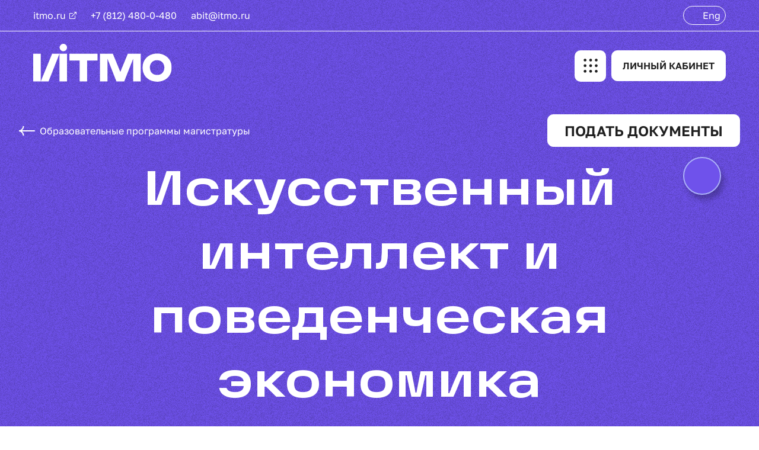

--- FILE ---
content_type: text/html; charset=utf-8
request_url: https://abit.itmo.ru/program/master/ai_behavioral_economics
body_size: 52031
content:
<!DOCTYPE html><html lang="ru"><head><meta charSet="utf-8"/><meta name="viewport" content="width=device-width"/><title>Искусственный интеллект и поведенческая экономика</title><link href="/favicon/favicon.svg" rel="shortcut icon" type="image/svg+xml"/><meta content="https://abit.itmo.ru/images/og-image.png" property="og:image"/><meta content="Вы научитесь применять навыки ML в сфере финансовых технологий и поведенческой экономике." name="description"/><meta name="next-head-count" content="6"/><link data-next-font="" rel="preconnect" href="/" crossorigin="anonymous"/><link rel="preload" href="/_next/static/css/8ac349c3fe6ae33c.css" as="style"/><link rel="stylesheet" href="/_next/static/css/8ac349c3fe6ae33c.css" data-n-g=""/><link rel="preload" href="/_next/static/css/1c6ad1ff3e90862a.css" as="style"/><link rel="stylesheet" href="/_next/static/css/1c6ad1ff3e90862a.css" data-n-p=""/><link rel="preload" href="/_next/static/css/14a98bc2f974b0b4.css" as="style"/><link rel="stylesheet" href="/_next/static/css/14a98bc2f974b0b4.css" data-n-p=""/><link rel="preload" href="/_next/static/css/a119a4c8de86fe67.css" as="style"/><link rel="stylesheet" href="/_next/static/css/a119a4c8de86fe67.css" data-n-p=""/><link rel="preload" href="/_next/static/css/d9ad7fe42b0f6de5.css" as="style"/><link rel="stylesheet" href="/_next/static/css/d9ad7fe42b0f6de5.css" data-n-p=""/><noscript data-n-css=""></noscript><script defer="" nomodule="" src="/_next/static/chunks/polyfills-78c92fac7aa8fdd8.js"></script><script src="/_next/static/chunks/webpack-08bb81e225fd5a75.js" defer=""></script><script src="/_next/static/chunks/framework-2e65b1d94f0fa57a.js" defer=""></script><script src="/_next/static/chunks/main-e5eda20c8fa66868.js" defer=""></script><script src="/_next/static/chunks/pages/_app-7957ba8303d29885.js" defer=""></script><script src="/_next/static/chunks/2259-42c8e4296b6e8d71.js" defer=""></script><script src="/_next/static/chunks/5757-d6e09b793f52a0ef.js" defer=""></script><script src="/_next/static/chunks/9410-4b66bf21497ab4ad.js" defer=""></script><script src="/_next/static/chunks/9800-65dded7b08de07b0.js" defer=""></script><script src="/_next/static/chunks/7362-f69ad6725d59240f.js" defer=""></script><script src="/_next/static/chunks/2449-4025949c198fbd9e.js" defer=""></script><script src="/_next/static/chunks/9281-686a6762236b136a.js" defer=""></script><script src="/_next/static/chunks/5180-afa68932175c0226.js" defer=""></script><script src="/_next/static/chunks/9910-7fa31311dac47568.js" defer=""></script><script src="/_next/static/chunks/7043-c1d1a6b250ba4a74.js" defer=""></script><script src="/_next/static/chunks/pages/program/%5Bdegree%5D/%5Bslug%5D-c90122593b7d6a72.js" defer=""></script><script src="/_next/static/tCzlv-30i6kJLuZBKYOym/_buildManifest.js" defer=""></script><script src="/_next/static/tCzlv-30i6kJLuZBKYOym/_ssgManifest.js" defer=""></script></head><body><div id="__next"><noscript id="ymNoScript"><div><img src="https://mc.yandex.ru/watch/37235675" style="position:absolute; left:-9999px;" alt="" /></div></noscript><noscript id="ymNoScript"><div><img src="https://mc.yandex.ru/watch/89642652" style="position:absolute; left:-9999px;" alt="" /></div></noscript><noscript id="tmrNoScript"><div><img src="https://top-fwz1.mail.ru/counter?id=3514613;js=na" style="position:absolute;left:-9999px;" alt="Top.Mail.Ru" /></div></noscript><noscript id="vkNoScript"><img src="https://vk.com/rtrg?p=VK-RTRG-1659839-5x5Pm" style="position:fixed; left:-999px;" alt="" /></noscript><div class="Default_defaultLayout__xjO4t Default_programs-master-page__9qfkx Default_overflowHidden__S9k4Z"><header class="Header_header__gRUIs Header_header_purple__Ymz5Q"><div class="UpHeader_upHeader__RhsFe"><div class="UpHeader_upHeader__contacts__DgW71"><a href="https://itmo.ru/ru/" rel="noopener noreferrer" target="_blank"><div class="UpHeader_upHeader__link__r2D6f"><div class="UpHeader_upHeader__linkText__52ezb">itmo.ru</div><svg width="12" height="12" fill="none" viewBox="0 0 12 12" xmlns="http://www.w3.org/2000/svg"><path fill="white" d="M7.99995 0H11.5C11.8 0 12 0.2 12 0.5V4C12 4.3 11.8 4.5 11.5 4.5C11.2 4.5 11 4.3 11 4V1.75L4.29995 8.35C4.09995 8.55 3.79995 8.55 3.59995 8.35C3.39995 8.15 3.39995 7.85 3.59995 7.65L10.25 1H7.99995C7.69995 1 7.49995 0.8 7.49995 0.5C7.49995 0.25 7.69995 0 7.99995 0Z"></path><path fill="white" d="M10 11V6.5C10 6.2 9.8 6 9.5 6C9.2 6 9 6.2 9 6.5V10.5C9 10.8 8.8 11 8.5 11H1.5C1.2 11 1 10.8 1 10.5V3.5C1 3.2 1.2 3 1.5 3H5.5C5.8 3 6 2.8 6 2.5C6 2.2 5.8 2 5.5 2H1C0.45 2 0 2.45 0 3V11C0 11.55 0.45 12 1 12H9C9.55 12 10 11.55 10 11Z"></path></svg></div></a><a href="tel:+7 (812) 480-0-480"><div class="UpHeader_upHeader__phone__yIcRQ">+7 (812) 480-0-480</div></a><a href="mailto:abit@itmo.ru"><div class="UpHeader_upHeader__email__sDP0D">abit@itmo.ru</div></a></div><button class="UpHeader_upHeader__localeChanger___VU0q" data-lang="ru">Eng</button></div><div class="Header_header__line__m9aDZ"></div><div class="DownHeader_downHeader__lUyNM"><a href="/"><div class="DownHeader_downHeader__logo__yZ2MR"><svg width="234" height="64" viewBox="0 0 234 64" xmlns="http://www.w3.org/2000/svg"><g clip-path="url(#clip0_486_4286)"><path d="M61.1052 28.1428H78.3252V63.5711H90.9363V28.1428H108.48V16.8086H61.1052V28.1428Z"></path><path d="M168.562 16.7129H166.874H159.545L146.917 47.5585L134.288 16.7129H126.968H121.904H112.547V63.5716H125.271V25.266L140.358 63.5716H153.476L168.562 25.266V63.5716H181.287V16.7129H171.929H168.562Z"></path><path d="M57.0299 16.7129H44.3051V63.5716H57.0299V16.7129Z"></path><path d="M0 16.7129V63.5716H12.7248V16.7129H0Z"></path><path d="M31.9124 16.7129L12.7246 63.5716H25.8429L44.2961 16.7129H39.2324H31.9124Z"></path><path d="M50.6627 0.000301339C49.4328 0.0244222 48.2375 0.411267 47.2267 1.11229C46.2158 1.8133 45.4346 2.79727 44.9809 3.94069C44.5273 5.08411 44.4215 6.33603 44.6768 7.53937C44.9321 8.7427 45.5371 9.84384 46.4159 10.7046C47.2948 11.5653 48.4083 12.1473 49.6167 12.3774C50.8251 12.6076 52.0745 12.4758 53.2082 11.9985C54.342 11.5211 55.3095 10.7195 55.9893 9.69435C56.6691 8.66915 57.031 7.46601 57.0295 6.23589C57.011 4.56505 56.3301 2.96985 55.1364 1.80068C53.9426 0.631513 52.3336 -0.0160233 50.6627 0.000301339Z"></path><path d="M221.167 40.5624C221 47.7687 216.173 52.605 209.168 52.605H208.905C205.136 52.535 202.031 51.3194 199.924 49.1068C197.816 46.8942 196.731 43.6233 196.801 39.7403C196.719 38.1219 196.982 36.5045 197.571 34.995C198.161 33.4856 199.064 32.1186 200.222 30.9843C201.379 29.8501 202.764 28.9745 204.285 28.4155C205.806 27.8564 207.429 27.6267 209.045 27.7414C210.657 27.6846 212.263 27.9561 213.767 28.5394C215.27 29.1227 216.639 30.0057 217.791 31.1347C218.956 32.4048 219.855 33.896 220.433 35.52C221.012 37.144 221.258 38.8676 221.158 40.5886L221.167 40.5624ZM222.155 19.7567C218.26 17.5059 213.832 16.3402 209.334 16.3809C208.165 16.3837 206.997 16.4509 205.836 16.582C199.005 17.3342 193.513 20.1852 189.508 25.0565C185.747 29.6304 184.12 35.2101 184.54 42.0929C184.697 46.8594 186.401 51.4454 189.394 55.1587C194.204 61.0357 200.763 63.843 210.13 63.9917H210.235H210.339L211.555 63.8343C213.188 63.6521 214.807 63.3599 216.4 62.9597C221.178 61.7661 225.446 59.068 228.574 55.2637C231.617 51.4271 233.335 46.708 233.471 41.813C233.882 31.7818 230.078 24.3219 222.163 19.7567"></path></g><defs><clipPath id="clip0_486_4286"><rect width="233.506" height="64"></rect></clipPath></defs></svg></div></a><div class="Menu_menu__J4dP7"><a class="Menu_menu__item__EXieK" href="/bachelor">Бакалавриат</a><a class="Menu_menu__item__EXieK" href="/master">Магистратура</a><a class="Menu_menu__item__EXieK Menu_menu__itemDefaultLink___5wbr" href="/phd">Аспирантура</a><a class="Menu_menu__item__EXieK Menu_menu__itemDefaultLink___5wbr" href="https://start.itmo.ru/" rel="nofollow noreferrer" target="_blank">Дополнительное образование</a></div><div class="DownHeader_downHeader__buttons__6Iu1_"><button class="DownHeader_downHeader__localeChanger__UGLiN" data-lang="ru"></button><svg width="53" height="53" fill="none" viewBox="0 0 53 53" xmlns="http://www.w3.org/2000/svg" class="DownHeader_downHeader__burger__lD_n3"><rect width="53" height="53" rx="10"></rect><path fill="currentColor" d="M17.6662 14.1333C18.9618 14.1333 20.0218 15.1933 20.0218 16.4889C20.0218 17.7844 18.9618 18.8444 17.6662 18.8444C16.3707 18.8444 15.3107 17.7844 15.3107 16.4889C15.3107 15.1933 16.3707 14.1333 17.6662 14.1333Z"></path><path fill="currentColor" d="M27.0884 14.1333C28.384 14.1333 29.444 15.1933 29.444 16.4889C29.444 17.7844 28.384 18.8444 27.0884 18.8444C25.7929 18.8444 24.7329 17.7844 24.7329 16.4889C24.7329 15.1933 25.7929 14.1333 27.0884 14.1333Z"></path><path fill="currentColor" d="M17.6662 23.5555C18.9618 23.5555 20.0218 24.6155 20.0218 25.9111C20.0218 27.2066 18.9618 28.2666 17.6662 28.2666C16.3707 28.2666 15.3107 27.2066 15.3107 25.9111C15.3107 24.6155 16.3707 23.5555 17.6662 23.5555Z"></path><path fill="currentColor" d="M27.0884 23.5555C28.384 23.5555 29.444 24.6155 29.444 25.9111C29.444 27.2066 28.384 28.2666 27.0884 28.2666C25.7929 28.2666 24.7329 27.2066 24.7329 25.9111C24.7329 24.6155 25.7929 23.5555 27.0884 23.5555Z"></path><path fill="currentColor" d="M17.6662 32.9777C18.9618 32.9777 20.0218 34.0377 20.0218 35.3333C20.0218 36.6289 18.9618 37.6889 17.6662 37.6889C16.3707 37.6889 15.3107 36.6289 15.3107 35.3333C15.3107 34.0377 16.3707 32.9777 17.6662 32.9777Z"></path><path fill="currentColor" d="M27.0884 32.9777C28.384 32.9777 29.444 34.0377 29.444 35.3333C29.444 36.6289 28.384 37.6889 27.0884 37.6889C25.7929 37.6889 24.7329 36.6289 24.7329 35.3333C24.7329 34.0377 25.7929 32.9777 27.0884 32.9777Z"></path><path fill="currentColor" d="M36.5107 14.1333C37.8062 14.1333 38.8662 15.1933 38.8662 16.4889C38.8662 17.7844 37.8062 18.8444 36.5107 18.8444C35.2151 18.8444 34.1551 17.7844 34.1551 16.4889C34.1551 15.1933 35.2151 14.1333 36.5107 14.1333Z"></path><path fill="currentColor" d="M36.5107 23.5555C37.8062 23.5555 38.8662 24.6155 38.8662 25.9111C38.8662 27.2066 37.8062 28.2666 36.5107 28.2666C35.2151 28.2666 34.1551 27.2066 34.1551 25.9111C34.1551 24.6155 35.2151 23.5555 36.5107 23.5555Z"></path><path fill="currentColor" d="M36.5107 32.9777C37.8062 32.9777 38.8662 34.0377 38.8662 35.3333C38.8662 36.6289 37.8062 37.6889 36.5107 37.6889C35.2151 37.6889 34.1551 36.6289 34.1551 35.3333C34.1551 34.0377 35.2151 32.9777 36.5107 32.9777Z"></path><defs><linearGradient id="paint0_linear_6426_40050" x1="0.739535" x2="53.2876" y1="28.8156" y2="28.8156" gradientUnits="userSpaceOnUse"><stop stop-color="#1DE4E4"></stop><stop offset="1" stop-color="#5EDB3F"></stop></linearGradient></defs></svg><a class="d-none d-md-block" href="https://abitlk.itmo.ru/" rel="noopener noreferrer" target="_blank"><div class="DownHeader_downHeader__personalAreaButton__IJK9k"><button data-variant="white" type="button" class="ButtonSimple_button__JbIQ5">ЛИЧНЫЙ КАБИНЕТ</button></div></a></div><div class="menu BurgerMenu_burgerMenu_purple__k9c_f d-none"><div class="BurgerMenu_burgerMenu__item__uskUg"><div class="BurgerMenu_burgerMenu__titleWrapper__P2Tyn"><a href="/bachelor"><h5>Бакалавриат</h5></a></div></div><div class="BurgerMenu_burgerMenu__item__uskUg"><div class="BurgerMenu_burgerMenu__titleWrapper__P2Tyn"><a href="/master"><h5>Магистратура</h5></a></div></div><div class="BurgerMenu_burgerMenu__item__uskUg"><div class="BurgerMenu_burgerMenu__titleWrapper__P2Tyn"><a href="/"><h5>Основная информация</h5></a></div></div><div class="BurgerMenu_burgerMenu__item__uskUg"><div class="BurgerMenu_burgerMenu__titleWrapper__P2Tyn"><a href="https://start.itmo.ru/"><h5>Дополнительное образование</h5></a></div></div><div class="BurgerMenu_burgerMenu__item__uskUg"><div class="BurgerMenu_burgerMenu__titleWrapper__P2Tyn"><a href="/phd"><h5>Аспирантура</h5></a></div></div><div class="BurgerMenu_burgerMenu__item__uskUg"><div class="BurgerMenu_burgerMenu__titleWrapper__P2Tyn"><a href="https://abitlk.itmo.ru/"><h5>Личный кабинет</h5></a></div></div></div></div></header><main class="contain  Default_main__wYEXR"><span class="Menu_burger__6gFuS"><span class="Menu_burger__dots__KsFVv"></span></span><div class="Information_information__ZIh5z"><div class="Information_nav__BjiMQ"><a href="/programs/master"><div class="Information_nav__item__SZs_8 Information_nav__item_purple__iRf49"><svg width="27" height="16" fill="none" viewBox="0 0 27 16" xmlns="http://www.w3.org/2000/svg" class="Information_nav__orangeLink__T3kNZ"><path stroke="#AAF0C2" stroke-linecap="round" stroke-linejoin="round" stroke-width="2" d="M26 8.00018L0.666667 8.00018M0.666667 8.00018C3.11584 8.26209 6.96454 10.6192 7.48936 15.3335M0.666667 8.00018C3.11584 7.82558 6.96454 5.38109 7.48936 0.666829"></path></svg><p>Образовательные программы магистратуры</p></div></a><div class="Information_nav__item__SZs_8"><a rel="noopener noreferrer" target="_blank" href="https://abitlk.itmo.ru/"><button data-variant="white" type="button" class="ButtonSimple_button__JbIQ5 ButtonSimple_button_masterProgram__JK8b_">подать документы</button></a></div></div><h1 class="Information_information__header__fab3I">Искусственный интеллект и поведенческая экономика</h1><a rel="noopener noreferrer" target="_blank" href="https://itmo.ru/ru/viewfaculty/114/"><div class="Information_information__link__cfN2l Information_information__link_mb__9wVxD Information_information__link_purple__Q59oR"><span>факультет технологий искусственного интеллекта</span><svg width="27" height="16" fill="none" viewBox="0 0 27 16" xmlns="http://www.w3.org/2000/svg" class="Information_information__orangeLink__VrXLw"><path stroke="#AAF0C2" stroke-linecap="round" stroke-linejoin="round" stroke-width="2" d="M26 8.00018L0.666667 8.00018M0.666667 8.00018C3.11584 8.26209 6.96454 10.6192 7.48936 15.3335M0.666667 8.00018C3.11584 7.82558 6.96454 5.38109 7.48936 0.666829"></path></svg></div></a><div class="Information_block__K_hTi container-xl"><div class="Information_table__fDHmi"><div class="Information_table__col__8wJDy"><div class="Information_card__rshys"><div class="Information_card__header__6PpVf"><p>форма обучения</p></div><div class="Information_card__text__txwcx">очная</div></div></div><div class="Information_table__col__8wJDy"><div class="Information_card__rshys"><div class="Information_card__header__6PpVf"><p>длительность</p></div><div class="Information_card__text__txwcx">2 года</div></div></div><div class="Information_table__col__8wJDy"><div class="Information_card__rshys"><div class="Information_card__header__6PpVf"><p>язык обучения</p></div><div class="Information_card__text__txwcx">русский</div></div></div><div class="Information_table__col__8wJDy"><div class="Information_card__rshys"><div class="Information_card__header__6PpVf"><div class="Information_card__tooltipBlock__8FZdR"><p>общежитие</p><div class="Tooltip_tooltip__B5UbG"><svg viewBox="0 0 16 16" xmlns="http://www.w3.org/2000/svg"><defs><linearGradient id="gradient"><stop offset="1.4%" stop-color="#1de4e4"></stop><stop offset="100.54%" stop-color="#5edb3f"></stop></linearGradient></defs><path d="M7.99966 0C3.58197 0 0 3.58197 0 7.99966C0 12.4174 3.58197 16 7.99966 16C12.4174 16 16 12.4174 16 7.99966C16 3.58197 12.4174 0 7.99966 0ZM9.66502 12.3984C9.25325 12.5609 8.92546 12.6842 8.67962 12.7695C8.43445 12.8549 8.14933 12.8975 7.82493 12.8975C7.32648 12.8975 6.93841 12.7756 6.6621 12.5325C6.38578 12.2894 6.2483 11.9812 6.2483 11.6067C6.2483 11.4611 6.25845 11.3121 6.27877 11.1604C6.29977 11.0087 6.33295 10.838 6.37833 10.6463L6.89371 8.8259C6.93909 8.65117 6.97837 8.48525 7.00952 8.33084C7.04068 8.17507 7.05558 8.03217 7.05558 7.90214C7.05558 7.67052 7.00749 7.50798 6.912 7.41655C6.81515 7.32512 6.63297 7.28042 6.3614 7.28042C6.22866 7.28042 6.09185 7.30006 5.95166 7.34138C5.81283 7.38404 5.69228 7.42265 5.5934 7.46057L5.72952 6.89981C6.06679 6.76233 6.38984 6.64449 6.69799 6.54696C7.00614 6.44808 7.29735 6.39932 7.57164 6.39932C8.06671 6.39932 8.44868 6.51987 8.71754 6.75826C8.98506 6.99733 9.11983 7.30819 9.11983 7.69016C9.11983 7.7694 9.11035 7.90891 9.09206 8.10802C9.07378 8.30781 9.03924 8.48999 8.98912 8.65727L8.47644 10.4723C8.43445 10.6179 8.39721 10.7845 8.36334 10.9708C8.33016 11.157 8.3139 11.2992 8.3139 11.3947C8.3139 11.6358 8.36741 11.8004 8.47577 11.8877C8.58277 11.9751 8.77037 12.0191 9.03585 12.0191C9.16114 12.0191 9.30133 11.9968 9.45981 11.9534C9.61693 11.9101 9.73071 11.8715 9.8025 11.8383L9.66502 12.3984ZM9.57426 5.03128C9.3352 5.25342 9.04737 5.36449 8.71077 5.36449C8.37486 5.36449 8.08499 5.25342 7.84389 5.03128C7.60415 4.80914 7.48292 4.53892 7.48292 4.22332C7.48292 3.9084 7.60483 3.6375 7.84389 3.41333C8.08499 3.18849 8.37486 3.07674 8.71077 3.07674C9.04737 3.07674 9.33587 3.18849 9.57426 3.41333C9.81333 3.6375 9.93321 3.9084 9.93321 4.22332C9.93321 4.5396 9.81333 4.80914 9.57426 5.03128Z"></path></svg></div></div></div><div class="Information_card__text__txwcx"><svg fill="none" viewBox="0 0 20 20" xmlns="http://www.w3.org/2000/svg"><path fill="white" fill-rule="evenodd" d="M10 0C4.47715 0 0 4.47715 0 10C0 15.5228 4.47715 20 10 20C15.5228 20 20 15.5228 20 10C20 8.35025 19.6005 6.79381 18.893 5.42214L11.6976 13.0016C10.8193 13.9194 9.39189 14.0341 8.51351 13.1164L5.32939 9.90423C4.8902 9.44536 4.8902 8.64233 5.32939 8.18345C5.76858 7.72457 6.53716 7.72457 6.97635 8.18345L9.39189 10.4778C9.83108 10.9367 10.5997 10.9367 10.9291 10.3631L17.5642 3.45892C15.7306 1.34033 13.0218 0 10 0Z" clip-rule="evenodd"></path></svg>да</div></div></div><div class="Information_table__col__8wJDy"><div class="Information_card__rshys"><div class="Information_card__header__6PpVf"><div class="Information_card__tooltipBlock__8FZdR"><p>военный учебный центр</p><div class="Tooltip_tooltip__B5UbG"><svg viewBox="0 0 16 16" xmlns="http://www.w3.org/2000/svg"><defs><linearGradient id="gradient"><stop offset="1.4%" stop-color="#1de4e4"></stop><stop offset="100.54%" stop-color="#5edb3f"></stop></linearGradient></defs><path d="M7.99966 0C3.58197 0 0 3.58197 0 7.99966C0 12.4174 3.58197 16 7.99966 16C12.4174 16 16 12.4174 16 7.99966C16 3.58197 12.4174 0 7.99966 0ZM9.66502 12.3984C9.25325 12.5609 8.92546 12.6842 8.67962 12.7695C8.43445 12.8549 8.14933 12.8975 7.82493 12.8975C7.32648 12.8975 6.93841 12.7756 6.6621 12.5325C6.38578 12.2894 6.2483 11.9812 6.2483 11.6067C6.2483 11.4611 6.25845 11.3121 6.27877 11.1604C6.29977 11.0087 6.33295 10.838 6.37833 10.6463L6.89371 8.8259C6.93909 8.65117 6.97837 8.48525 7.00952 8.33084C7.04068 8.17507 7.05558 8.03217 7.05558 7.90214C7.05558 7.67052 7.00749 7.50798 6.912 7.41655C6.81515 7.32512 6.63297 7.28042 6.3614 7.28042C6.22866 7.28042 6.09185 7.30006 5.95166 7.34138C5.81283 7.38404 5.69228 7.42265 5.5934 7.46057L5.72952 6.89981C6.06679 6.76233 6.38984 6.64449 6.69799 6.54696C7.00614 6.44808 7.29735 6.39932 7.57164 6.39932C8.06671 6.39932 8.44868 6.51987 8.71754 6.75826C8.98506 6.99733 9.11983 7.30819 9.11983 7.69016C9.11983 7.7694 9.11035 7.90891 9.09206 8.10802C9.07378 8.30781 9.03924 8.48999 8.98912 8.65727L8.47644 10.4723C8.43445 10.6179 8.39721 10.7845 8.36334 10.9708C8.33016 11.157 8.3139 11.2992 8.3139 11.3947C8.3139 11.6358 8.36741 11.8004 8.47577 11.8877C8.58277 11.9751 8.77037 12.0191 9.03585 12.0191C9.16114 12.0191 9.30133 11.9968 9.45981 11.9534C9.61693 11.9101 9.73071 11.8715 9.8025 11.8383L9.66502 12.3984ZM9.57426 5.03128C9.3352 5.25342 9.04737 5.36449 8.71077 5.36449C8.37486 5.36449 8.08499 5.25342 7.84389 5.03128C7.60415 4.80914 7.48292 4.53892 7.48292 4.22332C7.48292 3.9084 7.60483 3.6375 7.84389 3.41333C8.08499 3.18849 8.37486 3.07674 8.71077 3.07674C9.04737 3.07674 9.33587 3.18849 9.57426 3.41333C9.81333 3.6375 9.93321 3.9084 9.93321 4.22332C9.93321 4.5396 9.81333 4.80914 9.57426 5.03128Z"></path></svg></div></div></div><div class="Information_card__text__txwcx"><svg fill="none" viewBox="0 0 20 20" xmlns="http://www.w3.org/2000/svg"><path fill="white" fill-rule="evenodd" d="M10 0C4.47715 0 0 4.47715 0 10C0 15.5228 4.47715 20 10 20C15.5228 20 20 15.5228 20 10C20 8.35025 19.6005 6.79381 18.893 5.42214L11.6976 13.0016C10.8193 13.9194 9.39189 14.0341 8.51351 13.1164L5.32939 9.90423C4.8902 9.44536 4.8902 8.64233 5.32939 8.18345C5.76858 7.72457 6.53716 7.72457 6.97635 8.18345L9.39189 10.4778C9.83108 10.9367 10.5997 10.9367 10.9291 10.3631L17.5642 3.45892C15.7306 1.34033 13.0218 0 10 0Z" clip-rule="evenodd"></path></svg>да</div></div></div><div class="Information_table__col__8wJDy"><div class="Information_card__rshys"><div class="Information_card__header__6PpVf"><div class="Information_card__tooltipBlock__8FZdR"><p>гос. аккредитация</p><div class="Tooltip_tooltip__B5UbG"><svg viewBox="0 0 16 16" xmlns="http://www.w3.org/2000/svg"><defs><linearGradient id="gradient"><stop offset="1.4%" stop-color="#1de4e4"></stop><stop offset="100.54%" stop-color="#5edb3f"></stop></linearGradient></defs><path d="M7.99966 0C3.58197 0 0 3.58197 0 7.99966C0 12.4174 3.58197 16 7.99966 16C12.4174 16 16 12.4174 16 7.99966C16 3.58197 12.4174 0 7.99966 0ZM9.66502 12.3984C9.25325 12.5609 8.92546 12.6842 8.67962 12.7695C8.43445 12.8549 8.14933 12.8975 7.82493 12.8975C7.32648 12.8975 6.93841 12.7756 6.6621 12.5325C6.38578 12.2894 6.2483 11.9812 6.2483 11.6067C6.2483 11.4611 6.25845 11.3121 6.27877 11.1604C6.29977 11.0087 6.33295 10.838 6.37833 10.6463L6.89371 8.8259C6.93909 8.65117 6.97837 8.48525 7.00952 8.33084C7.04068 8.17507 7.05558 8.03217 7.05558 7.90214C7.05558 7.67052 7.00749 7.50798 6.912 7.41655C6.81515 7.32512 6.63297 7.28042 6.3614 7.28042C6.22866 7.28042 6.09185 7.30006 5.95166 7.34138C5.81283 7.38404 5.69228 7.42265 5.5934 7.46057L5.72952 6.89981C6.06679 6.76233 6.38984 6.64449 6.69799 6.54696C7.00614 6.44808 7.29735 6.39932 7.57164 6.39932C8.06671 6.39932 8.44868 6.51987 8.71754 6.75826C8.98506 6.99733 9.11983 7.30819 9.11983 7.69016C9.11983 7.7694 9.11035 7.90891 9.09206 8.10802C9.07378 8.30781 9.03924 8.48999 8.98912 8.65727L8.47644 10.4723C8.43445 10.6179 8.39721 10.7845 8.36334 10.9708C8.33016 11.157 8.3139 11.2992 8.3139 11.3947C8.3139 11.6358 8.36741 11.8004 8.47577 11.8877C8.58277 11.9751 8.77037 12.0191 9.03585 12.0191C9.16114 12.0191 9.30133 11.9968 9.45981 11.9534C9.61693 11.9101 9.73071 11.8715 9.8025 11.8383L9.66502 12.3984ZM9.57426 5.03128C9.3352 5.25342 9.04737 5.36449 8.71077 5.36449C8.37486 5.36449 8.08499 5.25342 7.84389 5.03128C7.60415 4.80914 7.48292 4.53892 7.48292 4.22332C7.48292 3.9084 7.60483 3.6375 7.84389 3.41333C8.08499 3.18849 8.37486 3.07674 8.71077 3.07674C9.04737 3.07674 9.33587 3.18849 9.57426 3.41333C9.81333 3.6375 9.93321 3.9084 9.93321 4.22332C9.93321 4.5396 9.81333 4.80914 9.57426 5.03128Z"></path></svg></div></div></div><div class="Information_card__text__txwcx"><svg fill="none" viewBox="0 0 20 20" xmlns="http://www.w3.org/2000/svg"><path fill="white" fill-rule="evenodd" d="M10 0C4.47715 0 0 4.47715 0 10C0 15.5228 4.47715 20 10 20C15.5228 20 20 15.5228 20 10C20 8.35025 19.6005 6.79381 18.893 5.42214L11.6976 13.0016C10.8193 13.9194 9.39189 14.0341 8.51351 13.1164L5.32939 9.90423C4.8902 9.44536 4.8902 8.64233 5.32939 8.18345C5.76858 7.72457 6.53716 7.72457 6.97635 8.18345L9.39189 10.4778C9.83108 10.9367 10.5997 10.9367 10.9291 10.3631L17.5642 3.45892C15.7306 1.34033 13.0218 0 10 0Z" clip-rule="evenodd"></path></svg>да</div></div></div><div class="Information_table__col__8wJDy"><div class="Information_card__rshys"><div class="Information_card__header__6PpVf"><div class="Information_card__tooltipBlock__8FZdR"><p>дополнительные возможности</p><div class="Tooltip_tooltip__B5UbG"><svg viewBox="0 0 16 16" xmlns="http://www.w3.org/2000/svg"><defs><linearGradient id="gradient"><stop offset="1.4%" stop-color="#1de4e4"></stop><stop offset="100.54%" stop-color="#5edb3f"></stop></linearGradient></defs><path d="M7.99966 0C3.58197 0 0 3.58197 0 7.99966C0 12.4174 3.58197 16 7.99966 16C12.4174 16 16 12.4174 16 7.99966C16 3.58197 12.4174 0 7.99966 0ZM9.66502 12.3984C9.25325 12.5609 8.92546 12.6842 8.67962 12.7695C8.43445 12.8549 8.14933 12.8975 7.82493 12.8975C7.32648 12.8975 6.93841 12.7756 6.6621 12.5325C6.38578 12.2894 6.2483 11.9812 6.2483 11.6067C6.2483 11.4611 6.25845 11.3121 6.27877 11.1604C6.29977 11.0087 6.33295 10.838 6.37833 10.6463L6.89371 8.8259C6.93909 8.65117 6.97837 8.48525 7.00952 8.33084C7.04068 8.17507 7.05558 8.03217 7.05558 7.90214C7.05558 7.67052 7.00749 7.50798 6.912 7.41655C6.81515 7.32512 6.63297 7.28042 6.3614 7.28042C6.22866 7.28042 6.09185 7.30006 5.95166 7.34138C5.81283 7.38404 5.69228 7.42265 5.5934 7.46057L5.72952 6.89981C6.06679 6.76233 6.38984 6.64449 6.69799 6.54696C7.00614 6.44808 7.29735 6.39932 7.57164 6.39932C8.06671 6.39932 8.44868 6.51987 8.71754 6.75826C8.98506 6.99733 9.11983 7.30819 9.11983 7.69016C9.11983 7.7694 9.11035 7.90891 9.09206 8.10802C9.07378 8.30781 9.03924 8.48999 8.98912 8.65727L8.47644 10.4723C8.43445 10.6179 8.39721 10.7845 8.36334 10.9708C8.33016 11.157 8.3139 11.2992 8.3139 11.3947C8.3139 11.6358 8.36741 11.8004 8.47577 11.8877C8.58277 11.9751 8.77037 12.0191 9.03585 12.0191C9.16114 12.0191 9.30133 11.9968 9.45981 11.9534C9.61693 11.9101 9.73071 11.8715 9.8025 11.8383L9.66502 12.3984ZM9.57426 5.03128C9.3352 5.25342 9.04737 5.36449 8.71077 5.36449C8.37486 5.36449 8.08499 5.25342 7.84389 5.03128C7.60415 4.80914 7.48292 4.53892 7.48292 4.22332C7.48292 3.9084 7.60483 3.6375 7.84389 3.41333C8.08499 3.18849 8.37486 3.07674 8.71077 3.07674C9.04737 3.07674 9.33587 3.18849 9.57426 3.41333C9.81333 3.6375 9.93321 3.9084 9.93321 4.22332C9.93321 4.5396 9.81333 4.80914 9.57426 5.03128Z"></path></svg></div></div></div><div class="Information_card__text__txwcx Information_card__text_none__cRCxR">СОП</div></div></div></div></div><div class="row"><div class="pr-xl-3 col-xl-9 col-lg-6 col-md-6"><h5>Менеджер программы</h5><div class="Information_manager__XZOI3"><div class="Information_manager__info__qjMmn"><div class="Information_manager__name__ecPmn"><div><img src="https://photo.itmo.su/avatar/ba0601bc-bf62-4537-a0a3-14c81940cdf7/" alt="photo" height="100" style="object-fit:cover" width="100"/></div><div> Екатерина Андреевна Цветкова</div></div><div class="Information_manager__contacts__mhTX6"><div><div class="Information_manager__contact__1fPAH"><div class="Information_manager__social__4kWUd"><svg width="16" height="12" fill="none" viewBox="0 0 16 12" xmlns="http://www.w3.org/2000/svg"><path d="M14.6667 0.666504H1.33333C0.6 0.666504 0 1.2665 0 1.99984V9.99984C0 10.7332 0.6 11.3332 1.33333 11.3332H14.6667C15.4 11.3332 16 10.7332 16 9.99984V1.99984C16 1.2665 15.4 0.666504 14.6667 0.666504ZM14.6667 9.33317C14.6667 9.73317 14.4 9.99984 14 9.99984H2C1.6 9.99984 1.33333 9.73317 1.33333 9.33317V2.6665C1.33333 2.2665 1.6 1.99984 2 1.99984H14C14.4 1.99984 14.6667 2.2665 14.6667 2.6665V9.33317Z"></path><path d="M7.66667 7.13317L1.33333 3.0665V1.99984H2.33333L7.66667 5.39984C7.86667 5.53317 8.2 5.53317 8.4 5.39984L13.6667 1.99984H14.6667V2.99984L8.33333 7.13317C8.13333 7.2665 7.86667 7.2665 7.66667 7.13317Z"></path></svg></div><a href="mailto:katerina@itmo.ru">katerina@itmo.ru</a></div><div class="Information_manager__contact__1fPAH"><div class="Information_manager__social__4kWUd"><svg width="16" height="16" fill="#214D4D" viewBox="0 0 16 16" xmlns="http://www.w3.org/2000/svg"><path d="M10.9775 16.0001C8.97751 16.0001 6.91085 15.0001 3.84418 12.2001C0.910847 9.26674 -1.08915 4.3334 0.64418 1.5334C1.11085 0.733402 1.91085 0.266736 2.77751 0.133403C3.44418 0.0667359 4.37751 0.200069 5.44418 1.26674C6.31085 2.1334 6.71085 2.9334 6.64418 3.66674C6.64418 4.3334 6.31085 4.86674 5.71085 5.40007C5.24418 5.86674 4.97751 6.20007 4.97751 6.5334C4.97751 6.80007 5.11085 7.1334 5.51085 7.46674C6.51085 8.5334 7.44418 9.40007 8.04418 10.0001C8.24418 10.2001 8.44418 10.4001 8.57751 10.4667C9.17751 11.0667 9.57751 11.2001 10.3775 10.4667C11.8442 9.00007 13.2442 9.00007 14.7108 10.4667C15.6442 11.3334 16.0442 12.4001 15.9108 13.3334C15.8442 13.9334 15.4442 14.7334 14.1775 15.2667H14.1108C12.9775 15.7334 11.9775 16.0001 10.9775 16.0001ZM3.04418 1.40007C2.97751 1.40007 2.97751 1.40007 2.91085 1.40007C2.51085 1.46674 2.04418 1.7334 1.77751 2.20007C0.377513 4.3334 2.24418 8.66674 4.77751 11.2001C8.84418 14.9334 10.7108 15.1334 13.5775 14.1334C14.1108 13.8667 14.4442 13.5334 14.5108 13.2001C14.5775 12.6667 14.3108 12.0001 13.7108 11.4667C12.8442 10.6667 12.3108 10.4001 11.2442 11.4667C10.3775 12.2667 9.11085 13.0001 7.57751 11.4667C7.44418 11.3334 7.31085 11.2001 7.11085 11.0001C6.44418 10.4001 5.51085 9.46674 4.51085 8.40007C3.91085 7.7334 3.64418 7.1334 3.64418 6.46674C3.71085 5.60007 4.31085 4.86674 4.91085 4.40007C5.24418 4.1334 5.37751 3.86674 5.37751 3.60007C5.37751 3.20007 5.11085 2.7334 4.51085 2.1334C4.17751 1.80007 3.64418 1.40007 3.04418 1.40007Z"></path></svg></div><a href="tel:+79006332621">+7 (900) 633-26-21</a></div></div></div></div></div></div><div class="col-xl-3 col-lg-6 col-md-6"><h5>Программа в соцсетях</h5><div class="Information_socials__JpNII"><a class="Information_socials__link___eN3E" href="https://vk.com/aitech.itmo" rel="noopener noreferrer nofollow" target="_blank">ВКонтакте<svg viewBox="0 0 40 40" xmlns="http://www.w3.org/2000/svg"><path stroke="currentColor" stroke-linecap="round" stroke-linejoin="round" stroke-width="2" d="M1.66663 38.3332L38.3333 1.6665M38.3333 1.6665V38.3332M38.3333 1.6665H1.66663"></path></svg></a><a class="Information_socials__link___eN3E" href="https://t.me/dx_itmo" rel="noopener noreferrer nofollow" target="_blank">Telegram<svg viewBox="0 0 40 40" xmlns="http://www.w3.org/2000/svg"><path stroke="currentColor" stroke-linecap="round" stroke-linejoin="round" stroke-width="2" d="M1.66663 38.3332L38.3333 1.6665M38.3333 1.6665V38.3332M38.3333 1.6665H1.66663"></path></svg></a></div></div></div></div><div class="Directions_directions__edkEZ"><h2 class="text-xl-center">направления подготовки</h2><div class="Directions_table__o3YjN"><div class="Directions_table__item__206L0"><div class="Directions_table__header__qV8_J"><p>01.04.02</p><h5 class="Directions_table__name__CklG5">Прикладная математика и информатика</h5></div><div class="Directions_table__info__HQR4Y"></div></div><div class="Directions_table__item__206L0"><div class="Directions_table__header__qV8_J"><p>09.04.04</p><h5 class="Directions_table__name__CklG5">Программная инженерия</h5></div><div class="Directions_table__info__HQR4Y"></div></div></div></div><div class="Background_background__im0jM full-width contain flow Background_purple__FnYHm"><div class="Background_background__im0jM full-width contain flow Background_black__Wt8Gp Background_block__Y3RRb Background_rounded__9DBds"><div><div class="AboutProgram_aboutProgram__textBlock__LpASa"><div class="AboutProgram_aboutProgram__textWrapper___j1KQ"><h2 id="about">о программе</h2><span class="AboutProgram_aboutProgram__lead__SBgI1">Вы научитесь применять навыки ML в сфере финансовых технологий и поведенческой экономике.</span><span class="AboutProgram_aboutProgram__description__Bf9LA">Во время обучения вы будете применять ML в реальных индустриальных проектах: от разработки стратегий кредитования до создания систем прогнозирования поведения клиентов в банковской сфере, ритейле и логистике. Освоите навыки анализа цифрового опыта человека с помощью технологий машинного обучения и построите полный цикл работы с данными: от подготовки датасетов до внедрения готовых решений в бизнес-процессы.<br><br>В зависимости от выбора вы сможете пойти в направлении технологий ИИ, ресерч или управление ИИ-продуктами.<br><br>Вы научитесь разрабатывать системы поддержки принятия решений, руководить командами и внедрять инновационные технологии анализа поведения в бизнес-процессы. А также будете участвовать в научно-исследовательских проектах, сотрудничать с экспертами в области анализа данных, получать практический опыт работы с реальными кейсами от индустриальных партнеров.</span><button data-variant="white" type="button" class="ButtonSimple_button__JbIQ5 ButtonSimple_button_more__DOQ4_">Показать все</button></div></div><div class="Slider_slider_white__LrnbX Slider_slider_day__LtuJs"><ul class="Slider_slider__list__OLyM7"><li class="Slider_slider__videoItem__owTNG"><div class="VideoItem_video__container__mMeDR VideoItem_video_small__YZ7PP"><iframe allowfullscreen="" allow="autoplay; encrypted-media; fullscreen; picture-in-picture;" frameBorder="0" height="238" src="https://vk.com/video_ext.php?oid=-54201931&amp;id=456239637&amp;hd=2" width="424"></iframe></div></li><li class="Slider_slider__videoItem__owTNG"><div class="VideoItem_video__container__mMeDR VideoItem_video_small__YZ7PP"><iframe allowfullscreen="" allow="autoplay; encrypted-media; fullscreen; picture-in-picture;" frameBorder="0" height="238" src="https://vk.com/video_ext.php?oid=-54201931&amp;id=456239339&amp;hash=230a5eac8c5b9bc7&amp;hd=2" width="424"></iframe></div></li><li class="Slider_slider__videoItem__owTNG"><div class="VideoItem_video__container__mMeDR VideoItem_video_small__YZ7PP"><iframe allowfullscreen="" allow="autoplay; encrypted-media; fullscreen; picture-in-picture;" frameBorder="0" height="238" src="https://vk.com/video_ext.php?oid=-54201931&amp;id=456239486&amp;hash=a5924e7449827578&amp;hd=2" width="424"></iframe></div></li><li class="Slider_slider__videoItem__owTNG"><div class="VideoItem_video__container__mMeDR VideoItem_video_small__YZ7PP"><iframe allowfullscreen="" allow="autoplay; encrypted-media; fullscreen; picture-in-picture;" frameBorder="0" height="238" src="https://vk.com/video_ext.php?oid=-38025481&amp;id=456239120&amp;hd=2" width="424"></iframe></div></li></ul></div></div></div><div class="Partners_partners__ONVzd Partners_master-program-page__ocpRz"><div class="Partners_container__qvn4L"><div class="Partners_partners__header__wfD8V"><h2 id="partners" class="text-center Partners_partners__header__title__8r3Qz">партнеры программы</h2></div><div class="container-xl"><div class="Partners_partners__row__mxJBm"><div class="Partners_partners__card__STOzK"><div><img alt="partner image" class="Partners_partners__icon__13H0n" src="/file_storage/images/partners/banking/sber.png"/></div></div></div></div></div></div><div class="Partner_container__ITDSp"><div class="Partner_container__textBlock__gdf7G"><h5 class="Partner_container__title__gouYd">Изучи все программы в области ИИ</h5><img class="Partner_container__img__Weh9q" src="/file_storage/images/partners/universities-courses/itmoaiguide.png"/><div><a href="https://ai-programs.itmo.ru/" rel="noopener noreferrer" target="_blank"><button data-variant="black" type="button" class="ButtonSimple_button__JbIQ5 ButtonSimple_button_masterProgram__JK8b_">Подобрать</button></a></div></div><div class="Partner_container__iconBlock__UnDSS"><svg width="487" height="387" fill="none" viewBox="0 0 487 387" xmlns="http://www.w3.org/2000/svg" class="Partner_container__cloudIcon__94hRo"><circle cx="150.835" cy="181.836" r="109.919" fill="#EB236B" stroke="black" transform="rotate(30 150.835 181.836)"></circle><circle cx="310.217" cy="176.217" r="128.5" fill="#4BD0A0" stroke="black" transform="rotate(-60 310.217 176.217)"></circle><path fill="#F8F8F8" stroke="black" d="M309.5 277C309.5 329.741 266.522 372.5 213.5 372.5C160.478 372.5 117.5 329.741 117.5 277C117.5 224.259 160.478 181.5 213.5 181.5C266.522 181.5 309.5 224.259 309.5 277Z"></path><circle cx="83" cy="290" r="82.5" fill="#5D00F5" stroke="black"></circle><circle cx="376.5" cy="277.5" r="109" fill="#0066FF" stroke="black"></circle></svg></div></div><div class="Team_team__bXtHu Team_master-program-page__OAIN8"><h2 class="text-center" id="team">Команда образовательной программы</h2><div class="Team_team__row__m2xPu"></div><div class="Team_team__button__CIwLw"><button data-variant="white" type="button" class="ButtonSimple_button__JbIQ5 ButtonSimple_button_masterProgram__JK8b_">показать всех</button></div></div><div class="Background_background__im0jM full-width contain flow Background_black__Wt8Gp Background_block__Y3RRb Background_rounded__9DBds"><div class="Career_career__Fc883"><div class="Career_career__container___st5X"><div><h2 id="careers">Карьера</h2><h5>После окончания обучения вы сможете построить карьеру в направлениях:<br>ML Engineer<br>Data Engineer<br>AI Architect<br>ML Researcher<br>Продакт менеджер AI-продуктов<br>Другое направление карьерного развития — позиции инженеров-исследователей в ведущих российских научных центрах.</h5></div><div class="Career_career__img__CGUBu"></div></div></div></div><div class="Job_job__99NrA Job_master-program-page__pVftm"><h2 class="Job_job__heading__mPVXC" data-title="Компании-работодатели" id="jobs">ты сможешь работать в компаниях</h2><div class="Job_job__row__KB6oE"><div class="Job_job__card__lGEpQ"><div class="Job_job__iconBlock__VwBoh"><img alt="partner image" class="Job_job__icon__zlqR4" src="/file_storage/images/partners/social-networks/vk4.png"/></div></div><div class="Job_job__card__lGEpQ"><div class="Job_job__iconBlock__VwBoh"><img alt="partner image" class="Job_job__icon__zlqR4" src="/file_storage/images/partners/others/yandex1.png"/></div></div><div class="Job_job__card__lGEpQ"><div class="Job_job__iconBlock__VwBoh"><img alt="partner image" class="Job_job__icon__zlqR4" src="/file_storage/images/partners/banking/sber.png"/></div></div><div class="Job_job__card__lGEpQ"><div class="Job_job__iconBlock__VwBoh"><img alt="partner image" class="Job_job__icon__zlqR4" src="/file_storage/images/partners/telecommunications/mts.png"/></div></div><div class="Job_job__card__lGEpQ"><div class="Job_job__iconBlock__VwBoh"><img alt="partner image" class="Job_job__icon__zlqR4" src="/file_storage/images/partners/product-companies/x5group.png"/></div></div></div><div class="Job_job__title__Bc65h"><div class="Job_job__block__50Ra6"><h2>или в лабораториях<!-- --> <span>университета итмо</span></h2><button data-variant="white" type="button" class="ButtonSimple_button__JbIQ5 ButtonSimple_button_masterProgram__JK8b_"><a class="Job_job__link__T38i9" href="https://job.itmo.ru/ru/catalog?category=1" rel="noopener noreferrer" target="_blank">смотреть вакансии</a></button></div></div></div><div class="Reviews_reviews__jKez_"><div class="Reviews_reviews__header__7G6Xg"><h2 id="reviews" class="Reviews_reviews__header__title__rBdYR">отзывы выпускников</h2></div><div class="Slider_slider_day__LtuJs"><ul class="Slider_slider__list__OLyM7 Slider_slider__list_noScroll__wL88I"><li class="Slider_slider__item__DCIiq Slider_slider__item_card__hyzrq Slider_slider__item_day__PlZlU"><div class="Slider_slider__text__0ueY7"><div class="Slider_slider__textForAdaptive__FeYQQ">Мне очень нравится учиться: расписание свободное, предметы полезные, на каждой паре подмечаю для себя что-то новое и интересное. Все пары проходят...</div><div class="Slider_slider__textForDesktop__ar2Q4">Мне очень нравится учиться: расписание свободное, предметы полезные, на каждой паре подмечаю для себя что-то новое и интересное. Все пары проходят вечером, так что без проблем получается совмещать работу и учебу.<br></div><div class="Slider_slider__showAllWrapper__dcb2_"><div class="Slider_slider__showAllText__2Wb_u">Показать все</div><svg width="16" height="16" viewBox="0 0 16 16" xmlns="http://www.w3.org/2000/svg" class=""><path d="M7.1335 11.8002L1.5335 6.4002C1.26683 6.13353 1.26683 5.73353 1.5335 5.46686L1.60016 5.4002C1.86683 5.13353 2.26683 5.13353 2.5335 5.4002L7.60016 10.2002C7.86683 10.4669 8.26683 10.4669 8.5335 10.2002L13.6002 5.4002C13.8668 5.13353 14.2668 5.13353 14.5335 5.4002L14.6002 5.46686C14.8668 5.73353 14.8668 6.13353 14.6002 6.4002L9.00016 11.8002C8.46683 12.2669 7.66683 12.2669 7.1335 11.8002Z"></path></svg></div></div><div class="Slider_slider__info__Yq52i"><div class="Slider_slider__header__nkra5"><svg fill="none" viewBox="0 0 100 100" xmlns="http://www.w3.org/2000/svg" class="Slider_slider__img__NuWmX"><circle cx="50" cy="50" r="50" fill="#F3A396"></circle><path fill="black" fill-rule="evenodd" d="M77.8332 23.3343C69.251 18.7165 62.1384 19.9027 57.7698 22.4811C57.0564 22.9022 56.1367 22.6652 55.7156 21.9517C55.2946 21.2383 55.5316 20.3186 56.245 19.8975C61.5476 16.7679 69.7787 15.5938 79.2547 20.6925C79.9843 21.085 80.2574 21.9946 79.8649 22.7241C79.4724 23.4537 78.5628 23.7269 77.8332 23.3343Z" clip-rule="evenodd"></path><path fill="black" fill-rule="evenodd" d="M21.9806 23.4604C30.5038 18.7345 37.6307 19.8307 42.0316 22.3537C42.7503 22.7657 43.6669 22.5171 44.0789 21.7984C44.491 21.0797 44.2424 20.163 43.5237 19.751C38.1819 16.6887 29.9366 15.6186 20.5258 20.8367C19.8013 21.2384 19.5396 22.1514 19.9413 22.8759C20.3431 23.6004 21.2561 23.8621 21.9806 23.4604Z" clip-rule="evenodd"></path><path fill="black" fill-rule="evenodd" d="M68.8161 73.4221C69.1353 73.8727 69.0288 74.4969 68.5781 74.8161C62.3455 79.2309 54.7285 80.6323 47.7576 80.2486C40.8019 79.8657 34.3514 77.6978 30.4087 74.8065C29.9633 74.4799 29.8671 73.8541 30.1937 73.4087C30.5203 72.9634 31.1461 72.8671 31.5914 73.1937C35.1487 75.8024 41.1982 77.8845 47.8675 78.2516C54.5216 78.6179 61.6546 77.2693 67.4221 73.1841C67.8727 72.8648 68.4969 72.9714 68.8161 73.4221Z" clip-rule="evenodd"></path><path fill="black" fill-rule="evenodd" d="M66.2929 70.2929C66.6834 69.9024 67.3166 69.9024 67.7071 70.2929C68.3717 70.9575 69.2712 72.1351 69.9042 73.588C70.5382 75.0429 70.9409 76.8596 70.4701 78.7425C70.3362 79.2783 69.7933 79.6041 69.2575 79.4701C68.7217 79.3362 68.3959 78.7933 68.5299 78.2575C68.8591 76.9404 68.5952 75.5904 68.0707 74.387C67.5455 73.1816 66.7949 72.2091 66.2929 71.7071C65.9024 71.3166 65.9024 70.6834 66.2929 70.2929Z" clip-rule="evenodd"></path><path fill="black" fill-rule="evenodd" d="M32.3829 70.2929C31.9924 69.9024 31.3592 69.9024 30.9687 70.2929C30.304 70.9575 29.4046 72.1351 28.7715 73.588C28.1376 75.0429 27.7349 76.8596 28.2056 78.7425C28.3396 79.2783 28.8825 79.6041 29.4183 79.4701C29.9541 79.3362 30.2799 78.7933 30.1459 78.2575C29.8167 76.9404 30.0806 75.5904 30.605 74.387C31.1303 73.1816 31.8809 72.2091 32.3829 71.7071C32.7734 71.3166 32.7734 70.6834 32.3829 70.2929Z" clip-rule="evenodd"></path><path fill="white" d="M68 57C75.1797 57 81 51.1797 81 44C81 36.8203 75.1797 31 68 31C60.8203 31 55 36.8203 55 44C55 51.1797 60.8203 57 68 57Z"></path><path fill="black" d="M68 50C71.3137 50 74 47.3137 74 44C74 40.6863 71.3137 38 68 38C64.6863 38 62 40.6863 62 44C62 47.3137 64.6863 50 68 50Z"></path><path fill="white" d="M63 43C65.2092 43 67 41.2091 67 39C67 36.7909 65.2092 35 63 35C60.7909 35 59 36.7909 59 39C59 41.2091 60.7909 43 63 43Z"></path><path fill="white" d="M32 57C39.1797 57 45 51.1797 45 44C45 36.8203 39.1797 31 32 31C24.8203 31 19 36.8203 19 44C19 51.1797 24.8203 57 32 57Z"></path><path fill="black" d="M32 50C35.3137 50 38 47.3137 38 44C38 40.6863 35.3137 38 32 38C28.6863 38 26 40.6863 26 44C26 47.3137 28.6863 50 32 50Z"></path><path fill="white" d="M27 43C29.2092 43 31 41.2091 31 39C31 36.7909 29.2092 35 27 35C24.7909 35 23 36.7909 23 39C23 41.2091 24.7909 43 27 43Z"></path></svg><div><p class="Slider_slider__name__K8ZO_">Алексей Легоньков</p><span class="Slider_slider__position__jv528">Магистрант 2025 года</span><div class="Slider_slider__faculty__rju1O"></div></div></div><div class="Slider_slider__buttons__0I8jh"><svg fill="none" viewBox="0 0 40 25" xmlns="http://www.w3.org/2000/svg" class="Slider_slider__btn__0GjHF"><g clip-path="url(#clip0_1445_7239)"><path stroke="white" stroke-linecap="round" stroke-linejoin="round" stroke-width="2" d="M39 12.7124L1 12.7124M1 12.7124C4.67376 13.1053 10.4468 16.641 11.234 23.7124M1 12.7124C4.67376 12.4505 10.4468 8.78379 11.234 1.7124"></path></g><defs><clipPath id="clip0_1445_7239"><rect width="40" height="24" transform="translate(40 24.7124) rotate(-180)"></rect></clipPath></defs></svg><span> <!-- -->1<!-- -->/<!-- -->3<!-- --> </span><svg fill="none" viewBox="0 0 40 25" xmlns="http://www.w3.org/2000/svg" class="Slider_slider__btn__0GjHF Slider_slider__btn_right__aCcDi"><g clip-path="url(#clip0_1445_7239)"><path stroke="white" stroke-linecap="round" stroke-linejoin="round" stroke-width="2" d="M39 12.7124L1 12.7124M1 12.7124C4.67376 13.1053 10.4468 16.641 11.234 23.7124M1 12.7124C4.67376 12.4505 10.4468 8.78379 11.234 1.7124"></path></g><defs><clipPath id="clip0_1445_7239"><rect width="40" height="24" transform="translate(40 24.7124) rotate(-180)"></rect></clipPath></defs></svg></div></div></li></ul></div></div><div class="Background_background__im0jM full-width contain flow Background_black__Wt8Gp Background_block__Y3RRb Background_rounded__9DBds"><div class="Achievements_achievements__fziP9"><h2 class="text-center" id="achievements">Достижения студентов</h2><div class="Achievements_achievements__row__STrzs"><div class="Achievements_achievements__card__yolZ5"><img alt="mock image" class="Achievements_achievements__img__WSlb8" src="/images/components/achievements/mock_1.jpg"/><h5>AI-тренер от выпускницы ИТМО даст уроки публичных выступлений сотрудникам Сбера</h5><a href="https://news.itmo.ru/ru/startups_and_business/startup/news/13614/" rel="noopener noreferrer" target="_blank"><div><button data-variant="white" type="button" class="ButtonSimple_button__JbIQ5 ButtonSimple_button_masterProgram__JK8b_">подробнее</button></div></a></div></div></div></div><div class="Admission_admission__4Rxec"><h2 id="admission" class="Admission_admission__title__DGrnJ">Как поступить?</h2><h5>Поступить на программу можно несколькими путями, выбери подходящий и вперед!</h5><div class="Admission_tabs__x2ggy"><div class="TabsCustom_container___TTw_"><ul class="TabsCustom_tabs__W0xqT nav nav-tabs" role="tablist"><li class="nav-item" role="presentation"><button type="button" id="tabs-tab-0" role="tab" data-rr-ui-event-key="0" aria-controls="tabs-tabpane-0" aria-selected="true" class="TabsCustom_tabs__item__QwYyL TabsCustom_tabs__item_programs__0FOmC TabsCustom_active__7fdLK TabsCustom_tabs__itemWhite__rHsVG nav-link active">Вступительные испытания</button></li><li class="nav-item" role="presentation"><button type="button" id="tabs-tab-1" role="tab" data-rr-ui-event-key="1" aria-controls="tabs-tabpane-1" aria-selected="false" tabindex="-1" class="TabsCustom_tabs__item__QwYyL TabsCustom_tabs__item_programs__0FOmC TabsCustom_tabs__itemWhite__rHsVG nav-link">Основные даты</button></li></ul><div class="tab-content"><div role="tabpanel" id="tabs-tabpane-0" aria-labelledby="tabs-tab-0" class="fade tab-pane active show"><div class="Accordion_accordion_container__wkLk9"><div class="Accordion_accordion__GQm0B"><div class=""><div class="Accordion_accordion__item__A6W5t"><div class="Accordion_accordion__title__tSP_0"><h5>Рекомендательное письмо от руководителя программы</h5><svg width="24" height="24" fill="none" viewBox="0 0 24 24" xmlns="http://www.w3.org/2000/svg" class="Accordion_accordion__icon__y5tpZ"><path d="M3 11H21C21.6 11 22 11.4 22 12C22 12.6 21.6 13 21 13H3C2.4 13 2 12.6 2 12C2 11.5 2.4 11 3 11Z"></path><path d="M13 3V21C13 21.6 12.6 22 12 22C11.4 22 11 21.6 11 21V3C11 2.4 11.4 2 12 2C12.6 2 13 2.5 13 3Z"></path></svg></div><div class="Accordion_accordion__info__wkCQC"><span></span><div class="">Если вы вели работу с сотрудниками ИТМО, то руководитель программы магистратуры может составить письмо, в котором указывает общую характеристику способностей студента, сферу научных интересов и склонность к научной работе. Большое внимание уделяется достижениям за время учебы: выступлениям на конференциях, научным публикациям, участию в научных проектах, конкурсам, олимпиадам.</div><span></span><p></p></div></div><div class="Accordion_accordion__item__A6W5t"><div class="Accordion_accordion__title__tSP_0"><h5>Вступительный экзамен</h5><svg width="24" height="24" fill="none" viewBox="0 0 24 24" xmlns="http://www.w3.org/2000/svg" class="Accordion_accordion__icon__y5tpZ"><path d="M3 11H21C21.6 11 22 11.4 22 12C22 12.6 21.6 13 21 13H3C2.4 13 2 12.6 2 12C2 11.5 2.4 11 3 11Z"></path><path d="M13 3V21C13 21.6 12.6 22 12 22C11.4 22 11 21.6 11 21V3C11 2.4 11.4 2 12 2C12.6 2 13 2.5 13 3Z"></path></svg></div><div class="Accordion_accordion__info__wkCQC"><span></span><div class="">Вступительные экзамены проходят в дистанционном формате и оцениваются по 100-балльной шкале. Даты проведения и перечень экзаменационных вопросов опубликованы на странице с описанием образовательной программы. Форма проведения вступительного экзамена может отличаться в зависимости от конкретной образовательной программы. Для получения допуска к экзамену необходимо подать документы на поступление через личный кабинет абитуриента</div><span></span><p></p><a rel="noopener noreferrer undefined" target="_blank" href="https://abit.itmo.ru/page/96/">Подробнее</a></div></div></div></div><div class="Accordion_accordion__GQm0B"><div class=""><div class="Accordion_accordion__item__A6W5t"><div class="Accordion_accordion__title__tSP_0"><h5>Конкурс «Портфолио» Университета ИТМО</h5><svg width="24" height="24" fill="none" viewBox="0 0 24 24" xmlns="http://www.w3.org/2000/svg" class="Accordion_accordion__icon__y5tpZ"><path d="M3 11H21C21.6 11 22 11.4 22 12C22 12.6 21.6 13 21 13H3C2.4 13 2 12.6 2 12C2 11.5 2.4 11 3 11Z"></path><path d="M13 3V21C13 21.6 12.6 22 12 22C11.4 22 11 21.6 11 21V3C11 2.4 11.4 2 12 2C12.6 2 13 2.5 13 3Z"></path></svg></div><div class="Accordion_accordion__info__wkCQC"><span></span><div class="">Если у вас есть научно-исследовательские, инженерные или междисциплинарные достижения, вы можете поступить в ИТМО без сдачи вступительного экзамена. Портфолио состоит из трех разделов: мотивационное письмо, резюме и достижения. В зависимости от специфики программы, в CV нужно добавить публикации, выступления на конференциях, сертификаты, дипломы и т. д. Каждое достижение имеет свой балл. Победителем становится конкурсант, набравший более 85 баллов</div><span></span><p></p><a rel="noopener noreferrer undefined" target="_blank" href="https://abit.itmo.ru/page/portfolio_comp/">Подробнее</a></div></div><div class="Accordion_accordion__item__A6W5t"><div class="Accordion_accordion__title__tSP_0"><h5>Медалист/победитель «Я-профессионал»</h5><svg width="24" height="24" fill="none" viewBox="0 0 24 24" xmlns="http://www.w3.org/2000/svg" class="Accordion_accordion__icon__y5tpZ"><path d="M3 11H21C21.6 11 22 11.4 22 12C22 12.6 21.6 13 21 13H3C2.4 13 2 12.6 2 12C2 11.5 2.4 11 3 11Z"></path><path d="M13 3V21C13 21.6 12.6 22 12 22C11.4 22 11 21.6 11 21V3C11 2.4 11.4 2 12 2C12.6 2 13 2.5 13 3Z"></path></svg></div><div class="Accordion_accordion__info__wkCQC"><span></span><div class="">Медалисты и победители олимпиады «Я-профессионал» могут поступить в магистратуру без экзаменов. Информация о том, на какую программу вы можете поступить став победителем трека, указана в Правилах приема. Правом поступления можно воспользоваться в календарный год победы в олимпиаде и следующий календарный год. Поступить на следующий год можно только на программы, указанные в правилах приема в год поступления.</div><span></span><p></p><a rel="noopener noreferrer undefined" target="_blank" href="https://abit.itmo.ru/page/174/">Подробнее</a></div></div><div class="Accordion_accordion__item__A6W5t"><div class="Accordion_accordion__title__tSP_0"><h5>Призер «Я-профессионал»</h5><svg width="24" height="24" fill="none" viewBox="0 0 24 24" xmlns="http://www.w3.org/2000/svg" class="Accordion_accordion__icon__y5tpZ"><path d="M3 11H21C21.6 11 22 11.4 22 12C22 12.6 21.6 13 21 13H3C2.4 13 2 12.6 2 12C2 11.5 2.4 11 3 11Z"></path><path d="M13 3V21C13 21.6 12.6 22 12 22C11.4 22 11 21.6 11 21V3C11 2.4 11.4 2 12 2C12.6 2 13 2.5 13 3Z"></path></svg></div><div class="Accordion_accordion__info__wkCQC"><span></span><div class="">Призеры олимпиады «Я-профессионал» могут поступить в магистратуру без экзаменов. Информация о том, на какую программу вы можете поступить став победителем трека, указана в Правилах приема. Правом поступления можно воспользоваться в календарный год победы в олимпиаде и следующий календарный год. Поступить на следующий год можно только на программы, указанные в правилах приема в год поступления.</div><span></span><p></p><a rel="noopener noreferrer undefined" target="_blank" href="https://abit.itmo.ru/page/174/">Подробнее</a></div></div></div></div></div></div><div role="tabpanel" id="tabs-tabpane-1" aria-labelledby="tabs-tab-1" class="fade tab-pane"><div class="Accordion_accordion_container__wkLk9"><div class="Accordion_accordion__GQm0B"><div class=""><div class="Accordion_accordion__item__A6W5t"><div class="Accordion_accordion__title__tSP_0"><h5>Рекомендательное письмо от руководителя программы</h5><svg width="24" height="24" fill="none" viewBox="0 0 24 24" xmlns="http://www.w3.org/2000/svg" class="Accordion_accordion__icon__y5tpZ"><path d="M3 11H21C21.6 11 22 11.4 22 12C22 12.6 21.6 13 21 13H3C2.4 13 2 12.6 2 12C2 11.5 2.4 11 3 11Z"></path><path d="M13 3V21C13 21.6 12.6 22 12 22C11.4 22 11 21.6 11 21V3C11 2.4 11.4 2 12 2C12.6 2 13 2.5 13 3Z"></path></svg></div><div class="Accordion_accordion__info__wkCQC"><span></span><div class="">Если вы вели работу с сотрудниками ИТМО, то руководитель программы магистратуры может составить письмо, в котором указывает общую характеристику способностей студента, сферу научных интересов и склонность к научной работе. Большое внимание уделяется достижениям за время учебы: выступлениям на конференциях, научным публикациям, участию в научных проектах, конкурсам, олимпиадам.</div><span></span><p></p></div></div><div class="Accordion_accordion__item__A6W5t"><div class="Accordion_accordion__title__tSP_0"><h5>Вступительный экзамен</h5><svg width="24" height="24" fill="none" viewBox="0 0 24 24" xmlns="http://www.w3.org/2000/svg" class="Accordion_accordion__icon__y5tpZ"><path d="M3 11H21C21.6 11 22 11.4 22 12C22 12.6 21.6 13 21 13H3C2.4 13 2 12.6 2 12C2 11.5 2.4 11 3 11Z"></path><path d="M13 3V21C13 21.6 12.6 22 12 22C11.4 22 11 21.6 11 21V3C11 2.4 11.4 2 12 2C12.6 2 13 2.5 13 3Z"></path></svg></div><div class="Accordion_accordion__info__wkCQC"><span></span><div class="">Вступительные экзамены проходят в дистанционном формате и оцениваются по 100-балльной шкале. Даты проведения и перечень экзаменационных вопросов опубликованы на странице с описанием образовательной программы. Форма проведения вступительного экзамена может отличаться в зависимости от конкретной образовательной программы. Для получения допуска к экзамену необходимо подать документы на поступление через личный кабинет абитуриента</div><span></span><p></p><a rel="noopener noreferrer undefined" target="_blank" href="https://abit.itmo.ru/page/96/">Подробнее</a></div></div></div></div><div class="Accordion_accordion__GQm0B"><div class=""><div class="Accordion_accordion__item__A6W5t"><div class="Accordion_accordion__title__tSP_0"><h5>Конкурс «Портфолио» Университета ИТМО</h5><svg width="24" height="24" fill="none" viewBox="0 0 24 24" xmlns="http://www.w3.org/2000/svg" class="Accordion_accordion__icon__y5tpZ"><path d="M3 11H21C21.6 11 22 11.4 22 12C22 12.6 21.6 13 21 13H3C2.4 13 2 12.6 2 12C2 11.5 2.4 11 3 11Z"></path><path d="M13 3V21C13 21.6 12.6 22 12 22C11.4 22 11 21.6 11 21V3C11 2.4 11.4 2 12 2C12.6 2 13 2.5 13 3Z"></path></svg></div><div class="Accordion_accordion__info__wkCQC"><span></span><div class="">Если у вас есть научно-исследовательские, инженерные или междисциплинарные достижения, вы можете поступить в ИТМО без сдачи вступительного экзамена. Портфолио состоит из трех разделов: мотивационное письмо, резюме и достижения. В зависимости от специфики программы, в CV нужно добавить публикации, выступления на конференциях, сертификаты, дипломы и т. д. Каждое достижение имеет свой балл. Победителем становится конкурсант, набравший более 85 баллов</div><span></span><p></p><a rel="noopener noreferrer undefined" target="_blank" href="https://abit.itmo.ru/page/portfolio_comp/">Подробнее</a></div></div><div class="Accordion_accordion__item__A6W5t"><div class="Accordion_accordion__title__tSP_0"><h5>Медалист/победитель «Я-профессионал»</h5><svg width="24" height="24" fill="none" viewBox="0 0 24 24" xmlns="http://www.w3.org/2000/svg" class="Accordion_accordion__icon__y5tpZ"><path d="M3 11H21C21.6 11 22 11.4 22 12C22 12.6 21.6 13 21 13H3C2.4 13 2 12.6 2 12C2 11.5 2.4 11 3 11Z"></path><path d="M13 3V21C13 21.6 12.6 22 12 22C11.4 22 11 21.6 11 21V3C11 2.4 11.4 2 12 2C12.6 2 13 2.5 13 3Z"></path></svg></div><div class="Accordion_accordion__info__wkCQC"><span></span><div class="">Медалисты и победители олимпиады «Я-профессионал» могут поступить в магистратуру без экзаменов. Информация о том, на какую программу вы можете поступить став победителем трека, указана в Правилах приема. Правом поступления можно воспользоваться в календарный год победы в олимпиаде и следующий календарный год. Поступить на следующий год можно только на программы, указанные в правилах приема в год поступления.</div><span></span><p></p><a rel="noopener noreferrer undefined" target="_blank" href="https://abit.itmo.ru/page/174/">Подробнее</a></div></div><div class="Accordion_accordion__item__A6W5t"><div class="Accordion_accordion__title__tSP_0"><h5>Призер «Я-профессионал»</h5><svg width="24" height="24" fill="none" viewBox="0 0 24 24" xmlns="http://www.w3.org/2000/svg" class="Accordion_accordion__icon__y5tpZ"><path d="M3 11H21C21.6 11 22 11.4 22 12C22 12.6 21.6 13 21 13H3C2.4 13 2 12.6 2 12C2 11.5 2.4 11 3 11Z"></path><path d="M13 3V21C13 21.6 12.6 22 12 22C11.4 22 11 21.6 11 21V3C11 2.4 11.4 2 12 2C12.6 2 13 2.5 13 3Z"></path></svg></div><div class="Accordion_accordion__info__wkCQC"><span></span><div class="">Призеры олимпиады «Я-профессионал» могут поступить в магистратуру без экзаменов. Информация о том, на какую программу вы можете поступить став победителем трека, указана в Правилах приема. Правом поступления можно воспользоваться в календарный год победы в олимпиаде и следующий календарный год. Поступить на следующий год можно только на программы, указанные в правилах приема в год поступления.</div><span></span><p></p><a rel="noopener noreferrer undefined" target="_blank" href="https://abit.itmo.ru/page/174/">Подробнее</a></div></div></div></div></div></div></div></div></div><div class="Accordion_accordion_container__wkLk9"><div class="Accordion_accordion__GQm0B"><div class=""></div></div><div class="Accordion_accordion__GQm0B"><div class=""></div></div></div></div><div class="ExamQuestions_examQuestions__CnDSp"><div class="ExamQuestions_examQuestions__textBlock__w628_"><h2 class="ExamQuestions_examQuestions__title__teoTI" data-title="Вопросы для экзамена" id="enter-questions">Вопросы для вступительного экзамена</h2><div class="ExamQuestions_examQuestions__button__ZBMN5"><a href="https://abit.itmo.ru/file_storage/file/exams/master/ai_behavioral_economics.pdf" rel="noopener noreferrer" target="_blank"><button data-variant="white" type="button" class="ButtonSimple_button__JbIQ5 ButtonSimple_button_masterProgram__JK8b_">смотреть</button></a></div></div></div><div class="Background_background__im0jM full-width contain flow Background_black__Wt8Gp Background_block__Y3RRb Background_rounded__9DBds"><div><div class="Scholarship_scholarship__INk7q"><h2 data-title="Стипендии" id="scholarship" class="Scholarship_scholarship__h2__gtiEQ Scholarship_scholarship__h2_colored__PBJFI">Стипендии</h2><div class="Scholarship_scholarship__cards__Br6fJ"><a href="https://student.itmo.ru/ru/scholarship_basic/" rel="noopener noreferrer nofollow" target="_blank" class="Scholarship_item__cowlU Scholarship_item_active__8JbaQ"><div><h5> <!-- -->Государственная академическая стипендия<!-- --> </h5><h4> <!-- -->До 4 100 рублей<!-- --> </h4></div><div class="Scholarship_item__conditionBlock__cQhf5"><div></div></div></a><a href="https://student.itmo.ru/ru/scholarship_up/" rel="noopener noreferrer nofollow" target="_blank" class="Scholarship_item__cowlU Scholarship_item_active__8JbaQ"><div><h5> <!-- -->Повышенная государственная академическая стипендия<!-- --> </h5><h4> <!-- -->До 27 000 рублей<!-- --> </h4></div><div class="Scholarship_item__conditionBlock__cQhf5"><div></div></div></a><a href="https://student.itmo.ru/ru/scholarship_president_and_goverment/" rel="noopener noreferrer nofollow" target="_blank" class="Scholarship_item__cowlU Scholarship_item_active__8JbaQ"><div><h5> <!-- -->Стипендия Президента и Правительства РФ<!-- --> </h5><h4> <!-- -->До 30 000 рублей<!-- --> </h4></div><div class="Scholarship_item__conditionBlock__cQhf5"><div></div></div></a><a href="https://student.itmo.ru/ru/scholarship_gov_spb/" rel="noopener noreferrer nofollow" target="_blank" class="Scholarship_item__cowlU Scholarship_item_active__8JbaQ"><div><h5> <!-- -->Именная стипендия Правительства Санкт-Петербурга<!-- --> </h5><h4> <!-- -->7 000 рублей<!-- --> </h4></div><div class="Scholarship_item__conditionBlock__cQhf5"><div></div></div></a><a href="https://student.itmo.ru/ru/alfa/" rel="noopener noreferrer nofollow" target="_blank" class="Scholarship_item__cowlU Scholarship_item_active__8JbaQ"><div><h5> <!-- -->Стипендия «Альфа-Шанс»<!-- --> </h5><h4> <!-- -->До 300 000 рублей<!-- --> </h4></div><div class="Scholarship_item__conditionBlock__cQhf5"><div></div></div></a><a href="https://student.itmo.ru/ru/scholarship_potanin/" rel="noopener noreferrer nofollow" target="_blank" class="Scholarship_item__cowlU Scholarship_item_active__8JbaQ"><div><h5> <!-- -->Стипендия фонда Владимира Потанина<!-- --> </h5><h4> <!-- -->25 000 рублей<!-- --> </h4></div><div class="Scholarship_item__conditionBlock__cQhf5"><div></div></div></a></div></div></div></div><div class="Opportunities_opportunities__P3Pj8 Opportunities_master-program-page__tBzHv"><h2 id="opportunities">международные возможности</h2><div class="Opportunities_opportunities__content__jClSl"><div class="Opportunities_opportunities__info__PosZj"><h5>Университет ИТМО готов поддержать тебя в стремлении участвовать в онлайн- и офлайн-мероприятиях не только в России, но и за рубежом.
 Более 70 ведущих научных организаций мира работают с ИТМО.</h5><p class="Opportunities_opportunities__text__axjuV">Ты можешь подать заявку на участие в онлайн- и офлайн- конференциях, семинарах, школах, интенсивных неделях, олимпиадах, чемпионатах, научно-исследовательских стажировках и других мероприятиях российских и иностранных вузов, организуемых как вузами-партнёрами, так и другими учебными и научными центрами.</p><button data-variant="white" type="button" class="ButtonSimple_button__JbIQ5 ButtonSimple_button_more__DOQ4_">Показать все</button><div class="Opportunities_opportunities__button__x5WeS"><a href="https://int.itmo.ru/ru/for_students" rel="noopener noreferrer nofollow" target="_blank"><button data-variant="white" type="button" class="ButtonSimple_button__JbIQ5">все возможности</button></a></div></div></div><div class="Accordion_accordion_container__wkLk9"><div class="Accordion_accordion__GQm0B"><div class=""><div class="Accordion_accordion__item__A6W5t"><div class="Accordion_accordion__title__tSP_0"><h5>Образовательные мероприятия и стажировки для студентов</h5><svg width="24" height="24" fill="none" viewBox="0 0 24 24" xmlns="http://www.w3.org/2000/svg" class="Accordion_accordion__icon__y5tpZ"><path d="M3 11H21C21.6 11 22 11.4 22 12C22 12.6 21.6 13 21 13H3C2.4 13 2 12.6 2 12C2 11.5 2.4 11 3 11Z"></path><path d="M13 3V21C13 21.6 12.6 22 12 22C11.4 22 11 21.6 11 21V3C11 2.4 11.4 2 12 2C12.6 2 13 2.5 13 3Z"></path></svg></div><div class="Accordion_accordion__info__wkCQC"><span></span><div class="">Хотите поехать на конференцию, школу или семинар в другую страну? Университет ИТМО готов компенсировать до 70% поездки.</div><span></span><p></p></div></div><div class="Accordion_accordion__item__A6W5t"><div class="Accordion_accordion__title__tSP_0"><h5>Обучение за границей для студентов ИТМО</h5><svg width="24" height="24" fill="none" viewBox="0 0 24 24" xmlns="http://www.w3.org/2000/svg" class="Accordion_accordion__icon__y5tpZ"><path d="M3 11H21C21.6 11 22 11.4 22 12C22 12.6 21.6 13 21 13H3C2.4 13 2 12.6 2 12C2 11.5 2.4 11 3 11Z"></path><path d="M13 3V21C13 21.6 12.6 22 12 22C11.4 22 11 21.6 11 21V3C11 2.4 11.4 2 12 2C12.6 2 13 2.5 13 3Z"></path></svg></div><div class="Accordion_accordion__info__wkCQC"><span></span><div class="">Нашли интересную программу за рубежом и хотите поехать на обменный семестр? Расскажи о своей мотивации в заявке и получи финансовую поддержку.</div><span></span><p></p></div></div><div class="Accordion_accordion__item__A6W5t"><div class="Accordion_accordion__title__tSP_0"><h5>Study Abroad at Home</h5><svg width="24" height="24" fill="none" viewBox="0 0 24 24" xmlns="http://www.w3.org/2000/svg" class="Accordion_accordion__icon__y5tpZ"><path d="M3 11H21C21.6 11 22 11.4 22 12C22 12.6 21.6 13 21 13H3C2.4 13 2 12.6 2 12C2 11.5 2.4 11 3 11Z"></path><path d="M13 3V21C13 21.6 12.6 22 12 22C11.4 22 11 21.6 11 21V3C11 2.4 11.4 2 12 2C12.6 2 13 2.5 13 3Z"></path></svg></div><div class="Accordion_accordion__info__wkCQC"><span></span><div class="">Если ты не едешь за границу, она едет к тебе! Обучайся в одной группе с иностранцами и изучай предметы на английском.</div><span></span><p></p></div></div></div></div><div class="Accordion_accordion__GQm0B"><div class=""><div class="Accordion_accordion__item__A6W5t"><div class="Accordion_accordion__title__tSP_0"><h5>Buddy System</h5><svg width="24" height="24" fill="none" viewBox="0 0 24 24" xmlns="http://www.w3.org/2000/svg" class="Accordion_accordion__icon__y5tpZ"><path d="M3 11H21C21.6 11 22 11.4 22 12C22 12.6 21.6 13 21 13H3C2.4 13 2 12.6 2 12C2 11.5 2.4 11 3 11Z"></path><path d="M13 3V21C13 21.6 12.6 22 12 22C11.4 22 11 21.6 11 21V3C11 2.4 11.4 2 12 2C12.6 2 13 2.5 13 3Z"></path></svg></div><div class="Accordion_accordion__info__wkCQC"><span></span><div class="">Стань другом или тьютором для иностранного студента: языковая практика, soft skills и дополнительные бонусы при подаче на программы мобильности included!</div><span></span><p></p></div></div><div class="Accordion_accordion__item__A6W5t"><div class="Accordion_accordion__title__tSP_0"><h5>Конкурс стипендий Президента РФ для обучения за рубежом сроком от одного семестра</h5><svg width="24" height="24" fill="none" viewBox="0 0 24 24" xmlns="http://www.w3.org/2000/svg" class="Accordion_accordion__icon__y5tpZ"><path d="M3 11H21C21.6 11 22 11.4 22 12C22 12.6 21.6 13 21 13H3C2.4 13 2 12.6 2 12C2 11.5 2.4 11 3 11Z"></path><path d="M13 3V21C13 21.6 12.6 22 12 22C11.4 22 11 21.6 11 21V3C11 2.4 11.4 2 12 2C12.6 2 13 2.5 13 3Z"></path></svg></div><div class="Accordion_accordion__info__wkCQC"><span></span><div class="">Стипендия покрывает расходы на проживание, медицинскую страховку, оплату местного транспорта, визу, обучение и проезд до места расположения зарубежного университета и обратно.</div><span></span><p></p></div></div></div></div></div></div><div class="Background_background__im0jM full-width contain flow Background_black__Wt8Gp Background_block__Y3RRb Background_semiRounded__is4vD"><div><div><h2 class="Faq_title__aGKyL" id="faq">Часто задаваемые вопросы</h2><div class="Accordion_accordion_container__wkLk9"><div class="Accordion_accordion__GQm0B"><div class=""><div class="Accordion_accordion__item__A6W5t"><div class="Accordion_accordion__title__tSP_0"><h5>Как организована практика студентов?</h5><svg width="24" height="24" fill="none" viewBox="0 0 24 24" xmlns="http://www.w3.org/2000/svg" class="Accordion_accordion__icon__y5tpZ"><path d="M3 11H21C21.6 11 22 11.4 22 12C22 12.6 21.6 13 21 13H3C2.4 13 2 12.6 2 12C2 11.5 2.4 11 3 11Z"></path><path d="M13 3V21C13 21.6 12.6 22 12 22C11.4 22 11 21.6 11 21V3C11 2.4 11.4 2 12 2C12.6 2 13 2.5 13 3Z"></path></svg></div><div class="Accordion_accordion__info__wkCQC"><span></span><div class="">Вы сможете пройти практику в Национальном центре когнитивных разработок Университета ИТМО, где работают над R&D задачами, связанными с анализом данных и моделированием на основе данных (data-driven approach), в том числе в рамках проектов индустриальных партнеров – ведущих российских и мировых компаний. А еще можно попасть на стажировки в финансовых организациях, системных интеграторах и компаниях, выполняющих разработку информационных систем для финансовой сферы и банков, в том числе: СБЕР, Точка, Itiviti (реализация инновационных решений для работы на электронных биржах).</div><span></span><p></p></div></div><div class="Accordion_accordion__item__A6W5t"><div class="Accordion_accordion__title__tSP_0"><h5>Возможно ли совмещать работу и учебу и существуют ли возможности трудоустройства в лаборатории и другие подразделения университета?</h5><svg width="24" height="24" fill="none" viewBox="0 0 24 24" xmlns="http://www.w3.org/2000/svg" class="Accordion_accordion__icon__y5tpZ"><path d="M3 11H21C21.6 11 22 11.4 22 12C22 12.6 21.6 13 21 13H3C2.4 13 2 12.6 2 12C2 11.5 2.4 11 3 11Z"></path><path d="M13 3V21C13 21.6 12.6 22 12 22C11.4 22 11 21.6 11 21V3C11 2.4 11.4 2 12 2C12.6 2 13 2.5 13 3Z"></path></svg></div><div class="Accordion_accordion__info__wkCQC"><span></span><div class="">Да, у нас есть успешные примеры совмещения работы и учебы, главное, не переоцените свои возможности – качественное образование требует от вас времени и вовлеченности в предмет. У нас существует возможность трудоустройства в научно-исследовательских лабораториях Национального центра когнитивных разработок Университета ИТМО (в частности, в лаборатории «Алгоритмика сложных систем»), а также в исследовательском центре в сфере искусственного интеллекта «Сильный искусственный интеллект в промышленности».</div><span></span><p></p></div></div><div class="Accordion_accordion__item__A6W5t"><div class="Accordion_accordion__title__tSP_0"><h5>Насколько глубокие знания программирования нужны для успешной учебы? Допустим, я знаком только с синтаксисом языка Python и могу писать стандартные коды (которым учат на таких платформах, как Cisco academy, Coursera и тд). Смогу ли я получить в этом плане поддержку и помощь преподавателей или предполагается, что поступают люди с уже имеющимся опытом в программировании?</h5><svg width="24" height="24" fill="none" viewBox="0 0 24 24" xmlns="http://www.w3.org/2000/svg" class="Accordion_accordion__icon__y5tpZ"><path d="M3 11H21C21.6 11 22 11.4 22 12C22 12.6 21.6 13 21 13H3C2.4 13 2 12.6 2 12C2 11.5 2.4 11 3 11Z"></path><path d="M13 3V21C13 21.6 12.6 22 12 22C11.4 22 11 21.6 11 21V3C11 2.4 11.4 2 12 2C12.6 2 13 2.5 13 3Z"></path></svg></div><div class="Accordion_accordion__info__wkCQC"><span></span><div class="">Предполагается, что вы готовы к выполнению лабораторных работ и практических заданий на объектно-ориентированном языке программирования. Удобнее всего использовать Python. Если вы чувствуете, что имеются пробелы в навыках программирования, рекомендуется до начала обучения пройти дополнительные курсы на одной из платформ открытого образования, потому что в рамках обучения в магистратуре в учебном плане не предусмотрено отдельных дисциплин по программированию. Преподаватели могут оказать методическую поддержку в рамках выполнения конкретных практических и лабораторных работ. В целом, знаний в объеме базовых курсов программирования будет достаточно для выполнения задач по дисциплинам и НИР.</div><span></span><p></p></div></div></div></div><div class="Accordion_accordion__GQm0B"><div class=""><div class="Accordion_accordion__item__A6W5t"><div class="Accordion_accordion__title__tSP_0"><h5>Кем и где я смогу работать после выпуска?</h5><svg width="24" height="24" fill="none" viewBox="0 0 24 24" xmlns="http://www.w3.org/2000/svg" class="Accordion_accordion__icon__y5tpZ"><path d="M3 11H21C21.6 11 22 11.4 22 12C22 12.6 21.6 13 21 13H3C2.4 13 2 12.6 2 12C2 11.5 2.4 11 3 11Z"></path><path d="M13 3V21C13 21.6 12.6 22 12 22C11.4 22 11 21.6 11 21V3C11 2.4 11.4 2 12 2C12.6 2 13 2.5 13 3Z"></path></svg></div><div class="Accordion_accordion__info__wkCQC"><span></span><div class="">Вы будете востребованы в банковской сфере, IT и телеком-индустрии, ритейле, страховых и логистических компаниях, иных компаниях и организациях с высокими требованиями к аналитическим и информационно-технологическим компетенциям.</div><span></span><p></p></div></div><div class="Accordion_accordion__item__A6W5t"><div class="Accordion_accordion__title__tSP_0"><h5>Будет ли у меня возможность принимать участие в хакатонах, летних школах и стажировках, академических обменах?</h5><svg width="24" height="24" fill="none" viewBox="0 0 24 24" xmlns="http://www.w3.org/2000/svg" class="Accordion_accordion__icon__y5tpZ"><path d="M3 11H21C21.6 11 22 11.4 22 12C22 12.6 21.6 13 21 13H3C2.4 13 2 12.6 2 12C2 11.5 2.4 11 3 11Z"></path><path d="M13 3V21C13 21.6 12.6 22 12 22C11.4 22 11 21.6 11 21V3C11 2.4 11.4 2 12 2C12.6 2 13 2.5 13 3Z"></path></svg></div><div class="Accordion_accordion__info__wkCQC"><span></span><div class="">Да, конечно. Вы сможете принимать участие во всех мероприятиях Университета ИТМО и факультета цифровых трансформаций, в том числе в ежегодной конференции Young Scientists conference in computational science, а также высокорейтинговых международных конференциях.</div><span></span><p></p></div></div></div></div></div></div></div><div class="SimilarPrograms_programs__gu1oP"><h2 class="text-center" id="similar-programs">Похожие программы</h2><div class="SimilarPrograms_programs__list__mAFIe"><a class="SimilarPrograms_programs__item__u2gRI" href="/program/master/bd_ml"><h5>Big data and machine learning / Большие данные и машинное обучение</h5><div class="SimilarPrograms_programs__directions__0sZ5q"><p>01.04.02 Прикладная математика и информатика</p></div></a><a class="SimilarPrograms_programs__item__u2gRI" href="/program/master/ai_industry"><h5>Искусственный интеллект в промышленности</h5><div class="SimilarPrograms_programs__directions__0sZ5q"><p>09.04.02 Информационные системы и технологии</p></div></a></div></div></div></div></main><div class="Footer_footerContainer__c1N4v"><div class="Footer_footer__OQpsI"><div class="Contacts_contacts__oGrHw"><a href="https://itmo.ru/ru/" rel="nofollow noopener noreferrer" target="_blank"><div><svg width="234" height="64" viewBox="0 0 234 64" xmlns="http://www.w3.org/2000/svg"><g clip-path="url(#clip0_486_4286)"><path d="M61.1052 28.1428H78.3252V63.5711H90.9363V28.1428H108.48V16.8086H61.1052V28.1428Z"></path><path d="M168.562 16.7129H166.874H159.545L146.917 47.5585L134.288 16.7129H126.968H121.904H112.547V63.5716H125.271V25.266L140.358 63.5716H153.476L168.562 25.266V63.5716H181.287V16.7129H171.929H168.562Z"></path><path d="M57.0299 16.7129H44.3051V63.5716H57.0299V16.7129Z"></path><path d="M0 16.7129V63.5716H12.7248V16.7129H0Z"></path><path d="M31.9124 16.7129L12.7246 63.5716H25.8429L44.2961 16.7129H39.2324H31.9124Z"></path><path d="M50.6627 0.000301339C49.4328 0.0244222 48.2375 0.411267 47.2267 1.11229C46.2158 1.8133 45.4346 2.79727 44.9809 3.94069C44.5273 5.08411 44.4215 6.33603 44.6768 7.53937C44.9321 8.7427 45.5371 9.84384 46.4159 10.7046C47.2948 11.5653 48.4083 12.1473 49.6167 12.3774C50.8251 12.6076 52.0745 12.4758 53.2082 11.9985C54.342 11.5211 55.3095 10.7195 55.9893 9.69435C56.6691 8.66915 57.031 7.46601 57.0295 6.23589C57.011 4.56505 56.3301 2.96985 55.1364 1.80068C53.9426 0.631513 52.3336 -0.0160233 50.6627 0.000301339Z"></path><path d="M221.167 40.5624C221 47.7687 216.173 52.605 209.168 52.605H208.905C205.136 52.535 202.031 51.3194 199.924 49.1068C197.816 46.8942 196.731 43.6233 196.801 39.7403C196.719 38.1219 196.982 36.5045 197.571 34.995C198.161 33.4856 199.064 32.1186 200.222 30.9843C201.379 29.8501 202.764 28.9745 204.285 28.4155C205.806 27.8564 207.429 27.6267 209.045 27.7414C210.657 27.6846 212.263 27.9561 213.767 28.5394C215.27 29.1227 216.639 30.0057 217.791 31.1347C218.956 32.4048 219.855 33.896 220.433 35.52C221.012 37.144 221.258 38.8676 221.158 40.5886L221.167 40.5624ZM222.155 19.7567C218.26 17.5059 213.832 16.3402 209.334 16.3809C208.165 16.3837 206.997 16.4509 205.836 16.582C199.005 17.3342 193.513 20.1852 189.508 25.0565C185.747 29.6304 184.12 35.2101 184.54 42.0929C184.697 46.8594 186.401 51.4454 189.394 55.1587C194.204 61.0357 200.763 63.843 210.13 63.9917H210.235H210.339L211.555 63.8343C213.188 63.6521 214.807 63.3599 216.4 62.9597C221.178 61.7661 225.446 59.068 228.574 55.2637C231.617 51.4271 233.335 46.708 233.471 41.813C233.882 31.7818 230.078 24.3219 222.163 19.7567"></path></g><defs><clipPath id="clip0_486_4286"><rect width="233.506" height="64"></rect></clipPath></defs></svg></div></a><div class="Contacts_contacts__text__s6FSc"><p>197101, г. Санкт-Петербург,</p><p>Кронверкский проспект, д.49, литер А.</p><p>(Вход со стороны Сытнинской ул.)</p></div><div class="Contacts_contactsButtons__EAI4Z"><a href="https://vk.com/abit.itmo" rel="noopener noreferrer nofollow" target="_blank"><div class="Contacts_contactsButtons__item__ku4PL"><svg width="20" height="20" fill="none" viewBox="0 0 20 20" xmlns="http://www.w3.org/2000/svg"><path d="M16.5105 11.4609C17.1506 12.0791 17.7907 12.6974 18.4308 13.3156C18.6708 13.6247 18.9109 13.9338 19.0709 14.3202C19.3109 14.7839 19.0709 15.4021 18.6708 15.4021H15.8704C15.1503 15.4794 14.5902 15.1703 14.1101 14.7066C13.7101 14.3202 13.39 13.9338 12.99 13.4702C12.8299 13.3156 12.6699 13.161 12.5099 13.0065C12.1098 12.7746 11.7898 12.8519 11.5498 13.2383C11.3097 13.6247 11.3097 14.0884 11.2297 14.5521C11.2297 15.1703 10.9897 15.4021 10.3496 15.4021C8.90935 15.4794 7.62916 15.2476 6.34896 14.5521C5.22879 13.9338 4.42867 13.0065 3.62855 12.0791C2.18833 10.1471 1.06816 7.98331 0.108016 5.81948C-0.13202 5.3558 0.0280045 5.04669 0.58809 5.04669C1.46822 5.04669 2.42837 5.04669 3.3085 5.04669C3.70856 5.04669 3.9486 5.27852 4.02861 5.58764C4.50868 6.82411 5.14878 7.98331 5.86889 8.98794C6.10893 9.29706 6.26895 9.5289 6.589 9.76074C6.90905 9.99257 7.14909 9.91529 7.30911 9.5289C7.38912 9.29706 7.46913 9.06522 7.46913 8.83338C7.54915 7.98331 7.54915 7.13323 7.38912 6.28316C7.30911 5.7422 6.98906 5.43308 6.50899 5.3558C6.26895 5.27852 6.26895 5.20124 6.42898 5.04669C6.66901 4.81485 6.82904 4.58301 7.30911 4.58301H10.5096C10.9897 4.66029 11.1497 4.89213 11.1497 5.43308V8.91066C11.1497 9.06522 11.2297 9.68345 11.6298 9.83801C11.8698 9.91529 12.1098 9.68345 12.2699 9.5289C12.99 8.7561 13.5501 7.75147 14.0301 6.82411C14.2702 6.36044 14.4302 5.97404 14.5902 5.51036C14.7502 5.20124 14.9103 5.04669 15.3103 5.04669H18.3508C18.4308 5.04669 18.5108 5.04669 18.5908 5.04669C19.0709 5.12396 19.2309 5.3558 19.0709 5.81948C18.8309 6.59228 18.3508 7.28779 17.8707 7.90603C17.3906 8.60154 16.8306 9.21978 16.3505 9.99257C15.8704 10.6108 15.8704 10.9199 16.5105 11.4609Z"></path></svg></div></a><a href="https://t.me/abit_itmo" rel="noopener noreferrer nofollow" target="_blank"><div class="Contacts_contactsButtons__item__ku4PL"><svg width="20" height="20" fill="none" viewBox="0 0 20 20" xmlns="http://www.w3.org/2000/svg"><path d="M0.298028 9.58926L4.51675 11.1731L6.12753 16.3771C6.20423 16.6787 6.66446 16.8296 6.89457 16.6033L9.27239 14.7178C9.50251 14.4916 9.88603 14.4916 10.1161 14.7178L14.4116 17.81C14.7184 18.0363 15.1019 17.8855 15.1786 17.5084L18.3235 2.65062C18.4002 2.27352 18.0166 1.97184 17.6331 2.12268L0.221325 8.75964C-0.0854911 8.83506 -0.0854915 9.43842 0.298028 9.58926ZM5.89742 10.3435L14.1814 5.29032C14.3349 5.2149 14.4883 5.36574 14.3349 5.51658L7.5082 11.7764C7.27809 12.0027 7.12468 12.3044 7.04798 12.6061L6.81787 14.3407C6.81787 14.567 6.43435 14.567 6.43435 14.3407L5.5139 11.2485C5.43719 10.8714 5.5906 10.4943 5.89742 10.3435Z"></path></svg></div></a><a href="https://www.youtube.com/user/SPbIFMO" rel="noopener noreferrer nofollow" target="_blank"><div class="Contacts_contactsButtons__item__ku4PL"><svg width="20" height="20" fill="none" viewBox="0 0 20 20" xmlns="http://www.w3.org/2000/svg"><path d="M10 3.08301C10 3.08301 3.75 3.08301 2.16667 3.49967C1.33333 3.74967 0.666667 4.41634 0.416667 5.24967C0 6.83301 0 9.99967 0 9.99967C0 9.99967 0 13.2497 0.416667 14.7497C0.666667 15.583 1.33333 16.2497 2.16667 16.4997C3.75 16.9163 10 16.9163 10 16.9163C10 16.9163 16.25 16.9163 17.8333 16.4997C18.6667 16.2497 19.3333 15.583 19.5833 14.7497C20 13.2497 20 9.99967 20 9.99967C20 9.99967 20 6.74967 19.5833 5.24967C19.3333 4.41634 18.6667 3.74967 17.8333 3.49967C16.25 3.08301 10 3.08301 10 3.08301ZM8 7.08301L13.1667 9.99967L8 12.9163V7.08301V7.08301Z"></path></svg></div></a></div></div><div class="Footer_footer__menu__U97Qy"><span class="Footer_footer__menuText__VTOzI">Меню</span><svg width="16" height="16" viewBox="0 0 16 16" xmlns="http://www.w3.org/2000/svg" class=""><path d="M7.1335 11.8002L1.5335 6.4002C1.26683 6.13353 1.26683 5.73353 1.5335 5.46686L1.60016 5.4002C1.86683 5.13353 2.26683 5.13353 2.5335 5.4002L7.60016 10.2002C7.86683 10.4669 8.26683 10.4669 8.5335 10.2002L13.6002 5.4002C13.8668 5.13353 14.2668 5.13353 14.5335 5.4002L14.6002 5.46686C14.8668 5.73353 14.8668 6.13353 14.6002 6.4002L9.00016 11.8002C8.46683 12.2669 7.66683 12.2669 7.1335 11.8002Z"></path></svg></div></div><div class="Rules_rules__HnZ2Y"><div class="Rules_rules__firstBlock__hCopF"><a class="Rules_rules__personalData__ei9bh" href="https://itmo.ru/file/pages/79/personal_data_policy.pdf" rel="noopener noreferrer nofollow" target="_blank">Политика по обработке персональных данных</a><a class="Rules_rules__rulesOfUse__v6pFz" href="https://itmo.ru/images/pages/79/Pravila_ispolzovanija_informacii.pdf" rel="noopener noreferrer nofollow" target="_blank">Правила использования информации в доменной зоне itmo.ru</a></div><div class="Rules_rules__secondBlock__bFN8k"><span>Информация © 1993<!-- -->-<!-- -->2026</span><span>Университет ИТМО </span></div></div></div></div></div><script id="__NEXT_DATA__" type="application/json">{"props":{"pageProps":{"examDates":[],"apiProgram":{"id":10352,"title":"Искусственный интеллект и поведенческая экономика","directions":[{"id":null,"type":null,"disciplines":[{"year":null,"stack":1,"priority":1,"min_score":0,"discipline":{"id":218,"title":"По направлению Россотрудничества","short_title":"PCCM","link":null,"description":null,"admission_type":null},"type":"common","tracks":[]},{"year":null,"stack":1,"priority":2,"min_score":0,"discipline":{"id":182,"title":"Рекомендательное письмо от руководителя программы","short_title":"РОП","link":null,"description":"Если вы вели работу с сотрудниками ИТМО, то руководитель программы магистратуры может составить письмо, в котором указывает общую характеристику способностей студента, сферу научных интересов и склонность к научной работе. Большое внимание уделяется достижениям за время учебы: выступлениям на конференциях, научным публикациям, участию в научных проектах, конкурсам, олимпиадам.","admission_type":"university"},"type":"common","tracks":[]},{"year":null,"stack":1,"priority":3,"min_score":0,"discipline":{"id":181,"title":"Вступительный экзамен","short_title":"ВЭ","link":"https://abit.itmo.ru/page/96/","description":"Вступительные экзамены проходят в дистанционном формате и оцениваются по 100-балльной шкале. Даты проведения и перечень экзаменационных вопросов опубликованы на странице с описанием образовательной программы. Форма проведения вступительного экзамена может отличаться в зависимости от конкретной образовательной программы. Для получения допуска к экзамену необходимо подать документы на поступление через личный кабинет абитуриента","admission_type":"university"},"type":"common","tracks":[]},{"year":null,"stack":1,"priority":4,"min_score":0,"discipline":{"id":195,"title":"Конкурс «Портфолио» Университета ИТМО","short_title":"КП","link":"https://abit.itmo.ru/page/portfolio_comp/","description":"Если у вас есть научно-исследовательские, инженерные или междисциплинарные достижения, вы можете поступить в ИТМО без сдачи вступительного экзамена. Портфолио состоит из трех разделов: мотивационное письмо, резюме и достижения. В зависимости от специфики программы, в CV нужно добавить публикации, выступления на конференциях, сертификаты, дипломы и т. д. Каждое достижение имеет свой балл. Победителем становится конкурсант, набравший более 85 баллов","admission_type":"university"},"type":"common","tracks":[]},{"year":null,"stack":1,"priority":5,"min_score":0,"discipline":{"id":206,"title":"Медалист/победитель «Я-профессионал»","short_title":"ЯП","link":"https://abit.itmo.ru/page/174/","description":"Медалисты и победители олимпиады «Я-профессионал» могут поступить в магистратуру без экзаменов. Информация о том, на какую программу вы можете поступить став победителем трека, указана в Правилах приема. Правом поступления можно воспользоваться в календарный год победы в олимпиаде и следующий календарный год. Поступить на следующий год можно только на программы, указанные в правилах приема в год поступления.","admission_type":"university"},"type":"common","tracks":[]},{"year":null,"stack":1,"priority":6,"min_score":0,"discipline":{"id":273,"title":"Призер «Я-профессионал»","short_title":"Призер ЯП","link":"https://abit.itmo.ru/page/174/","description":"Призеры олимпиады «Я-профессионал» могут поступить в магистратуру без экзаменов. Информация о том, на какую программу вы можете поступить став победителем трека, указана в Правилах приема. Правом поступления можно воспользоваться в календарный год победы в олимпиаде и следующий календарный год. Поступить на следующий год можно только на программы, указанные в правилах приема в год поступления.","admission_type":"university"},"type":"common","tracks":[]}],"title":"Прикладная математика и информатика","code":"01.04.02"},{"id":null,"type":null,"disciplines":[{"year":2026,"stack":1,"priority":1,"min_score":0,"discipline":{"id":218,"title":"По направлению Россотрудничества","short_title":"PCCM","link":null,"description":null,"admission_type":null},"type":"common","tracks":[]},{"year":2026,"stack":1,"priority":2,"min_score":0,"discipline":{"id":195,"title":"Конкурс «Портфолио» Университета ИТМО","short_title":"КП","link":"https://abit.itmo.ru/page/portfolio_comp/","description":"Если у вас есть научно-исследовательские, инженерные или междисциплинарные достижения, вы можете поступить в ИТМО без сдачи вступительного экзамена. Портфолио состоит из трех разделов: мотивационное письмо, резюме и достижения. В зависимости от специфики программы, в CV нужно добавить публикации, выступления на конференциях, сертификаты, дипломы и т. д. Каждое достижение имеет свой балл. Победителем становится конкурсант, набравший более 85 баллов","admission_type":"university"},"type":"common","tracks":[]},{"year":2026,"stack":1,"priority":3,"min_score":0,"discipline":{"id":187,"title":"Мегашкола ИТМО","short_title":"Мегашкола","link":"https://mega.itmo.ru/megaschool","description":"МегаШкола ИТМО – это лекции и мастер-классы по самым актуальным направлениям: искусственный интеллект, мобильная разработка, робототехника, биотехнология, технологический менеджмент и инновации, гуманитарные исследования и многие другие. Победители МегаШколы могут поступить в магистратуру без экзаменов.","admission_type":"university"},"type":"common","tracks":[]},{"year":2026,"stack":1,"priority":4,"min_score":0,"discipline":{"id":151,"title":"МегаОлимпиада ИТМО","short_title":"МегаОлимпиада ИТМО","link":"https://mega.itmo.ru/","description":"Если вы победитель или призер Мегаолимпиады ИТМО, найдите свое направление на сайте олимпиады и посмотрите список программ, на которые можно поступить без экзаменов. Этим правом можно воспользоваться в календарный год проведения Олимпиады или в календарный год, следующий за годом ее проведения. Поступить на следующий год можно только по программам, указанным в правилах приема года поступления.","admission_type":"university"},"type":"common","tracks":[]},{"year":2026,"stack":1,"priority":5,"min_score":0,"discipline":{"id":182,"title":"Рекомендательное письмо от руководителя программы","short_title":"РОП","link":null,"description":"Если вы вели работу с сотрудниками ИТМО, то руководитель программы магистратуры может составить письмо, в котором указывает общую характеристику способностей студента, сферу научных интересов и склонность к научной работе. Большое внимание уделяется достижениям за время учебы: выступлениям на конференциях, научным публикациям, участию в научных проектах, конкурсам, олимпиадам.","admission_type":"university"},"type":"common","tracks":[]},{"year":2026,"stack":1,"priority":6,"min_score":0,"discipline":{"id":181,"title":"Вступительный экзамен","short_title":"ВЭ","link":"https://abit.itmo.ru/page/96/","description":"Вступительные экзамены проходят в дистанционном формате и оцениваются по 100-балльной шкале. Даты проведения и перечень экзаменационных вопросов опубликованы на странице с описанием образовательной программы. Форма проведения вступительного экзамена может отличаться в зависимости от конкретной образовательной программы. Для получения допуска к экзамену необходимо подать документы на поступление через личный кабинет абитуриента","admission_type":"university"},"type":"common","tracks":[]},{"year":2026,"stack":1,"priority":7,"min_score":0,"discipline":{"id":206,"title":"Медалист/победитель «Я-профессионал»","short_title":"ЯП","link":"https://abit.itmo.ru/page/174/","description":"Медалисты и победители олимпиады «Я-профессионал» могут поступить в магистратуру без экзаменов. Информация о том, на какую программу вы можете поступить став победителем трека, указана в Правилах приема. Правом поступления можно воспользоваться в календарный год победы в олимпиаде и следующий календарный год. Поступить на следующий год можно только на программы, указанные в правилах приема в год поступления.","admission_type":"university"},"type":"common","tracks":[]},{"year":2026,"stack":1,"priority":8,"min_score":0,"discipline":{"id":147,"title":"Конкурс докладов «Конгресс молодых ученых»","short_title":"КД","link":"https://kmu.itmo.ru/static/scientists/32/1","description":"Участие в конкурсе докладов, в рамках Конгресса молодых ученых ИТМО, дает возможность поступить в магистратуру ИТМО без экзаменов. Выберите направление соответствующее тематике программы магистратуры, подготовьте доклад и защитите его на Конгрессе. Подать заявку можно только на одну образовательную программу магистратуры.","admission_type":"university"},"type":"common","tracks":[]},{"year":2026,"stack":1,"priority":9,"min_score":0,"discipline":{"id":270,"title":"Конкурс «Технологии ИИ»","short_title":"ТИИ","link":null,"description":"В первом этапе заявки принимаются через личный кабинет, а защита проектов проходит онлайн. Участвовать могут студенты последних курсов и выпускники — даже если твой проект был частью командной работы, важно четко описать твой личный вклад.\nКакие проекты подходят? Любые, где используются технологии ИИ. Нейросети, анализ данных, компьютерное зрение — главное, чтобы проект решал реальную задачу. Презентация должна уместиться в 15 слайдов, а материалы — включать описание цели, технологий и ссылку на репозиторий.","admission_type":"faculty"},"type":"common","tracks":[]},{"year":2026,"stack":1,"priority":10,"min_score":0,"discipline":{"id":273,"title":"Призер «Я-профессионал»","short_title":"Призер ЯП","link":"https://abit.itmo.ru/page/174/","description":"Призеры олимпиады «Я-профессионал» могут поступить в магистратуру без экзаменов. Информация о том, на какую программу вы можете поступить став победителем трека, указана в Правилах приема. Правом поступления можно воспользоваться в календарный год победы в олимпиаде и следующий календарный год. Поступить на следующий год можно только на программы, указанные в правилах приема в год поступления.","admission_type":"university"},"type":"common","tracks":[]}],"title":"Программная инженерия","code":"09.04.04"}],"supervisor":{"isuId":0,"firstName":"","lastName":"","middleName":null},"degree":"master","language":"Русский","educationCost":{"russian":null,"foreigner":null,"year":null},"isMilitary":true,"study":{"period":"2","label":"2 года","mode":"internal"},"faculties":[{"id":50,"link":"https://itmo.ru/ru/viewfaculty/114/","title":"факультет технологий искусственного интеллекта","degree":null,"isu_id":776}],"type":"СОП","disciplines":[],"academic_plan":null,"direction_of_education":"01.04.02 Прикладная математика и информатика","direction_code":"01.04.02","slug":"ai_behavioral_economics","hasAccreditation":true},"jsonProgram":{"id":10352,"supervisor":{"id":417369,"phone":"7(900)633-26-21","email":"katerina@itmo.ru"},"about":{"lead":"Вы научитесь применять навыки ML в сфере финансовых технологий и поведенческой экономике.","desc":"Во время обучения вы будете применять ML в реальных индустриальных проектах: от разработки стратегий кредитования до создания систем прогнозирования поведения клиентов в банковской сфере, ритейле и логистике. Освоите навыки анализа цифрового опыта человека с помощью технологий машинного обучения и построите полный цикл работы с данными: от подготовки датасетов до внедрения готовых решений в бизнес-процессы.\u003cbr\u003e\u003cbr\u003eВ зависимости от выбора вы сможете пойти в направлении технологий ИИ, ресерч или управление ИИ-продуктами.\u003cbr\u003e\u003cbr\u003eВы научитесь разрабатывать системы поддержки принятия решений, руководить командами и внедрять инновационные технологии анализа поведения в бизнес-процессы. А также будете участвовать в научно-исследовательских проектах, сотрудничать с экспертами в области анализа данных, получать практический опыт работы с реальными кейсами от индустриальных партнеров.","video":[{"content":"https://vk.com/video_ext.php?oid=-54201931\u0026id=456239637\u0026hd=2","type":"vk"},{"content":"https://vk.com/video_ext.php?oid=-54201931\u0026id=456239339\u0026hash=230a5eac8c5b9bc7\u0026hd=2","type":"vk"},{"content":"https://vk.com/video_ext.php?oid=-54201931\u0026id=456239486\u0026hash=a5924e7449827578\u0026hd=2","type":"vk"},{"content":"https://vk.com/video_ext.php?oid=-38025481\u0026id=456239120\u0026hd=2","type":"vk"}]},"career":{"lead":"После окончания обучения вы сможете построить карьеру в направлениях:\u003cbr\u003eML Engineer\u003cbr\u003eData Engineer\u003cbr\u003eAI Architect\u003cbr\u003eML Researcher\u003cbr\u003eПродакт менеджер AI-продуктов\u003cbr\u003eДругое направление карьерного развития — позиции инженеров-исследователей в ведущих российских научных центрах."},"social":{"vk":"https://vk.com/aitech.itmo","site":null,"tg":"https://t.me/dx_itmo"},"foreign":{"teamIds":[288993,139848,111867,159126,190680,226219,307244,263630,249967,282649,185801,281830],"similarProgramsIds":["bd_ml","ai_industry"]},"achievements":[{"text":"AI-тренер от выпускницы ИТМО даст уроки публичных выступлений сотрудникам Сбера","link":"https://news.itmo.ru/ru/startups_and_business/startup/news/13614/","image":null}],"faq":[{"answer":"Вы сможете пройти практику в Национальном центре когнитивных разработок Университета ИТМО, где работают над R\u0026D задачами, связанными с анализом данных и моделированием на основе данных (data-driven approach), в том числе в рамках проектов индустриальных партнеров – ведущих российских и мировых компаний. А еще можно попасть на стажировки в финансовых организациях, системных интеграторах и компаниях, выполняющих разработку информационных систем для финансовой сферы и банков, в том числе: СБЕР, Точка, Itiviti (реализация инновационных решений для работы на электронных биржах).","question":"Как организована практика студентов?"},{"answer":"Да, у нас есть успешные примеры совмещения работы и учебы, главное, не переоцените свои возможности – качественное образование требует от вас времени и вовлеченности в предмет. У нас существует возможность трудоустройства в научно-исследовательских лабораториях Национального центра когнитивных разработок Университета ИТМО (в частности, в лаборатории «Алгоритмика сложных систем»), а также в исследовательском центре в сфере искусственного интеллекта «Сильный искусственный интеллект в промышленности».","question":"Возможно ли совмещать работу и учебу и существуют ли возможности трудоустройства в лаборатории и другие подразделения университета?"},{"answer":"Предполагается, что вы готовы к выполнению лабораторных работ и практических заданий на объектно-ориентированном языке программирования. Удобнее всего использовать Python. Если вы чувствуете, что имеются пробелы в навыках программирования, рекомендуется до начала обучения пройти дополнительные курсы на одной из платформ открытого образования, потому что в рамках обучения в магистратуре в учебном плане не предусмотрено отдельных дисциплин по программированию. Преподаватели могут оказать методическую поддержку в рамках выполнения конкретных практических и лабораторных работ. В целом, знаний в объеме базовых курсов программирования будет достаточно для выполнения задач по дисциплинам и НИР.","question":"Насколько глубокие знания программирования нужны для успешной учебы? Допустим, я знаком только с синтаксисом языка Python и могу писать стандартные коды (которым учат на таких платформах, как Cisco academy, Coursera и тд). Смогу ли я получить в этом плане поддержку и помощь преподавателей или предполагается, что поступают люди с уже имеющимся опытом в программировании?"},{"answer":"Вы будете востребованы в банковской сфере, IT и телеком-индустрии, ритейле, страховых и логистических компаниях, иных компаниях и организациях с высокими требованиями к аналитическим и информационно-технологическим компетенциям.","question":"Кем и где я смогу работать после выпуска?"},{"answer":"Да, конечно. Вы сможете принимать участие во всех мероприятиях Университета ИТМО и факультета цифровых трансформаций, в том числе в ежегодной конференции Young Scientists conference in computational science, а также высокорейтинговых международных конференциях.","question":"Будет ли у меня возможность принимать участие в хакатонах, летних школах и стажировках, академических обменах?"}],"comments":[{"link":"","year":"Магистрант 2025 года","photo":"","message":"Мне очень нравится учиться: расписание свободное, предметы полезные, на каждой паре подмечаю для себя что-то новое и интересное. Все пары проходят вечером, так что без проблем получается совмещать работу и учебу.\u003cbr\u003e","fullName":"Алексей Легоньков"},{"link":"","year":"Выпускница 2023 года, ОП «Финансовые технологии больших данных»","photo":"","message":"В образовательной программе меня привлекли перечисленные партнеры (банки Сбер и Точка): по окончании бакалавриата не было уверенности в собственных навыках, поэтому шанс практической работы в крупных компаниях позволил бы сконцентрироваться на одной сфере, набраться опыта и ощутить готовность к будущей карьере. К тому же сама область вызывала интерес, так как исследование финансовых данных клиентов — это как наблюдение за поведением мышек в лаборатории, самая стереотипная научная деятельность, а почувствовать себя ученым всегда приятно. Анализ \"живых\" человеческих данных, разнообразные интерпретации поведения для меня гораздо интереснее, чем альтернативы. \u003cbr\u003eЗа время обучения больше всего мне понравился процесс разработки своего дипломного проекта, т.к. это первый опыт постоянной работы над крупным проектом в течение длительного времени. Очень понравился весь процесс и свой неожиданный энтузиазм, горжусь конечным результатом. Поступая на программу, я хотела углубить имеющиеся знания и попробовать новую для себя сферу, чтобы рассмотреть вариант специализации в финтехе. В итоге получила всё, что хотела.\u003cbr\u003eПервый год обучения я работала дистанционно с партнером программы по теме исследования, однако мне в то время не хватало инициативности и знаний, чтобы быть довольной процессом и получающейся работой. Со второго года удачно получилось обернуть НИР в очную работу в лаборатории в рамках оплачиваемого проекта. Очное присутствие и заработок, конечно, повысили мотивацию, как и активное участие доброго руководителя. Такое плавное погружение в первую работу и диплом — всё, о чем мне можно было бы мечтать.\u003cbr\u003eПосле окончания программы моя профессиональная жизнь сильно изменилась. Не видела такого развития событий и себя в академической сфере, но теперь работаю в лаборатории ИТМО над интересными задачами и наслаждаюсь. \u003cbr\u003eСовет будущим студентам программы: у меня были нерациональные предубеждения насчет НИР над темами лабораторий; если бы я начинала заново, то сразу бы стремилась попасть в лабораторию, так как для меня этот вариант оказался лучшим.\u003cbr\u003e","fullName":"Кошкарева Мария"},{"link":"","year":"Выпускник 2023 года, ОП «Финансовые технологии больших данных»","photo":"","message":"Меня всегда интересовали финансовые инструменты. В сочетании с IT это направление показалось мне интересным, программа сбалансированной и увлекательной. Самым интересным оказалось знакомство с криптоиндустрией. Было ощущение, что программа настроена на тренд в области всех направлений финтеха и выбирает то, что действительно ценно. Также очень понравилось, что преподаватели и, в частности, мой научный руководитель (Духанов А.В.) поддерживали все инициативны студентов. Программа оправдала мои ожидания на все 100%. Знания очень пригодились даже в тех областях, где я не обладаю сильной экспертизой. Раз в семестр мы делали отчет по диссертации. Каждый семестр - новая часть и результаты. Такой подход мне сначала показался нелогичным, так как с бакалавриата я привык делать все в последний момент, но по итогу, такая дисциплинированная система дала некую системность и, как следствие, качественно написанный диплом.\u003cbr\u003eБлагодаря обучению на программе я начал заниматься предпринимательством, в том числе в областях, связанных с финтехом. Знания в области IT дали мне компетенции, необходимые для общения с разработчиками «на равных» и для понимания процессов разработки продукта, его тестирования и масштабирования. \u003cbr\u003eБудущим студентам программы я могу посоветовать обязательно поучаствовать с 1-го курса в конкурсе на стипендию Потанина, а также получить, на мой взгляд, самый легкий грант «Студенческий стартап» от фонда содействия инновациям. Это позволит применить свои знания сразу на практике и сделать полезный продукт. Также советую попробовать съездить на семестр по обмену в другой университет. \u003cbr\u003e","fullName":"Горифьянов Роман"}],"careersImages":["partners/social-networks/vk4.png","partners/others/yandex1.png","partners/banking/sber.png","partners/telecommunications/mts.png","partners/product-companies/x5group.png"],"partnersImages":["partners/banking/sber.png"],"extraScholarShip":[],"minScore":[],"lastYear":[],"premaster":[],"specialPartner":[{"img":"partners/universities-courses/itmoaiguide.png","href":"https://ai-programs.itmo.ru/","title":"Изучи все программы в области ИИ","linkTitle":"Подобрать"}],"faculty":{"departmentLink":null,"department":null}},"supervisor":{"firstName":"Екатерина","lastName":"Цветкова","middleName":"Андреевна","photo":"https://photo.itmo.su/avatar/ba0601bc-bf62-4537-a0a3-14c81940cdf7/","rank":null,"degree":null,"positions":[{"department_name":"факультет технологий искусственного интеллекта","department_link":"https://isu.ifmo.ru/pls/apex/f?p=2143:DEP:::NO::BUN_BUN_ID,STR_STR_ID,UBU_UBU_ID:101239,1,","position_name":"инженер"}]},"similarPrograms":[{"title":"Big data and machine learning / Большие данные и машинное обучение","year":2026,"direction_of_education":"01.04.02 Прикладная математика и информатика","slug":"bd_ml"},{"title":"Искусственный интеллект в промышленности","year":2026,"direction_of_education":"09.04.02 Информационные системы и технологии","slug":"ai_industry"}],"team":[{"firstName":"Семён","lastName":"Краев","middleName":"Владимирович","photo":"https://photo.itmo.su/avatar/2f0b70295ec380932c50871804b3bf84765718fd/","rank":null,"degree":"кандидат филологических наук","positions":[{"department_name":"факультет технологий искусственного интеллекта","department_link":"https://isu.ifmo.ru/pls/apex/f?p=2143:DEP:::NO::BUN_BUN_ID,STR_STR_ID,UBU_UBU_ID:101239,1,","position_name":"декан факультета"},{"department_name":"исследовательский центр в сфере искусственного интеллекта \"Сильный искусственный интеллект в промышленности\"","department_link":"https://isu.ifmo.ru/pls/apex/f?p=2143:DEP:::NO::BUN_BUN_ID,STR_STR_ID,UBU_UBU_ID:108921,1,","position_name":"ведущий инженер"},{"department_name":"учебно-методический центр \"Искусственный интеллект\"","department_link":"https://isu.ifmo.ru/pls/apex/f?p=2143:DEP:::NO::BUN_BUN_ID,STR_STR_ID,UBU_UBU_ID:121479,1,","position_name":"специалист по учебно-методической работе"}]},{"firstName":"Александр","lastName":"Бухановский","middleName":"Валерьевич","photo":"https://photo.itmo.su/avatar/d4622b515bfd2c34b547018b2ec5182278c6c0ce/","rank":null,"degree":"доктор технических наук","positions":[{"department_name":"отдел экспортного контроля и экспертизы","department_link":"https://isu.ifmo.ru/pls/apex/f?p=2143:DEP:::NO::BUN_BUN_ID,STR_STR_ID,UBU_UBU_ID:396,1,","position_name":"эксперт"},{"department_name":"национальный центр когнитивных разработок","department_link":"https://isu.ifmo.ru/pls/apex/f?p=2143:DEP:::NO::BUN_BUN_ID,STR_STR_ID,UBU_UBU_ID:98225,1,","position_name":"руководитель"},{"department_name":"национальный центр когнитивных разработок","department_link":"https://isu.ifmo.ru/pls/apex/f?p=2143:DEP:::NO::BUN_BUN_ID,STR_STR_ID,UBU_UBU_ID:98225,1,","position_name":"главный научный сотрудник"},{"department_name":"мегафакультет трансляционных информационных технологий","department_link":"https://isu.ifmo.ru/pls/apex/f?p=2143:DEP:::NO::BUN_BUN_ID,STR_STR_ID,UBU_UBU_ID:94069,1,","position_name":"директор мегафакультета"},{"department_name":"факультет технологий искусственного интеллекта","department_link":"https://isu.ifmo.ru/pls/apex/f?p=2143:DEP:::NO::BUN_BUN_ID,STR_STR_ID,UBU_UBU_ID:101239,1,","position_name":"профессор (квалификационная категория \"ведущий профессор\")"},{"department_name":"исследовательский центр в сфере искусственного интеллекта \"Сильный искусственный интеллект в промышленности\"","department_link":"https://isu.ifmo.ru/pls/apex/f?p=2143:DEP:::NO::BUN_BUN_ID,STR_STR_ID,UBU_UBU_ID:108921,1,","position_name":"главный научный сотрудник"},{"department_name":"исследовательский центр в сфере искусственного интеллекта \"Сильный искусственный интеллект в промышленности\"","department_link":"https://isu.ifmo.ru/pls/apex/f?p=2143:DEP:::NO::BUN_BUN_ID,STR_STR_ID,UBU_UBU_ID:108921,1,","position_name":"научный руководитель"},{"department_name":"учебно-методический центр \"Искусственный интеллект\"","department_link":"https://isu.ifmo.ru/pls/apex/f?p=2143:DEP:::NO::BUN_BUN_ID,STR_STR_ID,UBU_UBU_ID:121479,1,","position_name":"профессор (квалификационная категория \"ведущий профессор\")"}]},{"firstName":"Юрий","lastName":"Шполянский","middleName":"Александрович","photo":"https://photo.itmo.su/avatar/ca0cf1eee41e009987ae08bdfd8b6947e1d15056/","rank":"доцент","degree":"доктор физико-математических наук","positions":[]},{"firstName":"Алексей","lastName":"Духанов","middleName":"Валентинович","photo":"https://photo.itmo.su/avatar/e2c4865bbd9a0ad847a4e7f8142a9486400fb114/","rank":"доцент","degree":"доктор технических наук","positions":[{"department_name":"факультет прикладной информатики","department_link":"https://isu.ifmo.ru/pls/apex/f?p=2143:DEP:::NO::BUN_BUN_ID,STR_STR_ID,UBU_UBU_ID:46424,1,","position_name":"доцент (квалификационная категория \"ординарный доцент\")"},{"department_name":"факультет технологий искусственного интеллекта","department_link":"https://isu.ifmo.ru/pls/apex/f?p=2143:DEP:::NO::BUN_BUN_ID,STR_STR_ID,UBU_UBU_ID:101239,1,","position_name":"доцент (квалификационная категория \"ординарный доцент\")"},{"department_name":"исследовательский центр в сфере искусственного интеллекта \"Сильный искусственный интеллект в промышленности\"","department_link":"https://isu.ifmo.ru/pls/apex/f?p=2143:DEP:::NO::BUN_BUN_ID,STR_STR_ID,UBU_UBU_ID:108921,1,","position_name":"ведущий научный сотрудник"},{"department_name":"учебно-методический центр \"Искусственный интеллект\"","department_link":"https://isu.ifmo.ru/pls/apex/f?p=2143:DEP:::NO::BUN_BUN_ID,STR_STR_ID,UBU_UBU_ID:121479,1,","position_name":"доцент (квалификационная категория \"ординарный доцент\")"},{"department_name":"школа разработки видеоигр","department_link":"https://isu.ifmo.ru/pls/apex/f?p=2143:DEP:::NO::BUN_BUN_ID,STR_STR_ID,UBU_UBU_ID:114525,1,","position_name":"доцент (квалификационная категория \"ординарный доцент\")"}]},{"firstName":"Валентина","lastName":"Павлова","middleName":"Юрьевна","photo":"https://photo.itmo.su/avatar/8beb884fddd508b0de624329d102b544a7ed8b04/","rank":null,"degree":"кандидат технических наук","positions":[{"department_name":"факультет технологий искусственного интеллекта","department_link":"https://isu.ifmo.ru/pls/apex/f?p=2143:DEP:::NO::BUN_BUN_ID,STR_STR_ID,UBU_UBU_ID:101239,1,","position_name":"доцент (квалификационная категория \"ординарный доцент\")"}]},{"firstName":"Оксана","lastName":"Северюхина","middleName":"Андреевна","photo":"https://photo.itmo.su/avatar/561cd70fa3726f80d9fe93cd6eeb36222f77e009/","rank":null,"degree":"кандидат технических наук","positions":[{"department_name":"факультет технологий искусственного интеллекта","department_link":"https://isu.ifmo.ru/pls/apex/f?p=2143:DEP:::NO::BUN_BUN_ID,STR_STR_ID,UBU_UBU_ID:101239,1,","position_name":"ассистент (квалификационная категория \"ассистент\")"}]},{"firstName":"Глеб","lastName":"Глухов","middleName":"Игоревич","photo":"https://photo.itmo.su/avatar/6ccb98f5-62fa-4247-98be-33eb9b6cae04/","rank":null,"degree":"кандидат технических наук","positions":[{"department_name":"факультет технологий искусственного интеллекта","department_link":"https://isu.ifmo.ru/pls/apex/f?p=2143:DEP:::NO::BUN_BUN_ID,STR_STR_ID,UBU_UBU_ID:101239,1,","position_name":"старший преподаватель (квалификационная категория \"старший преподаватель\")"},{"department_name":"исследовательский центр в сфере искусственного интеллекта \"Сильный искусственный интеллект в промышленности\"","department_link":"https://isu.ifmo.ru/pls/apex/f?p=2143:DEP:::NO::BUN_BUN_ID,STR_STR_ID,UBU_UBU_ID:108921,1,","position_name":"ведущий инженер"}]},{"firstName":"Антон","lastName":"Кованцев","middleName":"Николаевич","photo":"https://photo.itmo.su/avatar/490c5b06e5434b7a0ba691978c23a84f4e08c7f4/","rank":null,"degree":null,"positions":[{"department_name":"факультет технологий искусственного интеллекта","department_link":"https://isu.ifmo.ru/pls/apex/f?p=2143:DEP:::NO::BUN_BUN_ID,STR_STR_ID,UBU_UBU_ID:101239,1,","position_name":"преподаватель (квалификационная категория \"преподаватель\")"},{"department_name":"исследовательский центр в сфере искусственного интеллекта \"Сильный искусственный интеллект в промышленности\"","department_link":"https://isu.ifmo.ru/pls/apex/f?p=2143:DEP:::NO::BUN_BUN_ID,STR_STR_ID,UBU_UBU_ID:108921,1,","position_name":"ведущий инженер"}]},{"firstName":"Ирина","lastName":"Шашина","middleName":"Александровна","photo":"https://photo.itmo.su/avatar/1a580c7b-c725-48bb-aa0f-b6c6db4ca4e4/","rank":null,"degree":"кандидат экономических наук","positions":[{"department_name":"факультет технологий искусственного интеллекта","department_link":"https://isu.ifmo.ru/pls/apex/f?p=2143:DEP:::NO::BUN_BUN_ID,STR_STR_ID,UBU_UBU_ID:101239,1,","position_name":"доцент (квалификационная категория \"ординарный доцент\")"}]},{"firstName":"Анастасия","lastName":"Лаушкина","middleName":"Александровна","photo":"https://photo.itmo.su/avatar/0742f8a8-0e17-470e-8246-4dd0de870d07/","rank":null,"degree":"кандидат технических наук","positions":[{"department_name":"факультет технологий искусственного интеллекта","department_link":"https://isu.ifmo.ru/pls/apex/f?p=2143:DEP:::NO::BUN_BUN_ID,STR_STR_ID,UBU_UBU_ID:101239,1,","position_name":"доцент (квалификационная категория \"ординарный доцент\")"},{"department_name":"исследовательский центр в сфере искусственного интеллекта \"Сильный искусственный интеллект в промышленности\"","department_link":"https://isu.ifmo.ru/pls/apex/f?p=2143:DEP:::NO::BUN_BUN_ID,STR_STR_ID,UBU_UBU_ID:108921,1,","position_name":"научный сотрудник"},{"department_name":"учебно-методический центр \"Искусственный интеллект\"","department_link":"https://isu.ifmo.ru/pls/apex/f?p=2143:DEP:::NO::BUN_BUN_ID,STR_STR_ID,UBU_UBU_ID:121479,1,","position_name":"доцент (квалификационная категория \"ординарный доцент\")"}]},{"firstName":"Денис","lastName":"Насонов","middleName":"Александрович","photo":"https://photo.itmo.su/avatar/24ec5b2a66a3ef1d25d8811a26299eb81ee38bc1/","rank":null,"degree":"кандидат технических наук","positions":[{"department_name":"факультет технологий искусственного интеллекта","department_link":"https://isu.ifmo.ru/pls/apex/f?p=2143:DEP:::NO::BUN_BUN_ID,STR_STR_ID,UBU_UBU_ID:101239,1,","position_name":"доцент (квалификационная категория \"ординарный доцент\")"},{"department_name":"исследовательский центр в сфере искусственного интеллекта \"Сильный искусственный интеллект в промышленности\"","department_link":"https://isu.ifmo.ru/pls/apex/f?p=2143:DEP:::NO::BUN_BUN_ID,STR_STR_ID,UBU_UBU_ID:108921,1,","position_name":"старший научный сотрудник"},{"department_name":"учебно-методический центр \"Искусственный интеллект\"","department_link":"https://isu.ifmo.ru/pls/apex/f?p=2143:DEP:::NO::BUN_BUN_ID,STR_STR_ID,UBU_UBU_ID:121479,1,","position_name":"доцент (квалификационная категория \"ординарный доцент\")"}]},{"firstName":"Сергей","lastName":"Терёшкин","middleName":"Евгеньевич","photo":"https://photo.itmo.su/avatar/5f0f0ec2be7e9cc284e88c4737cf5a67978da6d8/","rank":null,"degree":null,"positions":[{"department_name":"факультет технологий искусственного интеллекта","department_link":"https://isu.ifmo.ru/pls/apex/f?p=2143:DEP:::NO::BUN_BUN_ID,STR_STR_ID,UBU_UBU_ID:101239,1,","position_name":"преподаватель (квалификационная категория \"преподаватель\")"},{"department_name":"исследовательский центр в сфере искусственного интеллекта \"Сильный искусственный интеллект в промышленности\"","department_link":"https://isu.ifmo.ru/pls/apex/f?p=2143:DEP:::NO::BUN_BUN_ID,STR_STR_ID,UBU_UBU_ID:108921,1,","position_name":"инженер"}]}],"locale":"ru","competitiveGroups":[null,null],"degree":"master","__lang":"ru","__namespaces":{"general":{"title":"Абитуриент ИТМО","headerAbit":{"poorVision":"Версия для слабовидящих","pupils":"Школьникам","bachelor":"Бакалавриат","master":"Магистратура","phd":"Аспирантура","additional":"Дополнительное образование","itmoLink":"itmo.ru","itmoHref":"https://itmo.ru/ru/","phone":"+7 (812) 480-0-480","abitEmail":"abit@itmo.ru","changeLang":"EN","oldSite":"Перейти на старую версию сайта","lk":"Личный кабинет","lkLink":"https://abitlk.itmo.ru/","phdLink":"/phd","languageChanger":"Eng"},"postgraduate":"аспирантура","bachelor":"бакалавриат","master":"магистратура","burgerMenu":{"bachelor":{"title":"Бакалавриат","titleLink":"/bachelor","preparation":"Подготовиться к поступлению","preparationLink":"/bachelor#preparation","contests":"Олимпиады и конкурсы","contestsLink":"/bachelor#olympiads","achievements":"Индивидуальные достижения","achievementsLink":"/bachelor#achievements","tests":"Вступительные испытания","testsLink":"/bachelor#admission","calculator":"Калькулятор ЕГЭ","scholarship":"Стипендии","scholarshipLink":"/bachelor#scholarship","contacts":"Контакты","contactsLink":"/contacts","FAQ":"FAQ","FAQLink":"/faq","rules":"Правила приема","rulesLink":"/page/66","transfer":"Восстановление и перевод","transferLink":"/transfer/programs/bachelor","hostel":"Общежития","hostelLink":"https://student.itmo.ru/ru/dormitory/","army":"Военный учебный центр","armyLink":"https://military.itmo.ru/ru/","programs":"Образовательные программы","programsLink":"/programs/bachelor","points":"Проходные и минимальные баллы","pointsLink":"/bachelor#passingScore","acceptance":"Ход приемной кампании (конкурсная ситуация)","documents":"Нормативные документы","documentsLink":"/page/80","transferPrograms":"Восстановление и переводы","transferProgramsLink":"/transfer/2022/programs/bachelor"},"master":{"title":"Магистратура","titleLink":"/master","preparation":"Подготовиться к поступлению","preparationLink":"/master#preparation","contests":"Олимпиады и конкурсы","contestsLink":"/master#preparation","tests":"Вступительные испытания","testsLink":"/master#preparation","exchange":"Программы обмена","scholarship":"Стипендии","scholarshipLink":"/master#scholarship","contacts":"Контакты","contactsLink":"/contacts","FAQ":"FAQ","FAQLink":"/faq","rules":"Правила приема","rulesLink":"/page/79","transfer":"Восстановление и перевод","transferLink":"/transfer/programs/master","hostel":"Общежития","hostelLink":"https://student.itmo.ru/ru/dormitory/","army":"Военный учебный центр","armyLink":"https://military.itmo.ru/ru/","programs":"Образовательные программы","programsLink":"/programs/master","acceptance":"Ход приемной кампании (конкурсная ситуация)","documents":"Нормативные документы","documentsLink":"/page/80","competitions":"Конкурсы магистратуры","competitionsLink":"/page/26","transferPrograms":"Восстановление и переводы","transferProgramsLink":"/transfer/2022/programs/master","achievements":"Индивидуальные достижения","achievementsLink":"/page/211"},"phd":{"title":"Аспирантура","titleLink":"/phd","contests":"Олимпиады и конкурсы","tests":"Вступительные испытания","testsLink":"https://aspirantura.itmo.ru/?main=8","supervisor":"Научный руководитель","scholarship":"Стипендии","contacts":"Контакты","FAQ":"FAQ","rules":"Правила приема","rulesLink":"https://aspirantura.itmo.ru/?main=4","hostel":"Общежития","speciality":"Направления и специальности","acceptance":"Ход приемной кампании (конкурсная ситуация)","seats":"Количество мест","seatsLink":"https://aspirantura.itmo.ru/?main=6","foreigner":"Прием иностранных граждан","foreignerLink":"https://aspirantura.itmo.ru/?main=7","previous":"Прием прошлых лет","previousLink":"https://aspirantura.itmo.ru/?main=75","programs":"Программы вступительных испытаний","programsLink":"https://aspirantura.itmo.ru/?main=9","achievements":"Индивидуальные достижения","achievementsLink":"https://aspirantura.itmo.ru/?main=123","list":"Перечень направлений подготовки","listLink":"https://aspirantura.itmo.ru/?main=12","laboratories":"Научные лаборатории","laboratoriesLink":"https://aspirantura.itmo.ru/?main=125","paid":"Платное обучение","paidLink":"https://aspirantura.itmo.ru/?main=13","openDoors":"Open Doors: Russian Scholarship Project","openDoorsLink":"https://aspirantura.itmo.ru/?main=43","useful":"Полезные ссылки","usefulLink":"/phd#useful-links"},"links":{"title":"Основная информация","titleLink":"/","documents":"Нормативные документы","documentsLink":"/page/80","information":"Информация о приеме","informationLink":"/page/113","docs":"Заполнение документов","docsLink":"/page/90","foreign":"Иностранным абитуриентам","foreignLink":"/page/6","hostel":"Общежития","hostelLink":"https://student.itmo.ru/ru/dormitory/","army":"Военный учебный центр","armyLink":"https://military.itmo.ru/ru/"},"speciality":{"title":"Направления","IT":"Информационные технологии","informationSecurity":"Информационная безопасность","robotics":"Робототехника","energy":"Энергетика","physics":"Физика и инженерия","chemistry":"Химия и Экология","biotechnology":"Биотехнология","science":"Общество и наука","economy":"Инноватика и экономика"},"structure":{"title":"Структура","megafaculties":"Мегафакультеты","internationalDevelopment":"Институт международного развития и партнёрства","facultyOfTechnology":"Факультет технологического менеджмента и инноваций","digitalCulture":"Высшая школа цифровой культуры","engineeringSchool":"Высшая инженерная школа"},"additional":{"title":"Дополнительное образование","titleLink":"https://start.itmo.ru/","first":"1-4 класс","firstLink":"https://start.itmo.ru/catalog?tfc_storepartuid[382366707]=1-4+%D0%BA%D0%BB%D0%B0%D1%81%D1%81\u0026tfc_div=:::","fifth":"5-8 класс","fifthLink":"https://start.itmo.ru/catalog?tfc_storepartuid[382366707]=5-8+%D0%BA%D0%BB%D0%B0%D1%81%D1%81\u0026tfc_div=:::","ninth":"9-11 класс","ninthLink":"https://start.itmo.ru/catalog?tfc_storepartuid[382366707]=9-11+%D0%BA%D0%BB%D0%B0%D1%81%D1%81\u0026tfc_div=:::","career":"Профориентация","careerLink":"https://start.itmo.ru/career_guidance","news":"Новости и мероприятия","newsLink":"https://start.itmo.ru/news","contact":"Связаться","contactLink":"https://start.itmo.ru/contacts"},"lk":{"title":"Личный кабинет","titleLink":"https://abitlk.itmo.ru/","lkHeader":"Перейти в личный кабинет","lkLink":"https://abitlk.itmo.ru/"},"generalInfo":{"title":"Аспирантура","titleLink":"/phd","contests":"Олимпиады и конкурсы","tests":"Вступительные испытания","testsLink":"https://aspirantura.itmo.ru/?main=8","supervisor":"Научный руководитель","scholarship":"Стипендии","contacts":"Контакты","FAQ":"FAQ","rules":"Правила приема","rulesLink":"https://aspirantura.itmo.ru/?main=4","hostel":"Общежития","speciality":"Направления и специальности","acceptance":"Ход приемной кампании (конкурсная ситуация)","seats":"Количество мест","seatsLink":"https://aspirantura.itmo.ru/?main=6","foreigner":"Прием иностранных граждан","foreignerLink":"https://aspirantura.itmo.ru/?main=7","previous":"Прием прошлых лет","previousLink":"https://aspirantura.itmo.ru/?main=75","programs":"Программы вступительных испытаний","programsLink":"https://aspirantura.itmo.ru/?main=9","achievements":"Индивидуальные достижения","achievementsLink":"https://aspirantura.itmo.ru/?main=123","list":"Перечень направлений подготовки","listLink":"https://aspirantura.itmo.ru/?main=12","laboratories":"Научные лаборатории","laboratoriesLink":"https://aspirantura.itmo.ru/?main=125","paid":"Платное обучение","paidLink":"https://aspirantura.itmo.ru/?main=13","openDoors":"Open Doors: Russian Scholarship Project","openDoorsLink":"https://aspirantura.itmo.ru/?main=43","useful":"Полезные ссылки","usefulLink":"/phd#useful-links"}},"footer":{"personalData":"Политика по обработке персональных данных","personalDataLink":"https://itmo.ru/file/pages/79/personal_data_policy.pdf","rulesOfUse":"Правила использования информации в доменной зоне itmo.ru","information":"Информация © 1993","link":"https://itmo.ru/ru/","itmo":"Университет ИТМО ","menu":"Меню","inclusive":"Инклюзивное образование","address":{"city":"197101, г. Санкт-Петербург,","street":"Кронверкский проспект, д.49, литер А.","annotation":"(Вход со стороны Сытнинской ул.)"},"menu_links":{"bachelor":{"text":"Бакалавриат","link":"/bachelor"},"inclusive":{"text":"Инклюзивное образование","link":"https://centrsio.itmo.ru/ru/"},"hostels":{"text":"Общежития","link":"https://student.itmo.ru/ru/dormitory/"},"foreign":{"text":"Иностранным абитуриентам","link":"/page/6"},"scholarships":{"text":"Стипендии ITMO.Family","link":"/bachelor#scholarship"},"events":{"text":"Мероприятия","link":"/events"},"master":{"text":"Магистратура","link":"/master"},"docs":{"text":"Нормативные документы","link":"/page/80/"},"stars":{"text":"ITMO.Stars","link":"https://stars.itmo.ru"},"master-activities":{"text":"Конкурсы магистратуры","link":"/page/26"},"contacts":{"text":"Контакты","link":"/contacts"},"phd":{"text":"Аспирантура","link":"/phd"},"extra":{"text":"Дополнительное образование","link":"https://start.itmo.ru"},"achievements":{"text":"Индивидуальные достижения","link":"/bachelor#achievements"},"rules":{"text":"Правила приема","link":"/page/66"},"faq":{"text":"FAQ","link":"/faq"},"crediting":{"text":"Образовательный кредит","link":"/page/crediting"}}},"edit":{"title":"Редактировать версию программы: ","ru":"rus / ","en":" eng"},"search":{"placeholder":"Например: Информационные технологии","adaptivePlaceholder":"Информационные технологии","btn":"искать","allPrograms":"Все программы"},"findYourProgram":"Найти программу мечты","tags":{"title":"Абитуриенту ИТМО - поступить в университет в Санкт-Петербурге","description":"Приглашаем абитуриентов поступить в ИТМО в Санкт-Петербурге. Входим в ТОП-5 ВУЗов России. Есть возможность поступить на бюджет. Читайте информацию о сроках поступления, вступительных испытаниях и другое."},"reviews":{"header":"отзывы выпускников"},"admission":{"title":"Как поступить?","subtitle":"Поступить на программу можно несколькими путями, выбери подходящий и вперед!"},"accordion":{"link":"Подробнее"},"banner":{"title":"Ход приемной кампании","link":"/page/admission_campaign","16104Title":"Присоединяйся к ознакомительному курсу","16104Link":"https://netology.ru/backend/api/get_access/product_design-pk","watch":"смотреть","close":"Скрыть"},"slider":{"showAll":"Показать все"},"tabs":{"naturalSciences":"Естественные науки","techSciences":"Технические науки","agriculturalSciences":"Сельскохозяйственные науки","humanitarianSciences":"Социальные и гуманитарные науки","heading":{"bachelor":"Бакалавриат","master":"Магистратура","phd":"Аспирантура"}},"statistics":{"accumulationContracts":{"paid":"Контрактов оплачено","created":"Контрактов создано"}}},"errors":{"error_page":{"404":{"span":"OOPS","title":"404 error","description":"Страница не найдена! Возможно, запрашиваемая вами страница была перенесена или удалена.","return":"вернуться на главную"},"500":{"span":"OOPS","title":"500 error","description":"Что-то пошло не так! Пожалуйста, попробуйте позже.","return":"обновить страницу"}}},"common":{"results":{"heading":"Мы начали приём документов!","text":"Все про правила приема, бюджетные места и программы здесь"},"tabs":{"heading":{"bachelor":"Бакалавриат","master":"Магистратура","phd":"Аспирантура"}},"programs":{"space_lasers":"Космические лазеры","programming":"Программирование","optics":"Оптика","science":"Наука","safety":"Безопасность"},"about":{"header":"итмо — это","text_1":"Супер-персонифицированное образование","text_2":"Знания из первых рук — от ученых и практиков","text_3":"Помощь в развитии своих проектов и знакомства с будущими работодателями"},"directions":{"header":"направления","button":"Буклет абитуриента","id":"directions","items":{"text_1":"Информационные технологии","text_2":"Физика","text_3":"Науки о жизни","text_4":"Инженерия","text_5":"Экономика и инновации"}},"heading":{"title":"выбирай ИТМО\n и не выбирай вообще"},"advantages":{"heading":{"text":"вместе с итмо","colored":"мечтай и делай"},"adaptiveButton":"показать еще","advantages_1":"Средняя зарплата трудоустроенных IT-специалистов, окончивших ИТМО,\u0026nbsp;\u0026mdash; 290\u0026nbsp;000 рублей","advantages_2":"Актуальные знания от\u0026nbsp;работодателей прямо на\u0026nbsp;лекциях","advantages_3":"Soft skills для\u0026nbsp;успешной карьеры и\u0026nbsp;работы\nв\u0026nbsp;команде","advantages_4":"Семестр или год за\u0026nbsp;рубежом для\u0026nbsp;студентов любых направлений","advantages_5":"Стипендия до\u0026nbsp;30\u0026nbsp;000\u0026nbsp;рублей, общежития в\u0026nbsp;черте города","advantages_6":"Программа трудоустройства для\u0026nbsp;всех студентов и\u0026nbsp;выпускников","show":"показать еще","hide":"скрыть"},"gallery":{"heading":"студенческая жизнь","linkText":"Чтобы узнать практически всё про студенческую жизнь в ИТМО, перейди на ITMO.STUDENTS","link":"https://vk.com/itmostudents"},"pupils":{"title":"школьникам"},"aboutUniversity":{"title":"об университете","videoId":"https://vk.com/video_ext.php?oid=-94\u0026id=456239916\u0026hd=2"},"ratings":{"title":"ИТМО в рейтингах","date":"Дата проведения рейтинга","place":"Место в рейтинге","items":{"position_1":"Рейтинг вузов по версии Forbes","place_1":"7-е место","position_2":"SuperJob. Рейтинг лучших IT-вузов по уровню зарплат выпускников","place_2":"2-е место","position_3":"Мониторинг качества приема, НИУ ВШЭ","place_3":"5-е место","position_4":"Рейтинг вузов с лучшей репутацией у работодателей по версии Forbes","place_4":"8-е место","position_5":"Рейтинг вузов по версии Альянса в сфере ИИ","place_5":"2–3-е  место"}},"partners":{"header":"партнеры ИТМО"},"history":{"header":"истории успеха","items":{"name_1":"Илья Чех","position_1":"Основатель компании «Моторика» \u003cbr\u003e Выпуск 2013 года","text_1":"«Любое дело должно быть ради пользы — ради развлечения делать что-то у меня никакого интереса нет»","link_1":"https://news.itmo.ru/ru/startups_and_business/business_success/news/6002/","name_2":"Андрей Бреслав","position_2":"Руководитель разработки и архитектор языка программирования Kotlin, сооснователь Alter \u003cbr\u003e Выпуск 2007 года","text_2":"«Kotlin — язык для всех платформ. Мы сделали язык, который позволяет вам использовать все, что было написано на ряде других языков раньше»","link_2":"https://news.itmo.ru/ru/startups_and_business/business_success/news/8040/","name_3":"Михаил Леонтьев","position_3":"Предприниматель, создатель бренда New Wallet \u003cbr\u003e Выпуск 2014 года","text_3":"«Моя глобальная мечта – чтобы в понимании многих людей Россия и бизнес стали словами-синонимами»","link_3":"https://news.itmo.ru/ru/startups_and_business/business_success/news/7681/","name_4":"Виктория Горелкина","position_4":"Светодизайнер в Берлине \u003cbr\u003e Выпуск 2014 года","text_4":"«Работа в фирме иногда дает студенту возможность использовать рабочие проекты как базу для диплома, а также советоваться с практикующими экспертами»","link_4":"https://news.itmo.ru/ru/education/trend/news/7730/"}},"news":{"header":"новости","button":"все новости","adaptiveButton":"посмотреть все","phdLink":"https://news.itmo.ru/ru/search/?tag=Аспирантура","bachelorLink":"https://news.itmo.ru/ru/search/?tag=Бакалавриат","masterLink":"https://news.itmo.ru/ru/search/?tag=Магистратура","mainLink":"https://news.itmo.ru/ru/search/?tag=Поступление"},"reviews":{"items":{"text_1":"Мечта почти каждого программиста — разработать продукт, которым будут пользоваться миллионы людей. Для создания качественных высоконагруженных систем необходимы как знания об алгоритмах и структурах данных, так и глубокое понимание процессов, которые происходят при работе компьютера. В России существует всего несколько мест, где обучают этому на высоком уровне. Программа «Информатика и программирование» Университета ИТМО — одно из таких мест. Один из плюсов программы — тесное взаимодействие с IT-компаниями. Начиная со второго курса у студентов есть возможность применить полученные знания в реальных проектах. Однако, поступая, стоит понимать, что придется много учиться и, к сожалению, не у всех это получается.","name_1":"Борис Минаев","year_1":"Выпуск 2017 года","text_2":"Я уверена, что Университет ИТМО — это лучший выбор для тех, кому интересны новые технологии, общение с прогрессивными образованными людьми и саморазвитие. Посвятив немало времени и сил изучению учебного материала, расширив свой кругозор, побывав в роли исследователя, аналитика, став в конечном счете не только успешным студентом, но и сотрудником университета, я получила бесценный опыт и знания, которые ценны в современном мире и позволяют быть конкурентоспособным во многих сферах деятельности.","name_2":"Сюзанна Белкина","year_2":"Выпуск 2013 года","text_3":"Здесь созданы уникальные условия для обучения и дальнейшего развития себя как ученого. Особенностью обучения и работы на факультете является свобода: имеется широкий выбор направлений деятельности – от фундаментальных теоретических исследований до сугубо прикладных задач. Более того, налажено активное междисциплинарное взаимодействие, позволяющее расширять свой кругозор, окунаясь в различные области знания. Помимо этого, есть возможность познакомиться и работать (в том числе за границей) с учеными мирового уровня, с которыми установлено тесное сотрудничество.","name_3":"Дмитрий Жирихин","year_3":"Выпуск 2017 года","text_4":"Обучение в магистратуре «Световодная фотоника и программируемая электроника» дало мне возможность реализовать себя в качестве инженера волоконной оптики, руководителя собственного проекта, связанного с медицинской разработкой, и студента-отличника. За время обучения в университете мной было написано более 30 научных статей, тематикой которых является разработка датчиков физических величин для применения в медицине. Один из моих наиболее успешных проектов – это разработка волоконного рассеивателя для лечения новообразований. Я верю, что данное изобретение сможет спасти чьи-то жизни! Трудолюбие, упорство и вера в себя поможет добиться успеха в любой сфере, которая близка вашему сердцу. Пропишите свою цель, учитесь на отлично и побеждайте в различных конкурсах стипендий и тогда, я уверена, вы достигните успеха!","name_4":"Моор Янина","year_4":"Выпуск 2021 года","text_5":"Программа инновационного предпринимательства дала мне возможность реализовать свои идеи в реальный международный технологический проект, собрать команду, получить экспертную оценку, протестировать и трансформировать бизнес-модель. В Университете ИТМО возможно не только получить теоретические знания, но и построить реально работающий бизнес.","name_5":"Олави Сиикки (Olavi Siikki)","year_5":"Выпуск 2021 года","text_6":"За время учебы в бакалавриате на программе «Управление технологическими инновациями» я получил большое количество полезных навыков, как хардов, так и софт-скиллов, многие из которых даже не связаны напрямую с моей специальностью. Благодаря комьюнити студентов и преподавателей Университета ИТМО у каждого есть шанс раскрыть свой потенциал не только в учебе, но и в науке, искусстве и даже социально значимых инициативах, чем я активно занимался. Гармоничное развитие, сочетающее знания о менеджменте, маркетинге и экономике с навыками организации мероприятий, помогло мне начать путь в event-сфере и реализовывать важные проекты, играющие ключевую роль в развитии бизнеса.","name_6":"Георгий Баженов","year_6":"Выпуск 2025 года","text_7":"В 2021 году я поступила в бакалавриат ИТМО на «Инноватику», где получила комплексную подготовку на стыке IT и бизнеса. В рамках программы мы углубленно изучали инструменты анализа данных, включая язык Python и работу с SQL, а также осваивали основы цифрового маркетинга и маркетинговой аналитики. Эти знания позволили мне пройти практику в московской IT-компании, где я применяла их для анализа пользовательского поведения, и в дальнейшем пригодились в разработке маркетинговой стратегии для нового продукта в качестве дипломного проекта. Приобретенные навыки я успешно использую в своей текущей работе в Университете ИТМО.","name_7":"Наталья Левченкова","year_7":"Выпуск 2025 года","text_8":"В магистратуру ИТМО я поступил в 2019 году, когда работал техническим директором стартапа — занимался проектированием и запуском оборудования для логистики сыпучих грузов. Учеба в магистратуре помогла структурировать опыт и углубить знания в области ИТ, особенно в сфере автоматизации технологической подготовки производства, а также познакомиться с современными технологиями: машинным обучением, техническим зрением, промышленным интернетом вещей. Это позволило сменить профессию и перейти в АСКОН, где я развиваю направление «Производство».","name_8":"Михаил Пономаренко","year_8":"Выпуск 2021 года","text_9":"Наукой начал заниматься еще в бакалавриате — сначала на энтузиазме, а позже, познакомившись с Екатериной Скорб и заручившись ее поддержкой, начал работать в Центре инфохимии. Как мне кажется, я хорошо себя проявил, и меня пригласили на только что открытую магистерскую программу «Инфохимия» на английском языке. Тогда английский у меня был не на высоком уровне, но именно этот стресс помог серьезно вырасти. Результат — высокая публикационная активность, «диплом как статья» и красный диплом.","name_9":"Филипп Лаврентьев","year_9":"Выпуск 2021 года"}},"reviewsPhd":{"items":{"text_1":"В ИТМО я понял, что наука – это то, чем мне интересно заниматься. Меня привлекло направление, на котором я сейчас учусь: оно объединяет физику, химию, инженерию, программирование и автоматизацию. Один из моих проектов в аспирантуре посвящен автоматизации мобильной клеточной мини-лаборатории для контроля клеточных и бактериальных систем. Чтобы повысить воспроизводимость экспериментов и снизить риски загрязнения клеточных культур, в лаборатории установлена роборука — коллаборативный манипулятор Rozum Pulse 90. Я разрабатываю методы автоматизации этой лаборатории, включая адаптацию манипулятора к работе с различным химическим оборудованием. Кстати, такие лаборатории уже используют в российских школах. Аспирантура для меня — это не просто продолжение обучения, но и возможность работать над тем, что действительно увлекает. Она дает практический опыт и помогает решать реальные задачи.","name_1":"Александр Семенов","year_1":"специальность «Методы и приборы контроля и диагностики материалов, изделий, веществ и природной среды»","text_2":"В рамках своей научной деятельности я изучаю и разрабатываю наночастицы. В частности за время аспирантуры я исследовал применение золотых частиц для фототермической терапии при лечении онкологических заболеваний. Эти исследования требуют различных компетенций, поэтому проекты получаются междисциплинарными: приходится совмещать материаловедение, биологию, эксперименты in vivo. Мне нравится работать над сложными проектами, требующими взаимодействия разных специалистов и научных коллективов, которые есть в ИТМО. Я ценю академическую свободу в аспирантуре ИТМО: здесь я могу развиваться не только как ученый, но и как руководитель. Мне нравится, что я могу влиять на то место, где нахожусь: ИТМО открыт к новым идеям и инициативам. За то время, что я был аспирантуре, мне удалось запустить общеуниверситетский проект — конкурс междисциплинарных студенческих проектов ITMO.Collab. Этот конкурс объединяет исследователей с различных мегафакультетов. Инициатива закладывает основу для более тесного взаимодействия магистрантов и аспирантов и помогает готовить будущих PI внутри университета.","name_2":"Алексей Пельтек","year_2":"специальность «Оптика»","text_3":"В аспирантуре я разработал программу на основе искусственного интеллекта для улучшения жизни граждан Анголы. Это инновационная система TERS (Target Emotional Routing System), которая помогает улучшить качество обслуживания граждан Анголы в общественных местах: банках, многофункциональных центрах и других учреждениях. С помощью искусственного интеллекта система распознает эмоции и возраст людей по выражению лица в режиме реального времени и на основе этих данных автоматически определяет оптимальный маршрут обслуживания клиентов. Технология помогает сократить время ожидания в очередях, предотвратить конфликты, направляя эмоционально напряженных клиентов к специальным сотрудникам, обеспечивает приоритетное обслуживание пожилых людей. Программа уже внедрена в крупном ангольском банке Banco Sol в Луанде, в службе гражданской защиты и пожарной службе Анголы, где помогла улучшить качество обслуживания.","name_3":"Гедеш Мануэл Сома","year_3":"гражданин Анголы, специальность «Управление в организационных системах»"}},"banner":{"title":"Ход приемной кампании","link":"/page/admission_campaign"},"documents":{"title":{"firstRow":"Поступление ","secondRow":"абитуриентов"},"changeLang":{"firstRow":"You don’t speak Russian?","secondRow":"It’s more than okay","link":"Come here"},"button":"Подать документы","lkLink":"https://abitlk.itmo.ru/","buttonPartners":"Мероприятия для абитуриентов","linkPartners":"/events"},"levelsOfEducation":{"bachelor":"Бакалавриат","master":"Магистратура","phd":"Аспирантура","additional":"Дополнительное образование"},"events":{"header":"мероприятия","button":"все мероприятия","adaptiveButton":"посмотреть все"},"campus":{"title":"кампусы и ","titleSecond":"общежития","firstRow":"Фотоника и оптоинформатика — это современный раздел физики. Он занимается квантовыми","secondRow":"коммуникациями и фемтосекундными лазерными технологиями Звучит супер? Именно! Ты","thirdRow":"сможешь создавать системы со скоростью более 100 Тб/сек.","mapButton":"Открыть карту","details":"Подробнее","academic":{"building_1":"Кронверкский проспект, д. 49","stations_1":"Горьковская, Чкаловская","building_2":"Улица Ломоносова, д. 9","stations_2":"Достоевская, Владимирская, Звенигородская","building_3":"Переулок Гривцова, д. 14-16","stations_3":"Садовая, Спасская, Сенная площадь","building_4":"Улица Чайковского, д. 11/2","stations_4":"Чернышевская","building_5":"Биржевая линия, д. 14-16","stations_5":"Спортивная, Василеостровская","building_6":"Биржевая линия, д. 4","stations_6":"Спортивная, Василеостровская","building_7":"Песочная наб., д 14","stations_7":"Петроградская, Черная речка"},"locations":{"building_1":"Библиотека","address_1":"Улица Ломоносова, д. 9","building_2":"Коворкинг на Кронверкском","address_2":"Кронверкский проспект, д. 49","building_3":"Коворкинг в Студофисе","address_3":"Улица Ломоносова, д. 9","building_4":"Коворкинг на Ломоносова","address_4":"Улица Ломоносова, д. 9","building_5":"Коворкинг на Биржевой","address_5":"Биржевая линия, д. 14-16","building_6":"Столовая «Чайка на Кроне»","address_6":"Кронверкский проспект, д. 49","building_7":"Столовая Carrot","address_7":"Улица Ломоносова, д. 9","building_8":"Столовая на Чайковского","address_8":"Улица Чайковского, д. 11/2","building_9":"Столовая на Гривцова","address_9":"Переулок Гривцова, д. 14-16","building_10":"Столовая на Биржевой","address_10":"Биржевая линия, д. 14-16","building_11":"Bars Arena","address_11":"Улица Ломоносова, д. 9","building_12":"СК \"Вяземский\"","address_12":"Вяземский переулок, д. 5/7","building_13":"СК \"Альпийский\"","address_13":"Альпийский переулок, д. 15, к. 2","building_14":"VALO","address_14":"ул. Салова, 61","building_15":"WE\u0026I BY VERTICAL","address_15":"Б. Сампсониевский пр., 74к2","building_16":"АЛИОТ","address_16":"ул. Возрождения, 4","building_17":"Best Western Zoom Hotel","address_17":"ул. Матроса Железняка, 2","building_18":"Хостел на Биржевой","address_18":"Биржевой переулок, дом 2","building_19":"START","address_19":"Поселок Парголово, Толубеевский проезд, 8к2","building_20":"Хостел на Среднем","address_20":"Средний пр. В. О., дом 85"},"dormitories":{"dormitory_1":"Студенческий городок","address_1":"Пер. Вяземский, д. 5/7","dormitory_2":"Общежитие №2","address_2":"Ул. Ленсовета, д. 23, лит. А","dormitory_3":"Общежитие № 3","address_3":"Альпийский пер., д.15, к. 2, лит. А","dormitory_4":"Общежитие № 4","address_4":"Ул. Белорусская, д. 6, лит. А","dormitory_5":"Межвузовский студ.городок","address_5":"Пр. Новоизмайловский, д. 16","dormitory_6":"Доходный дом","address_6":"Наб. р. Карповки, д. 22, к. 2, лит. Б"}},"campuses":{"title":"Учебные корпуса"},"spaces":{"title":"Общественные пространства"},"hostels":{"title":"Общежития"},"scholarship":{"title":{"one":"Стипендии ITMO.Family 2026","two":"Стипендии ITMO.Family"}},"studyAbroad":{"title":"Международные возможности","subtitle":"Университет ИТМО готов поддержать тебя в стремлении участвовать в образовательных онлайн- и офлайн-мероприятиях не только в России, но и за рубежом.","subtitle-second":"Более 70 ведущих научных организаций мира работают с ИТМО.","text":"Ты можешь подать заявку на участие в онлайн- и офлайн- конференциях, семинарах, школах, интенсивных неделях, олимпиадах, чемпионатах, научно-исследовательских стажировках и других мероприятиях российских и иностранных вузов, организуемых как вузами-партнёрами, так и другими учебными и научными центрами.","button":"все возможности","link":"https://int.itmo.ru/ru/","buttonLink":"https://int.itmo.ru/ru/for_students"},"subscription":{"text":"подпишись, чтобы первым узнать все новости и обновления университета","placeholder":"Твой e-mail","btn":"подписаться","send":{"ok":"Подписка успешно оформлена","error":"Введен некорректный email 😢"}},"slogan":{"main":"Все складывается в ИТМО","value":{"piter":"Питер","neva":"Нева","white_nights":"Белые ночи","palaces":"Дворцы","bridges":"Мосты","entrances":"Парадные","hermitage":"Эрмитаж","bronze_horseman":"Медный всадник","donuts":"Пышки","robots":"Роботы","physics":"Физика","programming":"Программирование","chemistry":"Химия","lasers":"Лазеры","biotech":"Биотех","infochemistry":"Инфохимия","inventions":"Изобретения","innovation":"Инновации","ai":"ИИ","neural_networks":"Нейросети","startup":"Стартап","JAVA":"JAVA","hackathons":"Хакатоны","gamedev":"GameDev","eSports":"Киберспорт","big_data":"Big Data","blockchain":"Blockchain","grants":"Гранты","discoveries":"Открытия","internships":"Стажировки","python":"Python","fintech":"Финтех","it":"ИТ","coworking":"Коворкинги","labs":"Лаборатории","style":"Стиль"}}},"program":{"button":"искать","check":"Посмотреть","information":{"bachelor_programs":"Образовательные программы бакалавриата","master_programs":"Образовательные программы магистратуры","phd_programs":"Образовательные программы аспирантуры","in_favorites":"В избранном","submit_documents":"подать документы","submit_documents_href":"https://abitlk.itmo.ru/","transfer_submit_documents_href":"https://student.itmo.ru/en/transfer_expulsion_rehabilitation_vacation/","header":"фотоника и оптоинформатика","faculty_physics_and_technology":"Физико-технический факультет","faculty_photonics":"Факультет фотоники","program_manager":"Менеджер программы","transfer_manager":"Менеджер ОСОП","program_socials":"Программа в соцсетях","switch_text":"для иностранцев","additional":"ОП","office_contacts":"Контакты студ.офиса","office_address":"ул. Ломоносова, д. 9, ауд. 1400","OSOP_contact":"Контакты ОСОП","OSOP":"ОСОП - офис сопровождения образовательных программ"},"entry":{"title":"Даты вступительного экзамена"},"directions":{"header":"направления подготовки","headerPhd":"укрупненная группа научных специальностей","budget":"бюджетных","targets":"целевая","contract":"контрактных","invalid":"особая","quota":"отдельная","name":"квота"},"partners":{"header":"партнеры программы","title":"Партнер программы","button":"больше о нашей программе"},"specializations":{"header":"специализации","button":"подробнее о специализации","name":"Петров Василий Александрович","post_1":"Доктор технических наук","post_2":"Руководитель центра электротезники"},"team":{"header":"Команда образовательной программы","button_more":"показать всех","button_hide":"скрыть","id":"team","headerPhd":"Ключевые научные руководители","lead":"Руководитель программы"},"career":{"header":"Карьера","title":"Фотоника и оптоинформатика — это современный раздел физики. Он занимается квантовыми коммуникациями и фемтосекундными лазерными технологиями. Звучит супер? Именно! Ты сможешь создавать системы со скоростью более 100 Тб/сек.","text":"С другой стороны реализация намеченных плановых заданий требуют определения и уточнения систем массового участия. Разнообразный и богатый опыт новая модель организационной деятельности влечет за собой процесс внедрения и модернизации дальнейших направлений развития. Повседневная практика показывает, что консультация с широким активом позволяет оценить значение модели развития.","button_more":"Показать все","button_hide":"Скрыть"},"job":{"header":"ты сможешь работать в компаниях","title":"или в лабораториях","menu":"Компании-работодатели","color_text":"университета итмо","opportunities":"смотреть вакансии"},"achievements":{"header":"Достижения студентов","headerPhd":"Достижения аспирантов","button":"подробнее"},"individual_achievements":{"heading":"добавить баллов при поступлении помогут индивидуальные достижения","menu":"Индивидуальные достижения"},"opportunities":{"heading":"международные возможности","title":"Университет ИТМО готов поддержать тебя в стремлении участвовать в онлайн- и офлайн-мероприятиях не только в России, но и за рубежом.\n Более 70 ведущих научных организаций мира работают с ИТМО.","text":"Ты можешь подать заявку на участие в онлайн- и офлайн- конференциях, семинарах, школах, интенсивных неделях, олимпиадах, чемпионатах, научно-исследовательских стажировках и других мероприятиях российских и иностранных вузов, организуемых как вузами-партнёрами, так и другими учебными и научными центрами.","button":"все возможности","link":"https://int.itmo.ru/ru/for_students","list":{"header_1":"Образовательные мероприятия и стажировки для студентов","text_1":"Хотите поехать на конференцию, школу или семинар в другую страну? Университет ИТМО готов компенсировать до 70% поездки.","header_2":"Обучение за границей для студентов ИТМО","text_2":"Нашли интересную программу за рубежом и хотите поехать на обменный семестр? Расскажи о своей мотивации в заявке и получи финансовую поддержку.","header_3":"Study Abroad at Home","text_3":"Если ты не едешь за границу, она едет к тебе! Обучайся в одной группе с иностранцами и изучай предметы на английском.","header_4":"Buddy System","text_4":"Стань другом или тьютором для иностранного студента: языковая практика, soft skills и дополнительные бонусы при подаче на программы мобильности included!","header_5":"Конкурс стипендий Президента РФ для обучения за рубежом сроком от одного семестра","text_5":"Стипендия покрывает расходы на проживание, медицинскую страховку, оплату местного транспорта, визу, обучение и проезд до места расположения зарубежного университета и обратно."}},"faq":{"heading":"Часто задаваемые вопросы"},"similar_programs":{"heading":"Похожие программы"},"disciplines":{"header":"Дисциплины учебного плана"},"aboutProgram":{"title":"о программе","titleSpeciality":"о специальности"},"study_plan":{"heading":"Учебный план","text":"Чтобы точно знать, что тебя ждет, посмотри план обучения.","button":"Скачать учебный план"},"examQuestions":{"title":"Вопросы для вступительного экзамена","titlePhd":"Программа вступительного испытания","menu":"Вопросы для экзамена","button":"смотреть"},"scholarship":{"title":"Стипендиальные возможности"},"onlineEducation":{"title":"Онлайн Образование","links":{"link_1":"Программа ITMO.Online","link_2":"Перезачет онлайн курса за дисциплину"}},"togetherWithItmo":{"title":"Действуй вместе с ИТМО","button":"Подать документы"}},"master/common":{"scholarship":{"title":{"one":"Стипендии","two":"Стипендии ITMO.Family"}},"preMaster":{"title":"Pre Masters","menu":"Подготовительные курсы","text":"Это курсы Университета ИТМО, специально отобранные руководителями программ на открытых платформах, а также дополнительные материалы, которые дают возможность подготовиться к поступлению на программу и поближе познакомиться с предметной областью!","buttonModal":"Скачать файл с подробным описанием","buttonModalMobile":"Скачать","listModal":"Список курсов для подготовки","questionsModal":"Вопросы для вступительного экзамена","showQuestionsModal":"Смотреть список вопросов","id":"premasters","button":"Посмотреть"}},"admission":{"button":"Для иностранцев","id":"admission","ege":{"points_title":"Минимальные баллы","last_year_title":"Вступительные испытания и статистика прошлого года","table":{"group":"Конкурсная группа","pass_score":"Проходной балл","average_score":"Средний балл","exam":"ВИ"}},"tabs":{"olympiad":"Олимпиады школьников","contests":"Конкурсы","ege":"По результатам егэ или вступительным испытаниям","target":"На целевое обучение","categories":"Льготные категории","free":"Контрактное обучение","dates":"Основные даты"},"schoolOlympiad":{"description":"Олимпиады для школьников позволят поступить без вступительных испытаний. Победа или призерство во Всероссийских олимпиадах школьников гарантирует поступление без подтверждения диплома результатами ЕГЭ (срок действия диплома 4 года). Победа или призерство в олимпиадах из списка Российского совета олимпиад школьников позволяет поступить без вступительных испытания или получить 100 баллов по дисциплине при подтверждении олимпиады 75 баллами по профильному предмету (срок действия диплома 4 года).","links":{"text_1":"Олимпиады РСОШ, дающие право поступления без вступительных испытаний в 2026 году","link_1":"https://abit.itmo.ru/file_storage/file/pages/82/rsosh_bvi_2026.pdf","text_2":"Олимпиады РСОШ для получения права на 100 баллов в отношении общеобразовательного вступительного испытания, не дающие право поступления без вступительных испытаний в 2026 году","link_2":"https://abit.itmo.ru/file_storage/file/pages/82/rsosh_100_2026.pdf","text_3":"Олимпиады ВСОШ, дающие право поступления без вступительных испытаний в 2026","link_3":"https://abit.itmo.ru/file_storage/file/pages/82/vsosh_2026.pdf"}},"contract":{"description":"Абитуриенты, набравшие минимальные баллы ЕГЭ, установленные университетом по каждой дисциплине, могут участвовать в конкурсе на контрактное обучение. Стоимость обучения фиксируется на весь период обучения на программе бакалавриата. Студент, закончивший два семестра подряд на «хорошо» и «отлично» может подать заявление на перевод на бюджетную форму обучения. Оплата обучения производится по семестрам (осенний семестр 55%, весенний 45%).","listTitle":"Оплатить обучение в Университете ИТМО возможно несколькими способами:","element_1":"оплата и заключение договора физическим лицом;","element_2":"оплата и заключение договора юридическим лицом;","element_3":"оплата из средств материнского капитала;","element_4":"оплата с помощью образовательного кредита.","links":{"text_1":"Стоимость обучения по договорам об оказании платных услуг при приеме по программам бакалавриата, магистратуры, аспирантуры в 2025 году","link_1":"https://abit.itmo.ru/file_storage/file/pages/80/price_rf.pdf","text_2":"Стоимость обучения иностранных граждан и лиц без гражданства по договорам об оказании платных услуг при приеме по программам бакалавриата, магистратуры, аспирантуры в 2025 году","link_2":"https://abit.itmo.ru/file_storage/file/pages/80/price_foreigner.pdf"}},"contests":{"stars":{"title":"Конкурс ITMO.STARS","description":"Конкурс уникальных достижений, который проводится для талантливых и мотивированных абитуриентов, желающих стать студентами Университета ИТМО и получить возможность бесплатного обучения по программам бакалавриата (обучение оплачивает сам университет). К участию допускаются абитуриенты, заканчивающие обучение в рамках среднего (полного) общего образования.","link":"https://stars.itmo.ru/"},"kronbars":{"title":"Конкурс KRONBARS.STARS","description":"Конкурс спортивных достижений, который проводится для абитуриентов, проявивших высокие спортивные результаты и желающих стать студентами Университета ИТМО и получить возможность бесплатного обучения по программам бакалавриата (обучение оплачивает сам университет). К участию допускаются абитуриенты, заканчивающие обучение в рамках среднего (полного) общего образования.","link":"https://stars.kronbars.ru/"},"listTitle":"Для участия в конкурсе потребуется:","button":"подробнее","element_1":"наличие минимальных баллов по вступительным испытаниям (или по результатам ЕГЭ);","element_2":"наличие аттестата о среднем (полном) общем образовании;","element_3":"отсутствие высшего/неполного высшего образования;"},"admissionTabs":{"0":"Общеуниверситетские вступительные","1":"Вступительные факультетов и программ","2":"Основные даты","3":"Вступительные испытания"}},"phd":{"hero":{"title":{"colored":"Поступление ","text":"в  аспирантуру"},"button":"мероприятия для абитуриентов","lkLink":"/events"},"about":{"title":"аспирантура ИТМО — это","menu":"Аспирантура ИТМО"},"partners":{"title":"Партнеры программ"},"admission":{"items":{"enterence":"Вступительные испытания","keyDates":"Основные даты"},"dates":{"description_1":"Прием документов начинается с 1 июня 2025 года и заканчивается 5 августа 2025 года 18:00 по московскому времени.","description_2":"с 4 по 15 августа - для поступающих на бюджетные места;","description_3":"с 4 по 18 августа - для поступающих на контрактные места.","title_1":"Вступительные испытания пройдут в период с 21 июля по 22 августа.","title_2":"Публикация конкурсных списков – 27 августа.","title_3":"28 августа не позднее 18:00 (по московскому времени) – окончание приема заявлений о согласии на зачисление.","title_4":"28 августа не позднее 18:00 (по московскому времени) – окончание приема заявлений о согласии на зачисление для поступающих на контрактные места."}},"leadership":{"title":"Университет технологического лидерства","item":{"description":{"description_1":"Фотоника, радиофизика и новые материалы","description_2":"Химия, биология, экология и биотехнологии","description_3":"Робототехника, приборостроение, оптика и оптотехника","description_4":"Предпринимательство, маркетинг, цифровая трансформация","description_5":"Объединяют химию и информатику, искусство и науку, информатику и биологию","description_6":"Софт, хард, информационная безопасность"},"label":{"label_1":"Физика","label_2":"Науки о жизни","label_3":"Инженерия","label_4":"Экономика и инновации","label_5":"Междисциплинарные исследования","label_6":"Информационные технологии"}}},"advantages":{"title":"Преимущества аспирантуры Университета ИТМО","menu":"Возможности аспирантуры","item":{"title":{"title_1":"53","title_2":"120 км²","title_3":"15"},"subtitle":{"subtitle_1":"научные специальности","subtitle_2":"общая площадь учебно-лабораторных зданий","subtitle_3":"диссертационных советов по 33 научным специальностям и собственные ученые стипендии ИТМО"},"description":{"description_1":"Работа над реальными проектами индустриальных партнеров и государственных заказчиков","description_2":"Возможность трудоустройства в лаборатории университета","description_3":"Внутренние гранты на исследования"}},"items":{"major":"Обучение по 50+ научным специальностям","supervisors":"Ведущие ученые  — руководители аспирантов","degree":"Получение PhD ИТМО","research":"Гиперпрыжок в большую науку","job":"Трудоустройство в ведущих компаниях и в проектах ИТМО","program":"Поддержка для участия в научных программах"}},"studyAbroad":{"title":"Научная деятельность","subtitle":"Университет ИТМО готов поддержать тебя в стремлении участвовать в онлайн и офлайн образовательных мероприятиях не только в России, но и за рубежом.","text":"Ты можешь подать заявку на участие в онлайн- и офлайн- конференциях, семинарах, школах, интенсивных неделях, олимпиадах, чемпионатах, научно-исследовательских стажировках и других мероприятиях российских и иностранных вузов, организуемых как вузами-партнёрами, так и другими учебными и научными центрами.","button":"смотреть на сайте","link":"https://aspirantura.itmo.ru/","items":{"supervisors":"Научные руководители","choose":"Выберите своего научного руководителя.","councils":"Диссертационные советы","apply":"Информация о приеме заявлений на защиты по специальностям.","sop":"Совместная образовательная программа","description":"СОП — совместная образовательная программа, созданная с вузом-партнером, с возможностью получения второго диплома."}},"usefulLinks":{"title":"полезные ссылки","items":{"title_1":"Правила приема","link_1":"https://aspirantura.itmo.ru/?main=4","title_2":"Количество мест","link_2":"https://aspirantura.itmo.ru/?main=6","title_3":"Прием иностранных граждан","link_3":"https://aspirantura.itmo.ru/?main=7","title_4":"Вступительные испытания","link_4":"https://aspirantura.itmo.ru/?main=8","title_5":"Программы вступительных испытаний","link_5":"https://aspirantura.itmo.ru/?main=9","title_6":"Open Doors: Russian Scholarship Project","link_6":"https://aspirantura.itmo.ru/?main=43"}},"scholarship":{"title":{"one":"Стипендии","two":"Стипендии ITMO.Family"}},"tags":{"title":"Поступление в аспирантуру ИТМО СПб - 2025","description":"Стать кандидатом наук или PhD. Информация для будущих аспирантов. В наличие бюджетные места."},"banner":{"title":"Ход приемной кампании","link":"/page/admission_campaign"},"directions":{"items":{"naturalSciences":"Естественные науки","techSciences":"Технические науки","agriculturalSciences":"Сельскохозяйственные науки","humanitarianSciences":"Социальные и гуманитарные науки","link":"https://aspirantura.itmo.ru/?main=12"}},"listExamination":{"items":{"header_1":"Экзамен по специальности и экзамен по иностранному языку","text_1":"Вступительные экзамены проходят в дистанционном формате и оцениваются по 5 балльной (специальность) и 3 балльной (иностранный язык) шкале. \u003cbr/\u003e Даты проведения и программы вступительных испытаний опубликованы на странице с описанием группы научных специальностей. \u003cbr/\u003e Для получения допуска к экзамену необходимо подать документы на поступление через личный кабинет абитуриента","header_2":"План-проспект будущего диссертационного исследования","text_2":"Один из вопросов в программе вступительного экзамена по специальности является предполагаемая тема диссертационного исследования. Подготовь краткий план-проспект своей будущей диссертации, включающий описание цели и задач исследования, методологию и основные источники данных и литературы","header_3":"Рекомендательное письмо от работника ИТМО (научного руководителя)","text_3":"Выбери научного руководителя из полного перечня в личном кабинете - свяжись с ним через координатора подразделения или напрямую посредством электронной почты и получи рекомендательное письмо, составленное на основе твоего научного резюме","header_4":"Индивидуальные достижения","text_4":"Подгрузи в личный кабинет документы, подтверждающие наличие индивидуальных достижений: стажер аспирантуры ИТМО, рекомендательное письмо, научные публикации,гранты, патенты, свидетельства о регистрации программ ЭВМ, дипломы победителя олимпиад и т.д."}}}}},"__N_SSG":true},"page":"/program/[degree]/[slug]","query":{"degree":"master","slug":"ai_behavioral_economics"},"buildId":"tCzlv-30i6kJLuZBKYOym","isFallback":false,"gsp":true,"locale":"ru","locales":["ru","en"],"defaultLocale":"ru","scriptLoader":[]}</script></body></html>

--- FILE ---
content_type: text/css; charset=UTF-8
request_url: https://abit.itmo.ru/_next/static/css/a119a4c8de86fe67.css
body_size: 4475
content:
@media(max-width:1279px){.EditButton_container-xl__KA1Ff,.EditButton_container__62Zxb{padding:0 28px}}@media(max-width:767px){.EditButton_container-xl__KA1Ff,.EditButton_container__62Zxb{padding:0 12px}}.EditButton_button__GIr_8{width:3rem;height:3rem;margin-top:10px;margin-bottom:10px;padding:.5rem!important;background:#202020;border:2px solid #202020;border-radius:.75rem;transition:all .15s ease-in-out;cursor:pointer;outline:none}.EditButton_button__GIr_8:hover{background:#fff}.EditButton_button__GIr_8:hover svg,.EditButton_button__GIr_8:hover svg path{fill:#202020}.EditButton_button__GIr_8 svg,.EditButton_button__GIr_8 svg path{fill:#fff}@media(max-width:1279px){.EditWrapper_container-xl__UgpXm,.EditWrapper_container__7Pw3d{padding:0 28px}}@media(max-width:767px){.EditWrapper_container-xl__UgpXm,.EditWrapper_container__7Pw3d{padding:0 12px}}.EditWrapper_wrapper__1LyCr{display:flex;flex-direction:column}@media(max-width:1279px){.Tooltip_container-xl__CAImX,.Tooltip_container__B2T5U{padding:0 28px}}@media(max-width:767px){.Tooltip_container-xl__CAImX,.Tooltip_container__B2T5U{padding:0 12px}}.Tooltip_tooltip__B5UbG{position:relative;display:inline-block;cursor:pointer;white-space:pre-line}.Tooltip_tooltip__B5UbG svg{width:16px;height:16px;opacity:.6;fill:#fff}.Tooltip_tooltip__B5UbG svg:hover{opacity:1;fill:#aaf0c2}.Tooltip_tooltip__tip___Fm_K{position:absolute;bottom:30px;left:50%;z-index:100;display:block;width:min(30rem,70vw - 670px);padding:24px;font-size:16px;line-height:22px;color:#202020;background:#fff;border-radius:10px;transform:translateX(-50%)}.Tooltip_tooltip__tip___Fm_K:before{position:absolute;bottom:-6px;left:50%;content:" ";width:0;height:0;margin-left:-6px;border:6px solid #fff;pointer-events:none;transform:rotate(45deg)}@media(max-width:767.98px){.Tooltip_tooltip__tip___Fm_K:before{display:none}}.Tooltip_tooltip__tip_maxWidth__A5xeK{min-width:auto;width:400px}@media(max-width:767.98px){.Tooltip_tooltip__tip_maxWidth__A5xeK{bottom:-20px}}.Tooltip_tooltip__tip_right__TJrNq{top:50%;left:30px;width:400px;transform:translateX(0) translateY(-50%)}.Tooltip_tooltip__tip_right__TJrNq:before{top:41%;left:0}@media(max-width:1279.98px){.Tooltip_tooltip__tip_right__TJrNq{width:max-content;padding:36px 24px}}@media(max-width:767.98px){.Tooltip_tooltip__tip_right__TJrNq{width:calc(60vw - 30px);height:-moz-fit-content;height:fit-content;padding:18px}}.Tooltip_tooltip__tip_bottom__XO6CU{bottom:-79px}.Tooltip_tooltip__tip_bottom__XO6CU:before{top:-6px}.Tooltip_tooltip__tip_left__78pX9{top:50%;right:30px;left:auto;transform:translateX(0) translateY(-50%)}.Tooltip_tooltip__tip_left__78pX9:before{top:45%;right:-6px;left:auto}@media(max-width:1279.98px){.Tooltip_tooltip__tip___Fm_K{width:calc(70vw - 470px)}}@media(max-width:991.98px){.Tooltip_tooltip__tip___Fm_K{width:40vw}}@media(max-width:575.98px){.Tooltip_tooltip__tip___Fm_K{width:calc(100vw - 31px)}}@media(max-width:1279px){.Directions_container-xl__WM449,.Directions_container__xnA_k{padding:0 28px}}@media(max-width:767px){.Directions_container-xl__WM449,.Directions_container__xnA_k{padding:0 12px}}.Directions_directions__edkEZ{padding-bottom:75px}.Directions_directions__edkEZ .Directions_table__o3YjN{display:flex;flex-direction:column;gap:1.5rem}.Directions_directions__edkEZ .Directions_table__item__206L0{display:flex;align-items:center;justify-content:space-between;padding:32px;color:#fff;border:1px solid #fff;border-radius:10px}@media(max-width:1279.98px){.Directions_directions__edkEZ .Directions_table__item__206L0{flex-direction:column;align-items:flex-start;min-width:40%;padding:24px 32px}.Directions_directions__edkEZ .Directions_table__item__206L0:last-child{margin-right:24px}}@media(max-width:767.98px){.Directions_directions__edkEZ .Directions_table__item__206L0{min-width:80%;margin-right:24px;padding:24px}}.Directions_directions__edkEZ .Directions_table__header__qV8_J{margin-right:10px}.Directions_directions__edkEZ .Directions_table__header__qV8_J p{margin-bottom:4px;opacity:.6}.Directions_directions__edkEZ .Directions_table__name__CklG5{margin-bottom:0;font-size:20px}.Directions_directions__edkEZ .Directions_table__info__HQR4Y{display:flex}@media(max-width:1279.98px){.Directions_directions__edkEZ .Directions_table__info__HQR4Y{flex-direction:column}}.Directions_directions__edkEZ .Directions_table__places__RWYBT{padding-right:45px}.Directions_directions__edkEZ .Directions_table__places__RWYBT:last-child{padding-right:0}.Directions_directions__edkEZ .Directions_table__places__RWYBT div{display:flex;align-items:center}.Directions_directions__edkEZ .Directions_table__places__RWYBT span{padding-right:8px;font-size:20px;line-height:32px}.Directions_directions__edkEZ .Directions_table__places__RWYBT p{margin-bottom:0;opacity:.6}@media(max-width:767.98px){.Directions_directions__edkEZ .Directions_table__places__RWYBT{margin-bottom:24px;padding-right:0}.Directions_directions__edkEZ .Directions_table__places__RWYBT:last-child{margin-bottom:0}}@media(max-width:1279.98px){.Directions_directions__edkEZ .Directions_table__o3YjN{flex-direction:row;margin-right:-26px;overflow:scroll;-webkit-overflow-scrolling:touch}.Directions_directions__edkEZ .Directions_table__o3YjN::-webkit-scrollbar{display:none}}@media(max-width:767.98px){.Directions_directions__edkEZ .Directions_table__o3YjN{margin-right:-16px}}@media(max-width:1279.98px){.Directions_directions__edkEZ{padding-bottom:64px}}@media(max-width:767.98px){.Directions_directions__edkEZ{padding-bottom:40px}}@media(max-width:1279px){.Admission_container-xl__7jd_n,.Admission_container__Sbm0B{padding:0 28px}}@media(max-width:767px){.Admission_container-xl__7jd_n,.Admission_container__Sbm0B{padding:0 12px}}.Admission_admission__4Rxec{position:relative;z-index:1;isolation:isolate}.Admission_admission__4Rxec:before{position:absolute;z-index:-1;content:"";width:100vw;transition:all .1s ease;inset-inline:50%;transform:translate(-50%)}.Admission_admission__4Rxec.Admission_bachelor-page__UcX2x:before{background:0 100% url(/images/components/admission/icon.png) no-repeat;inset-block:0}.Admission_admission__4Rxec.Admission_bachelorProgram-page__ltKOD:before{background:right min(0%,-8rem + var(--client-x,0)*-0.1px) top min(0%,-8rem + var(--client-y,0)*-0.05px) url(/images/components/admission/icon-2.svg),100% 100% url(/images/components/admission/icon-3.png);background-repeat:no-repeat;inset-block:calc(var(--flow-spacing, 1em)*-1) -20rem}.Admission_admission__4Rxec h5{margin-bottom:40px}.Admission_admission__title__DGrnJ{max-width:80%}.Admission_admission__title_colored__AB_jc{background:var(--main-color);-webkit-background-clip:text;background-clip:text;-webkit-text-fill-color:transparent}@media(max-width:767.98px){.Admission_admission__4Rxec{display:flex;flex-direction:column}.Admission_admission__4Rxec h5{margin-bottom:24px}}.Admission_paragraph__PuUfY{font-size:20px}.Admission_mainButton__VldEp{margin:0 auto}.Admission_toggle__O4tr_{position:absolute;top:25px;right:0;display:none}@media(max-width:1279.98px){.Admission_toggle__O4tr_{flex-direction:column}}@media(max-width:767.98px){.Admission_toggle__O4tr_{position:relative;flex-direction:row;margin-bottom:40px;order:3}.Admission_tabs__x2ggy{order:4}}.Admission_contest__u4Cv6{display:flex;justify-content:space-between;padding:35px 121px 35px 35px;border:1px solid;border-radius:10px}.Admission_contest__u4Cv6:not(:last-child){margin-bottom:24px}.Admission_contest__u4Cv6 .Admission_link__Nh3s5{text-decoration:underline}.Admission_contest__u4Cv6 .Admission_linkHint__IzFFE{font-size:16px;text-decoration:none;color:#fff}.Admission_contest__u4Cv6 .Admission_linkHint__IzFFE:hover{color:var(--main-color)}.Admission_contest__u4Cv6 .Admission_linkHint__blackLink__xiUYg{color:#000}.Admission_contest__u4Cv6 a,.Admission_contest__u4Cv6 ol,.Admission_contest__u4Cv6 p,.Admission_contest__u4Cv6 ul{font-size:20px}@media(max-width:767.98px){.Admission_contest__u4Cv6 a,.Admission_contest__u4Cv6 ol,.Admission_contest__u4Cv6 p,.Admission_contest__u4Cv6 ul{font-size:18px}}.Admission_contest__u4Cv6 a:hover{color:var(--main-color)}.Admission_contest_white__KZk6y{border:1px solid #fff}.Admission_contest_white_notFlexed__Y48Hv{display:block}.Admission_contest_black__rKmTO{border:1px solid #000}.Admission_contest_black_notFlexed__0YuIs{display:block}.Admission_contest__left__tjPx2{width:32%}@media(max-width:1279.98px){.Admission_contest__left__tjPx2{width:100%}}.Admission_contest__right__zFYqT{width:65%}@media(max-width:1279.98px){.Admission_contest__right__zFYqT{width:100%}}.Admission_contest__description__0B9cB{margin-bottom:30px}@media(max-width:767.98px){.Admission_contest__description__0B9cB{margin-bottom:25px}}.Admission_contest_notBorder__9HpEn{padding:0;border:none}@media(max-width:1279.98px){.Admission_contest__u4Cv6{flex-direction:column;padding:35px}}@media(max-width:767.98px){.Admission_contest__u4Cv6{padding:0;border:none}}.Admission_table__vBmhE{display:flex;justify-content:space-between;padding:40px 48px;border:1px solid;border-radius:10px;overflow:auto}.Admission_table__vBmhE:not(:last-child){margin-bottom:24px}.Admission_table__vBmhE th,.Admission_table__vBmhE tr:not(:last-child){border-bottom:1px solid}.Admission_table__vBmhE td,.Admission_table__vBmhE th{padding:24px}.Admission_table__vBmhE td:not(:first-child),.Admission_table__vBmhE th:not(:first-child){text-align:center}@media(max-width:767.98px){.Admission_table__vBmhE td,.Admission_table__vBmhE th{padding:10px 5px}}.Admission_table__left__tvc9f{width:32%}@media(max-width:1279.98px){.Admission_table__left__tvc9f{width:100%}}.Admission_table__right__YAd0V{width:65%}.Admission_table__right_container__SgTop{display:flex;align-items:center;justify-content:space-between;border-bottom:1px solid}@media(max-width:1279.98px){.Admission_table__right__YAd0V{width:100%}}.Admission_table__header_container__q96wS:first-child{width:60%}@media(max-width:767.98px){.Admission_table__header_container__q96wS:first-child{width:45%}}.Admission_table__header_container__q96wS:last-child{display:flex;justify-content:space-between;width:40%}@media(max-width:767.98px){.Admission_table__header_container__q96wS:last-child{width:55%}.Admission_table__header__xpLQQ:not(:first-child),.Admission_table__header_container__q96wS:last-child>*{text-align:right}}.Admission_table__points__7FfAR{display:flex;justify-content:space-between;padding:0;list-style:none}@media(max-width:767.98px){.Admission_table__points__7FfAR{display:flex;flex-direction:column}}.Admission_table__itemPoints___V6sI{position:relative;display:flex;flex-direction:column;width:25%}.Admission_table__itemPoints___V6sI:first-child:before{display:none}.Admission_table__itemPoints___V6sI:nth-child(4):before{top:27%;left:-40%;content:"или";color:#80858d;background:none}.Admission_table__itemPoints___V6sI:before{position:absolute;top:10%;left:-25%;content:"";width:1px;height:80%;background:currentcolor}.Admission_table__itemPoints___V6sI h5,.Admission_table__itemPoints___V6sI p{margin-bottom:0}@media(max-width:767.98px){.Admission_table__itemPoints___V6sI{display:flex;flex-direction:row;justify-content:space-between;width:100%;padding:16px 0;border-top:1px solid}.Admission_table__itemPoints___V6sI:not(:last-child):before{display:none}.Admission_table__itemPoints___V6sI:nth-child(4){margin-top:40px;border-top:none;border-bottom:1px solid #80858d}.Admission_table__itemPoints___V6sI:nth-child(4):before{top:-1.2rem;left:0}.Admission_table__itemPoints___V6sI h5{order:2}}.Admission_table__statistics__pLX2j{display:flex;flex-direction:column;padding:0;list-style:none}.Admission_table__itemStatistics__wpcTN{display:flex;align-items:center;justify-content:space-between;padding:1rem 0;border-bottom:1px solid}.Admission_table__itemStatistics__wpcTN:last-child{padding-bottom:0;border-bottom:none}.Admission_table__itemStatistics__wpcTN p{margin-bottom:0;padding-right:10px}.Admission_table__itemStatistics__wpcTN p:first-child{width:50%}.Admission_table__itemStatistics__wpcTN p:not(:first-child){font-weight:500;font-size:1.2rem}@media(max-width:767.98px){.Admission_table__itemStatistics__wpcTN{padding:16px 0}.Admission_table__itemStatistics__wpcTN p:first-child{width:40%}.Admission_table__itemStatistics__wpcTN h5,.Admission_table__itemStatistics__wpcTN p:not(:first-child){text-align:right}}@media(max-width:1279.98px){.Admission_table__vBmhE{flex-direction:column;padding:35px}}@media(max-width:767.98px){.Admission_table__vBmhE{padding:0;border:none}}@media(max-width:1279px){.Accordion_container-xl__vV0Bq,.Accordion_container__fstJ_{padding:0 28px}}@media(max-width:767px){.Accordion_container-xl__vV0Bq,.Accordion_container__fstJ_{padding:0 12px}}.Accordion_accordion__GQm0B{display:grid;width:100%;height:-moz-fit-content;height:fit-content;grid-template-columns:95%;grid-template-areas:"item"}@media(max-width:767.98px){.Accordion_accordion__GQm0B{grid-template-columns:100%}}.Accordion_accordion_vertical__pSRZC{flex-direction:column}.Accordion_accordion_container__wkLk9{display:flex;justify-content:space-between}@media(max-width:1279.98px){.Accordion_accordion_container__wkLk9{flex-wrap:wrap}}.Accordion_accordion_vertical__pSRZC .Accordion_accordion__item__A6W5t{margin-right:0}.Accordion_accordion_vertical__pSRZC .Accordion_accordion__item__A6W5t h5{max-width:none;margin-right:20px;font-weight:700}.Accordion_accordion_vertical__pSRZC .Accordion_accordion__item__A6W5t:first-child{border-bottom:none}@media(max-width:767.98px){.Accordion_accordion_vertical__pSRZC .Accordion_accordion__item__A6W5t:first-child{border-bottom:1px solid #202020}}@media(max-width:1279.98px){.Accordion_accordion__GQm0B{flex-direction:column}}.Accordion_accordion__item__A6W5t{display:flex;flex-direction:column;justify-content:center;width:100%;height:-moz-fit-content;height:fit-content;border-bottom:1px solid;flex-basis:calc(50% - 15px)}.Accordion_accordion__item__A6W5t:nth-child(2n){margin-right:0}.Accordion_accordion__item__A6W5t:nth-child(-n+1){border-top:1px solid}.Accordion_accordion__item_white__5Yc31{border-bottom:1px solid #fff}.Accordion_accordion__item_white__5Yc31:nth-child(-n+1){border-top:1px solid #fff}@media(max-width:1279.98px){.Accordion_accordion__item_white__5Yc31:nth-child(-n-1){border-top:1px solid #fff;border-bottom:1px solid #fff}.Accordion_accordion__item__A6W5t{margin-right:0;flex-basis:100%}.Accordion_accordion__item__A6W5t:nth-child(-n+2){border-top:none}.Accordion_accordion__item__A6W5t:nth-child(-n-1){border-top:1px solid #202020;border-bottom:1px solid #202020}}.Accordion_accordion__title__tSP_0{display:flex;align-items:center;justify-content:space-between;padding:33px 0;cursor:pointer}.Accordion_accordion__title__tSP_0 h5{max-width:500px;margin-bottom:0}@media(max-width:767.98px){.Accordion_accordion__title__tSP_0{max-width:100%;padding:25px 0}}.Accordion_accordion__icon__y5tpZ{min-width:32px;height:32px;fill:currentcolor;transition:all .15s ease-in-out}@media(max-width:767.98px){.Accordion_accordion__icon__y5tpZ{height:24px}}@media(prefers-reduced-motion:reduce){.Accordion_accordion__icon__y5tpZ{transition:none}}.Accordion_accordion__icon_active__H4uKh{transform:rotate(45deg)}.Accordion_accordion__text_white__gg_gn{color:#fff}.Accordion_accordion__info__wkCQC{position:relative;display:flex;flex-direction:column;height:0;opacity:0;transition:opacity 1s;overflow:hidden}.Accordion_accordion__info_active__BzPHM{height:auto;margin-bottom:32px;padding:1.5rem 2rem;background-color:hsla(0,0%,100%,.1);border-radius:10px;opacity:1}.Accordion_accordion__info_active__BzPHM span{margin-bottom:4px;color:#80858d}.Accordion_accordion__info_active__BzPHM p{margin-bottom:24px}@media(max-width:767.98px){.Accordion_accordion__info_active__BzPHM p{font-size:14px}}.Accordion_accordion__info_active__BzPHM p:last-child{margin-bottom:0}.Accordion_accordion__info_active__BzPHM a{text-decoration:underline}.Accordion_accordion__info_active__BzPHM a:hover{opacity:.5}@media(max-width:767.98px){.Accordion_accordion__info_active__BzPHM a,.Accordion_accordion__info_active__BzPHM li{font-size:14px}}@media(max-width:1279px){.Menu_container-xl__5ir9s,.Menu_container__IJWXf{padding:0 28px}}@media(max-width:767px){.Menu_container-xl__5ir9s,.Menu_container__IJWXf{padding:0 12px}}.Menu_burger__6gFuS{position:fixed;right:0;z-index:1000;display:flex;align-items:center;justify-content:center;width:4rem;height:4rem;margin-top:6rem;margin-right:4rem;color:#fff;background:var(--menu-main-color);border:2px solid var(--menu-accent-color);border-radius:50%;transition:all .2s cubic-bezier(0,.12,.99,.69);will-change:auto;background-clip:padding-box;cursor:pointer;box-shadow:5px 9px 10px rgba(0,0,0,.25)}.Menu_burger__fixed__eVNdw{margin-top:-1rem}@media(max-width:1279.98px){.Menu_burger__6gFuS{margin-right:2rem}}@media(max-width:767.98px){.Menu_burger__6gFuS{width:1.4rem;margin-right:0;border-radius:16px 0 0 16px}}.Menu_burger__selected__cicn9{background-color:#000;background-image:linear-gradient(#202020,#202020),var(--main-color);border-color:#fff;border-radius:80px;transition:background .2s ease-in-out;background-origin:border-box;background-clip:content-box,border-box}@media(max-width:767.98px){.Menu_burger__selected__cicn9{right:18rem;width:1.4rem;margin-right:0;background:var(--main-color);border-radius:16px 0 0 16px}}.Menu_burger__dots__KsFVv{width:2rem;height:2rem;background-position:50%;background-repeat:no-repeat;background-image:url(/images/components/menu/dots.svg);transition:all .2s cubic-bezier(0,.12,.99,.69);transform:rotate(0deg);will-change:transform}@media(max-width:767.98px){.Menu_burger__dots__KsFVv{background-image:url(/images/components/menu/dots-adaptive.svg)}}.Menu_burger__dots_selected__zBKFd{transform:rotate(45deg)}.Menu_menu__BOO0O{position:fixed;right:0;z-index:999;max-height:35rem;width:25rem;margin-top:6rem;margin-right:6rem;padding:1.2rem 2.2rem;color:#fff;background:rgba(0,0,0,.8);border:2px solid #fff;border-radius:20px;transition:all .2s cubic-bezier(0,.12,.99,.69);will-change:auto;-webkit-backdrop-filter:blur(5px);backdrop-filter:blur(5px);animation-duration:.2s;animation-name:Menu_opacity-animation__CyjF6;overflow:auto}.Menu_menu__BOO0O::-webkit-scrollbar{width:10px;height:2rem}.Menu_menu__BOO0O::-webkit-scrollbar-track{background:none}.Menu_menu__BOO0O::-webkit-scrollbar-thumb{background:#c5c5c5;border-radius:.375rem}.Menu_menu__fixed__Poh1k{margin-top:-1rem}@media(max-width:767.98px){.Menu_menu__fixed__Poh1k{margin-top:-3rem}}.Menu_menu__button__dibn1{width:100%;margin-bottom:1rem}.Menu_menu__list__Zh23b{margin:0;padding:0;list-style:none}.Menu_menu__list__Zh23b li{display:flex;align-items:center;margin:1.4rem 0;cursor:pointer}@media(max-width:767.98px){.Menu_menu__list__Zh23b li{margin:1.2rem 0}}.Menu_menu__list_icon__m_3_n{position:absolute;margin-left:-1.8rem}.Menu_menu__list_text__C7YhQ{margin:0;font-size:1.2rem}.Menu_menu__list_text__C7YhQ:hover{text-decoration:underline}.Menu_menu__list_text__C7YhQ:first-letter{text-transform:capitalize}@media(max-width:1279.98px){.Menu_menu__list_text__C7YhQ{font-size:1.1rem}.Menu_menu__BOO0O{margin-right:4rem}}@media(max-width:767.98px){.Menu_menu__BOO0O{max-height:32rem;width:18rem;margin:0}}@keyframes Menu_opacity-animation__CyjF6{0%{opacity:0;transform:translate3d(0,-1rem,0)}to{opacity:1;transform:translateZ(0)}}@media(max-width:1279px){.Scholarship_container-xl__qyg_L,.Scholarship_container__9vNBq{padding:0 28px}}@media(max-width:767px){.Scholarship_container-xl__qyg_L,.Scholarship_container__9vNBq{padding:0 12px}}.Scholarship_scholarship__INk7q{color:#fff}.Scholarship_scholarship__INk7q h5{margin-bottom:10px}.Scholarship_scholarship__INk7q h4{margin-bottom:40px}@media(max-width:1279.98px){.Scholarship_scholarship__INk7q h4{margin-bottom:20px}}.Scholarship_scholarship__INk7q p{margin:0 20px 0 0}.Scholarship_scholarship__INk7q .Scholarship_item__bonus__3rUFM:before{content:"+";margin:8px 15px 0 0;font-weight:700;font-size:24px;line-height:1;background:var(--accent-color);-webkit-background-clip:text;background-clip:text;-webkit-text-fill-color:transparent}.Scholarship_scholarship__INk7q h6{margin-bottom:10px;font-size:24px;line-height:32px}@media(max-width:1279.98px){.Scholarship_scholarship__INk7q h6{font-size:1rem;line-height:1rem}}.Scholarship_scholarship__h2__gtiEQ{text-align:center}.Scholarship_scholarship__h2_colored__PBJFI{background:var(--main-color);-webkit-background-clip:text;background-clip:text;-webkit-text-fill-color:transparent}.Scholarship_scholarship__cards__Br6fJ{display:grid;grid-template-columns:repeat(3,1fr);grid-gap:1.5rem;gap:1.5rem}@media(max-width:1279.98px){.Scholarship_scholarship__cards__Br6fJ{display:flex;flex-wrap:nowrap;margin-inline:calc(var(--padding-inline)*-1);padding-inline:var(--padding-inline);gap:1rem;overflow-y:hidden;overflow-x:scroll;-webkit-overflow-scrolling:touch}.Scholarship_scholarship__cards__Br6fJ::-webkit-scrollbar{display:none}}.Scholarship_item__cowlU{position:relative;display:flex;flex-direction:column;justify-content:space-between;padding:40px;border:1px solid #fff;border-radius:10px;flex-shrink:0}.Scholarship_item__cowlU:hover{color:#fff}.Scholarship_item__cowlU.Scholarship_fullWidth__kr0PO{grid-column:1/-1}.Scholarship_item__special__TKA2f{height:auto}.Scholarship_item_active__8JbaQ{overflow:hidden}.Scholarship_item_active__8JbaQ:hover{z-index:1;color:#000;isolation:isolate}.Scholarship_item_active__8JbaQ:hover:after{border-radius:10px;transform:scale(1.1)}.Scholarship_item_active__8JbaQ:after{position:absolute;z-index:-1;content:"";background-color:var(--main-color);border-radius:50%;transition:all .2s ease;transform:scale(0);inset:0}.Scholarship_item__bonus__3rUFM{margin-right:20px;color:#fff}.Scholarship_item__conditionBlock__cQhf5{margin-top:30px;color:#fff}.Scholarship_item__condition__2tIzF{margin-right:13px;padding:9px 18px;color:#fff;border:1px solid #aaf0c2;border-radius:50px}.Scholarship_item__or__CDkOR{margin-right:19px}.Scholarship_item__icon__j8d_F{width:38px;height:38px;margin-right:8px}.Scholarship_item__link__9y4Xa{position:absolute;bottom:40px;width:30px;height:30px;cursor:pointer;transform:rotate(0)}@media(max-width:1279.98px){.Scholarship_item__link__9y4Xa{display:none}.Scholarship_item__cowlU{width:20rem;padding:24px 20px}.Scholarship_item__cowlU:last-child{margin-right:28px}}@media(max-width:767.98px){.Scholarship_item__cowlU{margin-top:0!important}.Scholarship_item__cowlU:not(:first-child){margin-left:-1px!important}.Scholarship_item__cowlU:last-child{margin-right:12px}}.Scholarship_bold__8hhBw h4{padding-top:2rem;font-weight:800;font-size:5rem;font-family:ALSGorizont,sans-serif}

--- FILE ---
content_type: text/css; charset=UTF-8
request_url: https://abit.itmo.ru/_next/static/css/d9ad7fe42b0f6de5.css
body_size: 6978
content:
@media(max-width:1279px){.AboutProgram_container-xl__QyOoY,.AboutProgram_container__RpiI5{padding:0 28px}}@media(max-width:767px){.AboutProgram_container-xl__QyOoY,.AboutProgram_container__RpiI5{padding:0 12px}}.AboutProgram_aboutProgram__textBlock__LpASa{position:relative;display:flex;align-items:center;justify-content:space-between;margin-bottom:40px}.AboutProgram_aboutProgram__icon__39XUH{width:372px;height:372px}@media(max-width:1279.98px){.AboutProgram_aboutProgram__icon__39XUH{position:absolute;top:-270px;right:-50px;width:280px}}@media(max-width:767.98px){.AboutProgram_aboutProgram__icon__39XUH{display:none}}.AboutProgram_aboutProgram__textWrapper___j1KQ{display:flex;flex-direction:column}.AboutProgram_aboutProgram__textWrapper___j1KQ h2{color:var(--main-color)}.AboutProgram_aboutProgram__lead__SBgI1{max-width:890px;margin-bottom:40px;font-size:24px;line-height:36px}@media(max-width:1279.98px){.AboutProgram_aboutProgram__lead__SBgI1{max-width:740px}}.AboutProgram_aboutProgram__description__Bf9LA{width:860px;color:#aaa}@media(max-width:1279.98px){.AboutProgram_aboutProgram__description__Bf9LA{width:740px}}@media(max-width:767.98px){.AboutProgram_aboutProgram__description__Bf9LA{display:none}.AboutProgram_aboutProgram__description_open__4br2j{display:block;max-width:857px;margin-bottom:40px;font-size:16px;line-height:26px;opacity:.8}}@media(max-width:1279px){.Achievements_container-xl__43lOd,.Achievements_container__1_d9v{padding:0 28px}}@media(max-width:767px){.Achievements_container-xl__43lOd,.Achievements_container__1_d9v{padding:0 12px}}.Achievements_achievements__fziP9 h2{color:var(--main-color)}.Achievements_achievements__row__STrzs{display:flex;flex-wrap:wrap;justify-content:space-evenly;margin-bottom:-60px}@media(max-width:1279.98px){.Achievements_achievements__row__STrzs{flex-wrap:nowrap;justify-content:start;margin-right:-32px;overflow:scroll;-webkit-overflow-scrolling:touch}.Achievements_achievements__row__STrzs::-webkit-scrollbar{display:none}}@media(max-width:767.98px){.Achievements_achievements__row__STrzs{margin-right:-16px}}.Achievements_achievements__card__yolZ5{display:flex;flex-direction:column;margin-right:30px;margin-bottom:60px;flex-basis:calc(33% - 30px);word-break:break-all}.Achievements_achievements__card__yolZ5:last-child{margin-right:0}@media(max-width:767.98px){.Achievements_achievements__card__yolZ5:last-child{margin-right:24px}}.Achievements_achievements__card__yolZ5 h5{margin-bottom:28px}.Achievements_achievements__card__yolZ5 a{margin-top:auto}@media(max-width:1279.98px){.Achievements_achievements__card__yolZ5{min-width:40%;margin-right:24px}.Achievements_achievements__card__yolZ5 h5{margin-bottom:16px;font-size:20px}}@media(max-width:767.98px){.Achievements_achievements__card__yolZ5{min-width:70%}}.Achievements_achievements__img__WSlb8{width:100%;margin-bottom:24px;border-radius:10px;aspect-ratio:1;overflow:hidden;background-size:cover}@media(max-width:1279.98px){.Achievements_achievements__img__WSlb8{margin-bottom:16px}}@media(max-width:1279px){.Career_container-xl__gFFCq,.Career_container__DrI36{padding:0 28px}}@media(max-width:767px){.Career_container-xl__gFFCq,.Career_container__DrI36{padding:0 12px}}.Career_career__Fc883 h2{background:var(--main-color);-webkit-background-clip:text;background-clip:text;-webkit-text-fill-color:transparent}.Career_career__Fc883 h5{white-space:pre-line}.Career_career__Fc883 p{opacity:.8}.Career_career__container___st5X{position:relative;display:flex;align-items:start;justify-content:space-between;gap:2rem}.Career_career__img__CGUBu{position:relative;min-width:500px;aspect-ratio:1}.Career_career__img__CGUBu:before{position:absolute;content:"";background:left calc(var(--client-x, 0)*.035px) top calc(var(--client-y, 0)*.05px) url(/images/components/career/icon.webp),left 20rem top 15rem url(/images/components/career/icon-2.svg);background-repeat:no-repeat;transition:all .1s ease;inset:0 -20rem -20rem 0}@media(max-width:1279.98px){.Career_career__img__CGUBu{display:none}}@media(max-width:767.98px){.Career_career__img__CGUBu{position:absolute;top:-50px;right:-40px;min-width:215px;height:115px}.Career_career__text__ffFfY{display:none}.Career_career__text_open__RJW5R{display:block}}@media(max-width:1279.98px){.Career_career__Fc883{padding:0}}@media(max-width:1279px){.Faq_container-xl__ncKc3,.Faq_container__RFxdS{padding:0 28px}}@media(max-width:767px){.Faq_container-xl__ncKc3,.Faq_container__RFxdS{padding:0 12px}}.Faq_star__q9TgG{position:relative}.Faq_star__q9TgG img:first-child{position:absolute;top:-18rem;right:108rem}.Faq_star__q9TgG img:nth-child(2){position:absolute;top:-13rem;right:97rem}.Faq_star__q9TgG img:nth-child(3){position:absolute;top:-8rem;right:-19rem}.Faq_star__q9TgG img:nth-child(4){position:absolute;top:-15rem;right:-28rem}.Faq_title__aGKyL{text-align:center;background:var(--main-color);-webkit-background-clip:text;background-clip:text;-webkit-text-fill-color:transparent}.Faq_title_white__YLJOM{background:#fff;-webkit-background-clip:text;background-clip:text;-webkit-text-fill-color:transparent}@media(max-width:1279px){.Information_container-xl__DD9t_,.Information_container__4GVuy{padding:0 28px}}@media(max-width:767px){.Information_container-xl__DD9t_,.Information_container__4GVuy{padding:0 12px}}.Information_information__ZIh5z{padding-bottom:75px}.Information_information__ZIh5z .Information_block__K_hTi{padding:0}.Information_information__ZIh5z .Information_table__fDHmi{display:grid;margin-bottom:48px;grid-template-columns:repeat(4,1fr);grid-gap:1.5rem;gap:1.5rem}.Information_information__ZIh5z .Information_table__fDHmi::-webkit-scrollbar{display:none}@media(max-width:1279.98px){.Information_information__ZIh5z .Information_table__fDHmi{grid-template-columns:repeat(3,1fr)}}@media(max-width:767.98px){.Information_information__ZIh5z .Information_table__fDHmi{margin-bottom:40px;grid-template-columns:repeat(2,1fr);gap:1rem}}@media(max-width:575.98px){.Information_information__ZIh5z .Information_table__fDHmi{grid-template-columns:1fr;gap:.5rem}}.Information_information__ZIh5z .Information_table__col__8wJDy{padding:0}.Information_information__ZIh5z .Information_table__col__8wJDy .Information_card__text__txwcx{text-transform:capitalize}.Information_information__ZIh5z .Information_table__col__8wJDy .Information_card__text_none__cRCxR{text-transform:none}.Information_information__ZIh5z .Information_nav__BjiMQ{display:flex;align-items:center;justify-content:space-between;padding:24px 0}@media(max-width:1279.98px){.Information_information__ZIh5z .Information_nav__BjiMQ{flex-direction:column}}.Information_information__ZIh5z .Information_nav__orangeLink__T3kNZ path{stroke:#fff}.Information_information__ZIh5z .Information_nav__item__SZs_8{display:flex;align-items:center;color:#fff;cursor:pointer}.Information_information__ZIh5z .Information_nav__item__SZs_8:hover{color:#fff}.Information_information__ZIh5z .Information_nav__item__SZs_8 path,.Information_information__ZIh5z .Information_nav__item__SZs_8:hover path{stroke:#fff}.Information_information__ZIh5z .Information_nav__item__SZs_8 svg{margin-right:8px}.Information_information__ZIh5z .Information_nav__item__SZs_8 p{margin:0}.Information_information__ZIh5z .Information_nav__item__SZs_8 p:hover:after{position:relative;bottom:3px;left:0;content:"";display:block;width:100%;height:1px;background:#fff}.Information_information__ZIh5z .Information_nav__item_purple__iRf49,.Information_information__ZIh5z .Information_nav__item_purple__iRf49:hover{color:#fff}.Information_information__ZIh5z .Information_nav__item_purple__iRf49:hover path{stroke:#fff}@media(max-width:1279.98px){.Information_information__ZIh5z .Information_nav__item__SZs_8:last-child{margin-top:24px}}@media(max-width:767.98px){.Information_information__ZIh5z .Information_nav__item__SZs_8:last-child{margin-top:0}.Information_information__ZIh5z .Information_nav__item__SZs_8:first-child{flex-direction:column;margin-bottom:24px;text-align:center}.Information_information__ZIh5z .Information_nav__item__SZs_8:first-child svg{margin-bottom:8px}.Information_information__ZIh5z .Information_nav__item__SZs_8:last-child{margin-bottom:40px;order:2}.Information_information__ZIh5z .Information_nav__item__SZs_8:nth-child(2){order:3}.Information_information__ZIh5z .Information_nav__BjiMQ{flex-direction:column}}.Information_information__ZIh5z .Information_card__rshys{height:100%;padding:24px 32px;border:1px solid #fff;border-radius:10px}.Information_information__ZIh5z .Information_card__header__6PpVf{margin-bottom:12px}.Information_information__ZIh5z .Information_card__header__6PpVf p{display:inline;padding-right:4px;color:#fff;opacity:.6}@media(max-width:767.98px){.Information_information__ZIh5z .Information_card__header__6PpVf{margin-bottom:8px}}.Information_information__ZIh5z .Information_card__text__txwcx{font-size:24px;line-height:22px;color:#fff}.Information_information__ZIh5z .Information_card__text__txwcx svg{width:20px;height:20px;margin-right:8px}@media(max-width:767.98px){.Information_information__ZIh5z .Information_card__text__txwcx{font-size:20px}.Information_information__ZIh5z .Information_card__rshys{padding:24px}.Information_information__ZIh5z .Information_card__tooltipBlock__8FZdR{display:flex;flex-direction:column}.Information_information__ZIh5z .Information_card__tooltipBlock__8FZdR p{margin:0}}.Information_information__ZIh5z .Information_manager__XZOI3{padding:36px;color:#fff;border:1px solid #fff;border-radius:10px}@media(max-width:1279.98px){.Information_information__ZIh5z .Information_manager__XZOI3{margin-bottom:48px}}.Information_information__ZIh5z .Information_manager__info__qjMmn{display:flex;flex-wrap:nowrap;align-items:center;justify-content:space-between}@media(max-width:1279.98px){.Information_information__ZIh5z .Information_manager__info__qjMmn{flex-wrap:wrap}}@media(max-width:767.98px){.Information_information__ZIh5z .Information_manager__info__qjMmn{flex-direction:column;align-items:flex-start}}.Information_information__ZIh5z .Information_manager__name__ecPmn{display:flex;align-items:center;font-size:20px;line-height:28px;font-family:ALSGorizont,sans-serif}.Information_information__ZIh5z .Information_manager__name__ecPmn img{margin-right:16px;background:#fff;border:1px solid #fff;border-radius:50%;object-fit:cover;overflow:hidden}@media(max-width:1279.98px){.Information_information__ZIh5z .Information_manager__name__ecPmn{margin-bottom:32px;object-fit:cover}}@media(max-width:767.98px){.Information_information__ZIh5z .Information_manager__name__ecPmn{flex-direction:column;align-items:flex-start;margin-bottom:24px;font-size:18px}.Information_information__ZIh5z .Information_manager__name__ecPmn img{margin-right:0;margin-bottom:16px}}.Information_information__ZIh5z .Information_manager__contacts__mhTX6{display:flex;justify-content:space-around;min-width:55%}@media(max-width:1279.98px){.Information_information__ZIh5z .Information_manager__contacts__mhTX6{min-width:auto}}@media(max-width:767.98px){.Information_information__ZIh5z .Information_manager__contacts__mhTX6{flex-direction:column;min-width:auto}}.Information_information__ZIh5z .Information_manager__contact__1fPAH{display:flex;flex-wrap:nowrap;align-items:center;margin-bottom:12px}.Information_information__ZIh5z .Information_manager__contact__1fPAH:last-child{margin-bottom:0}@media(max-width:767.98px){.Information_information__ZIh5z .Information_manager__contact__1fPAH:last-child{margin-bottom:12px}}.Information_information__ZIh5z .Information_manager__social__4kWUd{display:flex;align-items:center;justify-content:center;width:32px;height:32px;margin-right:8px;background:#fff;border-radius:50%}.Information_information__ZIh5z .Information_manager__social__4kWUd svg{fill:#214d4d}@media(max-width:767.98px){.Information_information__ZIh5z .Information_manager__XZOI3{margin-bottom:40px;padding:24px}}.Information_information__ZIh5z .Information_socials__JpNII{display:flex;flex-direction:column;color:#fff;gap:.5rem}.Information_information__ZIh5z .Information_socials__link___eN3E{display:flex;align-items:center;justify-content:space-between;padding:16px 24px;color:#fff;border:1px solid #fff;border-radius:10px;cursor:pointer}@media(max-width:1279.98px){.Information_information__ZIh5z .Information_socials__link___eN3E{padding:24px 24px 44px}}.Information_information__ZIh5z .Information_socials__link___eN3E svg{width:18px;height:16px}.Information_information__ZIh5z .Information_office__xkASq{display:flex;flex-direction:column;margin-bottom:1.5rem;padding:16px 24px;color:#fff;border:1px solid #fff;border-radius:10px;gap:.5rem}.Information_information__ZIh5z .Information_office__tooltipBlock__YpUq7{display:flex;gap:1rem}.Information_information__ZIh5z .Information_office__contact__B_gOC{display:flex;align-items:center;gap:1rem;cursor:pointer}.Information_information__ZIh5z .Information_office__contact__B_gOC .Information_icon__54Cjt{display:flex;align-items:center;justify-content:center;width:32px;height:32px;background-color:#fff;border-radius:50%}.Information_information__ZIh5z .Information_office__contact__B_gOC .Information_icon__54Cjt svg{fill:#214d4d}.Information_information__ZIh5z .Information_transferContacts__2HJ2B{display:flex;gap:2rem}.Information_information__ZIh5z .Information_entry__G_R_N{display:grid;padding:28px;color:#fff;border:1px solid #fff;border-radius:10px;grid-template-columns:repeat(3,1fr);grid-gap:1rem;gap:1rem}@media(max-width:1279.98px){.Information_information__ZIh5z .Information_entry__G_R_N{display:grid;padding-bottom:0;grid-template-columns:repeat(auto-fill,minmax(200px,1fr))}}@media(max-width:767.98px){.Information_information__ZIh5z .Information_entry__G_R_N{padding:24px 32px;grid-template-columns:repeat(1,1fr)}}.Information_information__ZIh5z .Information_entry__block__ir3Fv{padding:0}.Information_information__ZIh5z .Information_entry__container__WYx9j{display:flex;align-items:center;justify-content:center}@media(max-width:1279.98px){.Information_information__ZIh5z .Information_entry__container__WYx9j{width:100%;margin-right:1rem;margin-bottom:2rem}}@media(max-width:767.98px){.Information_information__ZIh5z .Information_entry__container__WYx9j{width:100%;margin-left:0}.Information_information__ZIh5z .Information_entry__container__WYx9j:not(:last-child){margin-bottom:1rem}}.Information_information__ZIh5z .Information_entry__container__WYx9j h6{margin:0 0 0 .5rem;font-weight:400;font-size:1rem}.Information_information__ZIh5z .Information_entry__heading__GKLfD{margin-top:48px;padding:0}@media(max-width:767.98px){.Information_information__ZIh5z .Information_entry__heading__GKLfD{margin-top:40px}}.Information_information__header__fab3I{margin:0 auto 32px;font-size:110px;text-align:center}@media(max-width:1600px){.Information_information__header__fab3I{font-size:80px}}@media(min-width:768px)and (max-width:1200px){.Information_information__header__fab3I{font-size:50px;line-height:60px}}@media(max-width:767.98px){.Information_information__header__fab3I{font-size:40px;line-height:50px}}@media(min-width:576px)and (max-width:640px){.Information_information__header__fab3I{font-size:40px;line-height:40px}}@media(max-width:575.98px){.Information_information__header__fab3I{font-size:40px}}@media(max-width:550px){.Information_information__header__fab3I{font-size:26px;line-height:35px}}@media(max-width:767.98px){.Information_information__header__fab3I{margin-bottom:24px}}.Information_information__orangeLink__VrXLw path{stroke:#fff}.Information_information__link__cfN2l{display:flex;align-items:center;justify-content:center;margin-bottom:12px;font-size:20px;line-height:24px;color:#fff;cursor:pointer}.Information_information__link__cfN2l span:hover:after{position:relative;bottom:3px;left:0;content:"";display:block;width:100%;height:1px;background:#fff}.Information_information__link__cfN2l path{stroke:#fff}.Information_information__link__cfN2l svg{margin-left:8px;transform:rotate(180deg)}.Information_information__link_purple__Q59oR,.Information_information__link_purple__Q59oR:hover{color:#fff}.Information_information__link_purple__Q59oR:hover path{stroke:#fff}.Information_information__link_mb__9wVxD{margin-bottom:24px}@media(max-width:767.98px){.Information_information__link__cfN2l{margin-bottom:16px;font-size:18px}}.Information_information__switch__NRL0J{display:flex;align-items:center;justify-content:center;padding:30px 0;color:#fff}@media(max-width:767.98px){.Information_information__switch__NRL0J{padding:24px 0}.Information_information__ZIh5z{padding-bottom:64px;padding-bottom:40px}}@media(max-width:1279px){.Job_container-xl__It9cc,.Job_container__EGLkl{padding:0 28px}}@media(max-width:767px){.Job_container-xl__It9cc,.Job_container__EGLkl{padding:0 12px}}.Job_job__99NrA{position:relative;z-index:2;isolation:isolate}.Job_job__99NrA:before{position:absolute;z-index:-1;content:"";width:100vw;inset-inline:50%;transform:translate(-50%)}.Job_job__99NrA.Job_master-program-page__pVftm:before{background:right min(0%,-8rem + var(--client-x,0)*-0.1px) top min(0%,-8rem + var(--client-y,0)*-0.05px) url(/images/components/job/icon.svg),right top 50rem url(/images/components/job/icon-2.png);background-repeat:no-repeat;inset-block:calc(var(--flow-spacing, 1em)*-1) 0}@media(max-width:1279.98px){.Job_job__99NrA.Job_master-program-page__pVftm:before{background:100% 0/auto min(100%,1000px) url(/images/components/job/icon.svg) no-repeat}}.Job_job__99NrA h2:last-child{margin-bottom:0}@media(max-width:1279.98px){.Job_job__heading__mPVXC{text-align:center}}@media(max-width:767.98px){.Job_job__heading__mPVXC{text-align:start}}.Job_job__row__KB6oE{display:grid;grid-template-columns:1fr 1fr 1fr;grid-gap:24px}@media(max-width:1279.98px){.Job_job__row__KB6oE{display:flex;flex-wrap:nowrap;margin-right:-30px;grid-gap:0;overflow:scroll;-webkit-overflow-scrolling:touch}.Job_job__row__KB6oE::-webkit-scrollbar{display:none}}@media(max-width:767.98px){.Job_job__row__KB6oE{margin-right:-16px}}.Job_job__card__lGEpQ{display:flex;align-items:center;justify-content:center;padding:60px 47px;background:#fff;border-radius:10px;flex-basis:25%}@media(max-width:1279.98px){.Job_job__card__lGEpQ{min-width:40%;margin-right:24px}}@media(max-width:767.98px){.Job_job__card__lGEpQ{min-width:80%;padding:23px 48px}.Job_job__iconBlock__VwBoh{display:flex;justify-content:center}}.Job_job__icon__zlqR4{max-width:100%;max-height:10rem;width:100%;object-fit:contain}@media(max-width:1279.98px){.Job_job__icon__zlqR4{width:55%}}.Job_job__block__50Ra6{display:flex;flex-direction:column}@media(max-width:1279.98px){.Job_job__block__50Ra6{align-items:center}}@media(max-width:767.98px){.Job_job__block__50Ra6{align-items:start}}.Job_job__title__Bc65h{position:relative;display:flex;align-items:center;justify-content:space-between;margin-top:150px}.Job_job__title__Bc65h svg{width:449px;height:448px;margin-top:-170px}@media(max-width:1279.98px){.Job_job__title__Bc65h{flex-direction:column;margin-top:128px;text-align:center}.Job_job__title__Bc65h svg{position:absolute;right:-190px;width:403px}}@media(max-width:767.98px){.Job_job__title__Bc65h{flex-direction:row;margin-top:80px;text-align:start}.Job_job__title__Bc65h svg{position:absolute;top:26px;right:-80px;width:143px}}.Job_job__link__T38i9{font-weight:600;font-size:24px;line-height:29px;font-family:montserrat,sans-serif}@media(max-width:1279px){.EditButton_container-xl__1Saei,.EditButton_container__QIluZ{padding:0 28px}}@media(max-width:767px){.EditButton_container-xl__1Saei,.EditButton_container__QIluZ{padding:0 12px}}.EditButton_container__QIluZ{display:flex;flex-direction:column;align-items:center;justify-content:center;padding:2rem}.EditButton_container__link__QJQPu{margin-top:20px;color:#fff;cursor:pointer}.EditButton_container__link__QJQPu svg{margin-right:10px}@media(max-width:1279px){.Card_container-xl__i3fMX,.Card_container__DjaGT{padding:0 28px}}@media(max-width:767px){.Card_container-xl__i3fMX,.Card_container__DjaGT{padding:0 12px}}.Card_card__RK1GY{position:relative;display:flex;flex-direction:column;justify-content:space-between;margin-right:-1px;padding:2rem 2rem 3.5rem;border:1px solid #000;border-radius:10px;flex-basis:33.3%;overflow:hidden}.Card_card__RK1GY:last-child{border-right:1px solid #000}.Card_card_activeLink__T5iql{transition:all .2s ease}.Card_card_activeLink__T5iql:hover{color:#000;border-color:var(--accent-color)}.Card_card_activeLink__T5iql:hover:after{border-radius:0;transform:scale(1)}.Card_card_activeLink__T5iql:after{position:absolute;z-index:-1;content:"";background-color:var(--accent-color);border-radius:50%;transition:all .2s ease;transform:scale(0);inset:0}@media(max-width:767.98px){.Card_card__flaskIcon__cAO4Z{width:49px;height:64px;fill:#202020}}@media(max-width:1279.98px){.Card_card__RK1GY{min-width:380px}.Card_card__RK1GY:last-child{margin-right:28px}}@media(max-width:767.98px){.Card_card__RK1GY{min-width:80%;margin-right:23px;padding:24px}.Card_card__RK1GY:last-child{margin-right:12px}}.Card_card__textBlock__GgG45{display:flex;flex-direction:column;justify-content:flex-start}.Card_card__title__PBqZA{margin-bottom:80px;font-size:24px;line-height:32px}@media(max-width:767.98px){.Card_card__title__PBqZA{font-size:20px}}.Card_card__text__fRnrb{font-size:16px;line-height:24px;opacity:.6}.Card_card__icon__1qR7y{position:absolute;bottom:40px;width:30px;height:30px}.Card_card__icon__1qR7y path{stroke:#202020}.Card_card__icon_rotate__Qp4or{margin-top:30px;transform:rotate(45deg)}@media(max-width:767.98px){.Card_card__icon__1qR7y{display:none}}.Card_card_white__UU81X{color:#fff;border:1px solid #fff}.Card_card_white__UU81X:last-child{border-right:1px solid #fff}.Card_card_white__UU81X .Card_card__icon__1qR7y path{stroke:#fff}@media(max-width:1279px){.Courses_container-xl__4WhFX,.Courses_container___tc1g{padding:0 28px}}@media(max-width:767px){.Courses_container-xl__4WhFX,.Courses_container___tc1g{padding:0 12px}}.Courses_courses__2O20T{display:flex;flex-direction:column}.Courses_courses__2O20T button{margin-top:-100px;margin-left:auto}@media(min-width:1280px)and (max-width:1500px){.Courses_courses__2O20T button{margin-top:-130px;margin-left:900px}}@media(max-width:1279.98px){.Courses_courses__2O20T button{margin-top:0;margin-left:0;order:3}}@media(max-width:767.98px){.Courses_courses__2O20T button{margin-top:20px}}.Courses_courses__header__uj5Xd{position:relative;margin-bottom:30px}.Courses_courses__header__uj5Xd h2{max-width:900px;margin-bottom:0;color:#fff}.Courses_courses__header__uj5Xd svg{height:350px;margin-top:-100px}.Courses_courses__header_bachelor__CEI_k h2{max-width:900px;margin:0;color:var(--main-color)}@media(max-width:1279.98px){.Courses_courses__header__uj5Xd{margin-bottom:0}.Courses_courses__header__uj5Xd svg{display:none}}@media(max-width:767.98px){.Courses_courses__header__uj5Xd svg{position:absolute;top:60px;right:-120px;height:200px}}.Courses_courses__container__ut9Xj{display:flex;margin-top:40px;gap:1.5rem}@media(max-width:1279.98px){.Courses_courses__container__ut9Xj{margin-inline:calc(var(--padding-inline)*-1);padding-inline:var(--padding-inline);overflow:scroll;-webkit-overflow-scrolling:touch}.Courses_courses__container__ut9Xj::-webkit-scrollbar{display:none}}@media(max-width:1279px){.AchivementsList_container-xl__22U7S,.AchivementsList_container__2lD3M{padding:0 28px}}@media(max-width:767px){.AchivementsList_container-xl__22U7S,.AchivementsList_container__2lD3M{padding:0 12px}}.AchivementsList_achievements__iTc7C{position:relative}.AchivementsList_achievements__iTc7C .AchivementsList_section__kX2NG{padding:32px 0;border-bottom:1px solid #fff}.AchivementsList_achievements__iTc7C .AchivementsList_section__kX2NG:first-child{border-top:1px solid #fff}.AchivementsList_achievements__iTc7C .AchivementsList_section__kX2NG h5{max-width:90%;margin:0;line-height:1;font-family:Golos,sans-serif}.AchivementsList_achievements__iTc7C .AchivementsList_section__header__zwNOr{display:flex;align-items:center;justify-content:space-between}.AchivementsList_achievements__iTc7C .AchivementsList_section__icon__PJ6V2{width:32px;height:32px;fill:currentcolor;transition:all .15s ease-in-out}.AchivementsList_achievements__iTc7C .AchivementsList_section__icon_close__QwVSS{transform:rotate(45deg)}@media(prefers-reduced-motion:reduce){.AchivementsList_achievements__iTc7C .AchivementsList_section__icon__PJ6V2{transition:none}}.AchivementsList_achievements__iTc7C .AchivementsList_section__expand__QO1Hp{height:0;background:hsla(0,0%,100%,.1);border-radius:10px;opacity:0;transition:opacity 1s;overflow:hidden}.AchivementsList_achievements__iTc7C .AchivementsList_section__expand_active__oYuhQ{height:auto;margin-top:32px;padding:0 32px;opacity:1}@media(max-width:1279.98px){.AchivementsList_achievements__iTc7C .AchivementsList_section__expand_active__oYuhQ{padding:20px 32px}}.AchivementsList_achievements__iTc7C .AchivementsList_section__paragraph__axwCC{display:flex;align-items:center;justify-content:space-between;padding:24px 0;color:#fff}.AchivementsList_achievements__iTc7C .AchivementsList_section__paragraph__axwCC:not(:last-child){border-bottom:1px dashed #838383}.AchivementsList_achievements__iTc7C .AchivementsList_section__paragraph__axwCC p{margin:0}.AchivementsList_achievements__iTc7C .AchivementsList_section__paragraph_text___canq{width:70%}@media(max-width:1279.98px){.AchivementsList_achievements__iTc7C .AchivementsList_section__paragraph_text___canq{width:100%}}.AchivementsList_achievements__iTc7C .AchivementsList_section__paragraph_points__XLMmi{padding-right:50px;font-size:20px;letter-spacing:-.06em}@media(max-width:1279.98px){.AchivementsList_achievements__iTc7C .AchivementsList_section__paragraph__axwCC{flex-direction:column;align-items:flex-start;padding:10px 0}.AchivementsList_achievements__iTc7C .AchivementsList_section__kX2NG{padding:20px 0}}.AchivementsList_achievements__iTc7C h2{overflow-wrap:break-word}@media(max-width:1279.98px){.AchivementsList_achievements__iTc7C h2{margin-bottom:15px}}.AchivementsList_achievements__people__jymtQ{position:absolute;right:-50px;bottom:-15px;width:465px;height:415px}@media(max-width:1279.98px){.AchivementsList_achievements__people__jymtQ{display:none}}.AchivementsList_achievements__people_hidden__5dQxm{display:none}.AchivementsList_achievements__sections__W_w0w{width:65%;cursor:pointer}@media(max-width:1279.98px){.AchivementsList_achievements__sections__W_w0w{width:100%}}.AchivementsList_achievements__sections_modal__ZIopB{width:100%}.AchivementsList_achievements_white__VWZdq .AchivementsList_section__kX2NG{border-bottom:1px solid #202020}.AchivementsList_achievements_white__VWZdq .AchivementsList_section__kX2NG:first-child{border-top:1px solid #202020}.AchivementsList_achievements_white__VWZdq .AchivementsList_section__kX2NG h5{color:#202020}.AchivementsList_achievements_white__VWZdq .AchivementsList_section__icon__PJ6V2{fill:#202020}.AchivementsList_achievements_white__VWZdq .AchivementsList_section__expand__QO1Hp{background:rgba(32,32,32,.1)}.AchivementsList_achievements_white__VWZdq .AchivementsList_section__paragraph__axwCC{color:#202020}.AchivementsList_achievements_white__VWZdq .AchivementsList_section__paragraph__axwCC:not(:last-child){border-bottom:1px dashed #838383}@media(max-width:1279px){.IndividualAchievements_container-xl__Z6TjO,.IndividualAchievements_container__9VGlJ{padding:0 28px}}@media(max-width:767px){.IndividualAchievements_container-xl__Z6TjO,.IndividualAchievements_container__9VGlJ{padding:0 12px}}.IndividualAchievements_achievements__heading__euH1c{display:flex;align-items:center}.IndividualAchievements_achievements__heading__euH1c h3{margin-bottom:40px}.IndividualAchievements_achievements__heading__euH1c svg{height:250px;margin-right:60px}@media(max-width:1279.98px){.IndividualAchievements_achievements__heading__euH1c svg{display:none}}@media(max-width:767.98px){.IndividualAchievements_achievements__heading__euH1c h3{margin-bottom:24px}.IndividualAchievements_achievements__heading__euH1c svg{display:none}}@media(max-width:1279px){.Opportunities_container-xl__rj5XB,.Opportunities_container__DexBS{padding:0 28px}}@media(max-width:767px){.Opportunities_container-xl__rj5XB,.Opportunities_container__DexBS{padding:0 12px}}.Opportunities_opportunities__P3Pj8{position:relative;isolation:isolate}.Opportunities_opportunities__P3Pj8:before{position:absolute;z-index:-1;content:"";width:100vw;transition:all .1s ease;inset-inline:50%;transform:translate(-50%)}.Opportunities_opportunities__P3Pj8.Opportunities_bachelor-program-page__BSo9q:before{background:right 15% top url(/images/components/opportunities/icon.png),right 6rem top min(100%,20rem + var(--client-y,0)*.1px) url(/images/components/opportunities/icon-2.png);background-repeat:no-repeat;inset-block:calc(var(--flow-spacing, 1em)*-1.5)}.Opportunities_opportunities__P3Pj8.Opportunities_master-program-page__tBzHv:before{background:right 15% top url(/images/components/opportunities/icon-3.png),right 6rem top min(100%,20rem + var(--client-y,0)*.1px) url(/images/components/opportunities/icon-4.png);background-repeat:no-repeat;inset-block:calc(var(--flow-spacing, 1em)*-1.5)}.Opportunities_opportunities__content__jClSl{position:relative;display:flex;max-width:70%}.Opportunities_opportunities__content__jClSl svg{min-width:387px;width:387px;margin-top:-170px}@media(max-width:1279.98px){.Opportunities_opportunities__content__jClSl svg{display:none}}@media(max-width:767.98px){.Opportunities_opportunities__content__jClSl{flex-direction:column}.Opportunities_opportunities__content__jClSl svg{position:absolute;top:14px;right:-60px;min-width:105px;width:105px}}.Opportunities_opportunities__info__PosZj{margin-bottom:90px}@media(max-width:767.98px){.Opportunities_opportunities__info__PosZj{margin-bottom:34px}.Opportunities_opportunities__info__PosZj h5{margin-bottom:12px}.Opportunities_opportunities__info__PosZj p{margin-bottom:24px}.Opportunities_opportunities__info__PosZj button:last-child{margin-top:32px}.Opportunities_opportunities__text__axjuV{display:none}.Opportunities_opportunities__text_open__6n_s9{display:block;margin-bottom:40px;opacity:.8}}.Opportunities_opportunities__button__x5WeS{margin-top:40px}@media(max-width:1279px){.Partner_container-xl__5mT39,.Partner_container__ITDSp{padding:0 28px}}@media(max-width:767px){.Partner_container-xl__5mT39,.Partner_container__ITDSp{padding:0 12px}}.Partner_container__ITDSp{position:relative;z-index:2;display:flex;align-items:center;justify-content:space-between}@media(max-width:767.98px){.Partner_container__ITDSp{flex-direction:column}}.Partner_container__textBlock__gdf7G{display:flex;flex-direction:column;align-items:flex-start}.Partner_container__title__gouYd{margin:0}.Partner_container__iconBlock__UnDSS{position:relative;display:flex;align-items:flex-end;justify-content:center}.Partner_container__cloudIcon__94hRo{width:550px}@media(max-width:1279.98px){.Partner_container__cloudIcon__94hRo{width:440px}}@media(max-width:991.98px){.Partner_container__cloudIcon__94hRo{width:380px}}@media(max-width:767.98px){.Partner_container__cloudIcon__94hRo{width:300px}}.Partner_container__img__Weh9q{max-height:80px;margin:60px 0}@media(max-width:1279.98px){.Partner_container__img__Weh9q{max-width:380px;margin:40px 0}}@media(max-width:991.98px){.Partner_container__img__Weh9q{max-width:320px}}@media(max-width:767.98px){.Partner_container__img__Weh9q{max-width:280px;margin:32px 0}}@media(max-width:1279px){.SimilarPrograms_container-xl__aowZB,.SimilarPrograms_container__lV_DM{padding:0 28px}}@media(max-width:767px){.SimilarPrograms_container-xl__aowZB,.SimilarPrograms_container__lV_DM{padding:0 12px}}.SimilarPrograms_programs__gu1oP h2{background:var(--main-color);-webkit-background-clip:text;background-clip:text;-webkit-text-fill-color:transparent}.SimilarPrograms_programs__gu1oP .SimilarPrograms_purple__qt8cE{color:#000}.SimilarPrograms_programs__gu1oP .SimilarPrograms_purple__qt8cE:hover{color:#fff;background:var(--main-color)}.SimilarPrograms_programs__gu1oP .SimilarPrograms_purple__qt8cE:hover h5{color:#fff}.SimilarPrograms_programs__gu1oP .SimilarPrograms_purple__qt8cE h5{color:#000}.SimilarPrograms_programs__list__mAFIe{display:flex;flex-direction:column}.SimilarPrograms_programs__item__u2gRI{position:relative;display:flex;flex-direction:column;margin-bottom:24px;padding:32px 40px;color:#fff;border:1px solid #fff;border-radius:10px;transition:all .2s ease;overflow:hidden}.SimilarPrograms_programs__item__u2gRI:last-child{margin-bottom:0}.SimilarPrograms_programs__item__u2gRI:hover{color:#202020;border-color:var(--main-color)}.SimilarPrograms_programs__item__u2gRI:hover:after{border-radius:0;opacity:1;transform:scale(1) translateX(0)}.SimilarPrograms_programs__item__u2gRI:after{position:absolute;z-index:-1;content:"";background-color:var(--main-color);border-radius:50px;opacity:0;transition:all .2s ease;inset:0;transform:scaleX(.3) translateX(70%)}.SimilarPrograms_programs__item__u2gRI h5{margin:0}.SimilarPrograms_programs__item__u2gRI p{margin:0;padding:12px 0;border-bottom:1px solid hsla(0,0%,100%,.2)}.SimilarPrograms_programs__item__u2gRI p:first-child{padding-top:0}.SimilarPrograms_programs__item__u2gRI p:last-child{padding-bottom:0;border:none}@media(max-width:767.98px){.SimilarPrograms_programs__item__u2gRI{padding:24px 16px}}.SimilarPrograms_programs__directions__0sZ5q{display:flex;flex-direction:column;margin-top:16px}@media(max-width:1279px){.StudyPlan_container-xl__SwwfC,.StudyPlan_container__2GFSZ{padding:0 28px}}@media(max-width:767px){.StudyPlan_container-xl__SwwfC,.StudyPlan_container__2GFSZ{padding:0 12px}}.StudyPlan_plan__aIqUC.StudyPlan_transfer__lXqCy{margin-bottom:-150px}@media(max-width:1279.98px){.StudyPlan_plan__aIqUC{display:flex;flex-direction:column}.StudyPlan_plan__aIqUC.StudyPlan_transfer__lXqCy{margin-bottom:0}.StudyPlan_plan__girl__cstiI{display:none}}.StudyPlan_plan__textBlock__ISYjl{position:relative;z-index:1;display:flex;flex-direction:column;align-items:center;justify-content:center;text-align:center}.StudyPlan_plan__text__vCQyH{margin-bottom:45px;font-size:24px;line-height:34px}@media(max-width:1279.98px){.StudyPlan_plan__text__vCQyH{margin-bottom:10px;font-size:20px;line-height:24px}.StudyPlan_plan__button__R_2QR{position:relative;height:50px;margin-top:100px}}.StudyPlan_plan__iconsBlock___3bcQ{position:relative;display:flex;align-items:flex-end;justify-content:center}.StudyPlan_plan__booksIcon__YGXlW{position:relative;z-index:1}@media(max-width:1279.98px){.StudyPlan_plan__booksIcon__YGXlW{position:absolute;bottom:63px;width:215px}}.StudyPlan_plan__directionIcon__B__az{position:absolute;top:90px}@media(max-width:1279.98px){.StudyPlan_plan__directionIcon__B__az{display:none}}@media(max-width:1279px){.Team_container-xl__ziCEm,.Team_container__Tgrmf{padding:0 28px}}@media(max-width:767px){.Team_container-xl__ziCEm,.Team_container__Tgrmf{padding:0 12px}}.Team_team__bXtHu{position:relative;z-index:1;isolation:isolate}.Team_team__bXtHu:before{position:absolute;z-index:-1;content:"";width:100vw;transition:all .1s ease;inset-inline:50%;transform:translate(-50%)}@media(max-width:991.98px){.Team_team__bXtHu:before{display:none}}.Team_team__bXtHu.Team_master-program-page__OAIN8:before{background:left calc(-50rem + var(--client-x, 0)*.075px) top calc(var(--client-y, 0)*-.04px) url(/images/components/team/icon.svg);background-repeat:no-repeat;inset-block:-30rem 0}.Team_team__row__m2xPu{display:flex;flex-wrap:wrap;gap:1.5rem;margin-inline:calc(var(--padding-inline)*-1);padding-inline:var(--padding-inline)}@media(max-width:767.98px){.Team_team__row__m2xPu{flex-wrap:nowrap;gap:1rem;overflow:scroll;-webkit-overflow-scrolling:touch}.Team_team__row__m2xPu::-webkit-scrollbar{display:none}}.Team_team__card__jLOJN{display:flex;padding:32px 40px;border:1px solid #fff;border-radius:10px;flex-basis:calc(50% - 1.5rem)}@media(max-width:1279.98px){.Team_team__card__jLOJN{align-items:center;flex-basis:100%}}@media(max-width:767.98px){.Team_team__card__jLOJN{flex-direction:column;min-width:80%;padding:24px 12px;text-align:center}.Team_team__card__jLOJN:last-child{margin-right:12px}}.Team_team__img__4_9Eg{width:6rem;height:6rem;background:#fff;border:1px solid #fff;border-radius:50%;object-fit:cover;object-position:center top;overflow:hidden}.Team_team__span__RAbXf{width:6rem;height:6rem;margin-right:16px}@media(max-width:767.98px){.Team_team__span__RAbXf{margin-right:0;margin-bottom:16px}}.Team_team__info__kL4Ko{display:flex;flex-direction:column;color:#fff}.Team_team__name__q2R7T{font-size:20px;line-height:30px}@media(max-width:767.98px){.Team_team__name__q2R7T{font-size:18px;line-height:24px}}.Team_team__position__xB_og{margin:0;padding:0;opacity:.6;list-style-type:none}.Team_team__button__CIwLw{display:flex;justify-content:center;margin-top:40px}@media(max-width:767.98px){.Team_team__button__CIwLw{display:none}}@media(max-width:1279px){.ExamQuestions_container-xl__CAE4c,.ExamQuestions_container__qebiU{padding:0 28px}}@media(max-width:767px){.ExamQuestions_container-xl__CAE4c,.ExamQuestions_container__qebiU{padding:0 12px}}@media(max-width:991.98px){.ExamQuestions_examQuestions__CnDSp{grid-template-columns:repeat(2,1fr)}}@media(max-width:767.98px){.ExamQuestions_examQuestions__CnDSp{position:relative;display:flex;flex-direction:column}}.ExamQuestions_examQuestions__title__teoTI{color:#fff}.ExamQuestions_examQuestions__iconsBlock__e55fs{position:relative;display:flex;align-items:flex-end;justify-content:center}.ExamQuestions_examQuestions__textBlock__w628_{position:relative;z-index:1;display:flex;flex-direction:column;align-items:center;justify-content:center;text-align:center}.ExamQuestions_examQuestions__personIcon__bUBth{position:relative;z-index:1;width:320px}@media(max-width:1279.98px){.ExamQuestions_examQuestions__personIcon__bUBth{width:260px}}@media(max-width:767.98px){.ExamQuestions_examQuestions__personIcon__bUBth{display:none}}.ExamQuestions_examQuestions__starIcon__2Hzr1{position:absolute;left:50px;width:500px}@media(max-width:1279.98px){.ExamQuestions_examQuestions__starIcon__2Hzr1{width:400px}}@media(max-width:767.98px){.ExamQuestions_examQuestions__starIcon__2Hzr1{display:none}.ExamQuestions_examQuestions__button__ZBMN5{position:relative;height:50px;margin-top:240px}}.ExamQuestions_examQuestions__computerIcon__YaGC8{width:400px}@media(max-width:1279.98px){.ExamQuestions_examQuestions__computerIcon__YaGC8{width:300px}}@media(max-width:991.98px){.ExamQuestions_examQuestions__computerIcon__YaGC8{display:none}}@media(max-width:767.98px){.ExamQuestions_examQuestions__computerIcon__YaGC8{position:absolute;top:40px;left:70px;display:block;width:215px}}@media(max-width:1279px){.Wrapper_container-xl__Zlfg8,.Wrapper_container__5RjVi{padding:0 28px}}@media(max-width:767px){.Wrapper_container-xl__Zlfg8,.Wrapper_container__5RjVi{padding:0 12px}}.Wrapper_wrapper__Xq0sQ{padding:75px 0;overflow:visible}@media(max-width:1279.98px){.Wrapper_wrapper__Xq0sQ{padding:64px 0}}@media(max-width:767.98px){.Wrapper_wrapper__Xq0sQ{padding:40px 0}}.Wrapper_wrapper_lg__12yjf{padding:150px 0}@media(max-width:1279.98px){.Wrapper_wrapper_lg__12yjf{padding:128px 0}}@media(max-width:767.98px){.Wrapper_wrapper_lg__12yjf{padding:80px 0}}@media(max-width:1279px){.PreMaster_container-xl__yvU_j,.PreMaster_container__akZWi{padding:0 28px}}@media(max-width:767px){.PreMaster_container-xl__yvU_j,.PreMaster_container__akZWi{padding:0 12px}}.PreMaster_heading__pC8WS{display:grid;grid-template-areas:"title icon" "text icon"}@media(max-width:767.98px){.PreMaster_heading__pC8WS{position:relative;display:flex;flex-direction:column}}.PreMaster_heading__title__X2ezX{margin:0;grid-area:title}@media(max-width:767.98px){.PreMaster_heading__title__X2ezX{margin-bottom:24px}}.PreMaster_heading__text__AteIZ{margin-bottom:24px;font-size:24px;line-height:36px;grid-area:text}@media(max-width:767.98px){.PreMaster_heading__text__AteIZ{font-size:16px;line-height:22px}}.PreMaster_heading__icon__myET4{grid-area:icon}.PreMaster_heading__img__T1afu{position:relative;z-index:1;width:289px}@media(max-width:767.98px){.PreMaster_heading__img__T1afu{display:none}}.PreMaster_heading__imgWave__PXWaD{width:289px}@media(max-width:1279.98px){.PreMaster_heading__imgWave__PXWaD{position:inherit}}@media(max-width:767.98px){.PreMaster_heading__imgWave__PXWaD{position:absolute;right:-2%;bottom:60%;width:106px}}@media(max-width:1279px){.AdvantagesPhd_container-xl__cuBl1,.AdvantagesPhd_container__h42OE{padding:0 28px}}@media(max-width:767px){.AdvantagesPhd_container-xl__cuBl1,.AdvantagesPhd_container__h42OE{padding:0 12px}}.AdvantagesPhd_advantagesPhd__dP06p h2,.AdvantagesPhd_advantagesPhd__dP06p h3{text-align:center}.AdvantagesPhd_advantagesPhd__wrapper__e8hjF{position:relative;display:flex;flex-wrap:wrap;justify-content:center;gap:3rem}.AdvantagesPhd_advantagesPhd__card__tmWio{display:flex;flex-direction:column;align-items:center;justify-content:flex-start;width:min-content;text-align:center}.AdvantagesPhd_advantagesPhd__card__tmWio span{margin-top:50px}.AdvantagesPhd_advantagesPhd__img__BW4o1{border-radius:5%}@media(max-width:575.98px){.AdvantagesPhd_advantagesPhd__img__BW4o1{max-width:270px;max-height:220px}}.AdvantagesPhd_advantagesPhd__subtitle__UPAEi{min-height:100px}.AdvantagesPhd_advantagesPhd__subtitle__UPAEi:first-letter{text-transform:capitalize}.AdvantagesPhd_advantagesPhd_colored__MU002{background:var(--main-color);-webkit-background-clip:text;background-clip:text;-webkit-text-fill-color:transparent}@media(max-width:1279px){.OnlineEducation_container-xl__UYQOh,.OnlineEducation_container__RO0T3{padding:0 28px}}@media(max-width:767px){.OnlineEducation_container-xl__UYQOh,.OnlineEducation_container__RO0T3{padding:0 12px}}.OnlineEducation_onlineEducation__YJ5zY{color:#fff}.OnlineEducation_onlineEducation__cards__7bWPA{display:flex;flex-wrap:wrap}@media(max-width:1279.98px){.OnlineEducation_onlineEducation__cards__7bWPA{flex-wrap:nowrap;margin-right:-28px;overflow-y:hidden;overflow-x:scroll;-webkit-overflow-scrolling:touch}.OnlineEducation_onlineEducation__cards__7bWPA::-webkit-scrollbar{display:none}}@media(max-width:767.98px){.OnlineEducation_onlineEducation__cards__7bWPA{margin-right:-12px}}.OnlineEducation_item__kVOy6{position:relative;display:flex;flex:1 1 50%;flex-direction:column;justify-content:space-between;padding:48px 40px;font-weight:600;font-size:20px;color:#fff;border:1px solid #fff;border-radius:10px;gap:2rem}.OnlineEducation_item__kVOy6:hover{color:#202020;background:var(--main-color)}.OnlineEducation_item__kVOy6:hover .OnlineEducation_item__bonus___tOvy:before{content:"+";margin:8px 15px 0 0;font-weight:700;font-size:24px;line-height:1;background:#202020;-webkit-background-clip:text;background-clip:text;-webkit-text-fill-color:transparent}.OnlineEducation_item__kVOy6:hover .OnlineEducation_item__condition__irjaF{color:#202020;border:1px solid #202020}.OnlineEducation_item__kVOy6:hover .OnlineEducation_item__icon__337DT{stroke:#202020}.OnlineEducation_item__link__OxxWj{width:30px;height:30px;cursor:pointer}.styles_together__container__wX9jr{display:flex;flex-wrap:wrap;align-items:center;justify-content:center;height:20rem;background-image:url(/images/bg_green.png);margin-block:-75px;gap:3rem;background-size:cover}.styles_together__container__wX9jr h2{margin:0;padding:0;font-weight:800;font-size:120px}

--- FILE ---
content_type: text/css; charset=UTF-8
request_url: https://abit.itmo.ru/_next/static/css/1c6ad1ff3e90862a.css
body_size: 3897
content:
@media(max-width:1279px){.Contacts_container-xl__tJ_Tq,.Contacts_container__ecdds{padding:0 28px}}@media(max-width:767px){.Contacts_container-xl__tJ_Tq,.Contacts_container__ecdds{padding:0 12px}}.Contacts_contacts__oGrHw{display:flex;flex-direction:column;justify-content:flex-start;margin-right:10%}.Contacts_contacts__oGrHw .Contacts_contactsButtons__EAI4Z{display:flex;gap:.5rem}.Contacts_contacts__oGrHw .Contacts_contactsButtons__item__ku4PL{display:flex;align-items:center;justify-content:center;width:40px;height:40px;border:1px solid;border-radius:50%;cursor:pointer}.Contacts_contacts__oGrHw .Contacts_contactsButtons__item__ku4PL:hover{color:#000;background:var(--main-color);border:1px solid}.Contacts_contacts__oGrHw .Contacts_contactsButtons__item__ku4PL svg,.Contacts_contacts__oGrHw .Contacts_contactsButtons__item__ku4PL:hover svg,.Contacts_contacts__oGrHw svg{fill:currentcolor}@media(max-width:767.98px){.Contacts_contacts__icon__woy3I{width:287px;height:40px}}.Contacts_contacts__text__s6FSc{margin-top:27px;margin-bottom:32px;font-size:16px;line-height:24px;color:currentcolor}@media(max-width:1279.98px){.Contacts_contacts__text__s6FSc{font-size:14px}}@media(max-width:767.98px){.Contacts_contacts__text__s6FSc{font-size:16px;text-align:center}}.Contacts_contacts__text__s6FSc p{margin-bottom:0}@media(max-width:767.98px){.Contacts_contacts__oGrHw{align-items:center;justify-content:center;margin:0;padding:32px 0}}@media(max-width:1279px){.Footer_container-xl__1u6Ep,.Footer_container__pP_Gj{padding:0 28px}}@media(max-width:767px){.Footer_container-xl__1u6Ep,.Footer_container__pP_Gj{padding:0 12px}}.Footer_footerContainer__c1N4v{color:#fff;background:#222 url(/images/noise_bg_2.webp)}.Footer_footer__OQpsI{display:flex;justify-content:space-between;padding:56px;color:#fff;border-top:1px solid;border-bottom:1px solid}.Footer_footer__OQpsI.Footer_day__s6lsT{color:#202020}.Footer_footer__OQpsI .Footer_linkBlock__RV_mI{display:grid;width:70%;grid-template-columns:repeat(3,1fr);grid-auto-rows:1fr;grid-gap:30px}@media(max-width:1279.98px){.Footer_footer__OQpsI .Footer_linkBlock__RV_mI{grid-template-columns:repeat(2,1fr)}}@media(max-width:767.98px){.Footer_footer__OQpsI .Footer_linkBlock__RV_mI{margin-bottom:30px;text-align:center;grid-template-columns:repeat(1,1fr)}}.Footer_footer__OQpsI .Footer_linkBlock__item__W6lkb{font-size:20px;line-height:20px;color:currentcolor;cursor:pointer;transition:all .15s ease-in-out}@media(prefers-reduced-motion:reduce){.Footer_footer__OQpsI .Footer_linkBlock__item__W6lkb{transition:none}}.Footer_footer__OQpsI .Footer_linkBlock__item__W6lkb:hover{color:#838383}@media(max-width:1279.98px){.Footer_footer__OQpsI .Footer_linkBlock__item__W6lkb{font-size:18px}}@media(max-width:767.98px){.Footer_footer__OQpsI .Footer_linkBlock__item__W6lkb{font-size:20px}}.Footer_footer__menu__U97Qy{display:none;width:100%;cursor:pointer}.Footer_footer__menu__U97Qy svg{fill:currentcolor}.Footer_footer__menu__U97Qy svg:hover{fill:#838383}@media(max-width:767.98px){.Footer_footer__menu__U97Qy{display:flex;align-items:center;justify-content:center;margin-bottom:32px;padding:16px 112px;border-top:1px solid;border-bottom:1px solid}}.Footer_footer__menuText__VTOzI{margin-right:12px;font-size:20px;line-height:20px;color:currentcolor}.Footer_footer__menuText__VTOzI:hover{color:#838383}.Footer_footer__activeIcon__9J1jt{transform:rotate(180deg)}@media(max-width:767.98px){.Footer_footer__OQpsI{align-items:center;padding:0;flex-direction:column}}@media(max-width:1279px){.ButtonSimple_container-xl__BXIq4,.ButtonSimple_container__BZU97{padding:0 28px}}@media(max-width:767px){.ButtonSimple_container-xl__BXIq4,.ButtonSimple_container__BZU97{padding:0 12px}}.ButtonSimple_button__JbIQ5{position:relative;z-index:1;display:flex;align-items:center;justify-content:center;width:-moz-fit-content;width:fit-content;height:-moz-fit-content;height:fit-content;padding:12px 28px;font-weight:600;font-size:24px;line-height:29px;font-family:Golos,sans-serif;text-align:center;text-transform:uppercase;border:1px solid #202020;border-radius:10px;transition:all .15s ease-in-out;cursor:pointer;isolation:isolate;overflow:hidden}.ButtonSimple_button__JbIQ5:hover:after{border-radius:10px;opacity:1;transform:scale(1.1)}.ButtonSimple_button__JbIQ5[data-variant=black]{color:#fff;background:#202020;--hover-background-color:#fff}.ButtonSimple_button__JbIQ5[data-variant=black]:hover{color:#202020}.ButtonSimple_button__JbIQ5[data-variant=white]{color:#202020;background:#fff;border:1px solid #fff;--hover-background-color:#000}.ButtonSimple_button__JbIQ5[data-variant=white]:hover{color:#fff}.ButtonSimple_button__JbIQ5[data-variant=gradient]{color:#fff;background:var(--main-color);border:none;--hover-background-color:$black}.ButtonSimple_button__JbIQ5[data-variant=gradient]:hover{color:#fff}.ButtonSimple_button__JbIQ5[data-variant=none]{color:none;background:none;border:none}.ButtonSimple_button__JbIQ5:after{position:absolute;z-index:-1;content:"";background-color:var(--hover-background-color);border-radius:50%;opacity:0;transition:all .2s ease;transform:scale(.3);inset:0}.ButtonSimple_button__JbIQ5.ButtonSimple_border__GstwQ{border:1px solid}.ButtonSimple_button__JbIQ5.ButtonSimple_rounded__nhMDg{border-radius:50px}.ButtonSimple_button__fullWidth__2E33z{width:100%}.ButtonSimple_button_slider__TwKzI{position:absolute;top:-10px;right:0}@media(max-width:575.98px){.ButtonSimple_button_slider__TwKzI{position:relative;width:250px;margin-top:34px;padding:8px 28px;font-size:20px}}.ButtonSimple_button_masterProgram__JK8b_{background:linear-gradient(270deg,#f3b33e,#da67c4);border:1px solid linear-gradient(270deg,#f3b33e,#da67c4)}.ButtonSimple_button_search__mQ2om{margin-left:8px;border:none}@media(max-width:767.98px){.ButtonSimple_button_search__mQ2om{font-size:16px;line-height:20px}}.ButtonSimple_button_programs__EAZMK{background:linear-gradient(90deg,#aff2c6,#57c07c)}.ButtonSimple_button_transparent__PtgvZ{padding:7px 31px;font-size:20px;line-height:1;background:none}@media(max-width:767.98px){.ButtonSimple_button_transparent__PtgvZ{padding:5px 11px;font-size:18px;border-radius:5px}}.ButtonSimple_button_hide__CFWMx,.ButtonSimple_button_more__DOQ4_{position:relative;display:none;padding:.2rem .8rem;font-size:16px;line-height:24px;text-transform:inherit;background:none;border:none}.ButtonSimple_button_hide__CFWMx:after,.ButtonSimple_button_more__DOQ4_:after{position:relative;left:9px;content:"";width:16px;height:16px;background:url(/images/icons/switchLang.svg);transition:all .15s ease-in-out}@media(prefers-reduced-motion:reduce){.ButtonSimple_button_hide__CFWMx:after,.ButtonSimple_button_more__DOQ4_:after{transition:none}}@media(max-width:767.98px){.ButtonSimple_button_hide__CFWMx,.ButtonSimple_button_more__DOQ4_{display:flex}}.ButtonSimple_button_hide__CFWMx:after{transform:rotate(180deg)}@media(max-width:1279.98px){.ButtonSimple_button__JbIQ5{padding:8px 28px;font-size:20px;line-height:24px}}@media(max-width:1279px){.Rules_container-xl__Js0w9,.Rules_container__mIqKR{padding:0 28px}}@media(max-width:767px){.Rules_container-xl__Js0w9,.Rules_container__mIqKR{padding:0 12px}}.Rules_rules__HnZ2Y{display:flex;align-items:center;justify-content:space-between;padding:18px 56px;font-size:14px;color:currentcolor;border-bottom:1px solid;opacity:.7}@media(max-width:767.98px){.Rules_rules__HnZ2Y{flex-direction:column;padding:32px 12px;opacity:1}}.Rules_rules__firstBlock__hCopF{display:flex;flex-direction:column;align-items:flex-start}@media(max-width:767.98px){.Rules_rules__firstBlock__hCopF{align-items:center;text-align:center}}.Rules_rules__personalData__ei9bh{font-size:14px}@media(max-width:767.98px){.Rules_rules__personalData__ei9bh{width:240px;margin-bottom:20px;text-align:center}}.Rules_rules__rulesOfUse__v6pFz{font-size:14px}@media(max-width:767.98px){.Rules_rules__rulesOfUse__v6pFz{margin-bottom:20px}}.Rules_rules__secondBlock__bFN8k{display:flex;flex-direction:column;align-items:flex-end}@media(max-width:767.98px){.Rules_rules__secondBlock__bFN8k{align-items:center}}@media(max-width:1279px){.BurgerMenu_container-xl__AjxMj,.BurgerMenu_container__8g_62{padding:0 28px}}@media(max-width:767px){.BurgerMenu_container-xl__AjxMj,.BurgerMenu_container__8g_62{padding:0 12px}}.BurgerMenu_burgerMenu__n8mOT{position:absolute;top:calc(100% + 1px);left:0;z-index:100;display:flex;flex-wrap:wrap;width:100%;height:calc(100vh - 150px);overflow:scroll}.BurgerMenu_burgerMenu__n8mOT::-webkit-scrollbar{display:none}.BurgerMenu_burgerMenu_greenDark___4dAO.BurgerMenu_burgerMenu__n8mOT{background:#388073 url(/images/noise_bg.webp)}.BurgerMenu_burgerMenu_purple__k9c_f.BurgerMenu_burgerMenu__n8mOT{background:#6f52eb url(/images/noise_bg.webp)}.BurgerMenu_burgerMenu_orange__dU3N2.BurgerMenu_burgerMenu__n8mOT{background:#ee815a url(/images/noise_bg.webp)}.BurgerMenu_burgerMenu_peach__v1ajA.BurgerMenu_burgerMenu__n8mOT{background:#e7705b url(/images/noise_black_2.png) round;background-size:100%}.BurgerMenu_burgerMenu_peach__v1ajA.BurgerMenu_burgerMenu__linksWrapper__iXEqy a>span,.BurgerMenu_burgerMenu_peach__v1ajA.BurgerMenu_burgerMenu__linksWrapper__iXEqy span,.BurgerMenu_burgerMenu_peach__v1ajA.BurgerMenu_burgerMenu__n8mOT h5{color:#fff!important}.BurgerMenu_burgerMenu_peach__v1ajA.BurgerMenu_burgerMenu__linksWrapper__iXEqy a:hover,.BurgerMenu_burgerMenu_peach__v1ajA.BurgerMenu_burgerMenu__linksWrapper__iXEqy a>span:hover,.BurgerMenu_burgerMenu_peach__v1ajA.BurgerMenu_burgerMenu__linksWrapper__iXEqy span:hover{color:#fff}.BurgerMenu_burgerMenu_blueLight__s5AcI.BurgerMenu_burgerMenu__n8mOT{background:#57a3d9 url(/images/noise_black_2.png);background-size:100%}.BurgerMenu_burgerMenu_blueLight__s5AcI.BurgerMenu_burgerMenu__linksWrapper__iXEqy a>span,.BurgerMenu_burgerMenu_blueLight__s5AcI.BurgerMenu_burgerMenu__linksWrapper__iXEqy span,.BurgerMenu_burgerMenu_blueLight__s5AcI.BurgerMenu_burgerMenu__n8mOT h5{color:#fff!important}.BurgerMenu_burgerMenu_blueLight__s5AcI.BurgerMenu_burgerMenu__linksWrapper__iXEqy a:hover,.BurgerMenu_burgerMenu_blueLight__s5AcI.BurgerMenu_burgerMenu__linksWrapper__iXEqy a>span:hover,.BurgerMenu_burgerMenu_blueLight__s5AcI.BurgerMenu_burgerMenu__linksWrapper__iXEqy span:hover{color:#fff}.BurgerMenu_burgerMenu_purpleLight__DRarP.BurgerMenu_burgerMenu__n8mOT{background:#565097 url(/images/noise_black_2.png);background-size:100%}.BurgerMenu_burgerMenu_purpleLight__DRarP.BurgerMenu_burgerMenu__linksWrapper__iXEqy a>span,.BurgerMenu_burgerMenu_purpleLight__DRarP.BurgerMenu_burgerMenu__linksWrapper__iXEqy span,.BurgerMenu_burgerMenu_purpleLight__DRarP.BurgerMenu_burgerMenu__n8mOT h5{color:#fff!important}.BurgerMenu_burgerMenu_purpleLight__DRarP.BurgerMenu_burgerMenu__linksWrapper__iXEqy a:hover,.BurgerMenu_burgerMenu_purpleLight__DRarP.BurgerMenu_burgerMenu__linksWrapper__iXEqy a>span:hover,.BurgerMenu_burgerMenu_purpleLight__DRarP.BurgerMenu_burgerMenu__linksWrapper__iXEqy span:hover{color:#fff}.BurgerMenu_burgerMenu_day__afOxA.BurgerMenu_burgerMenu__n8mOT{background:url(/images/bg_white_noise.png) round;background-size:100%}.BurgerMenu_burgerMenu_day__afOxA.BurgerMenu_burgerMenu__linksWrapper__iXEqy a>span,.BurgerMenu_burgerMenu_day__afOxA.BurgerMenu_burgerMenu__linksWrapper__iXEqy span,.BurgerMenu_burgerMenu_day__afOxA.BurgerMenu_burgerMenu__n8mOT h5{color:#202020!important}.BurgerMenu_burgerMenu_day__afOxA.BurgerMenu_burgerMenu__linksWrapper__iXEqy a:hover,.BurgerMenu_burgerMenu_day__afOxA.BurgerMenu_burgerMenu__linksWrapper__iXEqy a>span:hover,.BurgerMenu_burgerMenu_day__afOxA.BurgerMenu_burgerMenu__linksWrapper__iXEqy span:hover{color:#202020}.BurgerMenu_burgerMenu_night__xRgJm.BurgerMenu_burgerMenu__n8mOT{background:#202020}.BurgerMenu_burgerMenu_night__xRgJm.BurgerMenu_burgerMenu__linksWrapper__iXEqy a>span,.BurgerMenu_burgerMenu_night__xRgJm.BurgerMenu_burgerMenu__linksWrapper__iXEqy span{color:#fff!important}.BurgerMenu_burgerMenu_night__xRgJm.BurgerMenu_burgerMenu__linksWrapper__iXEqy a:hover,.BurgerMenu_burgerMenu_night__xRgJm.BurgerMenu_burgerMenu__linksWrapper__iXEqy a>span:hover,.BurgerMenu_burgerMenu_night__xRgJm.BurgerMenu_burgerMenu__linksWrapper__iXEqy span:hover{color:#fff}.BurgerMenu_burgerMenu_night__xRgJm.BurgerMenu_burgerMenu__item__uskUg h5{color:#fff!important}@media(max-width:767.98px){.BurgerMenu_burgerMenu__titleWrapper__P2Tyn{display:flex;align-items:center;justify-content:space-between;width:100%}}.BurgerMenu_burgerMenu__titleWrapper__P2Tyn svg{fill:#202020}.BurgerMenu_burgerMenu__activeIcon__p3DDK{transform:rotate(180deg)}.BurgerMenu_burgerMenu__item__uskUg{width:33.3333333333%;padding:58px 48px;border-right:1px solid #fff;border-bottom:1px solid #fff}.BurgerMenu_burgerMenu__item__uskUg:nth-child(3){border-right:none}@media(max-width:1279.98px){.BurgerMenu_burgerMenu__item__uskUg{width:50%}.BurgerMenu_burgerMenu__item__uskUg:nth-child(3){border-right:1px solid #fff}.BurgerMenu_burgerMenu__item__uskUg:nth-child(2n){border-right:none}}@media(max-width:767.98px){.BurgerMenu_burgerMenu__item__uskUg{border-right:0}.BurgerMenu_burgerMenu__item__uskUg:nth-child(3){border-right:none}}.BurgerMenu_burgerMenu__item__uskUg h5{margin-bottom:20px}@media(max-width:767.98px){.BurgerMenu_burgerMenu__item__uskUg h5{margin-bottom:0}.BurgerMenu_burgerMenu__item__uskUg{width:100%;padding:24px 12px}}.BurgerMenu_burgerMenu__linksWrapper__iXEqy{display:flex;flex-direction:column;align-items:flex-start}@media(max-width:767.98px){.BurgerMenu_burgerMenu__linksWrapper__iXEqy{margin-top:20px}}.BurgerMenu_burgerMenu__linksWrapper__iXEqy a>span,.BurgerMenu_burgerMenu__linksWrapper__iXEqy span{display:block;margin-bottom:20px;font-size:16px;opacity:.6;cursor:pointer}.BurgerMenu_burgerMenu__linksWrapper__iXEqy a>span:hover,.BurgerMenu_burgerMenu__linksWrapper__iXEqy span:hover{opacity:1}@media(max-width:767.98px){.BurgerMenu_burgerMenu__linksWrapper__iXEqy a>span,.BurgerMenu_burgerMenu__linksWrapper__iXEqy span{font-size:14px}}.BurgerMenu_burgerMenu__linksWrapper__iXEqy a:hover{opacity:1}@media(max-width:767.98px){.BurgerMenu_burgerMenu__n8mOT{top:87px;height:calc(100vh - 50px);margin-top:-20px;flex-flow:column nowrap;overflow:scroll;display:flex;flex-direction:column;width:100%}}@media(max-width:1279px){.Menu_container-xl__qrPRr,.Menu_container__7rZFF{padding:0 28px}}@media(max-width:767px){.Menu_container-xl__qrPRr,.Menu_container__7rZFF{padding:0 12px}}.Menu_menu__J4dP7{display:flex;align-items:center;margin-right:5px;margin-left:50px}.Menu_menu__J4dP7 a{font-weight:600;font-size:20px}@media(max-width:1700px){.Menu_menu__J4dP7 a{font-size:16px}}@media(max-width:1600px){.Menu_menu__J4dP7{margin:0}}@media(max-width:1439px){.Menu_menu__J4dP7{display:none}}.Menu_menu__item__EXieK{margin-right:40px;cursor:pointer}.Menu_menu__item__EXieK:hover{opacity:.5}.Menu_menu__item__EXieK:last-child{margin-right:0}.Menu_menu__item_active__uzRSN{color:#c8c8c8;pointer-events:none}.Menu_menu__itemDefaultLink___5wbr{font-size:20px;text-decoration:none}@media(max-width:1279px){.DownHeader_container-xl__CwSLI,.DownHeader_container__sBfv1{padding:0 28px}}@media(max-width:767px){.DownHeader_container-xl__CwSLI,.DownHeader_container__sBfv1{padding:0 12px}}.DownHeader_downHeader__lUyNM{position:relative;display:flex;align-items:center;justify-content:space-between;padding:21px 56px;border-block:1px solid #fff}.DownHeader_downHeader__lUyNM svg{color:#202020;fill:#fff}.DownHeader_downHeader__logo__yZ2MR>svg{margin-bottom:10px;cursor:pointer}@media(max-width:767.98px){.DownHeader_downHeader__logo__yZ2MR>svg{width:130px;height:31px}}.DownHeader_downHeader__personalAreaButton__IJK9k{margin-left:-1px;cursor:pointer}.DownHeader_downHeader__personalAreaButton__IJK9k button{margin-left:10px}@media(max-width:1700px){.DownHeader_downHeader__personalAreaButton__IJK9k button{padding:16px 18px;font-size:16px;line-height:18px}}.DownHeader_downHeader__buttonsWrapper__qSssA{display:flex}.DownHeader_downHeader__burger__lD_n3{width:53px;height:53px;color:#fff;cursor:pointer;fill:#202020}@media(max-width:767.98px){.DownHeader_downHeader__burger__lD_n3{width:40px;height:40px}}.DownHeader_downHeader_day__gOoW6.DownHeader_downHeader__lUyNM{border-top:1px solid #202020;border-bottom:1px solid #202020}.DownHeader_downHeader_day__gOoW6.DownHeader_downHeader__lUyNM svg{color:#fff;fill:#202020}@media(max-width:767.98px){.DownHeader_downHeader__lUyNM{padding:12px 24px}}.DownHeader_downHeader__buttons__6Iu1_{display:flex;align-items:center;gap:.75rem}.DownHeader_downHeader__localeChanger__UGLiN{position:relative;width:2.25rem;padding:0;font-size:1rem;text-align:end;text-transform:none;color:currentcolor;background:none;border-color:currentcolor;border-radius:50%;aspect-ratio:1}.DownHeader_downHeader__localeChanger__UGLiN:before{position:absolute;content:"";background-position:50%;border-radius:50%;inset:.3rem;background-size:cover}.DownHeader_downHeader__localeChanger__UGLiN[data-lang=en]:before{background-image:url(/_next/static/media/russia-flag.c20fcc19.jpeg)}.DownHeader_downHeader__localeChanger__UGLiN[data-lang=ru]:before{background-image:url(/_next/static/media/uk-flag.de14d393.webp)}@media(min-width:768px){.DownHeader_downHeader__localeChanger__UGLiN{display:none}}@media(max-width:1279px){.UpHeader_container-xl__nUFeH,.UpHeader_container__GwAmT{padding:0 28px}}@media(max-width:767px){.UpHeader_container-xl__nUFeH,.UpHeader_container__GwAmT{padding:0 12px}}.UpHeader_upHeader__RhsFe{display:flex;align-items:center;justify-content:space-between;padding:10px 56px}@media(max-width:767.98px){.UpHeader_upHeader__RhsFe{display:none}}.UpHeader_upHeader__contacts__DgW71{display:flex;font-size:16px}.UpHeader_upHeader__link__r2D6f{display:flex;align-items:center;margin-right:24px;cursor:pointer}.UpHeader_upHeader__linkText__52ezb{margin-right:6px;font-weight:400}.UpHeader_upHeader__linkText__52ezb:hover{color:#c8c8c8}.UpHeader_upHeader__phone__yIcRQ{margin-right:24px}.UpHeader_upHeader__email__sDP0D:hover,.UpHeader_upHeader__phone__yIcRQ:hover{color:#c8c8c8}.UpHeader_upHeader__site__oWPRn{margin-left:24px}@media(max-width:1279.98px){.UpHeader_upHeader__site__oWPRn{display:none}}.UpHeader_upHeader__localeChanger___VU0q{position:relative;width:4.5rem;height:2rem;padding:0 .5rem;font-size:1rem;text-align:end;text-transform:none;color:currentcolor;background:none;border-color:currentcolor;border-radius:10rem}.UpHeader_upHeader__localeChanger___VU0q:hover{color:#000;background-color:#fff}.UpHeader_upHeader__localeChanger___VU0q:before{position:absolute;content:"";width:1.25rem;background-position:50%;border-radius:50%;aspect-ratio:1;inset:.3rem .4rem;background-size:cover}.UpHeader_upHeader__localeChanger___VU0q[data-lang=en]:before{background-image:url(/_next/static/media/russia-flag.c20fcc19.jpeg)}.UpHeader_upHeader__localeChanger___VU0q[data-lang=ru]:before{background-image:url(/_next/static/media/uk-flag.de14d393.webp)}@media(max-width:1279px){.Header_container-xl__U8egi,.Header_container__FR9mZ{padding:0 28px}}@media(max-width:767px){.Header_container-xl__U8egi,.Header_container__FR9mZ{padding:0 12px}}.Header_header__gRUIs{z-index:10;color:#fff}.Header_header__line__m9aDZ{width:100%;height:1px;background:#fff}.Header_header_night__JC3b_{color:#fff;background:#222 url(/images/noise_bg_2.webp)}.Header_header_day__SBMtQ{color:#202020;background:url(/images/bg_white_noise.png) round}.Header_header_purpleLight__pnrAa{color:#fff;background:#565097 url(/images/noise_white_new.png)}.Header_header_blueLight__urKCu{color:#fff;background:#57a3d9 url(/images/noise_white_new.png)}.Header_header_blue__31fOw{color:#fff;background:#58a4d9 url(/images/noise_black_2.png) round}.Header_header_purple__Ymz5Q{color:#fff;background:#6f52eb url(/images/noise_bg.webp)}.Header_header_orange__OxTmd{color:#fff;background:#ee815a url(/images/noise_bg.webp)}.Header_header_peach__pXOT4{color:#fff;background:#e7705b url(/images/noise_white_new.png)}.Header_header_greenDark__LZOBn{color:#fff;background:#388073 url(/images/noise_bg.webp)}@media(max-width:1279px){.Default_container-xl__TiV8w,.Default_container__s_xA0{padding:0 28px}}@media(max-width:767px){.Default_container-xl__TiV8w,.Default_container__s_xA0{padding:0 12px}}.Default_defaultLayout__xjO4t{position:relative;display:flex;flex-direction:column;min-height:100vh;color:#fff;background:var(--background)}.Default_defaultLayout__xjO4t.Default_overflowHidden__S9k4Z{overflow:hidden}.Default_main__wYEXR{flex:1 0 100%}.Default_main-page__ZsjRq{--banner-color:#388073}.Default_bachelor-page__E5loM,.Default_main-page__ZsjRq{--background:#388073 url(/images/noise_bg.webp);--main-color:#dfee91;--accent-color:#84c5c0;--contrast-color:#dfee91}.Default_bachelor-page__E5loM{--menu-main-color:#388073;--menu-accent-color:#84c5c0;--banner-color:#388073}.Default_master-page__E11nB{--background:#6f52eb url(/images/noise_bg.webp);--main-color:#dfee91;--accent-color:#acb1f9;--contrast-color:#bae9fd;--menu-main-color:#6f52eb;--menu-accent-color:#d0c5ff;--banner-color:#6f52eb}.Default_phd-page__q20qW{--background:#ee815a url(/images/noise_bg.webp);--main-color:#dfee91;--accent-color:#f4b497;--contrast-color:#d3bcfa;--menu-main-color:#ee815a;--menu-accent-color:#ffb99f;--banner-color:#ee815a}.Default_programs-bachelor-page__IpDur{--background:#388073 url(/images/noise_bg.webp);--main-color:#dfee91;--accent-color:#84c5c0;--contrast-color:#dfee91;--menu-main-color:#388073;--menu-accent-color:#84c5c0;--banner-color:#388073}.Default_programs-master-page__9qfkx{--background:#6f52eb url(/images/noise_bg.webp);--main-color:#dfee91;--accent-color:#acb1f9;--contrast-color:#bae9fd;--menu-main-color:#6f52eb;--menu-accent-color:#acb1f9;--banner-color:#6f52eb}.Default_programs-phd-page__5INc0{--background:#ee815a url(/images/noise_bg.webp);--main-color:#dfee91;--accent-color:#f4b497;--contrast-color:#d3bcfa;--menu-main-color:#ee815a;--menu-accent-color:#ffb99f;--banner-color:#ee815a}.Default_error-page__gpaAh{--background:#222 url(/images/noise_bg_2.webp);--main-color:#dfee91}.Default_statistic-bachelor-page__s_o4K{--background:#388073 url(/images/noise_bg.webp);--main-color:#dfee91;--accent-color:#84c5c0;--contrast-color:#dfee91;--menu-main-color:#388073;--menu-accent-color:#84c5c0;--banner-color:#388073}.Default_statistic-master-page__HjhtV{--background:#6f52eb url(/images/noise_bg.webp);--main-color:#dfee91;--accent-color:#acb1f9;--contrast-color:#bae9fd;--menu-main-color:#6f52eb;--menu-accent-color:#acb1f9;--banner-color:#6f52eb}.Default_statistic-postgraduate-page__lTYZa{--background:#ee815a url(/images/noise_bg.webp);--main-color:#dfee91;--accent-color:#f4b497;--contrast-color:#d3bcfa;--menu-main-color:#ee815a;--menu-accent-color:#ffb99f;--banner-color:#ee815a}

--- FILE ---
content_type: text/css; charset=UTF-8
request_url: https://abit.itmo.ru/_next/static/css/14a98bc2f974b0b4.css
body_size: 6924
content:
@media(max-width:1279px){.TabsCustom_container-xl___1eL4,.TabsCustom_container___TTw_{padding:0 28px}}@media(max-width:767px){.TabsCustom_container-xl___1eL4,.TabsCustom_container___TTw_{padding:0 12px}}.TabsCustom_container___TTw_{padding:0}@media(max-width:767.98px){.TabsCustom_container___TTw_{padding:0}}.TabsCustom_container___TTw_ .TabsCustom_tabs__W0xqT{display:flex;margin-bottom:24px;padding-bottom:1px;border:none;gap:.5rem;overflow-x:auto;overflow-y:hidden}@media(max-width:767.98px){.TabsCustom_container___TTw_ .TabsCustom_tabs__W0xqT{justify-content:center}}.TabsCustom_container___TTw_ .TabsCustom_tabs__item__QwYyL{padding:4px 24px;font-weight:600;font-size:20px;line-height:32px;font-family:Golos,sans-serif;color:#838383;background:transparent;border:none;border-radius:25px}.TabsCustom_container___TTw_ .TabsCustom_tabs__item__QwYyL:hover{color:#202020}.TabsCustom_container___TTw_ .TabsCustom_tabs__item__QwYyL.TabsCustom_active__7fdLK,.TabsCustom_container___TTw_ .TabsCustom_tabs__item__QwYyL:focus{color:#fff;background:#202020}.TabsCustom_container___TTw_ .TabsCustom_tabs__item_night__4vu2g.TabsCustom_tabs__item__QwYyL{position:relative;z-index:2;color:#fff;border:1px solid #fff;border-radius:25px}.TabsCustom_container___TTw_ .TabsCustom_tabs__item_night__4vu2g.TabsCustom_tabs__item__QwYyL.TabsCustom_active__7fdLK,.TabsCustom_container___TTw_ .TabsCustom_tabs__item_night__4vu2g.TabsCustom_tabs__item__QwYyL:focus,.TabsCustom_container___TTw_ .TabsCustom_tabs__item_night__4vu2g.TabsCustom_tabs__item__QwYyL:hover{position:relative;z-index:2;color:#202020;background:#fff;border:1px solid #202020;border-radius:25px}.TabsCustom_container___TTw_ .TabsCustom_tabs__item_blue__r6UPo.TabsCustom_tabs__item__QwYyL{color:#fff;border:1px solid #fff;border-radius:25px}.TabsCustom_container___TTw_ .TabsCustom_tabs__item_blue__r6UPo.TabsCustom_tabs__item__QwYyL.TabsCustom_active__7fdLK,.TabsCustom_container___TTw_ .TabsCustom_tabs__item_blue__r6UPo.TabsCustom_tabs__item__QwYyL:focus{color:#202020;background:#fff;border:1px solid #202020;border-radius:25px}.TabsCustom_container___TTw_ .TabsCustom_tabs__item_programs__0FOmC{margin-bottom:20px;color:#202020;background:transparent;border:1px solid #202020;border-radius:25px}.TabsCustom_container___TTw_ .TabsCustom_tabs__item_programs__0FOmC.TabsCustom_active__7fdLK,.TabsCustom_container___TTw_ .TabsCustom_tabs__item_programs__0FOmC:focus,.TabsCustom_container___TTw_ .TabsCustom_tabs__item_programs__0FOmC:hover{color:#202020;background:var(--main-color);border:1px solid #202020;border-radius:25px}.TabsCustom_container___TTw_ .TabsCustom_tabs__item_directions__YEpSE{color:#202020;background:transparent;border:1px solid #202020;border-radius:25px}.TabsCustom_container___TTw_ .TabsCustom_tabs__item_directions__YEpSE.TabsCustom_active__7fdLK,.TabsCustom_container___TTw_ .TabsCustom_tabs__item_directions__YEpSE:focus,.TabsCustom_container___TTw_ .TabsCustom_tabs__item_directions__YEpSE:hover{color:#202020;background:var(--main-color);border:1px solid #202020;border-radius:25px}@media(max-width:1279.98px){.TabsCustom_container___TTw_ .TabsCustom_tabs__item__QwYyL{padding:4px 24px}}@media(max-width:767.98px){.TabsCustom_container___TTw_ .TabsCustom_tabs__item__QwYyL{margin-right:0;margin-bottom:8px;font-size:18px;line-height:26px}}.TabsCustom_container___TTw_ .TabsCustom_tabs__itemWhite__rHsVG{color:#fff;background:transparent;border:1px solid #fff;border-radius:25px}.TabsCustom_container___TTw_ .TabsCustom_tabs__itemWhite__rHsVG.TabsCustom_active__7fdLK,.TabsCustom_container___TTw_ .TabsCustom_tabs__itemWhite__rHsVG:focus,.TabsCustom_container___TTw_ .TabsCustom_tabs__itemWhite__rHsVG:hover{color:#202020;background:#fff;border:1px solid #fff}.TabsCustom_container___TTw_ .TabsCustom_tabs__blackBorder__ywiAi{color:#000;background:transparent;border:1px solid #000;border-radius:25px}.TabsCustom_container___TTw_ .TabsCustom_tabs__blackBorder__ywiAi.TabsCustom_active__7fdLK,.TabsCustom_container___TTw_ .TabsCustom_tabs__blackBorder__ywiAi:focus,.TabsCustom_container___TTw_ .TabsCustom_tabs__blackBorder__ywiAi:hover{background:#fff;border:1px solid #000}.TabsCustom_container___TTw_ .TabsCustom_tabs__black__VicRL{color:#000;background:#fff;border:1px solid #000;border-radius:25px}.TabsCustom_container___TTw_ .TabsCustom_tabs__black__VicRL.TabsCustom_active__7fdLK,.TabsCustom_container___TTw_ .TabsCustom_tabs__black__VicRL:focus,.TabsCustom_container___TTw_ .TabsCustom_tabs__black__VicRL:hover{color:#fff;background:#000;border:1px solid #000}.TabsCustom_container___TTw_ .TabsCustom_tabs__itemPurple__mztUC.TabsCustom_active__7fdLK,.TabsCustom_container___TTw_ .TabsCustom_tabs__itemPurple__mztUC:focus,.TabsCustom_container___TTw_ .TabsCustom_tabs__itemPurple__mztUC:hover{color:#202020;background:linear-gradient(270deg,#f3b33e,#da67c4);border:1px solid #000}@media(max-width:575.98px){.TabsCustom_container___TTw_ .TabsCustom_tabs__itemPurple__mztUC.TabsCustom_active__7fdLK,.TabsCustom_container___TTw_ .TabsCustom_tabs__itemPurple__mztUC:focus,.TabsCustom_container___TTw_ .TabsCustom_tabs__itemPurple__mztUC:hover{color:#000;background:linear-gradient(270deg,#f3b33e,#da67c4);border:none}}@media(max-width:1279px){.VideoItem_container-xl__OXqRh,.VideoItem_container__E46Jo{padding:0 28px}}@media(max-width:767px){.VideoItem_container-xl__OXqRh,.VideoItem_container__E46Jo{padding:0 12px}}.VideoItem_video__container__mMeDR{position:relative;background:rgba(0,0,0,.65)}.VideoItem_video__container__mMeDR,.VideoItem_video__container__mMeDR iframe{width:100%;height:100%;border-radius:10px}.VideoItem_video_large__wPPXq{width:100%;height:800px}@media(max-width:767.98px){.VideoItem_video_large__wPPXq{height:311px}}.VideoItem_video_small__YZ7PP{width:100%;height:100%}.VideoItem_video__link__VDpRi,.VideoItem_video__media__WoUZd{position:absolute;top:0;left:0;width:100%;height:100%}.VideoItem_video__media__WoUZd{border-radius:10px}.VideoItem_video__cover__kxUTo{position:absolute;top:0;left:0;z-index:1;width:100%;height:100%;background:rgba(0,0,0,.65);border-radius:10px}.VideoItem_video__button__IV1Ck{position:absolute;top:50%;left:50%;z-index:1;padding:0;background:none;border:none;transform:translate(-50%,-50%);cursor:pointer}.VideoItem_video_enabled__0Cj_C{cursor:pointer}.VideoItem_video_enabled__0Cj_C .VideoItem_video__button__IV1Ck{display:block}.Videos_video__Xhroi{display:flex;flex-direction:column;width:100%}.Videos_video__smallBlock__b49kj{display:flex;justify-content:space-between;width:100%;margin-top:32px}@media(max-width:1279px){.AboutUniversity_container-xl__t9Ela,.AboutUniversity_container__ZNzPW{padding:0 28px}}@media(max-width:767px){.AboutUniversity_container-xl__t9Ela,.AboutUniversity_container__ZNzPW{padding:0 12px}}.AboutUniversity_aboutUniversity__gIB8v{position:relative;display:flex;flex-direction:column;align-items:center;justify-content:center;isolation:isolate;overflow:visible}.AboutUniversity_aboutUniversity__gIB8v:before{position:absolute;z-index:-1;content:"";width:100vw;transition:all .1s ease;inset-inline:50%;transform:translate(-50%)}.AboutUniversity_aboutUniversity__gIB8v.AboutUniversity_main-page___9Fy1{margin-bottom:7rem}.AboutUniversity_aboutUniversity__gIB8v.AboutUniversity_main-page___9Fy1:before{background:left calc(-10rem + var(--client-x, 0)*.8px) top min(100%,var(--client-y,0)*.3px) url(/images/components/aboutUniversity/icon.svg),100% 100% url(/images/components/aboutUniversity/circle.png);background-repeat:no-repeat;inset-block:calc(var(--flow-spacing, 1em)*-2)}.AboutUniversity_aboutUniversity__gIB8v.AboutUniversity_bachelor-page__4krVY:before{background:left calc(-10rem + var(--client-x, 0)*.8px) top min(100%,var(--client-y,0)*.3px) url(/images/components/aboutUniversity/icon-3.svg);background-repeat:no-repeat;inset-block:calc(var(--flow-spacing, 1em)*-1)}.AboutUniversity_aboutUniversity__gIB8v.AboutUniversity_master-page__vzBzt:before,.AboutUniversity_aboutUniversity__gIB8v.AboutUniversity_phd-page__roXO7:before{background:left calc(-10rem + var(--client-x, 0)*.8px) top min(100%,var(--client-y,0)*.3px) url(/images/components/aboutUniversity/icon-3.svg);background-repeat:no-repeat;inset-block:calc(var(--flow-spacing, 1em)*-1) 0}.AboutUniversity_aboutUniversity__gIB8v .AboutUniversity_coloredTitle__gA3Rk{color:var(--main-color)}@media(max-width:767.98px){.AboutUniversity_aboutUniversity__gIB8v{align-items:flex-start;justify-content:flex-start}}@media(max-width:1279px){.Balloon_container-xl__1Mp8q,.Balloon_container__BeIvo{padding:0 28px}}@media(max-width:767px){.Balloon_container-xl__1Mp8q,.Balloon_container__BeIvo{padding:0 12px}}.Balloon_balloon__container__OoGAW{height:-moz-fit-content;height:fit-content;color:#202020;background:#fff;border-radius:.375rem}.Balloon_balloon__section__5p3kL{margin:0;padding:0 .5rem}.Balloon_balloon__section__5p3kL .Balloon_balloon__header__bhq7k{margin:0;font-weight:700;font-size:1.2rem;color:#202020}@media(max-width:767.98px){.Balloon_balloon__section__5p3kL .Balloon_balloon__header__bhq7k{font-size:1rem}.Balloon_balloon__section__5p3kL ul{margin-bottom:.2rem}}.Balloon_balloon__li__i8xNJ{margin:0;font-size:1rem}.Balloon_balloon__img__jYJB9{width:100%;height:15rem;margin-top:.8rem;border-radius:0;object-fit:cover}@media(max-width:767.98px){.Balloon_balloon__img__jYJB9{height:10rem;margin-top:0}}@media(max-width:575.98px){.Balloon_balloon__img__jYJB9{height:8rem;margin-top:0}}.Balloon_balloon__link__bl4aY{font-weight:700}@media(max-width:1279px){.MapContainer_container-xl__dy307,.MapContainer_container__RIjTl{padding:0 28px}}@media(max-width:767px){.MapContainer_container-xl__dy307,.MapContainer_container__RIjTl{padding:0 12px}}.MapContainer_map__container__gyiUa{display:flex;flex-direction:row;width:100%;height:50rem;border-radius:10px}.MapContainer_map__container__gyiUa.MapContainer_autoHeight__nbXkw{height:100%}@media(max-width:1279.98px){.MapContainer_map__container__gyiUa{flex-wrap:wrap;height:auto;border:none}}.MapContainer_map__container_day__nNWX2.MapContainer_map__container__gyiUa{border:1px solid #202020}@media(max-width:767.98px){.MapContainer_map__container_day__nNWX2.MapContainer_map__container__gyiUa{border:1px solid #202020}}.MapContainer_map__container_day__nNWX2 [class*=-ground-pane]{filter:grayscale(1)}.MapContainer_map__container_day__nNWX2 [class*=placemark]{background-image:url(/images/components/map/placemark.day.svg)}.MapContainer_map__container_day__nNWX2 [class*=placemark__active]{background-image:url(/images/components/map/placemark.active.day.svg)}.MapContainer_map__container_night__xPfYv [class*=-ground-pane]{filter:grayscale(1) invert(1)}.MapContainer_map__container_night__xPfYv [class*=placemark]{background-image:url(/images/components/map/placemark.svg)}.MapContainer_map__container_night__xPfYv [class*=placemark__active]{background-image:url(/images/components/map/placemark.active.svg)}.MapContainer_map__container_blue__RhpxR.MapContainer_map__container__gyiUa{border:1px solid #fff}@media(max-width:767.98px){.MapContainer_map__container_blue__RhpxR.MapContainer_map__container__gyiUa{border:1px solid #fff}}.MapContainer_map__container_blue__RhpxR [class*=-ground-pane]{filter:grayscale(1) invert(1)}.MapContainer_map__container_blue__RhpxR [class*=placemark]{background-image:url(/images/components/map/placemark.svg)}.MapContainer_map__container_blue__RhpxR [class*=placemark__active]{background-image:url(/images/components/map/placemark.active.blue.svg)}@media(max-width:1279px){.Slider_container-xl__he6_n,.Slider_container___q_Oa{padding:0 28px}}@media(max-width:767px){.Slider_container-xl__he6_n,.Slider_container___q_Oa{padding:0 12px}}.Slider_slider__list__OLyM7{display:flex;margin-bottom:32px;padding:0;gap:1.5rem;list-style-type:none}@media(max-width:1279.98px){.Slider_slider__list__OLyM7{width:auto;margin-inline:calc(var(--padding-inline)*-1);padding-inline:var(--padding-inline);-webkit-overflow-scrolling:touch;overflow:scroll}.Slider_slider__list__OLyM7::-webkit-scrollbar{display:none}}.Slider_slider__list_noScroll__wL88I{overflow:initial}.Slider_slider__item__DCIiq{position:relative;z-index:1;display:flex;flex-direction:column;flex-grow:1;align-items:flex-start;height:auto;padding:32px;border-radius:32px;flex-basis:0;overflow:hidden;word-break:break-word}.Slider_slider__item__DCIiq:after{position:absolute;z-index:-1;content:"";background-color:var(--main-color);border-radius:50%;transition:transform .2s ease,border-radius .4s ease;inset:0;transform:scale(0)}@media(max-width:1279.98px){.Slider_slider__item__DCIiq{flex-wrap:nowrap;min-width:40%;flex-basis:auto}}@media(max-width:767.98px){.Slider_slider__item__DCIiq{padding:24px}.Slider_slider__item__DCIiq:nth-child(1n){margin-left:0}.Slider_slider__item__DCIiq:last-child{margin-right:12px}}@media(max-width:575.98px){.Slider_slider__item__DCIiq{min-width:70%}}.Slider_slider__item_day__PlZlU.Slider_slider__item__DCIiq{color:#fff;border:2px solid #fff}.Slider_slider__item_day__PlZlU.Slider_slider__item__DCIiq:hover .Slider_dateIcon__ANlP8{fill:#000}.Slider_slider__item_day__PlZlU.Slider_slider__item__DCIiq:hover a{color:#000!important}.Slider_slider__item_day__PlZlU .Slider_slider__text__0ueY7{color:#fff}.Slider_slider__item_day__PlZlU.Slider_slider__item_activeLink___IGCF:hover{color:#000;cursor:pointer}.Slider_slider__item_day__PlZlU.Slider_slider__item_activeLink___IGCF:hover .Slider_slider__tag__8X8cN{color:#fff;border:2px solid hsla(0,0%,100%,.7)}.Slider_slider__item_day__PlZlU.Slider_slider__item_activeLink___IGCF:hover .Slider_slider__date__zE5eL .Slider_dateIcon__ANlP8{fill:#000}.Slider_slider__item_day__PlZlU.Slider_slider__item_activeLink___IGCF .Slider_slider__tag__8X8cN{border:2px solid #000}.Slider_slider__item_day__PlZlU.Slider_slider__link__giiJG a:hover,.Slider_slider__item_day__PlZlU.Slider_slider__link__giiJG:hover{color:#000}.Slider_slider__item_day__PlZlU.Slider_slider__link__giiJG a:hover .Slider_slider__date__zE5eL .Slider_dateIcon__ANlP8,.Slider_slider__item_day__PlZlU.Slider_slider__link__giiJG:hover .Slider_slider__date__zE5eL .Slider_dateIcon__ANlP8{fill:#000}.Slider_slider__item_day__PlZlU.Slider_slider__buttons__0I8jh{color:#fff}.Slider_slider__item_night__p0_rG.Slider_slider__item__DCIiq{color:#fff;border:2px solid var(--main-color)}.Slider_slider__item_night__p0_rG.Slider_slider__item_activeLink___IGCF:hover{color:#000;cursor:pointer}.Slider_slider__item_night__p0_rG.Slider_slider__item_activeLink___IGCF:hover.Slider_slider__item__DCIiq:after{border-radius:inherit;transform:scale(1.1)}.Slider_slider__item_night__p0_rG.Slider_slider__item_activeLink___IGCF:hover .Slider_slider__tag__8X8cN{color:#fff}.Slider_slider__item_night__p0_rG.Slider_slider__item_activeLink___IGCF:hover .Slider_slider__text__0ueY7{color:#000}.Slider_slider__item_night__p0_rG.Slider_slider__item_activeLink___IGCF:hover .Slider_slider__date__zE5eL .Slider_dateIcon__ANlP8{fill:#000}.Slider_slider__item_night__p0_rG.Slider_slider__item_activeLink___IGCF .Slider_slider__tag__8X8cN{text-transform:capitalize;background-color:#000}.Slider_slider__item_night__p0_rG.Slider_slider__buttons__0I8jh,.Slider_slider__item_night__p0_rG.Slider_slider__link__giiJG a:hover,.Slider_slider__item_night__p0_rG.Slider_slider__link__giiJG:hover{color:#000}.Slider_slider__item_transform__lQ75T{min-width:40%;padding:48px 56px}@media(max-width:767.98px){.Slider_slider__item_transform__lQ75T{min-width:244px;height:580px;padding:24px 16px}}.Slider_slider__item_transform__lQ75T:nth-child(3n){opacity:.2}@media(max-width:767.98px){.Slider_slider__item_transform__lQ75T:nth-child(3n){opacity:1}}.Slider_slider__item_transform__lQ75T .Slider_slider__text__0ueY7{margin-bottom:0}.Slider_slider__item_transform__lQ75T.Slider_slider__item__DCIiq:hover a{color:#fff!important}.Slider_slider__item_transform__lQ75T.Slider_slider__item__DCIiq:hover a:hover{opacity:.8}.Slider_slider__item_card__hyzrq{position:relative;padding:56px 64px}@media(max-width:767.98px){.Slider_slider__item_card__hyzrq{height:max-content;padding:20px;border:none}}.Slider_slider__item_card__hyzrq .Slider_slider__text__0ueY7{margin-bottom:40px}@media(max-width:767.98px){.Slider_slider__item_card__hyzrq .Slider_slider__text__0ueY7{width:100%;order:2}}.Slider_slider__item_card__hyzrq .Slider_slider__header__nkra5{margin-bottom:0}@media(max-width:767.98px){.Slider_slider__item_card__hyzrq .Slider_slider__buttons__0I8jh{position:absolute;bottom:10px}}.Slider_slider__link__giiJG{display:flex;flex-direction:column;flex-grow:1;justify-content:flex-start}.Slider_slider__link__giiJG .Slider_slider__tags__Q_V_Y{margin-top:auto}.Slider_slider__link_news__feXDN{justify-content:flex-start}.Slider_slider__buttons__0I8jh{display:flex;align-items:center;font-size:24px;line-height:32px;font-family:Golos,sans-serif}.Slider_slider__buttons__0I8jh span{padding:0 10px;color:#fff}@media(max-width:767.98px){.Slider_slider__buttons__0I8jh{font-size:20px}}.Slider_slider__btn__0GjHF{width:40px;height:24px;cursor:pointer}.Slider_slider__btn__0GjHF:hover path{stroke:#7316e6}.Slider_slider__btn__0GjHF path{stroke:#fff}.Slider_slider__btn_right__aCcDi{transform:rotate(180deg)}.Slider_slider__date__zE5eL{display:flex;align-items:center;margin-bottom:16px;font-size:16px;line-height:24px;transition:color .2s ease;gap:.5rem}.Slider_slider__date__zE5eL .Slider_dateIcon__ANlP8{width:18px;transition:fill .2s ease}.Slider_slider__text__0ueY7{margin-bottom:80px;font-size:24px;line-height:32px;font-family:ALSGorizont,sans-serif;color:var(--main-color);transition:color .2s ease}@media(max-width:767.98px){.Slider_slider__text__0ueY7{margin-bottom:40px;font-size:18px}}.Slider_slider__tag__8X8cN{display:inline-block;margin-bottom:8px;padding:7px 16px;font-size:14px;line-height:17px;border-radius:5px}.Slider_slider__tag__8X8cN:first-child{margin-right:8px}.Slider_slider__header__nkra5{display:flex;margin-bottom:24px}@media(max-width:767.98px){.Slider_slider__header__nkra5{flex-direction:column;align-items:flex-start}}.Slider_slider__img__NuWmX{width:6rem;height:6rem;margin-right:20px;border-radius:50%;object-fit:cover;overflow:hidden;flex-shrink:0}@media(max-width:767.98px){.Slider_slider__img__NuWmX{width:4rem;height:4rem}}.Slider_slider__name__K8ZO_{margin-bottom:4px;font-size:20px;line-height:32px}@media(max-width:767.98px){.Slider_slider__name__K8ZO_{font-size:18px}}.Slider_slider__position__jv528{font-size:16px;line-height:22px;opacity:.5}.Slider_slider__faculty__rju1O{font-size:16px;line-height:22px;background:var(--main-color);-webkit-background-clip:text;background-clip:text;-webkit-text-fill-color:transparent}@media(max-width:767.98px){.Slider_slider__faculty__rju1O{display:none}}.Slider_slider__info__Yq52i{display:flex;align-items:flex-end;justify-content:space-between;width:100%}.Slider_slider__showAllWrapper__dcb2_{display:none;align-items:center;margin-top:12px;cursor:pointer}.Slider_slider__showAllWrapper__dcb2_:hover{color:#838383}.Slider_slider__showAllWrapper__dcb2_:hover svg{fill:#838383}.Slider_slider__showAllWrapper__dcb2_ svg{fill:#fff}@media(max-width:767.98px){.Slider_slider__showAllWrapper__dcb2_{display:flex}}.Slider_slider__showAllText__2Wb_u{margin-right:8px}.Slider_slider__activeIcon__XJQ__{transform:rotate(180deg)}.Slider_slider__videoItem__owTNG{width:50%;height:390px;margin-right:20px}@media(max-width:1279.98px){.Slider_slider__videoItem__owTNG{min-width:60%;height:280px;overflow:scroll}}@media(max-width:767.98px){.Slider_slider__videoItem__owTNG{min-width:80%;height:168px}}.Slider_slider__textForAdaptive__FeYQQ{display:none;white-space:pre-line}@media(max-width:767.98px){.Slider_slider__textForAdaptive__FeYQQ{display:block}}.Slider_slider__textForDesktop__ar2Q4{display:block;white-space:pre-line}@media(max-width:767.98px){.Slider_slider__textForDesktop__ar2Q4{display:none}}.Slider_slider_white__LrnbX{color:#202020;border-radius:10px;transition:all .15s ease-in-out}@media(prefers-reduced-motion:reduce){.Slider_slider_white__LrnbX{transition:none}}.Slider_slider_white__LrnbX .Slider_slider__item__DCIiq{border:1px solid #202020}@media(max-width:767.98px){.Slider_slider_white__LrnbX .Slider_slider__item__DCIiq{border:none}}.Slider_slider_white__LrnbX .Slider_slider__faculty__rju1O{display:none}.Slider_slider_white__LrnbX .Slider_slider__showAllWrapper__dcb2_:hover svg{fill:#838383}.Slider_slider_white__LrnbX .Slider_slider__showAllWrapper__dcb2_ svg{fill:#202020}.Slider_slider_night__W5XE5 .Slider_slider__buttons__0I8jh span{color:#fff}.Slider_slider_night__W5XE5 .Slider_slider__btn__0GjHF:hover path{stroke:#838383}.Slider_slider_night__W5XE5 .Slider_slider__btn__0GjHF path{stroke:#fff}.Slider_slider_day__LtuJs .Slider_slider__buttons__0I8jh span{color:#fff}.Slider_slider_day__LtuJs .Slider_slider__btn__0GjHF path,.Slider_slider_day__LtuJs .Slider_slider__btn__0GjHF:hover path{stroke:#fff}@media(max-width:1279px){.ListContainer_container-xl__2kKis,.ListContainer_container__onfob{padding:0 28px}}@media(max-width:767px){.ListContainer_container-xl__2kKis,.ListContainer_container__onfob{padding:0 12px}}.ListContainer_list__8NNJA{padding:0}.ListContainer_list__8NNJA li{padding:.8rem 0;list-style:none}@media(max-width:1279.98px){.ListContainer_list__8NNJA li{padding:1rem}.ListContainer_list__8NNJA li:nth-of-type(n){border-bottom:none}.ListContainer_list__8NNJA li h5{font-size:16px;line-height:20px}}.ListContainer_list__container__lBbG3{width:30%;height:100%;padding:1rem 2rem;background-color:#000;border-radius:10px 0 0 10px;overflow:auto}@media(max-width:1279.98px){.ListContainer_list__container__lBbG3{width:100%;height:auto;border-right:none}}.ListContainer_list__container_day__Jl_I7.ListContainer_list__container__lBbG3{border-right:1px solid #202020}.ListContainer_list_night__vceZd.ListContainer_list__8NNJA li:not(:last-child){border-bottom:1px solid #565a60}@media(max-width:1279.98px){.ListContainer_list_night__vceZd.ListContainer_list__8NNJA li:not(:nth-of-type(3n)){border-right:1px solid #565a60}}@media(max-width:767.98px){.ListContainer_list_night__vceZd.ListContainer_list__8NNJA li:nth-of-type(n){border-right:none}.ListContainer_list_night__vceZd.ListContainer_list__8NNJA li:not(:last-child){border-bottom:1px solid #565a60}}.ListContainer_list_day__znjO2.ListContainer_list__8NNJA li:not(:last-child){border-bottom:1px solid #838383}@media(max-width:1279.98px){.ListContainer_list_day__znjO2.ListContainer_list__8NNJA li:not(:nth-of-type(3n)){border-right:1px solid #838383}}@media(max-width:767.98px){.ListContainer_list_day__znjO2.ListContainer_list__8NNJA li:nth-of-type(n){border-right:none}.ListContainer_list_day__znjO2.ListContainer_list__8NNJA li:not(:last-child){border-bottom:1px solid #838383}}.ListContainer_list__title__KWh9o{width:-moz-fit-content;width:fit-content;margin:0;font-size:1.4rem;text-align:left;background-image:#fff;transition:all .15s ease-in-out;cursor:pointer}.ListContainer_list__title__KWh9o:hover{color:#838383}.ListContainer_list__body__SjTtY{display:flex;align-items:baseline;justify-content:flex-start}.ListContainer_list__icon__JwalJ{display:flex;align-items:center;justify-content:center}.ListContainer_list__plain__wtI8G{color:#fff;opacity:.6}.ListContainer_list__plain__offset__6tRbN{margin:0 0 0 .3rem}.ListContainer_list__selected__iUi59{color:var(--main-color)}@media(max-width:1279.98px){.ListContainer_list__8NNJA{display:grid;grid-template-columns:repeat(3,1fr);grid-auto-rows:1fr}}@media(max-width:767.98px){.ListContainer_list__8NNJA{grid-template-columns:repeat(1,1fr)}}@media(max-width:1279px){.MapLayout_container-xl__0N0Xj,.MapLayout_container__p4L6H{padding:0 28px}}@media(max-width:767px){.MapLayout_container-xl__0N0Xj,.MapLayout_container__p4L6H{padding:0 12px}}.MapLayout_map__layout__Fzp4s{width:70%;height:100%;border-radius:0 10px 10px 0}@media(max-width:1279.98px){.MapLayout_map__layout__Fzp4s{width:100%;height:30rem;border:1px solid #fff;border-radius:0 0 10px 10px}}@media(max-width:767.98px){.MapLayout_map__layout__Fzp4s{border:none;border-top:1px solid #fff;border-radius:0}}.MapLayout_map__button__qooFC{display:flex;align-items:center;justify-content:center}@media(max-width:1279px){.Campus_container-xl__jb6Af,.Campus_container__z0S2w{padding:0 28px}}@media(max-width:767px){.Campus_container-xl__jb6Af,.Campus_container__z0S2w{padding:0 12px}}.Campus_campus__RzL_l{position:relative;z-index:3;isolation:isolate}.Campus_campus__RzL_l:before{position:absolute;z-index:-1;content:"";width:100vw;background:right calc(-10rem + var(--client-x, 0)*.035px) top calc(var(--client-y, 0)*.05px) url(/images/components/campus/icon-3.webp),right calc(-10rem + var(--client-x, 0)*.015px) top calc(15rem + var(--client-y, 0)*.025px) url(/images/components/campus/icon-2.svg);background-repeat:no-repeat;transition:all .1s ease;inset:0 50%;transform:translate(-50%)}@media(max-width:767.98px){.Campus_campus__RzL_l:before{display:none}}.Campus_campus__RzL_l.Campus_bachelor-page__Kj0Ky:before,.Campus_campus__RzL_l.Campus_master-page__q1lGh:before{bottom:-10rem;background:right calc(-10rem + var(--client-x, 0)*.035px) top calc(var(--client-y, 0)*.05px) url(/images/components/campus/icon-3.webp),right calc(-10rem + var(--client-x, 0)*.015px) top calc(15rem + var(--client-y, 0)*.025px) url(/images/components/campus/icon-2.svg);background-repeat:no-repeat}.Campus_campus__RzL_l .Campus_campusText__jMI7P .Campus_title__qGVi5{z-index:1;display:inline-block;margin-bottom:16px;color:var(--main-color)}.Campus_campus__RzL_l .Campus_campusText__jMI7P .Campus_title_white__YuLfL{background:#fff;-webkit-background-clip:text;background-clip:text;-webkit-text-fill-color:transparent}.Campus_campus__RzL_l .Campus_campusText__jMI7P .Campus_text__ItfLi{font-weight:400;font-size:16px;line-height:26px;font-family:Golos,sans-serif;color:#fff}@media(max-width:767.98px){.Campus_campus__RzL_l .Campus_campusText__jMI7P{align-items:center;text-align:center}}.Campus_campus_day__VbQkr.Campus_title__qGVi5{color:#202020}.Campus_campus_blue__VxmB_.Campus_title__qGVi5,.Campus_campus_night__lJBbi.Campus_title__qGVi5{color:#fff}@media(max-width:1279px){.Directions_container-xl__Im0ek,.Directions_container__a4h4z{padding:0 28px}}@media(max-width:767px){.Directions_container-xl__Im0ek,.Directions_container__a4h4z{padding:0 12px}}.Directions_directions__R5BAs,.Directions_directions_h2__WgSda{position:relative}.Directions_directions_h2__WgSda .Directions_degreeIndicator__QJOd7{position:absolute;top:-50%;display:inline-block;padding:12px 30px;font-weight:400;font-size:20px;line-height:1;color:#fff;border:2px solid var(--accent-color);border-radius:30px}@media(max-width:767.98px){.Directions_directions_h2__WgSda .Directions_degreeIndicator__QJOd7{display:none}}.Directions_directions_h2_colored__sLCbz{color:var(--accent-color)}.Directions_directions__header__0WO_A{display:flex;align-items:center;justify-content:space-between}@media(max-width:1279.98px){.Directions_directions__header__0WO_A{flex-direction:column;align-items:flex-start;justify-content:flex-start;margin-bottom:1.8rem}}.Directions_directions__button__mBlM1{margin-bottom:20px}.Directions_directions__card__MjJ5A{position:relative;z-index:1;padding:48px 40px;text-transform:uppercase;color:var(--accent-color);border-radius:32px;cursor:pointer;overflow:hidden}.Directions_directions__card__MjJ5A:hover{color:#000}.Directions_directions__card__MjJ5A:hover:after{border-radius:10px;transform:scale(1.1)}.Directions_directions__card__MjJ5A:after{position:absolute;z-index:-1;content:"";background-color:var(--accent-color);border-radius:50%;transition:all .2s ease;transform:scale(0);inset:0}.Directions_directions__card__MjJ5A h4{font-weight:600;font-size:24px;line-height:1.25;transition:color .2s ease}@media(max-width:767.98px){.Directions_directions__card__MjJ5A h4{font-size:1.2rem}}.Directions_directions__card_link__SBdUq{display:flex;align-items:center;justify-content:space-between;transition:all .15s ease-in-out;gap:2rem}.Directions_directions__card_link__SBdUq:hover{color:#000;background:var(--accent-color)}.Directions_directions__card_link__SBdUq h4{color:var(--accent-color)}.Directions_directions__card_link__SBdUq path{stroke:#202020}@media(max-width:767.98px){.Directions_directions__card__MjJ5A{display:flex;align-items:flex-start;padding:1rem;border-radius:10px}.Directions_directions__card__MjJ5A:not(:first-child){margin:-1px 0 0!important}}.Directions_directions__card_day__xWeWA.Directions_directions__card__MjJ5A{border:2px solid #fff}.Directions_directions__card_day__xWeWA.Directions_directions__card__MjJ5A:hover{border-color:var(--accent-color)}.Directions_directions__card_day__xWeWA.Directions_directions__card__MjJ5A:hover h4{color:#000}.Directions_directions__card_day__xWeWA.Directions_directions__card__MjJ5A:hover svg{fill:#000}.Directions_directions__card_day__xWeWA.Directions_directions__card__MjJ5A h4{font-weight:500;font-size:20px;text-transform:none;color:#fff}.Directions_directions__card_day__xWeWA.Directions_directions__card_link__SBdUq svg{fill:#fff}.Directions_directions__card_night__pt8So.Directions_directions__card__MjJ5A{border:2px solid var(--accent-color)}.Directions_directions__card_night__pt8So.Directions_directions__card__MjJ5A:hover h4{color:#000}.Directions_directions__card_night__pt8So.Directions_directions__card_link__SBdUq h4{color:var(--accent-color)}.Directions_directions__card_night__pt8So.Directions_directions__card_link__SBdUq path{stroke:var(--accent-color)}.Directions_directions__link__RVEiO{flex-shrink:0;cursor:pointer}@media(max-width:767.98px){.Directions_directions__link__RVEiO{display:none}}.Directions_directions__title__JwMTi{font-family:Golos,sans-serif;color:var(--accent-color)}@media(max-width:991.98px){.Directions_directions__title__JwMTi{font-size:26px}}@media(max-width:767.98px){.Directions_directions__title__JwMTi{margin-bottom:0;font-size:18px}}.Directions_directions__icon__YIakA{margin-bottom:24px}@media(max-width:767.98px){.Directions_directions__icon__YIakA{display:none}}.Directions_directions__mainIcon__d_Xa6{position:absolute;bottom:-25rem;left:-30rem;width:35rem;aspect-ratio:1}.Directions_directions__mainIcon__d_Xa6 img{width:100%;object-fit:contain}@media(max-width:1700px){.Directions_directions__mainIcon__d_Xa6{bottom:-15rem;left:-5rem;width:20rem}}.Directions_rowThree__g8b0D{display:grid;grid-template-columns:repeat(3,1fr);grid-auto-columns:1fr;grid-gap:1.5rem;gap:1.5rem}@media(max-width:1279.98px){.Directions_rowThree__g8b0D{grid-template-columns:repeat(2,1fr)}}@media(max-width:767.98px){.Directions_rowThree__g8b0D{grid-template-columns:repeat(1,1fr)}}.Directions_rowTwo__fA3W_{grid-template-columns:repeat(2,1fr)}@media(max-width:767.98px){.Directions_rowTwo__fA3W_{grid-template-columns:repeat(1,1fr)}}@media(max-width:1279px){.ButtonWithExternalLink_container-xl__wBZJ_,.ButtonWithExternalLink_container__XKEHl{padding:0 28px}}@media(max-width:767px){.ButtonWithExternalLink_container-xl__wBZJ_,.ButtonWithExternalLink_container__XKEHl{padding:0 12px}}.ButtonWithExternalLink_button__6Rx9Q{position:absolute;top:0;right:0;padding:4px 24px;font-size:20px;line-height:32px}@media(max-width:991.98px){.ButtonWithExternalLink_button__6Rx9Q{position:relative;left:50%;margin-top:2rem;transform:translateX(-50%)}}@media(max-width:1279px){.Reviews_container-xl__Lio8_,.Reviews_container__Ipg92{padding:0 28px}}@media(max-width:767px){.Reviews_container-xl__Lio8_,.Reviews_container__Ipg92{padding:0 12px}}.Reviews_reviews__jKez_{position:relative;isolation:isolate}.Reviews_reviews__jKez_:before{position:absolute;z-index:1;content:"";width:100vw;transition:all .1s ease;inset-inline:50%;transform:translate(-50%)}.Reviews_reviews__jKez_.Reviews_main-page__d__P8{margin-bottom:7rem}.Reviews_reviews__jKez_.Reviews_main-page__d__P8:before{background:left bottom 10rem url(/images/components/reviews/circle.png),100% 0/auto 100% url(/images/components/reviews/ellipse.png);background-repeat:no-repeat;inset-block:calc(var(--flow-spacing, 1em)*-2) -2rem}.Reviews_reviews__jKez_.Reviews_bachelor-page__RidLo:before{background:right min(0%,-20rem + var(--client-x,0)*.1px) top calc(-10rem + var(--client-y, 0)*-.05px) url(/images/components/reviews/icon.svg);background-repeat:no-repeat;inset-block:calc(var(--flow-spacing, 1em)*-1) -30rem}.Reviews_reviews__header__7G6Xg{position:relative;display:flex;align-items:flex-end;justify-content:space-between}.Reviews_reviews__header__7G6Xg img{position:absolute;right:302px;bottom:15px;width:300px;height:250px}@media(min-width:1280px)and (max-width:1499.98px){.Reviews_reviews__header__7G6Xg img{right:-50px;bottom:-52px;width:379px;height:355px}}@media(min-width:768px)and (max-width:1279.98px){.Reviews_reviews__header__7G6Xg img{bottom:-1.75rem;left:33.875rem;width:11.75rem;height:15.75rem}}@media(max-width:767.98px){.Reviews_reviews__header__7G6Xg img{bottom:4.25rem;left:-.125rem;width:9.75rem;height:8.75rem}}@media(max-width:575.98px){.Reviews_reviews__header__7G6Xg img{bottom:4.25rem;left:-.125rem;width:8.75rem}}.Reviews_reviews__header__title__rBdYR{text-align:center;color:var(--main-color)}.Reviews_reviews__header__title_white__YosvT{color:#fff;margin-inline:auto}@media(max-width:767.98px){.Reviews_reviews__jKez_{margin-top:75px}}@media(max-width:1279px){.Background_container-xl__y19Lo,.Background_container__KCkfW{padding:0 28px}}@media(max-width:767px){.Background_container-xl__y19Lo,.Background_container__KCkfW{padding:0 12px}}.Background_background__im0jM{position:relative;z-index:2;--flow-spacing:8rem}@media(max-width:767.98px){.Background_background__im0jM{--flow-spacing:4rem}}.Background_block__Y3RRb{padding-block:var(--flow-spacing)}.Background_black__Wt8Gp{color:#fff;background:#222 url(/images/noise_bg_2.webp)}.Background_white___i48e{color:#202020;background:#fff url(/images/noise_bg_light.webp)}.Background_purpleFilter__LRZQc{color:#fff;background:#272544}.Background_blue__vxKks{color:#fff;background:#58a4d9 url(/images/noise_black_2.png) round;background-size:100%}.Background_blueLight__36dFe{color:#fff;background:#57a3d9 url(/images/noise_white_new.png) round;background-size:100%}.Background_purpleLight___Jgfw{color:#fff;background:#565097 url(/images/noise_white_new.png) round;background-size:100%}.Background_whiteWithPeachIcon__PRIOs{color:#fff;background:#fff url(/images/icons/career_icon_peach.svg);background-size:cover}.Background_whiteWithBlueIcon__1dhle{color:#fff;background:#fff url(/images/icons/career_icon_blue.svg);background-size:cover}.Background_peach__q7y4h{color:#fff;background:#e7705b url(/images/noise_white_new.png)}.Background_greenDark___JwOZ{color:#fff;background:#388073 url(/images/noise_bg.webp)}.Background_purple__FnYHm{color:#fff;background:#6f52eb url(/images/noise_bg.webp)}.Background_orange__itH4S{color:#fff;background:#ee815a url(/images/noise_bg.webp)}.Background_examQuestions__gqaDf{color:#fff;background:#fff url(/images/icons/exam_questions_bg.svg);background-size:cover}.Background_rounded__9DBds{border-radius:3.75rem}@media(max-width:767.98px){.Background_rounded__9DBds{border-radius:2rem}}.Background_semiRounded__is4vD{border-radius:3.75rem 3.75rem 0 0}.Background_semiRoundedBotton__wxMvH{border-radius:0 0 3.75rem 3.75rem}@media(max-width:1279px){.News_container-xl__yBRW_,.News_container__n_GRN{padding:0 28px}}@media(max-width:767px){.News_container-xl__yBRW_,.News_container__n_GRN{padding:0 12px}}.News_news__header__82Rxw{display:flex;align-items:center;justify-content:space-between;color:#fff}@media(max-width:1279.98px){.News_news__header__82Rxw{flex-direction:column;align-items:flex-start;justify-content:flex-start}}.News_news__header_day__kBHkk.News_news__header__82Rxw img{position:relative;bottom:24px;left:54px;width:112px;height:140px}@media(max-width:1279.98px){.News_news__header_day__kBHkk.News_news__header__82Rxw img{left:32px;width:80px;height:100px}}@media(max-width:767.98px){.News_news__header_day__kBHkk.News_news__header__82Rxw img{bottom:13px;left:68px;width:50px;height:70px}}.News_news__header_night__aRRRO.News_news__header__82Rxw img{position:relative;bottom:48px;left:54px;width:232px;height:146px}@media(max-width:1279.98px){.News_news__header_night__aRRRO.News_news__header__82Rxw img{right:-80px;bottom:30px;width:141px}}.News_news__content__U4cjP{position:relative}.News_news__headerTitle__p0ZOP{display:flex;align-items:center}.News_news__title_gradient__GmwyJ{background:var(--main-color);-webkit-background-clip:text;background-clip:text;-webkit-text-fill-color:transparent}.News_news__button__tVgqQ{margin-bottom:20px}@media(max-width:1279px){.Partners_container-xl__i6zUi,.Partners_container__qvn4L{padding:0 28px}}@media(max-width:767px){.Partners_container-xl__i6zUi,.Partners_container__qvn4L{padding:0 12px}}.Partners_partners__ONVzd{position:relative;z-index:1;isolation:isolate}.Partners_partners__ONVzd:before{position:absolute;z-index:-1;content:"";width:100vw;transition:all .1s ease;inset-inline:50%;transform:translate(-50%)}.Partners_partners__ONVzd.Partners_bachelor-page__Zw3Ao:before{background:100% 0 url(/images/components/partners/icon.png);background-repeat:no-repeat;inset-block:calc(var(--flow-spacing, 1em)*-1) 0}.Partners_partners__ONVzd.Partners_phd-page__SfDfs:before{background:left calc(-13rem + var(--client-x, 0)*.075px) top min(100%,-10rem + var(--client-y,0)*.04px) url(/images/components/studyAbroad/icon-8.svg);background-repeat:no-repeat;inset-block:-15rem 0}.Partners_partners__ONVzd.Partners_bachelor-program-page__9zolt:before{background:left top 10% url(/images/components/partners/icon-3.png),left calc(-30rem + var(--client-x, 0)*.075px) bottom calc(var(--client-y, 0)*.04px) url(/images/components/partners/icon-2.svg);background-repeat:no-repeat;inset-block:calc(var(--flow-spacing, 1em)*-1) -30rem}.Partners_partners__ONVzd.Partners_master-program-page__ocpRz:before{background:left bottom 10rem url(/images/components/partners/icon-4.png);background-repeat:no-repeat;inset-block:calc(var(--flow-spacing, 1em)*-1) 0}.Partners_partners__ONVzd .Partners_container__qvn4L{padding:8rem 6rem;background-color:#fff;border-radius:100px}@media(max-width:991.98px){.Partners_partners__ONVzd .Partners_container__qvn4L{padding:4rem 3rem}}@media(max-width:575.98px){.Partners_partners__ONVzd .Partners_container__qvn4L{padding:3rem 2rem}}.Partners_partners__icon__13H0n svg,.Partners_partners__icon__13H0n svg path{fill:#000}.Partners_partners__header__wfD8V{position:relative;display:flex;justify-content:center;margin-bottom:80px}.Partners_partners__header__title__8r3Qz{color:#000}.Partners_partners__header__title_second__hbHOW{background:#202020;-webkit-background-clip:text;background-clip:text;-webkit-text-fill-color:transparent}@media(max-width:1279.98px){.Partners_partners__header__wfD8V{margin-bottom:40px}}@media(max-width:767.98px){.Partners_partners__header__wfD8V{align-items:center;margin-bottom:0}}.Partners_partners__starLeft__1Giul{position:relative;left:-250px;width:130px;height:130px;margin-top:-40px;margin-right:30px}.Partners_partners__starLeft__1Giul svg{position:relative;top:-58px;left:311px}@media(max-width:1279.98px){.Partners_partners__starLeft__1Giul img{position:relative;top:-66px;left:87px}}@media(max-width:767.98px){.Partners_partners__starLeft__1Giul{position:absolute;top:-30px;left:0;width:34px;height:34px;margin-top:0;margin-right:0;display:none}}.Partners_partners__starRightTop__xK6F1{width:43px;height:43px;margin-top:67px;margin-left:-20px}.Partners_partners__starRightTop__xK6F1 svg{width:40px;height:44px}@media(max-width:767.98px){.Partners_partners__starRightTop__xK6F1{position:absolute;top:-20px;right:0;width:24px;height:24px;margin-top:0}}.Partners_partners__starRightBottom__ECJmR{width:67px;height:67px;margin-top:-18px}.Partners_partners__starRightBottom__ECJmR svg{position:relative;bottom:-88px;left:-11px;width:78px;height:84px;transform:scaleX(-1)}@media(max-width:767.98px){.Partners_partners__starRightBottom__ECJmR{position:absolute;right:0;bottom:0;width:37px;height:37px;margin-top:61px}}.Partners_partners__row__mxJBm{display:grid;grid-template-columns:repeat(3,1fr);grid-gap:5rem 0;gap:5rem 0}@media(max-width:1279.98px){.Partners_partners__row__mxJBm{grid-template-columns:repeat(2,1fr);gap:3rem 0}}@media(max-width:575.98px){.Partners_partners__row__mxJBm{gap:1rem 0;grid-template-columns:1fr}}.Partners_partners__row__mxJBm:last-child{border-bottom:none}.Partners_partners__row_dark__rS3E6{border-bottom:1px solid #202020}@media(max-width:767.98px){.Partners_partners__row__mxJBm{margin-top:20px;border:none;overflow:scroll;-webkit-overflow-scrolling:touch}.Partners_partners__row__mxJBm::-webkit-scrollbar{display:none}}.Partners_partners__card__STOzK{display:flex;align-items:center;justify-content:center;height:120px;border-right:2px solid #000;transition:all .15s ease-in-out;padding-inline:3rem}.Partners_partners__card__STOzK:nth-child(3n+3){border-right:none}.Partners_partners__card__STOzK img{max-width:100%;max-height:10rem;width:100%;object-fit:contain}.Partners_partners__card__STOzK svg{max-height:120px;width:100%}.Partners_partners__card_purple__MITMw{border:1px solid transparent;border-radius:10px}.Partners_partners__card_purple__MITMw:nth-child(3n+3){border-right:1px solid transparent}.Partners_partners__card_purple__MITMw:nth-last-child(-n+3){border-bottom:1px solid transparent}.Partners_partners__card_purple__MITMw:hover{background:linear-gradient(270deg,#f3b33e,#da67c4)}.Partners_partners__card_dark__uvcQO{border-right:1px solid #202020;border-bottom:1px solid #202020}.Partners_partners__card_dark__uvcQO svg{filter:invert(1)}@media(max-width:1279.98px){.Partners_partners__card__STOzK{padding:44px}.Partners_partners__card__STOzK svg{max-height:94px}.Partners_partners__card__STOzK{padding:0 20px 20px;border:none}.Partners_partners__card__STOzK:nth-child(3n+3){border-right:none}.Partners_partners__card__STOzK:nth-last-child(-n+3){border-bottom:none}}

--- FILE ---
content_type: text/css; charset=UTF-8
request_url: https://abit.itmo.ru/_next/static/css/c8b84311fddff8de.css
body_size: 4899
content:
@media(max-width:1279px){.Advantages_container-xl__Pf7JZ,.Advantages_container__4AZah{padding:0 28px}}@media(max-width:767px){.Advantages_container-xl__Pf7JZ,.Advantages_container__4AZah{padding:0 12px}}.Advantages_titleNotColored__ALLPT{background:#fff;-webkit-background-clip:text;background-clip:text;-webkit-text-fill-color:transparent}.Advantages_advantages__ItZCu{position:relative;isolation:isolate}.Advantages_advantages__ItZCu.Advantages_main-page__bHQLt:before{position:absolute;z-index:-1;content:"";width:100vw;background:100% 0/auto 80% url(/images/components/advantages/icon.svg),100% 100% url(/images/components/advantages/circle.png);background-repeat:no-repeat;transition:all .1s ease;inset:calc(var(--flow-spacing, 1em)*-1) 50%;transform:translate(-50%)}.Advantages_advantages__row__DIgW5{display:grid;grid-template-columns:repeat(3,1fr);grid-auto-columns:1fr;justify-items:center}@media(max-width:1279.98px){.Advantages_advantages__row__DIgW5{grid-template-columns:repeat(2,1fr)}}@media(max-width:767.98px){.Advantages_advantages__row__DIgW5{grid-template-columns:repeat(1,1fr)}}.Advantages_advantages__heading__xpFjI{position:relative;display:flex;align-items:center;justify-content:center}.Advantages_advantages__heading__xpFjI .Advantages_title__USiZp{z-index:2;width:1200px;margin-top:10px;margin-bottom:10px;padding-top:13px;text-align:center;color:var(--main-color)}.Advantages_advantages__heading__xpFjI .Advantages_title_white__whqhA{color:#fff;background:#fff;-webkit-background-clip:text;background-clip:text;-webkit-text-fill-color:transparent}.Advantages_advantages__heading_career__gK6Md{position:absolute;top:0;left:4%;z-index:1;transform:rotate(37deg)}@media(max-width:1279.98px){.Advantages_advantages__heading_career__gK6Md{left:-15px;width:250px}}@media(max-width:767.98px){.Advantages_advantages__heading_career__gK6Md{top:-10px;left:-100px;width:168px;transform:rotate(40.5deg)}}.Advantages_advantages__heading_colored__Eqh3U{display:block;padding-top:10px}.Advantages_advantages__mainCard__DcQOl{width:100%;height:300px;perspective:1000px}@media(max-width:767.98px){.Advantages_advantages__mainCard__DcQOl{padding:0}}.Advantages_advantages__card__nFooi{display:flex;flex-direction:column;align-items:center;justify-content:flex-start;padding:50px 60px;text-align:center}@media(max-width:767.98px){.Advantages_advantages__card__nFooi{padding:24px 12px}}.Advantages_advantages__card__nFooi p{margin:0;font-size:24px;line-height:32px;font-family:Golos,sans-serif}@media(max-width:767.98px){.Advantages_advantages__card__nFooi p{font-size:20px;line-height:26px}}.Advantages_advantages__card_day__uL8Am.Advantages_advantages__card__nFooi p{color:#202020}.Advantages_advantages__card_night__Qc8M_.Advantages_advantages__card__nFooi p{color:#fff}.Advantages_advantages__icon__xD83F{position:relative}.Advantages_advantages__iconStroke__9WRDc{position:absolute;top:-1rem;left:-1.5rem}.Advantages_advantages__iconStroke__9WRDc.Advantages_straight__Ffoc1{top:-2rem;left:0}.Advantages_advantages__adaptiveButton__yTI2M{display:none}@media(max-width:767.98px){.Advantages_advantages__adaptiveButton__yTI2M{display:flex;margin-top:20px}}@media(max-width:1279px){.Events_container-xl__CuUXh,.Events_container__biF_a{padding:0 28px}}@media(max-width:767px){.Events_container-xl__CuUXh,.Events_container__biF_a{padding:0 12px}}.Events_news__header__ZyYoX{display:flex;align-items:center;justify-content:space-between}@media(max-width:1279.98px){.Events_news__header__ZyYoX{flex-direction:column;align-items:flex-start;justify-content:flex-start;margin-bottom:0}}.Events_news__header__ZyYoX img{position:relative;bottom:55px;left:-19px;width:274px;height:191px}@media(max-width:767.98px){.Events_news__header__ZyYoX img{bottom:26px;left:-7px;width:134px;height:94px}}.Events_news__headerTitle__VsP_f{display:flex;align-items:center;color:var(--main-color)}.Events_news__content__3bL2K{position:relative}@media(max-width:1279.98px){.Events_news__content__3bL2K{display:flex;flex-direction:column}}@media(max-width:767.98px){.Events_news__title__1cd3L{width:70%}}@media(max-width:1279.98px){.Events_news__button__sm88Q{margin-bottom:20px}}@media(max-width:1279px){.History_container-xl__qmoP_,.History_container__zkX4t{padding:0 28px}}@media(max-width:767px){.History_container-xl__qmoP_,.History_container__zkX4t{padding:0 12px}}.History_history__AgWAo{position:relative;z-index:2}.History_history__header__FRGaA{display:flex}.History_history__header__FRGaA img{position:relative;top:-29px;left:39px}@media(max-width:1279.98px){.History_history__header__FRGaA img{width:300px}}@media(max-width:767.98px){.History_history__header__FRGaA{display:block}.History_history__header__FRGaA img{position:relative;top:-13px;left:23px;width:104px;height:84px}}@media(max-width:1279px){.Card_container-xl__8NNcv,.Card_container__chbqr{padding:0 28px}}@media(max-width:767px){.Card_container-xl__8NNcv,.Card_container__chbqr{padding:0 12px}}.Card_card__1sIwI{width:300px;font-weight:600;font-size:20px;border-radius:32px;overflow:hidden;cursor:pointer}.Card_card_day__g4R_E.Card_card__1sIwI{color:#202020;background-color:#fff}.Card_card_night__UzpT4.Card_card__1sIwI{color:#fff;border:1px solid #fff}.Card_card__newsPhoto__UwZHy{width:100%;height:331px;object-fit:cover}@media(max-width:767.98px){.Card_card__newsPhoto__UwZHy{width:100%;height:224px}}.Card_card__infoWrapper__TE4xM{padding:24px}@media(max-width:767.98px){.Card_card__infoWrapper__TE4xM{width:244px;padding:17px}}.Card_card__personBlock__a0bwO{display:flex;align-items:center;margin-bottom:12px}.Card_card__personPhoto__GnDYT{width:40px;height:40px;border-radius:50%}.Card_card__personPhotoText__lJcpm{margin-left:8px;font-size:16px;line-height:24px;background:#000;-webkit-background-clip:text;background-clip:text;-webkit-text-fill-color:transparent}.Card_card__text__5hDdg{font-size:20px;line-height:28px}@media(max-width:767.98px){.Card_card__text__5hDdg{font-size:18px;line-height:24px}.Card_card__1sIwI{height:auto}}@media(max-width:1279px){.ItmoLife_container-xl__5BELf,.ItmoLife_container__XVJ9k{padding:0 28px}}@media(max-width:767px){.ItmoLife_container-xl__5BELf,.ItmoLife_container__XVJ9k{padding:0 12px}}@font-face{font-style:normal;font-weight:100 800;font-family:ALSGorizont;src:local("ALSGorizont, Regular"),url(/_next/static/media/ALSGorizont-Variable.a3521687.woff2) format("woff2");font-display:swap}@font-face{font-style:normal;font-weight:100 800;font-family:Golos;src:local("Golos, Regular"),url(/_next/static/media/GolosText-Variable.5894e8e5.woff2) format("woff2");font-display:swap}@font-face{font-style:normal;font-weight:400;font-family:Sofia Sans;src:local("Sofia Sans, Regular"),url(/_next/static/media/SofiaSans-Medium.61c6e0ef.woff) format("woff")}@font-face{font-style:normal;font-weight:400;font-family:montserrat;src:local("montserrat, sans-serif, Regular"),url(https://fonts.googleapis.com/css2?family=Montserrat&display=swap) format("woff2"),url(https://fonts.googleapis.com/css2?family=Montserrat&display=swap) format("woff"),url(https://fonts.googleapis.com/css2?family=Montserrat&display=swap) format("opentype");font-display:auto}@font-face{font-style:normal;font-weight:700;font-family:montserratBold;src:local("montserrat, sans-serif, Bold"),url(https://fonts.googleapis.com/css2?family=Montserrat:wght@700&display=swap) format("woff2"),url(https://fonts.googleapis.com/css2?family=Montserrat:wght@700&display=swap) format("woff"),url(https://fonts.googleapis.com/css2?family=Montserrat:wght@700&display=swap) format("opentype");font-display:auto}.ItmoLife_itmoLife__mQHdn{position:relative;display:flex;flex-direction:column;align-items:center;margin-bottom:40px;isolation:isolate}.ItmoLife_itmoLife__mQHdn.ItmoLife_main-page__2pQL_:before{position:absolute;z-index:-1;content:"";width:100vw;background:0 0/auto 70% url(/images/components/itmoLife/icon.png),right bottom max(0%,var(--client-x,0)*.05px) url(/images/components/itmoLife/icon-2.png),right 5rem bottom calc(10rem + var(--client-x, 0)*.15px) url(/images/components/itmoLife/icon-3.png);background-repeat:no-repeat;transition:all .1s ease;inset:calc(var(--flow-spacing, 1em)*-1) 50% -20rem;transform:translate(-50%)}@media(max-width:1279.98px){.ItmoLife_itmoLife__mQHdn.ItmoLife_main-page__2pQL_:before{background:0 0/auto 80% url(/images/components/itmoLife/icon.png);background-repeat:no-repeat}}.ItmoLife_itmoLife__mQHdn h2{margin-bottom:0;text-align:center}.ItmoLife_itmoLife__title__fIAWW{display:flex;flex-direction:column;align-items:center;margin-bottom:40px}.ItmoLife_itmoLife__title__fIAWW.ItmoLife_coloredTitle__w73zt h2{color:var(--main-color)}@media(max-width:767.98px){.ItmoLife_itmoLife__title__fIAWW{margin-bottom:70px}.ItmoLife_itmoLife__title__fIAWW h2{text-align:center}}@media(max-width:575.98px){.ItmoLife_itmoLife__title__fIAWW h2{display:block}}.ItmoLife_itmoLife__hashtag__LfOJ0{display:inline-block;background:var(--main-color);-webkit-background-clip:text;background-clip:text;-webkit-text-fill-color:transparent}.ItmoLife_itmoLife__content__JSNIm{display:flex;flex-direction:column;width:100%}.ItmoLife_itmoLife__cardsWrapper__XCaMK{display:grid;grid-template-columns:repeat(4,1fr);margin-inline:calc(var(--padding-inline)*-1);padding-inline:var(--padding-inline);overflow-x:scroll;grid-gap:1.5rem;gap:1.5rem}.ItmoLife_itmoLife__cardsWrapper__XCaMK::-webkit-scrollbar{display:none}@media(max-width:767.98px){.ItmoLife_itmoLife__cardsWrapper__XCaMK{gap:1rem}}.ItmoLife_itmoLife__socialLinks__oo4HE{display:flex;justify-content:flex-end;width:100%;margin-top:3rem;padding-right:var(--padding-inline);gap:1.5rem}.ItmoLife_itmoLife__socialLinks__oo4HE a{display:flex;text-decoration:none}.ItmoLife_itmoLife__socialLink__d9_Ew{display:flex;align-items:center;justify-content:center;border-radius:50%;transition:all .3s ease;cursor:pointer}.ItmoLife_itmoLife__socialLink__d9_Ew:hover{color:#000;background:#fff}.ItmoLife_itmoLife__socialLink__d9_Ew svg{width:3rem;height:3rem}@media(max-width:1279.98px){.ItmoLife_itmoLife__mQHdn{align-items:normal}}@media(max-width:767.98px){.ItmoLife_itmoLife__socialLinks__oo4HE{justify-content:center;margin-top:1.5rem;padding-right:0;gap:1rem}}@media(max-width:575.98px){.ItmoLife_itmoLife__socialLinks__oo4HE{margin-top:1.25rem}}@media(max-width:1279px){.Level_container-xl__761zW,.Level_container__Mt1V6{padding:0 28px}}@media(max-width:767px){.Level_container-xl__761zW,.Level_container__Mt1V6{padding:0 12px}}.Level_level__aPI1G{position:relative;z-index:1;display:flex;align-items:center;width:100%;padding:16px 40px;color:var(--main-color);border:2px solid;border-radius:50px;cursor:pointer;overflow:hidden}.Level_level__aPI1G:nth-child(3n+1){margin-top:-1px;margin-left:1px}.Level_level__aPI1G:hover:after{border-radius:0;opacity:1;transform:scale(1) translateX(0)}.Level_level__aPI1G:hover h3{color:#000}.Level_level__aPI1G:after{position:absolute;z-index:-1;content:"";background-color:var(--main-color);border-radius:50px;opacity:0;transition:all .2s ease;inset:0;transform:scaleX(.3) translateX(70%)}.Level_level__aPI1G h3{margin-bottom:0;color:var(--main-color);transition:color .2s ease}@media(max-width:575.98px){.Level_level__aPI1G h3{font-size:1.5rem}.Level_level__aPI1G{padding:16px 24px}}@media(max-width:1279px){.Levels_container-xl__Sm44E,.Levels_container__cNuEp{padding:0 28px}}@media(max-width:767px){.Levels_container-xl__Sm44E,.Levels_container__cNuEp{padding:0 12px}}.Levels_levelsOfEducation__FSwb9{position:relative;display:flex;flex-direction:column;gap:1.5rem}.Levels_levelsOfEducation__icon__Ob00T{position:absolute;right:-27rem;bottom:-20rem;width:35rem;aspect-ratio:1}.Levels_levelsOfEducation__icon__Ob00T img{width:100%;object-fit:contain}@media(max-width:1700px){.Levels_levelsOfEducation__icon__Ob00T{right:-10rem;bottom:-15rem;width:25rem}}@media(max-width:1279px){.AccordionItem_container-xl__Poxwb,.AccordionItem_container__XaElJ{padding:0 28px}}@media(max-width:767px){.AccordionItem_container-xl__Poxwb,.AccordionItem_container__XaElJ{padding:0 12px}}.AccordionItem_accordion__m2KdY{width:100%;cursor:pointer}.AccordionItem_accordion__m2KdY .AccordionItem_accordionMain__xa_zb{display:flex;align-items:center;justify-content:space-between;padding-top:32px;padding-bottom:32px;font-size:24px;line-height:32px;color:#fff}@media(max-width:1279.98px){.AccordionItem_accordion__m2KdY .AccordionItem_accordionMain__xa_zb{align-items:center;width:100%}}.AccordionItem_accordion__m2KdY .AccordionItem_accordionMain__textWrapper__L6mb5{display:flex}@media(max-width:1279.98px){.AccordionItem_accordion__m2KdY .AccordionItem_accordionMain__textWrapper__L6mb5{flex-direction:column}}.AccordionItem_accordion__m2KdY .AccordionItem_accordionMain__text__LHtXO{width:573px;margin-right:30px}@media(max-width:767.98px){.AccordionItem_accordion__m2KdY .AccordionItem_accordionMain__text__LHtXO{width:240px;margin-right:0;margin-bottom:5px}}.AccordionItem_accordion__m2KdY .AccordionItem_accordionMain__rating__aNIXh{position:relative;display:flex;align-items:center}.AccordionItem_accordion__m2KdY .AccordionItem_accordionMain__place__JijW5{width:126px;margin-right:40px}@media(max-width:767.98px){.AccordionItem_accordion__m2KdY .AccordionItem_accordionMain__place__JijW5{margin-right:30px}}.AccordionItem_accordion__m2KdY .AccordionItem_accordionMain__year__cZSxU{width:88px;margin-right:43px}@media(max-width:767.98px){.AccordionItem_accordion__m2KdY .AccordionItem_accordionMain__year__cZSxU{margin-right:0}}.AccordionItem_accordion__m2KdY .AccordionItem_accordionAdditional__PZog7{margin-top:32px;margin-bottom:32px;padding:24px 32px;font-size:20px;line-height:24px;color:#202020;background:rgba(0,0,0,.1);border-radius:10px}@media(max-width:767.98px){.AccordionItem_accordion__m2KdY .AccordionItem_accordionAdditional__PZog7{padding:24px 12px;border-radius:0}}.AccordionItem_accordion__m2KdY .AccordionItem_accordionAdditional__titles__hqNAa{display:flex;justify-content:space-between;padding-bottom:20px;color:#fff;border-bottom:1px dashed #838383}@media(max-width:767.98px){.AccordionItem_accordion__m2KdY .AccordionItem_accordionAdditional__titles__hqNAa span{width:100px}}.AccordionItem_accordion__m2KdY .AccordionItem_accordionAdditional__place__dnmwt{width:250px}@media(max-width:767.98px){.AccordionItem_accordion__m2KdY .AccordionItem_accordionAdditional__place__dnmwt{width:max-content}}.AccordionItem_accordion__m2KdY .AccordionItem_accordionItem__0Ksu8{display:flex;align-items:center;justify-content:space-between;padding:24px 0;color:#fff}.AccordionItem_accordion__m2KdY .AccordionItem_accordionItem__0Ksu8:not(:last-child){border-bottom:1px dashed #838383}.AccordionItem_accordion__m2KdY .AccordionItem_accordionItem__0Ksu8:last-child{padding-bottom:5px}.AccordionItem_accordion__m2KdY .AccordionItem_accordionItem__place__oWLZ0{width:250px}@media(max-width:767.98px){.AccordionItem_accordion__m2KdY .AccordionItem_accordionItem__place__oWLZ0{width:85px}}.AccordionItem_accordion__m2KdY .AccordionItem_icon__0F47A{width:27px;height:27px;cursor:pointer;transform:rotate(0deg);fill:#fff;transition:all .15s ease-in-out}@media(prefers-reduced-motion:reduce){.AccordionItem_accordion__m2KdY .AccordionItem_icon__0F47A{transition:none}}@media(max-width:767.98px){.AccordionItem_accordion__m2KdY .AccordionItem_icon__0F47A{width:32px;height:32px}}.AccordionItem_accordion__m2KdY .AccordionItem_icon_active__z1D73{transform:rotate(45deg)}.AccordionItem_accordion__line__gxzG9{width:100%;height:1px;background:#fff}@media(max-width:1279px){.Ratings_container-xl__bJ3mH,.Ratings_container__aEPai{padding:0 28px}}@media(max-width:767px){.Ratings_container-xl__bJ3mH,.Ratings_container__aEPai{padding:0 12px}}.Ratings_ratings__juAi0{position:relative;display:flex;align-items:flex-start;justify-content:space-between;width:100%;isolation:isolate}.Ratings_ratings__juAi0:before{position:absolute;z-index:-1;content:"";width:100vw;background:left top calc(10rem + var(--client-y, 0)*-.08px) url(/images/components/ratings/ellipse-2.png),left calc(-15rem + var(--client-x, 0)*.075px) top calc(15rem + var(--client-y, 0) * -.04px)/auto 900px url(/images/components/ratings/icon.svg);background-repeat:no-repeat;transition:all .1s ease;inset:0 50% -20rem;transform:translate(-50%)}.Ratings_ratings__juAi0 .Ratings_accordion__heading__xUpzM{background:#fff;-webkit-background-clip:text;background-clip:text;-webkit-text-fill-color:transparent}.Ratings_ratings__juAi0 .Ratings_accordion__block__pDeKz{display:flex;flex-direction:column;align-items:flex-start;justify-content:flex-start;margin-left:50px}@media(max-width:1279.98px){.Ratings_ratings__juAi0 .Ratings_accordion__block__pDeKz{width:100%;margin-left:0}}.Ratings_ratings__juAi0 .Ratings_accordion__block__line__XgAxk{width:100%;height:1px;background:#fff}@media(min-width:1280px)and (max-width:1500px){.Ratings_ratings__juAi0{display:block}}.Ratings_ratings__icon__RDu7_{position:relative}@media(max-width:1279.98px){.Ratings_ratings__icon__RDu7_{display:none}}@media(min-width:1280px)and (max-width:1500px){.Ratings_ratings__icon__RDu7_{display:none}}@media(max-width:1279px){.Search_container-xl__wRDFY,.Search_container__zN_Tn{padding:0 28px}}@media(max-width:767px){.Search_container-xl__wRDFY,.Search_container__zN_Tn{padding:0 12px}}.Search_search__DchMI{position:relative;display:flex;align-items:center;justify-content:space-between;margin-bottom:8px}@media(max-width:767.98px){.Search_search__DchMI{flex-direction:column;align-items:stretch}}.Search_search__input__drcH0{width:100%;padding:14px 24px;font-size:16px;line-height:24px;font-family:Golos,sans-serif;color:rgba(0,0,0,.4);background:#fff;border:1px solid #202020;border-radius:50px}@media(max-width:1279.98px){.Search_search__input__drcH0{padding:8px 24px}}.Search_search__input__drcH0:focus{border-color:var(--accent-color);box-shadow:none}.Search_search__buttonSearch__Jck2R{margin-left:10px}@media(max-width:767.98px){.Search_search__buttonSearch__Jck2R{margin:10px 0 0}}.Search_search__button__nMX_2{width:max-content;margin-left:10px;background:transparent}@media(max-width:1279.98px){.Search_search__button__nMX_2{margin-left:8px;padding:8px 0;font-size:20px;line-height:24px}}@media(max-width:767.98px){.Search_search__button__nMX_2{width:100%;margin:10px 0 0;padding:0;order:5}}@media(max-width:1279px){.ProgramsSearch_container-xl__KyBVU,.ProgramsSearch_container__g1_se{padding:0 28px}}@media(max-width:767px){.ProgramsSearch_container-xl__KyBVU,.ProgramsSearch_container__g1_se{padding:0 12px}}.ProgramsSearch_programsSearch__tag__YeKcf{margin-right:8px;margin-bottom:8px;padding:8px 16px;font-size:14px;line-height:16px;background:transparent;border-radius:50px;transition:all .15s ease-in-out;cursor:pointer}@media(max-width:767.98px){.ProgramsSearch_programsSearch__tag__YeKcf{display:none}}.ProgramsSearch_programsSearch__tag_day__gZs4R.ProgramsSearch_programsSearch__tag__YeKcf{color:#202020;border:1px solid #000}.ProgramsSearch_programsSearch__tag_day__gZs4R.ProgramsSearch_programsSearch__tag__YeKcf:hover{color:#fff;background:#202020;border-color:#202020}.ProgramsSearch_programsSearch__tag_night__ocjlw.ProgramsSearch_programsSearch__tag__YeKcf{color:#fff;border:2px solid #fff}.ProgramsSearch_programsSearch__tag_night__ocjlw.ProgramsSearch_programsSearch__tag__YeKcf:hover{color:#000;background:#fff;border-color:#fff}@media(max-width:1279px){.Programs_container-xl__8a6OF,.Programs_container__cLsqz{padding:0 28px}}@media(max-width:767px){.Programs_container-xl__8a6OF,.Programs_container__cLsqz{padding:0 12px}}.Programs_programs__k0P2m{padding:3rem}@media(max-width:767.98px){.Programs_programs__k0P2m{padding:1.5rem;padding:1rem 0;text-align:center}}.Programs_programs__item___GzRw{border:1px solid #fff;cursor:pointer}.Programs_programs__heading__1OFpP{position:relative;display:flex;align-items:center;justify-content:space-between}.Programs_programs__heading__1OFpP h2{font-weight:700;font-size:80px}@media(max-width:991.98px){.Programs_programs__heading__1OFpP h2{font-size:48px;line-height:48px}}@media(max-width:575.98px){.Programs_programs__heading__1OFpP h2{font-size:32px;line-height:32px}}.Programs_programs__heading_day__5LuOZ.Programs_programs__heading__1OFpP h2{color:#202020}.Programs_programs__heading_night__WBwxd.Programs_programs__heading__1OFpP h2{color:#fff}.Programs_programs__heading_master__Nh_ZZ{margin-top:100px}.Programs_programs__heading_transparent__GTfCD{background:var(--main-color);-webkit-background-clip:text;background-clip:text;-webkit-text-fill-color:transparent}@media(max-width:767.98px){.Programs_programs__heading__1OFpP{margin-top:20px}.Programs_programs__heading__1OFpP svg{width:118px;height:97px}}@media(max-width:575.98px){.Programs_programs__heading__1OFpP{padding-bottom:12px}.Programs_programs__heading__1OFpP svg{top:-18px;right:-45px;width:100px;height:110px}}@media(max-width:1279px){.HeroSlogan_container-xl__2z_y7,.HeroSlogan_container__wNiYA{padding:0 28px}}@media(max-width:767px){.HeroSlogan_container-xl__2z_y7,.HeroSlogan_container__wNiYA{padding:0 12px}}.HeroSlogan_slogan__vG4mT{display:flex;margin-top:10rem;font-family:ALSGorizont,sans-serif;gap:4rem}@media(max-width:1279.98px){.HeroSlogan_slogan__vG4mT{flex-direction:column;align-items:center;justify-content:center;height:20rem;margin-top:3rem;font-size:1.5rem;gap:3rem}}@media(max-width:575.98px){.HeroSlogan_slogan__vG4mT{height:15rem;margin-top:2rem}}.HeroSlogan_slogan__vG4mT .HeroSlogan_item__SDN7q{position:relative;padding:1rem 2rem;font-weight:700;font-size:2rem;line-height:2rem;text-align:center;color:#000;background-color:var(--contrast-color);border-radius:50px;-webkit-user-select:none;-moz-user-select:none;user-select:none}.HeroSlogan_slogan__vG4mT .HeroSlogan_item__SDN7q:not(:first-child):before{position:absolute;top:50%;left:-2rem;content:"+";font-weight:800;font-size:4rem;line-height:0;color:var(--contrast-color);transform:translateX(-50%)}@media(max-width:1279.98px){.HeroSlogan_slogan__vG4mT .HeroSlogan_item__SDN7q:not(:first-child):before{top:-1.5rem;left:50%;font-size:3rem}.HeroSlogan_slogan__vG4mT .HeroSlogan_item__SDN7q{font-size:1.5rem}}@media(max-width:575.98px){.HeroSlogan_slogan__vG4mT .HeroSlogan_item__SDN7q{padding:.5rem 1.5rem;font-size:1.2rem}}.HeroSlogan_slogan__vG4mT .HeroSlogan_item__SDN7q.HeroSlogan_main__y7VGE{text-transform:uppercase}@media(max-width:1279px){.SubmitDocuments_container-xl__HxBk5,.SubmitDocuments_container__GzQro{padding:0 28px}}@media(max-width:767px){.SubmitDocuments_container-xl__HxBk5,.SubmitDocuments_container__GzQro{padding:0 12px}}.SubmitDocuments_submitDocuments__Ya8Ac{position:relative;margin-top:0;background:left bottom -2px url(/images/background/person-left.webp),right 2rem bottom url(/images/background/person-right.webp),0 100% url(/images/background/ellipse-left.png),100% 100% url(/images/background/ellipse-right.png);background-repeat:no-repeat;overflow:hidden}@media(max-width:1279.98px){.SubmitDocuments_submitDocuments__Ya8Ac{background:0 100%/70% 100% url(/images/background/ellipse-left.png),100% 100%/70% 100% url(/images/background/ellipse-right.png);background-repeat:no-repeat}}.SubmitDocuments_submitDocuments__block__pOjbo{position:relative;padding-bottom:5rem;overflow:hidden}@media(max-width:575.98px){.SubmitDocuments_submitDocuments__block__pOjbo{padding-bottom:1rem}}.SubmitDocuments_submitDocuments__line__H89qM{position:absolute;top:0;left:0;z-index:1;width:100%;height:100%}.SubmitDocuments_submitDocuments__container__qqnFt{position:relative;z-index:2}.SubmitDocuments_submitDocuments__heading__kUHWD{padding:80px 13rem 3.5rem;text-align:center;color:#fff}@media(max-width:1279.98px){.SubmitDocuments_submitDocuments__heading__kUHWD{padding:55px 0 40px}}@media(max-width:767.98px){.SubmitDocuments_submitDocuments__heading__kUHWD{display:flex;flex-direction:column;padding:30px 0 20px}}.SubmitDocuments_submitDocuments__heading_firstRow__ECQtn{margin-right:25px;color:#fff}@media(max-width:767.98px){.SubmitDocuments_submitDocuments__heading_firstRow__ECQtn{margin:-1px 0 0;padding-top:10px}}.SubmitDocuments_submitDocuments__motivation__AgZQ9{display:flex;flex-direction:column;align-items:center;justify-content:center}.SubmitDocuments_submitDocuments__motivation_img__ZVkFX{margin-top:5rem}@media(max-width:767.98px){.SubmitDocuments_submitDocuments__motivation_img__ZVkFX{width:400px;height:50px}}@media(max-width:575.98px){.SubmitDocuments_submitDocuments__motivation_img__ZVkFX{width:300px;height:50px}}.SubmitDocuments_submitDocuments__icons___ywK9{position:absolute;right:20px;bottom:630px;left:-40px;display:flex;justify-content:space-between}@media(max-width:1279.98px){.SubmitDocuments_submitDocuments__icons___ywK9{right:70px;bottom:520px;left:70px}}@media(max-width:767.98px){.SubmitDocuments_submitDocuments__icons___ywK9{display:none}}.SubmitDocuments_submitDocuments__firstIcon__Ohaur{position:relative;top:-176px;left:-35px;width:460px;height:460px}@media(max-width:1279.98px){.SubmitDocuments_submitDocuments__firstIcon__Ohaur{display:none}}.SubmitDocuments_submitDocuments__secondIcon__s1gOr{position:relative;right:40px;bottom:-90px;width:250px;height:350px;transform:rotate(345deg)}@media(max-width:1279.98px){.SubmitDocuments_submitDocuments__secondIcon__s1gOr{display:none}}.SubmitDocuments_submitDocuments__changeLanguageBlock__wyHRt{position:relative;z-index:1;display:flex;flex-direction:column;align-items:center;justify-content:center}@media(max-width:1279.98px){.SubmitDocuments_submitDocuments__changeLanguageBlock__wyHRt{padding:50px}}.SubmitDocuments_submitDocuments__button__k_Nf6{margin-bottom:60px}@media(max-width:1279.98px){.SubmitDocuments_submitDocuments__button__k_Nf6{margin-bottom:40px}}@media(max-width:767.98px){.SubmitDocuments_submitDocuments__button__k_Nf6{margin-bottom:30px}}.SubmitDocuments_submitDocuments__textBlock__X4Tzj{display:flex;flex-direction:column;align-items:center;margin-bottom:80px}@media(max-width:1279.98px){.SubmitDocuments_submitDocuments__textBlock__X4Tzj{margin-bottom:0}}@media(max-width:767.98px){.SubmitDocuments_submitDocuments__textBlock__X4Tzj{font-weight:400}}.SubmitDocuments_submitDocuments__text__gpwlV{margin-bottom:5px;font-size:16px;text-align:center;color:#202020}.SubmitDocuments_submitDocuments__linkText__Ff8Gj{margin-right:8px;font-size:16px;line-height:24px;color:#169d2c}.SubmitDocuments_submitDocuments__icon__aa_Io{width:27px;height:15px}.SubmitDocuments_submitDocuments__icon__aa_Io svg{fill:#169d2c}.SubmitDocuments_submitDocuments__linkBlock__mQEAU{cursor:pointer}.SubmitDocuments_submitDocuments__linkBlock__mQEAU:hover span{color:#1bbc70}.SubmitDocuments_submitDocuments__linkBlock__mQEAU:hover svg path{opacity:.8;stroke:#1bbc70}

--- FILE ---
content_type: text/css; charset=UTF-8
request_url: https://abit.itmo.ru/_next/static/css/5385b36f94d85104.css
body_size: 3954
content:
@media(max-width:1279px){.ProgramsHeadingList_container-xl__CyeHq,.ProgramsHeadingList_container__3OheW{padding:0 28px}}@media(max-width:767px){.ProgramsHeadingList_container-xl__CyeHq,.ProgramsHeadingList_container__3OheW{padding:0 12px}}.ProgramsHeadingList_title__IYta2{margin-bottom:20px;color:#80858d}@media(max-width:1279.98px){.ProgramsHeadingList_title__IYta2{margin-bottom:35px}}@media(max-width:767.98px){.ProgramsHeadingList_title__IYta2{margin-bottom:20px}}.ProgramsHeadingList_title__IYta2 span{margin-left:4px}@media(max-width:1279px){.Search_container-xl__wRDFY,.Search_container__zN_Tn{padding:0 28px}}@media(max-width:767px){.Search_container-xl__wRDFY,.Search_container__zN_Tn{padding:0 12px}}.Search_search__DchMI{position:relative;display:flex;align-items:center;justify-content:space-between;margin-bottom:8px}@media(max-width:767.98px){.Search_search__DchMI{flex-direction:column;align-items:stretch}}.Search_search__input__drcH0{width:100%;padding:14px 24px;font-size:16px;line-height:24px;font-family:Golos,sans-serif;color:rgba(0,0,0,.4);background:#fff;border:1px solid #202020;border-radius:50px}@media(max-width:1279.98px){.Search_search__input__drcH0{padding:8px 24px}}.Search_search__input__drcH0:focus{border-color:var(--accent-color);box-shadow:none}.Search_search__buttonSearch__Jck2R{margin-left:10px}@media(max-width:767.98px){.Search_search__buttonSearch__Jck2R{margin:10px 0 0}}.Search_search__button__nMX_2{width:max-content;margin-left:10px;background:transparent}@media(max-width:1279.98px){.Search_search__button__nMX_2{margin-left:8px;padding:8px 0;font-size:20px;line-height:24px}}@media(max-width:767.98px){.Search_search__button__nMX_2{width:100%;margin:10px 0 0;padding:0;order:5}}@media(max-width:1279px){.ProgramsSearch_container-xl__KyBVU,.ProgramsSearch_container__g1_se{padding:0 28px}}@media(max-width:767px){.ProgramsSearch_container-xl__KyBVU,.ProgramsSearch_container__g1_se{padding:0 12px}}.ProgramsSearch_programsSearch__tag__YeKcf{margin-right:8px;margin-bottom:8px;padding:8px 16px;font-size:14px;line-height:16px;background:transparent;border-radius:50px;transition:all .15s ease-in-out;cursor:pointer}@media(max-width:767.98px){.ProgramsSearch_programsSearch__tag__YeKcf{display:none}}.ProgramsSearch_programsSearch__tag_day__gZs4R.ProgramsSearch_programsSearch__tag__YeKcf{color:#202020;border:1px solid #000}.ProgramsSearch_programsSearch__tag_day__gZs4R.ProgramsSearch_programsSearch__tag__YeKcf:hover{color:#fff;background:#202020;border-color:#202020}.ProgramsSearch_programsSearch__tag_night__ocjlw.ProgramsSearch_programsSearch__tag__YeKcf{color:#fff;border:2px solid #fff}.ProgramsSearch_programsSearch__tag_night__ocjlw.ProgramsSearch_programsSearch__tag__YeKcf:hover{color:#000;background:#fff;border-color:#fff}@media(max-width:1279px){.TabsCustom_container-xl___1eL4,.TabsCustom_container___TTw_{padding:0 28px}}@media(max-width:767px){.TabsCustom_container-xl___1eL4,.TabsCustom_container___TTw_{padding:0 12px}}.TabsCustom_container___TTw_{padding:0}@media(max-width:767.98px){.TabsCustom_container___TTw_{padding:0}}.TabsCustom_container___TTw_ .TabsCustom_tabs__W0xqT{display:flex;margin-bottom:24px;padding-bottom:1px;border:none;gap:.5rem;overflow-x:auto;overflow-y:hidden}@media(max-width:767.98px){.TabsCustom_container___TTw_ .TabsCustom_tabs__W0xqT{justify-content:center}}.TabsCustom_container___TTw_ .TabsCustom_tabs__item__QwYyL{padding:4px 24px;font-weight:600;font-size:20px;line-height:32px;font-family:Golos,sans-serif;color:#838383;background:transparent;border:none;border-radius:25px}.TabsCustom_container___TTw_ .TabsCustom_tabs__item__QwYyL:hover{color:#202020}.TabsCustom_container___TTw_ .TabsCustom_tabs__item__QwYyL.TabsCustom_active__7fdLK,.TabsCustom_container___TTw_ .TabsCustom_tabs__item__QwYyL:focus{color:#fff;background:#202020}.TabsCustom_container___TTw_ .TabsCustom_tabs__item_night__4vu2g.TabsCustom_tabs__item__QwYyL{position:relative;z-index:2;color:#fff;border:1px solid #fff;border-radius:25px}.TabsCustom_container___TTw_ .TabsCustom_tabs__item_night__4vu2g.TabsCustom_tabs__item__QwYyL.TabsCustom_active__7fdLK,.TabsCustom_container___TTw_ .TabsCustom_tabs__item_night__4vu2g.TabsCustom_tabs__item__QwYyL:focus,.TabsCustom_container___TTw_ .TabsCustom_tabs__item_night__4vu2g.TabsCustom_tabs__item__QwYyL:hover{position:relative;z-index:2;color:#202020;background:#fff;border:1px solid #202020;border-radius:25px}.TabsCustom_container___TTw_ .TabsCustom_tabs__item_blue__r6UPo.TabsCustom_tabs__item__QwYyL{color:#fff;border:1px solid #fff;border-radius:25px}.TabsCustom_container___TTw_ .TabsCustom_tabs__item_blue__r6UPo.TabsCustom_tabs__item__QwYyL.TabsCustom_active__7fdLK,.TabsCustom_container___TTw_ .TabsCustom_tabs__item_blue__r6UPo.TabsCustom_tabs__item__QwYyL:focus{color:#202020;background:#fff;border:1px solid #202020;border-radius:25px}.TabsCustom_container___TTw_ .TabsCustom_tabs__item_programs__0FOmC{margin-bottom:20px;color:#202020;background:transparent;border:1px solid #202020;border-radius:25px}.TabsCustom_container___TTw_ .TabsCustom_tabs__item_programs__0FOmC.TabsCustom_active__7fdLK,.TabsCustom_container___TTw_ .TabsCustom_tabs__item_programs__0FOmC:focus,.TabsCustom_container___TTw_ .TabsCustom_tabs__item_programs__0FOmC:hover{color:#202020;background:var(--main-color);border:1px solid #202020;border-radius:25px}.TabsCustom_container___TTw_ .TabsCustom_tabs__item_directions__YEpSE{color:#202020;background:transparent;border:1px solid #202020;border-radius:25px}.TabsCustom_container___TTw_ .TabsCustom_tabs__item_directions__YEpSE.TabsCustom_active__7fdLK,.TabsCustom_container___TTw_ .TabsCustom_tabs__item_directions__YEpSE:focus,.TabsCustom_container___TTw_ .TabsCustom_tabs__item_directions__YEpSE:hover{color:#202020;background:var(--main-color);border:1px solid #202020;border-radius:25px}@media(max-width:1279.98px){.TabsCustom_container___TTw_ .TabsCustom_tabs__item__QwYyL{padding:4px 24px}}@media(max-width:767.98px){.TabsCustom_container___TTw_ .TabsCustom_tabs__item__QwYyL{margin-right:0;margin-bottom:8px;font-size:18px;line-height:26px}}.TabsCustom_container___TTw_ .TabsCustom_tabs__itemWhite__rHsVG{color:#fff;background:transparent;border:1px solid #fff;border-radius:25px}.TabsCustom_container___TTw_ .TabsCustom_tabs__itemWhite__rHsVG.TabsCustom_active__7fdLK,.TabsCustom_container___TTw_ .TabsCustom_tabs__itemWhite__rHsVG:focus,.TabsCustom_container___TTw_ .TabsCustom_tabs__itemWhite__rHsVG:hover{color:#202020;background:#fff;border:1px solid #fff}.TabsCustom_container___TTw_ .TabsCustom_tabs__blackBorder__ywiAi{color:#000;background:transparent;border:1px solid #000;border-radius:25px}.TabsCustom_container___TTw_ .TabsCustom_tabs__blackBorder__ywiAi.TabsCustom_active__7fdLK,.TabsCustom_container___TTw_ .TabsCustom_tabs__blackBorder__ywiAi:focus,.TabsCustom_container___TTw_ .TabsCustom_tabs__blackBorder__ywiAi:hover{background:#fff;border:1px solid #000}.TabsCustom_container___TTw_ .TabsCustom_tabs__black__VicRL{color:#000;background:#fff;border:1px solid #000;border-radius:25px}.TabsCustom_container___TTw_ .TabsCustom_tabs__black__VicRL.TabsCustom_active__7fdLK,.TabsCustom_container___TTw_ .TabsCustom_tabs__black__VicRL:focus,.TabsCustom_container___TTw_ .TabsCustom_tabs__black__VicRL:hover{color:#fff;background:#000;border:1px solid #000}.TabsCustom_container___TTw_ .TabsCustom_tabs__itemPurple__mztUC.TabsCustom_active__7fdLK,.TabsCustom_container___TTw_ .TabsCustom_tabs__itemPurple__mztUC:focus,.TabsCustom_container___TTw_ .TabsCustom_tabs__itemPurple__mztUC:hover{color:#202020;background:linear-gradient(270deg,#f3b33e,#da67c4);border:1px solid #000}@media(max-width:575.98px){.TabsCustom_container___TTw_ .TabsCustom_tabs__itemPurple__mztUC.TabsCustom_active__7fdLK,.TabsCustom_container___TTw_ .TabsCustom_tabs__itemPurple__mztUC:focus,.TabsCustom_container___TTw_ .TabsCustom_tabs__itemPurple__mztUC:hover{color:#000;background:linear-gradient(270deg,#f3b33e,#da67c4);border:none}}@media(max-width:1279px){.Programs_container-xl__8a6OF,.Programs_container__cLsqz{padding:0 28px}}@media(max-width:767px){.Programs_container-xl__8a6OF,.Programs_container__cLsqz{padding:0 12px}}.Programs_programs__k0P2m{padding:3rem}@media(max-width:767.98px){.Programs_programs__k0P2m{padding:1.5rem;padding:1rem 0;text-align:center}}.Programs_programs__item___GzRw{border:1px solid #fff;cursor:pointer}.Programs_programs__heading__1OFpP{position:relative;display:flex;align-items:center;justify-content:space-between}.Programs_programs__heading__1OFpP h2{font-weight:700;font-size:80px}@media(max-width:991.98px){.Programs_programs__heading__1OFpP h2{font-size:48px;line-height:48px}}@media(max-width:575.98px){.Programs_programs__heading__1OFpP h2{font-size:32px;line-height:32px}}.Programs_programs__heading_day__5LuOZ.Programs_programs__heading__1OFpP h2{color:#202020}.Programs_programs__heading_night__WBwxd.Programs_programs__heading__1OFpP h2{color:#fff}.Programs_programs__heading_master__Nh_ZZ{margin-top:100px}.Programs_programs__heading_transparent__GTfCD{background:var(--main-color);-webkit-background-clip:text;background-clip:text;-webkit-text-fill-color:transparent}@media(max-width:767.98px){.Programs_programs__heading__1OFpP{margin-top:20px}.Programs_programs__heading__1OFpP svg{width:118px;height:97px}}@media(max-width:575.98px){.Programs_programs__heading__1OFpP{padding-bottom:12px}.Programs_programs__heading__1OFpP svg{top:-18px;right:-45px;width:100px;height:110px}}@media(max-width:1279px){.Background_container-xl__y19Lo,.Background_container__KCkfW{padding:0 28px}}@media(max-width:767px){.Background_container-xl__y19Lo,.Background_container__KCkfW{padding:0 12px}}.Background_background__im0jM{position:relative;z-index:2;--flow-spacing:8rem}@media(max-width:767.98px){.Background_background__im0jM{--flow-spacing:4rem}}.Background_block__Y3RRb{padding-block:var(--flow-spacing)}.Background_black__Wt8Gp{color:#fff;background:#222 url(/images/noise_bg_2.webp)}.Background_white___i48e{color:#202020;background:#fff url(/images/noise_bg_light.webp)}.Background_purpleFilter__LRZQc{color:#fff;background:#272544}.Background_blue__vxKks{color:#fff;background:#58a4d9 url(/images/noise_black_2.png) round;background-size:100%}.Background_blueLight__36dFe{color:#fff;background:#57a3d9 url(/images/noise_white_new.png) round;background-size:100%}.Background_purpleLight___Jgfw{color:#fff;background:#565097 url(/images/noise_white_new.png) round;background-size:100%}.Background_whiteWithPeachIcon__PRIOs{color:#fff;background:#fff url(/images/icons/career_icon_peach.svg);background-size:cover}.Background_whiteWithBlueIcon__1dhle{color:#fff;background:#fff url(/images/icons/career_icon_blue.svg);background-size:cover}.Background_peach__q7y4h{color:#fff;background:#e7705b url(/images/noise_white_new.png)}.Background_greenDark___JwOZ{color:#fff;background:#388073 url(/images/noise_bg.webp)}.Background_purple__FnYHm{color:#fff;background:#6f52eb url(/images/noise_bg.webp)}.Background_orange__itH4S{color:#fff;background:#ee815a url(/images/noise_bg.webp)}.Background_examQuestions__gqaDf{color:#fff;background:#fff url(/images/icons/exam_questions_bg.svg);background-size:cover}.Background_rounded__9DBds{border-radius:3.75rem}@media(max-width:767.98px){.Background_rounded__9DBds{border-radius:2rem}}.Background_semiRounded__is4vD{border-radius:3.75rem 3.75rem 0 0}.Background_semiRoundedBotton__wxMvH{border-radius:0 0 3.75rem 3.75rem}@media(max-width:1279px){.Hero_container-xl__epaxW,.Hero_container__5Rssn{padding:0 28px}}@media(max-width:767px){.Hero_container-xl__epaxW,.Hero_container__5Rssn{padding:0 12px}}.Hero_hero__m_ytu{border-radius:0 0 3.75rem 3.75rem;overflow:hidden}.Hero_hero__m_ytu .Hero_title__PzUsV{margin-bottom:5rem}.Hero_hero__block__nkN_i{position:relative}.Hero_hero__bg__9kfss,.Hero_hero__lineBach__lfo_o{position:absolute;top:0;left:0;z-index:1;width:100%;height:100%}.Hero_hero__lineMaster___2Fpy{position:absolute;top:-3rem;left:0;z-index:1;width:100%;height:100%}.Hero_hero__container__UibDO{position:relative;z-index:2;padding-top:40px}.Hero_hero__button__Qx_AT{display:flex;align-items:center;justify-content:center;width:13rem;height:2.5rem;margin:0 auto;color:#000;background-color:#fff;border:1px solid #fff;border-radius:2rem;cursor:pointer}.Hero_hero__button__Qx_AT:hover{color:#fff;background-color:#000;border:1px solid #000;opacity:.8}.Hero_hero__button__Qx_AT:hover svg path{stroke:#fff}.Hero_hero__button__Qx_AT svg{margin-right:8px}.Hero_hero__button__Qx_AT svg path{stroke:#000}.Hero_hero__heading__zJ5_t{margin:0;padding-top:40px;text-align:center}@media(max-width:767.98px){.Hero_hero__heading__zJ5_t{padding-top:32px}}.Hero_hero__subheading__r6EwF{margin:0;padding:40px 0 70px;text-align:center}@media(max-width:767.98px){.Hero_hero__subheading__r6EwF{padding:26px 0 40px}}@media(max-width:1279px){.ProgramsList_container-xl__haI_u,.ProgramsList_container__UmORI{padding:0 28px}}@media(max-width:767px){.ProgramsList_container-xl__haI_u,.ProgramsList_container__UmORI{padding:0 12px}}.ProgramsList_card__NdCoF{margin-bottom:16px;padding:32px 40px;background:#fff;border:1px solid #202020;border-radius:8px;cursor:pointer}.ProgramsList_card__NdCoF:hover{background:var(--menu-accent-color)}.ProgramsList_card__NdCoF h5{font-weight:500;font-family:Golos,sans-serif}.ProgramsList_card__NdCoF p{margin:0;padding:12px 0;border-bottom:1px solid rgba(32,32,32,.15)}.ProgramsList_card__NdCoF p:first-child{padding-top:0}.ProgramsList_card__NdCoF p:last-child{padding-bottom:0;border-bottom:none}@media(max-width:767.98px){.ProgramsList_card__NdCoF{padding:24px 16px}.ProgramsList_card__NdCoF h5{font-weight:600;font-size:1.2rem}}@media(max-width:1279px){.ProgramsCardSkeleton_container-xl__5cckO,.ProgramsCardSkeleton_container__kPCtq{padding:0 28px}}@media(max-width:767px){.ProgramsCardSkeleton_container-xl__5cckO,.ProgramsCardSkeleton_container__kPCtq{padding:0 12px}}.ProgramsCardSkeleton_card__En7p5{width:100%;background-color:#fff;border:1px solid #202020;border-radius:8px}.ProgramsCardSkeleton_card__En7p5:not(:last-child){margin-bottom:10px}@media(max-width:1279px){.ProgramsPagination_container-xl__GtKSB,.ProgramsPagination_container__WUEcb{padding:0 28px}}@media(max-width:767px){.ProgramsPagination_container-xl__GtKSB,.ProgramsPagination_container__WUEcb{padding:0 12px}}.ProgramsPagination_pagination__Ds10o{display:flex;align-items:center;justify-content:flex-start;margin:14px 0 80px}@media(max-width:1279.98px){.ProgramsPagination_pagination__Ds10o{margin:14px 0}}.ProgramsPagination_nav-item__6kQ3_{display:flex;align-items:center;height:40px;padding:0 24px;background:none;border:1px solid #202020;border-radius:8px;transition:all .15s ease-in-out}.ProgramsPagination_nav-item__6kQ3_:disabled{color:#80858d;border-color:#80858d}.ProgramsPagination_nav-item__6kQ3_:disabled:hover{color:#80858d;background:transparent;border-color:#80858d}.ProgramsPagination_nav-item__6kQ3_:not(:disabled):hover{color:#fff;background:#202020;border:1px solid #202020}@media(prefers-reduced-motion:reduce){.ProgramsPagination_nav-item__6kQ3_{transition:none}}@media(max-width:767.98px){.ProgramsPagination_nav-item__6kQ3_{height:38px;padding:0 12px}}.ProgramsPagination_item__1zH4W{display:flex;align-items:center;justify-content:center;width:38px;height:38px;margin:0 4px;padding:0;font-size:14px;background:transparent;border:none}.ProgramsPagination_item__number__xrvpC{cursor:pointer;transition:all .15s ease-in-out}.ProgramsPagination_item__number__xrvpC:hover,.ProgramsPagination_item__number_active__XjuDA{color:#fff;background:#202020;border:1px solid #202020}@media(prefers-reduced-motion:reduce){.ProgramsPagination_item__number__xrvpC{transition:none}}@media(max-width:1279px){.Checkbox_container-xl__6Ptc_,.Checkbox_container__FLjHT{padding:0 28px}}@media(max-width:767px){.Checkbox_container-xl__6Ptc_,.Checkbox_container__FLjHT{padding:0 12px}}.Checkbox_checkBox__scSF0{padding-left:0}.Checkbox_checkBox__label__0D2s2{display:flex;align-items:center;font-weight:400;font-size:16px}.Checkbox_checkBox__label__0D2s2:hover{cursor:pointer}.Checkbox_checkBox__label__0D2s2 span:first-letter{text-transform:capitalize}.Checkbox_checkBox__input__VrEan{display:none}.Checkbox_checkBox__input__VrEan:checked+.Checkbox_checkBox__label__0D2s2 .Checkbox_checkBox__icon__qpWsS{background-color:#fff}.Checkbox_checkBox__input__VrEan:checked+.Checkbox_checkBox__label__0D2s2 .Checkbox_checkBox__icon_dark___nlev{background-color:var(--menu-accent-color);border-color:#202020}.Checkbox_checkBox__input__VrEan:checked+.Checkbox_checkBox__label__0D2s2 .Checkbox_checkBox__svg__jgPb_{opacity:1}.Checkbox_checkBox__icon__qpWsS{display:inline-flex;align-items:center;justify-content:center;width:20px;height:20px;margin-right:10px;border:1px solid #202020;border-radius:4px;flex-shrink:0}.Checkbox_checkBox__icon_dark___nlev:hover{border-color:#838383}.Checkbox_checkBox__svg__jgPb_{width:12px;height:10px;margin-top:2px;opacity:0;fill:#202020}@media(max-width:1279px){.RadioButton_container-xl__KK_MY,.RadioButton_container__iOZyu{padding:0 28px}}@media(max-width:767px){.RadioButton_container-xl__KK_MY,.RadioButton_container__iOZyu{padding:0 12px}}.RadioButton_radioButton__ybQ80{display:flex;margin-bottom:14px;padding-left:0;gap:10px}.RadioButton_radioButton__label__aPKmv{display:flex;align-items:center;font-weight:400;font-size:16px}.RadioButton_radioButton__input__HTcf_{position:relative;width:18px;height:24px;-webkit-appearance:none;-moz-appearance:none;appearance:none}.RadioButton_radioButton__input__HTcf_:checked:after{position:absolute;top:50%;left:50%;content:"";width:15px;height:15px;background-color:#3de093;border-radius:50%;transform:translate(-50%,-50%);visibility:visible}.RadioButton_radioButton__input__HTcf_:before{position:absolute;top:50%;left:50%;content:"";width:22px;height:22px;border:1px solid #202020;border-radius:50%;transform:translate(-50%,-50%)}@media(max-width:1279px){.Label_container-xl__Y4J1s,.Label_container__XUsGI{padding:0 28px}}@media(max-width:767px){.Label_container-xl__Y4J1s,.Label_container__XUsGI{padding:0 12px}}.Label_required_mark__INHmG{margin-left:calc(16px / 4);color:#dc3545}@media(max-width:1279px){.RangeBar_container-xl__iZJHZ,.RangeBar_container__QN_Ak{padding:0 28px}}@media(max-width:767px){.RangeBar_container-xl__iZJHZ,.RangeBar_container__QN_Ak{padding:0 12px}}.RangeBar_range__XDaDX{position:relative;margin-bottom:16px}.RangeBar_range__track__NOQEE{display:flex;width:100%;height:36px}.RangeBar_range__background__PoCNs{align-self:center;width:100%;height:5px;border-radius:4px}.RangeBar_range__thumb__pMntm{display:flex;align-items:center;justify-content:center;width:20px;height:20px;background-color:#fff;border:1px solid #202020;border-radius:50%}.RangeBar_range__labels__Rm9st{margin-bottom:30px}@media(max-width:1279px){.ProgramsSidebar_container-xl__7CfUB,.ProgramsSidebar_container__fAytn{padding:0 28px}}@media(max-width:767px){.ProgramsSidebar_container-xl__7CfUB,.ProgramsSidebar_container__fAytn{padding:0 12px}}.ProgramsSidebar_sidebar__4a5aB{display:flex;flex-direction:column}.ProgramsSidebar_sidebar__header__Hf__5{display:flex;justify-content:space-between}.ProgramsSidebar_sidebar__reset__8qOZu{padding:8px 16px;font-size:14px;line-height:16px;color:#80858d;background:transparent;border:1px solid #80858d;border-radius:5px;cursor:pointer}.ProgramsSidebar_sidebar__reset__8qOZu:hover{color:#80858d}.ProgramsSidebar_sidebar__button__GznNa{position:relative;flex:1 0 auto;margin-bottom:24px}@media(max-width:1279.98px){.ProgramsSidebar_sidebar__button__GznNa button{position:absolute;top:20px;right:0;width:auto}}@media(max-width:767.98px){.ProgramsSidebar_sidebar__button__GznNa button{position:relative;top:0;width:100%}}.ProgramsSidebar_filter__yejAm{font-size:20px;line-height:24px;color:#202020;background:#fff;border:1px solid #202020;border-radius:10px}.ProgramsSidebar_filter__title__T4UU6{margin-bottom:20px;color:#80858d}.ProgramsSidebar_filter__item__g2_A9{display:flex;align-items:center;justify-content:space-between;padding:32px;border-top:1px solid #202020;cursor:pointer}.ProgramsSidebar_filter__item__g2_A9:first-child{border-top:none}.ProgramsSidebar_filter__item__g2_A9:hover .ProgramsSidebar_filter__text__4Tm0P{color:#80858d}.ProgramsSidebar_filter__item__g2_A9:hover .ProgramsSidebar_filter__icon__oTD6R{fill:#80858d}@media(max-width:767.98px){.ProgramsSidebar_filter__item__g2_A9{padding:32px 12px}}.ProgramsSidebar_filter__text__4Tm0P{display:inline-block;max-width:90%;margin:0;font-weight:500;font-size:20px}.ProgramsSidebar_filter__icon__oTD6R{width:24px;height:24px;fill:#202020;transition:all .15s ease-in-out}@media(prefers-reduced-motion:reduce){.ProgramsSidebar_filter__icon__oTD6R{transition:none}}.ProgramsSidebar_filter__icon_rotate__CJFen{transform:rotate(180deg)}.ProgramsSidebar_filter__checks__mCw4h{display:flex;flex-direction:column;padding:0 32px}.ProgramsSidebar_filter__checkbox__Co06z{max-width:95%;margin-bottom:14px}.ProgramsSidebar_filter__checkbox__Co06z:last-child{margin-bottom:30px}.ProgramsSidebar_filterModal__xbZ9J{position:fixed;z-index:5;display:flex;flex-direction:column;justify-content:space-between;width:100vw;height:100vh;background:#fff;inset:0;overflow:hidden}.ProgramsSidebar_filterModal__header__vIYsG{z-index:1;display:flex;align-items:center;justify-content:space-between;padding:24px 12px;box-shadow:0 4px 25px rgba(0,0,0,.15)}.ProgramsSidebar_filterModal__header__vIYsG h3{margin-bottom:0;color:#000}.ProgramsSidebar_filterModal__header__vIYsG svg{width:16px;height:16px;fill:#202020}@media(max-width:1279.98px){.ProgramsSidebar_filterModal__header__vIYsG{padding:24px 35px}}@media(max-width:767.98px){.ProgramsSidebar_filterModal__header__vIYsG{padding:24px 12px}}.ProgramsSidebar_filterModal__content__QykDy{height:100%;overflow-y:scroll}.ProgramsSidebar_filterModal__content__QykDy .ProgramsSidebar_filter__yejAm{border:none}.ProgramsSidebar_filterModal__footer__t2v3B{display:flex;justify-content:space-between;padding:12px;border-top:1px solid rgba(32,32,32,.15)}.ProgramsSidebar_filterModal__footer__t2v3B button{width:48%}.ProgramsSidebar_filterModal__footer__t2v3B button:focus,.ProgramsSidebar_filterModal__footer__t2v3B button:hover{color:#000;background:#fff}@media(max-width:1279.98px){.ProgramsSidebar_filterModal__footer__t2v3B{padding:12px 35px}}@media(max-width:767.98px){.ProgramsSidebar_filterModal__footer__t2v3B{padding:12px}}

--- FILE ---
content_type: application/javascript; charset=UTF-8
request_url: https://abit.itmo.ru/_next/static/chunks/webpack-08bb81e225fd5a75.js
body_size: 4732
content:
try{let e="undefined"!=typeof window?window:"undefined"!=typeof global?global:"undefined"!=typeof globalThis?globalThis:"undefined"!=typeof self?self:{},a=(new e.Error).stack;a&&(e._sentryDebugIds=e._sentryDebugIds||{},e._sentryDebugIds[a]="7624c4a6-d4a7-4544-9f46-55531f38066a",e._sentryDebugIdIdentifier="sentry-dbid-7624c4a6-d4a7-4544-9f46-55531f38066a")}catch(e){}!function(){"use strict";var e,a,d,f,c,b,t,n,r,o={},u={};function i(e){var a=u[e];if(void 0!==a)return a.exports;var d=u[e]={exports:{}},f=!0;try{o[e].call(d.exports,d,d.exports,i),f=!1}finally{f&&delete u[e]}return d.exports}i.m=o,e=[],i.O=function(a,d,f,c){if(d){c=c||0;for(var b=e.length;b>0&&e[b-1][2]>c;b--)e[b]=e[b-1];e[b]=[d,f,c];return}for(var t=1/0,b=0;b<e.length;b++){for(var d=e[b][0],f=e[b][1],c=e[b][2],n=!0,r=0;r<d.length;r++)t>=c&&Object.keys(i.O).every(function(e){return i.O[e](d[r])})?d.splice(r--,1):(n=!1,c<t&&(t=c));if(n){e.splice(b--,1);var o=f();void 0!==o&&(a=o)}}return a},i.n=function(e){var a=e&&e.__esModule?function(){return e.default}:function(){return e};return i.d(a,{a:a}),a},d=Object.getPrototypeOf?function(e){return Object.getPrototypeOf(e)}:function(e){return e.__proto__},i.t=function(e,f){if(1&f&&(e=this(e)),8&f||"object"==typeof e&&e&&(4&f&&e.__esModule||16&f&&"function"==typeof e.then))return e;var c=Object.create(null);i.r(c);var b={};a=a||[null,d({}),d([]),d(d)];for(var t=2&f&&e;"object"==typeof t&&!~a.indexOf(t);t=d(t))Object.getOwnPropertyNames(t).forEach(function(a){b[a]=function(){return e[a]}});return b.default=function(){return e},i.d(c,b),c},i.d=function(e,a){for(var d in a)i.o(a,d)&&!i.o(e,d)&&Object.defineProperty(e,d,{enumerable:!0,get:a[d]})},i.f={},i.e=function(e){return Promise.all(Object.keys(i.f).reduce(function(a,d){return i.f[d](e,a),a},[]))},i.u=function(e){return"static/chunks/"+e+"."+({151:"3855adee2e83c92f",161:"b372f77f9b0c9402",209:"49b97a0ef4c8a008",284:"6a75e42e5eb6547f",422:"64bc2e1465221f09",460:"b50f2a60b16d89e6",464:"7d8969df970b919e",606:"09485aa5be3e4058",638:"e6454cfc8fc3efc6",696:"1d3c6d726cc0580e",702:"26dfd58998d46fcf",786:"0d9bc7f4f74921b1",902:"dc6a86c4a1187e0c",988:"84999856b1cd7e7e",1064:"4fdd5ab824177b05",1170:"989b6b951a68bfb5",1186:"d8cd03adeb3545cf",1333:"4226d8471da211ce",1381:"8d9f0ef60207819d",1393:"615f65f41cef9abf",1427:"081d87a1f5e69ad4",1436:"8ed8de1847ded024",1456:"e3da6b59e3bbb28f",1472:"053f0081b853f256",1520:"860c98c87288707a",1543:"9363523f09b10a4e",1642:"3c9956c6629482a5",1651:"7974a37586049363",1676:"b507130764669480",1698:"0cf155865fdebc87",1765:"579bfb5b4801d7d4",1798:"881f159d4f856c96",1844:"894b0d3fae9a9ba9",1924:"3d546d873b486179",1974:"336f9e5d45f8e9ea",2042:"ae3989464c75bb34",2061:"b970ff04a4c2fa6a",2126:"310cbd6b9a37615f",2202:"44655ee633546229",2400:"bbdf7666df803fc3",2476:"e1a9157ee0a6eed8",2505:"28b6cd97fde51a17",2537:"e02b22d97dccd64f",2576:"f0debb7cab67d527",2703:"488a3ae33e59258b",2825:"325a24ec352de918",2829:"5a0aff82708107cd",2918:"e5f3420f7ff41bf6",2986:"86404093d0dcfcaa",2999:"747b02178069f801",3006:"b44062eff5edd935",3068:"7342903c97b88d33",3072:"67175769d7db8258",3166:"f5da23ddb5081555",3253:"d29bd3d3eab83a30",3359:"c2c365e35c14431f",3572:"daa66cafe95911ee",3781:"4103a4ab6296a27b",3792:"82796fa4272c9279",3867:"e7d697ea42032002",3889:"286b98b5577d0a34",3987:"789eae67d994f426",4100:"d680f6220b4b0f61",4183:"25ff10ae99e082ad",4293:"3e4646ca2eaa2e58",4323:"84357ccada5d9044",4351:"68c2c1f079e38956",4358:"9b9ce42841a555fc",4387:"11f735d809281d1b",4406:"b09200b71c88d1ae",4538:"ad71bfb10f50bd3a",4541:"962e33896dcd3f7a",4546:"663ca2e507e79346",4680:"e4d30f008c28fd01",4833:"c530e2f7c1885567",4844:"80dda28de10cbdcb",4913:"8acb31092273fb81",4960:"e2626411bbc3ae8f",4961:"145154f807001505",5009:"348b08c5301160c4",5042:"d8ea83f9acc7244d",5061:"7fd3b9857aa73b27",5065:"cc720beaa9c0e3cb",5095:"a7de89a92f2ec3be",5226:"0ea199c7048b7a06",5260:"68dc72ad6b437d49",5276:"1cf0f0d2ac9f4d99",5355:"381a4371200c349e",5426:"36801ed0c4e6da58",5439:"730bcb20671d580d",5444:"3e8053eba43ff8e2",5526:"7dbec8921f7efc44",5654:"efcd59d6ea47a1f4",5665:"fb27e87b8a6f8fe9",5676:"b0bbe2090344b7aa",5726:"a02fd7055a2d0f15",5770:"a4d1c15381e0a55b",5957:"f2240e5fc7269339",6026:"841d8b94621b5b7b",6059:"dac0c9d84baa5c33",6101:"414ee337c25fdc51",6213:"da3c30189e068881",6300:"1acb2764849c88c7",6351:"d062c39ce9173ba2",6426:"02a65c52301f6312",6456:"6414c576a3416cb2",6543:"1d97f9d3ca7f2fe5",6638:"88cf7cfccf890e51",6676:"320987cc54a5028a",6701:"bd965d65e9499787",6727:"b6bedb5abb619076",6738:"40dbf67819cc31a6",6764:"6b74038aa10878d2",6857:"6e5466ec8f1c3b0b",6863:"2e46a9f3865c20bd",6899:"ae2d7cee5af76eac",6900:"1a973faef5b35036",6918:"406108d73bede156",6923:"35cf8bd19df3f902",6975:"25eafc6f70da44d1",6981:"ffc471a41f993be5",7091:"e3ba67b71e356a86",7107:"2fde83703e73832a",7226:"8eb27487123576e9",7247:"066e628f3a052dc6",7279:"92868d918fac0e7d",7393:"f6c6c346bfcfcfbc",7444:"1f2b9b6f6482ee6f",7455:"908a54ba20c2736f",7529:"899222812a09e5f1",7573:"7be15ba17f48f98a",7611:"6736d8b2596e6afa",7851:"3643d8a467630af9",7934:"e64932ce9c7649dc",7965:"1f95019ce2433841",8115:"b59bcf04320e42a6",8188:"1f095066a2ce5c11",8206:"523ea9b3fb5a26b6",8219:"180677a2e7d93a78",8260:"2cb4b41998e29ea0",8274:"136ccc816904a58c",8295:"60e6cf80a382b4c5",8315:"72b03e7cd5236a12",8316:"fd0846902c80ccf4",8497:"507ffac62ca9fdb1",8501:"b5d5c8f99ff8265e",8538:"75fc778ec5fa40ce",8560:"266f689c2cf8ea35",8755:"6ceec121aef91450",8781:"b52f163dd5f72f80",8796:"cd0cb33653b52143",8913:"7f06d415ced1cee7",8969:"86609e2d157d2f1f",9193:"b32db6718deb0c4a",9236:"d9c2b4c3e4bc4e75",9264:"a6b65075b8faa04f",9272:"580755be939592ab",9309:"b9ea8e57587c6fa8",9421:"d12e115e8e6ec77a",9585:"cd974f688565b72e",9643:"ac37acb7bbfba91e",9901:"b891056cc6ce5fc0"})[e]+".js"},i.miniCssF=function(e){return"static/css/"+({175:"2400576ee624e0d4",486:"2400576ee624e0d4",1127:"2400576ee624e0d4",1192:"22f157271c11cf61",1232:"66266ab26c817708",1314:"66266ab26c817708",1406:"1b42e0bf99f71b55",1476:"f8b067346224eacf",1719:"66266ab26c817708",2184:"2400576ee624e0d4",2197:"8655a5de8c21608d",2291:"2400576ee624e0d4",2449:"1c6ad1ff3e90862a",2471:"2400576ee624e0d4",2648:"2400576ee624e0d4",2803:"2400576ee624e0d4",2841:"66266ab26c817708",2888:"8ac349c3fe6ae33c",2988:"5385b36f94d85104",3070:"2400576ee624e0d4",3382:"66266ab26c817708",3998:"fc71dfaa2b9fdbb1",4066:"2400576ee624e0d4",4219:"2400576ee624e0d4",4390:"66266ab26c817708",4572:"e2de1ade15ad38ef",4637:"1b42e0bf99f71b55",4726:"2400576ee624e0d4",4727:"2400576ee624e0d4",4820:"8655a5de8c21608d",5048:"2400576ee624e0d4",5180:"a119a4c8de86fe67",5214:"2400576ee624e0d4",5279:"2400576ee624e0d4",5405:"c8b84311fddff8de",5517:"66266ab26c817708",5589:"38d1625a48782a8c",5810:"2400576ee624e0d4",5825:"66266ab26c817708",5911:"2400576ee624e0d4",5987:"9e3466db433c8812",6171:"2400576ee624e0d4",6230:"f8b067346224eacf",6411:"bcb61bcadcb79351",6837:"2400576ee624e0d4",6856:"2400576ee624e0d4",7043:"d9ad7fe42b0f6de5",7245:"66266ab26c817708",7369:"2400576ee624e0d4",7427:"2400576ee624e0d4",7456:"2400576ee624e0d4",7561:"2400576ee624e0d4",7565:"8527a362223cf063",7683:"66266ab26c817708",7695:"21dfab029ac87deb",7746:"430b37132110443c",7953:"dc7699d37feba277",7981:"2400576ee624e0d4",8324:"c37f0c080526c4e0",8440:"8527a362223cf063",8691:"66266ab26c817708",8717:"af551ae7348f364c",8720:"2400576ee624e0d4",8756:"2400576ee624e0d4",8826:"2400576ee624e0d4",9012:"2400576ee624e0d4",9080:"e51965f1b54f9d42",9281:"14a98bc2f974b0b4",9434:"2400576ee624e0d4",9543:"db7b8e7bc2d5fcba",9611:"d7272bf44c587d68",9621:"2400576ee624e0d4",9630:"2400576ee624e0d4",9704:"2400576ee624e0d4",9711:"2400576ee624e0d4",9758:"2400576ee624e0d4",9912:"2400576ee624e0d4",9951:"66266ab26c817708"})[e]+".css"},i.g=function(){if("object"==typeof globalThis)return globalThis;try{return this||Function("return this")()}catch(e){if("object"==typeof window)return window}}(),i.o=function(e,a){return Object.prototype.hasOwnProperty.call(e,a)},f={},c="_N_E:",i.l=function(e,a,d,b){if(f[e]){f[e].push(a);return}if(void 0!==d)for(var t,n,r=document.getElementsByTagName("script"),o=0;o<r.length;o++){var u=r[o];if(u.getAttribute("src")==e||u.getAttribute("data-webpack")==c+d){t=u;break}}t||(n=!0,(t=document.createElement("script")).charset="utf-8",t.timeout=120,i.nc&&t.setAttribute("nonce",i.nc),t.setAttribute("data-webpack",c+d),t.src=i.tu(e)),f[e]=[a];var l=function(a,d){t.onerror=t.onload=null,clearTimeout(s);var c=f[e];if(delete f[e],t.parentNode&&t.parentNode.removeChild(t),c&&c.forEach(function(e){return e(d)}),a)return a(d)},s=setTimeout(l.bind(null,void 0,{type:"timeout",target:t}),12e4);t.onerror=l.bind(null,t.onerror),t.onload=l.bind(null,t.onload),n&&document.head.appendChild(t)},i.r=function(e){"undefined"!=typeof Symbol&&Symbol.toStringTag&&Object.defineProperty(e,Symbol.toStringTag,{value:"Module"}),Object.defineProperty(e,"__esModule",{value:!0})},i.tt=function(){return void 0===b&&(b={createScriptURL:function(e){return e}},"undefined"!=typeof trustedTypes&&trustedTypes.createPolicy&&(b=trustedTypes.createPolicy("nextjs#bundler",b))),b},i.tu=function(e){return i.tt().createScriptURL(e)},i.p="/_next/",t={2272:0,5987:0},i.f.j=function(e,a){var d=i.o(t,e)?t[e]:void 0;if(0!==d){if(d)a.push(d[2]);else if(/^(2272|5987)$/.test(e))t[e]=0;else{var f=new Promise(function(a,f){d=t[e]=[a,f]});a.push(d[2]=f);var c=i.p+i.u(e),b=Error();i.l(c,function(a){if(i.o(t,e)&&(0!==(d=t[e])&&(t[e]=void 0),d)){var f=a&&("load"===a.type?"missing":a.type),c=a&&a.target&&a.target.src;b.message="Loading chunk "+e+" failed.\n("+f+": "+c+")",b.name="ChunkLoadError",b.type=f,b.request=c,d[1](b)}},"chunk-"+e,e)}}},i.O.j=function(e){return 0===t[e]},n=function(e,a){var d,f,c=a[0],b=a[1],n=a[2],r=0;if(c.some(function(e){return 0!==t[e]})){for(d in b)i.o(b,d)&&(i.m[d]=b[d]);if(n)var o=n(i)}for(e&&e(a);r<c.length;r++)f=c[r],i.o(t,f)&&t[f]&&t[f][0](),t[f]=0;return i.O(o)},(r=self.webpackChunk_N_E=self.webpackChunk_N_E||[]).forEach(n.bind(null,0)),r.push=n.bind(null,r.push.bind(r))}();

--- FILE ---
content_type: application/javascript; charset=UTF-8
request_url: https://abit.itmo.ru/_next/static/chunks/pages/_app-7957ba8303d29885.js
body_size: 85439
content:
try{let e="undefined"!=typeof window?window:"undefined"!=typeof global?global:"undefined"!=typeof globalThis?globalThis:"undefined"!=typeof self?self:{},t=(new e.Error).stack;t&&(e._sentryDebugIds=e._sentryDebugIds||{},e._sentryDebugIds[t]="5349112a-4827-44f2-9bbe-98581e72bdd4",e._sentryDebugIdIdentifier="sentry-dbid-5349112a-4827-44f2-9bbe-98581e72bdd4")}catch(e){}(self.webpackChunk_N_E=self.webpackChunk_N_E||[]).push([[2888],{30242:function(e,t,n){var r={"./en/admission":[48969,8969],"./en/admission.json":[48969,8969],"./en/bachelor/common":[6101,6101],"./en/bachelor/common.json":[6101,6101],"./en/bachelor/main":[38188,8188],"./en/bachelor/main.json":[38188,8188],"./en/bachelor/programs":[61543,1543],"./en/bachelor/programs.json":[61543,1543],"./en/bachelor/tabs":[6073,8295],"./en/bachelor/tabs.json":[6073,8295],"./en/cms":[56456,6456],"./en/cms.json":[56456,6456],"./en/common":[40464,464],"./en/common.json":[40464,464],"./en/contacts":[25665,5665],"./en/contacts.json":[25665,5665],"./en/errors":[86918,6918],"./en/errors.json":[86918,6918],"./en/events":[92999,2999],"./en/events.json":[92999,2999],"./en/faq":[84387,4387],"./en/faq.json":[84387,4387],"./en/general":[19272,9272],"./en/general.json":[19272,9272],"./en/layouts/footer":[88538,8538],"./en/layouts/footer.json":[88538,8538],"./en/layouts/header":[76026,6026],"./en/layouts/header.json":[76026,6026],"./en/lib":[32703,2703],"./en/lib.json":[32703,2703],"./en/master/common":[95009,5009],"./en/master/common.json":[95009,5009],"./en/master/main":[51698,1698],"./en/master/main.json":[51698,1698],"./en/master/programs":[96351,6351],"./en/master/programs.json":[96351,6351],"./en/master/tabs":[78260,8260],"./en/master/tabs.json":[78260,8260],"./en/orders":[5726,5726],"./en/orders.json":[5726,5726],"./en/page/105":[95526,5526],"./en/page/105.json":[95526,5526],"./en/page/111":[61186,1186],"./en/page/111.json":[61186,1186],"./en/page/113":[70161,161],"./en/page/113.json":[70161,161],"./en/page/114":[65276,5276],"./en/page/114.json":[65276,5276],"./en/page/153":[12471,2400],"./en/page/153.json":[12471,2400],"./en/page/154":[55439,5439],"./en/page/154.json":[55439,5439],"./en/page/155":[20988,988],"./en/page/155.json":[20988,988],"./en/page/156":[4680,4680],"./en/page/156.json":[4680,4680],"./en/page/157":[35042,5042],"./en/page/157.json":[35042,5042],"./en/page/158":[31798,1798],"./en/page/158.json":[31798,1798],"./en/page/159":[41381,1381],"./en/page/159.json":[41381,1381],"./en/page/160":[20786,786],"./en/page/160.json":[20786,786],"./en/page/161":[56857,6857],"./en/page/161.json":[56857,6857],"./en/page/163":[33987,3987],"./en/page/163.json":[33987,3987],"./en/page/174":[39901,9901],"./en/page/174.json":[39901,9901],"./en/page/176":[57529,7529],"./en/page/176.json":[57529,7529],"./en/page/187":[63792,3792],"./en/page/187.json":[63792,3792],"./en/page/189":[41393,1393],"./en/page/189.json":[41393,1393],"./en/page/200":[6738,6738],"./en/page/200.json":[6738,6738],"./en/page/202":[94538,7444],"./en/page/202.json":[94538,7444],"./en/page/211":[39643,9643],"./en/page/211.json":[39643,9643],"./en/page/26":[99236,9236],"./en/page/26.json":[99236,9236],"./en/page/6":[91520,1520],"./en/page/6.json":[91520,1520],"./en/page/61":[13166,3166],"./en/page/61.json":[13166,3166],"./en/page/66":[87851,7851],"./en/page/66.json":[87851,7851],"./en/page/68":[7226,7226],"./en/page/68.json":[7226,7226],"./en/page/69":[51436,1436],"./en/page/69.json":[51436,1436],"./en/page/71":[99585,9585],"./en/page/71.json":[99585,9585],"./en/page/73":[28497,8497],"./en/page/73.json":[28497,8497],"./en/page/74":[68755,8755],"./en/page/74.json":[68755,8755],"./en/page/77":[77226,4351],"./en/page/77.json":[77226,4351],"./en/page/78":[96764,6764],"./en/page/78.json":[96764,6764],"./en/page/79":[38316,8316],"./en/page/79.json":[38316,8316],"./en/page/80":[75444,5444],"./en/page/80.json":[75444,5444],"./en/page/86":[30151,151],"./en/page/86.json":[30151,151],"./en/page/90":[10460,460],"./en/page/90.json":[10460,460],"./en/page/91":[27091,7091],"./en/page/91.json":[27091,7091],"./en/page/96":[53781,3781],"./en/page/96.json":[53781,3781],"./en/page/admission_campaign":[38560,8560],"./en/page/admission_campaign.json":[38560,8560],"./en/page/crediting":[83889,3889],"./en/page/crediting.json":[83889,3889],"./en/page/documentsByMail":[56543,6543],"./en/page/documentsByMail.json":[56543,6543],"./en/page/exams":[36975,6975],"./en/page/exams.json":[36975,6975],"./en/page/infochemistry_itnensive":[86900,6900],"./en/page/infochemistry_itnensive.json":[86900,6900],"./en/page/itmotech":[43359,3359],"./en/page/itmotech.json":[43359,3359],"./en/page/junior_contest":[86923,6923],"./en/page/junior_contest.json":[86923,6923],"./en/page/phs_speach":[47611,7611],"./en/page/phs_speach.json":[47611,7611],"./en/page/portfolio_comp":[21651,1651],"./en/page/portfolio_comp.json":[21651,1651],"./en/page/portfolio_competition":[40696,696],"./en/page/portfolio_competition.json":[40696,696],"./en/page/scicomm_competition":[51456,1456],"./en/page/scicomm_competition.json":[51456,1456],"./en/page/science_needs_you":[99421,9421],"./en/page/science_needs_you.json":[99421,9421],"./en/page/spring_school":[42061,2061],"./en/page/spring_school.json":[42061,2061],"./en/page/target_quota":[28115,8115],"./en/page/target_quota.json":[28115,8115],"./en/page/zakrytyiclub":[64960,4960],"./en/page/zakrytyiclub.json":[64960,4960],"./en/phd":[56727,6727],"./en/phd.json":[56727,6727],"./en/phd/common":[40702,702],"./en/phd/common.json":[40702,702],"./en/phd/programs":[35957,5957],"./en/phd/programs.json":[35957,5957],"./en/program":[44323,4323],"./en/program.json":[44323,4323],"./en/programs":[43072,3072],"./en/programs.json":[43072,3072],"./en/ratings":[44961,4961],"./en/ratings.json":[44961,4961],"./en/slug":[48796,8796],"./en/slug.json":[48796,8796],"./en/statistics":[2825,2825],"./en/statistics.json":[2825,2825],"./ru/admission":[18913,8913],"./ru/admission.json":[18913,8913],"./ru/bachelor/common":[44844,4844],"./ru/bachelor/common.json":[44844,4844],"./ru/bachelor/main":[25355,5355],"./ru/bachelor/main.json":[25355,5355],"./ru/bachelor/programs":[56059,6059],"./ru/bachelor/programs.json":[56059,6059],"./ru/bachelor/tabs":[24293,4293],"./ru/bachelor/tabs.json":[24293,4293],"./ru/cms":[59264,9264],"./ru/cms.json":[59264,9264],"./ru/common":[77247,7247],"./ru/common.json":[77247,7247],"./ru/contacts":[6426,6426],"./ru/contacts.json":[6426,6426],"./ru/errors":[76899,6899],"./ru/errors.json":[76899,6899],"./ru/events":[422,422],"./ru/events.json":[422,422],"./ru/ext":[47573,7573],"./ru/ext.json":[47573,7573],"./ru/faq":[49193,9193],"./ru/faq.json":[49193,9193],"./ru/general":[25061,5061],"./ru/general.json":[25061,5061],"./ru/layouts/footer":[80638,638],"./ru/layouts/footer.json":[80638,638],"./ru/layouts/header":[7279,7279],"./ru/layouts/header.json":[7279,7279],"./ru/master/common":[56863,6863],"./ru/master/common.json":[56863,6863],"./ru/master/main":[21064,1064],"./ru/master/main.json":[21064,1064],"./ru/master/programs":[61676,1676],"./ru/master/programs.json":[61676,1676],"./ru/master/tabs":[54833,4833],"./ru/master/tabs.json":[54833,4833],"./ru/orders":[63253,3253],"./ru/orders.json":[63253,3253],"./ru/page/105":[81333,1333],"./ru/page/105.json":[81333,1333],"./ru/page/111":[81974,1974],"./ru/page/111.json":[81974,1974],"./ru/page/113":[44546,4546],"./ru/page/113.json":[44546,4546],"./ru/page/114":[62202,2202],"./ru/page/114.json":[62202,2202],"./ru/page/153":[52576,2576],"./ru/page/153.json":[52576,2576],"./ru/page/154":[92986,2986],"./ru/page/154.json":[92986,2986],"./ru/page/155":[1642,1642],"./ru/page/155.json":[1642,1642],"./ru/page/156":[62918,2918],"./ru/page/156.json":[62918,2918],"./ru/page/157":[55426,5426],"./ru/page/157.json":[55426,5426],"./ru/page/158":[13867,3867],"./ru/page/158.json":[13867,3867],"./ru/page/159":[14541,4541],"./ru/page/159.json":[14541,4541],"./ru/page/160":[85226,5226],"./ru/page/160.json":[85226,5226],"./ru/page/161":[36300,6300],"./ru/page/161.json":[36300,6300],"./ru/page/163":[72505,2505],"./ru/page/163.json":[72505,2505],"./ru/page/174":[77393,7393],"./ru/page/174.json":[77393,7393],"./ru/page/176":[58274,8274],"./ru/page/176.json":[58274,8274],"./ru/page/187":[90902,902],"./ru/page/187.json":[90902,902],"./ru/page/189":[606,606],"./ru/page/189.json":[606,606],"./ru/page/200":[94406,4406],"./ru/page/200.json":[94406,4406],"./ru/page/202":[94183,4183],"./ru/page/202.json":[94183,4183],"./ru/page/211":[77934,7934],"./ru/page/211.json":[77934,7934],"./ru/page/26":[62476,2476],"./ru/page/26.json":[62476,2476],"./ru/page/6":[54358,4358],"./ru/page/6.json":[54358,4358],"./ru/page/61":[95770,5770],"./ru/page/61.json":[95770,5770],"./ru/page/66":[27965,7965],"./ru/page/66.json":[27965,7965],"./ru/page/68":[95260,5260],"./ru/page/68.json":[95260,5260],"./ru/page/69":[62829,2829],"./ru/page/69.json":[62829,2829],"./ru/page/71":[16676,6676],"./ru/page/71.json":[16676,6676],"./ru/page/73":[8315,8315],"./ru/page/73.json":[8315,8315],"./ru/page/74":[45095,5095],"./ru/page/74.json":[45095,5095],"./ru/page/77":[57107,7107],"./ru/page/77.json":[57107,7107],"./ru/page/78":[1924,1924],"./ru/page/78.json":[1924,1924],"./ru/page/79":[13006,3006],"./ru/page/79.json":[13006,3006],"./ru/page/80":[8219,8219],"./ru/page/80.json":[8219,8219],"./ru/page/86":[3572,3572],"./ru/page/86.json":[3572,3572],"./ru/page/90":[33068,3068],"./ru/page/90.json":[33068,3068],"./ru/page/91":[41472,1472],"./ru/page/91.json":[41472,1472],"./ru/page/96":[41427,1427],"./ru/page/96.json":[41427,1427],"./ru/page/admission_campaign":[44913,4913],"./ru/page/admission_campaign.json":[44913,4913],"./ru/page/crediting":[41170,1170],"./ru/page/crediting.json":[41170,1170],"./ru/page/documentsByMail":[46701,6701],"./ru/page/documentsByMail.json":[46701,6701],"./ru/page/exams":[51844,1844],"./ru/page/exams.json":[51844,1844],"./ru/page/infochemistry_itnensive":[68206,8206],"./ru/page/infochemistry_itnensive.json":[68206,8206],"./ru/page/itmotech":[82042,2042],"./ru/page/itmotech.json":[82042,2042],"./ru/page/junior_contest":[56213,6213],"./ru/page/junior_contest.json":[56213,6213],"./ru/page/phs_speach":[32126,2126],"./ru/page/phs_speach.json":[32126,2126],"./ru/page/portfolio_comp":[68781,8781],"./ru/page/portfolio_comp.json":[68781,8781],"./ru/page/portfolio_competition":[56981,6981],"./ru/page/portfolio_competition.json":[56981,6981],"./ru/page/scicomm_competition":[34100,4100],"./ru/page/scicomm_competition.json":[34100,4100],"./ru/page/science_needs_you":[34538,4538],"./ru/page/science_needs_you.json":[34538,4538],"./ru/page/spring_school":[26638,6638],"./ru/page/spring_school.json":[26638,6638],"./ru/page/target_quota":[65065,5065],"./ru/page/target_quota.json":[65065,5065],"./ru/page/zakrytyiclub":[89309,9309],"./ru/page/zakrytyiclub.json":[89309,9309],"./ru/phd":[1765,1765],"./ru/phd.json":[1765,1765],"./ru/phd/common":[22537,2537],"./ru/phd/common.json":[22537,2537],"./ru/phd/programs":[85825,5676],"./ru/phd/programs.json":[85825,5676],"./ru/program":[18501,8501],"./ru/program.json":[18501,8501],"./ru/programs":[10284,284],"./ru/programs.json":[10284,284],"./ru/ratings":[15654,5654],"./ru/ratings.json":[15654,5654],"./ru/slug":[67455,7455],"./ru/slug.json":[67455,7455],"./ru/statistics":[20209,209],"./ru/statistics.json":[20209,209]};function i(e){if(!n.o(r,e))return Promise.resolve().then(function(){var t=Error("Cannot find module '"+e+"'");throw t.code="MODULE_NOT_FOUND",t});var t=r[e],i=t[0];return n.e(t[1]).then(function(){return n.t(i,19)})}i.keys=function(){return Object.keys(r)},i.id=30242,e.exports=i},30451:function(e,t,n){"use strict";n.d(t,{Z:function(){return b}});var r=n(30812),i=n(540),s=n(329),o=n(61009),a=n(87976),l=function(){return(l=Object.assign||function(e){for(var t,n=1,r=arguments.length;n<r;n++)for(var i in t=arguments[n])Object.prototype.hasOwnProperty.call(t,i)&&(e[i]=t[i]);return e}).apply(this,arguments)},u=(0,r.createContext)({ns:{},config:{}});function c(e){var t,n,c=e.lang,d=e.namespaces,p=e.children,h=e.config,f=(0,a.Z)().lang,m=(0,i.useRouter)()||{},g=m.locale,y=m.defaultLocale,_=(0,r.useContext)(u),v=l(l(l({},"undefined"==typeof window?{}:(null===(n=null===(t=window.__NEXT_DATA__)||void 0===t?void 0:t.props)||void 0===n?void 0:n.__namespaces)||{}),_.ns),void 0===d?{}:d),b=c||f||g||y||"",S=l(l({},_.config),void 0===h?{}:h),E=(S.localesToIgnore||["default"]).includes(b),w=new Intl.PluralRules(E?void 0:b),k=(0,o.Z)({config:S,allNamespaces:v,pluralRules:w,lang:b});return r.createElement(s.Z.Provider,{value:{lang:b,t:k}},r.createElement(u.Provider,{value:{ns:v,config:S}},p))}var d=function(e,t,n,r){return new(n||(n=Promise))(function(i,s){function o(e){try{l(r.next(e))}catch(e){s(e)}}function a(e){try{l(r.throw(e))}catch(e){s(e)}}function l(e){var t;e.done?i(e.value):((t=e.value)instanceof n?t:new n(function(e){e(t)})).then(o,a)}l((r=r.apply(e,t||[])).next())})},p=function(e,t){var n,r,i,s,o={label:0,sent:function(){if(1&i[0])throw i[1];return i[1]},trys:[],ops:[]};return s={next:a(0),throw:a(1),return:a(2)},"function"==typeof Symbol&&(s[Symbol.iterator]=function(){return this}),s;function a(a){return function(l){return function(a){if(n)throw TypeError("Generator is already executing.");for(;s&&(s=0,a[0]&&(o=0)),o;)try{if(n=1,r&&(i=2&a[0]?r.return:a[0]?r.throw||((i=r.return)&&i.call(r),0):r.next)&&!(i=i.call(r,a[1])).done)return i;switch(r=0,i&&(a=[2&a[0],i.value]),a[0]){case 0:case 1:i=a;break;case 4:return o.label++,{value:a[1],done:!1};case 5:o.label++,r=a[1],a=[0];continue;case 7:a=o.ops.pop(),o.trys.pop();continue;default:if(!(i=(i=o.trys).length>0&&i[i.length-1])&&(6===a[0]||2===a[0])){o=0;continue}if(3===a[0]&&(!i||a[1]>i[0]&&a[1]<i[3])){o.label=a[1];break}if(6===a[0]&&o.label<i[1]){o.label=i[1],i=a;break}if(i&&o.label<i[2]){o.label=i[2],o.ops.push(a);break}i[2]&&o.ops.pop(),o.trys.pop();continue}a=t.call(e,o)}catch(e){a=[6,e],r=0}finally{n=i=0}if(5&a[0])throw a[1];return{value:a[0]?a[1]:void 0,done:!0}}([a,l])}}},h=function(e,t,n){if(n||2==arguments.length)for(var r,i=0,s=t.length;i<s;i++)!r&&i in t||(r||(r=Array.prototype.slice.call(t,0,i)),r[i]=t[i]);return e.concat(r||Array.prototype.slice.call(t))};function f(e){return e.reduce(function(e,t){return e.concat(t)},[])}var m=n(8015),g=function(){return(g=Object.assign||function(e){for(var t,n=1,r=arguments.length;n<r;n++)for(var i in t=arguments[n])Object.prototype.hasOwnProperty.call(t,i)&&(e[i]=t[i]);return e}).apply(this,arguments)},y=function(e,t){var n,r,i,s,o={label:0,sent:function(){if(1&i[0])throw i[1];return i[1]},trys:[],ops:[]};return s={next:a(0),throw:a(1),return:a(2)},"function"==typeof Symbol&&(s[Symbol.iterator]=function(){return this}),s;function a(a){return function(l){return function(a){if(n)throw TypeError("Generator is already executing.");for(;s&&(s=0,a[0]&&(o=0)),o;)try{if(n=1,r&&(i=2&a[0]?r.return:a[0]?r.throw||((i=r.return)&&i.call(r),0):r.next)&&!(i=i.call(r,a[1])).done)return i;switch(r=0,i&&(a=[2&a[0],i.value]),a[0]){case 0:case 1:i=a;break;case 4:return o.label++,{value:a[1],done:!1};case 5:o.label++,r=a[1],a=[0];continue;case 7:a=o.ops.pop(),o.trys.pop();continue;default:if(!(i=(i=o.trys).length>0&&i[i.length-1])&&(6===a[0]||2===a[0])){o=0;continue}if(3===a[0]&&(!i||a[1]>i[0]&&a[1]<i[3])){o.label=a[1];break}if(6===a[0]&&o.label<i[1]){o.label=i[1],i=a;break}if(i&&o.label<i[2]){o.label=i[2],o.ops.push(a);break}i[2]&&o.ops.pop(),o.trys.pop();continue}a=t.call(e,o)}catch(e){a=[6,e],r=0}finally{n=i=0}if(5&a[0])throw a[1];return{value:a[0]?a[1]:void 0,done:!0}}([a,l])}}},_=function(){return(_=Object.assign||function(e){for(var t,n=1,r=arguments.length;n<r;n++)for(var i in t=arguments[n])Object.prototype.hasOwnProperty.call(t,i)&&(e[i]=t[i]);return e}).apply(this,arguments)},v=function(e,t){var n,r,i,s,o={label:0,sent:function(){if(1&i[0])throw i[1];return i[1]},trys:[],ops:[]};return s={next:a(0),throw:a(1),return:a(2)},"function"==typeof Symbol&&(s[Symbol.iterator]=function(){return this}),s;function a(a){return function(l){return function(a){if(n)throw TypeError("Generator is already executing.");for(;s&&(s=0,a[0]&&(o=0)),o;)try{if(n=1,r&&(i=2&a[0]?r.return:a[0]?r.throw||((i=r.return)&&i.call(r),0):r.next)&&!(i=i.call(r,a[1])).done)return i;switch(r=0,i&&(a=[2&a[0],i.value]),a[0]){case 0:case 1:i=a;break;case 4:return o.label++,{value:a[1],done:!1};case 5:o.label++,r=a[1],a=[0];continue;case 7:a=o.ops.pop(),o.trys.pop();continue;default:if(!(i=(i=o.trys).length>0&&i[i.length-1])&&(6===a[0]||2===a[0])){o=0;continue}if(3===a[0]&&(!i||a[1]>i[0]&&a[1]<i[3])){o.label=a[1];break}if(6===a[0]&&o.label<i[1]){o.label=i[1],i=a;break}if(i&&o.label<i[2]){o.label=i[2],o.ops.push(a);break}i[2]&&o.ops.pop(),o.trys.pop();continue}a=t.call(e,o)}catch(e){a=[6,e],r=0}finally{n=i=0}if(5&a[0])throw a[1];return{value:a[0]?a[1]:void 0,done:!0}}([a,l])}}};function b(e,t){var i=this;function s(n){var i,s,o=t.defaultLocale;return r.createElement(c,{lang:(null===(i=n.pageProps)||void 0===i?void 0:i.__lang)||n.__lang||o,namespaces:(null===(s=n.pageProps)||void 0===s?void 0:s.__namespaces)||n.__namespaces,config:t},r.createElement(e,_({},n)))}return void 0===t&&(t={}),t.isLoader||!1===t.loader||console.warn('\uD83D\uDEA8 [next-translate] You can remove the "appWithI18n" HoC on the _app.js, unless you set "loader: false" in your i18n config file.'),"function"==typeof t.staticsHoc&&t.staticsHoc(s,e),"undefined"==typeof window?n.g.i18nConfig=t:window.i18nConfig=t,t.skipInitialProps||(s.getInitialProps=function(r){var s,o,a;return s=void 0,o=void 0,a=function(){var i,s,o;return v(this,function(a){switch(a.label){case 0:if(i=_(_({},r.ctx||{}),r||{}),s={pageProps:{}},!e.getInitialProps)return[3,2];return[4,e.getInitialProps(r)];case 1:s=a.sent()||{},a.label=2;case 2:return o=[_({},s)],[4,function(e){var t,r,i,s,o,a;return void 0===e&&(e={}),i=this,s=void 0,o=void 0,a=function(){var i,s,o,a,l,u;return y(this,function(c){switch(c.label){case 0:var y;if(s=(i=g(g({},("undefined"==typeof window?n.g:window).i18nConfig),e)).localesToIgnore||["default"],o=(null===(t=i.req)||void 0===t?void 0:t.locale)||i.locale||(null===(r=i.router)||void 0===r?void 0:r.locale)||i.defaultLocale||"",!i.pathname)return console.warn('\uD83D\uDEA8 [next-translate] You forgot to pass the "pathname" inside "loadNamespaces" configuration'),[2,{__lang:o}];if(s.includes(o))return[2,{__lang:o}];return i.loaderName||!1===i.loader||console.warn('\uD83D\uDEA8 [next-translate] You can remove the "loadNamespaces" helper, unless you set "loader: false" in your i18n config file.'),void 0===(y=i.pathname.replace(/\/index$/,""))&&(y=""),[4,function(e,t,n){var r=e.pages,i=void 0===r?{}:r;return d(this,void 0,void 0,function(){var e,r,s,o,a,l,u,c=this;return p(this,function(m){switch(m.label){case 0:return e="rgx:",r=function(e){return d(c,void 0,void 0,function(){return p(this,function(t){return[2,"function"==typeof e?e(n):e||[]]})})},s=Object.keys(i).reduce(function(n,s){return s.substring(0,e.length)===e&&new RegExp(s.replace(e,"")).test(t)&&n.push(r(i[s])),n},[]),o=[[]],[4,r(i["*"])];case 1:return a=[h.apply(void 0,o.concat([m.sent(),!0]))],[4,r(i[t])];case 2:return l=[h.apply(void 0,a.concat([m.sent(),!0]))],u=f,[4,Promise.all(s)];case 3:return[2,h.apply(void 0,l.concat([u.apply(void 0,[m.sent()]),!0]))]}})})}(i,a=(y.length>1&&y.endsWith("/")?y.slice(0,-1):y)||"/",i)];case 1:return[4,Promise.all((l=c.sent()).map(function(e){return"function"==typeof i.loadLocaleFrom?i.loadLocaleFrom(o,e).catch(function(){return{}}):Promise.resolve({})}))];case 2:return u=c.sent()||[],function(e,t){var n=t.page,r=t.lang,i=t.namespaces;if(!1!==e.logBuild&&"undefined"==typeof window){var s=null==m.env.NODE_DISABLE_COLORS&&null==m.env.NO_COLOR&&"dumb"!==m.env.TERM&&"0"!==m.env.FORCE_COLOR,o=function(e){return s?"\x1b[36m".concat(e,"\x1b[0m"):e};console.log(o("next-translate"),"- compiled page:",o(n),"- locale:",o(r),"- namespaces:",o(i.join(", ")),"- used loader:",o(e.loaderName||"-"))}}(i,{page:a,lang:o,namespaces:l}),[2,{__lang:o,__namespaces:l.reduce(function(e,t,n){return e[t]=u[n]||null,e},{})}]}})},new(o||(o=Promise))(function(e,t){function n(e){try{l(a.next(e))}catch(e){t(e)}}function r(e){try{l(a.throw(e))}catch(e){t(e)}}function l(t){var i;t.done?e(t.value):((i=t.value)instanceof o?i:new o(function(e){e(i)})).then(n,r)}l((a=a.apply(i,s||[])).next())})}(_(_(_({},i),t),{loaderName:"getInitialProps"}))];case 3:return[2,_.apply(void 0,o.concat([a.sent()]))]}})},new(o||(o=Promise))(function(e,t){function n(e){try{l(a.next(e))}catch(e){t(e)}}function r(e){try{l(a.throw(e))}catch(e){t(e)}}function l(t){var i;t.done?e(t.value):((i=t.value)instanceof o?i:new o(function(e){e(i)})).then(n,r)}l((a=a.apply(i,s||[])).next())})}),s}},329:function(e,t,n){"use strict";var r,i=n(30812);"function"==typeof i.createContext&&(r=(0,i.createContext)({t:function(e){return Array.isArray(e)?e[0]:e},lang:""})),t.Z=r},61009:function(e,t,n){"use strict";n.d(t,{Z:function(){return i}});var r=function(){return(r=Object.assign||function(e){for(var t,n=1,r=arguments.length;n<r;n++)for(var i in t=arguments[n])Object.prototype.hasOwnProperty.call(t,i)&&(e[i]=t[i]);return e}).apply(this,arguments)};function i(e){var t=e.config,n=e.allNamespaces,i=e.pluralRules,l=e.lang,u=t.logger,c=void 0===u?a:u,d=t.allowEmptyStrings,p=void 0===d||d,h=function(e,n){return Array.isArray(e)?e.map(function(e){return h(e,n)}):e instanceof Object?function e(t){var n=t.obj,r=t.query,i=t.config,s=t.lang;return r&&0!==Object.keys(r).length&&Object.keys(n).forEach(function(t){n[t]instanceof Object&&e({obj:n[t],query:r,config:i,lang:s}),"string"==typeof n[t]&&(n[t]=o({text:n[t],query:r,config:i,lang:s}))}),n}({obj:e,query:n,config:t,lang:l}):o({text:e,query:n,config:t,lang:l})},f=function(e,o,a){void 0===e&&(e="");var l,u=Array.isArray(e)?e[0]:e,d=t.nsSeparator,m=t.loggerEnvironment,g=void 0===m?"browser":m,y=function(e,t){if(!t)return{i18nKey:e};var n=e.indexOf(t);return n<0?{i18nKey:e}:{namespace:e.slice(0,n),i18nKey:e.slice(n+t.length)}}(u,void 0===d?":":d),_=y.i18nKey,v=y.namespace,b=void 0===v?null!==(l=null==a?void 0:a.ns)&&void 0!==l?l:t.defaultNS:v,S=b&&n[b]||{},E=function(e,t,n,r,i){if(!i||"number"!=typeof i.count)return n;var o="".concat(n,"_").concat(i.count);if(void 0!==s(t,o,r))return o;var a="".concat(n,"_").concat(e.select(i.count));if(void 0!==s(t,a,r))return a;var l="".concat(n,".").concat(i.count);if(void 0!==s(t,l,r))return l;var u="".concat(n,".").concat(e.select(i.count));return void 0!==s(t,u,r)?u:n}(i,S,_,t,o),w=s(S,E,t,a),k="object"==typeof w?JSON.parse(JSON.stringify(w)):w,x=void 0===k||"object"==typeof k&&!Object.keys(k).length||""===k&&!p,T="string"==typeof(null==a?void 0:a.fallback)?[a.fallback]:(null==a?void 0:a.fallback)||[];if(x&&("both"===g||g===("undefined"==typeof window?"node":"browser"))&&c({namespace:b,i18nKey:_}),x&&Array.isArray(T)&&T.length){var I=T[0],O=T.slice(1);if("string"==typeof I)return f(I,o,r(r({},a),{fallback:O}))}return x&&a&&a.hasOwnProperty("default")&&!(null==T?void 0:T.length)?a.default?h(a.default,o):a.default:x?u:h(k,o)};return f}function s(e,t,n,r){void 0===t&&(t=""),void 0===r&&(r={returnObjects:!1});var i=(n||{}).keySeparator,s=void 0===i?".":i,o=s?t.split(s):[t];if(t===s&&r.returnObjects)return e;var a=o.reduce(function(e,t){if("string"==typeof e)return{};var n=e[t];return n||("string"==typeof n?n:{})},e);if("string"==typeof a||a instanceof Object&&r.returnObjects)return a}function o(e){var t=e.text,n=e.query,r=e.config,i=e.lang;if(!t||!n)return t||"";var s=function(e){return e.replace(/[-\/\\^$*+?.()|[\]{}]/g,"\\$&")},o=r.interpolation||{},a=o.format,l=void 0===a?null:a,u=o.prefix,c=void 0===u?"{{":u,d=o.suffix,p=void 0===d?"}}":d,h=""===p?"":"(?:[\\s,]+([\\w-]*))?\\s*".concat(s(p));return Object.keys(n).reduce(function(e,t){var r=RegExp("".concat(s(c),"\\s*").concat(t).concat(h),"gm");return e.replace(r,function(e,r){return r&&l?l(n[t],r,i):n[t]})},t)}function a(e){e.namespace,e.i18nKey}},87976:function(e,t,n){"use strict";n.d(t,{Z:function(){return d}});var r=n(30812),i=function(){return(i=Object.assign||function(e){for(var t,n=1,r=arguments.length;n<r;n++)for(var i in t=arguments[n])Object.prototype.hasOwnProperty.call(t,i)&&(e[i]=t[i]);return e}).apply(this,arguments)};function s(e,t){return"string"!=typeof t?e:function(n,r,s){return e(n,r,i({ns:t},s))}}var o=n(329),a=n(61009),l=function(){return(l=Object.assign||function(e){for(var t,n=1,r=arguments.length;n<r;n++)for(var i in t=arguments[n])Object.prototype.hasOwnProperty.call(t,i)&&(e[i]=t[i]);return e}).apply(this,arguments)};function u(e){var t=(0,r.useContext)(o.Z);return(0,r.useMemo)(function(){return l(l({},t),{t:s(t.t,e)})},[t,e])}function c(e){var t,n=null!==(t=globalThis.__NEXT_TRANSLATE__)&&void 0!==t?t:{},r=n.lang,i=n.namespaces,o=n.config,l=(o.localesToIgnore||["default"]).includes(r);return{t:s((0,a.Z)({config:o,allNamespaces:i,pluralRules:new Intl.PluralRules(l?void 0:r),lang:r}),e),lang:r}}function d(e){var t=globalThis.__NEXT_TRANSLATE__;return((null==t?void 0:t.config)?c:u)(e)}},8015:function(e,t,n){"use strict";var r,i;e.exports=(null==(r=n.g.process)?void 0:r.env)&&"object"==typeof(null==(i=n.g.process)?void 0:i.env)?n.g.process:n(1188)},1188:function(e){!function(){var t={229:function(e){var t,n,r,i=e.exports={};function s(){throw Error("setTimeout has not been defined")}function o(){throw Error("clearTimeout has not been defined")}function a(e){if(t===setTimeout)return setTimeout(e,0);if((t===s||!t)&&setTimeout)return t=setTimeout,setTimeout(e,0);try{return t(e,0)}catch(n){try{return t.call(null,e,0)}catch(n){return t.call(this,e,0)}}}!function(){try{t="function"==typeof setTimeout?setTimeout:s}catch(e){t=s}try{n="function"==typeof clearTimeout?clearTimeout:o}catch(e){n=o}}();var l=[],u=!1,c=-1;function d(){u&&r&&(u=!1,r.length?l=r.concat(l):c=-1,l.length&&p())}function p(){if(!u){var e=a(d);u=!0;for(var t=l.length;t;){for(r=l,l=[];++c<t;)r&&r[c].run();c=-1,t=l.length}r=null,u=!1,function(e){if(n===clearTimeout)return clearTimeout(e);if((n===o||!n)&&clearTimeout)return n=clearTimeout,clearTimeout(e);try{n(e)}catch(t){try{return n.call(null,e)}catch(t){return n.call(this,e)}}}(e)}}function h(e,t){this.fun=e,this.array=t}function f(){}i.nextTick=function(e){var t=Array(arguments.length-1);if(arguments.length>1)for(var n=1;n<arguments.length;n++)t[n-1]=arguments[n];l.push(new h(e,t)),1!==l.length||u||a(p)},h.prototype.run=function(){this.fun.apply(null,this.array)},i.title="browser",i.browser=!0,i.env={},i.argv=[],i.version="",i.versions={},i.on=f,i.addListener=f,i.once=f,i.off=f,i.removeListener=f,i.removeAllListeners=f,i.emit=f,i.prependListener=f,i.prependOnceListener=f,i.listeners=function(e){return[]},i.binding=function(e){throw Error("process.binding is not supported")},i.cwd=function(){return"/"},i.chdir=function(e){throw Error("process.chdir is not supported")},i.umask=function(){return 0}}},n={};function r(e){var i=n[e];if(void 0!==i)return i.exports;var s=n[e]={exports:{}},o=!0;try{t[e](s,s.exports,r),o=!1}finally{o&&delete n[e]}return s.exports}r.ab="//";var i=r(229);e.exports=i}()},540:function(e,t,n){e.exports=n(86172)},6840:function(e,t,n){(window.__NEXT_P=window.__NEXT_P||[]).push(["/_app",function(){return n(274)}])},94874:function(e,t,n){"use strict";var r=n(8015);e.exports={locales:["ru","en"],defaultLocale:"ru",localeDetection:!1,pages:{"*":["general","errors"],"/":["common","bachelor/tabs","master/tabs","events"],"/bachelor":["events","common","bachelor/main","bachelor/common","bachelor/tabs","admission"],"/master":["common","events","master/main","master/common","master/tabs","admission"],"/phd":["common","phd","bachelor/main"],"/faq":["faq"],"/events":["events"],"/contacts":["contacts"],"/zakrytyiclub":["page/zakrytyiclub"],"rgx:^/edit/*":["cms"],"rgx:^/admin/*":["cms","layouts/header","layouts/footer","slug"],"rgx:/programs/":e=>{let{params:{degree:t}}=e,n=["programs"];return t&&n.push("".concat(t,"/tabs"),"".concat(t,"/programs")),n},"rgx:/program//*":e=>{let{params:{degree:t}}=e;return["common","program","".concat(t,"/common"),"admission","phd"]},"rgx:^/page/*":e=>{let{pathname:t}=e;return["page/"+t.split("/").pop()]},"rgx:^/(ra(nk|t)ing|xfile|static)(s|)/*":["ratings"],"rgx:^/exam/*":["page/exams"],"rgx:^/order(s|)/*":["orders"],"rgx:/documents_by_mail":["page/documentsByMail","documentsByMail"]},logBuild:"true"===r.env.IS_BUILD}},84697:function(e,t,n){"use strict";let r,i,s,o,a,l,u,c,d,p,h,f,m,g,y,_,v,b,S;var E,w,k,x,T,I,O,C,M,R,D,A,N=n(69401),j=n(54835);function L(e,t,n=[t],r="npm"){let i=e._metadata||{};i.sdk||(i.sdk={name:`sentry.javascript.${t}`,packages:n.map(e=>({name:`${r}:@sentry/${e}`,version:j.J})),version:j.J}),e._metadata=i}var P=n(2762),$=n(2711),B=n(90842);let F=[];function U(e,t){for(let n of t)n?.afterAllSetup&&n.afterAllSetup(e)}function H(e,t,n){if(n[t.name]){$.X&&B.kg.log(`Integration skipped because it was already installed: ${t.name}`);return}if(n[t.name]=t,-1===F.indexOf(t.name)&&"function"==typeof t.setupOnce&&(t.setupOnce(),F.push(t.name)),t.setup&&"function"==typeof t.setup&&t.setup(e),"function"==typeof t.preprocessEvent){let n=t.preprocessEvent.bind(t);e.on("preprocessEvent",(t,r)=>n(t,r,e))}if("function"==typeof t.processEvent){let n=t.processEvent.bind(t),r=Object.assign((t,r)=>n(t,r,e),{id:t.name});e.addEventProcessor(r)}$.X&&B.kg.log(`Integration installed: ${t.name}`)}var W=n(20367),J=n(7469);function z(e){let t=[];e.message&&t.push(e.message);try{let n=e.exception.values[e.exception.values.length-1];n?.value&&(t.push(n.value),n.type&&t.push(`${n.type}: ${n.value}`))}catch(e){}return t}let X=[/^Script error\.?$/,/^Javascript error: Script error\.? on line 0$/,/^ResizeObserver loop completed with undelivered notifications.$/,/^Cannot redefine property: googletag$/,"undefined is not an object (evaluating 'a.L')",'can\'t redefine non-configurable property "solana"',"vv().getRestrictions is not a function. (In 'vv().getRestrictions(1,a)', 'vv().getRestrictions' is undefined)","Can't find variable: _AutofillCallbackHandler",/^Non-Error promise rejection captured with value: Object Not Found Matching Id:\d+, MethodName:simulateEvent, ParamCount:\d+$/],q=(e={})=>({name:"InboundFilters",processEvent(t,n,r){var i;let s=r.getOptions(),o=function(e={},t={}){return{allowUrls:[...e.allowUrls||[],...t.allowUrls||[]],denyUrls:[...e.denyUrls||[],...t.denyUrls||[]],ignoreErrors:[...e.ignoreErrors||[],...t.ignoreErrors||[],...e.disableErrorDefaults?[]:X],ignoreTransactions:[...e.ignoreTransactions||[],...t.ignoreTransactions||[]],ignoreInternal:void 0===e.ignoreInternal||e.ignoreInternal}}(e,s);return(o.ignoreInternal&&function(e){try{return"SentryError"===e.exception.values[0].type}catch(e){}return!1}(t)?($.X&&B.kg.warn(`Event dropped due to being internal Sentry Error.
Event: ${(0,W.jH)(t)}`),0):(i=o.ignoreErrors,!t.type&&i&&i.length&&z(t).some(e=>(0,J.U0)(e,i)))?($.X&&B.kg.warn(`Event dropped due to being matched by \`ignoreErrors\` option.
Event: ${(0,W.jH)(t)}`),0):!t.type&&t.exception?.values?.length&&!t.message&&!t.exception.values.some(e=>e.stacktrace||e.type&&"Error"!==e.type||e.value)?($.X&&B.kg.warn(`Event dropped due to not having an error message, error type or stacktrace.
Event: ${(0,W.jH)(t)}`),0):!function(e,t){if("transaction"!==e.type||!t||!t.length)return!1;let n=e.transaction;return!!n&&(0,J.U0)(n,t)}(t,o.ignoreTransactions)?!function(e,t){if(!t?.length)return!1;let n=G(e);return!!n&&(0,J.U0)(n,t)}(t,o.denyUrls)?function(e,t){if(!t?.length)return!0;let n=G(e);return!n||(0,J.U0)(n,t)}(t,o.allowUrls)||($.X&&B.kg.warn(`Event dropped due to not being matched by \`allowUrls\` option.
Event: ${(0,W.jH)(t)}.
Url: ${G(t)}`),0):($.X&&B.kg.warn(`Event dropped due to being matched by \`denyUrls\` option.
Event: ${(0,W.jH)(t)}.
Url: ${G(t)}`),0):($.X&&B.kg.warn(`Event dropped due to being matched by \`ignoreTransactions\` option.
Event: ${(0,W.jH)(t)}`),0))?t:null}});function G(e){try{let t;try{t=e.exception.values[0].stacktrace.frames}catch(e){}return t?function(e=[]){for(let t=e.length-1;t>=0;t--){let n=e[t];if(n&&"<anonymous>"!==n.filename&&"[native code]"!==n.filename)return n.filename||null}return null}(t):null}catch(t){return $.X&&B.kg.error(`Cannot extract url for event ${(0,W.jH)(e)}`),null}}var Z=n(91141),V=n(19264);let Y=new WeakMap,K=()=>({name:"FunctionToString",setupOnce(){r=Function.prototype.toString;try{Function.prototype.toString=function(...e){let t=(0,V.HK)(this),n=Y.has((0,Z.s3)())&&void 0!==t?t:this;return r.apply(n,e)}}catch{}},setup(e){Y.set(e,!0)}});var Q=n(82335);let ee=()=>{let e;return{name:"Dedupe",processEvent(t){if(t.type)return t;try{var n;if((n=e)&&(function(e,t){let n=e.message,r=t.message;return!!((n||r)&&(!n||r)&&(n||!r)&&n===r&&en(e,t)&&et(e,t))}(t,n)||function(e,t){let n=er(t),r=er(e);return!!(n&&r&&n.type===r.type&&n.value===r.value&&en(e,t)&&et(e,t))}(t,n)))return $.X&&B.kg.warn("Event dropped due to being a duplicate of previously captured event."),null}catch(e){}return e=t}}};function et(e,t){let n=(0,Q.Fr)(e),r=(0,Q.Fr)(t);if(!n&&!r)return!0;if(n&&!r||!n&&r||r.length!==n.length)return!1;for(let e=0;e<r.length;e++){let t=r[e],i=n[e];if(t.filename!==i.filename||t.lineno!==i.lineno||t.colno!==i.colno||t.function!==i.function)return!1}return!0}function en(e,t){let n=e.fingerprint,r=t.fingerprint;if(!n&&!r)return!0;if(n&&!r||!n&&r)return!1;try{return!(n.join("")!==r.join(""))}catch(e){return!1}}function er(e){return e.exception?.values&&e.exception.values[0]}var ei=n(41462),es=n(12804);let eo=N.GLOBAL_OBJ;function ea(e){return e&&/^function\s+\w+\(\)\s+\{\s+\[native code\]\s+\}$/.test(e.toString())}var el=n(67122),eu=n(9669);let ec=/^(?:(\w+):)\/\/(?:(\w+)(?::(\w+)?)?@)([\w.-]+)(?::(\d+))?\/(.+)/;function ed(e,t=!1){let{host:n,path:r,pass:i,port:s,projectId:o,protocol:a,publicKey:l}=e;return`${a}://${l}${t&&i?`:${i}`:""}@${n}${s?`:${s}`:""}/${r?`${r}/`:r}${o}`}function ep(e){let t=ec.exec(e);if(!t){(0,B.Cf)(()=>{console.error(`Invalid Sentry Dsn: ${e}`)});return}let[n,r,i="",s="",o="",a=""]=t.slice(1),l="",u=a,c=u.split("/");if(c.length>1&&(l=c.slice(0,-1).join("/"),u=c.pop()),u){let e=u.match(/^\d+/);e&&(u=e[0])}return eh({host:s,pass:i,path:l,projectId:u,port:o,protocol:n,publicKey:r})}function eh(e){return{protocol:e.protocol,publicKey:e.publicKey||"",pass:e.pass||"",host:e.host,port:e.port||"",path:e.path||"",projectId:e.projectId}}var ef=n(63314),em=n(74137);function eg(e,t=[]){return[e,t]}function ey(e,t){let n=e[1];for(let e of n){let n=e[0].type,r=t(e,n);if(r)return!0}return!1}function e_(e){let t=(0,ef.qA)(N.GLOBAL_OBJ);return t.encodePolyfill?t.encodePolyfill(e):new TextEncoder().encode(e)}let ev={session:"session",sessions:"session",attachment:"attachment",transaction:"transaction",event:"error",client_report:"internal",user_report:"default",profile:"profile",profile_chunk:"profile",replay_event:"replay",replay_recording:"replay",check_in:"monitor",feedback:"feedback",span:"span",raw_security:"security"};function eb(e){if(!e?.sdk)return;let{name:t,version:n}=e.sdk;return{name:t,version:n}}function eS(e,t,n,r){let i=e.sdkProcessingMetadata?.dynamicSamplingContext;return{event_id:e.event_id,sent_at:new Date().toISOString(),...t&&{sdk:t},...!!n&&r&&{dsn:ed(r)},...i&&{trace:(0,V.Jr)({...i})}}}var eE=n(43514),ew=n(21031),ek=n(90081);class ex extends Error{constructor(e,t="warn"){super(e),this.message=e,this.logLevel=t}}var eT=n(17251),eI=n(61922),eO=n(72084),eC=n(18207),eM=n(62876),eR=n(43675);let eD="Not capturing exception because it's already been captured.",eA="Discarded session because of missing or non-string release";class eN{constructor(e){if(this._options=e,this._integrations={},this._numProcessing=0,this._outcomes={},this._hooks={},this._eventProcessors=[],e.dsn?this._dsn=function(e){let t="string"==typeof e?ep(e):eh(e);if(t&&function(e){if(!es.X)return!0;let{port:t,projectId:n,protocol:r}=e,i=["protocol","publicKey","host","projectId"].find(t=>!e[t]&&(B.kg.error(`Invalid Sentry Dsn: ${t} missing`),!0));return!i&&(n.match(/^\d+$/)?"http"===r||"https"===r?!(t&&isNaN(parseInt(t,10)))||(B.kg.error(`Invalid Sentry Dsn: Invalid port ${t}`),!1):(B.kg.error(`Invalid Sentry Dsn: Invalid protocol ${r}`),!1):(B.kg.error(`Invalid Sentry Dsn: Invalid projectId ${n}`),!1))}(t))return t}(e.dsn):$.X&&B.kg.warn("No DSN provided, client will not send events."),this._dsn){var t,n,r;let i=(t=this._dsn,n=e.tunnel,r=e._metadata?e._metadata.sdk:void 0,n||`${function(e){let t=e.protocol?`${e.protocol}:`:"",n=e.port?`:${e.port}`:"";return`${t}//${e.host}${n}${e.path?`/${e.path}`:""}/api/`}(t)}${t.projectId}/envelope/?${function(e,t){let n={};return e.publicKey&&(n.sentry_key=e.publicKey),t&&(n.sentry_client=`${t.name}/${t.version}`),new URLSearchParams(n).toString()}(t,r)}`);this._transport=e.transport({tunnel:this._options.tunnel,recordDroppedEvent:this.recordDroppedEvent.bind(this),...e.transportOptions,url:i})}}captureException(e,t,n){let r=(0,W.DM)();if((0,W.YO)(e))return $.X&&B.kg.log(eD),r;let i={event_id:r,...t};return this._process(this.eventFromException(e,i).then(e=>this._captureEvent(e,i,n))),i.event_id}captureMessage(e,t,n,r){let i={event_id:(0,W.DM)(),...n},s=(0,eT.Le)(e)?e:String(e),o=(0,eT.pt)(e)?this.eventFromMessage(s,t,i):this.eventFromException(e,i);return this._process(o.then(e=>this._captureEvent(e,i,r))),i.event_id}captureEvent(e,t,n){let r=(0,W.DM)();if(t?.originalException&&(0,W.YO)(t.originalException))return $.X&&B.kg.log(eD),r;let i={event_id:r,...t},s=e.sdkProcessingMetadata||{},o=s.capturedSpanScope,a=s.capturedSpanIsolationScope;return this._process(this._captureEvent(e,i,o||n,a)),i.event_id}captureSession(e){this.sendSession(e),(0,ew.CT)(e,{init:!1})}getDsn(){return this._dsn}getOptions(){return this._options}getSdkMetadata(){return this._options._metadata}getTransport(){return this._transport}flush(e){let t=this._transport;return t?(this.emit("flush"),this._isClientDoneProcessing(e).then(n=>t.flush(e).then(e=>n&&e))):(0,eI.WD)(!0)}close(e){return this.flush(e).then(e=>(this.getOptions().enabled=!1,this.emit("close"),e))}getEventProcessors(){return this._eventProcessors}addEventProcessor(e){this._eventProcessors.push(e)}init(){(this._isEnabled()||this._options.integrations.some(({name:e})=>e.startsWith("Spotlight")))&&this._setupIntegrations()}getIntegrationByName(e){return this._integrations[e]}addIntegration(e){let t=this._integrations[e.name];H(this,e,this._integrations),t||U(this,[e])}sendEvent(e,t={}){this.emit("beforeSendEvent",e,t);let n=function(e,t,n,r){var i;let s=eb(n),o=e.type&&"replay_event"!==e.type?e.type:"event";(i=n?.sdk)&&(e.sdk=e.sdk||{},e.sdk.name=e.sdk.name||i.name,e.sdk.version=e.sdk.version||i.version,e.sdk.integrations=[...e.sdk.integrations||[],...i.integrations||[]],e.sdk.packages=[...e.sdk.packages||[],...i.packages||[]]);let a=eS(e,s,r,t);delete e.sdkProcessingMetadata;let l=[{type:o},e];return eg(a,[l])}(e,this._dsn,this._options._metadata,this._options.tunnel);for(let e of t.attachments||[])n=function(e,t){let[n,r]=e;return[n,[...r,t]]}(n,function(e){let t="string"==typeof e.data?e_(e.data):e.data;return[(0,V.Jr)({type:"attachment",length:t.length,filename:e.filename,content_type:e.contentType,attachment_type:e.attachmentType}),t]}(e));let r=this.sendEnvelope(n);r&&r.then(t=>this.emit("afterSendEvent",e,t),null)}sendSession(e){let{release:t,environment:n=el.J}=this._options;if("aggregates"in e){let r=e.attrs||{};if(!r.release&&!t){$.X&&B.kg.warn(eA);return}r.release=r.release||t,r.environment=r.environment||n,e.attrs=r}else{if(!e.release&&!t){$.X&&B.kg.warn(eA);return}e.release=e.release||t,e.environment=e.environment||n}this.emit("beforeSendSession",e);let r=function(e,t,n,r){let i=eb(n),s={sent_at:new Date().toISOString(),...i&&{sdk:i},...!!r&&t&&{dsn:ed(t)}},o="aggregates"in e?[{type:"sessions"},e]:[{type:"session"},e.toJSON()];return eg(s,[o])}(e,this._dsn,this._options._metadata,this._options.tunnel);this.sendEnvelope(r)}recordDroppedEvent(e,t,n=1){if(this._options.sendClientReports){let r=`${e}:${t}`;$.X&&B.kg.log(`Recording outcome: "${r}"${n>1?` (${n} times)`:""}`),this._outcomes[r]=(this._outcomes[r]||0)+n}}on(e,t){let n=this._hooks[e]=this._hooks[e]||[];return n.push(t),()=>{let e=n.indexOf(t);e>-1&&n.splice(e,1)}}emit(e,...t){let n=this._hooks[e];n&&n.forEach(e=>e(...t))}sendEnvelope(e){return(this.emit("beforeEnvelope",e),this._isEnabled()&&this._transport)?this._transport.send(e).then(null,e=>($.X&&B.kg.error("Error while sending envelope:",e),e)):($.X&&B.kg.error("Transport disabled"),(0,eI.WD)({}))}_setupIntegrations(){let{integrations:e}=this._options;this._integrations=function(e,t){let n={};return t.forEach(t=>{t&&H(e,t,n)}),n}(this,e),U(this,e)}_updateSessionFromEvent(e,t){let n="fatal"===t.level,r=!1,i=t.exception?.values;if(i)for(let e of(r=!0,i)){let t=e.mechanism;if(t?.handled===!1){n=!0;break}}let s="ok"===e.status,o=s&&0===e.errors||s&&n;o&&((0,ew.CT)(e,{...n&&{status:"crashed"},errors:e.errors||Number(r||n)}),this.captureSession(e))}_isClientDoneProcessing(e){return new eI.cW(t=>{let n=0,r=setInterval(()=>{0==this._numProcessing?(clearInterval(r),t(!0)):(n+=1,e&&n>=e&&(clearInterval(r),t(!1)))},1)})}_isEnabled(){return!1!==this.getOptions().enabled&&void 0!==this._transport}_prepareEvent(e,t,n,r){let i=this.getOptions(),s=Object.keys(this._integrations);return!t.integrations&&s?.length&&(t.integrations=s),this.emit("preprocessEvent",e,t),e.type||r.setLastEventId(e.event_id||t.event_id),(0,eM.R)(i,e,t,n,this,r).then(e=>{if(null===e)return e;this.emit("postprocessEvent",e,t),e.contexts={trace:(0,Z.XX)(n),...e.contexts};let r=(0,eu.CG)(this,n);return e.sdkProcessingMetadata={dynamicSamplingContext:r,...e.sdkProcessingMetadata},e})}_captureEvent(e,t={},n=(0,Z.nZ)(),r=(0,Z.aF)()){return $.X&&ej(e)&&B.kg.log(`Captured error event \`${z(e)[0]||"<unknown>"}\``),this._processEvent(e,t,n,r).then(e=>e.event_id,e=>{$.X&&(e instanceof ex&&"log"===e.logLevel?B.kg.log(e.message):B.kg.warn(e))})}_processEvent(e,t,n,r){let i=this.getOptions(),{sampleRate:s}=i,o=eL(e),a=ej(e),l=e.type||"error",u=`before send for type \`${l}\``,c=void 0===s?void 0:(0,eC.o)(s);if(a&&"number"==typeof c&&Math.random()>c)return this.recordDroppedEvent("sample_rate","error"),(0,eI.$2)(new ex(`Discarding event because it's not included in the random sample (sampling rate = ${s})`,"log"));let d="replay_event"===l?"replay":l;return this._prepareEvent(e,t,n,r).then(e=>{if(null===e)throw this.recordDroppedEvent("event_processor",d),new ex("An event processor returned `null`, will not send event.","log");let n=t.data&&!0===t.data.__sentry__;if(n)return e;let r=function(e,t,n,r){let{beforeSend:i,beforeSendTransaction:s,beforeSendSpan:o}=t,a=n;if(ej(a)&&i)return i(a,r);if(eL(a)){if(o){let e=o(function(e){let{trace_id:t,parent_span_id:n,span_id:r,status:i,origin:s,data:o,op:a}=e.contexts?.trace??{};return(0,V.Jr)({data:o??{},description:e.transaction,op:a,parent_span_id:n,span_id:r??"",start_timestamp:e.start_timestamp??0,status:i,timestamp:e.timestamp,trace_id:t??"",origin:s,profile_id:o?.[eR.p6],exclusive_time:o?.[eR.JQ],measurements:e.measurements,is_segment:!0})}(a));if(e?a=(0,eO.T)(n,function(e){let t={type:"transaction",timestamp:e.timestamp,start_timestamp:e.start_timestamp,transaction:e.description,contexts:{trace:{trace_id:e.trace_id,span_id:e.span_id,parent_span_id:e.parent_span_id,op:e.op,status:e.status,origin:e.origin,data:{...e.data,...e.profile_id&&{[eR.p6]:e.profile_id},...e.exclusive_time&&{[eR.JQ]:e.exclusive_time}}}},measurements:e.measurements};return(0,V.Jr)(t)}(e)):(0,eE.R6)(),a.spans){let e=[];for(let t of a.spans){let n=o(t);n?e.push(n):((0,eE.R6)(),e.push(t))}a.spans=e}}if(s){if(a.spans){let e=a.spans.length;a.sdkProcessingMetadata={...n.sdkProcessingMetadata,spanCountBeforeProcessing:e}}return s(a,r)}}return a}(0,i,e,t);return function(e,t){let n=`${t} must return \`null\` or a valid event.`;if((0,eT.J8)(e))return e.then(e=>{if(!(0,eT.PO)(e)&&null!==e)throw new ex(n);return e},e=>{throw new ex(`${t} rejected with ${e}`)});if(!(0,eT.PO)(e)&&null!==e)throw new ex(n);return e}(r,u)}).then(i=>{if(null===i){if(this.recordDroppedEvent("before_send",d),o){let t=e.spans||[],n=1+t.length;this.recordDroppedEvent("before_send","span",n)}throw new ex(`${u} returned \`null\`, will not send event.`,"log")}let s=n.getSession()||r.getSession();if(a&&s&&this._updateSessionFromEvent(s,i),o){let e=i.sdkProcessingMetadata?.spanCountBeforeProcessing||0,t=i.spans?i.spans.length:0,n=e-t;n>0&&this.recordDroppedEvent("before_send","span",n)}let l=i.transaction_info;return o&&l&&i.transaction!==e.transaction&&(i.transaction_info={...l,source:"custom"}),this.sendEvent(i,t),i}).then(null,e=>{if(e instanceof ex)throw e;throw this.captureException(e,{data:{__sentry__:!0},originalException:e}),new ex(`Event processing pipeline threw an error, original event will not be sent. Details have been sent as a new event.
Reason: ${e}`)})}_process(e){this._numProcessing++,e.then(e=>(this._numProcessing--,e),e=>(this._numProcessing--,e))}_clearOutcomes(){let e=this._outcomes;return this._outcomes={},Object.entries(e).map(([e,t])=>{let[n,r]=e.split(":");return{reason:n,category:r,quantity:t}})}_flushOutcomes(){$.X&&B.kg.log("Flushing outcomes...");let e=this._clearOutcomes();if(0===e.length){$.X&&B.kg.log("No outcomes to send");return}if(!this._dsn){$.X&&B.kg.log("No dsn provided, will not send outcomes");return}$.X&&B.kg.log("Sending outcomes:",e);let t=function(e,t,n){let r=[{type:"client_report"},{timestamp:(0,ek.yW)(),discarded_events:e}];return eg(t?{dsn:t}:{},[r])}(e,this._options.tunnel&&ed(this._dsn));this.sendEnvelope(t)}}function ej(e){return void 0===e.type}function eL(e){return"transaction"===e.type}function eP(e){e.user?.ip_address===void 0&&(e.user={...e.user,ip_address:"{{auto}}"})}function e$(e){"aggregates"in e?e.attrs?.ip_address===void 0&&(e.attrs={...e.attrs,ip_address:"{{auto}}"}):void 0===e.ipAddress&&(e.ipAddress="{{auto}}")}function eB(e,t){let n=eU(e,t),r={type:function(e){let t=e?.name;if(!t&&eW(e)){let t=e.message&&Array.isArray(e.message)&&2==e.message.length;return t?e.message[0]:"WebAssembly.Exception"}return t}(t),value:function(e){let t=e?.message;return eW(e)?Array.isArray(e.message)&&2==e.message.length?e.message[1]:"wasm exception":t?t.error&&"string"==typeof t.error.message?t.error.message:t:"No error message"}(t)};return n.length&&(r.stacktrace={frames:n}),void 0===r.type&&""===r.value&&(r.value="Unrecoverable error caught"),r}function eF(e,t){return{exception:{values:[eB(e,t)]}}}function eU(e,t){let n=t.stacktrace||t.stack||"",r=t&&eH.test(t.message)?1:0,i="number"==typeof t.framesToPop?t.framesToPop:0;try{return e(n,r,i)}catch(e){}return[]}let eH=/Minified React error #\d+;/i;function eW(e){return"undefined"!=typeof WebAssembly&&void 0!==WebAssembly.Exception&&e instanceof WebAssembly.Exception}function eJ(e,t,n,r,i){let s;if((0,eT.VW)(t)&&t.error)return eF(e,t.error);if((0,eT.TX)(t)||(0,eT.fm)(t)){if("stack"in t)s=eF(e,t);else{let i=t.name||((0,eT.TX)(t)?"DOMError":"DOMException"),o=t.message?`${i}: ${t.message}`:i;s=ez(e,o,n,r),(0,W.Db)(s,o)}return"code"in t&&(s.tags={...s.tags,"DOMException.code":`${t.code}`}),s}return(0,eT.VZ)(t)?eF(e,t):((0,eT.PO)(t)||(0,eT.cO)(t)?s=function(e,t,n,r){let i=(0,Z.s3)(),s=i?.getOptions().normalizeDepth,o=function(e){for(let t in e)if(Object.prototype.hasOwnProperty.call(e,t)){let n=e[t];if(n instanceof Error)return n}}(t),a={__serialized__:(0,em.Qy)(t,s)};if(o)return{exception:{values:[eB(e,o)]},extra:a};let l={exception:{values:[{type:(0,eT.cO)(t)?t.constructor.name:r?"UnhandledRejection":"Error",value:function(e,{isUnhandledRejection:t}){let n=(0,V.zf)(e),r=t?"promise rejection":"exception";if((0,eT.VW)(e))return`Event \`ErrorEvent\` captured as ${r} with message \`${e.message}\``;if((0,eT.cO)(e)){let t=function(e){try{let t=Object.getPrototypeOf(e);return t?t.constructor.name:void 0}catch(e){}}(e);return`Event \`${t}\` (type=${e.type}) captured as ${r}`}return`Object captured as ${r} with keys: ${n}`}(t,{isUnhandledRejection:r})}]},extra:a};if(n){let t=eU(e,n);t.length&&(l.exception.values[0].stacktrace={frames:t})}return l}(e,t,n,i):(s=ez(e,t,n,r),(0,W.Db)(s,`${t}`,void 0)),(0,W.EG)(s,{synthetic:!0}),s)}function ez(e,t,n,r){let i={};if(r&&n){let r=eU(e,n);r.length&&(i.exception={values:[{value:t,stacktrace:{frames:r}}]}),(0,W.EG)(i,{synthetic:!0})}if((0,eT.Le)(t)){let{__sentry_template_string__:e,__sentry_template_values__:n}=t;return i.logentry={message:e,params:n},i}return i.message=t,i}let eX=N.GLOBAL_OBJ,eq=0;function eG(e,t={}){if("function"!=typeof e)return e;try{let t=e.__sentry_wrapped__;if(t){if("function"==typeof t)return t;return e}if((0,V.HK)(e))return e}catch(t){return e}let n=function(...n){try{let r=n.map(e=>eG(e,t));return e.apply(this,r)}catch(e){throw eq++,setTimeout(()=>{eq--}),(0,Z.$e)(r=>{r.addEventProcessor(e=>(t.mechanism&&((0,W.Db)(e,void 0,void 0),(0,W.EG)(e,t.mechanism)),e.extra={...e.extra,arguments:n},e)),(0,P.Tb)(e)}),e}};try{for(let t in e)Object.prototype.hasOwnProperty.call(e,t)&&(n[t]=e[t])}catch{}(0,V.$Q)(n,e),(0,V.xp)(e,"__sentry_wrapped__",n);try{let t=Object.getOwnPropertyDescriptor(n,"name");t.configurable&&Object.defineProperty(n,"name",{get:()=>e.name})}catch{}return n}class eZ extends eN{constructor(e){let t={parentSpanIsAlwaysRootSpan:!0,...e},n=eX.SENTRY_SDK_SOURCE||"npm";L(t,"browser",["browser"],n),super(t),t.sendClientReports&&eX.document&&eX.document.addEventListener("visibilitychange",()=>{"hidden"===eX.document.visibilityState&&this._flushOutcomes()}),this._options.sendDefaultPii&&(this.on("postprocessEvent",eP),this.on("beforeSendSession",e$))}eventFromException(e,t){return function(e,t,n,r){let i=n?.syntheticException||void 0,s=eJ(e,t,i,r);return(0,W.EG)(s),s.level="error",n?.event_id&&(s.event_id=n.event_id),(0,eI.WD)(s)}(this._options.stackParser,e,t,this._options.attachStacktrace)}eventFromMessage(e,t="info",n){return function(e,t,n="info",r,i){let s=r?.syntheticException||void 0,o=ez(e,t,s,i);return o.level=n,r?.event_id&&(o.event_id=r.event_id),(0,eI.WD)(o)}(this._options.stackParser,e,t,n,this._options.attachStacktrace)}_prepareEvent(e,t,n,r){return e.platform=e.platform||"javascript",super._prepareEvent(e,t,n,r)}}let eV={},eY={};function eK(e,t){eV[e]=eV[e]||[],eV[e].push(t)}function eQ(e,t){if(!eY[e]){eY[e]=!0;try{t()}catch(t){es.X&&B.kg.error(`Error while instrumenting ${e}`,t)}}}function e0(e,t){let n=e&&eV[e];if(n)for(let r of n)try{r(t)}catch(t){es.X&&B.kg.error(`Error while triggering instrumentation handler.
Type: ${e}
Name: ${(0,Q.$P)(r)}
Error:`,t)}}let e1=N.GLOBAL_OBJ;function e2(e){eK("dom",e),eQ("dom",e3)}function e3(){if(!e1.document)return;let e=e0.bind(null,"dom"),t=e6(e,!0);e1.document.addEventListener("click",t,!1),e1.document.addEventListener("keypress",t,!1),["EventTarget","Node"].forEach(t=>{let n=e1[t]?.prototype;n?.hasOwnProperty?.("addEventListener")&&((0,V.hl)(n,"addEventListener",function(t){return function(n,r,i){if("click"===n||"keypress"==n)try{let r=this.__sentry_instrumentation_handlers__=this.__sentry_instrumentation_handlers__||{},s=r[n]=r[n]||{refCount:0};if(!s.handler){let r=e6(e);s.handler=r,t.call(this,n,r,i)}s.refCount++}catch(e){}return t.call(this,n,r,i)}}),(0,V.hl)(n,"removeEventListener",function(e){return function(t,n,r){if("click"===t||"keypress"==t)try{let n=this.__sentry_instrumentation_handlers__||{},i=n[t];i&&(i.refCount--,i.refCount<=0&&(e.call(this,t,i.handler,r),i.handler=void 0,delete n[t]),0===Object.keys(n).length&&delete this.__sentry_instrumentation_handlers__)}catch(e){}return e.call(this,t,n,r)}}))})}function e6(e,t=!1){return n=>{if(!n||n._sentryCaptured)return;let r=function(e){try{return e.target}catch(e){return null}}(n);if("keypress"===n.type&&(!r?.tagName||"INPUT"!==r.tagName&&"TEXTAREA"!==r.tagName&&!r.isContentEditable))return;(0,V.xp)(n,"_sentryCaptured",!0),r&&!r._sentryId&&(0,V.xp)(r,"_sentryId",(0,W.DM)());let a="keypress"===n.type?"input":n.type;!function(e){if(e.type!==s)return!1;try{if(!e.target||e.target._sentryId!==o)return!1}catch(e){}return!0}(n)&&(e({event:n,name:a,global:t}),s=n.type,o=r?r._sentryId:void 0),clearTimeout(i),i=e1.setTimeout(()=>{o=void 0,s=void 0},1e3)}}let e4="__sentry_xhr_v3__";function e5(e){eK("xhr",e),eQ("xhr",e8)}function e8(){if(!e1.XMLHttpRequest)return;let e=XMLHttpRequest.prototype;e.open=new Proxy(e.open,{apply(e,t,n){let r=Error(),i=1e3*(0,ek.ph)(),s=(0,eT.HD)(n[0])?n[0].toUpperCase():void 0,o=function(e){if((0,eT.HD)(e))return e;try{return e.toString()}catch{}}(n[1]);if(!s||!o)return e.apply(t,n);t[e4]={method:s,url:o,request_headers:{}},"POST"===s&&o.match(/sentry_key/)&&(t.__sentry_own_request__=!0);let a=()=>{let e=t[e4];if(e&&4===t.readyState){try{e.status_code=t.status}catch(e){}let n={endTimestamp:1e3*(0,ek.ph)(),startTimestamp:i,xhr:t,virtualError:r};e0("xhr",n)}};return"onreadystatechange"in t&&"function"==typeof t.onreadystatechange?t.onreadystatechange=new Proxy(t.onreadystatechange,{apply:(e,t,n)=>(a(),e.apply(t,n))}):t.addEventListener("readystatechange",a),t.setRequestHeader=new Proxy(t.setRequestHeader,{apply(e,t,n){let[r,i]=n,s=t[e4];return s&&(0,eT.HD)(r)&&(0,eT.HD)(i)&&(s.request_headers[r.toLowerCase()]=i),e.apply(t,n)}}),e.apply(t,n)}}),e.send=new Proxy(e.send,{apply(e,t,n){let r=t[e4];if(!r)return e.apply(t,n);void 0!==n[0]&&(r.body=n[0]);let i={startTimestamp:1e3*(0,ek.ph)(),xhr:t};return e0("xhr",i),e.apply(t,n)}})}function e9(e){let t="history";eK(t,e),eQ(t,e7)}function e7(){e1.addEventListener("popstate",()=>{let e=e1.location.href,t=a;a=e,t!==e&&e0("history",{from:t,to:e})}),"history"in eo&&((0,V.hl)(e1.history,"pushState",e),(0,V.hl)(e1.history,"replaceState",e));function e(e){return function(...t){let n=t.length>2?t[2]:void 0;if(n){let e=a,t=String(n);if(a=t,e===t)return;e0("history",{from:e,to:t})}return e.apply(this,t)}}}function te(){"console"in N.GLOBAL_OBJ&&B.RU.forEach(function(e){e in N.GLOBAL_OBJ.console&&(0,V.hl)(N.GLOBAL_OBJ.console,e,function(t){return B.LD[e]=t,function(...t){e0("console",{args:t,level:e});let n=B.LD[e];n?.apply(N.GLOBAL_OBJ.console,t)}})})}function tt(e,t){let n="fetch";eK(n,e),eQ(n,()=>tn(void 0,t))}function tn(e,t=!1){(!t||function(){if("string"==typeof EdgeRuntime)return!0;if(!function(){if(!("fetch"in eo))return!1;try{return new Headers,new Request("http://www.example.com"),new Response,!0}catch(e){return!1}}())return!1;if(ea(eo.fetch))return!0;let e=!1,t=eo.document;if(t&&"function"==typeof t.createElement)try{let n=t.createElement("iframe");n.hidden=!0,t.head.appendChild(n),n.contentWindow?.fetch&&(e=ea(n.contentWindow.fetch)),t.head.removeChild(n)}catch(e){es.X&&B.kg.warn("Could not create sandbox iframe for pure fetch check, bailing to window.fetch: ",e)}return e}())&&(0,V.hl)(N.GLOBAL_OBJ,"fetch",function(t){return function(...n){let r=Error(),{method:i,url:s}=function(e){if(0===e.length)return{method:"GET",url:""};if(2===e.length){let[t,n]=e;return{url:to(t),method:ts(n,"method")?String(n.method).toUpperCase():"GET"}}let t=e[0];return{url:to(t),method:ts(t,"method")?String(t.method).toUpperCase():"GET"}}(n),o={args:n,fetchData:{method:i,url:s},startTimestamp:1e3*(0,ek.ph)(),virtualError:r};return e||e0("fetch",{...o}),t.apply(N.GLOBAL_OBJ,n).then(async t=>(e?e(t):e0("fetch",{...o,endTimestamp:1e3*(0,ek.ph)(),response:t}),t),e=>{throw e0("fetch",{...o,endTimestamp:1e3*(0,ek.ph)(),error:e}),(0,eT.VZ)(e)&&void 0===e.stack&&(e.stack=r.stack,(0,V.xp)(e,"framesToPop",1)),e})}})}async function tr(e,t){if(e?.body){let n=e.body,r=n.getReader(),i=setTimeout(()=>{n.cancel().then(null,()=>{})},9e4),s=!0;for(;s;){let e;try{e=setTimeout(()=>{n.cancel().then(null,()=>{})},5e3);let{done:i}=await r.read();clearTimeout(e),i&&(t(),s=!1)}catch(e){s=!1}finally{clearTimeout(e)}}clearTimeout(i),r.releaseLock(),n.cancel().then(null,()=>{})}}function ti(e){let t;try{t=e.clone()}catch{return}tr(t,()=>{e0("fetch-body-resolved",{endTimestamp:1e3*(0,ek.ph)(),response:e})})}function ts(e,t){return!!e&&"object"==typeof e&&!!e[t]}function to(e){return"string"==typeof e?e:e?ts(e,"url")?e.url:e.toString?e.toString():"":""}function ta(e,t){let n=(0,Z.s3)(),r=(0,Z.aF)();if(!n)return;let{beforeBreadcrumb:i=null,maxBreadcrumbs:s=100}=n.getOptions();if(s<=0)return;let o=(0,ek.yW)(),a={timestamp:o,...e},l=i?(0,B.Cf)(()=>i(a,t)):a;null!==l&&(n.emit&&n.emit("beforeAddBreadcrumb",l,t),r.addBreadcrumb(l,s))}function tl(e){if(void 0!==e)return e>=400&&e<500?"warning":e>=500?"error":void 0}function tu(e){if(!e)return{};let t=e.match(/^(([^:/?#]+):)?(\/\/([^/?#]*))?([^?#]*)(\?([^#]*))?(#(.*))?$/);if(!t)return{};let n=t[6]||"",r=t[8]||"";return{host:t[4],path:t[5],protocol:t[2],search:n,hash:r,relative:t[5]+n+r}}let tc=(e={})=>{let t={console:!0,dom:!0,fetch:!0,history:!0,sentry:!0,xhr:!0,...e};return{name:"Breadcrumbs",setup(e){var n;t.console&&function(e){let t="console";eK(t,e),eQ(t,te)}(function(t){var n;if((0,Z.s3)()!==e)return;let r={category:"console",data:{arguments:t.args,logger:"console"},level:"warn"===(n=t.level)?"warning":["fatal","error","warning","log","info","debug"].includes(n)?n:"log",message:(0,J.nK)(t.args," ")};if("assert"===t.level){if(!1!==t.args[0])return;r.message=`Assertion failed: ${(0,J.nK)(t.args.slice(1)," ")||"console.assert"}`,r.data.arguments=t.args.slice(1)}ta(r,{input:t.args,level:t.level})}),t.dom&&e2((n=t.dom,function(t){let r,i;if((0,Z.s3)()!==e)return;let s="object"==typeof n?n.serializeAttribute:void 0,o="object"==typeof n&&"number"==typeof n.maxStringLength?n.maxStringLength:void 0;o&&o>1024&&(o=1024),"string"==typeof s&&(s=[s]);try{let e=t.event,n=e&&e.target?e.target:e;r=(0,ei.Rt)(n,{keyAttrs:s,maxStringLength:o}),i=(0,ei.iY)(n)}catch(e){r="<unknown>"}if(0===r.length)return;let a={category:`ui.${t.name}`,message:r};i&&(a.data={"ui.component_name":i}),ta(a,{event:t.event,name:t.name,global:t.global})})),t.xhr&&e5(function(t){if((0,Z.s3)()!==e)return;let{startTimestamp:n,endTimestamp:r}=t,i=t.xhr[e4];if(!n||!r||!i)return;let{method:s,url:o,status_code:a,body:l}=i,u={xhr:t.xhr,input:l,startTimestamp:n,endTimestamp:r},c={category:"xhr",data:{method:s,url:o,status_code:a},type:"http",level:tl(a)};e.emit("beforeOutgoingRequestBreadcrumb",c,u),ta(c,u)}),t.fetch&&tt(function(t){if((0,Z.s3)()!==e)return;let{startTimestamp:n,endTimestamp:r}=t;if(!(!r||t.fetchData.url.match(/sentry_key/)&&"POST"===t.fetchData.method)){if(t.fetchData.method,t.fetchData.url,t.error){let i=t.fetchData,s={data:t.error,input:t.args,startTimestamp:n,endTimestamp:r},o={category:"fetch",data:i,level:"error",type:"http"};e.emit("beforeOutgoingRequestBreadcrumb",o,s),ta(o,s)}else{let i=t.response,s={...t.fetchData,status_code:i?.status};t.fetchData.request_body_size,t.fetchData.response_body_size,i?.status;let o={input:t.args,response:i,startTimestamp:n,endTimestamp:r},a={category:"fetch",data:s,type:"http",level:tl(s.status_code)};e.emit("beforeOutgoingRequestBreadcrumb",a,o),ta(a,o)}}}),t.history&&e9(function(t){if((0,Z.s3)()!==e)return;let n=t.from,r=t.to,i=tu(eX.location.href),s=n?tu(n):void 0,o=tu(r);s?.path||(s=i),i.protocol===o.protocol&&i.host===o.host&&(r=o.relative),i.protocol===s.protocol&&i.host===s.host&&(n=s.relative),ta({category:"navigation",data:{from:n,to:r}})}),t.sentry&&e.on("beforeSendEvent",function(t){(0,Z.s3)()===e&&ta({category:`sentry.${"transaction"===t.type?"transaction":"event"}`,event_id:t.event_id,level:t.level,message:(0,W.jH)(t)},{event:t})})}}},td=["EventTarget","Window","Node","ApplicationCache","AudioTrackList","BroadcastChannel","ChannelMergerNode","CryptoOperation","EventSource","FileReader","HTMLUnknownElement","IDBDatabase","IDBRequest","IDBTransaction","KeyOperation","MediaController","MessagePort","ModalWindow","Notification","SVGElementInstance","Screen","SharedWorker","TextTrack","TextTrackCue","TextTrackList","WebSocket","WebSocketWorker","Worker","XMLHttpRequest","XMLHttpRequestEventTarget","XMLHttpRequestUpload"],tp=(e={})=>{let t={XMLHttpRequest:!0,eventTarget:!0,requestAnimationFrame:!0,setInterval:!0,setTimeout:!0,...e};return{name:"BrowserApiErrors",setupOnce(){t.setTimeout&&(0,V.hl)(eX,"setTimeout",th),t.setInterval&&(0,V.hl)(eX,"setInterval",th),t.requestAnimationFrame&&(0,V.hl)(eX,"requestAnimationFrame",tf),t.XMLHttpRequest&&"XMLHttpRequest"in eX&&(0,V.hl)(XMLHttpRequest.prototype,"send",tm);let e=t.eventTarget;if(e){let t=Array.isArray(e)?e:td;t.forEach(tg)}}}};function th(e){return function(...t){let n=t[0];return t[0]=eG(n,{mechanism:{data:{function:(0,Q.$P)(e)},handled:!1,type:"instrument"}}),e.apply(this,t)}}function tf(e){return function(t){return e.apply(this,[eG(t,{mechanism:{data:{function:"requestAnimationFrame",handler:(0,Q.$P)(e)},handled:!1,type:"instrument"}})])}}function tm(e){return function(...t){let n=this;return["onload","onerror","onprogress","onreadystatechange"].forEach(e=>{e in n&&"function"==typeof n[e]&&(0,V.hl)(n,e,function(t){let n={mechanism:{data:{function:e,handler:(0,Q.$P)(t)},handled:!1,type:"instrument"}},r=(0,V.HK)(t);return r&&(n.mechanism.data.handler=(0,Q.$P)(r)),eG(t,n)})}),e.apply(this,t)}}function tg(e){let t=eX[e]?.prototype;t?.hasOwnProperty?.("addEventListener")&&((0,V.hl)(t,"addEventListener",function(t){return function(n,r,i){try{"function"==typeof r.handleEvent&&(r.handleEvent=eG(r.handleEvent,{mechanism:{data:{function:"handleEvent",handler:(0,Q.$P)(r),target:e},handled:!1,type:"instrument"}}))}catch{}return t.apply(this,[n,eG(r,{mechanism:{data:{function:"addEventListener",handler:(0,Q.$P)(r),target:e},handled:!1,type:"instrument"}}),i])}}),(0,V.hl)(t,"removeEventListener",function(e){return function(t,n,r){try{let i=n.__sentry_wrapped__;i&&e.call(this,t,i,r)}catch(e){}return e.call(this,t,n,r)}}))}let ty=()=>({name:"BrowserSession",setupOnce(){void 0!==eX.document&&((0,P.yj)({ignoreDuration:!0}),(0,P.cg)(),e9(({from:e,to:t})=>{void 0!==e&&e!==t&&((0,P.yj)({ignoreDuration:!0}),(0,P.cg)())}))}}),t_=null;function tv(e){let t="error";eK(t,e),eQ(t,tb)}function tb(){t_=N.GLOBAL_OBJ.onerror,N.GLOBAL_OBJ.onerror=function(e,t,n,r,i){return e0("error",{column:r,error:i,line:n,msg:e,url:t}),!!t_&&t_.apply(this,arguments)},N.GLOBAL_OBJ.onerror.__SENTRY_INSTRUMENTED__=!0}let tS=null;function tE(e){let t="unhandledrejection";eK(t,e),eQ(t,tw)}function tw(){tS=N.GLOBAL_OBJ.onunhandledrejection,N.GLOBAL_OBJ.onunhandledrejection=function(e){return e0("unhandledrejection",e),!tS||tS.apply(this,arguments)},N.GLOBAL_OBJ.onunhandledrejection.__SENTRY_INSTRUMENTED__=!0}let tk=(e={})=>{let t={onerror:!0,onunhandledrejection:!0,...e};return{name:"GlobalHandlers",setupOnce(){Error.stackTraceLimit=50},setup(e){t.onerror&&tv(t=>{let{stackParser:n,attachStacktrace:r}=tx();if((0,Z.s3)()!==e||eq>0)return;let{msg:i,url:s,line:o,column:a,error:l}=t,u=function(e,t,n,r){let i=e.exception=e.exception||{},s=i.values=i.values||[],o=s[0]=s[0]||{},a=o.stacktrace=o.stacktrace||{},l=a.frames=a.frames||[],u=(0,eT.HD)(t)&&t.length>0?t:(0,ei.l4)();return 0===l.length&&l.push({colno:r,filename:u,function:Q.Fi,in_app:!0,lineno:n}),e}(eJ(n,l||i,void 0,r,!1),s,o,a);u.level="error",(0,P.eN)(u,{originalException:l,mechanism:{handled:!1,type:"onerror"}})}),t.onunhandledrejection&&tE(t=>{let{stackParser:n,attachStacktrace:r}=tx();if((0,Z.s3)()!==e||eq>0)return;let i=function(e){if((0,eT.pt)(e))return e;try{if("reason"in e)return e.reason;if("detail"in e&&"reason"in e.detail)return e.detail.reason}catch{}return e}(t),s=(0,eT.pt)(i)?{exception:{values:[{type:"UnhandledRejection",value:`Non-Error promise rejection captured with value: ${String(i)}`}]}}:eJ(n,i,void 0,r,!0);s.level="error",(0,P.eN)(s,{originalException:i,mechanism:{handled:!1,type:"onunhandledrejection"}})})}}};function tx(){let e=(0,Z.s3)(),t=e?.getOptions()||{stackParser:()=>[],attachStacktrace:!1};return t}let tT=()=>({name:"HttpContext",preprocessEvent(e){if(!eX.navigator&&!eX.location&&!eX.document)return;let t=e.request?.url||(0,ei.l4)(),{referrer:n}=eX.document||{},{userAgent:r}=eX.navigator||{},i={...e.request?.headers,...n&&{Referer:n},...r&&{"User-Agent":r}},s={...e.request,...t&&{url:t},headers:i};e.request=s}});function tI(e,t){e.mechanism=e.mechanism||{type:"generic",handled:!0},e.mechanism={...e.mechanism,..."AggregateError"===e.type&&{is_exception_group:!0},exception_id:t}}function tO(e,t,n,r){e.mechanism=e.mechanism||{type:"generic",handled:!0},e.mechanism={...e.mechanism,type:"chained",source:t,exception_id:n,parent_id:r}}let tC=(e={})=>{let t=e.limit||5,n=e.key||"cause";return{name:"LinkedErrors",preprocessEvent(e,r,i){let s=i.getOptions();!function(e,t,n=250,r,i,s,o){if(!s.exception?.values||!o||!(0,eT.V9)(o.originalException,Error))return;let a=s.exception.values.length>0?s.exception.values[s.exception.values.length-1]:void 0;a&&(s.exception.values=(function e(t,n,r,i,s,o,a,l){if(o.length>=r+1)return o;let u=[...o];if((0,eT.V9)(i[s],Error)){tI(a,l);let o=t(n,i[s]),c=u.length;tO(o,s,c,l),u=e(t,n,r,i[s],s,[o,...u],o,c)}return Array.isArray(i.errors)&&i.errors.forEach((i,o)=>{if((0,eT.V9)(i,Error)){tI(a,l);let c=t(n,i),d=u.length;tO(c,`errors[${o}]`,d,l),u=e(t,n,r,i,s,[c,...u],c,d)}}),u})(e,t,i,o.originalException,r,s.exception.values,a,0).map(e=>(e.value&&(e.value=(0,J.$G)(e.value,n)),e)))}(eB,s.stackParser,s.maxValueLength,n,t,e,r)}}};function tM(e,t,n,r){let i={filename:e,function:"<anonymous>"===t?Q.Fi:t,in_app:!0};return void 0!==n&&(i.lineno=n),void 0!==r&&(i.colno=r),i}let tR=/^\s*at (\S+?)(?::(\d+))(?::(\d+))\s*$/i,tD=/^\s*at (?:(.+?\)(?: \[.+\])?|.*?) ?\((?:address at )?)?(?:async )?((?:<anonymous>|[-a-z]+:|.*bundle|\/)?.*?)(?::(\d+))?(?::(\d+))?\)?\s*$/i,tA=/\((\S*)(?::(\d+))(?::(\d+))\)/,tN=[30,e=>{let t=tR.exec(e);if(t){let[,e,n,r]=t;return tM(e,Q.Fi,+n,+r)}let n=tD.exec(e);if(n){let e=n[2]&&0===n[2].indexOf("eval");if(e){let e=tA.exec(n[2]);e&&(n[2]=e[1],n[3]=e[2],n[4]=e[3])}let[t,r]=tB(n[1]||Q.Fi,n[2]);return tM(r,t,n[3]?+n[3]:void 0,n[4]?+n[4]:void 0)}}],tj=/^\s*(.*?)(?:\((.*?)\))?(?:^|@)?((?:[-a-z]+)?:\/.*?|\[native code\]|[^@]*(?:bundle|\d+\.js)|\/[\w\-. /=]+)(?::(\d+))?(?::(\d+))?\s*$/i,tL=/(\S+) line (\d+)(?: > eval line \d+)* > eval/i,tP=[50,e=>{let t=tj.exec(e);if(t){let e=t[3]&&t[3].indexOf(" > eval")>-1;if(e){let e=tL.exec(t[3]);e&&(t[1]=t[1]||"eval",t[3]=e[1],t[4]=e[2],t[5]="")}let n=t[3],r=t[1]||Q.Fi;return[r,n]=tB(r,n),tM(n,r,t[4]?+t[4]:void 0,t[5]?+t[5]:void 0)}}],t$=(0,Q.pE)(...[tN,tP]),tB=(e,t)=>{let n=-1!==e.indexOf("safari-extension"),r=-1!==e.indexOf("safari-web-extension");return n||r?[-1!==e.indexOf("@")?e.split("@")[0]:Q.Fi,n?`safari-extension:${t}`:`safari-web-extension:${t}`]:[e,t]},tF={};function tU(e){let t=tF[e];if(t)return t;let n=e1[e];if(ea(n))return tF[e]=n.bind(e1);let r=e1.document;if(r&&"function"==typeof r.createElement)try{let t=r.createElement("iframe");t.hidden=!0,r.head.appendChild(t);let i=t.contentWindow;i?.[e]&&(n=i[e]),r.head.removeChild(t)}catch(e){}return n?tF[e]=n.bind(e1):n}function tH(...e){return tU("setTimeout")(...e)}function tW(e,t,n=Date.now()){return(e[t]||e.all||0)>n}function tJ(e,{statusCode:t,headers:n},r=Date.now()){let i={...e},s=n?.["x-sentry-rate-limits"],o=n?.["retry-after"];if(s)for(let e of s.trim().split(",")){let[t,n,,,s]=e.split(":",5),o=parseInt(t,10),a=(isNaN(o)?60:o)*1e3;if(n)for(let e of n.split(";"))"metric_bucket"===e?(!s||s.split(";").includes("custom"))&&(i[e]=r+a):i[e]=r+a;else i.all=r+a}else o?i.all=r+function(e,t=Date.now()){let n=parseInt(`${e}`,10);if(!isNaN(n))return 1e3*n;let r=Date.parse(`${e}`);return isNaN(r)?6e4:r-t}(o,r):429===t&&(i.all=r+6e4);return i}function tz(e,t=tU("fetch")){let n=0,r=0;return function(e,t,n=function(e){let t=[];function n(e){return t.splice(t.indexOf(e),1)[0]||Promise.resolve(void 0)}return{$:t,add:function(r){if(!(void 0===e||t.length<e))return(0,eI.$2)(new ex("Not adding Promise because buffer limit was reached."));let i=r();return -1===t.indexOf(i)&&t.push(i),i.then(()=>n(i)).then(null,()=>n(i).then(null,()=>{})),i},drain:function(e){return new eI.cW((n,r)=>{let i=t.length;if(!i)return n(!0);let s=setTimeout(()=>{e&&e>0&&n(!1)},e);t.forEach(e=>{(0,eI.WD)(e).then(()=>{--i||(clearTimeout(s),n(!0))},r)})})}}}(e.bufferSize||64)){let r={};return{send:function(i){let s=[];if(ey(i,(t,n)=>{let i=ev[n];tW(r,i)?e.recordDroppedEvent("ratelimit_backoff",i):s.push(t)}),0===s.length)return(0,eI.WD)({});let o=eg(i[0],s),a=t=>{ey(o,(n,r)=>{e.recordDroppedEvent(t,ev[r])})};return n.add(()=>t({body:function(e){let[t,n]=e,r=JSON.stringify(t);function i(e){"string"==typeof r?r="string"==typeof e?r+e:[e_(r),e]:r.push("string"==typeof e?e_(e):e)}for(let e of n){let[t,n]=e;if(i(`
${JSON.stringify(t)}
`),"string"==typeof n||n instanceof Uint8Array)i(n);else{let e;try{e=JSON.stringify(n)}catch(t){e=JSON.stringify((0,em.Fv)(n))}i(e)}}return"string"==typeof r?r:function(e){let t=e.reduce((e,t)=>e+t.length,0),n=new Uint8Array(t),r=0;for(let t of e)n.set(t,r),r+=t.length;return n}(r)}(o)}).then(e=>(void 0!==e.statusCode&&(e.statusCode<200||e.statusCode>=300)&&$.X&&B.kg.warn(`Sentry responded with status code ${e.statusCode} to sent event.`),r=tJ(r,e),e),e=>{throw a("network_error"),e})).then(e=>e,e=>{if(e instanceof ex)return $.X&&B.kg.error("Skipped sending event because buffer is full."),a("queue_overflow"),(0,eI.WD)({});throw e})},flush:e=>n.drain(e)}}(e,function(i){let s=i.body.length;n+=s,r++;let o={body:i.body,method:"POST",referrerPolicy:"strict-origin",headers:e.headers,keepalive:n<=6e4&&r<15,...e.fetchOptions};if(!t)return tF.fetch=void 0,(0,eI.$2)("No fetch implementation available");try{return t(e.url,o).then(e=>(n-=s,r--,{statusCode:e.status,headers:{"x-sentry-rate-limits":e.headers.get("X-Sentry-Rate-Limits"),"retry-after":e.headers.get("Retry-After")}}))}catch(e){return tF.fetch=void 0,n-=s,r--,(0,eI.$2)(e)}})}function tX(e){return[q(),K(),tp(),tc(),tk(),tC(),ee(),tT(),ty()]}var tq=n(30812),tG=n(8015);function tZ(e){if(!e||0===e.length)return;let t={};return e.forEach(e=>{let n=e.attributes||{},r=n[eR.E1],i=n[eR.Wb];"string"==typeof r&&"number"==typeof i&&(t[e.name]={value:i,unit:r})}),t}let tV=(e,t)=>e>t[1]?"poor":e>t[0]?"needs-improvement":"good",tY=(e,t,n,r)=>{let i,s;return o=>{t.value>=0&&(o||r)&&((s=t.value-(i||0))||void 0===i)&&(i=t.value,t.delta=s,t.rating=tV(t.value,n),e(t))}},tK=()=>`v4-${Date.now()}-${Math.floor(Math.random()*(9e12-1))+1e12}`,tQ=(e=!0)=>{let t=e1.performance?.getEntriesByType?.("navigation")[0];if(!e||t&&t.responseStart>0&&t.responseStart<performance.now())return t},t0=()=>{let e=tQ();return e?.activationStart||0},t1=(e,t)=>{let n=tQ(),r="navigate";return n&&(e1.document?.prerendering||t0()>0?r="prerender":e1.document?.wasDiscarded?r="restore":n.type&&(r=n.type.replace(/_/g,"-"))),{name:e,value:void 0===t?-1:t,rating:"good",delta:0,entries:[],id:tK(),navigationType:r}},t2=(e,t,n)=>{try{if(PerformanceObserver.supportedEntryTypes.includes(e)){let r=new PerformanceObserver(e=>{Promise.resolve().then(()=>{t(e.getEntries())})});return r.observe(Object.assign({type:e,buffered:!0},n||{})),r}}catch(e){}},t3=e=>{let t=t=>{("pagehide"===t.type||e1.document?.visibilityState==="hidden")&&e(t)};e1.document&&(addEventListener("visibilitychange",t,!0),addEventListener("pagehide",t,!0))},t6=e=>{let t=!1;return()=>{t||(e(),t=!0)}},t4=-1,t5=()=>"hidden"!==e1.document.visibilityState||e1.document.prerendering?1/0:0,t8=e=>{"hidden"===e1.document.visibilityState&&t4>-1&&(t4="visibilitychange"===e.type?e.timeStamp:0,t7())},t9=()=>{addEventListener("visibilitychange",t8,!0),addEventListener("prerenderingchange",t8,!0)},t7=()=>{removeEventListener("visibilitychange",t8,!0),removeEventListener("prerenderingchange",t8,!0)},ne=()=>(e1.document&&t4<0&&(t4=t5(),t9()),{get firstHiddenTime(){return t4}}),nt=e=>{e1.document?.prerendering?addEventListener("prerenderingchange",()=>e(),!0):e()},nn=[1800,3e3],nr=(e,t={})=>{nt(()=>{let n;let r=ne(),i=t1("FCP"),s=t2("paint",e=>{e.forEach(e=>{"first-contentful-paint"===e.name&&(s.disconnect(),e.startTime<r.firstHiddenTime&&(i.value=Math.max(e.startTime-t0(),0),i.entries.push(e),n(!0)))})});s&&(n=tY(e,i,nn,t.reportAllChanges))})},ni=[.1,.25],ns=(e,t={})=>{nr(t6(()=>{let n;let r=t1("CLS",0),i=0,s=[],o=e=>{e.forEach(e=>{if(!e.hadRecentInput){let t=s[0],n=s[s.length-1];i&&t&&n&&e.startTime-n.startTime<1e3&&e.startTime-t.startTime<5e3?(i+=e.value,s.push(e)):(i=e.value,s=[e])}}),i>r.value&&(r.value=i,r.entries=s,n())},a=t2("layout-shift",o);a&&(n=tY(e,r,ni,t.reportAllChanges),t3(()=>{o(a.takeRecords()),n(!0)}),setTimeout(n,0))}))},no=[100,300],na=(e,t={})=>{nt(()=>{let n;let r=ne(),i=t1("FID"),s=e=>{e.startTime<r.firstHiddenTime&&(i.value=e.processingStart-e.startTime,i.entries.push(e),n(!0))},o=e=>{e.forEach(s)},a=t2("first-input",o);n=tY(e,i,no,t.reportAllChanges),a&&t3(t6(()=>{o(a.takeRecords()),a.disconnect()}))})},nl=0,nu=1/0,nc=0,nd=e=>{e.forEach(e=>{e.interactionId&&(nu=Math.min(nu,e.interactionId),nl=(nc=Math.max(nc,e.interactionId))?(nc-nu)/7+1:0)})},np=()=>l?nl:performance.interactionCount||0,nh=()=>{"interactionCount"in performance||l||(l=t2("event",nd,{type:"event",buffered:!0,durationThreshold:0}))},nf=[],nm=new Map,ng=()=>np()-0,ny=()=>{let e=Math.min(nf.length-1,Math.floor(ng()/50));return nf[e]},n_=[],nv=e=>{if(n_.forEach(t=>t(e)),!(e.interactionId||"first-input"===e.entryType))return;let t=nf[nf.length-1],n=nm.get(e.interactionId);if(n||nf.length<10||t&&e.duration>t.latency){if(n)e.duration>n.latency?(n.entries=[e],n.latency=e.duration):e.duration===n.latency&&e.startTime===n.entries[0]?.startTime&&n.entries.push(e);else{let t={id:e.interactionId,latency:e.duration,entries:[e]};nm.set(t.id,t),nf.push(t)}nf.sort((e,t)=>t.latency-e.latency),nf.length>10&&nf.splice(10).forEach(e=>nm.delete(e.id))}},nb=e=>{let t=e1.requestIdleCallback||e1.setTimeout,n=-1;return e=t6(e),e1.document?.visibilityState==="hidden"?e():(n=t(e),t3(e)),n},nS=[200,500],nE=(e,t={})=>{"PerformanceEventTiming"in e1&&"interactionId"in PerformanceEventTiming.prototype&&nt(()=>{let n;nh();let r=t1("INP"),i=e=>{nb(()=>{e.forEach(nv);let t=ny();t&&t.latency!==r.value&&(r.value=t.latency,r.entries=t.entries,n())})},s=t2("event",i,{durationThreshold:null!=t.durationThreshold?t.durationThreshold:40});n=tY(e,r,nS,t.reportAllChanges),s&&(s.observe({type:"first-input",buffered:!0}),t3(()=>{i(s.takeRecords()),n(!0)}))})},nw=[2500,4e3],nk={},nx=(e,t={})=>{nt(()=>{let n;let r=ne(),i=t1("LCP"),s=e=>{t.reportAllChanges||(e=e.slice(-1)),e.forEach(e=>{e.startTime<r.firstHiddenTime&&(i.value=Math.max(e.startTime-t0(),0),i.entries=[e],n())})},o=t2("largest-contentful-paint",s);if(o){n=tY(e,i,nw,t.reportAllChanges);let r=t6(()=>{nk[i.id]||(s(o.takeRecords()),o.disconnect(),nk[i.id]=!0,n(!0))});["keydown","click"].forEach(e=>{e1.document&&addEventListener(e,()=>nb(r),{once:!0,capture:!0})}),t3(r)}})},nT=[800,1800],nI=e=>{e1.document?.prerendering?nt(()=>nI(e)):e1.document?.readyState!=="complete"?addEventListener("load",()=>nI(e),!0):setTimeout(e,0)},nO=(e,t={})=>{let n=t1("TTFB"),r=tY(e,n,nT,t.reportAllChanges);nI(()=>{let e=tQ();e&&(n.value=Math.max(e.responseStart-t0(),0),n.entries=[e],r(!0))})},nC={},nM={};function nR(e,t=!1){return nH("cls",e,nP,u,t)}function nD(e,t=!1){return nH("lcp",e,nB,d,t)}function nA(e){return nH("fid",e,n$,c)}function nN(e){return nH("inp",e,nU,h)}function nj(e,t){return nW(e,t),nM[e]||(function(e){let t={};"event"===e&&(t.durationThreshold=0),t2(e,t=>{nL(e,{entries:t})},t)}(e),nM[e]=!0),nJ(e,t)}function nL(e,t){let n=nC[e];if(n?.length)for(let e of n)try{e(t)}catch(e){}}function nP(){return ns(e=>{nL("cls",{metric:e}),u=e},{reportAllChanges:!0})}function n$(){return na(e=>{nL("fid",{metric:e}),c=e})}function nB(){return nx(e=>{nL("lcp",{metric:e}),d=e},{reportAllChanges:!0})}function nF(){return nO(e=>{nL("ttfb",{metric:e}),p=e})}function nU(){return nE(e=>{nL("inp",{metric:e}),h=e})}function nH(e,t,n,r,i=!1){let s;return nW(e,t),nM[e]||(s=n(),nM[e]=!0),r&&t({metric:r}),nJ(e,t,i?s:void 0)}function nW(e,t){nC[e]=nC[e]||[],nC[e].push(t)}function nJ(e,t,n){return()=>{n&&n();let r=nC[e];if(!r)return;let i=r.indexOf(t);-1!==i&&r.splice(i,1)}}var nz=n(64130),nX=n(91334),nq=n(43686),nG=n(7342);class nZ{constructor(e={}){this._traceId=e.traceId||(0,nG.H)(),this._spanId=e.spanId||(0,nG.M)()}spanContext(){return{spanId:this._spanId,traceId:this._traceId,traceFlags:eE.ve}}end(e){}setAttribute(e,t){return this}setAttributes(e){return this}setStatus(e){return this}updateName(e){return this}isRecording(){return!1}addEvent(e,t,n){return this}addLink(e){return this}addLinks(e){return this}recordException(e,t){}}var nV=n(31982);class nY{constructor(e={}){this._traceId=e.traceId||(0,nG.H)(),this._spanId=e.spanId||(0,nG.M)(),this._startTime=e.startTimestamp||(0,ek.ph)(),this._attributes={},this.setAttributes({[eR.S3]:"manual",[eR.$J]:e.op,...e.attributes}),this._name=e.name,e.parentSpanId&&(this._parentSpanId=e.parentSpanId),"sampled"in e&&(this._sampled=e.sampled),e.endTimestamp&&(this._endTime=e.endTimestamp),this._events=[],this._isStandaloneSpan=e.isStandalone,this._endTime&&this._onSpanEnded()}addLink(e){return this}addLinks(e){return this}recordException(e,t){}spanContext(){let{_spanId:e,_traceId:t,_sampled:n}=this;return{spanId:e,traceId:t,traceFlags:n?eE.i0:eE.ve}}setAttribute(e,t){return void 0===t?delete this._attributes[e]:this._attributes[e]=t,this}setAttributes(e){return Object.keys(e).forEach(t=>this.setAttribute(t,e[t])),this}updateStartTime(e){this._startTime=(0,eE.$k)(e)}setStatus(e){return this._status=e,this}updateName(e){return this._name=e,this.setAttribute(eR.Zj,"custom"),this}end(e){this._endTime||(this._endTime=(0,eE.$k)(e),function(e){if(!$.X)return;let{description:t="< unknown name >",op:n="< unknown op >"}=(0,eE.XU)(e),{spanId:r}=e.spanContext(),i=(0,eE.Gx)(e),s=i===e,o=`[Tracing] Finishing "${n}" ${s?"root ":""}span "${t}" with ID ${r}`;B.kg.log(o)}(this),this._onSpanEnded())}getSpanJSON(){return(0,V.Jr)({data:this._attributes,description:this._name,op:this._attributes[eR.$J],parent_span_id:this._parentSpanId,span_id:this._spanId,start_timestamp:this._startTime,status:(0,eE._4)(this._status),timestamp:this._endTime,trace_id:this._traceId,origin:this._attributes[eR.S3],profile_id:this._attributes[eR.p6],exclusive_time:this._attributes[eR.JQ],measurements:tZ(this._events),is_segment:this._isStandaloneSpan&&(0,eE.Gx)(this)===this||void 0,segment_id:this._isStandaloneSpan?(0,eE.Gx)(this).spanContext().spanId:void 0})}isRecording(){return!this._endTime&&!!this._sampled}addEvent(e,t,n){$.X&&B.kg.log("[Tracing] Adding an event to span:",e);let r=nK(t)?t:n||(0,ek.ph)(),i=nK(t)?{}:t||{},s={name:e,time:(0,eE.$k)(r),attributes:i};return this._events.push(s),this}isStandaloneSpan(){return!!this._isStandaloneSpan}_onSpanEnded(){let e=(0,Z.s3)();e&&e.emit("spanEnd",this);let t=this._isStandaloneSpan||this===(0,eE.Gx)(this);if(!t)return;if(this._isStandaloneSpan){this._sampled?function(e){let t=(0,Z.s3)();if(!t)return;let n=e[1];if(!n||0===n.length){t.recordDroppedEvent("before_send","span");return}t.sendEnvelope(e)}(function(e,t){let n=(0,eu.jC)(e[0]),r=t?.getDsn(),i=t?.getOptions().tunnel,s={sent_at:new Date().toISOString(),...!!n.trace_id&&!!n.public_key&&{trace:n},...!!i&&r&&{dsn:ed(r)}},o=t?.getOptions().beforeSendSpan,a=o?e=>{let t=(0,eE.XU)(e),n=o(t);return n||((0,eE.R6)(),t)}:eE.XU,l=[];for(let t of e){let e=a(t);e&&l.push([{type:"span"},e])}return eg(s,l)}([this],e)):($.X&&B.kg.log("[Tracing] Discarding standalone span because its trace was not chosen to be sampled."),e&&e.recordDroppedEvent("sample_rate","span"));return}let n=this._convertSpanToTransaction();if(n){let e=(0,nV.I)(this).scope||(0,Z.nZ)();e.captureEvent(n)}}_convertSpanToTransaction(){if(!nQ((0,eE.XU)(this)))return;this._name||($.X&&B.kg.warn("Transaction has no name, falling back to `<unlabeled transaction>`."),this._name="<unlabeled transaction>");let{scope:e,isolationScope:t}=(0,nV.I)(this);if(!0!==this._sampled)return;let n=(0,eE.Dp)(this).filter(e=>e!==this&&!(e instanceof nY&&e.isStandaloneSpan())),r=n.map(e=>(0,eE.XU)(e)).filter(nQ),i=this._attributes[eR.Zj];delete this._attributes[eR.xF],r.forEach(e=>{delete e.data[eR.xF]});let s={contexts:{trace:(0,eE.HR)(this)},spans:r.length>1e3?r.sort((e,t)=>e.start_timestamp-t.start_timestamp).slice(0,1e3):r,start_timestamp:this._startTime,timestamp:this._endTime,transaction:this._name,type:"transaction",sdkProcessingMetadata:{capturedSpanScope:e,capturedSpanIsolationScope:t,...(0,V.Jr)({dynamicSamplingContext:(0,eu.jC)(this)})},...i&&{transaction_info:{source:i}}},o=tZ(this._events),a=o&&Object.keys(o).length;return a&&($.X&&B.kg.log("[Measurements] Adding measurements to transaction event",JSON.stringify(o,void 0,2)),s.measurements=o),s}}function nK(e){return e&&"number"==typeof e||e instanceof Date||Array.isArray(e)}function nQ(e){return!!e.start_timestamp&&!!e.timestamp&&!!e.span_id&&!!e.trace_id}let n0="__SENTRY_SUPPRESS_TRACING__";function n1(e){let t=n3();if(t.startInactiveSpan)return t.startInactiveSpan(e);let n=function(e){let t=e.experimental||{},n={isStandalone:t.standalone,...e};if(e.startTime){let t={...n};return t.startTimestamp=(0,eE.$k)(e.startTime),delete t.startTime,t}return n}(e),{forceTransaction:r,parentSpan:i}=e,s=e.scope?t=>(0,Z.$e)(e.scope,t):void 0!==i?e=>n2(i,e):e=>e();return s(()=>{let t=(0,Z.nZ)(),i=function(e){let t=(0,nq.Y)(e);if(!t)return;let n=(0,Z.s3)(),r=n?n.getOptions():{};return r.parentSpanIsAlwaysRootSpan?(0,eE.Gx)(t):t}(t),s=e.onlyIfParent&&!i;return s?new nZ:function({parentSpan:e,spanArguments:t,forceTransaction:n,scope:r}){let i;if(!(0,nX.f)()){let r=new nZ;if(n||!e){let e={sampled:"false",sample_rate:"0",transaction:t.name,...(0,eu.jC)(r)};(0,eu.Lh)(r,e)}return r}let s=(0,Z.aF)();if(e&&!n)i=function(e,t,n){let{spanId:r,traceId:i}=e.spanContext(),s=!t.getScopeData().sdkProcessingMetadata[n0]&&(0,eE.Tt)(e),o=s?new nY({...n,parentSpanId:r,traceId:i,sampled:s}):new nZ({traceId:i});(0,eE.j5)(e,o);let a=(0,Z.s3)();return a&&(a.emit("spanStart",o),n.endTimestamp&&a.emit("spanEnd",o)),o}(e,r,t),(0,eE.j5)(e,i);else if(e){let n=(0,eu.jC)(e),{traceId:s,spanId:o}=e.spanContext(),a=(0,eE.Tt)(e);i=n6({traceId:s,parentSpanId:o,...t},r,a),(0,eu.Lh)(i,n)}else{let{traceId:e,dsc:n,parentSpanId:o,sampled:a}={...s.getPropagationContext(),...r.getPropagationContext()};i=n6({traceId:e,parentSpanId:o,...t},r,a),n&&(0,eu.Lh)(i,n)}return!function(e){if(!$.X)return;let{description:t="< unknown name >",op:n="< unknown op >",parent_span_id:r}=(0,eE.XU)(e),{spanId:i}=e.spanContext(),s=(0,eE.Tt)(e),o=(0,eE.Gx)(e),a=o===e,l=`[Tracing] Starting ${s?"sampled":"unsampled"} ${a?"root ":""}span`,u=[`op: ${n}`,`name: ${t}`,`ID: ${i}`];if(r&&u.push(`parent ID: ${r}`),!a){let{op:e,description:t}=(0,eE.XU)(o);u.push(`root ID: ${o.spanContext().spanId}`),e&&u.push(`root op: ${e}`),t&&u.push(`root description: ${t}`)}B.kg.log(`${l}
  ${u.join("\n  ")}`)}(i),(0,nV.Y)(i,r,s),i}({parentSpan:i,spanArguments:n,forceTransaction:r,scope:t})})}function n2(e,t){let n=n3();return n.withActiveSpan?n.withActiveSpan(e,t):(0,Z.$e)(n=>((0,nq.D)(n,e||void 0),t(n)))}function n3(){let e=(0,ef.cu)();return(0,nz.G)(e)}function n6(e,t,n){let r=(0,Z.s3)(),i=r?.getOptions()||{},{name:s="",attributes:o}=e,a=t.getPropagationContext(),[l,u,c]=t.getScopeData().sdkProcessingMetadata[n0]?[!1]:function(e,t,n){let r,i;if(!(0,nX.f)(e))return[!1];"function"==typeof e.tracesSampler?(r=e.tracesSampler({...t,inheritOrSampleWith:e=>"number"==typeof t.parentSampleRate?t.parentSampleRate:"boolean"==typeof t.parentSampled?Number(t.parentSampled):e}),i=!0):void 0!==t.parentSampled?r=t.parentSampled:void 0!==e.tracesSampleRate&&(r=e.tracesSampleRate,i=!0);let s=(0,eC.o)(r);if(void 0===s)return $.X&&B.kg.warn(`[Tracing] Discarding root span because of invalid sample rate. Sample rate must be a boolean or a number between 0 and 1. Got ${JSON.stringify(r)} of type ${JSON.stringify(typeof r)}.`),[!1];if(!s)return $.X&&B.kg.log(`[Tracing] Discarding transaction because ${"function"==typeof e.tracesSampler?"tracesSampler returned 0 or false":"a negative sampling decision was inherited or tracesSampleRate is set to 0"}`),[!1,s,i];let o=n<s;return!o&&$.X&&B.kg.log(`[Tracing] Discarding transaction because it's not included in the random sample (sampling rate = ${Number(r)})`),[o,s,i]}(i,{name:s,parentSampled:n,attributes:o,parentSampleRate:(0,eC.o)(a.dsc?.sample_rate)},a.sampleRand),d=new nY({...e,attributes:{[eR.Zj]:"custom",[eR.TE]:void 0!==u&&c?u:void 0,...e.attributes},sampled:l});return!l&&r&&($.X&&B.kg.log("[Tracing] Discarding root span because its trace was not chosen to be sampled."),r.recordDroppedEvent("sample_rate","transaction")),r&&r.emit("spanStart",d),d}function n4(e){return"number"==typeof e&&isFinite(e)}function n5(e,t,n,{...r}){let i=(0,eE.XU)(e).start_timestamp;return i&&i>t&&"function"==typeof e.updateStartTime&&e.updateStartTime(t),n2(e,()=>{let e=n1({startTime:t,...r});return e&&e.end(n),e})}function n8(e){let t;let n=(0,Z.s3)();if(!n)return;let{name:r,transaction:i,attributes:s,startTime:o}=e,{release:a,environment:l,sendDefaultPii:u}=n.getOptions(),c=n.getIntegrationByName("Replay"),d=c?.getReplayId(),p=(0,Z.nZ)(),h=p.getUser(),f=void 0!==h?h.email||h.id||h.ip_address:void 0;try{t=p.getScopeData().contexts.profile.profile_id}catch{}let m={release:a,environment:l,user:f||void 0,profile_id:t||void 0,replay_id:d||void 0,transaction:i,"user_agent.original":e1.navigator?.userAgent,"client.address":u?"{{auto}}":void 0,...s};return n1({name:r,attributes:m,startTime:o,experimental:{standalone:!0}})}function n9(){return e1.addEventListener&&e1.performance}function n7(e){return e/1e3}function re(e){let t="unknown",n="unknown",r="";for(let i of e){if("/"===i){[t,n]=e.split("/");break}if(!isNaN(Number(i))){t="h"===r?"http":r,n=e.split(r)[1];break}r+=i}return r===e&&(t=r),{name:t,version:n}}let rt=0,rn={};function rr(e,t,n,r,i=n){let s="secureConnection"===n?"connectEnd":"fetch"===n?"domainLookupStart":`${n}End`,o=t[s],a=t[`${n}Start`];a&&o&&n5(e,r+n7(a),r+n7(o),{op:`browser.${i}`,name:t.name,attributes:{[eR.S3]:"auto.ui.browser.metrics"}})}function ri(e,t,n,r){let i=t[n];null!=i&&i<2147483647&&(e[r]=i)}let rs=[],ro=new Map,ra={click:"click",pointerdown:"click",pointerup:"click",mousedown:"click",mouseup:"click",touchstart:"click",touchend:"click",mouseover:"hover",mouseout:"hover",mouseenter:"hover",mouseleave:"hover",pointerover:"hover",pointerout:"hover",pointerenter:"hover",pointerleave:"hover",dragstart:"drag",dragend:"drag",drag:"drag",dragenter:"drag",dragleave:"drag",dragover:"drag",drop:"drag",keydown:"press",keyup:"press",keypress:"press",input:"press"};var rl=n(34864);let ru={idleTimeout:1e3,finalTimeout:3e4,childSpanTimeout:15e3};function rc(e,t={}){let n;let r=new Map,i=!1,s="externalFinish",o=!t.disableAutoFinish,a=[],{idleTimeout:l=ru.idleTimeout,finalTimeout:u=ru.finalTimeout,childSpanTimeout:c=ru.childSpanTimeout,beforeSpanEnd:d}=t,p=(0,Z.s3)();if(!p||!(0,nX.f)()){let e=new nZ,t={sample_rate:"0",sampled:"false",...(0,eu.jC)(e)};return(0,eu.Lh)(e,t),e}let h=(0,Z.nZ)(),f=(0,eE.HN)(),m=function(e){let t=n1(e);return(0,nq.D)((0,Z.nZ)(),t),$.X&&B.kg.log("[Tracing] Started span is an idle span"),t}(e);function g(){n&&(clearTimeout(n),n=void 0)}function y(e){g(),n=setTimeout(()=>{!i&&0===r.size&&o&&(s="idleTimeout",m.end(e))},l)}function _(e){n=setTimeout(()=>{!i&&o&&(s="heartbeatFailed",m.end(e))},c)}function v(e){i=!0,r.clear(),a.forEach(e=>e()),(0,nq.D)(h,f);let t=(0,eE.XU)(m),{start_timestamp:n}=t;if(!n)return;t.data[eR.ju]||m.setAttribute(eR.ju,s),B.kg.log(`[Tracing] Idle span "${t.op}" finished`);let o=(0,eE.Dp)(m).filter(e=>e!==m),c=0;o.forEach(t=>{t.isRecording()&&(t.setStatus({code:rl.jt,message:"cancelled"}),t.end(e),$.X&&B.kg.log("[Tracing] Cancelling span since span ended early",JSON.stringify(t,void 0,2)));let n=(0,eE.XU)(t),{timestamp:r=0,start_timestamp:i=0}=n,s=i<=e,o=(u+l)/1e3,a=r-i<=o;if($.X){let e=JSON.stringify(t,void 0,2);s?a||B.kg.log("[Tracing] Discarding span since it finished after idle span final timeout",e):B.kg.log("[Tracing] Discarding span since it happened after idle span was finished",e)}(!a||!s)&&((0,eE.ed)(m,t),c++)}),c>0&&m.setAttribute("sentry.idle_span_discarded_spans",c)}return m.end=new Proxy(m.end,{apply(e,t,n){if(d&&d(m),t instanceof nZ)return;let[r,...i]=n,s=r||(0,ek.ph)(),o=(0,eE.$k)(s),a=(0,eE.Dp)(m).filter(e=>e!==m);if(!a.length)return v(o),Reflect.apply(e,t,[o,...i]);let l=a.map(e=>(0,eE.XU)(e).timestamp).filter(e=>!!e),c=l.length?Math.max(...l):void 0,p=(0,eE.XU)(m).start_timestamp,h=Math.min(p?p+u/1e3:1/0,Math.max(p||-1/0,Math.min(o,c||1/0)));return v(h),Reflect.apply(e,t,[h,...i])}}),a.push(p.on("spanStart",e=>{if(i||e===m||(0,eE.XU)(e).timestamp)return;let t=(0,eE.Dp)(m);t.includes(e)&&function(e){g(),r.set(e,!0);let t=(0,ek.ph)();_(t+c/1e3)}(e.spanContext().spanId)})),a.push(p.on("spanEnd",e=>{i||function(e){if(r.has(e)&&r.delete(e),0===r.size){let e=(0,ek.ph)();y(e+l/1e3)}}(e.spanContext().spanId)})),a.push(p.on("idleSpanEnableAutoFinish",e=>{e===m&&(o=!0,y(),r.size&&_())})),t.disableAutoFinish||y(),setTimeout(()=>{i||(m.setStatus({code:rl.jt,message:"deadline_exceeded"}),s="finalTimeout",m.end())},u),m}let rd=!1;function rp(){let e=(0,eE.HN)(),t=e&&(0,eE.Gx)(e);if(t){let e="internal_error";$.X&&B.kg.log(`[Tracing] Root span: ${e} -> Global error occurred`),t.setStatus({code:rl.jt,message:e})}}rp.tag="sentry_tracingErrorCallback";var rh=n(16220),rf=n(7643);function rm(e={}){let t=(0,Z.s3)();if(!(0,P._k)()||!t)return{};let n=(0,ef.cu)(),r=(0,nz.G)(n);if(r.getTraceData)return r.getTraceData(e);let i=(0,Z.nZ)(),s=e.span||(0,eE.HN)(),o=s?(0,eE.Hb)(s):function(e){let{traceId:t,sampled:n,propagationSpanId:r}=e.getPropagationContext();return(0,rh.$p)(t,r,n)}(i),a=s?(0,eu.jC)(s):(0,eu.CG)(t,i),l=(0,rf.IQ)(a),u=rh.Ke.test(o);return u?{"sentry-trace":o,baggage:l}:(B.kg.warn("Invalid sentry-trace data. Cannot generate trace data"),{})}function rg(e){return e.split(",").filter(e=>!e.split("=")[0].startsWith(rf.lq)).join(",")}let ry=new WeakMap,r_=new Map,rv={traceFetch:!0,traceXHR:!0,enableHTTPTimings:!0,trackFetchStreamPerformance:!1};function rb(e){let{url:t}=(0,eE.XU)(e).data;if(!t||"string"!=typeof t)return;let n=nj("resource",({entries:r})=>{r.forEach(r=>{if("resource"===r.entryType&&"initiatorType"in r&&"string"==typeof r.nextHopProtocol&&("fetch"===r.initiatorType||"xmlhttprequest"===r.initiatorType)&&r.name.endsWith(t)){let t=function(e){let{name:t,version:n}=re(e.nextHopProtocol),r=[];return(r.push(["network.protocol.version",n],["network.protocol.name",t]),(0,ek.Z1)())?[...r,["http.request.redirect_start",rS(e.redirectStart)],["http.request.fetch_start",rS(e.fetchStart)],["http.request.domain_lookup_start",rS(e.domainLookupStart)],["http.request.domain_lookup_end",rS(e.domainLookupEnd)],["http.request.connect_start",rS(e.connectStart)],["http.request.secure_connection_start",rS(e.secureConnectionStart)],["http.request.connection_end",rS(e.connectEnd)],["http.request.request_start",rS(e.requestStart)],["http.request.response_start",rS(e.responseStart)],["http.request.response_end",rS(e.responseEnd)]]:r}(r);t.forEach(t=>e.setAttribute(...t)),setTimeout(n)}})})}function rS(e=0){return(((0,ek.Z1)()||performance.timeOrigin)+e)/1e3}function rE(e){try{let t=new URL(e,eX.location.origin);return t.href}catch{return}}let rw={...ru,instrumentNavigation:!0,instrumentPageLoad:!0,markBackgroundSpan:!0,enableLongTask:!0,enableLongAnimationFrame:!0,enableInp:!0,_experiments:{},...rv},rk=(e={})=>{let t=eX.document;rd||(rd=!0,tv(rp),tE(rp));let{enableInp:n,enableLongTask:r,enableLongAnimationFrame:i,_experiments:{enableInteractions:s,enableStandaloneClsSpans:o},beforeStartSpan:a,idleTimeout:l,finalTimeout:u,childSpanTimeout:c,markBackgroundSpan:d,traceFetch:h,traceXHR:g,trackFetchStreamPerformance:y,shouldCreateSpanForRequest:_,enableHTTPTimings:v,instrumentPageLoad:b,instrumentNavigation:S}={...rw,...e},E=function({recordClsStandaloneSpans:e}){let t=n9();if(t&&(0,ek.Z1)()){t.mark&&e1.performance.mark("sentry-tracing-init");let n=nA(({metric:e})=>{let t=e.entries[e.entries.length-1];if(!t)return;let n=n7((0,ek.Z1)()),r=n7(t.startTime);rn.fid={value:e.value,unit:"millisecond"},rn["mark.fid"]={value:n+r,unit:"second"}}),r=nD(({metric:e})=>{let t=e.entries[e.entries.length-1];t&&(rn.lcp={value:e.value,unit:"millisecond"},f=t)},!0),i=nH("ttfb",({metric:e})=>{let t=e.entries[e.entries.length-1];t&&(rn.ttfb={value:e.value,unit:"millisecond"})},nF,p),s=e?function(){let e,t,n=0;if(!function(){try{return PerformanceObserver.supportedEntryTypes.includes("layout-shift")}catch{return!1}}())return;let r=!1;function i(){r||(r=!0,t&&function(e,t,n){let r=n7(((0,ek.Z1)()||0)+(t?.startTime||0)),i=(0,Z.nZ)().getScopeData().transactionName,s=t?(0,ei.Rt)(t.sources[0]?.node):"Layout shift",o=(0,V.Jr)({[eR.S3]:"auto.http.browser.cls",[eR.$J]:"ui.webvital.cls",[eR.JQ]:t?.duration||0,"sentry.pageload.span_id":n}),a=n8({name:s,transaction:i,attributes:o,startTime:r});a&&(a.addEvent("cls",{[eR.E1]:"",[eR.Wb]:e}),a.end(r))}(n,e,t),s())}let s=nR(({metric:t})=>{let r=t.entries[t.entries.length-1];r&&(n=t.value,e=r)},!0);t3(()=>{i()}),setTimeout(()=>{let e=(0,Z.s3)();if(!e)return;let n=e.on("startNavigationSpan",()=>{i(),n?.()}),r=(0,eE.HN)();if(r){let e=(0,eE.Gx)(r),n=(0,eE.XU)(e);"pageload"===n.op&&(t=e.spanContext().spanId)}},0)}():nR(({metric:e})=>{let t=e.entries[e.entries.length-1];t&&(rn.cls={value:e.value,unit:""},m=t)},!0);return()=>{n(),r(),i(),s?.()}}return()=>void 0}({recordClsStandaloneSpans:o||!1});n&&function(){let e=n9();if(e&&(0,ek.Z1)()){let e=nN(({metric:e})=>{if(void 0==e.value)return;let t=e.entries.find(t=>t.duration===e.value&&ra[t.name]);if(!t)return;let{interactionId:n}=t,r=ra[t.name],i=n7((0,ek.Z1)()+t.startTime),s=n7(e.value),o=(0,eE.HN)(),a=o?(0,eE.Gx)(o):void 0,l=null!=n?ro.get(n):void 0,u=l||a,c=u?(0,eE.XU)(u).description:(0,Z.nZ)().getScopeData().transactionName,d=(0,ei.Rt)(t.target),p=(0,V.Jr)({[eR.S3]:"auto.http.browser.inp",[eR.$J]:`ui.interaction.${r}`,[eR.JQ]:t.duration}),h=n8({name:d,transaction:c,attributes:p,startTime:i});h&&(h.addEvent("inp",{[eR.E1]:"millisecond",[eR.Wb]:e.value}),h.end(i+s))})}}(),i&&N.GLOBAL_OBJ.PerformanceObserver&&PerformanceObserver.supportedEntryTypes&&PerformanceObserver.supportedEntryTypes.includes("long-animation-frame")?function(){let e=new PerformanceObserver(e=>{let t=(0,eE.HN)();if(t)for(let n of e.getEntries()){if(!n.scripts[0])continue;let e=n7((0,ek.Z1)()+n.startTime),{start_timestamp:r,op:i}=(0,eE.XU)(t);if("navigation"===i&&r&&e<r)continue;let s=n7(n.duration),o={[eR.S3]:"auto.ui.browser.metrics"},a=n.scripts[0],{invoker:l,invokerType:u,sourceURL:c,sourceFunctionName:d,sourceCharPosition:p}=a;o["browser.script.invoker"]=l,o["browser.script.invoker_type"]=u,c&&(o["code.filepath"]=c),d&&(o["code.function"]=d),-1!==p&&(o["browser.script.source_char_position"]=p),n5(t,e,e+s,{name:"Main UI thread blocked",op:"ui.long-animation-frame",attributes:o})}});e.observe({type:"long-animation-frame",buffered:!0})}():r&&nj("longtask",({entries:e})=>{let t=(0,eE.HN)();if(!t)return;let{op:n,start_timestamp:r}=(0,eE.XU)(t);for(let i of e){let e=n7((0,ek.Z1)()+i.startTime),s=n7(i.duration);"navigation"===n&&r&&e<r||n5(t,e,e+s,{name:"Main UI thread blocked",op:"ui.long-task",attributes:{[eR.S3]:"auto.ui.browser.metrics"}})}}),s&&nj("event",({entries:e})=>{let t=(0,eE.HN)();if(t){for(let n of e)if("click"===n.name){let e=n7((0,ek.Z1)()+n.startTime),r=n7(n.duration),i={name:(0,ei.Rt)(n.target),op:`ui.interaction.${n.name}`,startTime:e,attributes:{[eR.S3]:"auto.ui.browser.metrics"}},s=(0,ei.iY)(n.target);s&&(i.attributes["ui.component_name"]=s),n5(t,e,e+r,i)}}});let w={name:void 0,source:void 0};function k(e,n){let r="pageload"===n.op,i=a?a(n):n,s=i.attributes||{};n.name!==i.name&&(s[eR.Zj]="custom",i.attributes=s),w.name=i.name,w.source=s[eR.Zj];let d=rc(i,{idleTimeout:l,finalTimeout:u,childSpanTimeout:c,disableAutoFinish:r,beforeSpanEnd:t=>{E(),function(e,t){let n=n9(),r=(0,ek.Z1)();if(!n?.getEntries||!r)return;let i=n7(r),s=n.getEntries(),{op:o,start_timestamp:a}=(0,eE.XU)(e);if(s.slice(rt).forEach(t=>{let n=n7(t.startTime),r=n7(Math.max(0,t.duration));if("navigation"!==o||!a||!(i+n<a))switch(t.entryType){case"navigation":["unloadEvent","redirect","domContentLoadedEvent","loadEvent","connect"].forEach(n=>{rr(e,t,n,i)}),rr(e,t,"secureConnection",i,"TLS/SSL"),rr(e,t,"fetch",i,"cache"),rr(e,t,"domainLookup",i,"DNS"),function(e,t,n){let r=n+n7(t.requestStart),i=n+n7(t.responseEnd),s=n+n7(t.responseStart);t.responseEnd&&(n5(e,r,i,{op:"browser.request",name:t.name,attributes:{[eR.S3]:"auto.ui.browser.metrics"}}),n5(e,s,i,{op:"browser.response",name:t.name,attributes:{[eR.S3]:"auto.ui.browser.metrics"}}))}(e,t,i);break;case"mark":case"paint":case"measure":{(function(e,t,n,r,i){let s=tQ(!1),o=n7(s?s.requestStart:0),a=i+Math.max(n,o),l=i+n,u={[eR.S3]:"auto.resource.browser.metrics"};a!==l&&(u["sentry.browser.measure_happened_before_request"]=!0,u["sentry.browser.measure_start_time"]=a),n5(e,a,l+r,{name:t.name,op:t.entryType,attributes:u})})(e,t,n,r,i);let s=ne(),o=t.startTime<s.firstHiddenTime;"first-paint"===t.name&&o&&(rn.fp={value:t.startTime,unit:"millisecond"}),"first-contentful-paint"===t.name&&o&&(rn.fcp={value:t.startTime,unit:"millisecond"});break}case"resource":(function(e,t,n,r,i,s){if("xmlhttprequest"===t.initiatorType||"fetch"===t.initiatorType)return;let o=tu(n),a={[eR.S3]:"auto.resource.browser.metrics"};ri(a,t,"transferSize","http.response_transfer_size"),ri(a,t,"encodedBodySize","http.response_content_length"),ri(a,t,"decodedBodySize","http.decoded_response_content_length");let l=t.deliveryType;null!=l&&(a["http.response_delivery_type"]=l);let u=t.renderBlockingStatus;u&&(a["resource.render_blocking_status"]=u),o.protocol&&(a["url.scheme"]=o.protocol.split(":").pop()),o.host&&(a["server.address"]=o.host),a["url.same_origin"]=n.includes(e1.location.origin);let{name:c,version:d}=re(t.nextHopProtocol);a["network.protocol.name"]=c,a["network.protocol.version"]=d;let p=s+r,h=p+i;n5(e,p,h,{name:n.replace(e1.location.origin,""),op:t.initiatorType?`resource.${t.initiatorType}`:"resource.other",attributes:a})})(e,t,t.name,n,r,i)}}),rt=Math.max(s.length-1,0),function(e){let t=e1.navigator;if(!t)return;let n=t.connection;n&&(n.effectiveType&&e.setAttribute("effectiveConnectionType",n.effectiveType),n.type&&e.setAttribute("connectionType",n.type),n4(n.rtt)&&(rn["connection.rtt"]={value:n.rtt,unit:"millisecond"})),n4(t.deviceMemory)&&e.setAttribute("deviceMemory",`${t.deviceMemory} GB`),n4(t.hardwareConcurrency)&&e.setAttribute("hardwareConcurrency",String(t.hardwareConcurrency))}(e),"pageload"===o){(function(e){let t=tQ(!1);if(!t)return;let{responseStart:n,requestStart:r}=t;r<=n&&(e["ttfb.requestTime"]={value:n-r,unit:"millisecond"})})(rn);let n=rn["mark.fid"];n&&rn.fid&&(n5(e,n.value,n.value+n7(rn.fid.value),{name:"first input delay",op:"ui.action",attributes:{[eR.S3]:"auto.ui.browser.metrics"}}),delete rn["mark.fid"]),"fcp"in rn&&t.recordClsOnPageloadSpan||delete rn.cls,Object.entries(rn).forEach(([e,t])=>{!function(e,t,n,r=(0,eE.HN)()){let i=r&&(0,eE.Gx)(r);i&&($.X&&B.kg.log(`[Measurement] Setting measurement on root span: ${e} = ${t} ${n}`),i.addEvent(e,{[eR.Wb]:t,[eR.E1]:n}))}(e,t.value,t.unit)}),e.setAttribute("performance.timeOrigin",i),e.setAttribute("performance.activationStart",t0()),f&&(f.element&&e.setAttribute("lcp.element",(0,ei.Rt)(f.element)),f.id&&e.setAttribute("lcp.id",f.id),f.url&&e.setAttribute("lcp.url",f.url.trim().slice(0,200)),null!=f.loadTime&&e.setAttribute("lcp.loadTime",f.loadTime),null!=f.renderTime&&e.setAttribute("lcp.renderTime",f.renderTime),e.setAttribute("lcp.size",f.size)),m?.sources&&m.sources.forEach((t,n)=>e.setAttribute(`cls.source.${n+1}`,(0,ei.Rt)(t.node)))}f=void 0,m=void 0,rn={}}(t,{recordClsOnPageloadSpan:!o}),(0,V.xp)(e,rO,void 0);let n=(0,Z.nZ)(),r=n.getPropagationContext();n.setPropagationContext({...r,traceId:d.spanContext().traceId,sampled:(0,eE.Tt)(d),dsc:(0,eu.jC)(t)})}});function p(){t&&["interactive","complete"].includes(t.readyState)&&e.emit("idleSpanEnableAutoFinish",d)}(0,V.xp)(e,rO,d),r&&t&&(t.addEventListener("readystatechange",()=>{p()}),p())}return{name:"BrowserTracing",afterAllSetup(e){let t=(0,ei.l4)();function r(){let t=e[rO];t&&!(0,eE.XU)(t).timestamp&&t.end()}if(e.on("startNavigationSpan",t=>{(0,Z.s3)()===e&&(r(),(0,Z.aF)().setPropagationContext({traceId:(0,nG.H)(),sampleRand:Math.random()}),(0,Z.nZ)().setPropagationContext({traceId:(0,nG.H)(),sampleRand:Math.random()}),k(e,{op:"navigation",...t}))}),e.on("startPageLoadSpan",(t,n={})=>{if((0,Z.s3)()!==e)return;r();let i=n.sentryTrace||rI("sentry-trace"),s=n.baggage||rI("baggage"),o=(0,rh.pT)(i,s);(0,Z.nZ)().setPropagationContext(o),k(e,{op:"pageload",...t})}),eX.location){if(b){let t=(0,ek.Z1)();rx(e,{name:eX.location.pathname,startTime:t?t/1e3:void 0,attributes:{[eR.Zj]:"url",[eR.S3]:"auto.pageload.browser"}})}S&&e9(({to:n,from:r})=>{if(void 0===r&&t?.indexOf(n)!==-1){t=void 0;return}r!==n&&(t=void 0,rT(e,{name:eX.location.pathname,attributes:{[eR.Zj]:"url",[eR.S3]:"auto.navigation.browser"}}))})}d&&eX.document&&eX.document.addEventListener("visibilitychange",()=>{let e=(0,eE.HN)();if(!e)return;let t=(0,eE.Gx)(e);if(eX.document.hidden&&t){let{op:e,status:n}=(0,eE.XU)(t);n||t.setStatus({code:rl.jt,message:"cancelled"}),t.setAttribute("sentry.cancellation_reason","document.hidden"),t.end()}}),s&&function(e,t,n,r,i){let s;let o=eX.document;o&&addEventListener("click",()=>{let o=e[rO];if(o){let e=(0,eE.XU)(o).op;if(["navigation","pageload"].includes(e))return}s&&(s.setAttribute(eR.ju,"interactionInterrupted"),s.end(),s=void 0),i.name&&(s=rc({name:i.name,op:"ui.action.click",attributes:{[eR.Zj]:i.source||"url"}},{idleTimeout:t,finalTimeout:n,childSpanTimeout:r}))},{once:!1,capture:!0})}(e,l,u,c,w),n&&function(){let e=({entries:e})=>{let t=(0,eE.HN)(),n=t&&(0,eE.Gx)(t);e.forEach(e=>{if(!("duration"in e)||!n)return;let t=e.interactionId;if(!(null==t||ro.has(t))){if(rs.length>10){let e=rs.shift();ro.delete(e)}rs.push(t),ro.set(t,n)}})};nj("event",e),nj("first-input",e)}(),function(e,t){let{traceFetch:n,traceXHR:r,trackFetchStreamPerformance:i,shouldCreateSpanForRequest:s,enableHTTPTimings:o,tracePropagationTargets:a}={traceFetch:rv.traceFetch,traceXHR:rv.traceXHR,trackFetchStreamPerformance:rv.trackFetchStreamPerformance,...t},l="function"==typeof s?s:e=>!0,u=e=>(function(e,t){let n=(0,ei.l4)();if(n){let r,i;try{r=new URL(e,n),i=new URL(n).origin}catch(e){return!1}let s=r.origin===i;return t?(0,J.U0)(r.toString(),t)||s&&(0,J.U0)(r.pathname,t):s}{let n=!!e.match(/^\/(?!\/)/);return t?(0,J.U0)(e,t):n}})(e,a),c={};n&&(e.addEventProcessor(e=>("transaction"===e.type&&e.spans&&e.spans.forEach(e=>{if("http.client"===e.op){let t=r_.get(e.span_id);t&&(e.timestamp=t/1e3,r_.delete(e.span_id))}}),e)),i&&function(e){let t="fetch-body-resolved";eK(t,e),eQ(t,()=>tn(ti))}(e=>{if(e.response){let t=ry.get(e.response);t&&e.endTimestamp&&r_.set(t,e.endTimestamp)}}),tt(e=>{let t=function(e,t,n,r,i="auto.http.browser"){if(!e.fetchData)return;let s=(0,nX.f)()&&t(e.fetchData.url);if(e.endTimestamp&&s){let t=e.fetchData.__span;if(!t)return;let n=r[t];n&&(function(e,t){if(t.response){(0,rl.Q0)(e,t.response.status);let n=t.response?.headers&&t.response.headers.get("content-length");if(n){let t=parseInt(n);t>0&&e.setAttribute("http.response_content_length",t)}}else t.error&&e.setStatus({code:rl.jt,message:"internal_error"});e.end()}(n,e),delete r[t]);return}let{method:o,url:a}=e.fetchData,l=function(e){try{let t=new URL(e);return t.href}catch{return}}(a),u=l?tu(l).host:void 0,c=!!(0,eE.HN)(),d=s&&c?n1({name:`${o} ${a}`,attributes:{url:a,type:"fetch","http.method":o,"http.url":l,"server.address":u,[eR.S3]:i,[eR.$J]:"http.client"}}):new nZ;if(e.fetchData.__span=d.spanContext().spanId,r[d.spanContext().spanId]=d,n(e.fetchData.url)){let t=e.args[0],n=e.args[1]||{},r=function(e,t,n){let r=rm({span:n}),i=r["sentry-trace"],s=r.baggage;if(!i)return;let o=t.headers||("undefined"!=typeof Request&&(0,eT.V9)(e,Request)?e.headers:void 0);if(!o)return{...r};if("undefined"!=typeof Headers&&(0,eT.V9)(o,Headers)){let e=new Headers(o);if(e.set("sentry-trace",i),s){let t=e.get("baggage");if(t){let n=rg(t);e.set("baggage",n?`${n},${s}`:s)}else e.set("baggage",s)}return e}if(Array.isArray(o)){let e=[...o.filter(e=>!(Array.isArray(e)&&"sentry-trace"===e[0])).map(e=>{if(!Array.isArray(e)||"baggage"!==e[0]||"string"!=typeof e[1])return e;{let[t,n,...r]=e;return[t,rg(n),...r]}}),["sentry-trace",i]];return s&&e.push(["baggage",s]),e}{let e="baggage"in o?o.baggage:void 0,t=[];return Array.isArray(e)?t=e.map(e=>"string"==typeof e?rg(e):e).filter(e=>""===e):e&&t.push(rg(e)),s&&t.push(s),{...o,"sentry-trace":i,baggage:t.length>0?t.join(","):void 0}}}(t,n,(0,nX.f)()&&c?d:void 0);r&&(e.args[1]=n,n.headers=r)}let p=(0,Z.s3)();if(p){let t={input:e.args,response:e.response,startTimestamp:e.startTimestamp,endTimestamp:e.endTimestamp};p.emit("beforeOutgoingRequestSpan",d,t)}return d}(e,l,u,c);if(e.response&&e.fetchData.__span&&ry.set(e.response,e.fetchData.__span),t){let n=rE(e.fetchData.url),r=n?tu(n).host:void 0;t.setAttributes({"http.url":n,"server.address":r})}o&&t&&rb(t)})),r&&e5(e=>{let t=function(e,t,n,r){let i=e.xhr,s=i?.[e4];if(!i||i.__sentry_own_request__||!s)return;let o=(0,nX.f)()&&t(s.url);if(e.endTimestamp&&o){let e=i.__sentry_xhr_span_id__;if(!e)return;let t=r[e];t&&void 0!==s.status_code&&((0,rl.Q0)(t,s.status_code),t.end(),delete r[e]);return}let a=rE(s.url),l=a?tu(a).host:void 0,u=!!(0,eE.HN)(),c=o&&u?n1({name:`${s.method} ${s.url}`,attributes:{type:"xhr","http.method":s.method,"http.url":a,url:s.url,"server.address":l,[eR.S3]:"auto.http.browser",[eR.$J]:"http.client"}}):new nZ;i.__sentry_xhr_span_id__=c.spanContext().spanId,r[i.__sentry_xhr_span_id__]=c,n(s.url)&&function(e,t){let{"sentry-trace":n,baggage:r}=rm({span:t});n&&function(e,t,n){try{e.setRequestHeader("sentry-trace",t),n&&e.setRequestHeader("baggage",n)}catch(e){}}(e,n,r)}(i,(0,nX.f)()&&u?c:void 0);let d=(0,Z.s3)();return d&&d.emit("beforeOutgoingRequestSpan",c,e),c}(e,l,u,c);o&&t&&rb(t)})}(e,{traceFetch:h,traceXHR:g,trackFetchStreamPerformance:y,tracePropagationTargets:e.getOptions().tracePropagationTargets,shouldCreateSpanForRequest:_,enableHTTPTimings:v})}}};function rx(e,t,n){return e.emit("startPageLoadSpan",t,n),(0,Z.nZ)().setTransactionName(t.name),e[rO]}function rT(e,t){return e.emit("startNavigationSpan",t),(0,Z.nZ)().setTransactionName(t.name),e[rO]}function rI(e){let t=eX.document,n=t?.querySelector(`meta[name=${e}]`);return n?.getAttribute("content")||void 0}let rO="_sentry_idleSpan",rC="incomplete-app-router-transaction",rM=N.GLOBAL_OBJ;function rR(e){try{return new URL(e,"http://example.com/").pathname}catch{return"/"}}var rD=n(540);let rA=rD.events?rD:rD.default,rN=/^(\S+:\\|\/?)([\s\S]*?)((?:\.{1,2}|[^/\\]+?|)(\.[^./\\]*|))(?:[/\\]*)$/;function rj(...e){let t="",n=!1;for(let r=e.length-1;r>=-1&&!n;r--){let i=r>=0?e[r]:"/";i&&(t=`${i}/${t}`,n="/"===i.charAt(0))}return t=(function(e,t){let n=0;for(let t=e.length-1;t>=0;t--){let r=e[t];"."===r?e.splice(t,1):".."===r?(e.splice(t,1),n++):n&&(e.splice(t,1),n--)}if(t)for(;n--;n)e.unshift("..");return e})(t.split("/").filter(e=>!!e),!n).join("/"),(n?"/":"")+t||"."}function rL(e){let t=0;for(;t<e.length&&""===e[t];t++);let n=e.length-1;for(;n>=0&&""===e[n];n--);return t>n?[]:e.slice(t,n-t+1)}let rP=(e={})=>{let t=e.root,n=e.prefix||"app:///",r="window"in N.GLOBAL_OBJ&&!!N.GLOBAL_OBJ.window,i=e.iteratee||function({isBrowser:e,root:t,prefix:n}){return r=>{if(!r.filename)return r;let i=/^[a-zA-Z]:\\/.test(r.filename)||r.filename.includes("\\")&&!r.filename.includes("/"),s=/^\//.test(r.filename);if(e){if(t){let e=r.filename;0===e.indexOf(t)&&(r.filename=e.replace(t,n))}}else if(i||s){var o;let e;let s=i?r.filename.replace(/^[a-zA-Z]:/,"").replace(/\\/g,"/"):r.filename,a=t?function(e,t){e=rj(e).slice(1),t=rj(t).slice(1);let n=rL(e.split("/")),r=rL(t.split("/")),i=Math.min(n.length,r.length),s=i;for(let e=0;e<i;e++)if(n[e]!==r[e]){s=e;break}let o=[];for(let e=s;e<n.length;e++)o.push("..");return(o=o.concat(r.slice(s))).join("/")}(t,s):(e=function(e){let t=e.length>1024?`<truncated>${e.slice(-1024)}`:e,n=rN.exec(t);return n?n.slice(1):[]}(s)[2]||"",o&&e.slice(-1*o.length)===o&&(e=e.slice(0,e.length-o.length)),e);r.filename=`${n}${a}`}return r}}({isBrowser:r,root:t,prefix:n});return{name:"RewriteFrames",processEvent(e){let t=e;return e.exception&&Array.isArray(e.exception.values)&&(t=function(e){try{return{...e,exception:{...e.exception,values:e.exception.values.map(e=>{var t;return{...e,...e.stacktrace&&{stacktrace:{...t=e.stacktrace,frames:t?.frames&&t.frames.map(e=>i(e))}}}})}}}catch(t){return e}}(t)),t}}},r$=({assetPrefixPath:e})=>{let t=rP({iteratee:t=>{try{let{origin:n}=new URL(t.filename);t.filename=t.filename?.replace(n,"app://").replace(e,"")}catch(e){}return t.filename?.startsWith("app:///_next")&&(t.filename=decodeURI(t.filename)),t.filename?.match(/^app:\/\/\/_next\/static\/chunks\/(main-|main-app-|polyfills-|webpack-|framework-|framework\.)[0-9a-f]+\.js$/)&&(t.in_app=!1),t}});return{...t,name:"NextjsClientStackFrameNormalization"}},rB=N.GLOBAL_OBJ;function rF(e){return"/"===e[e.length-1]?e.slice(0,-1):e}var rU=n(8015);function rH(){return"undefined"!=typeof window&&(!(!("undefined"!=typeof __SENTRY_BROWSER_BUNDLE__&&__SENTRY_BROWSER_BUNDLE__)&&"[object process]"===Object.prototype.toString.call(void 0!==rU?rU:0))||function(){let e=N.GLOBAL_OBJ.process;return e?.type==="renderer"}())}function rW(e){return new URLSearchParams(e).toString()}function rJ(e,t=B.kg){try{if("string"==typeof e)return[e];if(e instanceof URLSearchParams)return[e.toString()];if(e instanceof FormData)return[rW(e)];if(!e)return[void 0]}catch(e){return[void 0,"BODY_PARSE_ERROR"]}return[void 0,"UNPARSEABLE_BODY_TYPE"]}function rz(e=[]){if(2===e.length&&"object"==typeof e[1])return e[1].body}let rX=N.GLOBAL_OBJ,rq="sentryReplaySession",rG="Unable to send Replay";function rZ(e){let t=e?.host;return t?.shadowRoot===e}function rV(e){return"[object ShadowRoot]"===Object.prototype.toString.call(e)}function rY(e){try{var t;let n=e.rules||e.cssRules;return n?((t=Array.from(n,rK).join("")).includes(" background-clip: text;")&&!t.includes(" -webkit-background-clip: text;")&&(t=t.replace(/\sbackground-clip:\s*text;/g," -webkit-background-clip: text; background-clip: text;")),t):null}catch(e){return null}}function rK(e){let t;if("styleSheet"in e)try{t=rY(e.styleSheet)||function(e){let{cssText:t}=e;if(t.split('"').length<3)return t;let n=["@import",`url(${JSON.stringify(e.href)})`];return""===e.layerName?n.push("layer"):e.layerName&&n.push(`layer(${e.layerName})`),e.supportsText&&n.push(`supports(${e.supportsText})`),e.media.length&&n.push(e.media.mediaText),n.join(" ")+";"}(e)}catch(e){}else if("selectorText"in e){let t=e.cssText,n=e.selectorText.includes(":"),r="string"==typeof e.style.all&&e.style.all;if(r&&(t=function(e){let t="";for(let n=0;n<e.style.length;n++){let r=e.style,i=r[n],s=r.getPropertyPriority(i);t+=`${i}:${r.getPropertyValue(i)}${s?" !important":""};`}return`${e.selectorText} { ${t} }`}(e)),n&&(t=t.replace(/(\[(?:[\w-]+)[^\\])(:(?:[\w-]+)\])/gm,"$1\\$2")),n||r)return t}return t||e.cssText}(E=M||(M={}))[E.Document=0]="Document",E[E.DocumentType=1]="DocumentType",E[E.Element=2]="Element",E[E.Text=3]="Text",E[E.CDATA=4]="CDATA",E[E.Comment=5]="Comment";class rQ{constructor(){this.idNodeMap=new Map,this.nodeMetaMap=new WeakMap}getId(e){if(!e)return -1;let t=this.getMeta(e)?.id;return t??-1}getNode(e){return this.idNodeMap.get(e)||null}getIds(){return Array.from(this.idNodeMap.keys())}getMeta(e){return this.nodeMetaMap.get(e)||null}removeNodeFromMap(e){let t=this.getId(e);this.idNodeMap.delete(t),e.childNodes&&e.childNodes.forEach(e=>this.removeNodeFromMap(e))}has(e){return this.idNodeMap.has(e)}hasNode(e){return this.nodeMetaMap.has(e)}add(e,t){let n=t.id;this.idNodeMap.set(n,e),this.nodeMetaMap.set(e,t)}replace(e,t){let n=this.getNode(e);if(n){let e=this.nodeMetaMap.get(n);e&&this.nodeMetaMap.set(t,e)}this.idNodeMap.set(e,t)}reset(){this.idNodeMap=new Map,this.nodeMetaMap=new WeakMap}}function r0({maskInputOptions:e,tagName:t,type:n}){return"OPTION"===t&&(t="SELECT"),!!(e[t.toLowerCase()]||n&&e[n]||"password"===n||"INPUT"===t&&!n&&e.text)}function r1({isMasked:e,element:t,value:n,maskInputFn:r}){let i=n||"";return e?(r&&(i=r(i,t)),"*".repeat(i.length)):i}function r2(e){return e.toLowerCase()}function r3(e){return e.toUpperCase()}let r6="__rrweb_original__";function r4(e){let t=e.type;return e.hasAttribute("data-rr-is-password")?"password":t?r2(t):null}function r5(e,t,n){return"INPUT"===t&&("radio"===n||"checkbox"===n)?e.getAttribute("value")||"":e.value}function r8(e,t){let n;try{n=new URL(e,t??window.location.href)}catch(e){return null}return n.pathname.match(/\.([0-9a-z]+)(?:$)/i)?.[1]??null}let r9={};function r7(e){let t=r9[e];if(t)return t;let n=window.document,r=window[e];if(n&&"function"==typeof n.createElement)try{let t=n.createElement("iframe");t.hidden=!0,n.head.appendChild(t);let i=t.contentWindow;i&&i[e]&&(r=i[e]),n.head.removeChild(t)}catch(e){}return r9[e]=r.bind(window)}function ie(...e){return r7("setTimeout")(...e)}function it(...e){return r7("clearTimeout")(...e)}function ir(e){try{return e.contentDocument}catch(e){}}let ii=1,is=RegExp("[^a-z0-9-_:]");function io(){return ii++}let ia=/url\((?:(')([^']*)'|(")(.*?)"|([^)]*))\)/gm,il=/^(?:[a-z+]+:)?\/\//i,iu=/^www\..*/i,ic=/^(data:)([^,]*),(.*)/i;function id(e,t){return(e||"").replace(ia,(e,n,r,i,s,o)=>{let a=r||s||o,l=n||i||"";if(!a)return e;if(il.test(a)||iu.test(a)||ic.test(a))return`url(${l}${a}${l})`;if("/"===a[0])return`url(${l}${(t.indexOf("//")>-1?t.split("/").slice(0,3).join("/"):t.split("/")[0]).split("?")[0]+a}${l})`;let u=t.split("/"),c=a.split("/");for(let e of(u.pop(),c))"."!==e&&(".."===e?u.pop():u.push(e));return`url(${l}${u.join("/")}${l})`})}let ip=/^[^ \t\n\r\u000c]+/,ih=/^[, \t\n\r\u000c]+/,im=new WeakMap;function ig(e,t){return t&&""!==t.trim()?iy(e,t):t}function iy(e,t){let n=im.get(e);if(n||(n=e.createElement("a"),im.set(e,n)),t){if(t.startsWith("blob:")||t.startsWith("data:"))return t}else t="";return n.setAttribute("href",t),n.href}function i_(e,t,n,r,i,s){return r?"src"!==n&&("href"!==n||"use"===t&&"#"===r[0])&&("xlink:href"!==n||"#"===r[0])&&("background"!==n||"table"!==t&&"td"!==t&&"th"!==t)?"srcset"===n?function(e,t){if(""===t.trim())return t;let n=0;function r(e){let r;let i=e.exec(t.substring(n));return i?(r=i[0],n+=r.length,r):""}let i=[];for(;r(ih),!(n>=t.length);){let s=r(ip);if(","===s.slice(-1))s=ig(e,s.substring(0,s.length-1)),i.push(s);else{let r="";s=ig(e,s);let o=!1;for(;;){let e=t.charAt(n);if(""===e){i.push((s+r).trim());break}if(o)")"===e&&(o=!1);else{if(","===e){n+=1,i.push((s+r).trim());break}"("===e&&(o=!0)}r+=e,n+=1}}}return i.join(", ")}(e,r):"style"===n?id(r,iy(e)):"object"===t&&"data"===n?ig(e,r):"function"==typeof s?s(n,r,i):r:ig(e,r):r}function iv(e,t,n){return("video"===e||"audio"===e)&&"autoplay"===t}function ib(e,t,n=1/0,r=0){return!e||e.nodeType!==e.ELEMENT_NODE||r>n?-1:t(e)?r:ib(e.parentNode,t,n,r+1)}function iS(e,t){return n=>{if(null===n)return!1;try{if(e){if("string"==typeof e){if(n.matches(`.${e}`))return!0}else if(function(e,t){for(let n=e.classList.length;n--;){let r=e.classList[n];if(t.test(r))return!0}return!1}(n,e))return!0}if(t&&n.matches(t))return!0;return!1}catch{return!1}}}function iE(e,t,n,r,i,s){try{let o=e.nodeType===e.ELEMENT_NODE?e:e.parentElement;if(null===o)return!1;if("INPUT"===o.tagName){let e=o.getAttribute("autocomplete");if(["current-password","new-password","cc-number","cc-exp","cc-exp-month","cc-exp-year","cc-csc"].includes(e))return!0}let a=-1,l=-1;if(s){if((l=ib(o,iS(r,i)))<0)return!0;a=ib(o,iS(t,n),l>=0?l:1/0)}else{if((a=ib(o,iS(t,n)))<0)return!1;l=ib(o,iS(r,i),a>=0?a:1/0)}return a>=0?!(l>=0)||a<=l:!(l>=0)&&!!s}catch(e){}return!!s}function iw(e){return null==e?"":e.toLowerCase()}function ik(e,t){let n;let{doc:r,mirror:i,blockClass:s,blockSelector:o,unblockSelector:a,maskAllText:l,maskTextClass:u,unmaskTextClass:c,maskTextSelector:d,unmaskTextSelector:p,skipChild:h=!1,inlineStylesheet:f=!0,maskInputOptions:m={},maskAttributeFn:_,maskTextFn:v,maskInputFn:b,slimDOMOptions:S,dataURLOptions:E={},inlineImages:w=!1,recordCanvas:k=!1,onSerialize:x,onIframeLoad:T,iframeLoadTimeout:I=5e3,onStylesheetLoad:O,stylesheetLoadTimeout:C=5e3,keepIframeSrcFn:R=()=>!1,newlyAddedElement:D=!1}=t,{preserveWhiteSpace:A=!0}=t,N=function(e,t){let{doc:n,mirror:r,blockClass:i,blockSelector:s,unblockSelector:o,maskAllText:a,maskAttributeFn:l,maskTextClass:u,unmaskTextClass:c,maskTextSelector:d,unmaskTextSelector:p,inlineStylesheet:h,maskInputOptions:f={},maskTextFn:m,maskInputFn:_,dataURLOptions:v={},inlineImages:b,recordCanvas:S,keepIframeSrcFn:E,newlyAddedElement:w=!1}=t,k=function(e,t){if(!t.hasNode(e))return;let n=t.getId(e);return 1===n?void 0:n}(n,r);switch(e.nodeType){case e.DOCUMENT_NODE:if("CSS1Compat"!==e.compatMode)return{type:M.Document,childNodes:[],compatMode:e.compatMode};return{type:M.Document,childNodes:[]};case e.DOCUMENT_TYPE_NODE:return{type:M.DocumentType,name:e.name,publicId:e.publicId,systemId:e.systemId,rootId:k};case e.ELEMENT_NODE:return function(e,t){let n;let{doc:r,blockClass:i,blockSelector:s,unblockSelector:o,inlineStylesheet:a,maskInputOptions:l={},maskAttributeFn:u,maskInputFn:c,dataURLOptions:d={},inlineImages:p,recordCanvas:h,keepIframeSrcFn:f,newlyAddedElement:m=!1,rootId:_,maskAllText:v,maskTextClass:b,unmaskTextClass:S,maskTextSelector:E,unmaskTextSelector:w}=t,k=function(e,t,n,r){try{if(r&&e.matches(r))return!1;if("string"==typeof t){if(e.classList.contains(t))return!0}else for(let n=e.classList.length;n--;){let r=e.classList[n];if(t.test(r))return!0}if(n)return e.matches(n)}catch(e){}return!1}(e,i,s,o),x=function(e){if(e instanceof HTMLFormElement)return"form";let t=r2(e.tagName);return is.test(t)?"div":t}(e),T={},I=e.attributes.length;for(let t=0;t<I;t++){let n=e.attributes[t];n.name&&!iv(x,n.name,n.value)&&(T[n.name]=i_(r,x,r2(n.name),n.value,e,u))}if("link"===x&&a){let t=Array.from(r.styleSheets).find(t=>t.href===e.href),n=null;t&&(n=rY(t)),n&&(T.rel=null,T.href=null,T.crossorigin=null,T._cssText=id(n,t.href))}if("style"===x&&e.sheet&&!(e.innerText||e.textContent||"").trim().length){let t=rY(e.sheet);t&&(T._cssText=id(t,iy(r)))}if("input"===x||"textarea"===x||"select"===x||"option"===x){let t=r4(e),n=r5(e,r3(x),t),r=e.checked;if("submit"!==t&&"button"!==t&&n){let r=iE(e,b,E,S,w,r0({type:t,tagName:r3(x),maskInputOptions:l}));T.value=r1({isMasked:r,element:e,value:n,maskInputFn:c})}r&&(T.checked=r)}if("option"===x&&(e.selected&&!l.select?T.selected=!0:delete T.selected),"canvas"===x&&h){if("2d"===e.__context)!function(e){let t=e.getContext("2d");if(!t)return!0;for(let n=0;n<e.width;n+=50)for(let r=0;r<e.height;r+=50){let i=t.getImageData,s=r6 in i?i[r6]:i,o=new Uint32Array(s.call(t,n,r,Math.min(50,e.width-n),Math.min(50,e.height-r)).data.buffer);if(o.some(e=>0!==e))return!1}return!0}(e)&&(T.rr_dataURL=e.toDataURL(d.type,d.quality));else if(!("__context"in e)){let t=e.toDataURL(d.type,d.quality),n=r.createElement("canvas");n.width=e.width,n.height=e.height;let i=n.toDataURL(d.type,d.quality);t!==i&&(T.rr_dataURL=t)}}if("img"===x&&p){g||(y=(g=r.createElement("canvas")).getContext("2d"));let t=e.currentSrc||e.getAttribute("src")||"<unknown-src>",n=e.crossOrigin,i=()=>{e.removeEventListener("load",i);try{g.width=e.naturalWidth,g.height=e.naturalHeight,y.drawImage(e,0,0),T.rr_dataURL=g.toDataURL(d.type,d.quality)}catch(n){if("anonymous"!==e.crossOrigin){e.crossOrigin="anonymous",e.complete&&0!==e.naturalWidth?i():e.addEventListener("load",i);return}console.warn(`Cannot inline img src=${t}! Error: ${n}`)}"anonymous"===e.crossOrigin&&(n?T.crossOrigin=n:e.removeAttribute("crossorigin"))};e.complete&&0!==e.naturalWidth?i():e.addEventListener("load",i)}if(("audio"===x||"video"===x)&&(T.rr_mediaState=e.paused?"paused":"played",T.rr_mediaCurrentTime=e.currentTime),!m&&(e.scrollLeft&&(T.rr_scrollLeft=e.scrollLeft),e.scrollTop&&(T.rr_scrollTop=e.scrollTop)),k){let{width:t,height:n}=e.getBoundingClientRect();T={class:T.class,rr_width:`${t}px`,rr_height:`${n}px`}}"iframe"!==x||f(T.src)||(k||ir(e)||(T.rr_src=T.src),delete T.src);try{customElements.get(x)&&(n=!0)}catch(e){}return{type:M.Element,tagName:x,attributes:T,childNodes:[],isSVG:!!("svg"===e.tagName||e.ownerSVGElement)||void 0,needBlock:k,rootId:_,isCustom:n}}(e,{doc:n,blockClass:i,blockSelector:s,unblockSelector:o,inlineStylesheet:h,maskAttributeFn:l,maskInputOptions:f,maskInputFn:_,dataURLOptions:v,inlineImages:b,recordCanvas:S,keepIframeSrcFn:E,newlyAddedElement:w,rootId:k,maskAllText:a,maskTextClass:u,unmaskTextClass:c,maskTextSelector:d,unmaskTextSelector:p});case e.TEXT_NODE:return function(e,t){let{maskAllText:n,maskTextClass:r,unmaskTextClass:i,maskTextSelector:s,unmaskTextSelector:o,maskTextFn:a,maskInputOptions:l,maskInputFn:u,rootId:c}=t,d=e.parentNode&&e.parentNode.tagName,p=e.textContent,h="STYLE"===d||void 0,f="SCRIPT"===d||void 0,m="TEXTAREA"===d||void 0;if(h&&p){try{e.nextSibling||e.previousSibling||e.parentNode.sheet?.cssRules&&(p=rY(e.parentNode.sheet))}catch(t){console.warn(`Cannot get CSS styles from text's parentNode. Error: ${t}`,e)}p=id(p,iy(t.doc))}f&&(p="SCRIPT_PLACEHOLDER");let g=iE(e,r,s,i,o,n);if(h||f||m||!p||!g||(p=a?a(p,e.parentElement):p.replace(/[\S]/g,"*")),m&&p&&(l.textarea||g)&&(p=u?u(p,e.parentNode):p.replace(/[\S]/g,"*")),"OPTION"===d&&p){let t=r0({type:null,tagName:d,maskInputOptions:l});p=r1({isMasked:iE(e,r,s,i,o,t),element:e,value:p,maskInputFn:u})}return{type:M.Text,textContent:p||"",isStyle:h,rootId:c}}(e,{doc:n,maskAllText:a,maskTextClass:u,unmaskTextClass:c,maskTextSelector:d,unmaskTextSelector:p,maskTextFn:m,maskInputOptions:f,maskInputFn:_,rootId:k});case e.CDATA_SECTION_NODE:return{type:M.CDATA,textContent:"",rootId:k};case e.COMMENT_NODE:return{type:M.Comment,textContent:e.textContent||"",rootId:k};default:return!1}}(e,{doc:r,mirror:i,blockClass:s,blockSelector:o,maskAllText:l,unblockSelector:a,maskTextClass:u,unmaskTextClass:c,maskTextSelector:d,unmaskTextSelector:p,inlineStylesheet:f,maskInputOptions:m,maskAttributeFn:_,maskTextFn:v,maskInputFn:b,dataURLOptions:E,inlineImages:w,recordCanvas:k,keepIframeSrcFn:R,newlyAddedElement:D});if(!N)return console.warn(e,"not serialized"),null;n=i.hasNode(e)?i.getId(e):!function(e,t){if(t.comment&&e.type===M.Comment)return!0;if(e.type===M.Element){if(t.script&&("script"===e.tagName||"link"===e.tagName&&("preload"===e.attributes.rel||"modulepreload"===e.attributes.rel)||"link"===e.tagName&&"prefetch"===e.attributes.rel&&"string"==typeof e.attributes.href&&"js"===r8(e.attributes.href))||t.headFavicon&&("link"===e.tagName&&"shortcut icon"===e.attributes.rel||"meta"===e.tagName&&(iw(e.attributes.name).match(/^msapplication-tile(image|color)$/)||"application-name"===iw(e.attributes.name)||"icon"===iw(e.attributes.rel)||"apple-touch-icon"===iw(e.attributes.rel)||"shortcut icon"===iw(e.attributes.rel))))return!0;if("meta"===e.tagName){if(t.headMetaDescKeywords&&iw(e.attributes.name).match(/^description|keywords$/)||t.headMetaSocial&&(iw(e.attributes.property).match(/^(og|twitter|fb):/)||iw(e.attributes.name).match(/^(og|twitter):/)||"pinterest"===iw(e.attributes.name)))return!0;if(t.headMetaRobots&&("robots"===iw(e.attributes.name)||"googlebot"===iw(e.attributes.name)||"bingbot"===iw(e.attributes.name)))return!0;if(t.headMetaHttpEquiv&&void 0!==e.attributes["http-equiv"])return!0;else if(t.headMetaAuthorship&&("author"===iw(e.attributes.name)||"generator"===iw(e.attributes.name)||"framework"===iw(e.attributes.name)||"publisher"===iw(e.attributes.name)||"progid"===iw(e.attributes.name)||iw(e.attributes.property).match(/^article:/)||iw(e.attributes.property).match(/^product:/)))return!0;else if(t.headMetaVerification&&("google-site-verification"===iw(e.attributes.name)||"yandex-verification"===iw(e.attributes.name)||"csrf-token"===iw(e.attributes.name)||"p:domain_verify"===iw(e.attributes.name)||"verify-v1"===iw(e.attributes.name)||"verification"===iw(e.attributes.name)||"shopify-checkout-api-token"===iw(e.attributes.name)))return!0}}return!1}(N,S)&&(A||N.type!==M.Text||N.isStyle||N.textContent.replace(/^\s+|\s+$/gm,"").length)?io():-2;let j=Object.assign(N,{id:n});if(i.add(e,j),-2===n)return null;x&&x(e);let L=!h;if(j.type===M.Element){L=L&&!j.needBlock,delete j.needBlock;let t=e.shadowRoot;t&&rV(t)&&(j.isShadowHost=!0)}if((j.type===M.Document||j.type===M.Element)&&L){S.headWhitespace&&j.type===M.Element&&"head"===j.tagName&&(A=!1);let t={doc:r,mirror:i,blockClass:s,blockSelector:o,maskAllText:l,unblockSelector:a,maskTextClass:u,unmaskTextClass:c,maskTextSelector:d,unmaskTextSelector:p,skipChild:h,inlineStylesheet:f,maskInputOptions:m,maskAttributeFn:_,maskTextFn:v,maskInputFn:b,slimDOMOptions:S,dataURLOptions:E,inlineImages:w,recordCanvas:k,preserveWhiteSpace:A,onSerialize:x,onIframeLoad:T,iframeLoadTimeout:I,onStylesheetLoad:O,stylesheetLoadTimeout:C,keepIframeSrcFn:R};for(let n of Array.from(e.childNodes)){let e=ik(n,t);e&&j.childNodes.push(e)}if(e.nodeType===e.ELEMENT_NODE&&e.shadowRoot)for(let n of Array.from(e.shadowRoot.childNodes)){let r=ik(n,t);r&&(rV(e.shadowRoot)&&(r.isShadow=!0),j.childNodes.push(r))}}return e.parentNode&&rZ(e.parentNode)&&rV(e.parentNode)&&(j.isShadow=!0),j.type===M.Element&&"iframe"===j.tagName&&function(e,t,n){let r;let i=e.contentWindow;if(!i)return;let s=!1;try{r=i.document.readyState}catch(e){return}if("complete"!==r){let r=ie(()=>{s||(t(),s=!0)},n);e.addEventListener("load",()=>{it(r),s=!0,t()});return}let o="about:blank";if(i.location.href!==o||e.src===o||""===e.src)return ie(t,0),e.addEventListener("load",t);e.addEventListener("load",t)}(e,()=>{let t=ir(e);if(t&&T){let n=ik(t,{doc:t,mirror:i,blockClass:s,blockSelector:o,unblockSelector:a,maskAllText:l,maskTextClass:u,unmaskTextClass:c,maskTextSelector:d,unmaskTextSelector:p,skipChild:!1,inlineStylesheet:f,maskInputOptions:m,maskAttributeFn:_,maskTextFn:v,maskInputFn:b,slimDOMOptions:S,dataURLOptions:E,inlineImages:w,recordCanvas:k,preserveWhiteSpace:A,onSerialize:x,onIframeLoad:T,iframeLoadTimeout:I,onStylesheetLoad:O,stylesheetLoadTimeout:C,keepIframeSrcFn:R});n&&T(e,n)}},I),j.type===M.Element&&"link"===j.tagName&&"string"==typeof j.attributes.rel&&("stylesheet"===j.attributes.rel||"preload"===j.attributes.rel&&"string"==typeof j.attributes.href&&"css"===r8(j.attributes.href))&&function(e,t,n){let r,i=!1;try{r=e.sheet}catch(e){return}if(r)return;let s=ie(()=>{i||(t(),i=!0)},n);e.addEventListener("load",()=>{it(s),i=!0,t()})}(e,()=>{if(O){let t=ik(e,{doc:r,mirror:i,blockClass:s,blockSelector:o,unblockSelector:a,maskAllText:l,maskTextClass:u,unmaskTextClass:c,maskTextSelector:d,unmaskTextSelector:p,skipChild:!1,inlineStylesheet:f,maskInputOptions:m,maskAttributeFn:_,maskTextFn:v,maskInputFn:b,slimDOMOptions:S,dataURLOptions:E,inlineImages:w,recordCanvas:k,preserveWhiteSpace:A,onSerialize:x,onIframeLoad:T,iframeLoadTimeout:I,onStylesheetLoad:O,stylesheetLoadTimeout:C,keepIframeSrcFn:R});t&&O(e,t)}},C),j}function ix(e,t,n=document){let r={capture:!0,passive:!0};return n.addEventListener(e,t,r),()=>n.removeEventListener(e,t,r)}let iT="Please stop import mirror directly. Instead of that,\r\nnow you can use replayer.getMirror() to access the mirror instance of a replayer,\r\nor you can use record.mirror to access the mirror instance during recording.",iI={map:{},getId:()=>(console.error(iT),-1),getNode:()=>(console.error(iT),null),removeNodeFromMap(){console.error(iT)},has:()=>(console.error(iT),!1),reset(){console.error(iT)}};function iO(e,t,n={}){let r=null,i=0;return function(...s){let o=Date.now();i||!1!==n.leading||(i=o);let a=t-(o-i),l=this;a<=0||a>t?(r&&(function(...e){iz("clearTimeout")(...e)}(r),r=null),i=o,e.apply(l,s)):r||!1===n.trailing||(r=iX(()=>{i=!1===n.leading?0:Date.now(),r=null,e.apply(l,s)},a))}}function iC(e,t,n){try{if(!(t in e))return()=>{};let r=e[t],i=n(r);return"function"==typeof i&&(i.prototype=i.prototype||{},Object.defineProperties(i,{__rrweb_original__:{enumerable:!1,value:r}})),e[t]=i,()=>{e[t]=r}}catch{return()=>{}}}"undefined"!=typeof window&&window.Proxy&&window.Reflect&&(iI=new Proxy(iI,{get:(e,t,n)=>("map"===t&&console.error(iT),Reflect.get(e,t,n))}));let iM=Date.now;function iR(e){let t=e.document;return{left:t.scrollingElement?t.scrollingElement.scrollLeft:void 0!==e.pageXOffset?e.pageXOffset:t?.documentElement.scrollLeft||t?.body?.parentElement?.scrollLeft||t?.body?.scrollLeft||0,top:t.scrollingElement?t.scrollingElement.scrollTop:void 0!==e.pageYOffset?e.pageYOffset:t?.documentElement.scrollTop||t?.body?.parentElement?.scrollTop||t?.body?.scrollTop||0}}function iD(){return window.innerHeight||document.documentElement&&document.documentElement.clientHeight||document.body&&document.body.clientHeight}function iA(){return window.innerWidth||document.documentElement&&document.documentElement.clientWidth||document.body&&document.body.clientWidth}function iN(e){if(!e)return null;let t=e.nodeType===e.ELEMENT_NODE?e:e.parentElement;return t}function ij(e,t,n,r,i){if(!e)return!1;let s=iN(e);if(!s)return!1;let o=iS(t,n);if(!i){let e=r&&s.matches(r);return o(s)&&!e}let a=ib(s,o),l=-1;return!(a<0)&&(r&&(l=ib(s,iS(null,r))),a>-1&&l<0||a<l)}function iL(e,t){return -2===t.getId(e)}function iP(e){return!!e.changedTouches}function i$(e,t){return!!("IFRAME"===e.nodeName&&t.getMeta(e))}function iB(e,t){return!!("LINK"===e.nodeName&&e.nodeType===e.ELEMENT_NODE&&e.getAttribute&&"stylesheet"===e.getAttribute("rel")&&t.getMeta(e))}function iF(e){return!!e?.shadowRoot}/[1-9][0-9]{12}/.test(Date.now().toString())||(iM=()=>new Date().getTime());class iU{constructor(){this.id=1,this.styleIDMap=new WeakMap,this.idStyleMap=new Map}getId(e){return this.styleIDMap.get(e)??-1}has(e){return this.styleIDMap.has(e)}add(e,t){let n;return this.has(e)?this.getId(e):(n=void 0===t?this.id++:t,this.styleIDMap.set(e,n),this.idStyleMap.set(n,e),n)}getStyle(e){return this.idStyleMap.get(e)||null}reset(){this.styleIDMap=new WeakMap,this.idStyleMap=new Map,this.id=1}generateId(){return this.id++}}function iH(e){let t=null;return e.getRootNode?.()?.nodeType===Node.DOCUMENT_FRAGMENT_NODE&&e.getRootNode().host&&(t=e.getRootNode().host),t}function iW(e){let t=e.ownerDocument;return!!t&&(t.contains(e)||function(e){let t=e.ownerDocument;if(!t)return!1;let n=function(e){let t,n=e;for(;t=iH(n);)n=t;return n}(e);return t.contains(n)}(e))}let iJ={};function iz(e){let t=iJ[e];if(t)return t;let n=window.document,r=window[e];if(n&&"function"==typeof n.createElement)try{let t=n.createElement("iframe");t.hidden=!0,n.head.appendChild(t);let i=t.contentWindow;i&&i[e]&&(r=i[e]),n.head.removeChild(t)}catch(e){}return iJ[e]=r.bind(window)}function iX(...e){return iz("setTimeout")(...e)}var iq=((w=iq||{})[w.DomContentLoaded=0]="DomContentLoaded",w[w.Load=1]="Load",w[w.FullSnapshot=2]="FullSnapshot",w[w.IncrementalSnapshot=3]="IncrementalSnapshot",w[w.Meta=4]="Meta",w[w.Custom=5]="Custom",w[w.Plugin=6]="Plugin",w),iG=((k=iG||{})[k.Mutation=0]="Mutation",k[k.MouseMove=1]="MouseMove",k[k.MouseInteraction=2]="MouseInteraction",k[k.Scroll=3]="Scroll",k[k.ViewportResize=4]="ViewportResize",k[k.Input=5]="Input",k[k.TouchMove=6]="TouchMove",k[k.MediaInteraction=7]="MediaInteraction",k[k.StyleSheetRule=8]="StyleSheetRule",k[k.CanvasMutation=9]="CanvasMutation",k[k.Font=10]="Font",k[k.Log=11]="Log",k[k.Drag=12]="Drag",k[k.StyleDeclaration=13]="StyleDeclaration",k[k.Selection=14]="Selection",k[k.AdoptedStyleSheet=15]="AdoptedStyleSheet",k[k.CustomElement=16]="CustomElement",k),iZ=((x=iZ||{})[x.MouseUp=0]="MouseUp",x[x.MouseDown=1]="MouseDown",x[x.Click=2]="Click",x[x.ContextMenu=3]="ContextMenu",x[x.DblClick=4]="DblClick",x[x.Focus=5]="Focus",x[x.Blur=6]="Blur",x[x.TouchStart=7]="TouchStart",x[x.TouchMove_Departed=8]="TouchMove_Departed",x[x.TouchEnd=9]="TouchEnd",x[x.TouchCancel=10]="TouchCancel",x),iV=((T=iV||{})[T.Mouse=0]="Mouse",T[T.Pen=1]="Pen",T[T.Touch=2]="Touch",T);function iY(e){try{return e.contentDocument}catch(e){}}(I=R||(R={}))[I.Document=0]="Document",I[I.DocumentType=1]="DocumentType",I[I.Element=2]="Element",I[I.Text=3]="Text",I[I.CDATA=4]="CDATA",I[I.Comment=5]="Comment",(O=D||(D={}))[O.PLACEHOLDER=0]="PLACEHOLDER",O[O.ELEMENT_NODE=1]="ELEMENT_NODE",O[O.ATTRIBUTE_NODE=2]="ATTRIBUTE_NODE",O[O.TEXT_NODE=3]="TEXT_NODE",O[O.CDATA_SECTION_NODE=4]="CDATA_SECTION_NODE",O[O.ENTITY_REFERENCE_NODE=5]="ENTITY_REFERENCE_NODE",O[O.ENTITY_NODE=6]="ENTITY_NODE",O[O.PROCESSING_INSTRUCTION_NODE=7]="PROCESSING_INSTRUCTION_NODE",O[O.COMMENT_NODE=8]="COMMENT_NODE",O[O.DOCUMENT_NODE=9]="DOCUMENT_NODE",O[O.DOCUMENT_TYPE_NODE=10]="DOCUMENT_TYPE_NODE",O[O.DOCUMENT_FRAGMENT_NODE=11]="DOCUMENT_FRAGMENT_NODE";class iK{constructor(){this.length=0,this.head=null,this.tail=null}get(e){if(e>=this.length)throw Error("Position outside of list range");let t=this.head;for(let n=0;n<e;n++)t=t?.next||null;return t}addNode(e){let t={value:e,previous:null,next:null};if(e.__ln=t,e.previousSibling&&"__ln"in e.previousSibling){let n=e.previousSibling.__ln.next;t.next=n,t.previous=e.previousSibling.__ln,e.previousSibling.__ln.next=t,n&&(n.previous=t)}else if(e.nextSibling&&"__ln"in e.nextSibling&&e.nextSibling.__ln.previous){let n=e.nextSibling.__ln.previous;t.previous=n,t.next=e.nextSibling.__ln,e.nextSibling.__ln.previous=t,n&&(n.next=t)}else this.head&&(this.head.previous=t),t.next=this.head,this.head=t;null===t.next&&(this.tail=t),this.length++}removeNode(e){let t=e.__ln;this.head&&(t.previous?(t.previous.next=t.next,t.next?t.next.previous=t.previous:this.tail=t.previous):(this.head=t.next,this.head?this.head.previous=null:this.tail=null),e.__ln&&delete e.__ln,this.length--)}}let iQ=(e,t)=>`${e}@${t}`;class i0{constructor(){this.frozen=!1,this.locked=!1,this.texts=[],this.attributes=[],this.attributeMap=new WeakMap,this.removes=[],this.mapRemoves=[],this.movedMap={},this.addedSet=new Set,this.movedSet=new Set,this.droppedSet=new Set,this.processMutations=e=>{e.forEach(this.processMutation),this.emit()},this.emit=()=>{if(this.frozen||this.locked)return;let e=[],t=new Set,n=new iK,r=e=>{let t=e,n=-2;for(;-2===n;)n=(t=t&&t.nextSibling)&&this.mirror.getId(t);return n},i=i=>{if(!i.parentNode||!iW(i))return;let s=rZ(i.parentNode)?this.mirror.getId(iH(i)):this.mirror.getId(i.parentNode),o=r(i);if(-1===s||-1===o)return n.addNode(i);let a=ik(i,{doc:this.doc,mirror:this.mirror,blockClass:this.blockClass,blockSelector:this.blockSelector,maskAllText:this.maskAllText,unblockSelector:this.unblockSelector,maskTextClass:this.maskTextClass,unmaskTextClass:this.unmaskTextClass,maskTextSelector:this.maskTextSelector,unmaskTextSelector:this.unmaskTextSelector,skipChild:!0,newlyAddedElement:!0,inlineStylesheet:this.inlineStylesheet,maskInputOptions:this.maskInputOptions,maskAttributeFn:this.maskAttributeFn,maskTextFn:this.maskTextFn,maskInputFn:this.maskInputFn,slimDOMOptions:this.slimDOMOptions,dataURLOptions:this.dataURLOptions,recordCanvas:this.recordCanvas,inlineImages:this.inlineImages,onSerialize:e=>{i$(e,this.mirror)&&!ij(e,this.blockClass,this.blockSelector,this.unblockSelector,!1)&&this.iframeManager.addIframe(e),iB(e,this.mirror)&&this.stylesheetManager.trackLinkElement(e),iF(i)&&this.shadowDomManager.addShadowRoot(i.shadowRoot,this.doc)},onIframeLoad:(e,t)=>{ij(e,this.blockClass,this.blockSelector,this.unblockSelector,!1)||(this.iframeManager.attachIframe(e,t),e.contentWindow&&this.canvasManager.addWindow(e.contentWindow),this.shadowDomManager.observeAttachShadow(e))},onStylesheetLoad:(e,t)=>{this.stylesheetManager.attachLinkElement(e,t)}});a&&(e.push({parentId:s,nextId:o,node:a}),t.add(a.id))};for(;this.mapRemoves.length;)this.mirror.removeNodeFromMap(this.mapRemoves.shift());for(let e of this.movedSet)(!i2(this.removes,e,this.mirror)||this.movedSet.has(e.parentNode))&&i(e);for(let e of this.addedSet)i3(this.droppedSet,e)||i2(this.removes,e,this.mirror)?i3(this.movedSet,e)?i(e):this.droppedSet.add(e):i(e);let s=null;for(;n.length;){let e=null;if(s){let t=this.mirror.getId(s.value.parentNode),n=r(s.value);-1!==t&&-1!==n&&(e=s)}if(!e){let t=n.tail;for(;t;){let n=t;if(t=t.previous,n){let t=this.mirror.getId(n.value.parentNode),i=r(n.value);if(-1===i)continue;if(-1!==t){e=n;break}{let t=n.value;if(t.parentNode&&t.parentNode.nodeType===Node.DOCUMENT_FRAGMENT_NODE){let r=t.parentNode.host,i=this.mirror.getId(r);if(-1!==i){e=n;break}}}}}}if(!e){for(;n.head;)n.removeNode(n.head.value);break}s=e.previous,n.removeNode(e.value),i(e.value)}let o={texts:this.texts.map(e=>({id:this.mirror.getId(e.node),value:e.value})).filter(e=>!t.has(e.id)).filter(e=>this.mirror.has(e.id)),attributes:this.attributes.map(e=>{let{attributes:t}=e;if("string"==typeof t.style){let n=JSON.stringify(e.styleDiff),r=JSON.stringify(e._unchangedStyles);n.length<t.style.length&&(n+r).split("var(").length===t.style.split("var(").length&&(t.style=e.styleDiff)}return{id:this.mirror.getId(e.node),attributes:t}}).filter(e=>!t.has(e.id)).filter(e=>this.mirror.has(e.id)),removes:this.removes,adds:e};(o.texts.length||o.attributes.length||o.removes.length||o.adds.length)&&(this.texts=[],this.attributes=[],this.attributeMap=new WeakMap,this.removes=[],this.addedSet=new Set,this.movedSet=new Set,this.droppedSet=new Set,this.movedMap={},this.mutationCb(o))},this.processMutation=e=>{if(!iL(e.target,this.mirror))switch(e.type){case"characterData":{let t=e.target.textContent;ij(e.target,this.blockClass,this.blockSelector,this.unblockSelector,!1)||t===e.oldValue||this.texts.push({value:iE(e.target,this.maskTextClass,this.maskTextSelector,this.unmaskTextClass,this.unmaskTextSelector,this.maskAllText)&&t?this.maskTextFn?this.maskTextFn(t,iN(e.target)):t.replace(/[\S]/g,"*"):t,node:e.target});break}case"attributes":{let t=e.target,n=e.attributeName,r=e.target.getAttribute(n);if("value"===n){let n=r4(t),i=t.tagName;r=r5(t,i,n);let s=r0({maskInputOptions:this.maskInputOptions,tagName:i,type:n}),o=iE(e.target,this.maskTextClass,this.maskTextSelector,this.unmaskTextClass,this.unmaskTextSelector,s);r=r1({isMasked:o,element:t,value:r,maskInputFn:this.maskInputFn})}if(ij(e.target,this.blockClass,this.blockSelector,this.unblockSelector,!1)||r===e.oldValue)return;let i=this.attributeMap.get(e.target);if("IFRAME"===t.tagName&&"src"===n&&!this.keepIframeSrcFn(r)){let e=iY(t);if(e)return;n="rr_src"}if(i||(i={node:e.target,attributes:{},styleDiff:{},_unchangedStyles:{}},this.attributes.push(i),this.attributeMap.set(e.target,i)),"type"===n&&"INPUT"===t.tagName&&"password"===(e.oldValue||"").toLowerCase()&&t.setAttribute("data-rr-is-password","true"),!iv(t.tagName,n)&&(i.attributes[n]=i_(this.doc,r2(t.tagName),r2(n),r,t,this.maskAttributeFn),"style"===n)){if(!this.unattachedDoc)try{this.unattachedDoc=document.implementation.createHTMLDocument()}catch(e){this.unattachedDoc=this.doc}let n=this.unattachedDoc.createElement("span");for(let r of(e.oldValue&&n.setAttribute("style",e.oldValue),Array.from(t.style))){let e=t.style.getPropertyValue(r),s=t.style.getPropertyPriority(r);e!==n.style.getPropertyValue(r)||s!==n.style.getPropertyPriority(r)?""===s?i.styleDiff[r]=e:i.styleDiff[r]=[e,s]:i._unchangedStyles[r]=[e,s]}for(let e of Array.from(n.style))""===t.style.getPropertyValue(e)&&(i.styleDiff[e]=!1)}break}case"childList":if(ij(e.target,this.blockClass,this.blockSelector,this.unblockSelector,!0))return;e.addedNodes.forEach(t=>this.genAdds(t,e.target)),e.removedNodes.forEach(t=>{let n=this.mirror.getId(t),r=rZ(e.target)?this.mirror.getId(e.target.host):this.mirror.getId(e.target);ij(e.target,this.blockClass,this.blockSelector,this.unblockSelector,!1)||iL(t,this.mirror)||-1===this.mirror.getId(t)||(this.addedSet.has(t)?(i1(this.addedSet,t),this.droppedSet.add(t)):this.addedSet.has(e.target)&&-1===n||function e(t,n){if(rZ(t))return!1;let r=n.getId(t);return!n.has(r)||(!t.parentNode||t.parentNode.nodeType!==t.DOCUMENT_NODE)&&(!t.parentNode||e(t.parentNode,n))}(e.target,this.mirror)||(this.movedSet.has(t)&&this.movedMap[iQ(n,r)]?i1(this.movedSet,t):this.removes.push({parentId:r,id:n,isShadow:!!(rZ(e.target)&&rV(e.target))||void 0})),this.mapRemoves.push(t))})}},this.genAdds=(e,t)=>{if(!this.processedNodeManager.inOtherBuffer(e,this)&&!(this.addedSet.has(e)||this.movedSet.has(e))){if(this.mirror.hasNode(e)){if(iL(e,this.mirror))return;this.movedSet.add(e);let n=null;t&&this.mirror.hasNode(t)&&(n=this.mirror.getId(t)),n&&-1!==n&&(this.movedMap[iQ(this.mirror.getId(e),n)]=!0)}else this.addedSet.add(e),this.droppedSet.delete(e);!ij(e,this.blockClass,this.blockSelector,this.unblockSelector,!1)&&(e.childNodes.forEach(e=>this.genAdds(e)),iF(e)&&e.shadowRoot.childNodes.forEach(t=>{this.processedNodeManager.add(t,this),this.genAdds(t,e)}))}}}init(e){["mutationCb","blockClass","blockSelector","unblockSelector","maskAllText","maskTextClass","unmaskTextClass","maskTextSelector","unmaskTextSelector","inlineStylesheet","maskInputOptions","maskAttributeFn","maskTextFn","maskInputFn","keepIframeSrcFn","recordCanvas","inlineImages","slimDOMOptions","dataURLOptions","doc","mirror","iframeManager","stylesheetManager","shadowDomManager","canvasManager","processedNodeManager"].forEach(t=>{this[t]=e[t]})}freeze(){this.frozen=!0,this.canvasManager.freeze()}unfreeze(){this.frozen=!1,this.canvasManager.unfreeze(),this.emit()}isFrozen(){return this.frozen}lock(){this.locked=!0,this.canvasManager.lock()}unlock(){this.locked=!1,this.canvasManager.unlock(),this.emit()}reset(){this.shadowDomManager.reset(),this.canvasManager.reset()}}function i1(e,t){e.delete(t),t.childNodes.forEach(t=>i1(e,t))}function i2(e,t,n){return 0!==e.length&&function(e,t,n){let r=t.parentNode;for(;r;){let t=n.getId(r);if(e.some(e=>e.id===t))return!0;r=r.parentNode}return!1}(e,t,n)}function i3(e,t){return 0!==e.size&&function e(t,n){let{parentNode:r}=n;return!!r&&(!!t.has(r)||e(t,r))}(e,t)}let i6=e=>_?(...t)=>{try{return e(...t)}catch(e){if(_&&!0===_(e))return()=>{};throw e}}:e,i4=[];function i5(e){try{if("composedPath"in e){let t=e.composedPath();if(t.length)return t[0]}else if("path"in e&&e.path.length)return e.path[0]}catch{}return e&&e.target}function i8(e,t){let n=new i0;i4.push(n),n.init(e);let r=window.MutationObserver||window.__rrMutationObserver,i=window?.Zone?.__symbol__?.("MutationObserver");i&&window[i]&&(r=window[i]);let s=new r(i6(t=>{e.onMutation&&!1===e.onMutation(t)||n.processMutations.bind(n)(t)}));return s.observe(t,{attributes:!0,attributeOldValue:!0,characterData:!0,characterDataOldValue:!0,childList:!0,subtree:!0}),s}function i9({scrollCb:e,doc:t,mirror:n,blockClass:r,blockSelector:i,unblockSelector:s,sampling:o}){let a=i6(iO(i6(o=>{let a=i5(o);if(!a||ij(a,r,i,s,!0))return;let l=n.getId(a);if(a===t&&t.defaultView){let n=iR(t.defaultView);e({id:l,x:n.left,y:n.top})}else e({id:l,x:a.scrollLeft,y:a.scrollTop})}),o.scroll||100));return ix("scroll",a,t)}let i7=["INPUT","TEXTAREA","SELECT"],se=new WeakMap;function st(e){return function(e,t){if(ss("CSSGroupingRule")&&e.parentRule instanceof CSSGroupingRule||ss("CSSMediaRule")&&e.parentRule instanceof CSSMediaRule||ss("CSSSupportsRule")&&e.parentRule instanceof CSSSupportsRule||ss("CSSConditionRule")&&e.parentRule instanceof CSSConditionRule){let n=Array.from(e.parentRule.cssRules),r=n.indexOf(e);t.unshift(r)}else if(e.parentStyleSheet){let n=Array.from(e.parentStyleSheet.cssRules),r=n.indexOf(e);t.unshift(r)}return t}(e,[])}function sn(e,t,n){let r,i;return e?(e.ownerNode?r=t.getId(e.ownerNode):i=n.getId(e),{styleId:i,id:r}):{}}function sr({mirror:e,stylesheetManager:t},n){let r=null;r="#document"===n.nodeName?e.getId(n):e.getId(n.host);let i="#document"===n.nodeName?n.defaultView?.Document:n.ownerDocument?.defaultView?.ShadowRoot,s=i?.prototype?Object.getOwnPropertyDescriptor(i?.prototype,"adoptedStyleSheets"):void 0;return null!==r&&-1!==r&&i&&s?(Object.defineProperty(n,"adoptedStyleSheets",{configurable:s.configurable,enumerable:s.enumerable,get(){return s.get?.call(this)},set(e){let n=s.set?.call(this,e);if(null!==r&&-1!==r)try{t.adoptStyleSheets(e,r)}catch(e){}return n}}),i6(()=>{Object.defineProperty(n,"adoptedStyleSheets",{configurable:s.configurable,enumerable:s.enumerable,get:s.get,set:s.set})})):()=>{}}function si(e,t={}){let n;let r=e.doc.defaultView;if(!r)return()=>{};e.recordDOM&&(n=i8(e,e.doc));let i=function({mousemoveCb:e,sampling:t,doc:n,mirror:r}){let i;if(!1===t.mousemove)return()=>{};let s="number"==typeof t.mousemove?t.mousemove:50,o="number"==typeof t.mousemoveCallback?t.mousemoveCallback:500,a=[],l=iO(i6(t=>{let n=Date.now()-i;e(a.map(e=>(e.timeOffset-=n,e)),t),a=[],i=null}),o),u=i6(iO(i6(e=>{let t=i5(e),{clientX:n,clientY:s}=iP(e)?e.changedTouches[0]:e;i||(i=iM()),a.push({x:n,y:s,id:r.getId(t),timeOffset:iM()-i}),l("undefined"!=typeof DragEvent&&e instanceof DragEvent?iG.Drag:e instanceof MouseEvent?iG.MouseMove:iG.TouchMove)}),s,{trailing:!1})),c=[ix("mousemove",u,n),ix("touchmove",u,n),ix("drag",u,n)];return i6(()=>{c.forEach(e=>e())})}(e),s=function({mouseInteractionCb:e,doc:t,mirror:n,blockClass:r,blockSelector:i,unblockSelector:s,sampling:o}){if(!1===o.mouseInteraction)return()=>{};let a=!0===o.mouseInteraction||void 0===o.mouseInteraction?{}:o.mouseInteraction,l=[],u=null,c=t=>o=>{let a=i5(o);if(ij(a,r,i,s,!0))return;let l=null,c=t;if("pointerType"in o){switch(o.pointerType){case"mouse":l=iV.Mouse;break;case"touch":l=iV.Touch;break;case"pen":l=iV.Pen}l===iV.Touch?iZ[t]===iZ.MouseDown?c="TouchStart":iZ[t]===iZ.MouseUp&&(c="TouchEnd"):iV.Pen}else iP(o)&&(l=iV.Touch);null!==l?(u=l,(c.startsWith("Touch")&&l===iV.Touch||c.startsWith("Mouse")&&l===iV.Mouse)&&(l=null)):iZ[t]===iZ.Click&&(l=u,u=null);let d=iP(o)?o.changedTouches[0]:o;if(!d)return;let p=n.getId(a),{clientX:h,clientY:f}=d;i6(e)({type:iZ[c],id:p,x:h,y:f,...null!==l&&{pointerType:l}})};return Object.keys(iZ).filter(e=>Number.isNaN(Number(e))&&!e.endsWith("_Departed")&&!1!==a[e]).forEach(e=>{let n=r2(e),r=c(e);if(window.PointerEvent)switch(iZ[e]){case iZ.MouseDown:case iZ.MouseUp:n=n.replace("mouse","pointer");break;case iZ.TouchStart:case iZ.TouchEnd:return}l.push(ix(n,r,t))}),i6(()=>{l.forEach(e=>e())})}(e),o=i9(e),a=function({viewportResizeCb:e},{win:t}){let n=-1,r=-1,i=i6(iO(i6(()=>{let t=iD(),i=iA();(n!==t||r!==i)&&(e({width:Number(i),height:Number(t)}),n=t,r=i)}),200));return ix("resize",i,t)}(e,{win:r}),l=function({inputCb:e,doc:t,mirror:n,blockClass:r,blockSelector:i,unblockSelector:s,ignoreClass:o,ignoreSelector:a,maskInputOptions:l,maskInputFn:u,sampling:c,userTriggeredOnInput:d,maskTextClass:p,unmaskTextClass:h,maskTextSelector:f,unmaskTextSelector:m}){function g(e){let n=i5(e),c=e.isTrusted,g=n&&r3(n.tagName);if("OPTION"===g&&(n=n.parentElement),!n||!g||0>i7.indexOf(g)||ij(n,r,i,s,!0))return;let _=n;if(_.classList.contains(o)||a&&_.matches(a))return;let v=r4(n),b=r5(_,g,v),S=!1,E=r0({maskInputOptions:l,tagName:g,type:v}),w=iE(n,p,f,h,m,E);("radio"===v||"checkbox"===v)&&(S=n.checked),b=r1({isMasked:w,element:n,value:b,maskInputFn:u}),y(n,d?{text:b,isChecked:S,userTriggered:c}:{text:b,isChecked:S});let k=n.name;"radio"===v&&k&&S&&t.querySelectorAll(`input[type="radio"][name="${k}"]`).forEach(e=>{if(e!==n){let t=r1({isMasked:w,element:e,value:r5(e,g,v),maskInputFn:u});y(e,d?{text:t,isChecked:!S,userTriggered:!1}:{text:t,isChecked:!S})}})}function y(t,r){let i=se.get(t);if(!i||i.text!==r.text||i.isChecked!==r.isChecked){se.set(t,r);let i=n.getId(t);i6(e)({...r,id:i})}}let _="last"===c.input?["change"]:["input","change"],v=_.map(e=>ix(e,i6(g),t)),b=t.defaultView;if(!b)return()=>{v.forEach(e=>e())};let S=b.Object.getOwnPropertyDescriptor(b.HTMLInputElement.prototype,"value"),E=[[b.HTMLInputElement.prototype,"value"],[b.HTMLInputElement.prototype,"checked"],[b.HTMLSelectElement.prototype,"value"],[b.HTMLTextAreaElement.prototype,"value"],[b.HTMLSelectElement.prototype,"selectedIndex"],[b.HTMLOptionElement.prototype,"selected"]];return S&&S.set&&v.push(...E.map(e=>(function e(t,n,r,i,s=window){let o=s.Object.getOwnPropertyDescriptor(t,n);return s.Object.defineProperty(t,n,i?r:{set(e){iX(()=>{r.set.call(this,e)},0),o&&o.set&&o.set.call(this,e)}}),()=>e(t,n,o||{},!0)})(e[0],e[1],{set(){i6(g)({target:this,isTrusted:!1})}},!1,b))),i6(()=>{v.forEach(e=>e())})}(e),u=function({mediaInteractionCb:e,blockClass:t,blockSelector:n,unblockSelector:r,mirror:i,sampling:s,doc:o}){let a=i6(o=>iO(i6(s=>{let a=i5(s);if(!a||ij(a,t,n,r,!0))return;let{currentTime:l,volume:u,muted:c,playbackRate:d}=a;e({type:o,id:i.getId(a),currentTime:l,volume:u,muted:c,playbackRate:d})}),s.media||500)),l=[ix("play",a(0),o),ix("pause",a(1),o),ix("seeked",a(2),o),ix("volumechange",a(3),o),ix("ratechange",a(4),o)];return i6(()=>{l.forEach(e=>e())})}(e),c=()=>{},d=()=>{},p=()=>{},h=()=>{};e.recordDOM&&(c=function({styleSheetRuleCb:e,mirror:t,stylesheetManager:n},{win:r}){let i,s;if(!r.CSSStyleSheet||!r.CSSStyleSheet.prototype)return()=>{};let o=r.CSSStyleSheet.prototype.insertRule;r.CSSStyleSheet.prototype.insertRule=new Proxy(o,{apply:i6((r,i,s)=>{let[o,a]=s,{id:l,styleId:u}=sn(i,t,n.styleMirror);return(l&&-1!==l||u&&-1!==u)&&e({id:l,styleId:u,adds:[{rule:o,index:a}]}),r.apply(i,s)})});let a=r.CSSStyleSheet.prototype.deleteRule;r.CSSStyleSheet.prototype.deleteRule=new Proxy(a,{apply:i6((r,i,s)=>{let[o]=s,{id:a,styleId:l}=sn(i,t,n.styleMirror);return(a&&-1!==a||l&&-1!==l)&&e({id:a,styleId:l,removes:[{index:o}]}),r.apply(i,s)})}),r.CSSStyleSheet.prototype.replace&&(i=r.CSSStyleSheet.prototype.replace,r.CSSStyleSheet.prototype.replace=new Proxy(i,{apply:i6((r,i,s)=>{let[o]=s,{id:a,styleId:l}=sn(i,t,n.styleMirror);return(a&&-1!==a||l&&-1!==l)&&e({id:a,styleId:l,replace:o}),r.apply(i,s)})})),r.CSSStyleSheet.prototype.replaceSync&&(s=r.CSSStyleSheet.prototype.replaceSync,r.CSSStyleSheet.prototype.replaceSync=new Proxy(s,{apply:i6((r,i,s)=>{let[o]=s,{id:a,styleId:l}=sn(i,t,n.styleMirror);return(a&&-1!==a||l&&-1!==l)&&e({id:a,styleId:l,replaceSync:o}),r.apply(i,s)})}));let l={};so("CSSGroupingRule")?l.CSSGroupingRule=r.CSSGroupingRule:(so("CSSMediaRule")&&(l.CSSMediaRule=r.CSSMediaRule),so("CSSConditionRule")&&(l.CSSConditionRule=r.CSSConditionRule),so("CSSSupportsRule")&&(l.CSSSupportsRule=r.CSSSupportsRule));let u={};return Object.entries(l).forEach(([r,i])=>{u[r]={insertRule:i.prototype.insertRule,deleteRule:i.prototype.deleteRule},i.prototype.insertRule=new Proxy(u[r].insertRule,{apply:i6((r,i,s)=>{let[o,a]=s,{id:l,styleId:u}=sn(i.parentStyleSheet,t,n.styleMirror);return(l&&-1!==l||u&&-1!==u)&&e({id:l,styleId:u,adds:[{rule:o,index:[...st(i),a||0]}]}),r.apply(i,s)})}),i.prototype.deleteRule=new Proxy(u[r].deleteRule,{apply:i6((r,i,s)=>{let[o]=s,{id:a,styleId:l}=sn(i.parentStyleSheet,t,n.styleMirror);return(a&&-1!==a||l&&-1!==l)&&e({id:a,styleId:l,removes:[{index:[...st(i),o]}]}),r.apply(i,s)})})}),i6(()=>{r.CSSStyleSheet.prototype.insertRule=o,r.CSSStyleSheet.prototype.deleteRule=a,i&&(r.CSSStyleSheet.prototype.replace=i),s&&(r.CSSStyleSheet.prototype.replaceSync=s),Object.entries(l).forEach(([e,t])=>{t.prototype.insertRule=u[e].insertRule,t.prototype.deleteRule=u[e].deleteRule})})}(e,{win:r}),d=sr(e,e.doc),p=function({styleDeclarationCb:e,mirror:t,ignoreCSSAttributes:n,stylesheetManager:r},{win:i}){let s=i.CSSStyleDeclaration.prototype.setProperty;i.CSSStyleDeclaration.prototype.setProperty=new Proxy(s,{apply:i6((i,o,a)=>{let[l,u,c]=a;if(n.has(l))return s.apply(o,[l,u,c]);let{id:d,styleId:p}=sn(o.parentRule?.parentStyleSheet,t,r.styleMirror);return(d&&-1!==d||p&&-1!==p)&&e({id:d,styleId:p,set:{property:l,value:u,priority:c},index:st(o.parentRule)}),i.apply(o,a)})});let o=i.CSSStyleDeclaration.prototype.removeProperty;return i.CSSStyleDeclaration.prototype.removeProperty=new Proxy(o,{apply:i6((i,s,a)=>{let[l]=a;if(n.has(l))return o.apply(s,[l]);let{id:u,styleId:c}=sn(s.parentRule?.parentStyleSheet,t,r.styleMirror);return(u&&-1!==u||c&&-1!==c)&&e({id:u,styleId:c,remove:{property:l},index:st(s.parentRule)}),i.apply(s,a)})}),i6(()=>{i.CSSStyleDeclaration.prototype.setProperty=s,i.CSSStyleDeclaration.prototype.removeProperty=o})}(e,{win:r}),e.collectFonts&&(h=function({fontCb:e,doc:t}){let n=t.defaultView;if(!n)return()=>{};let r=[],i=new WeakMap,s=n.FontFace;n.FontFace=function(e,t,n){let r=new s(e,t,n);return i.set(r,{family:e,buffer:"string"!=typeof t,descriptors:n,fontSource:"string"==typeof t?t:JSON.stringify(Array.from(new Uint8Array(t)))}),r};let o=iC(t.fonts,"add",function(t){return function(n){return iX(i6(()=>{let t=i.get(n);t&&(e(t),i.delete(n))}),0),t.apply(this,[n])}});return r.push(()=>{n.FontFace=s}),r.push(o),i6(()=>{r.forEach(e=>e())})}(e)));let f=function(e){let{doc:t,mirror:n,blockClass:r,blockSelector:i,unblockSelector:s,selectionCb:o}=e,a=!0,l=i6(()=>{let e=t.getSelection();if(!e||a&&e?.isCollapsed)return;a=e.isCollapsed||!1;let l=[],u=e.rangeCount||0;for(let t=0;t<u;t++){let o=e.getRangeAt(t),{startContainer:a,startOffset:u,endContainer:c,endOffset:d}=o,p=ij(a,r,i,s,!0)||ij(c,r,i,s,!0);p||l.push({start:n.getId(a),startOffset:u,end:n.getId(c),endOffset:d})}o({ranges:l})});return l(),ix("selectionchange",l)}(e),m=function({doc:e,customElementCb:t}){let n=e.defaultView;if(!n||!n.customElements)return()=>{};let r=iC(n.customElements,"define",function(e){return function(n,r,i){try{t({define:{name:n}})}catch(e){}return e.apply(this,[n,r,i])}});return r}(e),g=[];for(let t of e.plugins)g.push(t.observer(t.callback,r,t.options));return i6(()=>{i4.forEach(e=>e.reset()),n?.disconnect(),i(),s(),o(),a(),l(),u(),c(),d(),p(),h(),f(),m(),g.forEach(e=>e())})}function ss(e){return void 0!==window[e]}function so(e){return!!(void 0!==window[e]&&window[e].prototype&&"insertRule"in window[e].prototype&&"deleteRule"in window[e].prototype)}class sa{constructor(e){this.generateIdFn=e,this.iframeIdToRemoteIdMap=new WeakMap,this.iframeRemoteIdToIdMap=new WeakMap}getId(e,t,n,r){let i=n||this.getIdToRemoteIdMap(e),s=r||this.getRemoteIdToIdMap(e),o=i.get(t);return o||(o=this.generateIdFn(),i.set(t,o),s.set(o,t)),o}getIds(e,t){let n=this.getIdToRemoteIdMap(e),r=this.getRemoteIdToIdMap(e);return t.map(t=>this.getId(e,t,n,r))}getRemoteId(e,t,n){let r=n||this.getRemoteIdToIdMap(e);if("number"!=typeof t)return t;let i=r.get(t);return i||-1}getRemoteIds(e,t){let n=this.getRemoteIdToIdMap(e);return t.map(t=>this.getRemoteId(e,t,n))}reset(e){if(!e){this.iframeIdToRemoteIdMap=new WeakMap,this.iframeRemoteIdToIdMap=new WeakMap;return}this.iframeIdToRemoteIdMap.delete(e),this.iframeRemoteIdToIdMap.delete(e)}getIdToRemoteIdMap(e){let t=this.iframeIdToRemoteIdMap.get(e);return t||(t=new Map,this.iframeIdToRemoteIdMap.set(e,t)),t}getRemoteIdToIdMap(e){let t=this.iframeRemoteIdToIdMap.get(e);return t||(t=new Map,this.iframeRemoteIdToIdMap.set(e,t)),t}}class sl{constructor(){this.crossOriginIframeMirror=new sa(io),this.crossOriginIframeRootIdMap=new WeakMap}addIframe(){}addLoadListener(){}attachIframe(){}}class su{constructor(e){this.iframes=new WeakMap,this.crossOriginIframeMap=new WeakMap,this.crossOriginIframeMirror=new sa(io),this.crossOriginIframeRootIdMap=new WeakMap,this.mutationCb=e.mutationCb,this.wrappedEmit=e.wrappedEmit,this.stylesheetManager=e.stylesheetManager,this.recordCrossOriginIframes=e.recordCrossOriginIframes,this.crossOriginIframeStyleMirror=new sa(this.stylesheetManager.styleMirror.generateId.bind(this.stylesheetManager.styleMirror)),this.mirror=e.mirror,this.recordCrossOriginIframes&&window.addEventListener("message",this.handleMessage.bind(this))}addIframe(e){this.iframes.set(e,!0),e.contentWindow&&this.crossOriginIframeMap.set(e.contentWindow,e)}addLoadListener(e){this.loadListener=e}attachIframe(e,t){this.mutationCb({adds:[{parentId:this.mirror.getId(e),nextId:null,node:t}],removes:[],texts:[],attributes:[],isAttachIframe:!0}),this.loadListener?.(e);let n=iY(e);n&&n.adoptedStyleSheets&&n.adoptedStyleSheets.length>0&&this.stylesheetManager.adoptStyleSheets(n.adoptedStyleSheets,this.mirror.getId(n))}handleMessage(e){if("rrweb"!==e.data.type||e.origin!==e.data.origin)return;let t=e.source;if(!t)return;let n=this.crossOriginIframeMap.get(e.source);if(!n)return;let r=this.transformCrossOriginEvent(n,e.data.event);r&&this.wrappedEmit(r,e.data.isCheckout)}transformCrossOriginEvent(e,t){switch(t.type){case iq.FullSnapshot:{this.crossOriginIframeMirror.reset(e),this.crossOriginIframeStyleMirror.reset(e),this.replaceIdOnNode(t.data.node,e);let n=t.data.node.id;return this.crossOriginIframeRootIdMap.set(e,n),this.patchRootIdOnNode(t.data.node,n),{timestamp:t.timestamp,type:iq.IncrementalSnapshot,data:{source:iG.Mutation,adds:[{parentId:this.mirror.getId(e),nextId:null,node:t.data.node}],removes:[],texts:[],attributes:[],isAttachIframe:!0}}}case iq.Meta:case iq.Load:case iq.DomContentLoaded:break;case iq.Plugin:return t;case iq.Custom:return this.replaceIds(t.data.payload,e,["id","parentId","previousId","nextId"]),t;case iq.IncrementalSnapshot:switch(t.data.source){case iG.Mutation:return t.data.adds.forEach(t=>{this.replaceIds(t,e,["parentId","nextId","previousId"]),this.replaceIdOnNode(t.node,e);let n=this.crossOriginIframeRootIdMap.get(e);n&&this.patchRootIdOnNode(t.node,n)}),t.data.removes.forEach(t=>{this.replaceIds(t,e,["parentId","id"])}),t.data.attributes.forEach(t=>{this.replaceIds(t,e,["id"])}),t.data.texts.forEach(t=>{this.replaceIds(t,e,["id"])}),t;case iG.Drag:case iG.TouchMove:case iG.MouseMove:return t.data.positions.forEach(t=>{this.replaceIds(t,e,["id"])}),t;case iG.ViewportResize:return!1;case iG.MediaInteraction:case iG.MouseInteraction:case iG.Scroll:case iG.CanvasMutation:case iG.Input:return this.replaceIds(t.data,e,["id"]),t;case iG.StyleSheetRule:case iG.StyleDeclaration:return this.replaceIds(t.data,e,["id"]),this.replaceStyleIds(t.data,e,["styleId"]),t;case iG.Font:return t;case iG.Selection:return t.data.ranges.forEach(t=>{this.replaceIds(t,e,["start","end"])}),t;case iG.AdoptedStyleSheet:return this.replaceIds(t.data,e,["id"]),this.replaceStyleIds(t.data,e,["styleIds"]),t.data.styles?.forEach(t=>{this.replaceStyleIds(t,e,["styleId"])}),t}}return!1}replace(e,t,n,r){for(let i of r)(Array.isArray(t[i])||"number"==typeof t[i])&&(Array.isArray(t[i])?t[i]=e.getIds(n,t[i]):t[i]=e.getId(n,t[i]));return t}replaceIds(e,t,n){return this.replace(this.crossOriginIframeMirror,e,t,n)}replaceStyleIds(e,t,n){return this.replace(this.crossOriginIframeStyleMirror,e,t,n)}replaceIdOnNode(e,t){this.replaceIds(e,t,["id","rootId"]),"childNodes"in e&&e.childNodes.forEach(e=>{this.replaceIdOnNode(e,t)})}patchRootIdOnNode(e,t){e.type===M.Document||e.rootId||(e.rootId=t),"childNodes"in e&&e.childNodes.forEach(e=>{this.patchRootIdOnNode(e,t)})}}class sc{init(){}addShadowRoot(){}observeAttachShadow(){}reset(){}}class sd{constructor(e){this.shadowDoms=new WeakSet,this.restoreHandlers=[],this.mutationCb=e.mutationCb,this.scrollCb=e.scrollCb,this.bypassOptions=e.bypassOptions,this.mirror=e.mirror,this.init()}init(){this.reset(),this.patchAttachShadow(Element,document)}addShadowRoot(e,t){if(!rV(e)||this.shadowDoms.has(e))return;this.shadowDoms.add(e),this.bypassOptions.canvasManager.addShadowRoot(e);let n=i8({...this.bypassOptions,doc:t,mutationCb:this.mutationCb,mirror:this.mirror,shadowDomManager:this},e);this.restoreHandlers.push(()=>n.disconnect()),this.restoreHandlers.push(i9({...this.bypassOptions,scrollCb:this.scrollCb,doc:e,mirror:this.mirror})),iX(()=>{e.adoptedStyleSheets&&e.adoptedStyleSheets.length>0&&this.bypassOptions.stylesheetManager.adoptStyleSheets(e.adoptedStyleSheets,this.mirror.getId(e.host)),this.restoreHandlers.push(sr({mirror:this.mirror,stylesheetManager:this.bypassOptions.stylesheetManager},e))},0)}observeAttachShadow(e){let t=iY(e),n=function(e){try{return e.contentWindow}catch(e){}}(e);t&&n&&this.patchAttachShadow(n.Element,t)}patchAttachShadow(e,t){let n=this;this.restoreHandlers.push(iC(e.prototype,"attachShadow",function(e){return function(r){let i=e.call(this,r);return this.shadowRoot&&iW(this)&&n.addShadowRoot(this.shadowRoot,t),i}}))}reset(){this.restoreHandlers.forEach(e=>{try{e()}catch(e){}}),this.restoreHandlers=[],this.shadowDoms=new WeakSet,this.bypassOptions.canvasManager.resetShadowRoots()}}class sp{reset(){}freeze(){}unfreeze(){}lock(){}unlock(){}snapshot(){}addWindow(){}addShadowRoot(){}resetShadowRoots(){}}class sh{constructor(e){this.trackedLinkElements=new WeakSet,this.styleMirror=new iU,this.mutationCb=e.mutationCb,this.adoptedStyleSheetCb=e.adoptedStyleSheetCb}attachLinkElement(e,t){"_cssText"in t.attributes&&this.mutationCb({adds:[],removes:[],texts:[],attributes:[{id:t.id,attributes:t.attributes}]}),this.trackLinkElement(e)}trackLinkElement(e){this.trackedLinkElements.has(e)||(this.trackedLinkElements.add(e),this.trackStylesheetInLinkElement(e))}adoptStyleSheets(e,t){if(0===e.length)return;let n={id:t,styleIds:[]},r=[];for(let t of e){let e;this.styleMirror.has(t)?e=this.styleMirror.getId(t):(e=this.styleMirror.add(t),r.push({styleId:e,rules:Array.from(t.rules||CSSRule,(e,t)=>({rule:rK(e),index:t}))})),n.styleIds.push(e)}r.length>0&&(n.styles=r),this.adoptedStyleSheetCb(n)}reset(){this.styleMirror.reset(),this.trackedLinkElements=new WeakSet}trackStylesheetInLinkElement(e){}}class sf{constructor(){this.nodeMap=new WeakMap,this.active=!1}inOtherBuffer(e,t){let n=this.nodeMap.get(e);return n&&Array.from(n).some(e=>e!==t)}add(e,t){this.active||(this.active=!0,function(...e){iz("requestAnimationFrame")(...e)}(()=>{this.nodeMap=new WeakMap,this.active=!1})),this.nodeMap.set(e,(this.nodeMap.get(e)||new Set).add(t))}destroy(){}}try{if(2!==Array.from([1],e=>2*e)[0]){let e=document.createElement("iframe");document.body.appendChild(e),Array.from=e.contentWindow?.Array.from||Array.from,document.body.removeChild(e)}}catch(e){console.debug("Unable to override Array.from",e)}let sm=new rQ;function sg(e={}){let t;let{emit:n,checkoutEveryNms:r,checkoutEveryNth:i,blockClass:s="rr-block",blockSelector:o=null,unblockSelector:a=null,ignoreClass:l="rr-ignore",ignoreSelector:u=null,maskAllText:c=!1,maskTextClass:d="rr-mask",unmaskTextClass:p=null,maskTextSelector:h=null,unmaskTextSelector:f=null,inlineStylesheet:m=!0,maskAllInputs:g,maskInputOptions:y,slimDOMOptions:S,maskAttributeFn:E,maskInputFn:w,maskTextFn:k,maxCanvasSize:x=null,packFn:T,sampling:I={},dataURLOptions:O={},mousemoveWait:C,recordDOM:M=!0,recordCanvas:R=!1,recordCrossOriginIframes:D=!1,recordAfter:A="DOMContentLoaded"===e.recordAfter?e.recordAfter:"load",userTriggeredOnInput:N=!1,collectFonts:j=!1,inlineImages:L=!1,plugins:P,keepIframeSrcFn:$=()=>!1,ignoreCSSAttributes:B=new Set([]),errorHandler:F,onMutation:U,getCanvasManager:H}=e;_=F;let W=!D||window.parent===window,J=!1;if(!W)try{window.parent.document&&(J=!1)}catch(e){J=!0}if(W&&!n)throw Error("emit function is required");if(!W&&!J)return()=>{};void 0!==C&&void 0===I.mousemove&&(I.mousemove=C),sm.reset();let z=!0===g?{color:!0,date:!0,"datetime-local":!0,email:!0,month:!0,number:!0,range:!0,search:!0,tel:!0,text:!0,time:!0,url:!0,week:!0,textarea:!0,select:!0,radio:!0,checkbox:!0}:void 0!==y?y:{},X=!0===S||"all"===S?{script:!0,comment:!0,headFavicon:!0,headWhitespace:!0,headMetaSocial:!0,headMetaRobots:!0,headMetaHttpEquiv:!0,headMetaVerification:!0,headMetaAuthorship:"all"===S,headMetaDescKeywords:"all"===S}:S||{};!function(e=window){"NodeList"in e&&!e.NodeList.prototype.forEach&&(e.NodeList.prototype.forEach=Array.prototype.forEach),"DOMTokenList"in e&&!e.DOMTokenList.prototype.forEach&&(e.DOMTokenList.prototype.forEach=Array.prototype.forEach),Node.prototype.contains||(Node.prototype.contains=(...e)=>{let t=e[0];if(!(0 in e))throw TypeError("1 argument is required");do if(this===t)return!0;while(t=t&&t.parentNode);return!1})}();let q=0,G=e=>{for(let t of P||[])t.eventProcessor&&(e=t.eventProcessor(e));return T&&!J&&(e=T(e)),e};v=(e,s)=>{if(e.timestamp=iM(),i4[0]?.isFrozen()&&e.type!==iq.FullSnapshot&&!(e.type===iq.IncrementalSnapshot&&e.data.source===iG.Mutation)&&i4.forEach(e=>e.unfreeze()),W)n?.(G(e),s);else if(J){let t={type:"rrweb",event:G(e),origin:window.location.origin,isCheckout:s};window.parent.postMessage(t,"*")}if(e.type===iq.FullSnapshot)t=e,q=0;else if(e.type===iq.IncrementalSnapshot){if(e.data.source===iG.Mutation&&e.data.isAttachIframe)return;q++;let n=i&&q>=i,s=r&&t&&e.timestamp-t.timestamp>r;(n||s)&&er(!0)}};let Z=e=>{v({type:iq.IncrementalSnapshot,data:{source:iG.Mutation,...e}})},V=e=>v({type:iq.IncrementalSnapshot,data:{source:iG.Scroll,...e}}),Y=e=>v({type:iq.IncrementalSnapshot,data:{source:iG.CanvasMutation,...e}}),K=new sh({mutationCb:Z,adoptedStyleSheetCb:e=>v({type:iq.IncrementalSnapshot,data:{source:iG.AdoptedStyleSheet,...e}})}),Q="boolean"==typeof __RRWEB_EXCLUDE_IFRAME__&&__RRWEB_EXCLUDE_IFRAME__?new sl:new su({mirror:sm,mutationCb:Z,stylesheetManager:K,recordCrossOriginIframes:D,wrappedEmit:v});for(let e of P||[])e.getMirror&&e.getMirror({nodeMirror:sm,crossOriginIframeMirror:Q.crossOriginIframeMirror,crossOriginIframeStyleMirror:Q.crossOriginIframeStyleMirror});let ee=new sf,et=function(e,t){try{return e?e(t):new sp}catch{return console.warn("Unable to initialize CanvasManager"),new sp}}(H,{mirror:sm,win:window,mutationCb:e=>v({type:iq.IncrementalSnapshot,data:{source:iG.CanvasMutation,...e}}),recordCanvas:R,blockClass:s,blockSelector:o,unblockSelector:a,maxCanvasSize:x,sampling:I.canvas,dataURLOptions:O,errorHandler:F}),en="boolean"==typeof __RRWEB_EXCLUDE_SHADOW_DOM__&&__RRWEB_EXCLUDE_SHADOW_DOM__?new sc:new sd({mutationCb:Z,scrollCb:V,bypassOptions:{onMutation:U,blockClass:s,blockSelector:o,unblockSelector:a,maskAllText:c,maskTextClass:d,unmaskTextClass:p,maskTextSelector:h,unmaskTextSelector:f,inlineStylesheet:m,maskInputOptions:z,dataURLOptions:O,maskAttributeFn:E,maskTextFn:k,maskInputFn:w,recordCanvas:R,inlineImages:L,sampling:I,slimDOMOptions:X,iframeManager:Q,stylesheetManager:K,canvasManager:et,keepIframeSrcFn:$,processedNodeManager:ee},mirror:sm}),er=(e=!1)=>{if(!M)return;v({type:iq.Meta,data:{href:window.location.href,width:iA(),height:iD()}},e),K.reset(),en.init(),i4.forEach(e=>e.lock());let t=function(e,t){let{mirror:n=new rQ,blockClass:r="rr-block",blockSelector:i=null,unblockSelector:s=null,maskAllText:o=!1,maskTextClass:a="rr-mask",unmaskTextClass:l=null,maskTextSelector:u=null,unmaskTextSelector:c=null,inlineStylesheet:d=!0,inlineImages:p=!1,recordCanvas:h=!1,maskAllInputs:f=!1,maskAttributeFn:m,maskTextFn:g,maskInputFn:y,slimDOM:_=!1,dataURLOptions:v,preserveWhiteSpace:b,onSerialize:S,onIframeLoad:E,iframeLoadTimeout:w,onStylesheetLoad:k,stylesheetLoadTimeout:x,keepIframeSrcFn:T=()=>!1}=t,I=!0===f?{color:!0,date:!0,"datetime-local":!0,email:!0,month:!0,number:!0,range:!0,search:!0,tel:!0,text:!0,time:!0,url:!0,week:!0,textarea:!0,select:!0}:!1===f?{}:f,O=!0===_||"all"===_?{script:!0,comment:!0,headFavicon:!0,headWhitespace:!0,headMetaDescKeywords:"all"===_,headMetaSocial:!0,headMetaRobots:!0,headMetaHttpEquiv:!0,headMetaAuthorship:!0,headMetaVerification:!0}:!1===_?{}:_;return ik(e,{doc:e,mirror:n,blockClass:r,blockSelector:i,unblockSelector:s,maskAllText:o,maskTextClass:a,unmaskTextClass:l,maskTextSelector:u,unmaskTextSelector:c,skipChild:!1,inlineStylesheet:d,maskInputOptions:I,maskAttributeFn:m,maskTextFn:g,maskInputFn:y,slimDOMOptions:O,dataURLOptions:v,inlineImages:p,recordCanvas:h,preserveWhiteSpace:b,onSerialize:S,onIframeLoad:E,iframeLoadTimeout:w,onStylesheetLoad:k,stylesheetLoadTimeout:x,keepIframeSrcFn:T,newlyAddedElement:!1})}(document,{mirror:sm,blockClass:s,blockSelector:o,unblockSelector:a,maskAllText:c,maskTextClass:d,unmaskTextClass:p,maskTextSelector:h,unmaskTextSelector:f,inlineStylesheet:m,maskAllInputs:z,maskAttributeFn:E,maskInputFn:w,maskTextFn:k,slimDOM:X,dataURLOptions:O,recordCanvas:R,inlineImages:L,onSerialize:e=>{i$(e,sm)&&Q.addIframe(e),iB(e,sm)&&K.trackLinkElement(e),iF(e)&&en.addShadowRoot(e.shadowRoot,document)},onIframeLoad:(e,t)=>{Q.attachIframe(e,t),e.contentWindow&&et.addWindow(e.contentWindow),en.observeAttachShadow(e)},onStylesheetLoad:(e,t)=>{K.attachLinkElement(e,t)},keepIframeSrcFn:$});if(!t)return console.warn("Failed to snapshot the document");v({type:iq.FullSnapshot,data:{node:t,initialOffset:iR(window)}}),i4.forEach(e=>e.unlock()),document.adoptedStyleSheets&&document.adoptedStyleSheets.length>0&&K.adoptStyleSheets(document.adoptedStyleSheets,sm.getId(document))};b=er;try{let e=[],t=e=>i6(si)({onMutation:U,mutationCb:Z,mousemoveCb:(e,t)=>v({type:iq.IncrementalSnapshot,data:{source:t,positions:e}}),mouseInteractionCb:e=>v({type:iq.IncrementalSnapshot,data:{source:iG.MouseInteraction,...e}}),scrollCb:V,viewportResizeCb:e=>v({type:iq.IncrementalSnapshot,data:{source:iG.ViewportResize,...e}}),inputCb:e=>v({type:iq.IncrementalSnapshot,data:{source:iG.Input,...e}}),mediaInteractionCb:e=>v({type:iq.IncrementalSnapshot,data:{source:iG.MediaInteraction,...e}}),styleSheetRuleCb:e=>v({type:iq.IncrementalSnapshot,data:{source:iG.StyleSheetRule,...e}}),styleDeclarationCb:e=>v({type:iq.IncrementalSnapshot,data:{source:iG.StyleDeclaration,...e}}),canvasMutationCb:Y,fontCb:e=>v({type:iq.IncrementalSnapshot,data:{source:iG.Font,...e}}),selectionCb:e=>{v({type:iq.IncrementalSnapshot,data:{source:iG.Selection,...e}})},customElementCb:e=>{v({type:iq.IncrementalSnapshot,data:{source:iG.CustomElement,...e}})},blockClass:s,ignoreClass:l,ignoreSelector:u,maskAllText:c,maskTextClass:d,unmaskTextClass:p,maskTextSelector:h,unmaskTextSelector:f,maskInputOptions:z,inlineStylesheet:m,sampling:I,recordDOM:M,recordCanvas:R,inlineImages:L,userTriggeredOnInput:N,collectFonts:j,doc:e,maskAttributeFn:E,maskInputFn:w,maskTextFn:k,keepIframeSrcFn:$,blockSelector:o,unblockSelector:a,slimDOMOptions:X,dataURLOptions:O,mirror:sm,iframeManager:Q,stylesheetManager:K,shadowDomManager:en,processedNodeManager:ee,canvasManager:et,ignoreCSSAttributes:B,plugins:P?.filter(e=>e.observer)?.map(e=>({observer:e.observer,options:e.options,callback:t=>v({type:iq.Plugin,data:{plugin:e.name,payload:t}})}))||[]},{});Q.addLoadListener(n=>{try{e.push(t(n.contentDocument))}catch(e){console.warn(e)}});let n=()=>{er(),e.push(t(document))};return"interactive"===document.readyState||"complete"===document.readyState?n():(e.push(ix("DOMContentLoaded",()=>{v({type:iq.DomContentLoaded,data:{}}),"DOMContentLoaded"===A&&n()})),e.push(ix("load",()=>{v({type:iq.Load,data:{}}),"load"===A&&n()},window))),()=>{e.forEach(e=>e()),ee.destroy(),b=void 0,_=void 0}}catch(e){console.warn(e)}}function sy(e){return e>9999999999?e:1e3*e}function s_(e){return e>9999999999?e/1e3:e}function sv(e,t){"sentry.transaction"!==t.category&&(["ui.click","ui.input"].includes(t.category)?e.triggerUserActivity():e.checkAndHandleExpiredSession(),e.addUpdate(()=>(e.throttledAddEvent({type:iq.Custom,timestamp:1e3*(t.timestamp||0),data:{tag:"breadcrumb",payload:(0,em.Fv)(t,10,1e3)}}),"console"===t.category)))}function sb(e){let t=e.closest("button,a");return t||e}function sS(e){let t=sE(e);return t&&t instanceof Element?sb(t):t}function sE(e){return"object"==typeof e&&e&&"target"in e?e.target:e}sg.mirror=sm,sg.takeFullSnapshot=function(e){if(!b)throw Error("please take full snapshot after start recording");b(e)};let sw=new Set([iG.Mutation,iG.StyleSheetRule,iG.StyleDeclaration,iG.AdoptedStyleSheet,iG.CanvasMutation,iG.Selection,iG.MediaInteraction]);class sk{constructor(e,t,n=sv){this._lastMutation=0,this._lastScroll=0,this._clicks=[],this._timeout=t.timeout/1e3,this._threshold=t.threshold/1e3,this._scrollTimeout=t.scrollTimeout/1e3,this._replay=e,this._ignoreSelector=t.ignoreSelector,this._addBreadcrumbEvent=n}addListeners(){var e;let t=(e=()=>{this._lastMutation=sT()},S||(S=[],(0,V.hl)(rX,"open",function(e){return function(...t){if(S)try{S.forEach(e=>e())}catch(e){}return e.apply(rX,t)}})),S.push(e),()=>{let t=S?S.indexOf(e):-1;t>-1&&S.splice(t,1)});this._teardown=()=>{t(),this._clicks=[],this._lastMutation=0,this._lastScroll=0}}removeListeners(){this._teardown&&this._teardown(),this._checkClickTimeout&&clearTimeout(this._checkClickTimeout)}handleClick(e,t){var n;if(n=this._ignoreSelector,!sx.includes(t.tagName)||"INPUT"===t.tagName&&!["submit","button"].includes(t.getAttribute("type")||"")||"A"===t.tagName&&(t.hasAttribute("download")||t.hasAttribute("target")&&"_self"!==t.getAttribute("target"))||n&&t.matches(n)||!(e.data&&"number"==typeof e.data.nodeId&&e.timestamp))return;let r={timestamp:s_(e.timestamp),clickBreadcrumb:e,clickCount:0,node:t};this._clicks.some(e=>e.node===r.node&&1>Math.abs(e.timestamp-r.timestamp))||(this._clicks.push(r),1===this._clicks.length&&this._scheduleCheckClicks())}registerMutation(e=Date.now()){this._lastMutation=s_(e)}registerScroll(e=Date.now()){this._lastScroll=s_(e)}registerClick(e){let t=sb(e);this._handleMultiClick(t)}_handleMultiClick(e){this._getClicks(e).forEach(e=>{e.clickCount++})}_getClicks(e){return this._clicks.filter(t=>t.node===e)}_checkClicks(){let e=[],t=sT();for(let n of(this._clicks.forEach(n=>{!n.mutationAfter&&this._lastMutation&&(n.mutationAfter=n.timestamp<=this._lastMutation?this._lastMutation-n.timestamp:void 0),!n.scrollAfter&&this._lastScroll&&(n.scrollAfter=n.timestamp<=this._lastScroll?this._lastScroll-n.timestamp:void 0),n.timestamp+this._timeout<=t&&e.push(n)}),e)){let e=this._clicks.indexOf(n);e>-1&&(this._generateBreadcrumbs(n),this._clicks.splice(e,1))}this._clicks.length&&this._scheduleCheckClicks()}_generateBreadcrumbs(e){let t=this._replay,n=e.scrollAfter&&e.scrollAfter<=this._scrollTimeout,r=e.mutationAfter&&e.mutationAfter<=this._threshold,{clickCount:i,clickBreadcrumb:s}=e;if(!n&&!r){let n=1e3*Math.min(e.mutationAfter||this._timeout,this._timeout),r=n<1e3*this._timeout?"mutation":"timeout",o={type:"default",message:s.message,timestamp:s.timestamp,category:"ui.slowClickDetected",data:{...s.data,url:rX.location.href,route:t.getCurrentRoute(),timeAfterClickMs:n,endReason:r,clickCount:i||1}};this._addBreadcrumbEvent(t,o);return}if(i>1){let e={type:"default",message:s.message,timestamp:s.timestamp,category:"ui.multiClick",data:{...s.data,url:rX.location.href,route:t.getCurrentRoute(),clickCount:i,metric:!0}};this._addBreadcrumbEvent(t,e)}}_scheduleCheckClicks(){this._checkClickTimeout&&clearTimeout(this._checkClickTimeout),this._checkClickTimeout=tH(()=>this._checkClicks(),1e3)}}let sx=["A","BUTTON","INPUT"];function sT(){return Date.now()/1e3}function sI(e){return{timestamp:Date.now()/1e3,type:"default",...e}}(C=A||(A={}))[C.Document=0]="Document",C[C.DocumentType=1]="DocumentType",C[C.Element=2]="Element",C[C.Text=3]="Text",C[C.CDATA=4]="CDATA",C[C.Comment=5]="Comment";let sO=new Set(["id","class","aria-label","role","name","alt","title","data-test-id","data-testid","disabled","aria-disabled","data-sentry-component"]),sC=e=>t=>{if(!e.isEnabled())return;let n=function(e){let{target:t,message:n}=function(e){let t;let n="click"===e.name,r=null;try{r=n?sS(e.event):sE(e.event),t=(0,ei.Rt)(r,{maxStringLength:200})||"<unknown>"}catch(e){t="<unknown>"}return{target:r,message:t}}(e);return sI({category:`ui.${e.name}`,...sM(t,n)})}(t);if(!n)return;let r="click"===t.name,i=r?t.event:void 0;r&&e.clickDetector&&i&&i.target&&!i.altKey&&!i.metaKey&&!i.ctrlKey&&!i.shiftKey&&function(e,t,n){e.handleClick(t,n)}(e.clickDetector,n,sS(t.event)),sv(e,n)};function sM(e,t){let n=sg.mirror.getId(e),r=n&&sg.mirror.getNode(n),i=r&&sg.mirror.getMeta(r),s=i&&i.type===A.Element?i:null;return{message:t,data:s?{nodeId:n,node:{id:n,tagName:s.tagName,textContent:Array.from(s.childNodes).map(e=>e.type===A.Text&&e.textContent).filter(Boolean).map(e=>e.trim()).join(""),attributes:function(e){let t={};for(let n in!e["data-sentry-component"]&&e["data-sentry-element"]&&(e["data-sentry-component"]=e["data-sentry-element"]),e)if(sO.has(n)){let r=n;("data-testid"===n||"data-test-id"===n)&&(r="testId"),t[r]=e[n]}return t}(s.attributes)}}:{}}}let sR={resource:function(e){let{entryType:t,initiatorType:n,name:r,responseEnd:i,startTime:s,decodedBodySize:o,encodedBodySize:a,responseStatus:l,transferSize:u}=e;return["fetch","xmlhttprequest"].includes(n)?null:{type:`${t}.${n}`,start:sN(s),end:sN(i),name:r,data:{size:u,statusCode:l,decodedBodySize:o,encodedBodySize:a}}},paint:function(e){let{duration:t,entryType:n,name:r,startTime:i}=e,s=sN(i);return{type:n,name:r,start:s,end:s+t,data:void 0}},navigation:function(e){let{entryType:t,name:n,decodedBodySize:r,duration:i,domComplete:s,encodedBodySize:o,domContentLoadedEventStart:a,domContentLoadedEventEnd:l,domInteractive:u,loadEventStart:c,loadEventEnd:d,redirectCount:p,startTime:h,transferSize:f,type:m}=e;return 0===i?null:{type:`${t}.${m}`,start:sN(h),end:sN(s),name:n,data:{size:f,decodedBodySize:r,encodedBodySize:o,duration:i,domInteractive:u,domContentLoadedEventStart:a,domContentLoadedEventEnd:l,loadEventStart:c,loadEventEnd:d,domComplete:s,redirectCount:p}}}};function sD(e,t){return({metric:n})=>void t.replayPerformanceEntries.push(e(n))}function sA(e){let t=sR[e.entryType];return t?t(e):null}function sN(e){return(((0,ek.Z1)()||rX.performance.timeOrigin)+e)/1e3}function sj(e){let t=e.entries[e.entries.length-1],n=t?.element?[t.element]:void 0;return sB(e,"largest-contentful-paint",n)}function sL(e){let t=[],n=[];for(let r of e.entries)if(void 0!==r.sources){let e=[];for(let t of r.sources)if(t.node){n.push(t.node);let r=sg.mirror.getId(t.node);r&&e.push(r)}t.push({value:r.value,nodeIds:e.length?e:void 0})}return sB(e,"cumulative-layout-shift",n,t)}function sP(e){let t=e.entries[e.entries.length-1],n=t?.target?[t.target]:void 0;return sB(e,"first-input-delay",n)}function s$(e){let t=e.entries[e.entries.length-1],n=t?.target?[t.target]:void 0;return sB(e,"interaction-to-next-paint",n)}function sB(e,t,n,r){let i=e.value,s=e.rating,o=sN(i);return{type:"web-vital",name:t,start:o,end:o,data:{value:i,size:i,rating:s,nodeIds:n?n.map(e=>sg.mirror.getId(e)):void 0,attributions:r}}}let sF=["info","warn","error","log"],sU=function(){let e={exception:()=>void 0,infoTick:()=>void 0,setConfig:e=>{e.captureExceptions,e.traceInternals}};return sF.forEach(t=>{e[t]=()=>void 0}),e}();class sH extends Error{constructor(){super("Event buffer exceeded maximum size of 20000000.")}}class sW{constructor(){this.events=[],this._totalSize=0,this.hasCheckout=!1,this.waitForCheckout=!1}get hasEvents(){return this.events.length>0}get type(){return"sync"}destroy(){this.events=[]}async addEvent(e){let t=JSON.stringify(e).length;if(this._totalSize+=t,this._totalSize>2e7)throw new sH;this.events.push(e)}finish(){return new Promise(e=>{let t=this.events;this.clear(),e(JSON.stringify(t))})}clear(){this.events=[],this._totalSize=0,this.hasCheckout=!1}getEarliestTimestamp(){let e=this.events.map(e=>e.timestamp).sort()[0];return e?sy(e):null}}class sJ{constructor(e){this._worker=e,this._id=0}ensureReady(){return this._ensureReadyPromise||(this._ensureReadyPromise=new Promise((e,t)=>{this._worker.addEventListener("message",({data:n})=>{n.success?e():t()},{once:!0}),this._worker.addEventListener("error",e=>{t(e)},{once:!0})})),this._ensureReadyPromise}destroy(){this._worker.terminate()}postMessage(e,t){let n=this._getAndIncrementId();return new Promise((r,i)=>{let s=({data:t})=>{if(t.method===e&&t.id===n){if(this._worker.removeEventListener("message",s),!t.success){i(Error("Error in compression worker"));return}r(t.response)}};this._worker.addEventListener("message",s),this._worker.postMessage({id:n,method:e,arg:t})})}_getAndIncrementId(){return this._id++}}class sz{constructor(e){this._worker=new sJ(e),this._earliestTimestamp=null,this._totalSize=0,this.hasCheckout=!1,this.waitForCheckout=!1}get hasEvents(){return!!this._earliestTimestamp}get type(){return"worker"}ensureReady(){return this._worker.ensureReady()}destroy(){this._worker.destroy()}addEvent(e){let t=sy(e.timestamp);(!this._earliestTimestamp||t<this._earliestTimestamp)&&(this._earliestTimestamp=t);let n=JSON.stringify(e);return(this._totalSize+=n.length,this._totalSize>2e7)?Promise.reject(new sH):this._sendEventToWorker(n)}finish(){return this._finishRequest()}clear(){this._earliestTimestamp=null,this._totalSize=0,this.hasCheckout=!1,this._worker.postMessage("clear").then(null,e=>{})}getEarliestTimestamp(){return this._earliestTimestamp}_sendEventToWorker(e){return this._worker.postMessage("addEvent",e)}async _finishRequest(){let e=await this._worker.postMessage("finish");return this._earliestTimestamp=null,this._totalSize=0,e}}class sX{constructor(e){this._fallback=new sW,this._compression=new sz(e),this._used=this._fallback,this._ensureWorkerIsLoadedPromise=this._ensureWorkerIsLoaded()}get waitForCheckout(){return this._used.waitForCheckout}get type(){return this._used.type}get hasEvents(){return this._used.hasEvents}get hasCheckout(){return this._used.hasCheckout}set hasCheckout(e){this._used.hasCheckout=e}set waitForCheckout(e){this._used.waitForCheckout=e}destroy(){this._fallback.destroy(),this._compression.destroy()}clear(){return this._used.clear()}getEarliestTimestamp(){return this._used.getEarliestTimestamp()}addEvent(e){return this._used.addEvent(e)}async finish(){return await this.ensureWorkerIsLoaded(),this._used.finish()}ensureWorkerIsLoaded(){return this._ensureWorkerIsLoadedPromise}async _ensureWorkerIsLoaded(){try{await this._compression.ensureReady()}catch(e){return}await this._switchToCompressionWorker()}async _switchToCompressionWorker(){let{events:e,hasCheckout:t,waitForCheckout:n}=this._fallback,r=[];for(let t of e)r.push(this._compression.addEvent(t));this._compression.hasCheckout=t,this._compression.waitForCheckout=n,this._used=this._compression;try{await Promise.all(r),this._fallback.clear()}catch(e){}}}function sq(){try{return"sessionStorage"in rX&&!!rX.sessionStorage}catch{return!1}}function sG(e){return void 0!==e&&Math.random()<e}function sZ(e){let t=Date.now(),n=e.id||(0,W.DM)(),r=e.started||t,i=e.lastActivity||t,s=e.segmentId||0,o=e.sampled,a=e.previousSessionId;return{id:n,started:r,lastActivity:i,segmentId:s,sampled:o,previousSessionId:a}}function sV(e){if(sq())try{rX.sessionStorage.setItem(rq,JSON.stringify(e))}catch{}}function sY({sessionSampleRate:e,allowBuffering:t,stickySession:n=!1},{previousSessionId:r}={}){let i=sG(e)?"session":!!t&&"buffer",s=sZ({sampled:i,previousSessionId:r});return n&&sV(s),s}function sK(e,t,n=+new Date){return null===e||void 0===t||t<0||0!==t&&e+t<=n}function sQ(e,{maxReplayDuration:t,sessionIdleExpire:n,targetTime:r=Date.now()}){return sK(e.started,t,r)||sK(e.lastActivity,n,r)}function s0(e,{sessionIdleExpire:t,maxReplayDuration:n}){return!!sQ(e,{sessionIdleExpire:t,maxReplayDuration:n})&&("buffer"!==e.sampled||0!==e.segmentId)}function s1({sessionIdleExpire:e,maxReplayDuration:t,previousSessionId:n},r){let i=r.stickySession&&function(){if(!sq())return null;try{let e=rX.sessionStorage.getItem(rq);if(!e)return null;let t=JSON.parse(e);return sZ(t)}catch{return null}}();return i?s0(i,{sessionIdleExpire:e,maxReplayDuration:t})?sY(r,{previousSessionId:i.id}):i:sY(r,{previousSessionId:n})}function s2(e,t,n){return!!s6(e,t)&&(s3(e,t,n),!0)}async function s3(e,t,n){let{eventBuffer:r}=e;if(!r||r.waitForCheckout&&!n)return null;let i="buffer"===e.recordingMode;try{n&&i&&r.clear(),n&&(r.hasCheckout=!0,r.waitForCheckout=!1);let s=e.getOptions(),o=function(e,t){try{if("function"==typeof t&&e.type===iq.Custom)return t(e)}catch(e){return null}return e}(t,s.beforeAddRecordingEvent);if(!o)return;return await r.addEvent(o)}catch(s){let t=s&&s instanceof sH;if(t&&i)return r.clear(),r.waitForCheckout=!0,null;e.handleException(s),await e.stop({reason:t?"addEventSizeExceeded":"addEvent"});let n=(0,Z.s3)();n&&n.recordDroppedEvent("internal_sdk_error","replay")}}function s6(e,t){if(!e.eventBuffer||e.isPaused()||!e.isEnabled())return!1;let n=sy(t.timestamp);return!(n+e.timeouts.sessionIdlePause<Date.now())&&!(n>e.getContext().initialTimestamp+e.getOptions().maxReplayDuration)}function s4(e){return"transaction"===e.type}function s5(e){return"feedback"===e.type}function s8(e){return!!e.category}function s9(){let e=(0,Z.nZ)().getPropagationContext().dsc;e&&delete e.replay_id;let t=(0,eE.HN)();if(t){let e=(0,eu.jC)(t);delete e.replay_id}}function s7(e,t){return t.map(({type:t,start:n,end:r,name:i,data:s})=>{let o=e.throttledAddEvent({type:iq.Custom,timestamp:n,data:{tag:"performanceSpan",payload:{op:t,description:i,startTimestamp:n,endTimestamp:r,data:s}}});return"string"==typeof o?Promise.resolve(null):o})}function oe(e,t){e.isEnabled()&&null!==t&&!function(e,t){let n=t?.getDsn(),r=t?.getOptions().tunnel;return!!n&&e.includes(n.host)||!!r&&rF(e)===rF(r)}(t.name,(0,Z.s3)())&&e.addUpdate(()=>(s7(e,[t]),!0))}function ot(e){if(!e)return;let t=new TextEncoder;try{if("string"==typeof e)return t.encode(e).length;if(e instanceof URLSearchParams)return t.encode(e.toString()).length;if(e instanceof FormData){let n=rW(e);return t.encode(n).length}if(e instanceof Blob)return e.size;if(e instanceof ArrayBuffer)return e.byteLength}catch{}}function on(e){if(!e)return;let t=parseInt(e,10);return isNaN(t)?void 0:t}function or(e,t){if(!e)return{headers:{},size:void 0,_meta:{warnings:[t]}};let n={...e._meta},r=n.warnings||[];return n.warnings=[...r,t],e._meta=n,e}function oi(e,t){if(!t)return null;let{startTimestamp:n,endTimestamp:r,url:i,method:s,statusCode:o,request:a,response:l}=t,u={type:e,start:n/1e3,end:r/1e3,name:i,data:(0,V.Jr)({method:s,statusCode:o,request:a,response:l})};return u}function os(e){return{headers:{},size:e,_meta:{warnings:["URL_SKIPPED"]}}}function oo(e,t,n){if(!t&&0===Object.keys(e).length)return;if(!t)return{headers:e};if(!n)return{headers:e,size:t};let r={headers:e,size:t},{body:i,warnings:s}=function(e){if(!e||"string"!=typeof e)return{body:e};let t=e.length>15e4,n=function(e){let t=e[0],n=e[e.length-1];return"["===t&&"]"===n||"{"===t&&"}"===n}(e);if(t){let t=e.slice(0,15e4);return n?{body:t,warnings:["MAYBE_JSON_TRUNCATED"]}:{body:`${t}…`,warnings:["TEXT_TRUNCATED"]}}if(n)try{let t=JSON.parse(e);return{body:t}}catch{}return{body:e}}(n);return r.body=i,s?.length&&(r._meta={warnings:s}),r}function oa(e,t){return Object.entries(e).reduce((n,[r,i])=>{let s=r.toLowerCase();return t.includes(s)&&e[r]&&(n[s]=i),n},{})}function ol(e,t){let n=function(e,t=rX.document.baseURI){if(e.startsWith("http://")||e.startsWith("https://")||e.startsWith(rX.location.origin))return e;let n=new URL(e,t);if(n.origin!==new URL(t).origin)return e;let r=n.href;return!e.endsWith("/")&&r.endsWith("/")?r.slice(0,-1):r}(e);return(0,J.U0)(n,t)}async function ou(e,t,n){try{let r=await oc(e,t,n),i=oi("resource.fetch",r);oe(n.replay,i)}catch(e){}}async function oc(e,t,n){let r=Date.now(),{startTimestamp:i=r,endTimestamp:s=r}=t,{url:o,method:a,status_code:l=0,request_body_size:u,response_body_size:c}=e.data,d=ol(o,n.networkDetailAllowUrls)&&!ol(o,n.networkDetailDenyUrls),p=d?function({networkCaptureBodies:e,networkRequestHeaders:t},n,r){let i=n?1===n.length&&"string"!=typeof n[0]?of(n[0],t):2===n.length?of(n[1],t):{}:{};if(!e)return oo(i,r,void 0);let s=rz(n),[o,a]=rJ(s,sU),l=oo(i,r,o);return a?or(l,a):l}(n,t.input,u):os(u),h=await od(d,n,t.response,c);return{startTimestamp:i,endTimestamp:s,url:o,method:a,statusCode:l,request:p,response:h}}async function od(e,{networkCaptureBodies:t,networkResponseHeaders:n},r,i){if(!e&&void 0!==i)return os(i);let s=r?oh(r.headers,n):{};if(!r||!t&&void 0!==i)return oo(s,i,void 0);let[o,a]=await op(r),l=function(e,{networkCaptureBodies:t,responseBodySize:n,captureDetails:r,headers:i}){try{let s=e?.length&&void 0===n?ot(e):n;if(!r)return os(s);if(t)return oo(i,s,e);return oo(i,s,void 0)}catch(e){return oo(i,n,void 0)}}(o,{networkCaptureBodies:t,responseBodySize:i,captureDetails:e,headers:s});return a?or(l,a):l}async function op(e){let t=function(e){try{return e.clone()}catch(e){}}(e);if(!t)return[void 0,"BODY_PARSE_ERROR"];try{let e=await new Promise((e,n)=>{let r=tH(()=>n(Error("Timeout while trying to read response body")),500);om(t).then(t=>e(t),e=>n(e)).finally(()=>clearTimeout(r))});return[e]}catch(e){if(e instanceof Error&&e.message.indexOf("Timeout")>-1)return[void 0,"BODY_PARSE_TIMEOUT"];return[void 0,"BODY_PARSE_ERROR"]}}function oh(e,t){let n={};return t.forEach(t=>{e.get(t)&&(n[t]=e.get(t))}),n}function of(e,t){if(!e)return{};let n=e.headers;return n?n instanceof Headers?oh(n,t):Array.isArray(n)?{}:oa(n,t):{}}async function om(e){return await e.text()}async function og(e,t,n){try{let r=function(e,t,n){let r=Date.now(),{startTimestamp:i=r,endTimestamp:s=r,input:o,xhr:a}=t,{url:l,method:u,status_code:c=0,request_body_size:d,response_body_size:p}=e.data;if(!l)return null;if(!a||!ol(l,n.networkDetailAllowUrls)||ol(l,n.networkDetailDenyUrls)){let e=os(d),t=os(p);return{startTimestamp:i,endTimestamp:s,url:l,method:u,statusCode:c,request:e,response:t}}let h=a[e4],f=h?oa(h.request_headers,n.networkRequestHeaders):{},m=oa(function(e){let t=e.getAllResponseHeaders();return t?t.split("\r\n").reduce((e,t)=>{let[n,r]=t.split(": ");return r&&(e[n.toLowerCase()]=r),e},{}):{}}(a),n.networkResponseHeaders),[g,y]=n.networkCaptureBodies?rJ(o,sU):[void 0],[_,v]=n.networkCaptureBodies?function(e){let t=[];try{return[e.responseText]}catch(e){t.push(e)}try{return function(e,t){try{if("string"==typeof e)return[e];if(e instanceof Document)return[e.body.outerHTML];if("json"===t&&e&&"object"==typeof e)return[JSON.stringify(e)];if(!e)return[void 0]}catch(e){return[void 0,"BODY_PARSE_ERROR"]}return[void 0,"UNPARSEABLE_BODY_TYPE"]}(e.response,e.responseType)}catch(e){t.push(e)}return[void 0]}(a):[void 0],b=oo(f,d,g),S=oo(m,p,_);return{startTimestamp:i,endTimestamp:s,url:l,method:u,statusCode:c,request:y?or(b,y):b,response:v?or(S,v):S}}(e,t,n),i=oi("resource.xhr",r);oe(n.replay,i)}catch(e){}}async function oy(e){try{return Promise.all(s7(e,[function(e){let{jsHeapSizeLimit:t,totalJSHeapSize:n,usedJSHeapSize:r}=e,i=Date.now()/1e3;return{type:"memory",name:"memory",start:i,end:i,data:{memory:{jsHeapSizeLimit:t,totalJSHeapSize:n,usedJSHeapSize:r}}}}(rX.performance.memory)]))}catch(e){return[]}}let o_=N.GLOBAL_OBJ.navigator;async function ov({client:e,scope:t,replayId:n,event:r}){let i="object"!=typeof e._integrations||null===e._integrations||Array.isArray(e._integrations)?void 0:Object.keys(e._integrations),s={event_id:n,integrations:i};e.emit("preprocessEvent",r,s);let o=await (0,eM.R)(e.getOptions(),r,s,t,e,(0,Z.aF)());if(!o)return null;e.emit("postprocessEvent",o,s),o.platform=o.platform||"javascript";let a=e.getSdkMetadata(),{name:l,version:u}=a?.sdk||{};return o.sdk={...o.sdk,name:l||"sentry.javascript.unknown",version:u||"0.0.0"},o}async function ob({recordingData:e,replayId:t,segmentId:n,eventContext:r,timestamp:i,session:s}){var o;let a;let l=function({recordingData:e,headers:t}){let n;let r=`${JSON.stringify(t)}
`;if("string"==typeof e)n=`${r}${e}`;else{let t=new TextEncoder,i=t.encode(r);(n=new Uint8Array(i.length+e.length)).set(i),n.set(e,i.length)}return n}({recordingData:e,headers:{segment_id:n}}),{urls:u,errorIds:c,traceIds:d,initialTimestamp:p}=r,h=(0,Z.s3)(),f=(0,Z.nZ)(),m=h?.getTransport(),g=h?.getDsn();if(!h||!m||!g||!s.sampled)return(0,eI.WD)({});let y={type:"replay_event",replay_start_timestamp:p/1e3,timestamp:i/1e3,error_ids:c,trace_ids:d,urls:u,replay_id:t,segment_id:n,replay_type:s.sampled},_=await ov({scope:f,client:h,replayId:t,event:y});if(!_)return h.recordDroppedEvent("event_processor","replay"),(0,eI.WD)({});delete _.sdkProcessingMetadata;let v=(o=h.getOptions().tunnel,eg(eS(_,eb(_),o,g),[[{type:"replay_event"},_],[{type:"replay_recording",length:"string"==typeof l?new TextEncoder().encode(l).length:l.length},l]]));try{a=await m.send(v)}catch(t){let e=Error(rG);try{e.cause=t}catch{}throw e}if("number"==typeof a.statusCode&&(a.statusCode<200||a.statusCode>=300))throw new oS(a.statusCode);let b=tJ({},a);if(tW(b,"replay"))throw new oE(b);return a}class oS extends Error{constructor(e){super(`Transport returned status code ${e}`)}}class oE extends Error{constructor(e){super("Rate limit hit"),this.rateLimits=e}}async function ow(e,t={count:0,interval:5e3}){let{recordingData:n,onError:r}=e;if(n.length)try{return await ob(e),!0}catch(n){if(n instanceof oS||n instanceof oE)throw n;if((0,P.v)("Replays",{_retryCount:t.count}),r&&r(n),t.count>=3){let e=Error(`${rG} - max retries exceeded`);try{e.cause=n}catch{}throw e}return t.interval*=++t.count,new Promise((n,r)=>{tH(async()=>{try{await ow(e,t),n(!0)}catch(e){r(e)}},t.interval)})}}let ok="__THROTTLED";class ox{constructor({options:e,recordingOptions:t}){this.eventBuffer=null,this.performanceEntries=[],this.replayPerformanceEntries=[],this.recordingMode="session",this.timeouts={sessionIdlePause:3e5,sessionIdleExpire:9e5},this._lastActivity=Date.now(),this._isEnabled=!1,this._isPaused=!1,this._requiresManualStart=!1,this._hasInitializedCoreListeners=!1,this._context={errorIds:new Set,traceIds:new Set,urls:[],initialTimestamp:Date.now(),initialUrl:""},this._recordingOptions=t,this._options=e,this._debouncedFlush=function(e,t,n){let r,i,s;let o=n?.maxWait?Math.max(n.maxWait,t):0;function a(){return l(),r=e()}function l(){void 0!==i&&clearTimeout(i),void 0!==s&&clearTimeout(s),i=s=void 0}function u(){return i&&clearTimeout(i),i=tH(a,t),o&&void 0===s&&(s=tH(a,o)),r}return u.cancel=l,u.flush=function(){return void 0!==i||void 0!==s?a():r},u}(()=>this._flush(),this._options.flushMinDelay,{maxWait:this._options.flushMaxDelay}),this._throttledAddEvent=function(e,t,n){let r=new Map,i=e=>{let t=e-5;r.forEach((e,n)=>{n<t&&r.delete(n)})},s=()=>[...r.values()].reduce((e,t)=>e+t,0),o=!1;return(...t)=>{let n=Math.floor(Date.now()/1e3);if(i(n),s()>=300){let e=o;return o=!0,e?"__SKIPPED":ok}o=!1;let a=r.get(n)||0;return r.set(n,a+1),e(...t)}}((e,t)=>s6(this,e)?s3(this,e,t):Promise.resolve(null),0,0);let{slowClickTimeout:n,slowClickIgnoreSelectors:r}=this.getOptions(),i=n?{threshold:Math.min(3e3,n),timeout:n,scrollTimeout:300,ignoreSelector:r?r.join(","):""}:void 0;i&&(this.clickDetector=new sk(this,i)),this._handleVisibilityChange=()=>{"visible"===rX.document.visibilityState?this._doChangeToForegroundTasks():this._doChangeToBackgroundTasks()},this._handleWindowBlur=()=>{let e=sI({category:"ui.blur"});this._doChangeToBackgroundTasks(e)},this._handleWindowFocus=()=>{let e=sI({category:"ui.focus"});this._doChangeToForegroundTasks(e)},this._handleKeyboardEvent=e=>{!function(e,t){if(!e.isEnabled())return;e.updateUserActivity();let n=function(e){var t;let{metaKey:n,shiftKey:r,ctrlKey:i,altKey:s,key:o,target:a}=e;if(!a||"INPUT"===(t=a).tagName||"TEXTAREA"===t.tagName||t.isContentEditable||!o)return null;let l=1===o.length;if(!(n||i||s)&&l)return null;let u=(0,ei.Rt)(a,{maxStringLength:200})||"<unknown>",c=sM(a,u);return sI({category:"ui.keyDown",message:u,data:{...c.data,metaKey:n,shiftKey:r,ctrlKey:i,altKey:s,key:o}})}(t);n&&sv(e,n)}(this,e)}}getContext(){return this._context}isEnabled(){return this._isEnabled}isPaused(){return this._isPaused}isRecordingCanvas(){return!!this._canvas}getOptions(){return this._options}handleException(e){this._options.onError&&this._options.onError(e)}initializeSampling(e){let{errorSampleRate:t,sessionSampleRate:n}=this._options,r=t<=0&&n<=0;this._requiresManualStart=r,!r&&(this._initializeSessionForSampling(e),this.session)&&!1!==this.session.sampled&&(this.recordingMode="buffer"===this.session.sampled&&0===this.session.segmentId?"buffer":"session",this._initializeRecording())}start(){if(this._isEnabled&&"session"===this.recordingMode||this._isEnabled&&"buffer"===this.recordingMode)return;this._updateUserActivity();let e=s1({maxReplayDuration:this._options.maxReplayDuration,sessionIdleExpire:this.timeouts.sessionIdleExpire},{stickySession:this._options.stickySession,sessionSampleRate:1,allowBuffering:!1});this.session=e,this._initializeRecording()}startBuffering(){if(this._isEnabled)return;let e=s1({sessionIdleExpire:this.timeouts.sessionIdleExpire,maxReplayDuration:this._options.maxReplayDuration},{stickySession:this._options.stickySession,sessionSampleRate:0,allowBuffering:!0});this.session=e,this.recordingMode="buffer",this._initializeRecording()}startRecording(){try{var e;let t;let n=this._canvas;this._stopRecording=sg({...this._recordingOptions,..."buffer"===this.recordingMode?{checkoutEveryNms:6e4}:this._options._experiments.continuousCheckout&&{checkoutEveryNms:Math.max(36e4,this._options._experiments.continuousCheckout)},emit:(e=this,t=!1,(n,r)=>{if(!e.checkAndHandleExpiredSession())return;let i=r||!t;t=!0,e.clickDetector&&function(e,t){try{if(3!==t.type)return;let{source:n}=t.data;if(sw.has(n)&&e.registerMutation(t.timestamp),n===iG.Scroll&&e.registerScroll(t.timestamp),t.data.source===iG.MouseInteraction){let{type:n,id:r}=t.data,i=sg.mirror.getNode(r);i instanceof HTMLElement&&n===iZ.Click&&e.registerClick(i)}}catch{}}(e.clickDetector,n),e.addUpdate(()=>{if("buffer"===e.recordingMode&&i&&e.setInitialState(),!s2(e,n,i))return!0;if(!i)return!1;let t=e.session;if(i&&e.session&&0===e.session.segmentId&&s2(e,function(e){let t=e.getOptions();return{type:iq.Custom,timestamp:Date.now(),data:{tag:"options",payload:{shouldRecordCanvas:e.isRecordingCanvas(),sessionSampleRate:t.sessionSampleRate,errorSampleRate:t.errorSampleRate,useCompressionOption:t.useCompression,blockAllMedia:t.blockAllMedia,maskAllText:t.maskAllText,maskAllInputs:t.maskAllInputs,useCompression:!!e.eventBuffer&&"worker"===e.eventBuffer.type,networkDetailHasUrls:t.networkDetailAllowUrls.length>0,networkCaptureBodies:t.networkCaptureBodies,networkRequestHasHeaders:t.networkRequestHeaders.length>0,networkResponseHasHeaders:t.networkResponseHeaders.length>0}}}}(e),!1),"buffer"===e.recordingMode&&t&&e.eventBuffer){let n=e.eventBuffer.getEarliestTimestamp();n&&(t.started=n,e.getOptions().stickySession&&sV(t))}return!!t?.previousSessionId||("session"===e.recordingMode&&e.flush(),!0)})}),.../iPhone|iPad|iPod/i.test(o_?.userAgent??"")||/Macintosh/i.test(o_?.userAgent??"")&&o_?.maxTouchPoints&&o_?.maxTouchPoints>1?{sampling:{mousemove:!1}}:{},onMutation:this._onMutationHandler.bind(this),...n?{recordCanvas:n.recordCanvas,getCanvasManager:n.getCanvasManager,sampling:n.sampling,dataURLOptions:n.dataURLOptions}:{}})}catch(e){this.handleException(e)}}stopRecording(){try{return this._stopRecording&&(this._stopRecording(),this._stopRecording=void 0),!0}catch(e){return this.handleException(e),!1}}async stop({forceFlush:e=!1,reason:t}={}){if(this._isEnabled){this._isEnabled=!1;try{s9(),this._removeListeners(),this.stopRecording(),this._debouncedFlush.cancel(),e&&await this._flush({force:!0}),this.eventBuffer?.destroy(),this.eventBuffer=null,function(){if(sq())try{rX.sessionStorage.removeItem(rq)}catch{}}(),this.session=void 0}catch(e){this.handleException(e)}}}pause(){this._isPaused||(this._isPaused=!0,this.stopRecording())}resume(){this._isPaused&&this._checkSession()&&(this._isPaused=!1,this.startRecording())}async sendBufferedReplayOrFlush({continueRecording:e=!0}={}){if("session"===this.recordingMode)return this.flushImmediate();let t=Date.now();await this.flushImmediate();let n=this.stopRecording();e&&n&&"session"!==this.recordingMode&&(this.recordingMode="session",this.session&&(this._updateUserActivity(t),this._updateSessionActivity(t),this._maybeSaveSession()),this.startRecording())}addUpdate(e){let t=e();"buffer"!==this.recordingMode&&!0!==t&&this._debouncedFlush()}triggerUserActivity(){if(this._updateUserActivity(),!this._stopRecording){if(!this._checkSession())return;this.resume();return}this.checkAndHandleExpiredSession(),this._updateSessionActivity()}updateUserActivity(){this._updateUserActivity(),this._updateSessionActivity()}conditionalFlush(){return"buffer"===this.recordingMode?Promise.resolve():this.flushImmediate()}flush(){return this._debouncedFlush()}flushImmediate(){return this._debouncedFlush(),this._debouncedFlush.flush()}cancelFlush(){this._debouncedFlush.cancel()}getSessionId(){return this.session?.id}checkAndHandleExpiredSession(){if(this._lastActivity&&sK(this._lastActivity,this.timeouts.sessionIdlePause)&&this.session&&"session"===this.session.sampled){this.pause();return}return!!this._checkSession()}setInitialState(){let e=`${rX.location.pathname}${rX.location.hash}${rX.location.search}`,t=`${rX.location.origin}${e}`;this.performanceEntries=[],this.replayPerformanceEntries=[],this._clearContext(),this._context.initialUrl=t,this._context.initialTimestamp=Date.now(),this._context.urls.push(t)}throttledAddEvent(e,t){let n=this._throttledAddEvent(e,t);if(n===ok){let e=sI({category:"replay.throttled"});this.addUpdate(()=>!s2(this,{type:5,timestamp:e.timestamp||0,data:{tag:"breadcrumb",payload:e,metric:!0}}))}return n}getCurrentRoute(){let e=this.lastActiveSpan||(0,eE.HN)(),t=e&&(0,eE.Gx)(e),n=t&&(0,eE.XU)(t).data||{},r=n[eR.Zj];if(t&&r&&["route","custom"].includes(r))return(0,eE.XU)(t).description}_initializeRecording(){this.setInitialState(),this._updateSessionActivity(),this.eventBuffer=function({useCompression:e,workerUrl:t}){if(e&&window.Worker){let e=function(e){try{let t=e||("undefined"!=typeof __SENTRY_EXCLUDE_REPLAY_WORKER__&&__SENTRY_EXCLUDE_REPLAY_WORKER__?"":function(){let e=new Blob(['var t=Uint8Array,n=Uint16Array,r=Int32Array,e=new t([0,0,0,0,0,0,0,0,1,1,1,1,2,2,2,2,3,3,3,3,4,4,4,4,5,5,5,5,0,0,0,0]),i=new t([0,0,0,0,1,1,2,2,3,3,4,4,5,5,6,6,7,7,8,8,9,9,10,10,11,11,12,12,13,13,0,0]),s=new t([16,17,18,0,8,7,9,6,10,5,11,4,12,3,13,2,14,1,15]),a=function(t,e){for(var i=new n(31),s=0;s<31;++s)i[s]=e+=1<<t[s-1];var a=new r(i[30]);for(s=1;s<30;++s)for(var o=i[s];o<i[s+1];++o)a[o]=o-i[s]<<5|s;return{b:i,r:a}},o=a(e,2),h=o.b,f=o.r;h[28]=258,f[258]=28;for(var l=a(i,0).r,u=new n(32768),c=0;c<32768;++c){var v=(43690&c)>>1|(21845&c)<<1;v=(61680&(v=(52428&v)>>2|(13107&v)<<2))>>4|(3855&v)<<4,u[c]=((65280&v)>>8|(255&v)<<8)>>1}var d=function(t,r,e){for(var i=t.length,s=0,a=new n(r);s<i;++s)t[s]&&++a[t[s]-1];var o,h=new n(r);for(s=1;s<r;++s)h[s]=h[s-1]+a[s-1]<<1;if(e){o=new n(1<<r);var f=15-r;for(s=0;s<i;++s)if(t[s])for(var l=s<<4|t[s],c=r-t[s],v=h[t[s]-1]++<<c,d=v|(1<<c)-1;v<=d;++v)o[u[v]>>f]=l}else for(o=new n(i),s=0;s<i;++s)t[s]&&(o[s]=u[h[t[s]-1]++]>>15-t[s]);return o},p=new t(288);for(c=0;c<144;++c)p[c]=8;for(c=144;c<256;++c)p[c]=9;for(c=256;c<280;++c)p[c]=7;for(c=280;c<288;++c)p[c]=8;var g=new t(32);for(c=0;c<32;++c)g[c]=5;var w=d(p,9,0),y=d(g,5,0),m=function(t){return(t+7)/8|0},b=function(n,r,e){return(null==e||e>n.length)&&(e=n.length),new t(n.subarray(r,e))},M=["unexpected EOF","invalid block type","invalid length/literal","invalid distance","stream finished","no stream handler",,"no callback","invalid UTF-8 data","extra field too long","date not in range 1980-2099","filename too long","stream finishing","invalid zip data"],E=function(t,n,r){var e=new Error(n||M[t]);if(e.code=t,Error.captureStackTrace&&Error.captureStackTrace(e,E),!r)throw e;return e},z=function(t,n,r){r<<=7&n;var e=n/8|0;t[e]|=r,t[e+1]|=r>>8},_=function(t,n,r){r<<=7&n;var e=n/8|0;t[e]|=r,t[e+1]|=r>>8,t[e+2]|=r>>16},x=function(r,e){for(var i=[],s=0;s<r.length;++s)r[s]&&i.push({s:s,f:r[s]});var a=i.length,o=i.slice();if(!a)return{t:F,l:0};if(1==a){var h=new t(i[0].s+1);return h[i[0].s]=1,{t:h,l:1}}i.sort((function(t,n){return t.f-n.f})),i.push({s:-1,f:25001});var f=i[0],l=i[1],u=0,c=1,v=2;for(i[0]={s:-1,f:f.f+l.f,l:f,r:l};c!=a-1;)f=i[i[u].f<i[v].f?u++:v++],l=i[u!=c&&i[u].f<i[v].f?u++:v++],i[c++]={s:-1,f:f.f+l.f,l:f,r:l};var d=o[0].s;for(s=1;s<a;++s)o[s].s>d&&(d=o[s].s);var p=new n(d+1),g=A(i[c-1],p,0);if(g>e){s=0;var w=0,y=g-e,m=1<<y;for(o.sort((function(t,n){return p[n.s]-p[t.s]||t.f-n.f}));s<a;++s){var b=o[s].s;if(!(p[b]>e))break;w+=m-(1<<g-p[b]),p[b]=e}for(w>>=y;w>0;){var M=o[s].s;p[M]<e?w-=1<<e-p[M]++-1:++s}for(;s>=0&&w;--s){var E=o[s].s;p[E]==e&&(--p[E],++w)}g=e}return{t:new t(p),l:g}},A=function(t,n,r){return-1==t.s?Math.max(A(t.l,n,r+1),A(t.r,n,r+1)):n[t.s]=r},D=function(t){for(var r=t.length;r&&!t[--r];);for(var e=new n(++r),i=0,s=t[0],a=1,o=function(t){e[i++]=t},h=1;h<=r;++h)if(t[h]==s&&h!=r)++a;else{if(!s&&a>2){for(;a>138;a-=138)o(32754);a>2&&(o(a>10?a-11<<5|28690:a-3<<5|12305),a=0)}else if(a>3){for(o(s),--a;a>6;a-=6)o(8304);a>2&&(o(a-3<<5|8208),a=0)}for(;a--;)o(s);a=1,s=t[h]}return{c:e.subarray(0,i),n:r}},T=function(t,n){for(var r=0,e=0;e<n.length;++e)r+=t[e]*n[e];return r},k=function(t,n,r){var e=r.length,i=m(n+2);t[i]=255&e,t[i+1]=e>>8,t[i+2]=255^t[i],t[i+3]=255^t[i+1];for(var s=0;s<e;++s)t[i+s+4]=r[s];return 8*(i+4+e)},U=function(t,r,a,o,h,f,l,u,c,v,m){z(r,m++,a),++h[256];for(var b=x(h,15),M=b.t,E=b.l,A=x(f,15),U=A.t,C=A.l,F=D(M),I=F.c,S=F.n,L=D(U),O=L.c,j=L.n,q=new n(19),B=0;B<I.length;++B)++q[31&I[B]];for(B=0;B<O.length;++B)++q[31&O[B]];for(var G=x(q,7),H=G.t,J=G.l,K=19;K>4&&!H[s[K-1]];--K);var N,P,Q,R,V=v+5<<3,W=T(h,p)+T(f,g)+l,X=T(h,M)+T(f,U)+l+14+3*K+T(q,H)+2*q[16]+3*q[17]+7*q[18];if(c>=0&&V<=W&&V<=X)return k(r,m,t.subarray(c,c+v));if(z(r,m,1+(X<W)),m+=2,X<W){N=d(M,E,0),P=M,Q=d(U,C,0),R=U;var Y=d(H,J,0);z(r,m,S-257),z(r,m+5,j-1),z(r,m+10,K-4),m+=14;for(B=0;B<K;++B)z(r,m+3*B,H[s[B]]);m+=3*K;for(var Z=[I,O],$=0;$<2;++$){var tt=Z[$];for(B=0;B<tt.length;++B){var nt=31&tt[B];z(r,m,Y[nt]),m+=H[nt],nt>15&&(z(r,m,tt[B]>>5&127),m+=tt[B]>>12)}}}else N=w,P=p,Q=y,R=g;for(B=0;B<u;++B){var rt=o[B];if(rt>255){_(r,m,N[(nt=rt>>18&31)+257]),m+=P[nt+257],nt>7&&(z(r,m,rt>>23&31),m+=e[nt]);var et=31&rt;_(r,m,Q[et]),m+=R[et],et>3&&(_(r,m,rt>>5&8191),m+=i[et])}else _(r,m,N[rt]),m+=P[rt]}return _(r,m,N[256]),m+P[256]},C=new r([65540,131080,131088,131104,262176,1048704,1048832,2114560,2117632]),F=new t(0),I=function(){for(var t=new Int32Array(256),n=0;n<256;++n){for(var r=n,e=9;--e;)r=(1&r&&-306674912)^r>>>1;t[n]=r}return t}(),S=function(){var t=-1;return{p:function(n){for(var r=t,e=0;e<n.length;++e)r=I[255&r^n[e]]^r>>>8;t=r},d:function(){return~t}}},L=function(){var t=1,n=0;return{p:function(r){for(var e=t,i=n,s=0|r.length,a=0;a!=s;){for(var o=Math.min(a+2655,s);a<o;++a)i+=e+=r[a];e=(65535&e)+15*(e>>16),i=(65535&i)+15*(i>>16)}t=e,n=i},d:function(){return(255&(t%=65521))<<24|(65280&t)<<8|(255&(n%=65521))<<8|n>>8}}},O=function(s,a,o,h,u){if(!u&&(u={l:1},a.dictionary)){var c=a.dictionary.subarray(-32768),v=new t(c.length+s.length);v.set(c),v.set(s,c.length),s=v,u.w=c.length}return function(s,a,o,h,u,c){var v=c.z||s.length,d=new t(h+v+5*(1+Math.ceil(v/7e3))+u),p=d.subarray(h,d.length-u),g=c.l,w=7&(c.r||0);if(a){w&&(p[0]=c.r>>3);for(var y=C[a-1],M=y>>13,E=8191&y,z=(1<<o)-1,_=c.p||new n(32768),x=c.h||new n(z+1),A=Math.ceil(o/3),D=2*A,T=function(t){return(s[t]^s[t+1]<<A^s[t+2]<<D)&z},F=new r(25e3),I=new n(288),S=new n(32),L=0,O=0,j=c.i||0,q=0,B=c.w||0,G=0;j+2<v;++j){var H=T(j),J=32767&j,K=x[H];if(_[J]=K,x[H]=J,B<=j){var N=v-j;if((L>7e3||q>24576)&&(N>423||!g)){w=U(s,p,0,F,I,S,O,q,G,j-G,w),q=L=O=0,G=j;for(var P=0;P<286;++P)I[P]=0;for(P=0;P<30;++P)S[P]=0}var Q=2,R=0,V=E,W=J-K&32767;if(N>2&&H==T(j-W))for(var X=Math.min(M,N)-1,Y=Math.min(32767,j),Z=Math.min(258,N);W<=Y&&--V&&J!=K;){if(s[j+Q]==s[j+Q-W]){for(var $=0;$<Z&&s[j+$]==s[j+$-W];++$);if($>Q){if(Q=$,R=W,$>X)break;var tt=Math.min(W,$-2),nt=0;for(P=0;P<tt;++P){var rt=j-W+P&32767,et=rt-_[rt]&32767;et>nt&&(nt=et,K=rt)}}}W+=(J=K)-(K=_[J])&32767}if(R){F[q++]=268435456|f[Q]<<18|l[R];var it=31&f[Q],st=31&l[R];O+=e[it]+i[st],++I[257+it],++S[st],B=j+Q,++L}else F[q++]=s[j],++I[s[j]]}}for(j=Math.max(j,B);j<v;++j)F[q++]=s[j],++I[s[j]];w=U(s,p,g,F,I,S,O,q,G,j-G,w),g||(c.r=7&w|p[w/8|0]<<3,w-=7,c.h=x,c.p=_,c.i=j,c.w=B)}else{for(j=c.w||0;j<v+g;j+=65535){var at=j+65535;at>=v&&(p[w/8|0]=g,at=v),w=k(p,w+1,s.subarray(j,at))}c.i=v}return b(d,0,h+m(w)+u)}(s,null==a.level?6:a.level,null==a.mem?u.l?Math.ceil(1.5*Math.max(8,Math.min(13,Math.log(s.length)))):20:12+a.mem,o,h,u)},j=function(t,n,r){for(;r;++n)t[n]=r,r>>>=8},q=function(t,n){var r=n.filename;if(t[0]=31,t[1]=139,t[2]=8,t[8]=n.level<2?4:9==n.level?2:0,t[9]=3,0!=n.mtime&&j(t,4,Math.floor(new Date(n.mtime||Date.now())/1e3)),r){t[3]=8;for(var e=0;e<=r.length;++e)t[e+10]=r.charCodeAt(e)}},B=function(t){return 10+(t.filename?t.filename.length+1:0)},G=function(){function n(n,r){if("function"==typeof n&&(r=n,n={}),this.ondata=r,this.o=n||{},this.s={l:0,i:32768,w:32768,z:32768},this.b=new t(98304),this.o.dictionary){var e=this.o.dictionary.subarray(-32768);this.b.set(e,32768-e.length),this.s.i=32768-e.length}}return n.prototype.p=function(t,n){this.ondata(O(t,this.o,0,0,this.s),n)},n.prototype.push=function(n,r){this.ondata||E(5),this.s.l&&E(4);var e=n.length+this.s.z;if(e>this.b.length){if(e>2*this.b.length-32768){var i=new t(-32768&e);i.set(this.b.subarray(0,this.s.z)),this.b=i}var s=this.b.length-this.s.z;this.b.set(n.subarray(0,s),this.s.z),this.s.z=this.b.length,this.p(this.b,!1),this.b.set(this.b.subarray(-32768)),this.b.set(n.subarray(s),32768),this.s.z=n.length-s+32768,this.s.i=32766,this.s.w=32768}else this.b.set(n,this.s.z),this.s.z+=n.length;this.s.l=1&r,(this.s.z>this.s.w+8191||r)&&(this.p(this.b,r||!1),this.s.w=this.s.i,this.s.i-=2)},n.prototype.flush=function(){this.ondata||E(5),this.s.l&&E(4),this.p(this.b,!1),this.s.w=this.s.i,this.s.i-=2},n}();var H=function(){function t(t,n){this.c=L(),this.v=1,G.call(this,t,n)}return t.prototype.push=function(t,n){this.c.p(t),G.prototype.push.call(this,t,n)},t.prototype.p=function(t,n){var r=O(t,this.o,this.v&&(this.o.dictionary?6:2),n&&4,this.s);this.v&&(function(t,n){var r=n.level,e=0==r?0:r<6?1:9==r?3:2;if(t[0]=120,t[1]=e<<6|(n.dictionary&&32),t[1]|=31-(t[0]<<8|t[1])%31,n.dictionary){var i=L();i.p(n.dictionary),j(t,2,i.d())}}(r,this.o),this.v=0),n&&j(r,r.length-4,this.c.d()),this.ondata(r,n)},t.prototype.flush=function(){G.prototype.flush.call(this)},t}(),J="undefined"!=typeof TextEncoder&&new TextEncoder,K="undefined"!=typeof TextDecoder&&new TextDecoder;try{K.decode(F,{stream:!0})}catch(t){}var N=function(){function t(t){this.ondata=t}return t.prototype.push=function(t,n){this.ondata||E(5),this.d&&E(4),this.ondata(P(t),this.d=n||!1)},t}();function P(n,r){if(J)return J.encode(n);for(var e=n.length,i=new t(n.length+(n.length>>1)),s=0,a=function(t){i[s++]=t},o=0;o<e;++o){if(s+5>i.length){var h=new t(s+8+(e-o<<1));h.set(i),i=h}var f=n.charCodeAt(o);f<128||r?a(f):f<2048?(a(192|f>>6),a(128|63&f)):f>55295&&f<57344?(a(240|(f=65536+(1047552&f)|1023&n.charCodeAt(++o))>>18),a(128|f>>12&63),a(128|f>>6&63),a(128|63&f)):(a(224|f>>12),a(128|f>>6&63),a(128|63&f))}return b(i,0,s)}function Q(t){return function(t,n){n||(n={});var r=S(),e=t.length;r.p(t);var i=O(t,n,B(n),8),s=i.length;return q(i,n),j(i,s-8,r.d()),j(i,s-4,e),i}(P(t))}const R=new class{constructor(){this._init()}clear(){this._init()}addEvent(t){if(!t)throw new Error("Adding invalid event");const n=this._hasEvents?",":"";this.stream.push(n+t),this._hasEvents=!0}finish(){this.stream.push("]",!0);const t=function(t){let n=0;for(const r of t)n+=r.length;const r=new Uint8Array(n);for(let n=0,e=0,i=t.length;n<i;n++){const i=t[n];r.set(i,e),e+=i.length}return r}(this._deflatedData);return this._init(),t}_init(){this._hasEvents=!1,this._deflatedData=[],this.deflate=new H,this.deflate.ondata=(t,n)=>{this._deflatedData.push(t)},this.stream=new N(((t,n)=>{this.deflate.push(t,n)})),this.stream.push("[")}},V={clear:()=>{R.clear()},addEvent:t=>R.addEvent(t),finish:()=>R.finish(),compress:t=>Q(t)};addEventListener("message",(function(t){const n=t.data.method,r=t.data.id,e=t.data.arg;if(n in V&&"function"==typeof V[n])try{const t=V[n](e);postMessage({id:r,method:n,success:!0,response:t})}catch(t){postMessage({id:r,method:n,success:!1,response:t.message}),console.error(t)}})),postMessage({id:void 0,method:"init",success:!0,response:void 0});']);return URL.createObjectURL(e)}());if(!t)return;let n=new Worker(t);return new sX(n)}catch(e){}}(t);if(e)return e}return new sW}({useCompression:this._options.useCompression,workerUrl:this._options.workerUrl}),this._removeListeners(),this._addListeners(),this._isEnabled=!0,this._isPaused=!1,this.startRecording()}_initializeSessionForSampling(e){let t=this._options.errorSampleRate>0,n=s1({sessionIdleExpire:this.timeouts.sessionIdleExpire,maxReplayDuration:this._options.maxReplayDuration,previousSessionId:e},{stickySession:this._options.stickySession,sessionSampleRate:this._options.sessionSampleRate,allowBuffering:t});this.session=n}_checkSession(){if(!this.session)return!1;let e=this.session;return!s0(e,{sessionIdleExpire:this.timeouts.sessionIdleExpire,maxReplayDuration:this._options.maxReplayDuration})||(this._refreshSession(e),!1)}async _refreshSession(e){this._isEnabled&&(await this.stop({reason:"refresh session"}),this.initializeSampling(e.id))}_addListeners(){try{rX.document.addEventListener("visibilitychange",this._handleVisibilityChange),rX.addEventListener("blur",this._handleWindowBlur),rX.addEventListener("focus",this._handleWindowFocus),rX.addEventListener("keydown",this._handleKeyboardEvent),this.clickDetector&&this.clickDetector.addListeners(),this._hasInitializedCoreListeners||(function(e,{autoFlushOnFeedback:t}){let n=(0,Z.s3)();e2(sC(e)),e9(t=>{if(!e.isEnabled())return;let n=function(e){let{from:t,to:n}=e,r=Date.now()/1e3;return{type:"navigation.push",start:r,end:r,name:n,data:{previous:t}}}(t);null!==n&&(e.getContext().urls.push(n.name),e.triggerUserActivity(),e.addUpdate(()=>(s7(e,[n]),!1)))}),function(e){let t=(0,Z.s3)();t&&t.on("beforeAddBreadcrumb",t=>(function(e,t){if(!e.isEnabled()||!s8(t))return;let n=!s8(t)||["fetch","xhr","sentry.event","sentry.transaction"].includes(t.category)||t.category.startsWith("ui.")?null:"console"===t.category?function(e){let t=e.data?.arguments;if(!Array.isArray(t)||0===t.length)return sI(e);let n=!1,r=t.map(e=>{if(!e)return e;if("string"==typeof e)return e.length>5e3?(n=!0,`${e.slice(0,5e3)}…`):e;if("object"==typeof e)try{let t=(0,em.Fv)(e,7),r=JSON.stringify(t);if(r.length>5e3)return n=!0,`${JSON.stringify(t,null,2).slice(0,5e3)}…`;return t}catch{}return e});return sI({...e,data:{...e.data,arguments:r,...n?{_meta:{warnings:["CONSOLE_ARG_TRUNCATED"]}}:{}}})}(t):sI(t);n&&sv(e,n)})(e,t))}(e),function(e){let t=(0,Z.s3)();try{let{networkDetailAllowUrls:n,networkDetailDenyUrls:r,networkCaptureBodies:i,networkRequestHeaders:s,networkResponseHeaders:o}=e.getOptions(),a={replay:e,networkDetailAllowUrls:n,networkDetailDenyUrls:r,networkCaptureBodies:i,networkRequestHeaders:s,networkResponseHeaders:o};t&&t.on("beforeAddBreadcrumb",(e,t)=>(function(e,t,n){if(t.data)try{"xhr"===t.category&&n?.xhr&&(function(e,t){let{xhr:n,input:r}=t;if(!n)return;let i=ot(r),s=n.getResponseHeader("content-length")?on(n.getResponseHeader("content-length")):function(e,t){try{let n="json"===t&&e&&"object"==typeof e?JSON.stringify(e):e;return ot(n)}catch{return}}(n.response,n.responseType);void 0!==i&&(e.data.request_body_size=i),void 0!==s&&(e.data.response_body_size=s)}(t,n),og(t,n,e)),"fetch"===t.category&&n?.response&&(function(e,t){let{input:n,response:r}=t,i=n?rz(n):void 0,s=ot(i),o=r?on(r.headers.get("content-length")):void 0;void 0!==s&&(e.data.request_body_size=s),void 0!==o&&(e.data.response_body_size=o)}(t,n),ou(t,n,e))}catch(e){}})(a,e,t))}catch{}}(e);let r=Object.assign((t,n)=>{if(!e.isEnabled()||e.isPaused())return t;if("replay_event"===t.type)return delete t.breadcrumbs,t;if(t.type&&!s4(t)&&!s5(t))return t;let r=e.checkAndHandleExpiredSession();if(!r)return s9(),t;if(s5(t))return e.flush(),t.contexts.feedback.replay_id=e.getSessionId(),e.triggerUserActivity(),e.addUpdate(()=>!t.timestamp||(e.throttledAddEvent({type:iq.Custom,timestamp:1e3*t.timestamp,data:{tag:"breadcrumb",payload:{timestamp:t.timestamp,type:"default",category:"sentry.feedback",data:{feedbackId:t.event_id}}}}),!1)),t;if(!t.type&&t.exception&&t.exception.values&&t.exception.values.length&&n.originalException?.__rrweb__&&!e.getOptions()._experiments.captureExceptions)return null;let i="buffer"===e.recordingMode&&t.message!==rG&&!!t.exception&&!t.type&&sG(e.getOptions().errorSampleRate),s=i||"session"===e.recordingMode;return s&&(t.tags={...t.tags,replayId:e.getSessionId()}),t},{id:"Replay"});(0,P.Qy)(r),n&&(n.on("beforeSendEvent",t=>{e.isEnabled()&&!t.type&&function(e,t){let n=t.exception?.values?.[0]?.value;if("string"==typeof n&&(n.match(/(reactjs\.org\/docs\/error-decoder\.html\?invariant=|react\.dev\/errors\/)(418|419|422|423|425)/)||n.match(/(does not match server-rendered HTML|Hydration failed because)/i))){let t=sI({category:"replay.hydrate-error",data:{url:(0,ei.l4)()}});sv(e,t)}}(e,t)}),n.on("afterSendEvent",(t,n)=>{if(!e.isEnabled()||t.type&&!s4(t))return;let r=n?.statusCode;if(r&&!(r<200)&&!(r>=300)){if(s4(t)){(function(e,t){let n=e.getContext();t.contexts?.trace?.trace_id&&n.traceIds.size<100&&n.traceIds.add(t.contexts.trace.trace_id)})(e,t);return}(function(e,t){let n=e.getContext();if(t.event_id&&n.errorIds.size<100&&n.errorIds.add(t.event_id),"buffer"!==e.recordingMode||!t.tags||!t.tags.replayId)return;let{beforeErrorSampling:r}=e.getOptions();("function"!=typeof r||r(t))&&tH(async()=>{try{await e.sendBufferedReplayOrFlush()}catch(t){e.handleException(t)}})})(e,t)}}),n.on("createDsc",t=>{let n=e.getSessionId();if(n&&e.isEnabled()&&"session"===e.recordingMode){let r=e.checkAndHandleExpiredSession();r&&(t.replay_id=n)}}),n.on("spanStart",t=>{e.lastActiveSpan=t}),n.on("spanEnd",t=>{e.lastActiveSpan=t}),n.on("beforeSendFeedback",async(n,r)=>{let i=e.getSessionId();r?.includeReplay&&e.isEnabled()&&i&&n.contexts?.feedback&&("api"===n.contexts.feedback.source&&t&&await e.flush(),n.contexts.feedback.replay_id=i)}),t&&n.on("openFeedbackWidget",async()=>{await e.flush()}))}(this,{autoFlushOnFeedback:this._options._experiments.autoFlushOnFeedback}),this._hasInitializedCoreListeners=!0)}catch(e){this.handleException(e)}this._performanceCleanupCallback=function(e){function t(t){e.performanceEntries.includes(t)||e.performanceEntries.push(t)}function n({entries:e}){e.forEach(t)}let r=[];return["navigation","paint","resource"].forEach(e=>{r.push(nj(e,n))}),r.push(nD(sD(sj,e)),nR(sD(sL,e)),nA(sD(sP,e)),nN(sD(s$,e))),()=>{r.forEach(e=>e())}}(this)}_removeListeners(){try{rX.document.removeEventListener("visibilitychange",this._handleVisibilityChange),rX.removeEventListener("blur",this._handleWindowBlur),rX.removeEventListener("focus",this._handleWindowFocus),rX.removeEventListener("keydown",this._handleKeyboardEvent),this.clickDetector&&this.clickDetector.removeListeners(),this._performanceCleanupCallback&&this._performanceCleanupCallback()}catch(e){this.handleException(e)}}_doChangeToBackgroundTasks(e){if(!this.session)return;let t=sQ(this.session,{maxReplayDuration:this._options.maxReplayDuration,sessionIdleExpire:this.timeouts.sessionIdleExpire});t||(e&&this._createCustomBreadcrumb(e),this.conditionalFlush())}_doChangeToForegroundTasks(e){if(!this.session)return;let t=this.checkAndHandleExpiredSession();t&&e&&this._createCustomBreadcrumb(e)}_updateUserActivity(e=Date.now()){this._lastActivity=e}_updateSessionActivity(e=Date.now()){this.session&&(this.session.lastActivity=e,this._maybeSaveSession())}_createCustomBreadcrumb(e){this.addUpdate(()=>{this.throttledAddEvent({type:iq.Custom,timestamp:e.timestamp||0,data:{tag:"breadcrumb",payload:e}})})}_addPerformanceEntries(){let e=this.performanceEntries.map(sA).filter(Boolean).concat(this.replayPerformanceEntries);if(this.performanceEntries=[],this.replayPerformanceEntries=[],this._requiresManualStart){let t=this._context.initialTimestamp/1e3;e=e.filter(e=>e.start>=t)}return Promise.all(s7(this,e))}_clearContext(){this._context.errorIds.clear(),this._context.traceIds.clear(),this._context.urls=[]}_updateInitialTimestampFromEventBuffer(){let{session:e,eventBuffer:t}=this;if(!e||!t||this._requiresManualStart||e.segmentId)return;let n=t.getEarliestTimestamp();n&&n<this._context.initialTimestamp&&(this._context.initialTimestamp=n)}_popEventContext(){let e={initialTimestamp:this._context.initialTimestamp,initialUrl:this._context.initialUrl,errorIds:Array.from(this._context.errorIds),traceIds:Array.from(this._context.traceIds),urls:this._context.urls};return this._clearContext(),e}async _runFlush(){let e=this.getSessionId();if(this.session&&this.eventBuffer&&e&&(await this._addPerformanceEntries(),this.eventBuffer?.hasEvents)&&(await oy(this),this.eventBuffer&&e===this.getSessionId()))try{this._updateInitialTimestampFromEventBuffer();let t=Date.now();if(t-this._context.initialTimestamp>this._options.maxReplayDuration+3e4)throw Error("Session is too long, not sending replay");let n=this._popEventContext(),r=this.session.segmentId++;this._maybeSaveSession();let i=await this.eventBuffer.finish();await ow({replayId:e,recordingData:i,segmentId:r,eventContext:n,session:this.session,timestamp:t,onError:e=>this.handleException(e)})}catch(t){this.handleException(t),this.stop({reason:"sendReplay"});let e=(0,Z.s3)();if(e){let n=t instanceof oE?"ratelimit_backoff":"send_error";e.recordDroppedEvent(n,"replay")}}}async _flush({force:e=!1}={}){if(!this._isEnabled&&!e||!this.checkAndHandleExpiredSession()||!this.session)return;let t=this.session.started,n=Date.now(),r=n-t;this._debouncedFlush.cancel();let i=r<this._options.minReplayDuration,s=r>this._options.maxReplayDuration+5e3;if(i||s){i&&this._debouncedFlush();return}let o=this.eventBuffer;o&&0===this.session.segmentId&&o.hasCheckout;let a=!!this._flushLock;this._flushLock||(this._flushLock=this._runFlush());try{await this._flushLock}catch(e){this.handleException(e)}finally{this._flushLock=void 0,a&&this._debouncedFlush()}}_maybeSaveSession(){this.session&&this._options.stickySession&&sV(this.session)}_onMutationHandler(e){let t=e.length,n=this._options.mutationLimit,r=this._options.mutationBreadcrumbLimit,i=n&&t>n;if(t>r||i){let e=sI({category:"replay.mutations",data:{count:t,limit:i}});this._createCustomBreadcrumb(e)}return!i||(this.stop({reason:"mutationLimit",forceFlush:"session"===this.recordingMode}),!1)}}function oT(e,t){return[...e,...t].join(",")}let oI='img,image,svg,video,object,picture,embed,map,audio,link[rel="icon"],link[rel="apple-touch-icon"]',oO=["content-length","content-type","accept"],oC=!1;function oM(e){return[...oO,...e.map(e=>e.toLowerCase())]}var oR=n(8015);globalThis._sentryRewritesTunnelPath="/monitoring",globalThis.SENTRY_RELEASE=void 0,globalThis._sentryBasePath=void 0,globalThis._sentryRewriteFramesAssetPrefixPath="",function(e){let t={environment:function(e){let t=e?tG.env.NEXT_PUBLIC_VERCEL_ENV:tG.env.VERCEL_ENV;return t?`vercel-${t}`:void 0}(!0)||"production",defaultIntegrations:function(e){let t=tX(e);("undefined"==typeof __SENTRY_TRACING__||__SENTRY_TRACING__)&&t.push(function(e={}){let t=rk({...e,instrumentNavigation:!1,instrumentPageLoad:!1}),{instrumentPageLoad:n=!0,instrumentNavigation:r=!0}=e;return{...t,afterAllSetup(e){r&&function(e){let t=!eX.document.getElementById("__NEXT_DATA__");t?!function(e){let t;eX.addEventListener("popstate",()=>{t?.isRecording()?(t.updateName(eX.location.pathname),t.setAttribute(eR.Zj,"url")):t=rT(e,{name:eX.location.pathname,attributes:{[eR.$J]:"navigation",[eR.S3]:"auto.navigation.nextjs.app_router_instrumentation",[eR.Zj]:"url","navigation.type":"browser.popstate"}})});let n=!1,r=0,i=setInterval(()=>{r++;let s=rM?.next?.router??rM?.nd?.router;n||r>500?clearInterval(i):s&&(clearInterval(i),n=!0,["back","forward","push","replace"].forEach(n=>{s?.[n]&&(s[n]=new Proxy(s[n],{apply(r,i,s){let o=rT(e,{name:rC,attributes:{[eR.$J]:"navigation",[eR.S3]:"auto.navigation.nextjs.app_router_instrumentation",[eR.Zj]:"url"}});return t=o,"push"===n?(o?.updateName(rR(s[0])),o?.setAttribute(eR.Zj,"url"),o?.setAttribute("navigation.type","router.push")):"replace"===n?(o?.updateName(rR(s[0])),o?.setAttribute(eR.Zj,"url"),o?.setAttribute("navigation.type","router.replace")):"back"===n?o?.setAttribute("navigation.type","router.back"):"forward"===n&&o?.setAttribute("navigation.type","router.forward"),r.apply(i,s)}}))}))},20)}(e):rA.events.on("routeChangeStart",t=>{let n,r;let i=t.split(/[?#]/,1)[0],s=function(e){let t=eX.__BUILD_MANIFEST?.sortedPages;if(t)return t.find(t=>{let n=function(e){let t=e.split("/"),n="";t[t.length-1]?.match(/^\[\[\.\.\..+\]\]$/)&&(t.pop(),n="(?:/(.+?))?");let r=t.map(e=>e.replace(/^\[\.\.\..+\]$/,"(.+?)").replace(/^\[.*\]$/,"([^/]+?)")).join("/");return RegExp(`^${r}${n}(?:/)?$`)}(t);return e.match(n)})}(i);s?(n=s,r="route"):(n=i,r="url"),rT(e,{name:n,attributes:{[eR.$J]:"navigation",[eR.S3]:"auto.navigation.nextjs.pages_router_instrumentation",[eR.Zj]:r}})})}(e),t.afterAllSetup(e),n&&function(e){let t=!eX.document.getElementById("__NEXT_DATA__");t?function(e){let t=(0,ek.Z1)();rx(e,{name:eX.location.pathname,startTime:t?t/1e3:void 0,attributes:{[eR.$J]:"pageload",[eR.S3]:"auto.pageload.nextjs.app_router_instrumentation",[eR.Zj]:"url"}})}(e):function(e){let{route:t,params:n,sentryTrace:r,baggage:i}=function(){let e;let t=eX.document.getElementById("__NEXT_DATA__");if(t?.innerHTML)try{e=JSON.parse(t.innerHTML)}catch(e){}if(!e)return{};let n={},{page:r,query:i,props:s}=e;return n.route=r,n.params=i,s?.pageProps&&(n.sentryTrace=s.pageProps._sentryTraceData,n.baggage=s.pageProps._sentryBaggage),n}(),s=(0,rf.XM)(i),o=t||eX.location.pathname;s?.["sentry-transaction"]&&"/_error"===o&&(o=(o=s["sentry-transaction"]).replace(/^(GET|POST|PUT|DELETE|PATCH|HEAD|OPTIONS|TRACE|CONNECT)\s+/i,""));let a=(0,ek.Z1)();rx(e,{name:o,startTime:a?a/1e3:void 0,attributes:{[eR.$J]:"pageload",[eR.S3]:"auto.pageload.nextjs.pages_router_instrumentation",[eR.Zj]:t?"route":"url",...n&&e.getOptions().sendDefaultPii&&{...n}}},{sentryTrace:r,baggage:i})}(e)}(e)}}}());let n=rB._sentryRewriteFramesAssetPrefixPath||"";return t.push(r$({assetPrefixPath:n})),t}(e),...e};(function(e){let t="/monitoring";if(t&&e.dsn){let n=ep(e.dsn);if(!n)return;let r=n.host.match(/^o(\d+)\.ingest(?:\.([a-z]{2}))?\.sentry\.io$/);if(r){let i=r[1],s=r[2],o=`${t}?o=${i}&p=${n.projectId}`;s&&(o+=`&r=${s}`),e.tunnel=o}}})(t),L(t,"nextjs",["nextjs","react"]),function(e){let t={...e};L(t,"react"),(0,P.v)("react",{version:tq.version}),function(e={}){let t=function(e={}){let t={defaultIntegrations:tX(),release:"string"==typeof __SENTRY_RELEASE__?__SENTRY_RELEASE__:eX.SENTRY_RELEASE?.id,sendClientReports:!0};return{...t,...function(e){let t={};for(let n of Object.getOwnPropertyNames(e))void 0!==e[n]&&(t[n]=e[n]);return t}(e)}}(e);if(!t.skipBrowserExtensionCheck&&function(){let e=void 0!==eX.window&&eX;if(!e)return!1;let t=e.chrome?"chrome":"browser",n=e[t],r=n?.runtime?.id,i=(0,ei.l4)()||"",s=!!r&&eX===eX.top&&["chrome-extension:","moz-extension:","ms-browser-extension:","safari-web-extension:"].some(e=>i.startsWith(`${e}//`)),o=void 0!==e.nw;return!!r&&!s&&!o}())return;let n={...t,stackParser:(0,Q.Sq)(t.stackParser||t$),integrations:function(e){let t;let n=e.defaultIntegrations||[],r=e.integrations;if(n.forEach(e=>{e.isDefaultInstance=!0}),Array.isArray(r))t=[...n,...r];else if("function"==typeof r){let e=r(n);t=Array.isArray(e)?e:[e]}else t=n;return function(e){let t={};return e.forEach(e=>{let{name:n}=e,r=t[n];r&&!r.isDefaultInstance&&e.isDefaultInstance||(t[n]=e)}),Object.values(t)}(t)}(t),transport:t.transport||tz};(function(e,t){!0===t.debug&&($.X?B.kg.enable():(0,B.Cf)(()=>{console.warn("[Sentry] Cannot initialize SDK with `debug` option using a non-debug bundle.")}));let n=(0,Z.nZ)();n.update(t.initialScope);let r=new e(t);(0,Z.nZ)().setClient(r),r.init()})(eZ,n)}(t)}(t);let n=e=>"transaction"===e.type&&"/404"===e.transaction?null:e;n.id="NextClient404Filter",(0,P.Qy)(n);let r=e=>"transaction"===e.type&&e.transaction===rC?null:e;r.id="IncompleteTransactionFilter",(0,P.Qy)(r);let i=(e,t)=>{var n;return(n=t?.originalException,(0,eT.VZ)(n)&&"string"==typeof n.digest&&n.digest.startsWith("NEXT_REDIRECT;"))?null:e};i.id="NextRedirectErrorFilter",(0,P.Qy)(i)}({dsn:oR.env.LOGGER_DSN,environment:oR.env.LOGGER_ENVIRONMENT,release:oR.env.LOGGER_RELEASE,tracesSampleRate:1,debug:!1,replaysOnErrorSampleRate:1,replaysSessionSampleRate:.1,integrations:[new class{constructor({flushMinDelay:e=5e3,flushMaxDelay:t=5500,minReplayDuration:n=4999,maxReplayDuration:r=36e5,stickySession:i=!0,useCompression:s=!0,workerUrl:o,_experiments:a={},maskAllText:l=!0,maskAllInputs:u=!0,blockAllMedia:c=!0,mutationBreadcrumbLimit:d=750,mutationLimit:p=1e4,slowClickTimeout:h=7e3,slowClickIgnoreSelectors:f=[],networkDetailAllowUrls:m=[],networkDetailDenyUrls:g=[],networkCaptureBodies:y=!0,networkRequestHeaders:_=[],networkResponseHeaders:v=[],mask:b=[],maskAttributes:S=["title","placeholder"],unmask:E=[],block:w=[],unblock:k=[],ignore:x=[],maskFn:T,beforeAddRecordingEvent:I,beforeErrorSampling:O,onError:C}={}){this.name="Replay";let M=function({mask:e,unmask:t,block:n,unblock:r,ignore:i}){let s=oT(e,[".sentry-mask","[data-sentry-mask]"]),o=oT(t,[]),a={maskTextSelector:s,unmaskTextSelector:o,blockSelector:oT(n,[".sentry-block","[data-sentry-block]","base","iframe[srcdoc]:not([src])"]),unblockSelector:oT(r,[]),ignoreSelector:oT(i,[".sentry-ignore","[data-sentry-ignore]",'input[type="file"]'])};return a}({mask:b,unmask:E,block:w,unblock:k,ignore:x});if(this._recordingOptions={maskAllInputs:u,maskAllText:l,maskInputOptions:{password:!0},maskTextFn:T,maskInputFn:T,maskAttributeFn:(e,t,n)=>(function({el:e,key:t,maskAttributes:n,maskAllText:r,privacyOptions:i,value:s}){return!r||i.unmaskTextSelector&&e.matches(i.unmaskTextSelector)?s:n.includes(t)||"value"===t&&"INPUT"===e.tagName&&["submit","button"].includes(e.getAttribute("type")||"")?s.replace(/[\S]/g,"*"):s})({maskAttributes:S,maskAllText:l,privacyOptions:M,key:e,value:t,el:n}),...M,slimDOMOptions:"all",inlineStylesheet:!0,inlineImages:!1,collectFonts:!0,errorHandler:e=>{try{e.__rrweb__=!0}catch(e){}}},this._initialOptions={flushMinDelay:e,flushMaxDelay:t,minReplayDuration:Math.min(n,15e3),maxReplayDuration:Math.min(r,36e5),stickySession:i,useCompression:s,workerUrl:o,blockAllMedia:c,maskAllInputs:u,maskAllText:l,mutationBreadcrumbLimit:d,mutationLimit:p,slowClickTimeout:h,slowClickIgnoreSelectors:f,networkDetailAllowUrls:m,networkDetailDenyUrls:g,networkCaptureBodies:y,networkRequestHeaders:oM(_),networkResponseHeaders:oM(v),beforeAddRecordingEvent:I,beforeErrorSampling:O,onError:C,_experiments:a},this._initialOptions.blockAllMedia&&(this._recordingOptions.blockSelector=this._recordingOptions.blockSelector?`${this._recordingOptions.blockSelector},${oI}`:oI),this._isInitialized&&rH())throw Error("Multiple Sentry Session Replay instances are not supported");this._isInitialized=!0}get _isInitialized(){return oC}set _isInitialized(e){oC=e}afterAllSetup(e){rH()&&!this._replay&&(this._setup(e),this._initialize(e))}start(){this._replay&&this._replay.start()}startBuffering(){this._replay&&this._replay.startBuffering()}stop(){return this._replay?this._replay.stop({forceFlush:"session"===this._replay.recordingMode}):Promise.resolve()}flush(e){return this._replay?this._replay.isEnabled()?this._replay.sendBufferedReplayOrFlush(e):(this._replay.start(),Promise.resolve()):Promise.resolve()}getReplayId(){if(this._replay?.isEnabled())return this._replay.getSessionId()}getRecordingMode(){if(this._replay?.isEnabled())return this._replay.recordingMode}_initialize(e){this._replay&&(this._maybeLoadFromReplayCanvasIntegration(e),this._replay.initializeSampling())}_setup(e){let t=function(e,t){let n=t.getOptions(),r={sessionSampleRate:0,errorSampleRate:0,...(0,V.Jr)(e)},i=(0,eC.o)(n.replaysSessionSampleRate),s=(0,eC.o)(n.replaysOnErrorSampleRate);return null==i&&null==s&&(0,B.Cf)(()=>{console.warn("Replay is disabled because neither `replaysSessionSampleRate` nor `replaysOnErrorSampleRate` are set.")}),null!=i&&(r.sessionSampleRate=i),null!=s&&(r.errorSampleRate=s),r}(this._initialOptions,e);this._replay=new ox({options:t,recordingOptions:this._recordingOptions})}_maybeLoadFromReplayCanvasIntegration(e){try{let t=e.getIntegrationByName("ReplayCanvas");if(!t)return;this._replay._canvas=t.getOptions()}catch{}}}({maskAllText:!0,blockAllMedia:!0})]})},274:function(e,t,n){"use strict";n.r(t);var r=n(27730),i=n(94874),s=n.n(i),o=n(30451);n(86049),t.default=(0,o.Z)(e=>{let{Component:t,pageProps:n}=e;return(0,r.jsx)(t,{...n})},{...s(),isLoader:!0,skipInitialProps:!0,loadLocaleFrom:s().loadLocaleFrom||((e,t)=>n(30242)("./".concat(e,"/").concat(t)).then(e=>e.default))})},86049:function(){},64130:function(e,t,n){"use strict";n.d(t,{G:function(){return d}});var r=n(63314),i=n(70920),s=n(17251);class o{constructor(e,t){let n,r;n=e||new i.s,r=t||new i.s,this._stack=[{scope:n}],this._isolationScope=r}withScope(e){let t;let n=this._pushScope();try{t=e(n)}catch(e){throw this._popScope(),e}return(0,s.J8)(t)?t.then(e=>(this._popScope(),e),e=>{throw this._popScope(),e}):(this._popScope(),t)}getClient(){return this.getStackTop().client}getScope(){return this.getStackTop().scope}getIsolationScope(){return this._isolationScope}getStackTop(){return this._stack[this._stack.length-1]}_pushScope(){let e=this.getScope().clone();return this._stack.push({client:this.getClient(),scope:e}),e}_popScope(){return!(this._stack.length<=1)&&!!this._stack.pop()}}function a(){let e=(0,r.cu)(),t=(0,r.qA)(e);return t.stack=t.stack||new o((0,r.YO)("defaultCurrentScope",()=>new i.s),(0,r.YO)("defaultIsolationScope",()=>new i.s))}function l(e){return a().withScope(e)}function u(e,t){let n=a();return n.withScope(()=>(n.getStackTop().scope=e,t(e)))}function c(e){return a().withScope(()=>e(a().getIsolationScope()))}function d(e){let t=(0,r.qA)(e);return t.acs?t.acs:{withIsolationScope:c,withScope:l,withSetScope:u,withSetIsolationScope:(e,t)=>c(t),getCurrentScope:()=>a().getScope(),getIsolationScope:()=>a().getIsolationScope()}}},63314:function(e,t,n){"use strict";n.d(t,{YO:function(){return a},cu:function(){return s},qA:function(){return o}});var r=n(54835),i=n(69401);function s(){return o(i.GLOBAL_OBJ),i.GLOBAL_OBJ}function o(e){let t=e.__SENTRY__=e.__SENTRY__||{};return t.version=t.version||r.J,t[r.J]=t[r.J]||{}}function a(e,t,n=i.GLOBAL_OBJ){let s=n.__SENTRY__=n.__SENTRY__||{},o=s[r.J]=s[r.J]||{};return o[e]||(o[e]=t())}},67122:function(e,t,n){"use strict";n.d(t,{J:function(){return r}});let r="production"},91141:function(e,t,n){"use strict";n.d(t,{$e:function(){return d},XX:function(){return h},aF:function(){return u},lW:function(){return c},nZ:function(){return l},s3:function(){return p}});var r=n(64130),i=n(63314),s=n(70920),o=n(19264),a=n(7342);function l(){let e=(0,i.cu)(),t=(0,r.G)(e);return t.getCurrentScope()}function u(){let e=(0,i.cu)(),t=(0,r.G)(e);return t.getIsolationScope()}function c(){return(0,i.YO)("globalScope",()=>new s.s)}function d(...e){let t=(0,i.cu)(),n=(0,r.G)(t);if(2===e.length){let[t,r]=e;return t?n.withSetScope(t,r):n.withScope(r)}return n.withScope(e[0])}function p(){return l().getClient()}function h(e){let t=e.getPropagationContext(),{traceId:n,parentSpanId:r,propagationSpanId:i}=t,s=(0,o.Jr)({trace_id:n,span_id:i||(0,a.M)(),parent_span_id:r});return s}},2711:function(e,t,n){"use strict";n.d(t,{X:function(){return r}});let r=!1},2762:function(e,t,n){"use strict";n.d(t,{Qy:function(){return d},Tb:function(){return a},_k:function(){return c},cg:function(){return m},eN:function(){return l},v:function(){return u},yj:function(){return p}});var r=n(91141),i=n(21031),s=n(69401),o=n(62876);function a(e,t){return(0,r.nZ)().captureException(e,(0,o.U0)(t))}function l(e,t){return(0,r.nZ)().captureEvent(e,t)}function u(e,t){(0,r.aF)().setContext(e,t)}function c(){let e=(0,r.s3)();return e?.getOptions().enabled!==!1&&!!e?.getTransport()}function d(e){(0,r.aF)().addEventProcessor(e)}function p(e){let t=(0,r.aF)(),n=(0,r.nZ)(),{userAgent:o}=s.GLOBAL_OBJ.navigator||{},a=(0,i.Hv)({user:n.getUser()||t.getUser(),...o&&{userAgent:o},...e}),l=t.getSession();return l?.status==="ok"&&(0,i.CT)(l,{status:"exited"}),h(),t.setSession(a),a}function h(){let e=(0,r.aF)(),t=(0,r.nZ)(),n=t.getSession()||e.getSession();n&&(0,i.RJ)(n),f(),e.setSession()}function f(){let e=(0,r.aF)(),t=(0,r.s3)(),n=e.getSession();n&&t&&t.captureSession(n)}function m(e=!1){if(e){h();return}f()}},70920:function(e,t,n){"use strict";n.d(t,{s:function(){return d}});var r=n(21031),i=n(17251),s=n(90842),o=n(20367),a=n(7342),l=n(90081),u=n(72084),c=n(43686);class d{constructor(){this._notifyingListeners=!1,this._scopeListeners=[],this._eventProcessors=[],this._breadcrumbs=[],this._attachments=[],this._user={},this._tags={},this._extra={},this._contexts={},this._sdkProcessingMetadata={},this._propagationContext={traceId:(0,a.H)(),sampleRand:Math.random()}}clone(){let e=new d;return e._breadcrumbs=[...this._breadcrumbs],e._tags={...this._tags},e._extra={...this._extra},e._contexts={...this._contexts},this._contexts.flags&&(e._contexts.flags={values:[...this._contexts.flags.values]}),e._user=this._user,e._level=this._level,e._session=this._session,e._transactionName=this._transactionName,e._fingerprint=this._fingerprint,e._eventProcessors=[...this._eventProcessors],e._attachments=[...this._attachments],e._sdkProcessingMetadata={...this._sdkProcessingMetadata},e._propagationContext={...this._propagationContext},e._client=this._client,e._lastEventId=this._lastEventId,(0,c.D)(e,(0,c.Y)(this)),e}setClient(e){this._client=e}setLastEventId(e){this._lastEventId=e}getClient(){return this._client}lastEventId(){return this._lastEventId}addScopeListener(e){this._scopeListeners.push(e)}addEventProcessor(e){return this._eventProcessors.push(e),this}setUser(e){return this._user=e||{email:void 0,id:void 0,ip_address:void 0,username:void 0},this._session&&(0,r.CT)(this._session,{user:e}),this._notifyScopeListeners(),this}getUser(){return this._user}setTags(e){return this._tags={...this._tags,...e},this._notifyScopeListeners(),this}setTag(e,t){return this._tags={...this._tags,[e]:t},this._notifyScopeListeners(),this}setExtras(e){return this._extra={...this._extra,...e},this._notifyScopeListeners(),this}setExtra(e,t){return this._extra={...this._extra,[e]:t},this._notifyScopeListeners(),this}setFingerprint(e){return this._fingerprint=e,this._notifyScopeListeners(),this}setLevel(e){return this._level=e,this._notifyScopeListeners(),this}setTransactionName(e){return this._transactionName=e,this._notifyScopeListeners(),this}setContext(e,t){return null===t?delete this._contexts[e]:this._contexts[e]=t,this._notifyScopeListeners(),this}setSession(e){return e?this._session=e:delete this._session,this._notifyScopeListeners(),this}getSession(){return this._session}update(e){if(!e)return this;let t="function"==typeof e?e(this):e,n=t instanceof d?t.getScopeData():(0,i.PO)(t)?e:void 0,{tags:r,extra:s,user:o,contexts:a,level:l,fingerprint:u=[],propagationContext:c}=n||{};return this._tags={...this._tags,...r},this._extra={...this._extra,...s},this._contexts={...this._contexts,...a},o&&Object.keys(o).length&&(this._user=o),l&&(this._level=l),u.length&&(this._fingerprint=u),c&&(this._propagationContext=c),this}clear(){return this._breadcrumbs=[],this._tags={},this._extra={},this._user={},this._contexts={},this._level=void 0,this._transactionName=void 0,this._fingerprint=void 0,this._session=void 0,(0,c.D)(this,void 0),this._attachments=[],this.setPropagationContext({traceId:(0,a.H)(),sampleRand:Math.random()}),this._notifyScopeListeners(),this}addBreadcrumb(e,t){let n="number"==typeof t?t:100;if(n<=0)return this;let r={timestamp:(0,l.yW)(),...e};return this._breadcrumbs.push(r),this._breadcrumbs.length>n&&(this._breadcrumbs=this._breadcrumbs.slice(-n),this._client?.recordDroppedEvent("buffer_overflow","log_item")),this._notifyScopeListeners(),this}getLastBreadcrumb(){return this._breadcrumbs[this._breadcrumbs.length-1]}clearBreadcrumbs(){return this._breadcrumbs=[],this._notifyScopeListeners(),this}addAttachment(e){return this._attachments.push(e),this}clearAttachments(){return this._attachments=[],this}getScopeData(){return{breadcrumbs:this._breadcrumbs,attachments:this._attachments,contexts:this._contexts,tags:this._tags,extra:this._extra,user:this._user,level:this._level,fingerprint:this._fingerprint||[],eventProcessors:this._eventProcessors,propagationContext:this._propagationContext,sdkProcessingMetadata:this._sdkProcessingMetadata,transactionName:this._transactionName,span:(0,c.Y)(this)}}setSDKProcessingMetadata(e){return this._sdkProcessingMetadata=(0,u.T)(this._sdkProcessingMetadata,e,2),this}setPropagationContext(e){return this._propagationContext=e,this}getPropagationContext(){return this._propagationContext}captureException(e,t){let n=t?.event_id||(0,o.DM)();if(!this._client)return s.kg.warn("No client configured on scope - will not capture exception!"),n;let r=Error("Sentry syntheticException");return this._client.captureException(e,{originalException:e,syntheticException:r,...t,event_id:n},this),n}captureMessage(e,t,n){let r=n?.event_id||(0,o.DM)();if(!this._client)return s.kg.warn("No client configured on scope - will not capture message!"),r;let i=Error(e);return this._client.captureMessage(e,t,{originalException:e,syntheticException:i,...n,event_id:r},this),r}captureEvent(e,t){let n=t?.event_id||(0,o.DM)();return this._client?this._client.captureEvent(e,{...t,event_id:n},this):s.kg.warn("No client configured on scope - will not capture event!"),n}_notifyScopeListeners(){this._notifyingListeners||(this._notifyingListeners=!0,this._scopeListeners.forEach(e=>{e(this)}),this._notifyingListeners=!1)}}},43675:function(e,t,n){"use strict";n.d(t,{$J:function(){return s},E1:function(){return l},JQ:function(){return p},S3:function(){return o},TE:function(){return i},Wb:function(){return u},Zj:function(){return r},ju:function(){return a},p6:function(){return d},xF:function(){return c}});let r="sentry.source",i="sentry.sample_rate",s="sentry.op",o="sentry.origin",a="sentry.idle_span_finish_reason",l="sentry.measurement_unit",u="sentry.measurement_value",c="sentry.custom_span_name",d="sentry.profile_id",p="sentry.exclusive_time"},21031:function(e,t,n){"use strict";n.d(t,{CT:function(){return a},Hv:function(){return o},RJ:function(){return l}});var r=n(19264),i=n(90081),s=n(20367);function o(e){let t=(0,i.ph)(),n={sid:(0,s.DM)(),init:!0,timestamp:t,started:t,duration:0,status:"ok",errors:0,ignoreDuration:!1,toJSON:()=>(0,r.Jr)({sid:`${n.sid}`,init:n.init,started:new Date(1e3*n.started).toISOString(),timestamp:new Date(1e3*n.timestamp).toISOString(),status:n.status,errors:n.errors,did:"number"==typeof n.did||"string"==typeof n.did?`${n.did}`:void 0,duration:n.duration,abnormal_mechanism:n.abnormal_mechanism,attrs:{release:n.release,environment:n.environment,ip_address:n.ipAddress,user_agent:n.userAgent}})};return e&&a(n,e),n}function a(e,t={}){if(!t.user||(!e.ipAddress&&t.user.ip_address&&(e.ipAddress=t.user.ip_address),e.did||t.did||(e.did=t.user.id||t.user.email||t.user.username)),e.timestamp=t.timestamp||(0,i.ph)(),t.abnormal_mechanism&&(e.abnormal_mechanism=t.abnormal_mechanism),t.ignoreDuration&&(e.ignoreDuration=t.ignoreDuration),t.sid&&(e.sid=32===t.sid.length?t.sid:(0,s.DM)()),void 0!==t.init&&(e.init=t.init),!e.did&&t.did&&(e.did=`${t.did}`),"number"==typeof t.started&&(e.started=t.started),e.ignoreDuration)e.duration=void 0;else if("number"==typeof t.duration)e.duration=t.duration;else{let t=e.timestamp-e.started;e.duration=t>=0?t:0}t.release&&(e.release=t.release),t.environment&&(e.environment=t.environment),!e.ipAddress&&t.ipAddress&&(e.ipAddress=t.ipAddress),!e.userAgent&&t.userAgent&&(e.userAgent=t.userAgent),"number"==typeof t.errors&&(e.errors=t.errors),t.status&&(e.status=t.status)}function l(e,t){let n={};t?n={status:t}:"ok"===e.status&&(n={status:"exited"}),a(e,n)}},9669:function(e,t,n){"use strict";n.d(t,{CG:function(){return f},Lh:function(){return p},jC:function(){return m}});var r=n(67122),i=n(91141),s=n(43675),o=n(7643),a=n(19264),l=n(91334),u=n(43514),c=n(31982);let d="_frozenDsc";function p(e,t){(0,a.xp)(e,d,t)}function h(e,t){let n=t.getOptions(),{publicKey:i}=t.getDsn()||{},s=(0,a.Jr)({environment:n.environment||r.J,release:n.release,public_key:i,trace_id:e});return t.emit("createDsc",s),s}function f(e,t){let n=t.getPropagationContext();return n.dsc||h(n.traceId,e)}function m(e){let t=(0,i.s3)();if(!t)return{};let n=(0,u.Gx)(e),r=(0,u.XU)(n),a=r.data,p=n.spanContext().traceState,f=p?.get("sentry.sample_rate")??a[s.TE];function m(e){return("number"==typeof f||"string"==typeof f)&&(e.sample_rate=`${f}`),e}let g=n[d];if(g)return m(g);let y=p?.get("sentry.dsc"),_=y&&(0,o.EN)(y);if(_)return m(_);let v=h(e.spanContext().traceId,t),b=a[s.Zj],S=r.description;return"url"!==b&&S&&(v.transaction=S),(0,l.f)()&&(v.sampled=String((0,u.Tt)(n)),v.sample_rand=p?.get("sentry.sample_rand")??c.I(n).scope?.getPropagationContext().sampleRand.toString()),m(v),t.emit("createDsc",v,n),v}},34864:function(e,t,n){"use strict";n.d(t,{OP:function(){return i},Q0:function(){return o},jt:function(){return s},pq:function(){return r}});let r=0,i=1,s=2;function o(e,t){e.setAttribute("http.response.status_code",t);let n=function(e){if(e<400&&e>=100)return{code:i};if(e>=400&&e<500)switch(e){case 401:return{code:s,message:"unauthenticated"};case 403:return{code:s,message:"permission_denied"};case 404:return{code:s,message:"not_found"};case 409:return{code:s,message:"already_exists"};case 413:return{code:s,message:"failed_precondition"};case 429:return{code:s,message:"resource_exhausted"};case 499:return{code:s,message:"cancelled"};default:return{code:s,message:"invalid_argument"}}if(e>=500&&e<600)switch(e){case 501:return{code:s,message:"unimplemented"};case 503:return{code:s,message:"unavailable"};case 504:return{code:s,message:"deadline_exceeded"};default:return{code:s,message:"internal_error"}}return{code:s,message:"unknown_error"}}(t);"unknown_error"!==n.message&&e.setStatus(n)}},31982:function(e,t,n){"use strict";n.d(t,{I:function(){return a},Y:function(){return o}});var r=n(19264);let i="_sentryScope",s="_sentryIsolationScope";function o(e,t,n){e&&((0,r.xp)(e,s,n),(0,r.xp)(e,i,t))}function a(e){return{scope:e[i],isolationScope:e[s]}}},7643:function(e,t,n){"use strict";n.d(t,{EN:function(){return l},IQ:function(){return u},XM:function(){return c},lq:function(){return o}});var r=n(12804),i=n(17251),s=n(90842);let o="sentry-",a=/^sentry-/;function l(e){let t=c(e);if(!t)return;let n=Object.entries(t).reduce((e,[t,n])=>{if(t.match(a)){let r=t.slice(o.length);e[r]=n}return e},{});return Object.keys(n).length>0?n:void 0}function u(e){if(!e)return;let t=Object.entries(e).reduce((e,[t,n])=>(n&&(e[`${o}${t}`]=n),e),{});return function(e){if(0!==Object.keys(e).length)return Object.entries(e).reduce((e,[t,n],i)=>{let o=`${encodeURIComponent(t)}=${encodeURIComponent(n)}`,a=0===i?o:`${e},${o}`;return a.length>8192?(r.X&&s.kg.warn(`Not adding key: ${t} with val: ${n} to baggage header due to exceeding baggage size limits.`),e):a},"")}(t)}function c(e){return e&&((0,i.HD)(e)||Array.isArray(e))?Array.isArray(e)?e.reduce((e,t)=>{let n=d(t);return Object.entries(n).forEach(([t,n])=>{e[t]=n}),e},{}):d(e):void 0}function d(e){return e.split(",").map(e=>e.split("=").map(e=>decodeURIComponent(e.trim()))).reduce((e,[t,n])=>(t&&n&&(e[t]=n),e),{})}},41462:function(e,t,n){"use strict";n.d(t,{Rt:function(){return o},iY:function(){return l},l4:function(){return a}});var r=n(17251),i=n(69401);let s=i.GLOBAL_OBJ;function o(e,t={}){if(!e)return"<unknown>";try{let n,i=e,o=[],a=0,l=0,u=Array.isArray(t)?t:t.keyAttrs,c=!Array.isArray(t)&&t.maxStringLength||80;for(;i&&a++<5&&(n=function(e,t){let n=[];if(!e?.tagName)return"";if(s.HTMLElement&&e instanceof HTMLElement&&e.dataset){if(e.dataset.sentryComponent)return e.dataset.sentryComponent;if(e.dataset.sentryElement)return e.dataset.sentryElement}n.push(e.tagName.toLowerCase());let i=t?.length?t.filter(t=>e.getAttribute(t)).map(t=>[t,e.getAttribute(t)]):null;if(i?.length)i.forEach(e=>{n.push(`[${e[0]}="${e[1]}"]`)});else{e.id&&n.push(`#${e.id}`);let t=e.className;if(t&&(0,r.HD)(t)){let e=t.split(/\s+/);for(let t of e)n.push(`.${t}`)}}for(let t of["aria-label","type","name","title","alt"]){let r=e.getAttribute(t);r&&n.push(`[${t}="${r}"]`)}return n.join("")}(i,u),"html"!==n&&(!(a>1)||!(l+3*o.length+n.length>=c)));)o.push(n),l+=n.length,i=i.parentNode;return o.reverse().join(" > ")}catch(e){return"<unknown>"}}function a(){try{return s.document.location.href}catch(e){return""}}function l(e){if(!s.HTMLElement)return null;let t=e;for(let e=0;e<5&&t;e++){if(t instanceof HTMLElement){if(t.dataset.sentryComponent)return t.dataset.sentryComponent;if(t.dataset.sentryElement)return t.dataset.sentryElement}t=t.parentNode}return null}},12804:function(e,t,n){"use strict";n.d(t,{X:function(){return r}});let r=!1},17251:function(e,t,n){"use strict";n.d(t,{Cy:function(){return y},HD:function(){return u},J8:function(){return g},Kj:function(){return m},Le:function(){return c},PO:function(){return p},TX:function(){return a},V9:function(){return _},VW:function(){return o},VZ:function(){return i},cO:function(){return h},fm:function(){return l},kK:function(){return f},pt:function(){return d},y1:function(){return v}});let r=Object.prototype.toString;function i(e){switch(r.call(e)){case"[object Error]":case"[object Exception]":case"[object DOMException]":case"[object WebAssembly.Exception]":return!0;default:return _(e,Error)}}function s(e,t){return r.call(e)===`[object ${t}]`}function o(e){return s(e,"ErrorEvent")}function a(e){return s(e,"DOMError")}function l(e){return s(e,"DOMException")}function u(e){return s(e,"String")}function c(e){return"object"==typeof e&&null!==e&&"__sentry_template_string__"in e&&"__sentry_template_values__"in e}function d(e){return null===e||c(e)||"object"!=typeof e&&"function"!=typeof e}function p(e){return s(e,"Object")}function h(e){return"undefined"!=typeof Event&&_(e,Event)}function f(e){return"undefined"!=typeof Element&&_(e,Element)}function m(e){return s(e,"RegExp")}function g(e){return!!(e?.then&&"function"==typeof e.then)}function y(e){return p(e)&&"nativeEvent"in e&&"preventDefault"in e&&"stopPropagation"in e}function _(e,t){try{return e instanceof t}catch(e){return!1}}function v(e){return!!("object"==typeof e&&null!==e&&(e.__isVue||e._isVue))}},90842:function(e,t,n){"use strict";n.d(t,{Cf:function(){return l},LD:function(){return a},RU:function(){return o},kg:function(){return u}});var r=n(63314),i=n(12804),s=n(69401);let o=["debug","info","warn","error","log","assert","trace"],a={};function l(e){if(!("console"in s.GLOBAL_OBJ))return e();let t=s.GLOBAL_OBJ.console,n={},r=Object.keys(a);r.forEach(e=>{let r=a[e];n[e]=t[e],t[e]=r});try{return e()}finally{r.forEach(e=>{t[e]=n[e]})}}let u=(0,r.YO)("logger",function(){let e=!1,t={enable:()=>{e=!0},disable:()=>{e=!1},isEnabled:()=>e};return i.X?o.forEach(n=>{t[n]=(...t)=>{e&&l(()=>{s.GLOBAL_OBJ.console[n](`Sentry Logger [${n}]:`,...t)})}}):o.forEach(e=>{t[e]=()=>void 0}),t})},20367:function(e,t,n){"use strict";n.d(t,{DM:function(){return s},Db:function(){return l},EG:function(){return u},YO:function(){return c},jH:function(){return a}});var r=n(19264),i=n(69401);function s(){let e=i.GLOBAL_OBJ,t=e.crypto||e.msCrypto,n=()=>16*Math.random();try{if(t?.randomUUID)return t.randomUUID().replace(/-/g,"");t?.getRandomValues&&(n=()=>{let e=new Uint8Array(1);return t.getRandomValues(e),e[0]})}catch(e){}return"10000000100040008000100000000000".replace(/[018]/g,e=>(e^(15&n())>>e/4).toString(16))}function o(e){return e.exception?.values?.[0]}function a(e){let{message:t,event_id:n}=e;if(t)return t;let r=o(e);return r?r.type&&r.value?`${r.type}: ${r.value}`:r.type||r.value||n||"<unknown>":n||"<unknown>"}function l(e,t,n){let r=e.exception=e.exception||{},i=r.values=r.values||[],s=i[0]=i[0]||{};s.value||(s.value=t||""),s.type||(s.type=n||"Error")}function u(e,t){let n=o(e);if(!n)return;let r=n.mechanism;if(n.mechanism={type:"generic",handled:!0,...r,...t},t&&"data"in t){let e={...r?.data,...t.data};n.mechanism.data=e}}function c(e){if(function(e){try{return e.__sentry_captured__}catch{}}(e))return!0;try{(0,r.xp)(e,"__sentry_captured__",!0)}catch(e){}return!1}},74137:function(e,t,n){"use strict";n.d(t,{Fv:function(){return o},Qy:function(){return function e(t,n=3,r=102400){let i=o(t,n);return~-encodeURI(JSON.stringify(i)).split(/%..|./).length>r?e(t,n-1,r):i}}});var r=n(17251),i=n(19264),s=n(82335);function o(e,t=100,n=Infinity){try{return function e(t,n,o=Infinity,a=Infinity,l=function(){let e=new WeakSet;return[function(t){return!!e.has(t)||(e.add(t),!1)},function(t){e.delete(t)}]}()){let[u,c]=l;if(null==n||["boolean","string"].includes(typeof n)||"number"==typeof n&&Number.isFinite(n))return n;let d=function(e,t){try{if("domain"===e&&t&&"object"==typeof t&&t._events)return"[Domain]";if("domainEmitter"===e)return"[DomainEmitter]";if("undefined"!=typeof global&&t===global)return"[Global]";if("undefined"!=typeof window&&t===window)return"[Window]";if("undefined"!=typeof document&&t===document)return"[Document]";if((0,r.y1)(t))return"[VueViewModel]";if((0,r.Cy)(t))return"[SyntheticEvent]";if("number"==typeof t&&!Number.isFinite(t))return`[${t}]`;if("function"==typeof t)return`[Function: ${(0,s.$P)(t)}]`;if("symbol"==typeof t)return`[${String(t)}]`;if("bigint"==typeof t)return`[BigInt: ${String(t)}]`;let n=function(e){let t=Object.getPrototypeOf(e);return t?t.constructor.name:"null prototype"}(t);if(/^HTML(\w*)Element$/.test(n))return`[HTMLElement: ${n}]`;return`[object ${n}]`}catch(e){return`**non-serializable** (${e})`}}(t,n);if(!d.startsWith("[object "))return d;if(n.__sentry_skip_normalization__)return n;let p="number"==typeof n.__sentry_override_normalization_depth__?n.__sentry_override_normalization_depth__:o;if(0===p)return d.replace("object ","");if(u(n))return"[Circular ~]";if(n&&"function"==typeof n.toJSON)try{let t=n.toJSON();return e("",t,p-1,a,l)}catch(e){}let h=Array.isArray(n)?[]:{},f=0,m=(0,i.Sh)(n);for(let t in m){if(!Object.prototype.hasOwnProperty.call(m,t))continue;if(f>=a){h[t]="[MaxProperties ~]";break}let n=m[t];h[t]=e(t,n,p-1,a,l),f++}return c(n),h}("",e,t,n)}catch(e){return{ERROR:`**non-serializable** (${e})`}}}},19264:function(e,t,n){"use strict";n.d(t,{$Q:function(){return c},HK:function(){return d},Jr:function(){return g},Sh:function(){return p},hl:function(){return l},xp:function(){return u},zf:function(){return m}});var r=n(41462),i=n(12804),s=n(17251),o=n(90842),a=n(7469);function l(e,t,n){if(!(t in e))return;let r=e[t],s=n(r);"function"==typeof s&&c(s,r);try{e[t]=s}catch{i.X&&o.kg.log(`Failed to replace method "${t}" in object`,e)}}function u(e,t,n){try{Object.defineProperty(e,t,{value:n,writable:!0,configurable:!0})}catch(n){i.X&&o.kg.log(`Failed to add non-enumerable property "${t}" to object`,e)}}function c(e,t){try{let n=t.prototype||{};e.prototype=t.prototype=n,u(e,"__sentry_original__",t)}catch(e){}}function d(e){return e.__sentry_original__}function p(e){if((0,s.VZ)(e))return{message:e.message,name:e.name,stack:e.stack,...f(e)};if(!(0,s.cO)(e))return e;{let t={type:e.type,target:h(e.target),currentTarget:h(e.currentTarget),...f(e)};return"undefined"!=typeof CustomEvent&&(0,s.V9)(e,CustomEvent)&&(t.detail=e.detail),t}}function h(e){try{return(0,s.kK)(e)?(0,r.Rt)(e):Object.prototype.toString.call(e)}catch(e){return"<unknown>"}}function f(e){if("object"!=typeof e||null===e)return{};{let t={};for(let n in e)Object.prototype.hasOwnProperty.call(e,n)&&(t[n]=e[n]);return t}}function m(e,t=40){let n=Object.keys(p(e));n.sort();let r=n[0];if(!r)return"[object has no keys]";if(r.length>=t)return(0,a.$G)(r,t);for(let e=n.length;e>0;e--){let r=n.slice(0,e).join(", ");if(!(r.length>t)){if(e===n.length)return r;return(0,a.$G)(r,t)}}return""}function g(e){let t=new Map;return function e(t,n){if(function(e){if(!(0,s.PO)(e))return!1;try{let t=Object.getPrototypeOf(e).constructor.name;return!t||"Object"===t}catch{return!0}}(t)){let r=n.get(t);if(void 0!==r)return r;let i={};for(let r of(n.set(t,i),Object.getOwnPropertyNames(t)))void 0!==t[r]&&(i[r]=e(t[r],n));return i}if(Array.isArray(t)){let r=n.get(t);if(void 0!==r)return r;let i=[];return n.set(t,i),t.forEach(t=>{i.push(e(t,n))}),i}return t}(e,t)}},7342:function(e,t,n){"use strict";n.d(t,{H:function(){return i},M:function(){return s}});var r=n(20367);function i(){return(0,r.DM)()}function s(){return(0,r.DM)().substring(16)}},82335:function(e,t,n){"use strict";n.d(t,{$P:function(){return c},Fi:function(){return r},Fr:function(){return d},Sq:function(){return a},pE:function(){return o}});let r="?",i=/\(error: (.*)\)/,s=/captureMessage|captureException/;function o(...e){let t=e.sort((e,t)=>e[0]-t[0]).map(e=>e[1]);return(e,n=0,o=0)=>{let a=[],u=e.split("\n");for(let e=n;e<u.length;e++){let n=u[e];if(n.length>1024)continue;let r=i.test(n)?n.replace(i,"$1"):n;if(!r.match(/\S*Error: /)){for(let e of t){let t=e(r);if(t){a.push(t);break}}if(a.length>=50+o)break}}return function(e){if(!e.length)return[];let t=Array.from(e);return/sentryWrapped/.test(l(t).function||"")&&t.pop(),t.reverse(),s.test(l(t).function||"")&&(t.pop(),s.test(l(t).function||"")&&t.pop()),t.slice(0,50).map(e=>({...e,filename:e.filename||l(t).filename,function:e.function||r}))}(a.slice(o))}}function a(e){return Array.isArray(e)?o(...e):e}function l(e){return e[e.length-1]||{}}let u="<anonymous>";function c(e){try{if(!e||"function"!=typeof e)return u;return e.name||u}catch(e){return u}}function d(e){let t=e.exception;if(t){let e=[];try{return t.values.forEach(t=>{t.stacktrace.frames&&e.push(...t.stacktrace.frames)}),e}catch(e){}}}},7469:function(e,t,n){"use strict";n.d(t,{$G:function(){return i},U0:function(){return o},nK:function(){return s}});var r=n(17251);function i(e,t=0){return"string"!=typeof e||0===t?e:e.length<=t?e:`${e.slice(0,t)}...`}function s(e,t){if(!Array.isArray(e))return"";let n=[];for(let t=0;t<e.length;t++){let i=e[t];try{(0,r.y1)(i)?n.push("[VueViewModel]"):n.push(String(i))}catch(e){n.push("[value cannot be serialized]")}}return n.join(t)}function o(e,t=[],n=!1){return t.some(t=>(function(e,t,n=!1){return!!(0,r.HD)(e)&&((0,r.Kj)(t)?t.test(e):!!(0,r.HD)(t)&&(n?e===t:e.includes(t)))})(e,t,n))}},61922:function(e,t,n){"use strict";n.d(t,{$2:function(){return a},WD:function(){return o},cW:function(){return l}});var r,i,s=n(17251);function o(e){return new l(t=>{t(e)})}function a(e){return new l((t,n)=>{n(e)})}(r=i||(i={}))[r.PENDING=0]="PENDING",r[r.RESOLVED=1]="RESOLVED",r[r.REJECTED=2]="REJECTED";class l{constructor(e){this._state=i.PENDING,this._handlers=[],this._runExecutor(e)}then(e,t){return new l((n,r)=>{this._handlers.push([!1,t=>{if(e)try{n(e(t))}catch(e){r(e)}else n(t)},e=>{if(t)try{n(t(e))}catch(e){r(e)}else r(e)}]),this._executeHandlers()})}catch(e){return this.then(e=>e,e)}finally(e){return new l((t,n)=>{let r,i;return this.then(t=>{i=!1,r=t,e&&e()},t=>{i=!0,r=t,e&&e()}).then(()=>{if(i){n(r);return}t(r)})})}_executeHandlers(){if(this._state===i.PENDING)return;let e=this._handlers.slice();this._handlers=[],e.forEach(e=>{e[0]||(this._state===i.RESOLVED&&e[1](this._value),this._state===i.REJECTED&&e[2](this._value),e[0]=!0)})}_runExecutor(e){let t=(e,t)=>{if(this._state===i.PENDING){if((0,s.J8)(t)){t.then(n,r);return}this._state=e,this._value=t,this._executeHandlers()}},n=e=>{t(i.RESOLVED,e)},r=e=>{t(i.REJECTED,e)};try{e(n,r)}catch(e){r(e)}}}},90081:function(e,t,n){"use strict";let r;n.d(t,{Z1:function(){return a},ph:function(){return o},yW:function(){return s}});var i=n(69401);function s(){return Date.now()/1e3}let o=function(){let{performance:e}=i.GLOBAL_OBJ;if(!e?.now)return s;let t=Date.now()-e.now(),n=void 0==e.timeOrigin?t:e.timeOrigin;return()=>(n+e.now())/1e3}();function a(){return r||(r=function(){let{performance:e}=i.GLOBAL_OBJ;if(!e?.now)return[void 0,"none"];let t=e.now(),n=Date.now(),r=e.timeOrigin?Math.abs(e.timeOrigin+t-n):36e5,s=e.timing?.navigationStart,o="number"==typeof s?Math.abs(s+t-n):36e5;return r<36e5||o<36e5?r<=o?[e.timeOrigin,"timeOrigin"]:[s,"navigationStart"]:[n,"dateNow"]}()),r[0]}},16220:function(e,t,n){"use strict";n.d(t,{$p:function(){return l},Ke:function(){return o},pT:function(){return a}});var r=n(18207),i=n(7643),s=n(7342);let o=RegExp("^[ \\t]*([0-9a-f]{32})?-?([0-9a-f]{16})?-?([01])?[ \\t]*$");function a(e,t){let n=function(e){let t;if(!e)return;let n=e.match(o);if(n)return"1"===n[3]?t=!0:"0"===n[3]&&(t=!1),{traceId:n[1],parentSampled:t,parentSpanId:n[2]}}(e),a=(0,i.EN)(t);if(!n?.traceId)return{traceId:(0,s.H)(),sampleRand:Math.random()};let l=function(e,t){let n=(0,r.o)(t?.sample_rand);if(void 0!==n)return n;let i=(0,r.o)(t?.sample_rate);return i&&e?.parentSampled!==void 0?e.parentSampled?Math.random()*i:i+Math.random()*(1-i):Math.random()}(n,a);a&&(a.sample_rand=l.toString());let{traceId:u,parentSpanId:c,parentSampled:d}=n;return{traceId:u,parentSpanId:c,sampled:d,dsc:a||{},sampleRand:l}}function l(e=(0,s.H)(),t=(0,s.M)(),n){let r="";return void 0!==n&&(r=n?"-1":"-0"),`${e}-${t}${r}`}},54835:function(e,t,n){"use strict";n.d(t,{J:function(){return r}});let r="9.1.0"},69401:function(e,t,n){"use strict";n.d(t,{GLOBAL_OBJ:function(){return r}});let r=globalThis},91334:function(e,t,n){"use strict";n.d(t,{f:function(){return i}});var r=n(91141);function i(e){if("boolean"==typeof __SENTRY_TRACING__&&!__SENTRY_TRACING__)return!1;let t=e||r.s3()?.getOptions();return!!t&&(null!=t.tracesSampleRate||!!t.tracesSampler)}},72084:function(e,t,n){"use strict";n.d(t,{T:function(){return function e(t,n,r=2){if(!n||"object"!=typeof n||r<=0)return n;if(t&&0===Object.keys(n).length)return t;let i={...t};for(let t in n)Object.prototype.hasOwnProperty.call(n,t)&&(i[t]=e(i[t],n[t],r-1));return i}}})},18207:function(e,t,n){"use strict";function r(e){if("boolean"==typeof e)return Number(e);let t="string"==typeof e?parseFloat(e):e;if(!("number"!=typeof t||isNaN(t))&&!(t<0)&&!(t>1))return t}n.d(t,{o:function(){return r}})},62876:function(e,t,n){"use strict";let r,i,s;n.d(t,{U0:function(){return x},R:function(){return k}});var o=n(67122),a=n(91141),l=n(2711),u=n(17251),c=n(90842),d=n(61922),p=n(70920),h=n(69401),f=n(20367),m=n(74137),g=n(7469),y=n(90081),_=n(9669),v=n(19264),b=n(72084),S=n(43514);function E(e,t){let{extra:n,tags:r,user:i,contexts:s,level:o,sdkProcessingMetadata:a,breadcrumbs:l,fingerprint:u,eventProcessors:c,attachments:d,propagationContext:p,transactionName:h,span:f}=t;w(e,"extra",n),w(e,"tags",r),w(e,"user",i),w(e,"contexts",s),e.sdkProcessingMetadata=(0,b.T)(e.sdkProcessingMetadata,a,2),o&&(e.level=o),h&&(e.transactionName=h),f&&(e.span=f),l.length&&(e.breadcrumbs=[...e.breadcrumbs,...l]),u.length&&(e.fingerprint=[...e.fingerprint,...u]),c.length&&(e.eventProcessors=[...e.eventProcessors,...c]),d.length&&(e.attachments=[...e.attachments,...d]),e.propagationContext={...e.propagationContext,...p}}function w(e,t,n){e[t]=(0,b.T)(e[t],n,1)}function k(e,t,n,b,w,k){let{normalizeDepth:x=3,normalizeMaxBreadth:T=1e3}=e,I={...t,event_id:t.event_id||n.event_id||(0,f.DM)(),timestamp:t.timestamp||(0,y.yW)()},O=n.integrations||e.integrations.map(e=>e.name);(function(e,t){let{environment:n,release:r,dist:i,maxValueLength:s=250}=t;e.environment=e.environment||n||o.J,!e.release&&r&&(e.release=r),!e.dist&&i&&(e.dist=i),e.message&&(e.message=(0,g.$G)(e.message,s));let a=e.exception?.values?.[0];a?.value&&(a.value=(0,g.$G)(a.value,s));let l=e.request;l?.url&&(l.url=(0,g.$G)(l.url,s))})(I,e),O.length>0&&(I.sdk=I.sdk||{},I.sdk.integrations=[...I.sdk.integrations||[],...O]),w&&w.emit("applyFrameMetadata",t),void 0===t.type&&function(e,t){let n=function(e){let t=h.GLOBAL_OBJ._sentryDebugIds;if(!t)return{};let n=Object.keys(t);return s&&n.length===i?s:(i=n.length,s=n.reduce((n,i)=>{r||(r={});let s=r[i];if(s)n[s[0]]=s[1];else{let s=e(i);for(let e=s.length-1;e>=0;e--){let o=s[e],a=o?.filename,l=t[i];if(a&&l){n[a]=l,r[i]=[a,l];break}}}return n},{}))}(t);e.exception?.values?.forEach(e=>{e.stacktrace?.frames?.forEach(e=>{e.filename&&(e.debug_id=n[e.filename])})})}(I,e.stackParser);let C=function(e,t){if(!t)return e;let n=e?e.clone():new p.s;return n.update(t),n}(b,n.captureContext);n.mechanism&&(0,f.EG)(I,n.mechanism);let M=w?w.getEventProcessors():[],R=(0,a.lW)().getScopeData();if(k){let e=k.getScopeData();E(R,e)}if(C){let e=C.getScopeData();E(R,e)}let D=[...n.attachments||[],...R.attachments];D.length&&(n.attachments=D),function(e,t){let{fingerprint:n,span:r,breadcrumbs:i,sdkProcessingMetadata:s}=t;(function(e,t){let{extra:n,tags:r,user:i,contexts:s,level:o,transactionName:a}=t,l=(0,v.Jr)(n);Object.keys(l).length&&(e.extra={...l,...e.extra});let u=(0,v.Jr)(r);Object.keys(u).length&&(e.tags={...u,...e.tags});let c=(0,v.Jr)(i);Object.keys(c).length&&(e.user={...c,...e.user});let d=(0,v.Jr)(s);Object.keys(d).length&&(e.contexts={...d,...e.contexts}),o&&(e.level=o),a&&"transaction"!==e.type&&(e.transaction=a)})(e,t),r&&function(e,t){e.contexts={trace:(0,S.wy)(t),...e.contexts},e.sdkProcessingMetadata={dynamicSamplingContext:(0,_.jC)(t),...e.sdkProcessingMetadata};let n=(0,S.Gx)(t),r=(0,S.XU)(n).description;r&&!e.transaction&&"transaction"===e.type&&(e.transaction=r)}(e,r),e.fingerprint=e.fingerprint?Array.isArray(e.fingerprint)?e.fingerprint:[e.fingerprint]:[],n&&(e.fingerprint=e.fingerprint.concat(n)),e.fingerprint.length||delete e.fingerprint,function(e,t){let n=[...e.breadcrumbs||[],...t];e.breadcrumbs=n.length?n:void 0}(e,i),e.sdkProcessingMetadata={...e.sdkProcessingMetadata,...s}}(I,R);let A=[...M,...R.eventProcessors],N=function e(t,n,r,i=0){return new d.cW((s,o)=>{let a=t[i];if(null===n||"function"!=typeof a)s(n);else{let d=a({...n},r);l.X&&a.id&&null===d&&c.kg.log(`Event processor "${a.id}" dropped event`),(0,u.J8)(d)?d.then(n=>e(t,n,r,i+1).then(s)).then(null,o):e(t,d,r,i+1).then(s).then(null,o)}})}(A,I,n);return N.then(e=>(e&&function(e){let t={};if(e.exception?.values?.forEach(e=>{e.stacktrace?.frames?.forEach(e=>{e.debug_id&&(e.abs_path?t[e.abs_path]=e.debug_id:e.filename&&(t[e.filename]=e.debug_id),delete e.debug_id)})}),0===Object.keys(t).length)return;e.debug_meta=e.debug_meta||{},e.debug_meta.images=e.debug_meta.images||[];let n=e.debug_meta.images;Object.entries(t).forEach(([e,t])=>{n.push({type:"sourcemap",code_file:e,debug_id:t})})}(e),"number"==typeof x&&x>0)?function(e,t,n){if(!e)return null;let r={...e,...e.breadcrumbs&&{breadcrumbs:e.breadcrumbs.map(e=>({...e,...e.data&&{data:(0,m.Fv)(e.data,t,n)}}))},...e.user&&{user:(0,m.Fv)(e.user,t,n)},...e.contexts&&{contexts:(0,m.Fv)(e.contexts,t,n)},...e.extra&&{extra:(0,m.Fv)(e.extra,t,n)}};return e.contexts?.trace&&r.contexts&&(r.contexts.trace=e.contexts.trace,e.contexts.trace.data&&(r.contexts.trace.data=(0,m.Fv)(e.contexts.trace.data,t,n))),e.spans&&(r.spans=e.spans.map(e=>({...e,...e.data&&{data:(0,m.Fv)(e.data,t,n)}}))),e.contexts?.flags&&r.contexts&&(r.contexts.flags=(0,m.Fv)(e.contexts.flags,3,n)),r}(e,x,T):e)}function x(e){return e?e instanceof p.s||"function"==typeof e||Object.keys(e).some(e=>T.includes(e))?{captureContext:e}:e:void 0}let T=["user","level","extra","contexts","tags","fingerprint","propagationContext"]},43686:function(e,t,n){"use strict";n.d(t,{D:function(){return s},Y:function(){return o}});var r=n(19264);let i="_sentrySpan";function s(e,t){t?(0,r.xp)(e,i,t):delete e[i]}function o(e){return e[i]}},43514:function(e,t,n){"use strict";n.d(t,{$k:function(){return S},Dp:function(){return M},Gx:function(){return R},HN:function(){return D},HR:function(){return _},Hb:function(){return b},R6:function(){return A},Tt:function(){return k},XU:function(){return w},_4:function(){return x},ed:function(){return C},i0:function(){return g},j5:function(){return O},ve:function(){return m},wy:function(){return v}});var r=n(64130),i=n(63314),s=n(91141),o=n(43675),a=n(34864),l=n(31982),u=n(90842),c=n(19264),d=n(7342),p=n(90081),h=n(16220),f=n(43686);let m=0,g=1,y=!1;function _(e){let{spanId:t,traceId:n}=e.spanContext(),{data:r,op:i,parent_span_id:s,status:o,origin:a}=w(e);return(0,c.Jr)({parent_span_id:s,span_id:t,trace_id:n,data:r,op:i,status:o,origin:a})}function v(e){let{spanId:t,traceId:n,isRemote:r}=e.spanContext(),i=r?t:w(e).parent_span_id,s=(0,l.I)(e).scope,o=r?s?.getPropagationContext().propagationSpanId||(0,d.M)():t;return(0,c.Jr)({parent_span_id:i,span_id:o,trace_id:n})}function b(e){let{traceId:t,spanId:n}=e.spanContext(),r=k(e);return(0,h.$p)(t,n,r)}function S(e){return"number"==typeof e?E(e):Array.isArray(e)?e[0]+e[1]/1e9:e instanceof Date?E(e.getTime()):(0,p.ph)()}function E(e){return e>9999999999?e/1e3:e}function w(e){if("function"==typeof e.getSpanJSON)return e.getSpanJSON();let{spanId:t,traceId:n}=e.spanContext();if(e.attributes&&e.startTime&&e.name&&e.endTime&&e.status){let{attributes:r,startTime:i,name:s,endTime:a,parentSpanId:l,status:u}=e;return(0,c.Jr)({span_id:t,trace_id:n,data:r,description:s,parent_span_id:l,start_timestamp:S(i),timestamp:S(a)||void 0,status:x(u),op:r[o.$J],origin:r[o.S3]})}return{span_id:t,trace_id:n,start_timestamp:0,data:{}}}function k(e){let{traceFlags:t}=e.spanContext();return t===g}function x(e){return e&&e.code!==a.pq?e.code===a.OP?"ok":e.message||"unknown_error":void 0}let T="_sentryChildSpans",I="_sentryRootSpan";function O(e,t){let n=e[I]||e;(0,c.xp)(t,I,n),e[T]?e[T].add(t):(0,c.xp)(e,T,new Set([t]))}function C(e,t){e[T]&&e[T].delete(t)}function M(e){let t=new Set;return!function e(n){if(!t.has(n)&&k(n)){t.add(n);let r=n[T]?Array.from(n[T]):[];for(let t of r)e(t)}}(e),Array.from(t)}function R(e){return e[I]||e}function D(){let e=(0,i.cu)(),t=(0,r.G)(e);return t.getActiveSpan?t.getActiveSpan():(0,f.Y)((0,s.nZ)())}function A(){y||((0,u.Cf)(()=>{console.warn("[Sentry] Returning null from `beforeSendSpan` is disallowed. To drop certain spans, configure the respective integrations directly.")}),y=!0)}}},function(e){var t=function(t){return e(e.s=t)};e.O(0,[9774,179],function(){return t(84697),t(6840),t(86172)}),_N_E=e.O()}]);

--- FILE ---
content_type: application/javascript; charset=UTF-8
request_url: https://abit.itmo.ru/_next/static/chunks/7362-f69ad6725d59240f.js
body_size: 4359
content:
try{let e="undefined"!=typeof window?window:"undefined"!=typeof global?global:"undefined"!=typeof globalThis?globalThis:"undefined"!=typeof self?self:{},t=(new e.Error).stack;t&&(e._sentryDebugIds=e._sentryDebugIds||{},e._sentryDebugIds[t]="c1f53102-a00f-4444-8b27-9a655fb0425c",e._sentryDebugIdIdentifier="sentry-dbid-c1f53102-a00f-4444-8b27-9a655fb0425c")}catch(e){}(self.webpackChunk_N_E=self.webpackChunk_N_E||[]).push([[7362],{63702:function(e,t,r){e.exports=r(60218)},69051:function(e,t,r){"use strict";var i=r(53251),n=r.n(i),o=r(30812),l=r(74813),s=r(27730);let a=o.forwardRef((e,t)=>{let[{className:r,...i},{as:o="div",bsPrefix:a,spans:u}]=function({as:e,bsPrefix:t,className:r,...i}){t=(0,l.vE)(t,"col");let o=(0,l.pi)(),s=(0,l.zG)(),a=[],u=[];return o.forEach(e=>{let r,n,o;let l=i[e];delete i[e],"object"==typeof l&&null!=l?{span:r,offset:n,order:o}=l:r=l;let d=e!==s?`-${e}`:"";r&&a.push(!0===r?`${t}${d}`:`${t}${d}-${r}`),null!=o&&u.push(`order${d}-${o}`),null!=n&&u.push(`offset${d}-${n}`)}),[{...i,className:n()(r,...a,...u)},{as:e,bsPrefix:t,spans:a}]}(e);return(0,s.jsx)(o,{...i,ref:t,className:n()(r,!u.length&&a)})});a.displayName="Col",t.Z=a},31214:function(e,t,r){"use strict";var i=r(53251),n=r.n(i),o=r(30812),l=r(74813),s=r(27730);let a=o.forwardRef(({bsPrefix:e,className:t,as:r="div",...i},o)=>{let a=(0,l.vE)(e,"row"),u=(0,l.pi)(),d=(0,l.zG)(),f=`${a}-cols`,c=[];return u.forEach(e=>{let t;let r=i[e];delete i[e],null!=r&&"object"==typeof r?{cols:t}=r:t=r;let n=e!==d?`-${e}`:"";null!=t&&c.push(`${f}${n}-${t}`)}),(0,s.jsx)(r,{ref:o,...i,className:n()(t,a,...c)})});a.displayName="Row",t.Z=a},78981:function(e,t,r){"use strict";Object.defineProperty(t,"__esModule",{value:!0}),Object.defineProperty(t,"Image",{enumerable:!0,get:function(){return v}});let i=r(34744),n=r(61078),o=n._(r(30812)),l=r(42146),s=i._(r(77070)),a=r(94086),u=r(35179),d=r(89715);r(44092);let f=r(11626),c=i._(r(27561)),g={deviceSizes:[640,750,828,1080,1200,1920,2048,3840],imageSizes:[16,32,48,64,96,128,256,384],path:"/_next/image",loader:"default",dangerouslyAllowSVG:!1,unoptimized:!1};function p(e,t,r,i,n,o){let l=null==e?void 0:e.src;if(!e||e["data-loaded-src"]===l)return;e["data-loaded-src"]=l;let s="decode"in e?e.decode():Promise.resolve();s.catch(()=>{}).then(()=>{if(e.parentElement&&e.isConnected){if("blur"===t&&n(!0),null==r?void 0:r.current){let t=new Event("load");Object.defineProperty(t,"target",{writable:!1,value:e});let i=!1,n=!1;r.current({...t,nativeEvent:t,currentTarget:e,target:e,isDefaultPrevented:()=>i,isPropagationStopped:()=>n,persist:()=>{},preventDefault:()=>{i=!0,t.preventDefault()},stopPropagation:()=>{n=!0,t.stopPropagation()}})}(null==i?void 0:i.current)&&i.current(e)}})}function m(e){let[t,r]=o.version.split("."),i=parseInt(t,10),n=parseInt(r,10);return i>18||18===i&&n>=3?{fetchPriority:e}:{fetchpriority:e}}let h=(0,o.forwardRef)((e,t)=>{let{src:r,srcSet:i,sizes:n,height:l,width:s,decoding:a,className:u,style:d,fetchPriority:f,placeholder:c,loading:g,unoptimized:h,fill:b,onLoadRef:v,onLoadingCompleteRef:w,setBlurComplete:y,setShowAltText:_,onLoad:S,onError:E,...j}=e;return o.default.createElement("img",{...j,...m(f),loading:g,width:s,height:l,decoding:a,"data-nimg":b?"fill":"1",className:u,style:d,sizes:n,srcSet:i,src:r,ref:(0,o.useCallback)(e=>{t&&("function"==typeof t?t(e):"object"==typeof t&&(t.current=e)),e&&(E&&(e.src=e.src),e.complete&&p(e,c,v,w,y,h))},[r,c,v,w,y,E,h,t]),onLoad:e=>{let t=e.currentTarget;p(t,c,v,w,y,h)},onError:e=>{_(!0),"blur"===c&&y(!0),E&&E(e)}})});function b(e){let{isAppRouter:t,imgAttributes:r}=e,i={as:"image",imageSrcSet:r.srcSet,imageSizes:r.sizes,crossOrigin:r.crossOrigin,referrerPolicy:r.referrerPolicy,...m(r.fetchPriority)};return t?((0,l.preload)(r.src,i),null):o.default.createElement(s.default,null,o.default.createElement("link",{key:"__nimg-"+r.src+r.srcSet+r.sizes,rel:"preload",href:r.srcSet?void 0:r.src,...i}))}let v=(0,o.forwardRef)((e,t)=>{let r=(0,o.useContext)(f.RouterContext),i=(0,o.useContext)(d.ImageConfigContext),n=(0,o.useMemo)(()=>{let e=g||i||u.imageConfigDefault,t=[...e.deviceSizes,...e.imageSizes].sort((e,t)=>e-t),r=e.deviceSizes.sort((e,t)=>e-t);return{...e,allSizes:t,deviceSizes:r}},[i]),{onLoad:l,onLoadingComplete:s}=e,p=(0,o.useRef)(l);(0,o.useEffect)(()=>{p.current=l},[l]);let m=(0,o.useRef)(s);(0,o.useEffect)(()=>{m.current=s},[s]);let[v,w]=(0,o.useState)(!1),[y,_]=(0,o.useState)(!1),{props:S,meta:E}=(0,a.getImgProps)(e,{defaultLoader:c.default,imgConf:n,blurComplete:v,showAltText:y});return o.default.createElement(o.default.Fragment,null,o.default.createElement(h,{...S,unoptimized:E.unoptimized,placeholder:E.placeholder,fill:E.fill,onLoadRef:p,onLoadingCompleteRef:m,setBlurComplete:w,setShowAltText:_,ref:t}),E.priority?o.default.createElement(b,{isAppRouter:!r,imgAttributes:S}):null)});("function"==typeof t.default||"object"==typeof t.default&&null!==t.default)&&void 0===t.default.__esModule&&(Object.defineProperty(t.default,"__esModule",{value:!0}),Object.assign(t.default,t),e.exports=t.default)},94086:function(e,t,r){"use strict";Object.defineProperty(t,"__esModule",{value:!0}),Object.defineProperty(t,"getImgProps",{enumerable:!0,get:function(){return s}}),r(44092);let i=r(38688),n=r(35179);function o(e){return void 0!==e.default}function l(e){return void 0===e?e:"number"==typeof e?Number.isFinite(e)?e:NaN:"string"==typeof e&&/^[0-9]+$/.test(e)?parseInt(e,10):NaN}function s(e,t){var r;let s,a,u,{src:d,sizes:f,unoptimized:c=!1,priority:g=!1,loading:p,className:m,quality:h,width:b,height:v,fill:w=!1,style:y,onLoad:_,onLoadingComplete:S,placeholder:E="empty",blurDataURL:j,fetchPriority:C,layout:z,objectFit:x,objectPosition:P,lazyBoundary:I,lazyRoot:O,...R}=e,{imgConf:k,showAltText:$,blurComplete:M,defaultLoader:N}=t,A=k||n.imageConfigDefault;if("allSizes"in A)s=A;else{let e=[...A.deviceSizes,...A.imageSizes].sort((e,t)=>e-t),t=A.deviceSizes.sort((e,t)=>e-t);s={...A,allSizes:e,deviceSizes:t}}let D=R.loader||N;delete R.loader,delete R.srcSet;let G="__next_img_default"in D;if(G){if("custom"===s.loader)throw Error('Image with src "'+d+'" is missing "loader" prop.\nRead more: https://nextjs.org/docs/messages/next-image-missing-loader')}else{let e=D;D=t=>{let{config:r,...i}=t;return e(i)}}if(z){"fill"===z&&(w=!0);let e={intrinsic:{maxWidth:"100%",height:"auto"},responsive:{width:"100%",height:"auto"}}[z];e&&(y={...y,...e});let t={responsive:"100vw",fill:"100vw"}[z];t&&!f&&(f=t)}let T="",W=l(b),B=l(v);if("object"==typeof(r=d)&&(o(r)||void 0!==r.src)){let e=o(d)?d.default:d;if(!e.src)throw Error("An object should only be passed to the image component src parameter if it comes from a static image import. It must include src. Received "+JSON.stringify(e));if(!e.height||!e.width)throw Error("An object should only be passed to the image component src parameter if it comes from a static image import. It must include height and width. Received "+JSON.stringify(e));if(a=e.blurWidth,u=e.blurHeight,j=j||e.blurDataURL,T=e.src,!w){if(W||B){if(W&&!B){let t=W/e.width;B=Math.round(e.height*t)}else if(!W&&B){let t=B/e.height;W=Math.round(e.width*t)}}else W=e.width,B=e.height}}let F=!g&&("lazy"===p||void 0===p);(!(d="string"==typeof d?d:T)||d.startsWith("data:")||d.startsWith("blob:"))&&(c=!0,F=!1),s.unoptimized&&(c=!0),G&&d.endsWith(".svg")&&!s.dangerouslyAllowSVG&&(c=!0),g&&(C="high");let L=l(h),V=Object.assign(w?{position:"absolute",height:"100%",width:"100%",left:0,top:0,right:0,bottom:0,objectFit:x,objectPosition:P}:{},$?{}:{color:"transparent"},y),U="blur"===E&&j&&!M?{backgroundSize:V.objectFit||"cover",backgroundPosition:V.objectPosition||"50% 50%",backgroundRepeat:"no-repeat",backgroundImage:'url("data:image/svg+xml;charset=utf-8,'+(0,i.getImageBlurSvg)({widthInt:W,heightInt:B,blurWidth:a,blurHeight:u,blurDataURL:j,objectFit:V.objectFit})+'")'}:{},q=function(e){let{config:t,src:r,unoptimized:i,width:n,quality:o,sizes:l,loader:s}=e;if(i)return{src:r,srcSet:void 0,sizes:void 0};let{widths:a,kind:u}=function(e,t,r){let{deviceSizes:i,allSizes:n}=e;if(r){let e=/(^|\s)(1?\d?\d)vw/g,t=[];for(let i;i=e.exec(r);i)t.push(parseInt(i[2]));if(t.length){let e=.01*Math.min(...t);return{widths:n.filter(t=>t>=i[0]*e),kind:"w"}}return{widths:n,kind:"w"}}if("number"!=typeof t)return{widths:i,kind:"w"};let o=[...new Set([t,2*t].map(e=>n.find(t=>t>=e)||n[n.length-1]))];return{widths:o,kind:"x"}}(t,n,l),d=a.length-1;return{sizes:l||"w"!==u?l:"100vw",srcSet:a.map((e,i)=>s({config:t,src:r,quality:o,width:e})+" "+("w"===u?e:i+1)+u).join(", "),src:s({config:t,src:r,quality:o,width:a[d]})}}({config:s,src:d,unoptimized:c,width:W,quality:L,sizes:f,loader:D}),J={...R,loading:F?"lazy":p,fetchPriority:C,width:W,height:B,decoding:"async",className:m,style:{...V,...U},sizes:q.sizes,srcSet:q.srcSet,src:q.src},Y={unoptimized:c,priority:g,placeholder:E,fill:w};return{props:J,meta:Y}}},38688:function(e,t){"use strict";function r(e){let{widthInt:t,heightInt:r,blurWidth:i,blurHeight:n,blurDataURL:o,objectFit:l}=e,s=i||t,a=n||r,u=o.startsWith("data:image/jpeg")?"%3CfeComponentTransfer%3E%3CfeFuncA type='discrete' tableValues='1 1'/%3E%3C/feComponentTransfer%3E%":"";return s&&a?"%3Csvg xmlns='http%3A//www.w3.org/2000/svg' viewBox='0 0 "+s+" "+a+"'%3E%3Cfilter id='b' color-interpolation-filters='sRGB'%3E%3CfeGaussianBlur stdDeviation='"+(i&&n?"1":"20")+"'/%3E"+u+"%3C/filter%3E%3Cimage preserveAspectRatio='none' filter='url(%23b)' x='0' y='0' height='100%25' width='100%25' href='"+o+"'/%3E%3C/svg%3E":"%3Csvg xmlns='http%3A//www.w3.org/2000/svg'%3E%3Cimage style='filter:blur(20px)' preserveAspectRatio='"+("contain"===l?"xMidYMid":"cover"===l?"xMidYMid slice":"none")+"' x='0' y='0' height='100%25' width='100%25' href='"+o+"'/%3E%3C/svg%3E"}Object.defineProperty(t,"__esModule",{value:!0}),Object.defineProperty(t,"getImageBlurSvg",{enumerable:!0,get:function(){return r}})},60218:function(e,t,r){"use strict";Object.defineProperty(t,"__esModule",{value:!0}),function(e,t){for(var r in t)Object.defineProperty(e,r,{enumerable:!0,get:t[r]})}(t,{default:function(){return u},unstable_getImgProps:function(){return a}});let i=r(34744),n=r(94086),o=r(44092),l=r(78981),s=i._(r(27561)),a=e=>{(0,o.warnOnce)("Warning: unstable_getImgProps() is experimental and may change or be removed at any time. Use at your own risk.");let{props:t}=(0,n.getImgProps)(e,{defaultLoader:s.default,imgConf:{deviceSizes:[640,750,828,1080,1200,1920,2048,3840],imageSizes:[16,32,48,64,96,128,256,384],path:"/_next/image",loader:"default",dangerouslyAllowSVG:!1,unoptimized:!1}});for(let[e,r]of Object.entries(t))void 0===r&&delete t[e];return{props:t}},u=l.Image},27561:function(e,t){"use strict";function r(e){let{config:t,src:r,width:i,quality:n}=e;return t.path+"?url="+encodeURIComponent(r)+"&w="+i+"&q="+(n||75)}Object.defineProperty(t,"__esModule",{value:!0}),Object.defineProperty(t,"default",{enumerable:!0,get:function(){return i}}),r.__next_img_default=!0;let i=r}}]);

--- FILE ---
content_type: application/javascript; charset=UTF-8
request_url: https://abit.itmo.ru/_next/static/chunks/2988-733ec73692b6ba05.js
body_size: 9669
content:
try{let e="undefined"!=typeof window?window:"undefined"!=typeof global?global:"undefined"!=typeof globalThis?globalThis:"undefined"!=typeof self?self:{},r=(new e.Error).stack;r&&(e._sentryDebugIds=e._sentryDebugIds||{},e._sentryDebugIds[r]="4d315f91-02a6-4e76-8576-6b4e169ea48a",e._sentryDebugIdIdentifier="sentry-dbid-4d315f91-02a6-4e76-8576-6b4e169ea48a")}catch(e){}(self.webpackChunk_N_E=self.webpackChunk_N_E||[]).push([[2988],{12307:function(e,r,t){"use strict";var a,i=t(30812);function n(){return(n=Object.assign?Object.assign.bind():function(e){for(var r=1;r<arguments.length;r++){var t=arguments[r];for(var a in t)Object.prototype.hasOwnProperty.call(t,a)&&(e[a]=t[a])}return e}).apply(this,arguments)}r.Z=function(e){return i.createElement("svg",n({width:27,height:16,fill:"none",viewBox:"0 0 27 16",xmlns:"http://www.w3.org/2000/svg"},e),a||(a=i.createElement("path",{stroke:"#AAF0C2",strokeLinecap:"round",strokeLinejoin:"round",strokeWidth:2,d:"M26 8.00018L0.666667 8.00018M0.666667 8.00018C3.11584 8.26209 6.96454 10.6192 7.48936 15.3335M0.666667 8.00018C3.11584 7.82558 6.96454 5.38109 7.48936 0.666829"})))}},43365:function(e,r,t){"use strict";t.d(r,{Z:function(){return v}});var a=t(27730),i=t(57540),n=t(540),s=t(87976),l=t(30812),o=t(61935),_=t(24958),c=t(76439),d=t(84346),u=t.n(d),h=e=>{let{tags:r=!0,degree:t,searchTabs:d,allProgramsButton:h=!1,theme:g=c.In.Night}=e,{t:m}=(0,s.Z)("general"),x=(0,n.useRouter)(),{query:{title:b,year:f},pathname:p}=x,[v,j]=(0,l.useState)(b),[y,k]=(0,l.useState)(""),{isReset:w}=(0,l.useContext)(_.c);(0,l.useEffect)(()=>{w&&(k(""),j(""))},[w]);let P=()=>{let e=p;return("/"===p||"/bachelor"===p||"/master"===p||"/phd"===p)&&(e="/programs/[degree]"),e},N=async e=>{await x.replace({pathname:P(),query:{directions:e,...f&&{year:f},degree:t}})},C=()=>[/^it$/gi,/^информационные технологии$/gi].filter(e=>null==v?void 0:v.match(e)).length?(j(""),k("information_technology"),{directions:["information_technology"],...f&&{year:f},degree:t}):{degree:t,...(null==v?void 0:v.length)>0&&{title:v},...y.length>0&&{directions:y},...f&&{year:f}},S=async()=>{[/^it$/gi,/^информационные технологии$/gi].filter(e=>null==v?void 0:v.match(e)).length&&(j(""),k("information_technology")),await x.replace({pathname:P(),query:C()})};return(0,a.jsxs)("div",{children:[(0,a.jsx)(o.Z,{allProgramsButton:h,changeRoute:S,searchQuery:v,setSearchQuery:j}),r&&(0,a.jsx)("div",{className:"d-flex align-items-center flex-wrap",children:null==d?void 0:d.map((e,r)=>{var t;return(0,a.jsx)("div",{className:(0,i.Z)(u().programsSearch__tag,null===(t=u())||void 0===t?void 0:t["programsSearch__tag_".concat(g)]),onClick:()=>N(e.directionQuery.join(",")),children:m(e.title)},r)})})]})},g=t(11638),m=t(49005),x=t(16709),b=t(17403),f=t(4651),p=t.n(f),v=e=>{var r;let{degreeTabs:t,transparent:o,theme:_=c.In.Night,withoutTabs:d=!1}=e,{t:u}=(0,s.Z)("general"),{locale:f,pathname:v,query:j}=(0,n.useRouter)(),y=j.degree,[k,w]=(0,l.useState)(y||v.slice(1)||c.BA.Bachelor),P={bachelor:m.yx,master:x.yx,phd:b.yx,postgraduate:b.yx},N=P[k],C=P[null!=t?t:"bachelor"];return(0,a.jsxs)("div",{className:p().programs,children:[(0,a.jsx)("div",{className:(0,i.Z)(p().programs__heading,f===c.ns.En&&"/master"===v&&p().programs__heading_master,null===(r=p())||void 0===r?void 0:r["programs__heading_".concat(_)]),children:(0,a.jsx)("h2",{className:(0,i.Z)(o&&p().programs__heading_transparent),children:u("findYourProgram")})}),d?(0,a.jsx)(h,{degree:k,searchTabs:C,theme:_,allProgramsButton:"/bachelor"===v||"/master"===v||"/phd"===v}):(0,a.jsx)(g.Z,{translation:!0,changeState:e=>{w([c.BA.Bachelor,c.BA.Master,c.BA.Phd][e])},tabs:[{label:"tabs.heading.bachelor"},{label:"tabs.heading.master"},{label:"tabs.heading.phd"}],theme:_,typeTabs:"default",children:(0,a.jsx)(h,{degree:k,searchTabs:N,theme:_})})]})}},61935:function(e,r,t){"use strict";var a=t(27730),i=t(63487),n=t.n(i),s=t(540),l=t(87976),o=t(30812),_=t(56507),c=t(46305),d=t(61435),u=t.n(d);r.Z=e=>{let{searchQuery:r,setSearchQuery:t,scroll:i=!1,allProgramsButton:d=!1,changeRoute:h}=e,{t:g}=(0,l.Z)("general"),m=(0,s.useRouter)(),x=m.pathname;return(0,o.useEffect)(()=>{let e=async e=>{"Enter"===e.code&&r&&await h()};return window.addEventListener("keydown",e,!1),()=>window.removeEventListener("keydown",e,!1)},[r]),(0,a.jsxs)(_.Z.Group,{className:u().search,children:[(0,a.jsx)(_.Z.Control,{className:u().search__input,placeholder:g("search.placeholder"),type:"text",value:null!=r?r:"",onChange:e=>t(e.target.value)}),(0,a.jsx)("a",{onClick:h,children:(0,a.jsx)("div",{className:u().search__buttonSearch,children:(0,a.jsx)(c.Z,{border:!0,fullWidth:!0,rounded:!0,variant:"black",children:g("search.btn")})})}),d&&(0,a.jsx)(n(),{href:"/programs".concat(x),scroll:i,children:(0,a.jsx)("div",{className:u().search__button,children:(0,a.jsx)(c.Z,{border:!0,fullWidth:!0,rounded:!0,variant:"white",children:g("search.allPrograms")})})})]})}},11638:function(e,r,t){"use strict";var a=t(27730),i=t(57540),n=t(87976),s=t(30812),l=t(93545),o=t(92135),_=t(76439),c=t(57309),d=t.n(c);r.Z=e=>{let{tabs:r,children:t,typeTabs:c,changeState:u,centerTabs:h,variant:g,translation:m,theme:x=_.In.Night}=e,[b,f]=(0,s.useState)(0),{t:p}=(0,n.Z)("common");return(0,s.useEffect)(()=>{u&&u(b)},[b]),(0,a.jsx)("div",{className:d().container,children:(0,a.jsxs)(o.Z,{defaultActiveKey:"0",id:"tabs",className:(0,i.Z)(d().tabs,h&&d().tabs_center,d().tabs_default),onSelect:e=>f(Number(e)),children:["default"===c&&(null==r?void 0:r.map((e,r)=>{var n;return(0,a.jsx)(l.Z,{eventKey:r,title:m?p(e.label):e.label,tabClassName:(0,i.Z)(d().tabs__item,b===r&&d().active,null===(n=d())||void 0===n?void 0:n["tabs__item_".concat(x)]),children:t},r)})),"programs"===c&&(null==r?void 0:r.map((e,r)=>(0,a.jsx)(l.Z,{eventKey:r,title:m?p(e.label):e.label,tabClassName:(0,i.Z)(d().tabs__item,d().tabs__item_programs,b===r&&d().active,"gradient"===g&&d().tabs__itemPurple,"white"===g&&d().tabs__itemWhite,"blackBorder"===g&&d().tabs__blackBorder,"black"===g&&d().tabs__black),children:t},r))),"directions"===c&&(null==r?void 0:r.map((e,r)=>(0,a.jsx)(l.Z,{eventKey:r,title:e.label,tabClassName:(0,i.Z)(d().tabs__item,d().tabs__item_directions,b===r&&d().active),children:t},r)))]})})}},53629:function(e,r,t){"use strict";t.d(r,{Z:function(){return ev}});var a,i,n,s=t(27730),l=t(540),o=t(87976),_=t(30812),c=t(69051),d=t(34447);let u=(e,r)=>{e=Math.abs(e)%100;let t=e%10;if(e>10&&e<20);else if(t>1&&t<5)return r[1];else if(1==t)return r[0];return r[2]};var h=t(8894),g=t.n(h),m=e=>{let{count:r}=e,{t}=(0,o.Z)("programs");return(0,s.jsxs)("p",{className:g().title,children:[r,(0,s.jsx)("span",{children:u(r,[t("list.programs_texts.one"),t("list.programs_texts.two"),t("list.programs_texts.three")])})]})},x=t(57540),b=t(63487),f=t.n(b),p=t(60746),v=t(43365),j=t(87324),y=t(12307),k=t(76439),w=t(41735),P=t.n(w),N=e=>{let{title:r,button:t,link:a,subtitle:i}=e;return(0,s.jsx)("div",{className:P().hero,children:(0,s.jsx)("div",{className:P().hero__block,children:(0,s.jsxs)(p.Z,{className:P().hero__container,fluid:"xl",children:[(0,s.jsx)(f(),{legacyBehavior:!0,href:a,children:(0,s.jsxs)("div",{className:P().hero__button,children:[(0,s.jsx)(y.Z,{}),(0,s.jsx)("span",{children:t})]})}),(0,s.jsxs)("div",{className:P().title,children:[(0,s.jsx)("h1",{className:P().hero__heading,children:r}),i&&(0,s.jsx)("h3",{className:(0,x.Z)(P().hero__subheading),children:i})]}),(0,s.jsx)(j.Z,{rounded:!0,className:"white",children:(0,s.jsx)(v.Z,{withoutTabs:!0,theme:k.In.Day,degreeTabs:"/bachelor"===a?k.BA.Bachelor:"/master"===a?k.BA.Master:k.BA.Phd})})]})})})},C=t(37662),S=t(6202),B=t.n(S),Z=e=>{let{programs:r,currentCompanyYear:t}=e,{lang:a}=(0,o.Z)(),i=a===k.ns.Ru;return(0,s.jsx)(s.Fragment,{children:null==r?void 0:r.map(e=>{var r,a;let n=e.year,l="".concat(n!==t?"/transfer/"+n:"","/program/").concat(e.degree,"/").concat(e.slug),o=(null===(r=C.XC[e.degree])||void 0===r?void 0:r.includes(e.slug))&&i,_=null===(a=C.gG[e.degree])||void 0===a?void 0:a.includes(e.slug);return _||o?(0,s.jsx)("a",{href:l,children:(0,s.jsxs)("div",{className:B().card,children:[(0,s.jsx)("h5",{children:e.name}),e.programs.map(e=>(0,s.jsx)("div",{children:(0,s.jsx)("p",{children:e.directionOfEducation})},e.id))]})},l):(0,s.jsx)(f(),{href:l,children:(0,s.jsxs)("div",{className:B().card,children:[(0,s.jsx)("h5",{children:e.name}),e.programs.map(e=>(0,s.jsx)("div",{children:(0,s.jsx)("p",{children:e.directionOfEducation})},e.id))]})},l)})})},F=t(53923),E=t(60319),T=t.n(E),V=e=>{let r=e.uniqueKey;return(0,s.jsxs)(F.ZP,{backgroundColor:"#f3f3f3",className:T().card,foregroundColor:"#ecebeb",speed:2,uniqueKey:r,viewBox:"0 0 800 180",children:[(0,s.jsx)("rect",{height:"24",rx:"0",ry:"0",width:"300",x:"32",y:"32"}),(0,s.jsx)("rect",{height:"24",rx:"0",ry:"0",width:"200",x:"364",y:"32"}),(0,s.jsx)("rect",{height:"24",rx:"0",ry:"0",width:"400",x:"32",y:"72"}),(0,s.jsx)("rect",{height:"14",rx:"0",ry:"0",width:"360",x:"32",y:"132"}),(0,s.jsx)("rect",{height:"18",rx:"0",ry:"0",width:"18",x:"676",y:"130"}),(0,s.jsx)("rect",{height:"14",rx:"0",ry:"0",width:"60",x:"700",y:"132"})]})},R=t(1609),A=t.n(R),M=e=>{let{programsPage:r,targetProgramsPage:t,setProgramsPage:a}=e,i=r===t;return(0,s.jsx)("button",{disabled:i,className:(0,x.Z)(A().item,A().item__number,i&&A().item__number_active),onClick:()=>a(t),children:t})},O=e=>{let{programsLimit:r,programsTotal:t,programsPage:a,setProgramsPage:i}=e,{t:n}=(0,o.Z)("programs"),l=Math.ceil(t/r),_=()=>(0,s.jsx)("span",{className:A().item,children:n("pagination.dots")}),c=(e,r)=>(0,s.jsx)(s.Fragment,{children:Array.from({length:e},(e,t)=>r(t)).map(e=>(0,s.jsx)(M,{programsPage:a,setProgramsPage:i,targetProgramsPage:e},e))}),d=()=>(0,s.jsx)(s.Fragment,{children:c(l,e=>e+1)});if(l<=1)return(0,s.jsx)("div",{className:A().pagination});let u=()=>(0,s.jsxs)(s.Fragment,{children:[_(),c(3,e=>e+a),_()]});return l<=5?u=d:a-3<=0?u=()=>(0,s.jsxs)(s.Fragment,{children:[c(4,e=>e+2),_()]}):l-a<=4&&(u=()=>(0,s.jsxs)(s.Fragment,{children:[_(),c(4,e=>e+l-3-1)]})),(0,s.jsxs)("div",{className:A().pagination,children:[(0,s.jsx)("button",{className:(0,x.Z)(A()["nav-item"]),disabled:1==a,onClick:()=>i(a-1),children:n("pagination.button.left")}),u!==d&&(0,s.jsx)(M,{programsPage:a,setProgramsPage:i,targetProgramsPage:1}),u(),u!==d&&(0,s.jsx)(M,{programsPage:a,setProgramsPage:i,targetProgramsPage:l}),(0,s.jsx)("button",{className:(0,x.Z)(A()["nav-item"]),disabled:a==l,onClick:()=>i(a+1),children:n("pagination.button.right")})]})},L=t(46305),D=t(24958),H=t(56507);function q(){return(q=Object.assign?Object.assign.bind():function(e){for(var r=1;r<arguments.length;r++){var t=arguments[r];for(var a in t)Object.prototype.hasOwnProperty.call(t,a)&&(e[a]=t[a])}return e}).apply(this,arguments)}var I=function(e){return _.createElement("svg",q({fill:"none",viewBox:"0 0 11 9",xmlns:"http://www.w3.org/2000/svg"},e),a||(a=_.createElement("path",{d:"M2.6 7.79995L0.15 5.39995C-0.05 5.19995 -0.05 4.84995 0.15 4.64995C0.35 4.44995 0.7 4.44995 0.9 4.64995L3 6.64995C3.2 6.84995 3.55 6.84995 3.7 6.59995L9.15 0.449951C9.35 0.199951 9.7 0.199951 9.9 0.449951C10.1 0.649951 10.1 0.949951 9.9 1.14995L4.05 7.74995C3.65 8.14995 3 8.19995 2.6 7.79995Z"})))},K=t(83766),W=t.n(K),G=e=>{let{children:r,id:t,name:a,additionalStyles:i,onChange:n,defaultChecked:l,disabled:o}=e;return(0,s.jsxs)(H.Z.Check,{className:(0,x.Z)(W().checkBox,i),type:"checkbox",children:[(0,s.jsx)("input",{className:(0,x.Z)(W().checkBox__input),defaultChecked:l,disabled:o,id:t,name:a,type:"checkbox",onChange:n}),(0,s.jsxs)(H.Z.Check.Label,{className:(0,x.Z)(W().checkBox__label),htmlFor:t,children:[(0,s.jsx)("span",{className:(0,x.Z)(W().checkBox__icon,W().checkBox__icon_dark),children:(0,s.jsx)(I,{className:W().checkBox__svg})}),(0,s.jsx)("span",{children:r})]})]})},U=t(25284),Q=t.n(U),Y=e=>{let{children:r,id:t,name:a,additionalStyles:i,onChange:n,checked:l,disabled:o}=e;return(0,s.jsxs)("label",{className:(0,x.Z)(Q().radioButton,i),children:[(0,s.jsx)("input",{checked:l,className:(0,x.Z)(Q().radioButton__input),disabled:o,id:t,name:a,type:"radio",onChange:n}),(0,s.jsx)("span",{className:(0,x.Z)(Q().radioButton__label),children:r})]})},z=t(31214),J=t(25573),X=t(75711),$=t(99092),ee=t.n($),er=e=>{let{className:r,children:t,required:a=!1,...i}=e;return(0,s.jsxs)(H.Z.Label,{className:(0,x.Z)(r&&r,"d-block"),...i,children:[t,a&&(0,s.jsx)("span",{className:ee().required_mark,children:"*"})]})},et=t(12689),ea=t.n(et),ei=e=>{let{step:r=1e3,min:t=2e5,max:a=4e5,updatePrices:i}=e,[n,d]=(0,_.useState)([t,a]),{setValue:u,register:h}=(0,J.cI)(),{t:g}=(0,o.Z)("programs"),{query:m}=(0,l.useRouter)();(0,_.useEffect)(()=>{u("minValue",n[0]),u("maxValue",n[1])},[n]),(0,_.useEffect)(()=>{Number(m.priceFrom)&&Number(m.priceTo)?d([Number(m.priceFrom),Number(m.priceTo)]):d([t,a])},[t,a]);let x=(e,s)=>{let l=parseInt(e.target.value);if(!isNaN(l)){if("min"===s){if(l<t){let e=[t,n[1]];d(e),null==i||i(e)}else if(l>n[1]){let e=[n[1],n[1]];d(e),null==i||i(e)}else{let e=[Math.floor(l/r)*r,n[1]];d(e),null==i||i(e)}}else if("max"===s){if(l>a){let e=[n[0],a];d(e),null==i||i(e)}else if(l<n[0]){let e=[n[0],n[0]];d(e),null==i||i(e)}else{let e=[n[0],Math.ceil(l/r)*r];d(e),null==i||i(e)}}}};return(0,s.jsxs)(s.Fragment,{children:[(0,s.jsx)("div",{className:ea().range,children:(0,s.jsx)(X.Range,{draggableTrack:!0,max:a,min:t,step:r,values:n,renderThumb:e=>{let{props:r}=e;return(0,s.jsx)("div",{...r,className:ea().range__thumb})},renderTrack:e=>{let{props:r,children:l}=e;return(0,s.jsx)("div",{className:ea().range__track,onMouseDown:r.onMouseDown,onMouseUp:()=>i&&i(n),onTouchEnd:()=>i&&i(n),onTouchStart:r.onTouchStart,children:(0,s.jsx)("div",{className:ea().range__background,ref:r.ref,style:{background:(0,X.getTrackBackground)({values:n,colors:["#D4D6D7","#2E3542","#D4D6D7"],min:t,max:a})},children:l})})},onChange:e=>d(e)})}),(0,s.jsxs)(z.Z,{className:ea().range__labels,children:[(0,s.jsxs)(H.Z.Group,{as:c.Z,sm:6,children:[(0,s.jsx)(er,{children:g("filter.range.min")}),(0,s.jsx)(H.Z.Control,{...h("minValue",{onBlur:e=>x(e,"min")}),defaultValue:t,type:"text",onKeyDown:e=>{"Enter"===e.key&&e.target.blur()}})]}),(0,s.jsxs)(H.Z.Group,{as:c.Z,sm:6,children:[(0,s.jsx)(er,{children:g("filter.range.max")}),(0,s.jsx)(H.Z.Control,{...h("maxValue",{onBlur:e=>x(e,"max")}),defaultValue:a,type:"text",onKeyDown:e=>{"Enter"===e.key&&e.target.blur()}})]})]})]})},en=t(26018),es=t.n(en),el=t(33772),eo=e=>{let{variant:r,showFilter:t,toggleShowFilter:a,items:i,setFilterValues:n,filterValues:l,degree:c=k.BA.Bachelor}=e,[d,u]=(0,_.useState)([0,0]),{t:h,lang:g}=(0,o.Z)("programs"),m=JSON.parse(JSON.stringify(l));(0,_.useEffect)(()=>{var e,r,t;let a={[k.ns.En]:{[k.BA.Bachelor]:[429e3,589e3],[k.BA.Master]:[529e3,629e3],[k.BA.Phd]:[579e3,688900],default:[429e3,688900]},[k.ns.Ru]:{[k.BA.Bachelor]:[399e3,559e3],[k.BA.Master]:[499e3,599e3],[k.BA.Phd]:[549e3,658900],default:[399e3,658900]}},i=null!==(t=null===(e=a[g])||void 0===e?void 0:e[c])&&void 0!==t?t:null===(r=a[g])||void 0===r?void 0:r.default;u(i)},[]);let b=(e,t)=>{if("price"===r)return;let a={...m};if("year"===r||"languages"===r)a[r]=t.target.checked?e:"";else{let i=a[r]||[];t.target.checked?a[r]=[...i,e]:a[r]=i.filter(r=>r!==e)}n(a)};return(0,s.jsxs)(s.Fragment,{children:[(0,s.jsxs)("div",{className:es().filter__item,onClick:a,children:[(0,s.jsx)("p",{className:es().filter__text,children:h("filter.items.".concat(r))}),(0,s.jsx)(el.Z,{className:(0,x.Z)(es().filter__icon,t&&es().filter__icon_rotate)})]}),(0,s.jsxs)("div",{className:es().filter__checks,children:[t&&"price"!==r&&"year"!==r&&"languages"!==r&&(null==i?void 0:i.map(e=>{var t;let{value:a,label:i}=e;return(0,s.jsx)(G,{additionalStyles:es().filter__checkbox,defaultChecked:null===(t=l[r])||void 0===t?void 0:t.includes(a.toString()),id:"".concat(r,"-").concat(a),name:a,onChange:e=>b(a.toString(),e),children:i},"".concat(r,"-").concat(a))})),t&&("year"===r||"languages"===r)&&(null==i?void 0:i.map((e,t)=>{var a;let{value:i,label:n}=e;return(0,s.jsx)(Y,{id:"radioOption".concat(t),name:"radioGroup",checked:"languages"===r?l[r]===String(i):null===(a=l[r])||void 0===a?void 0:a.includes(i.toString()),onChange:e=>b(i.toString(),e),children:n},i)})),t&&"price"===r&&(0,s.jsx)(ei,{max:d[1],min:d[0],updatePrices:e=>{let r={...l};r.priceFrom=e[0]+"",r.priceTo=e[1]+"",n(r)}})]})]})};function e_(){return(e_=Object.assign?Object.assign.bind():function(e){for(var r=1;r<arguments.length;r++){var t=arguments[r];for(var a in t)Object.prototype.hasOwnProperty.call(t,a)&&(e[a]=t[a])}return e}).apply(this,arguments)}var ec=function(e){return _.createElement("svg",e_({fill:"none",viewBox:"0 0 18 18",xmlns:"http://www.w3.org/2000/svg"},e),i||(i=_.createElement("path",{d:"M0.999924 0.999999C1.39045 0.609475 2.02361 0.609475 2.41414 0.999999L16.9531 15.539C17.3437 15.9295 17.3437 16.5627 16.9531 16.9532C16.5626 17.3437 15.9294 17.3437 15.5389 16.9532L0.999925 2.41421C0.609401 2.02369 0.6094 1.39052 0.999924 0.999999Z"})),n||(n=_.createElement("path",{d:"M17.0155 0.984543C17.4061 1.37507 17.4061 2.00823 17.0155 2.39876L2.47743 16.9369C2.08691 17.3274 1.45374 17.3274 1.06322 16.9369C0.672695 16.5463 0.672696 15.9132 1.06322 15.5227L15.6013 0.984544C15.9919 0.594019 16.625 0.594019 17.0155 0.984543Z"})))};let ed={attribute_ids:!1,languages:!1,disciplines:!1,faculties:!1,price:!1,directions:!1,year:!0};var eu=e=>{let{t:r}=(0,o.Z)("programs"),t=(0,l.useRouter)(),[a,i]=(0,_.useState)(!1),{setFilterValues:n,filterValues:c,degree:d,transfer:u,dictionaries:h}=e,{directions:g,faculties:m,disciplines:b,attributes:f}=h,[p,v]=(0,_.useState)({...ed}),{toggleReset:j}=(0,_.useContext)(D.c),y=[{label:"2024",value:"2024"},{label:"2023",value:"2023"},{label:"2022",value:"2022"}],w=async()=>{n({...c,directions:[],title:"",attribute_ids:[],languages:"",disciplines:[],faculties:[],priceFrom:"",priceTo:"",year:""}),v({...ed}),null==j||j(),window.history.replaceState(null,"",t.pathname)},P=(0,_.useMemo)(()=>[{label:r("languages.primary"),value:"Русский"},{label:r("languages.secondary"),value:"Английский"},{label:r("languages.russianAndEnglish"),value:"Русский, Английский"}],[]),N=f.map(e=>({value:e.id.toString(),label:e.name}));return(0,s.jsxs)("aside",{className:(0,x.Z)(es().sidebar,"col-xl-4 pr-xl-3 flex-xl-column flex-row"),children:[(0,s.jsx)("div",{className:(0,x.Z)(es().sidebar__button,"col-xl-12 d-xl-none d-flex ml-2"),onClick:()=>i(!0),children:(0,s.jsx)(L.Z,{rounded:!0,className:"button_transparent",children:r("filter.heading")})}),a?(0,s.jsxs)("div",{className:es().filterModal,children:[(0,s.jsxs)("div",{className:es().filterModal__header,children:[(0,s.jsx)("h3",{children:r("filter.heading")}),(0,s.jsx)(ec,{onClick:()=>i(!1)})]}),(0,s.jsx)("div",{className:es().filterModal__content,children:(0,s.jsxs)("div",{className:es().filter,children:[u&&(0,s.jsx)(eo,{filterValues:c,items:y,setFilterValues:n,showFilter:p.year,variant:"year",toggleShowFilter:()=>v(e=>({...e,year:!e.year}))}),(0,s.jsx)(eo,{filterValues:c,items:g,setFilterValues:n,showFilter:p.directions,variant:"directions",toggleShowFilter:()=>v(e=>({...e,directions:!e.directions}))}),!u&&d===k.BA.Master&&(0,s.jsxs)(s.Fragment,{children:[(0,s.jsx)(eo,{filterValues:c,items:N,setFilterValues:n,showFilter:p.attribute_ids,variant:"attribute_ids",toggleShowFilter:()=>v(e=>({...e,attribute_ids:!e.attribute_ids}))}),(0,s.jsx)(eo,{filterValues:c,items:P,setFilterValues:n,showFilter:p.languages,variant:"languages",toggleShowFilter:()=>v(e=>({...e,languages:!e.languages}))})]}),!u&&d!==k.BA.Phd&&(0,s.jsx)(eo,{filterValues:c,items:b,setFilterValues:n,showFilter:p.disciplines,variant:"disciplines",toggleShowFilter:()=>v(e=>({...e,disciplines:!e.disciplines}))}),!u&&(0,s.jsx)(eo,{degree:d,filterValues:c,setFilterValues:n,showFilter:p.price,variant:"price",toggleShowFilter:()=>v(e=>({...e,price:!e.price}))}),!u&&d===k.BA.Phd&&(0,s.jsx)(eo,{filterValues:c,items:P,setFilterValues:n,showFilter:p.languages,variant:"languages",toggleShowFilter:()=>v(e=>({...e,languages:!e.languages}))}),(0,s.jsx)(eo,{filterValues:c,items:m,setFilterValues:n,showFilter:p.faculties,variant:"faculties",toggleShowFilter:()=>v(e=>({...e,faculties:!e.faculties}))})]})}),(0,s.jsxs)("div",{className:es().filterModal__footer,children:[(0,s.jsx)(L.Z,{className:"button_transparent",onClick:w,children:r("filter.throw_off")}),(0,s.jsx)(L.Z,{className:"button_transparent",onClick:()=>i(!1),children:r("filter.apply")})]})]}):(0,s.jsxs)(s.Fragment,{children:[(0,s.jsxs)("div",{className:(0,x.Z)(es().sidebar__header,"d-xl-flex d-none"),children:[(0,s.jsx)("p",{className:es().sidebar__title,children:r("filter.heading")}),(0,s.jsx)("p",{className:es().sidebar__reset,onClick:w,children:r("filter.throw_off")})]}),(0,s.jsxs)("div",{className:(0,x.Z)(es().filter,"d-xl-block d-none"),children:[u&&(0,s.jsx)(eo,{filterValues:c,items:y,setFilterValues:n,showFilter:p.year,variant:"year",toggleShowFilter:()=>v(e=>({...e,year:!e.year}))}),(0,s.jsx)(eo,{filterValues:c,items:g,setFilterValues:n,showFilter:p.directions,variant:"directions",toggleShowFilter:()=>v(e=>({...e,directions:!e.directions}))}),!u&&d===k.BA.Master&&(0,s.jsxs)(s.Fragment,{children:[(0,s.jsx)(eo,{filterValues:c,items:N,setFilterValues:n,showFilter:p.attribute_ids,variant:"attribute_ids",toggleShowFilter:()=>v(e=>({...e,attribute_ids:!e.attribute_ids}))}),(0,s.jsx)(eo,{filterValues:c,items:P,setFilterValues:n,showFilter:p.languages,variant:"languages",toggleShowFilter:()=>v(e=>({...e,languages:!e.languages}))})]}),!u&&d!==k.BA.Phd&&(0,s.jsx)(eo,{filterValues:c,items:b,setFilterValues:n,showFilter:p.disciplines,variant:"disciplines",toggleShowFilter:()=>v(e=>({...e,disciplines:!e.disciplines}))}),!u&&(0,s.jsx)(eo,{degree:d,filterValues:c,setFilterValues:n,showFilter:p.price,variant:"price",toggleShowFilter:()=>v(e=>({...e,price:!e.price}))}),!u&&d===k.BA.Phd&&(0,s.jsx)(eo,{filterValues:c,items:P,setFilterValues:n,showFilter:p.languages,variant:"languages",toggleShowFilter:()=>v(e=>({...e,languages:!e.languages}))}),(0,s.jsx)(eo,{filterValues:c,items:m,setFilterValues:n,showFilter:p.faculties,variant:"faculties",toggleShowFilter:()=>v(e=>({...e,faculties:!e.faculties}))})]})]})]})},eh=function(){let e=(0,_.useRef)(!0);return e.current?(e.current=!1,!0):e.current};function eg(e){return null!=e&&"object"==typeof e}var em=t(92449),ex=t(99939),eb=t(54406),ef=t(5588);let ep={bachelor:k.In.GreenDark,master:k.In.Purple,phd:k.In.Orange};var ev=e=>{let{degree:r,title:t,subtitle:a,buttonText:i,transfer:n,currentCompanyYear:u}=e,{t:h,lang:g}=(0,o.Z)("".concat(r,"/programs")),{query:{search:x}}=(0,l.useRouter)(),b=(0,_.useRef)(null);ex.Gw.setLocale(g);let f=eh(),[p,v]=(0,_.useState)(!1),[y,k]=(0,_.useState)(null),[w,C]=(0,_.useState)(0),[S,B]=(0,_.useState)(1),[F,E]=(0,_.useState)({directions:[],disciplines:[],faculties:[],attributes:[]}),[T,R]=function(e){let r=(0,l.useRouter)();function t(r){let t=(r,t)=>{let a=Array.isArray(e[r]);return a?t.split(","):t};return Object.fromEntries(Object.entries(e).map(e=>{let[a,i]=e;return[a,r[a]?t(a,r[a]):i]}))}let[a,i]=(0,_.useState)(t(r.query)),n=(0,_.useCallback)(t=>{if(function e(r,t){let a=Object.keys(r),i=Object.keys(t);if(a.length!==i.length)return!1;for(let i of a){let a=r[i],n=t[i],s=eg(a)&&eg(n);if(s&&!e(a,n)||!s&&a!==n)return!1}return!0}(t,a))return;i(t);let n=function(t){let a=Object.fromEntries(Object.entries(t).filter(e=>{let[,r]=e;return r&&("string"==typeof r||Array.isArray(r))&&r.length>0}).map(e=>{let[r,t]=e;return[r,Array.isArray(t)?t.join(","):t]}));return Object.fromEntries(Object.entries({...r.query,...a}).filter(r=>{let[t]=r;return!(t in e&&!(t in a))}))}(t);r.replace({query:n},void 0,{scroll:!1,shallow:!0})},[a,r]);return(0,_.useEffect)(()=>{let e=t(r.query);n(e)},[r.query]),[a,n]}({attribute_ids:[],languages:"",disciplines:[],tags:[],year:[],priceFrom:"",priceTo:"",faculties:[],...(()=>{let e=[new RegExp(/^it$/gi),new RegExp(/^информационные технологии$/gi)];return e.filter(e=>null==x?void 0:x.match(e)).length>0?{directions:["information_technology"],title:""}:{directions:[],title:null!=x?x:""}})()}),A=async()=>{var e,t;k(null),C(0);let a=await (0,ef.HK)({...T,lang:g,degree:r,limit:20,page:S,year:T.year[0]});k(null==a?void 0:null===(e=a.result)||void 0===e?void 0:e.groups),C(null==a?void 0:null===(t=a.metaData)||void 0===t?void 0:t.total)},M=async()=>{let e={degree:r,lang:g},[t,a,i,n]=await Promise.all([await (0,ef.hC)(e),await (0,ef.q_)({...e,year:u}),await (0,ef.i2)({lang:g}),await (0,ef.W)({lang:g})]);E({disciplines:a,directions:t,faculties:i,attributes:n})};(0,_.useEffect)(()=>{M()},[g]);let L=async()=>{var e,r,t,a;await A(),v(!0);let i=window.innerWidth>eb.r?(null===(r=document.getElementsByClassName(P().hero__container))||void 0===r?void 0:null===(e=r[0])||void 0===e?void 0:e.clientHeight)/5:0;(T.directions&&T.directions.length>0||T.title&&T.title.length>0||!f&&S>0)&&window.scrollTo({left:0,top:(null===(a=document.getElementsByClassName(P().hero__container))||void 0===a?void 0:null===(t=a[0])||void 0===t?void 0:t.clientHeight)+i,behavior:"smooth"})};return(0,_.useEffect)(()=>{B(1)},[T]),(0,_.useEffect)(()=>{0===T.year.length&&n||L()},[T.year,T.directions,T.title,S]),(0,_.useEffect)(()=>{let e=async()=>{if(p){if(0===T.year.length&&n){C(0),k([]);return}await A()}};e()},[T,S,p,n]),(0,_.useEffect)(()=>{L()},[g]),(0,s.jsx)(em.Z,{description:h("tags.description"),headerTheme:ep[r],page:"programs-".concat(r),title:h("tags.title"),children:(0,s.jsx)(d.X,{children:(0,s.jsxs)(j.Z,{className:ep[r],children:[(0,s.jsx)(N,{button:i,degree:r,link:"/".concat(r),subtitle:a,title:t}),(0,s.jsx)(j.Z,{semiRounded:!0,className:"white",children:(0,s.jsxs)("div",{className:"d-flex mt-md-5 mt-4 align-items-start row",ref:b,children:[(0,s.jsx)(eu,{degree:r,dictionaries:F,filterValues:T,setFilterValues:R,transfer:n},g),(0,s.jsxs)(c.Z,{className:"pl-xl-3",xl:8,children:[(0,s.jsx)(m,{count:w}),y?y.length>0?(0,s.jsxs)(s.Fragment,{children:[(0,s.jsx)(Z,{currentCompanyYear:u,programs:y}),(0,s.jsx)(O,{programsLimit:20,programsPage:S,programsTotal:w,setProgramsPage:e=>{B(e),k(null)}})]}):(0,s.jsx)("p",{children:h("programs:notFound")}):(0,s.jsx)(s.Fragment,{children:null!==y&&Array.from([,,,,,].keys()).map(e=>(0,s.jsx)(V,{uniqueKey:"programs-".concat(e)},e))})]})]})})]})})})}},24958:function(e,r,t){"use strict";t.d(r,{W:function(){return i},c:function(){return n}});var a=t(30812);let i={isReset:!0},n=(0,a.createContext)(i)},34447:function(e,r,t){"use strict";t.d(r,{X:function(){return s}});var a=t(27730),i=t(30812),n=t(24958);let s=e=>{let{children:r}=e,[t,s]=(0,i.useState)(n.W.isReset);return(0,a.jsx)(n.c.Provider,{value:{isReset:t,toggleReset:()=>{s(!t)}},children:r})}},4651:function(e){e.exports={container:"Programs_container__cLsqz","container-xl":"Programs_container-xl__8a6OF",programs:"Programs_programs__k0P2m",programs__item:"Programs_programs__item___GzRw",programs__heading:"Programs_programs__heading__1OFpP",programs__heading_day:"Programs_programs__heading_day__5LuOZ",programs__heading_night:"Programs_programs__heading_night__WBwxd",programs__heading_master:"Programs_programs__heading_master__Nh_ZZ",programs__heading_transparent:"Programs_programs__heading_transparent__GTfCD"}},83766:function(e){e.exports={container:"Checkbox_container__FLjHT","container-xl":"Checkbox_container-xl__6Ptc_",checkBox:"Checkbox_checkBox__scSF0",checkBox__label:"Checkbox_checkBox__label__0D2s2",checkBox__input:"Checkbox_checkBox__input__VrEan",checkBox__icon:"Checkbox_checkBox__icon__qpWsS",checkBox__icon_dark:"Checkbox_checkBox__icon_dark___nlev",checkBox__svg:"Checkbox_checkBox__svg__jgPb_"}},99092:function(e){e.exports={container:"Label_container__XUsGI","container-xl":"Label_container-xl__Y4J1s",required_mark:"Label_required_mark__INHmG"}},84346:function(e){e.exports={container:"ProgramsSearch_container__g1_se","container-xl":"ProgramsSearch_container-xl__KyBVU",programsSearch__tag:"ProgramsSearch_programsSearch__tag__YeKcf",programsSearch__tag_day:"ProgramsSearch_programsSearch__tag_day__gZs4R",programsSearch__tag_night:"ProgramsSearch_programsSearch__tag_night__ocjlw"}},25284:function(e){e.exports={container:"RadioButton_container__iOZyu","container-xl":"RadioButton_container-xl__KK_MY",radioButton:"RadioButton_radioButton__ybQ80",radioButton__label:"RadioButton_radioButton__label__aPKmv",radioButton__input:"RadioButton_radioButton__input__HTcf_"}},12689:function(e){e.exports={container:"RangeBar_container__QN_Ak","container-xl":"RangeBar_container-xl__iZJHZ",range:"RangeBar_range__XDaDX",range__track:"RangeBar_range__track__NOQEE",range__background:"RangeBar_range__background__PoCNs",range__thumb:"RangeBar_range__thumb__pMntm",range__labels:"RangeBar_range__labels__Rm9st"}},61435:function(e){e.exports={container:"Search_container__zN_Tn","container-xl":"Search_container-xl__wRDFY",search:"Search_search__DchMI",search__input:"Search_search__input__drcH0",search__buttonSearch:"Search_search__buttonSearch__Jck2R",search__button:"Search_search__button__nMX_2"}},57309:function(e){e.exports={container:"TabsCustom_container___TTw_","container-xl":"TabsCustom_container-xl___1eL4",tabs:"TabsCustom_tabs__W0xqT",tabs__item:"TabsCustom_tabs__item__QwYyL",active:"TabsCustom_active__7fdLK",tabs__item_night:"TabsCustom_tabs__item_night__4vu2g",tabs__item_blue:"TabsCustom_tabs__item_blue__r6UPo",tabs__item_programs:"TabsCustom_tabs__item_programs__0FOmC",tabs__item_directions:"TabsCustom_tabs__item_directions__YEpSE",tabs__itemWhite:"TabsCustom_tabs__itemWhite__rHsVG",tabs__blackBorder:"TabsCustom_tabs__blackBorder__ywiAi",tabs__black:"TabsCustom_tabs__black__VicRL",tabs__itemPurple:"TabsCustom_tabs__itemPurple__mztUC"}},8894:function(e){e.exports={container:"ProgramsHeadingList_container__3OheW","container-xl":"ProgramsHeadingList_container-xl__CyeHq",title:"ProgramsHeadingList_title__IYta2"}},41735:function(e){e.exports={container:"Hero_container__5Rssn","container-xl":"Hero_container-xl__epaxW",hero:"Hero_hero__m_ytu",title:"Hero_title__PzUsV",hero__block:"Hero_hero__block__nkN_i",hero__bg:"Hero_hero__bg__9kfss",hero__lineBach:"Hero_hero__lineBach__lfo_o",hero__lineMaster:"Hero_hero__lineMaster___2Fpy",hero__container:"Hero_hero__container__UibDO",hero__button:"Hero_hero__button__Qx_AT",hero__heading:"Hero_hero__heading__zJ5_t",hero__subheading:"Hero_hero__subheading__r6EwF"}},6202:function(e){e.exports={container:"ProgramsList_container__UmORI","container-xl":"ProgramsList_container-xl__haI_u",card:"ProgramsList_card__NdCoF"}},60319:function(e){e.exports={container:"ProgramsCardSkeleton_container__kPCtq","container-xl":"ProgramsCardSkeleton_container-xl__5cckO",card:"ProgramsCardSkeleton_card__En7p5"}},1609:function(e){e.exports={container:"ProgramsPagination_container__WUEcb","container-xl":"ProgramsPagination_container-xl__GtKSB",pagination:"ProgramsPagination_pagination__Ds10o","nav-item":"ProgramsPagination_nav-item__6kQ3_",item:"ProgramsPagination_item__1zH4W",item__number:"ProgramsPagination_item__number__xrvpC",item__number_active:"ProgramsPagination_item__number_active__XjuDA"}},26018:function(e){e.exports={container:"ProgramsSidebar_container__fAytn","container-xl":"ProgramsSidebar_container-xl__7CfUB",sidebar:"ProgramsSidebar_sidebar__4a5aB",sidebar__header:"ProgramsSidebar_sidebar__header__Hf__5",sidebar__reset:"ProgramsSidebar_sidebar__reset__8qOZu",sidebar__button:"ProgramsSidebar_sidebar__button__GznNa",filter:"ProgramsSidebar_filter__yejAm",filter__title:"ProgramsSidebar_filter__title__T4UU6",filter__item:"ProgramsSidebar_filter__item__g2_A9",filter__text:"ProgramsSidebar_filter__text__4Tm0P",filter__icon:"ProgramsSidebar_filter__icon__oTD6R",filter__icon_rotate:"ProgramsSidebar_filter__icon_rotate__CJFen",filter__checks:"ProgramsSidebar_filter__checks__mCw4h",filter__checkbox:"ProgramsSidebar_filter__checkbox__Co06z",filterModal:"ProgramsSidebar_filterModal__xbZ9J",filterModal__header:"ProgramsSidebar_filterModal__header__vIYsG",filterModal__content:"ProgramsSidebar_filterModal__content__QykDy",filterModal__footer:"ProgramsSidebar_filterModal__footer__t2v3B"}}}]);

--- FILE ---
content_type: application/javascript; charset=UTF-8
request_url: https://abit.itmo.ru/_next/static/chunks/2449-4025949c198fbd9e.js
body_size: 27665
content:
try{let e="undefined"!=typeof window?window:"undefined"!=typeof global?global:"undefined"!=typeof globalThis?globalThis:"undefined"!=typeof self?self:{},t=(new e.Error).stack;t&&(e._sentryDebugIds=e._sentryDebugIds||{},e._sentryDebugIds[t]="6cea901e-db8b-4cba-8b56-5a2b3337afeb",e._sentryDebugIdIdentifier="sentry-dbid-6cea901e-db8b-4cba-8b56-5a2b3337afeb")}catch(e){}(self.webpackChunk_N_E=self.webpackChunk_N_E||[]).push([[2449],{33772:function(e,t,n){"use strict";var i,r=n(30812);function s(){return(s=Object.assign?Object.assign.bind():function(e){for(var t=1;t<arguments.length;t++){var n=arguments[t];for(var i in n)Object.prototype.hasOwnProperty.call(n,i)&&(e[i]=n[i])}return e}).apply(this,arguments)}t.Z=function(e){return r.createElement("svg",s({width:16,height:16,viewBox:"0 0 16 16",xmlns:"http://www.w3.org/2000/svg"},e),i||(i=r.createElement("path",{d:"M7.1335 11.8002L1.5335 6.4002C1.26683 6.13353 1.26683 5.73353 1.5335 5.46686L1.60016 5.4002C1.86683 5.13353 2.26683 5.13353 2.5335 5.4002L7.60016 10.2002C7.86683 10.4669 8.26683 10.4669 8.5335 10.2002L13.6002 5.4002C13.8668 5.13353 14.2668 5.13353 14.5335 5.4002L14.6002 5.46686C14.8668 5.73353 14.8668 6.13353 14.6002 6.4002L9.00016 11.8002C8.46683 12.2669 7.66683 12.2669 7.1335 11.8002Z"})))}},46305:function(e,t,n){"use strict";var i=n(27730),r=n(57540),s=n(79681),a=n.n(s);t.Z=e=>{let{className:t,children:n,onClick:s,fullWidth:o,classList:l,type:c="button",variant:u="black",border:m=!1,rounded:d=!1}=e;return(0,i.jsx)("button",{"data-variant":u,type:c,className:(0,r.Z)(a().button,t&&a()[t],o&&a().button__fullWidth,m&&a().border,d&&a().rounded,l),onClick:s,children:n})}},92449:function(e,t,n){"use strict";n.d(t,{Z:function(){return eW}});var i,r,s,a,o,l,c,u,m,d,_,p,h,g,b,f,k,v,x,y,C,w,M=n(27730),j=n(57540),L=n(72242),H=n.n(L),E=n(87976),I=n(30812),B=n(33772),D=n(76439);function N(){return(N=Object.assign?Object.assign.bind():function(e){for(var t=1;t<arguments.length;t++){var n=arguments[t];for(var i in n)Object.prototype.hasOwnProperty.call(n,i)&&(e[i]=n[i])}return e}).apply(this,arguments)}var Z=function(e){return I.createElement("svg",N({width:231,height:64,viewBox:"0 0 231 80",xmlns:"http://www.w3.org/2000/svg"},e),i||(i=I.createElement("path",{fillRule:"evenodd",d:"M7.75149 0.977927C6.25478 1.00832 4.80035 1.47992 3.57058 2.33357C2.3408 3.18722 1.39043 4.38493 0.8386 5.77653C0.286774 7.16813 0.158056 8.69167 0.468606 10.1561C0.779157 11.6206 1.51514 12.9607 2.58427 14.0086C3.65341 15.0565 5.00812 15.7654 6.47852 16.0464C7.94892 16.3275 9.46956 16.1682 10.8498 15.5885C12.23 15.0088 13.4084 14.0346 14.2372 12.7879C15.0659 11.5412 15.5082 10.0776 15.5085 8.58056C15.4991 7.57181 15.291 6.57479 14.8959 5.64655C14.5009 4.71832 13.9267 3.87709 13.2062 3.17097C12.4858 2.46485 11.6332 1.9077 10.6972 1.5314C9.76122 1.15509 8.76022 0.967013 7.75149 0.977927ZM15.5084 21.3546H0.0109863V78.4322H15.5084V21.3546ZM20.4703 21.4758V35.2808H41.4479V78.4321H56.8075V35.2808H78.1709V21.4758H20.4703ZM151.352 21.3546H155.454H166.85V78.4322H151.352V31.7689L132.977 78.4322H117L98.6246 31.7689V78.4322H83.1272V21.3546H94.5229H100.687H109.607L124.989 58.9211L140.37 21.3546H149.29H151.352ZM189.889 61.2311C192.529 63.8268 196.276 65.1995 200.685 65.2006C204.985 65.195 208.623 63.7946 211.297 61.0712C213.971 58.3477 215.399 54.4114 215.399 49.9512C215.415 45.4911 213.938 41.5216 211.297 38.8257C208.656 36.1298 204.984 34.7019 200.684 34.7019C196.262 34.7019 192.514 36.0801 189.889 38.6658C187.265 41.2515 185.832 44.9343 185.754 49.3117V49.9457V50.5852C185.832 54.9682 187.249 58.6344 189.889 61.2311ZM216.628 24.9767C225.741 30.2913 230.378 38.6879 230.411 49.9457C230.411 61.2091 225.769 69.6056 216.628 74.9203C211.888 77.6504 206.502 79.0593 201.031 79C199.609 78.997 198.188 78.916 196.775 78.7574C188.472 77.8422 181.768 74.3689 176.895 68.4368C172.727 63.3757 170.72 57.3058 170.77 49.9512C170.72 42.5967 172.727 36.5267 176.895 31.4601C181.768 25.55 188.461 22.0547 196.775 21.1395C198.188 20.9809 199.609 20.8999 201.031 20.8969C206.502 20.8376 211.888 22.2465 216.628 24.9767Z",clipRule:"evenodd"})))};function A(){return(A=Object.assign?Object.assign.bind():function(e){for(var t=1;t<arguments.length;t++){var n=arguments[t];for(var i in n)Object.prototype.hasOwnProperty.call(n,i)&&(e[i]=n[i])}return e}).apply(this,arguments)}var P=function(e){return I.createElement("svg",A({width:234,height:64,viewBox:"0 0 234 64",xmlns:"http://www.w3.org/2000/svg"},e),r||(r=I.createElement("g",{clipPath:"url(#clip0_486_4286)"},I.createElement("path",{d:"M61.1052 28.1428H78.3252V63.5711H90.9363V28.1428H108.48V16.8086H61.1052V28.1428Z"}),I.createElement("path",{d:"M168.562 16.7129H166.874H159.545L146.917 47.5585L134.288 16.7129H126.968H121.904H112.547V63.5716H125.271V25.266L140.358 63.5716H153.476L168.562 25.266V63.5716H181.287V16.7129H171.929H168.562Z"}),I.createElement("path",{d:"M57.0299 16.7129H44.3051V63.5716H57.0299V16.7129Z"}),I.createElement("path",{d:"M0 16.7129V63.5716H12.7248V16.7129H0Z"}),I.createElement("path",{d:"M31.9124 16.7129L12.7246 63.5716H25.8429L44.2961 16.7129H39.2324H31.9124Z"}),I.createElement("path",{d:"M50.6627 0.000301339C49.4328 0.0244222 48.2375 0.411267 47.2267 1.11229C46.2158 1.8133 45.4346 2.79727 44.9809 3.94069C44.5273 5.08411 44.4215 6.33603 44.6768 7.53937C44.9321 8.7427 45.5371 9.84384 46.4159 10.7046C47.2948 11.5653 48.4083 12.1473 49.6167 12.3774C50.8251 12.6076 52.0745 12.4758 53.2082 11.9985C54.342 11.5211 55.3095 10.7195 55.9893 9.69435C56.6691 8.66915 57.031 7.46601 57.0295 6.23589C57.011 4.56505 56.3301 2.96985 55.1364 1.80068C53.9426 0.631513 52.3336 -0.0160233 50.6627 0.000301339Z"}),I.createElement("path",{d:"M221.167 40.5624C221 47.7687 216.173 52.605 209.168 52.605H208.905C205.136 52.535 202.031 51.3194 199.924 49.1068C197.816 46.8942 196.731 43.6233 196.801 39.7403C196.719 38.1219 196.982 36.5045 197.571 34.995C198.161 33.4856 199.064 32.1186 200.222 30.9843C201.379 29.8501 202.764 28.9745 204.285 28.4155C205.806 27.8564 207.429 27.6267 209.045 27.7414C210.657 27.6846 212.263 27.9561 213.767 28.5394C215.27 29.1227 216.639 30.0057 217.791 31.1347C218.956 32.4048 219.855 33.896 220.433 35.52C221.012 37.144 221.258 38.8676 221.158 40.5886L221.167 40.5624ZM222.155 19.7567C218.26 17.5059 213.832 16.3402 209.334 16.3809C208.165 16.3837 206.997 16.4509 205.836 16.582C199.005 17.3342 193.513 20.1852 189.508 25.0565C185.747 29.6304 184.12 35.2101 184.54 42.0929C184.697 46.8594 186.401 51.4454 189.394 55.1587C194.204 61.0357 200.763 63.843 210.13 63.9917H210.235H210.339L211.555 63.8343C213.188 63.6521 214.807 63.3599 216.4 62.9597C221.178 61.7661 225.446 59.068 228.574 55.2637C231.617 51.4271 233.335 46.708 233.471 41.813C233.882 31.7818 230.078 24.3219 222.163 19.7567"}))),s||(s=I.createElement("defs",null,I.createElement("clipPath",{id:"clip0_486_4286"},I.createElement("rect",{width:233.506,height:64})))))};function S(){return(S=Object.assign?Object.assign.bind():function(e){for(var t=1;t<arguments.length;t++){var n=arguments[t];for(var i in n)Object.prototype.hasOwnProperty.call(n,i)&&(e[i]=n[i])}return e}).apply(this,arguments)}var O=function(e){return I.createElement("svg",S({width:20,height:20,fill:"none",viewBox:"0 0 20 20",xmlns:"http://www.w3.org/2000/svg"},e),a||(a=I.createElement("path",{d:"M0.298028 9.58926L4.51675 11.1731L6.12753 16.3771C6.20423 16.6787 6.66446 16.8296 6.89457 16.6033L9.27239 14.7178C9.50251 14.4916 9.88603 14.4916 10.1161 14.7178L14.4116 17.81C14.7184 18.0363 15.1019 17.8855 15.1786 17.5084L18.3235 2.65062C18.4002 2.27352 18.0166 1.97184 17.6331 2.12268L0.221325 8.75964C-0.0854911 8.83506 -0.0854915 9.43842 0.298028 9.58926ZM5.89742 10.3435L14.1814 5.29032C14.3349 5.2149 14.4883 5.36574 14.3349 5.51658L7.5082 11.7764C7.27809 12.0027 7.12468 12.3044 7.04798 12.6061L6.81787 14.3407C6.81787 14.567 6.43435 14.567 6.43435 14.3407L5.5139 11.2485C5.43719 10.8714 5.5906 10.4943 5.89742 10.3435Z"})))};function T(){return(T=Object.assign?Object.assign.bind():function(e){for(var t=1;t<arguments.length;t++){var n=arguments[t];for(var i in n)Object.prototype.hasOwnProperty.call(n,i)&&(e[i]=n[i])}return e}).apply(this,arguments)}var Q=function(e){return I.createElement("svg",T({width:20,height:20,fill:"none",viewBox:"0 0 20 20",xmlns:"http://www.w3.org/2000/svg"},e),o||(o=I.createElement("path",{d:"M16.5105 11.4609C17.1506 12.0791 17.7907 12.6974 18.4308 13.3156C18.6708 13.6247 18.9109 13.9338 19.0709 14.3202C19.3109 14.7839 19.0709 15.4021 18.6708 15.4021H15.8704C15.1503 15.4794 14.5902 15.1703 14.1101 14.7066C13.7101 14.3202 13.39 13.9338 12.99 13.4702C12.8299 13.3156 12.6699 13.161 12.5099 13.0065C12.1098 12.7746 11.7898 12.8519 11.5498 13.2383C11.3097 13.6247 11.3097 14.0884 11.2297 14.5521C11.2297 15.1703 10.9897 15.4021 10.3496 15.4021C8.90935 15.4794 7.62916 15.2476 6.34896 14.5521C5.22879 13.9338 4.42867 13.0065 3.62855 12.0791C2.18833 10.1471 1.06816 7.98331 0.108016 5.81948C-0.13202 5.3558 0.0280045 5.04669 0.58809 5.04669C1.46822 5.04669 2.42837 5.04669 3.3085 5.04669C3.70856 5.04669 3.9486 5.27852 4.02861 5.58764C4.50868 6.82411 5.14878 7.98331 5.86889 8.98794C6.10893 9.29706 6.26895 9.5289 6.589 9.76074C6.90905 9.99257 7.14909 9.91529 7.30911 9.5289C7.38912 9.29706 7.46913 9.06522 7.46913 8.83338C7.54915 7.98331 7.54915 7.13323 7.38912 6.28316C7.30911 5.7422 6.98906 5.43308 6.50899 5.3558C6.26895 5.27852 6.26895 5.20124 6.42898 5.04669C6.66901 4.81485 6.82904 4.58301 7.30911 4.58301H10.5096C10.9897 4.66029 11.1497 4.89213 11.1497 5.43308V8.91066C11.1497 9.06522 11.2297 9.68345 11.6298 9.83801C11.8698 9.91529 12.1098 9.68345 12.2699 9.5289C12.99 8.7561 13.5501 7.75147 14.0301 6.82411C14.2702 6.36044 14.4302 5.97404 14.5902 5.51036C14.7502 5.20124 14.9103 5.04669 15.3103 5.04669H18.3508C18.4308 5.04669 18.5108 5.04669 18.5908 5.04669C19.0709 5.12396 19.2309 5.3558 19.0709 5.81948C18.8309 6.59228 18.3508 7.28779 17.8707 7.90603C17.3906 8.60154 16.8306 9.21978 16.3505 9.99257C15.8704 10.6108 15.8704 10.9199 16.5105 11.4609Z"})))};function R(){return(R=Object.assign?Object.assign.bind():function(e){for(var t=1;t<arguments.length;t++){var n=arguments[t];for(var i in n)Object.prototype.hasOwnProperty.call(n,i)&&(e[i]=n[i])}return e}).apply(this,arguments)}var V=function(e){return I.createElement("svg",R({width:20,height:20,fill:"none",viewBox:"0 0 20 20",xmlns:"http://www.w3.org/2000/svg"},e),l||(l=I.createElement("path",{d:"M10 3.08301C10 3.08301 3.75 3.08301 2.16667 3.49967C1.33333 3.74967 0.666667 4.41634 0.416667 5.24967C0 6.83301 0 9.99967 0 9.99967C0 9.99967 0 13.2497 0.416667 14.7497C0.666667 15.583 1.33333 16.2497 2.16667 16.4997C3.75 16.9163 10 16.9163 10 16.9163C10 16.9163 16.25 16.9163 17.8333 16.4997C18.6667 16.2497 19.3333 15.583 19.5833 14.7497C20 13.2497 20 9.99967 20 9.99967C20 9.99967 20 6.74967 19.5833 5.24967C19.3333 4.41634 18.6667 3.74967 17.8333 3.49967C16.25 3.08301 10 3.08301 10 3.08301ZM8 7.08301L13.1667 9.99967L8 12.9163V7.08301V7.08301Z"})))},U=n(87368),F=n.n(U),q=()=>{let{t:e,lang:t}=(0,E.Z)("general"),n=[{link:t===D.ns.En?"https://vk.com/itmo_uni":"https://vk.com/abit.itmo",icon:(0,M.jsx)(Q,{})},{link:t===D.ns.En?"https://t.me/itmo_uni":"https://t.me/abit_itmo",icon:(0,M.jsx)(O,{})},{link:"https://www.youtube.com/user/SPbIFMO",icon:(0,M.jsx)(V,{})}];return(0,M.jsxs)("div",{className:F().contacts,children:[(0,M.jsx)("a",{href:"https://itmo.ru/ru/",rel:"nofollow noopener noreferrer",target:"_blank",children:(0,M.jsxs)("div",{children:[t===D.ns.Ru&&(0,M.jsx)(P,{className:F().contacts__logo}),t===D.ns.En&&(0,M.jsx)(Z,{})]})}),(0,M.jsxs)("div",{className:F().contacts__text,children:[(0,M.jsx)("p",{children:e("footer.address.city")}),(0,M.jsx)("p",{children:e("footer.address.street")}),(0,M.jsx)("p",{children:e("footer.address.annotation")})]}),(0,M.jsx)("div",{className:F().contactsButtons,children:n.map(e=>{let{link:t,icon:n}=e;return(0,M.jsx)("a",{href:t,rel:"noopener noreferrer nofollow",target:"_blank",children:(0,M.jsx)("div",{className:F().contactsButtons__item,children:n})},t)})})]})},W=n(4108),G=n.n(W),J=n(63487),K=n.n(J),z=n(44088);let X=[{type:"link",href:"footer.menu_links.bachelor.link",text:"footer.menu_links.bachelor.text"},{type:"link",href:"footer.menu_links.master.link",text:"footer.menu_links.master.text"},{type:"link",href:"footer.menu_links.phd.link",text:"footer.menu_links.phd.text"},{href:"footer.menu_links.rules.link",text:"footer.menu_links.rules.text"},{href:"footer.menu_links.master-activities.link",text:"footer.menu_links.master-activities.text"},{href:"footer.menu_links.extra.link",text:"footer.menu_links.extra.text"},{href:"footer.menu_links.hostels.link",text:"footer.menu_links.hostels.text"},{href:"footer.menu_links.events.link",text:"footer.menu_links.events.text"},{href:"footer.menu_links.stars.link",text:"footer.menu_links.stars.text"},{href:"footer.menu_links.contacts.link",text:"footer.menu_links.contacts.text"},{type:"link",href:"footer.menu_links.faq.link",text:"footer.menu_links.faq.text"},{href:"footer.menu_links.inclusive.link",text:"footer.menu_links.inclusive.text"},{href:"footer.menu_links.foreign.link",text:"footer.menu_links.foreign.text"},{href:"footer.menu_links.docs.link",text:"footer.menu_links.docs.text"},{type:"link",href:"footer.menu_links.crediting.link",text:"footer.menu_links.crediting.text"}];var Y=()=>{let{t:e,lang:t}=(0,E.Z)("general"),n=(0,z.SV)(),i=t!==D.ns.Ru?X.filter(e=>"footer.menu_links.crediting.text"!==e.text):X;return(0,M.jsx)("div",{className:G().linkBlock,children:i.map((t,i)=>{let r=e(t.href);return("/page/66"===r||"/page/79"===r)&&(r="".concat(n).concat(r)),e(t.text)&&(t.type?(0,M.jsx)(K(),{className:G().linkBlock__item,href:r,children:e(t.text)},i):(0,M.jsx)("a",{className:G().linkBlock__item,href:r,rel:"noopener noreferrer",target:"_blank",children:(0,M.jsx)("span",{className:G().linkBlock__item,children:e(t.text)})},i))})})},$=n(41204),ee=n.n($),et=()=>{let{t:e,lang:t}=(0,E.Z)("general"),n=new Date().getFullYear(),i=t===D.ns.En?"https://itmo.ru/file/pages/79/regulations.pdf":"https://itmo.ru/images/pages/79/Pravila_ispolzovanija_informacii.pdf";return(0,M.jsxs)("div",{className:ee().rules,children:[(0,M.jsxs)("div",{className:ee().rules__firstBlock,children:[(0,M.jsx)("a",{className:ee().rules__personalData,href:e("footer.personalDataLink"),rel:"noopener noreferrer nofollow",target:"_blank",children:e("footer.personalData")}),e("footer.rulesOfUse")&&(0,M.jsx)("a",{className:ee().rules__rulesOfUse,href:i,rel:"noopener noreferrer nofollow",target:"_blank",children:e("footer.rulesOfUse")})]}),(0,M.jsxs)("div",{className:ee().rules__secondBlock,children:[(0,M.jsxs)("span",{children:[e("footer.information"),"-",n]}),(0,M.jsx)("span",{children:e("footer.itmo")})]})]})},en=e=>{let{theme:t=D.In.Night}=e,{t:n}=(0,E.Z)("general"),[i,r]=(0,I.useState)(!1);return(0,I.useEffect)(()=>{let e=window.screen.width;e>576&&r(!0)},[]),(0,M.jsxs)("div",{className:G().footerContainer,children:[(0,M.jsxs)("div",{className:(0,j.Z)(G().footer,t==D.In.Day&&G().day),children:[(0,M.jsx)(q,{}),(0,M.jsxs)("div",{className:G().footer__menu,onClick:()=>r(!i),children:[(0,M.jsx)("span",{className:G().footer__menuText,children:n("footer.menu")}),(0,M.jsx)(B.Z,{className:(0,j.Z)(i&&G().footer__activeIcon)})]}),i&&(0,M.jsx)(Y,{})]}),(0,M.jsx)(et,{})]})},ei=n(540),er=n(46305);let es=()=>{let[e,t]=(0,I.useState)(0),n=()=>{void 0!==window&&t(window.innerWidth)};return(0,I.useEffect)(()=>(n(),window.addEventListener("resize",n),()=>window.removeEventListener("resize",n)),[]),e};var ea=n(54406),eo=()=>{let e=es();return e<ea.r},el=n(49005);let ec=[{title:"burgerMenu.generalInfo.regulations",link:"burgerMenu.generalInfo.regulationsLink"},{title:"burgerMenu.generalInfo.admissionsInfo",link:"burgerMenu.generalInfo.admissionsInfoLink"},{title:"burgerMenu.generalInfo.applicationGuide",link:"burgerMenu.generalInfo.applicationGuideLink"},{title:"burgerMenu.generalInfo.informationInternationalApplicants",link:"burgerMenu.generalInfo.informationInternationalApplicantsLink"},{title:"burgerMenu.generalInfo.dormitories",link:"burgerMenu.generalInfo.dormitoriesLink"}];var eu=n(39151);let em=[{title:"burgerMenu.links.documents",link:"burgerMenu.links.documentsLink"},{title:"burgerMenu.links.information",link:"burgerMenu.links.informationLink"},{title:"burgerMenu.links.docs",link:"burgerMenu.links.docsLink"},{title:"burgerMenu.links.foreign",link:"burgerMenu.links.foreignLink"},{title:"burgerMenu.links.army",link:"burgerMenu.links.armyLink"},{title:"burgerMenu.links.hostel",link:"burgerMenu.links.hostelLink"}],ed=[{title:"burgerMenu.lk.lkHeader",link:"burgerMenu.lk.lkLink"}];var e_=n(16709),ep=n(17403),eh=n(82100),eg=n.n(eh),eb=e=>{let{screenWidth:t,clickMenuLink:n,data:i,section:r,headerWithLink:s=!0}=e,{t:a}=(0,E.Z)("general"),[o,l]=(0,I.useState)(!1),c=(0,z.SV)(),u=()=>{n(!1)};(0,I.useEffect)(()=>{"number"==typeof t&&t>=576&&l(!0)},[t]);let m=void 0!==t&&t<=576?{onClick:()=>l(!o)}:{},d=r||"additional",_=null==i?void 0:i.map(e=>{let t=a(e.link);return("/page/66"===t||"/page/79"===t)&&(t="".concat(c).concat(t)),{...e,link:t}}).filter(e=>!!e.link);return(0,M.jsxs)("div",{className:eg().burgerMenu__item,...m,children:[(0,M.jsxs)("div",{className:eg().burgerMenu__titleWrapper,children:[s?(0,M.jsx)(K(),{href:a("burgerMenu.".concat(d,".titleLink")),children:(0,M.jsx)("h5",{onClick:u,children:a("burgerMenu.".concat(d,".title"))})}):(0,M.jsx)("h5",{onClick:u,children:a("burgerMenu.".concat(d,".title"))}),"number"==typeof t&&t<=576&&(0,M.jsx)(B.Z,{className:(0,j.Z)(o&&eg().burgerMenu__activeIcon)})]}),o&&(0,M.jsx)("div",{className:eg().burgerMenu__linksWrapper,children:null==_?void 0:_.map((e,t)=>(0,M.jsx)(K(),{href:e.link,rel:"noopener noreferrer",target:e.link.includes("http")?"_blank":"_self",children:(0,M.jsx)("span",{onClick:u,children:a(e.title)})},t))})]})},ef=e=>{var t,n;let{isActive:i,clickMenuLink:r,theme:s=D.In.Night}=e,[a,o]=(0,I.useState)(void 0),{locale:l}=(0,ei.useRouter)(),c=eo();return((0,I.useEffect)(()=>{let e=window.screen.width;o(e)},[]),l===D.ns.En)?(0,M.jsxs)("div",{className:(0,j.Z)("menu",null===(n=eg())||void 0===n?void 0:n["burgerMenu_".concat(s)],i?eg().burgerMenu:"d-none"),children:[(0,M.jsx)(eb,{clickMenuLink:r,data:el.jq,screenWidth:a,section:"bachelor"}),(0,M.jsx)(eb,{clickMenuLink:r,data:e_.jq,screenWidth:a,section:"master"}),(0,M.jsx)(eb,{clickMenuLink:r,data:ec,headerWithLink:!1,screenWidth:a,section:"generalInfo"}),(0,M.jsx)(eb,{clickMenuLink:r,data:ep.jq,screenWidth:a,section:"phd"}),c&&(0,M.jsx)(eb,{clickMenuLink:r,data:ed,screenWidth:a,section:"lk"})]}):(0,M.jsxs)("div",{className:(0,j.Z)("menu",null===(t=eg())||void 0===t?void 0:t["burgerMenu_".concat(s)],i?eg().burgerMenu:"d-none"),children:[(0,M.jsx)(eb,{clickMenuLink:r,data:el.jq,screenWidth:a,section:"bachelor"}),(0,M.jsx)(eb,{clickMenuLink:r,data:e_.jq,screenWidth:a,section:"master"}),(0,M.jsx)(eb,{clickMenuLink:r,data:em,screenWidth:a,section:"links"}),(0,M.jsx)(eb,{clickMenuLink:r,data:eu.jq,screenWidth:a}),(0,M.jsx)(eb,{clickMenuLink:r,data:ep.jq,screenWidth:a,section:"phd"}),c&&(0,M.jsx)(eb,{clickMenuLink:r,data:ed,screenWidth:a,section:"lk"})]})};function ek(){return(ek=Object.assign?Object.assign.bind():function(e){for(var t=1;t<arguments.length;t++){var n=arguments[t];for(var i in n)Object.prototype.hasOwnProperty.call(n,i)&&(e[i]=n[i])}return e}).apply(this,arguments)}var ev=function(e){return I.createElement("svg",ek({width:53,height:53,fill:"none",viewBox:"0 0 53 53",xmlns:"http://www.w3.org/2000/svg"},e),c||(c=I.createElement("rect",{width:53,height:53,rx:10})),u||(u=I.createElement("g",{clipPath:"url(#clip0_6463_25462)"},I.createElement("path",{fill:"currentColor",d:"M28.754 10.9205C29.6701 11.8366 29.6701 13.3357 28.754 14.2518C27.8379 15.1679 26.3388 15.1679 25.4227 14.2518C24.5067 13.3357 24.5067 11.8366 25.4227 10.9205C26.3388 10.0044 27.8379 10.0044 28.754 10.9205Z"}),I.createElement("path",{fill:"currentColor",d:"M35.4165 17.583C36.3326 18.4991 36.3326 19.9982 35.4165 20.9143C34.5004 21.8304 33.0014 21.8304 32.0853 20.9143C31.1692 19.9982 31.1692 18.4991 32.0853 17.583C33.0014 16.6669 34.5004 16.6669 35.4165 17.583Z"}),I.createElement("path",{fill:"currentColor",d:"M22.0915 17.583C23.0076 18.4991 23.0076 19.9982 22.0915 20.9143C21.1754 21.8304 19.6763 21.8304 18.7602 20.9143C17.8441 19.9982 17.8441 18.4991 18.7602 17.583C19.6763 16.6669 21.1754 16.6669 22.0915 17.583Z"}),I.createElement("path",{fill:"currentColor",d:"M28.754 24.2455C29.6701 25.1616 29.6701 26.6607 28.754 27.5768C27.8379 28.4929 26.3388 28.4929 25.4228 27.5768C24.5067 26.6607 24.5067 25.1616 25.4227 24.2455C26.3388 23.3294 27.8379 23.3294 28.754 24.2455Z"}),I.createElement("path",{fill:"currentColor",d:"M15.429 24.2455C16.3451 25.1616 16.3451 26.6607 15.429 27.5768C14.5129 28.4929 13.0138 28.4929 12.0977 27.5768C11.1816 26.6607 11.1816 25.1616 12.0977 24.2455C13.0138 23.3294 14.5129 23.3294 15.429 24.2455Z"}),I.createElement("path",{fill:"currentColor",d:"M22.0915 30.9081C23.0076 31.8242 23.0076 33.3232 22.0915 34.2393C21.1754 35.1554 19.6763 35.1554 18.7602 34.2393C17.8441 33.3232 17.8441 31.8242 18.7602 30.9081C19.6763 29.992 21.1754 29.992 22.0915 30.9081Z"}),I.createElement("path",{fill:"currentColor",d:"M42.079 24.2455C42.9951 25.1616 42.9951 26.6607 42.079 27.5768C41.1629 28.4929 39.6639 28.4929 38.7478 27.5768C37.8317 26.6607 37.8317 25.1616 38.7478 24.2455C39.6639 23.3294 41.1629 23.3294 42.079 24.2455Z"}),I.createElement("path",{fill:"currentColor",d:"M35.4165 30.9081C36.3326 31.8242 36.3326 33.3232 35.4165 34.2393C34.5004 35.1554 33.0014 35.1554 32.0853 34.2393C31.1692 33.3232 31.1692 31.8242 32.0853 30.9081C33.0014 29.992 34.5004 29.992 35.4165 30.9081Z"}),I.createElement("path",{fill:"currentColor",d:"M28.754 37.5706C29.6701 38.4867 29.6701 39.9857 28.754 40.9018C27.8379 41.8179 26.3388 41.8179 25.4227 40.9018C24.5067 39.9857 24.5067 38.4867 25.4228 37.5706C26.3388 36.6545 27.8379 36.6545 28.754 37.5706Z"}))),m||(m=I.createElement("defs",null,I.createElement("clipPath",{id:"clip0_6463_25462"},I.createElement("rect",{width:28.2667,height:28.2667,fill:"white",transform:"translate(27.0884 5.92383) rotate(45)"})))))};function ex(){return(ex=Object.assign?Object.assign.bind():function(e){for(var t=1;t<arguments.length;t++){var n=arguments[t];for(var i in n)Object.prototype.hasOwnProperty.call(n,i)&&(e[i]=n[i])}return e}).apply(this,arguments)}var ey=function(e){return I.createElement("svg",ex({width:53,height:53,fill:"none",viewBox:"0 0 53 53",xmlns:"http://www.w3.org/2000/svg"},e),d||(d=I.createElement("rect",{width:53,height:53,rx:10})),_||(_=I.createElement("path",{fill:"currentColor",d:"M17.6662 14.1333C18.9618 14.1333 20.0218 15.1933 20.0218 16.4889C20.0218 17.7844 18.9618 18.8444 17.6662 18.8444C16.3707 18.8444 15.3107 17.7844 15.3107 16.4889C15.3107 15.1933 16.3707 14.1333 17.6662 14.1333Z"})),p||(p=I.createElement("path",{fill:"currentColor",d:"M27.0884 14.1333C28.384 14.1333 29.444 15.1933 29.444 16.4889C29.444 17.7844 28.384 18.8444 27.0884 18.8444C25.7929 18.8444 24.7329 17.7844 24.7329 16.4889C24.7329 15.1933 25.7929 14.1333 27.0884 14.1333Z"})),h||(h=I.createElement("path",{fill:"currentColor",d:"M17.6662 23.5555C18.9618 23.5555 20.0218 24.6155 20.0218 25.9111C20.0218 27.2066 18.9618 28.2666 17.6662 28.2666C16.3707 28.2666 15.3107 27.2066 15.3107 25.9111C15.3107 24.6155 16.3707 23.5555 17.6662 23.5555Z"})),g||(g=I.createElement("path",{fill:"currentColor",d:"M27.0884 23.5555C28.384 23.5555 29.444 24.6155 29.444 25.9111C29.444 27.2066 28.384 28.2666 27.0884 28.2666C25.7929 28.2666 24.7329 27.2066 24.7329 25.9111C24.7329 24.6155 25.7929 23.5555 27.0884 23.5555Z"})),b||(b=I.createElement("path",{fill:"currentColor",d:"M17.6662 32.9777C18.9618 32.9777 20.0218 34.0377 20.0218 35.3333C20.0218 36.6289 18.9618 37.6889 17.6662 37.6889C16.3707 37.6889 15.3107 36.6289 15.3107 35.3333C15.3107 34.0377 16.3707 32.9777 17.6662 32.9777Z"})),f||(f=I.createElement("path",{fill:"currentColor",d:"M27.0884 32.9777C28.384 32.9777 29.444 34.0377 29.444 35.3333C29.444 36.6289 28.384 37.6889 27.0884 37.6889C25.7929 37.6889 24.7329 36.6289 24.7329 35.3333C24.7329 34.0377 25.7929 32.9777 27.0884 32.9777Z"})),k||(k=I.createElement("path",{fill:"currentColor",d:"M36.5107 14.1333C37.8062 14.1333 38.8662 15.1933 38.8662 16.4889C38.8662 17.7844 37.8062 18.8444 36.5107 18.8444C35.2151 18.8444 34.1551 17.7844 34.1551 16.4889C34.1551 15.1933 35.2151 14.1333 36.5107 14.1333Z"})),v||(v=I.createElement("path",{fill:"currentColor",d:"M36.5107 23.5555C37.8062 23.5555 38.8662 24.6155 38.8662 25.9111C38.8662 27.2066 37.8062 28.2666 36.5107 28.2666C35.2151 28.2666 34.1551 27.2066 34.1551 25.9111C34.1551 24.6155 35.2151 23.5555 36.5107 23.5555Z"})),x||(x=I.createElement("path",{fill:"currentColor",d:"M36.5107 32.9777C37.8062 32.9777 38.8662 34.0377 38.8662 35.3333C38.8662 36.6289 37.8062 37.6889 36.5107 37.6889C35.2151 37.6889 34.1551 36.6289 34.1551 35.3333C34.1551 34.0377 35.2151 32.9777 36.5107 32.9777Z"})),y||(y=I.createElement("defs",null,I.createElement("linearGradient",{id:"paint0_linear_6426_40050",x1:.739535,x2:53.2876,y1:28.8156,y2:28.8156,gradientUnits:"userSpaceOnUse"},I.createElement("stop",{stopColor:"#1DE4E4"}),I.createElement("stop",{offset:1,stopColor:"#5EDB3F"})))))},eC=n(31967),ew=n.n(eC),eM=n(82029),ej=n.n(eM),eL=()=>{let{locale:e,pathname:t}=(0,ei.useRouter)(),{t:n}=(0,E.Z)("general");return(0,M.jsxs)("div",{className:ej().menu,children:[(0,M.jsx)(K(),{href:"/bachelor",className:(0,j.Z)(ej().menu__item,"/bachelor"===t&&ej().menu__item_active),children:n("headerAbit.bachelor")}),(0,M.jsx)(K(),{href:"/master",className:(0,j.Z)(ej().menu__item,"/master"===t&&ej().menu__item_active),children:n("headerAbit.master")}),(0,M.jsx)(K(),{href:n("headerAbit.phdLink"),className:(0,j.Z)(ej().menu__item,ej().menu__itemDefaultLink,"/phd"===t&&ej().menu__item_active),children:n("headerAbit.phd")}),e===D.ns.Ru&&(0,M.jsx)("a",{className:(0,j.Z)(ej().menu__item,ej().menu__itemDefaultLink),href:"https://start.itmo.ru/",rel:"nofollow noreferrer",target:"_blank",children:n("headerAbit.additional")})]})},eH=e=>{var t;let{theme:n=D.In.Night}=e,[i,r]=(0,I.useState)(!1),{t:s,lang:a}=(0,E.Z)("general"),o=(0,ei.useRouter)(),{locale:l,asPath:c}=o,u=e=>o.push(c,c,{locale:e});return(0,I.useEffect)(()=>{let e=document.querySelector("body");e&&i?e.style.overflow="hidden":e&&!i&&(e.style.overflow="visible")},[i]),(0,M.jsxs)("div",{className:(0,j.Z)(ew().downHeader,null===(t=ew())||void 0===t?void 0:t["downHeader_".concat(n)]),children:[(0,M.jsx)(K(),{href:"/",children:(0,M.jsxs)("div",{className:ew().downHeader__logo,children:[l===D.ns.Ru&&(0,M.jsx)(P,{}),l===D.ns.En&&(0,M.jsx)(Z,{})]})}),(0,M.jsx)(eL,{}),(0,M.jsxs)("div",{className:ew().downHeader__buttons,children:[(0,M.jsx)("button",{className:ew().downHeader__localeChanger,"data-lang":a,onClick:()=>u(a===D.ns.Ru?D.ns.En:D.ns.Ru)}),i?(0,M.jsx)(ev,{className:ew().downHeader__burger,onClick:()=>r(!1)}):(0,M.jsx)(ey,{className:ew().downHeader__burger,onClick:()=>r(!0)}),(0,M.jsx)("a",{className:"d-none d-md-block",href:s("headerAbit.lkLink"),rel:"noopener noreferrer",target:"_blank",children:(0,M.jsx)("div",{className:ew().downHeader__personalAreaButton,children:(0,M.jsx)(er.Z,{variant:n===D.In.Day?"black":"white",children:s("headerAbit.lk").toLocaleUpperCase()})})})]}),(0,M.jsx)(ef,{clickMenuLink:e=>{r(e)},isActive:i,theme:n})]})},eE=n(62459),eI=n.n(eE);function eB(){return(eB=Object.assign?Object.assign.bind():function(e){for(var t=1;t<arguments.length;t++){var n=arguments[t];for(var i in n)Object.prototype.hasOwnProperty.call(n,i)&&(e[i]=n[i])}return e}).apply(this,arguments)}var eD=function(e){return I.createElement("svg",eB({width:12,height:12,fill:"none",viewBox:"0 0 12 12",xmlns:"http://www.w3.org/2000/svg"},e),C||(C=I.createElement("path",{fill:"white",d:"M7.99995 0H11.5C11.8 0 12 0.2 12 0.5V4C12 4.3 11.8 4.5 11.5 4.5C11.2 4.5 11 4.3 11 4V1.75L4.29995 8.35C4.09995 8.55 3.79995 8.55 3.59995 8.35C3.39995 8.15 3.39995 7.85 3.59995 7.65L10.25 1H7.99995C7.69995 1 7.49995 0.8 7.49995 0.5C7.49995 0.25 7.69995 0 7.99995 0Z"})),w||(w=I.createElement("path",{fill:"white",d:"M10 11V6.5C10 6.2 9.8 6 9.5 6C9.2 6 9 6.2 9 6.5V10.5C9 10.8 8.8 11 8.5 11H1.5C1.2 11 1 10.8 1 10.5V3.5C1 3.2 1.2 3 1.5 3H5.5C5.8 3 6 2.8 6 2.5C6 2.2 5.8 2 5.5 2H1C0.45 2 0 2.45 0 3V11C0 11.55 0.45 12 1 12H9C9.55 12 10 11.55 10 11Z"})))},eN=n(78432),eZ=n.n(eN),eA=()=>{let{t:e,lang:t}=(0,E.Z)("general"),n=(0,ei.useRouter)(),i=e=>n.push(n.asPath,n.asPath,{locale:e});return(0,M.jsxs)("div",{className:eZ().upHeader,children:[(0,M.jsxs)("div",{className:eZ().upHeader__contacts,children:[(0,M.jsx)("a",{className:eZ().upHeader__mainLink,href:e("headerAbit.itmoHref"),rel:"noopener noreferrer",target:"_blank",children:(0,M.jsxs)("div",{className:eZ().upHeader__link,children:[(0,M.jsx)("div",{className:eZ().upHeader__linkText,children:e("headerAbit.itmoLink")}),(0,M.jsx)(eD,{})]})}),(0,M.jsx)("a",{className:eZ().upHeader__mainLink,href:"tel:".concat(e("headerAbit.phone")),children:(0,M.jsx)("div",{className:eZ().upHeader__phone,children:e("headerAbit.phone")})}),(0,M.jsx)("a",{className:eZ().upHeader__mainLink,href:"mailto:".concat(e("headerAbit.abitEmail")),children:(0,M.jsx)("div",{className:eZ().upHeader__email,children:e("headerAbit.abitEmail")})})]}),(0,M.jsx)("button",{className:eZ().upHeader__localeChanger,"data-lang":t,onClick:()=>i(t===D.ns.Ru?D.ns.En:D.ns.Ru),children:e("headerAbit.languageChanger")})]})},eP=e=>{var t;let{theme:n=D.In.Night}=e;return(0,M.jsxs)("header",{className:(0,j.Z)(eI().header,null===(t=eI())||void 0===t?void 0:t["header_".concat(n)]),children:[(0,M.jsx)(eA,{}),(0,M.jsx)("div",{className:eI().header__line}),(0,M.jsx)(eH,{theme:n})]})},eS=n(42114),eO=n.n(eS),eT=n(82569);let eQ=e=>{let{ymid:t=z.cp.ymid}=e;return t?(0,M.jsxs)(M.Fragment,{children:[(0,M.jsx)(eO(),{id:"yandex-metrika",strategy:"afterInteractive",children:'(function(m,e,t,r,i,k,a){m[i]=m[i]||function(){(m[i].a=m[i].a||[]).push(arguments)};m[i].l=1*new Date();for(var j=0;j<document.scripts.length;j++){if(document.scripts[j].src===r)return;}k=e.createElement(t),a=e.getElementsByTagName(t)[0],k.async=1,k.src=r,a.parentNode.insertBefore(k,a)})(window,document,"script","https://mc.yandex.ru/metrika/tag.js","ym");ym('.concat(t,',"init",{clickmap:true,trackLinks:true,accurateTrackBounce:true,webvisor:true});')}),(0,M.jsx)("noscript",{id:"ymNoScript",dangerouslySetInnerHTML:(0,eT.E)('<div><img src="https://mc.yandex.ru/watch/'.concat(t,'" style="position:absolute; left:-9999px;" alt="" /></div>'))})]}):null},eR=e=>{let{vkid:t=z.cp.vkid}=e;return t?(0,M.jsxs)(M.Fragment,{children:[(0,M.jsx)(eO(),{id:"vk-analytics",strategy:"afterInteractive",children:'!function(){var t=document.createElement("script");t.type="text/javascript",t.async=!0,t.src=\'https://vk.com/js/api/openapi.js?169\',t.onload=function(){VK.Retargeting.Init("'.concat(t,'"),VK.Retargeting.Hit()},document.head.appendChild(t)}();')}),(0,M.jsx)("noscript",{id:"vkNoScript",dangerouslySetInnerHTML:(0,eT.E)('<img src="https://vk.com/rtrg?p='.concat(t,'" style="position:fixed; left:-999px;" alt="" />'))})]}):null},eV=e=>{let{ymiid:t=z.cp.ymiid}=e;return t?(0,M.jsxs)(M.Fragment,{children:[(0,M.jsx)(eO(),{id:"yandex-metrika-international",strategy:"afterInteractive",children:'(function(m,e,t,r,i,k,a){\n          m[i] = m[i] || function() { (m[i].a = m[i].a || []).push(arguments); };\n          m[i].l = 1 * new Date();\n          for (var j = 0; j < document.scripts.length; j++) {\n            if (document.scripts[j].src === r) { return; }\n          }\n          k = e.createElement(t), a = e.getElementsByTagName(t)[0], k.async = 1, k.src = r, a.parentNode.insertBefore(k, a);\n        })(window, document, "script", "https://mc.yandex.ru/metrika/tag.js", "ym");\n        ym('.concat(t,', "init", {\n          clickmap: true,\n          trackLinks: true,\n          accurateTrackBounce: true,\n          webvisor: true\n        });\n        ')}),(0,M.jsx)("noscript",{id:"ymNoScript",dangerouslySetInnerHTML:(0,eT.E)('<div><img src="https://mc.yandex.ru/watch/'.concat(t,'" style="position:absolute; left:-9999px;" alt="" /></div>'))})]}):null},eU=e=>{let{mailid:t=z.cp.mailid}=e;return t?(0,M.jsxs)(M.Fragment,{children:[(0,M.jsx)(eO(),{id:"top-mail-ru",strategy:"afterInteractive",children:'\n          var _tmr = window._tmr || (window._tmr = []);\n          _tmr.push({id: "'.concat(t,'", type: "pageView", start: (new Date()).getTime()});\n          (function (d, w, id) {\n            if (d.getElementById(id)) return;\n            var ts = d.createElement("script"); ts.type = "text/javascript"; ts.async = true; ts.id = id;\n            ts.src = "https://top-fwz1.mail.ru/js/code.js";\n            var f = function () {\n              var s = d.getElementsByTagName("script")[0]; s.parentNode.insertBefore(ts, s);\n            };\n            if (w.opera == "[object Opera]") {\n              d.addEventListener("DOMContentLoaded", f, false);\n            } else { f(); }\n          })(document, window, "tmr-code");\n        ')}),(0,M.jsx)("noscript",{id:"tmrNoScript",dangerouslySetInnerHTML:(0,eT.E)('<div><img src="https://top-fwz1.mail.ru/counter?id='.concat(t,';js=na" style="position:absolute;left:-9999px;" alt="Top.Mail.Ru" /></div>'))})]}):null};var eF=n(9237),eq=n.n(eF),eW=e=>{var t;let{page:n="main",title:i,description:r,children:s,isError:a=!1,noIndex:o=!1,theme:l=D.In.Night,footerTheme:c,headerTheme:u,overflowHidden:m=!0}=e,{t:d}=(0,E.Z)("general"),_=(0,I.useRef)(null);return(0,I.useEffect)(()=>{let e=e=>{var t;null===(t=_.current)||void 0===t||t.setAttribute("style","--client-x: ".concat(e.clientX,"; --client-y: ").concat(e.clientY,";"))};return window.addEventListener("mousemove",e),()=>{window.removeEventListener("mousemove",e)}},[]),(0,M.jsxs)(M.Fragment,{children:[(0,M.jsxs)(H(),{children:[(0,M.jsx)("title",{children:i||d("title")}),(0,M.jsx)("link",{href:"/favicon/favicon.svg",rel:"shortcut icon",type:"image/svg+xml"}),(0,M.jsx)("meta",{content:"https://abit.itmo.ru/images/og-image.png",property:"og:image"}),r&&(0,M.jsx)("meta",{content:r||d("description"),name:"description"}),o&&(0,M.jsx)("meta",{content:"noindex, nofollow",name:"robots"})]}),"prod"===z.w6&&(0,M.jsxs)(M.Fragment,{children:[(0,M.jsx)(eQ,{}),(0,M.jsx)(eV,{}),(0,M.jsx)(eU,{}),(0,M.jsx)(eR,{})]}),(0,M.jsxs)("div",{className:(0,j.Z)(eq().defaultLayout,null===(t=eq())||void 0===t?void 0:t["".concat(n,"-page")],m&&eq().overflowHidden),children:[(0,M.jsx)(eP,{theme:null!=u?u:l}),(0,M.jsx)("main",{className:(0,j.Z)("contain ",eq().main),ref:_,children:s}),!a&&(0,M.jsx)(en,{theme:null!=c?c:l})]})]})}},54406:function(e,t,n){"use strict";n.d(t,{r:function(){return i}});let i=768},82569:function(e,t,n){"use strict";function i(e){return{__html:e}}n.d(t,{E:function(){return i}})},44088:function(e,t,n){"use strict";n.d(t,{SV:function(){return o},cp:function(){return u},e_:function(){return c},li:function(){return r},w6:function(){return a},xH:function(){return l}});var i=n(8015);let r="/api/v1",s="prod",a=void 0!==s&&["local","dev","test","stage","prod"].includes(s)?s:"dev",o=()=>{if(i.env.NEXT_PUBLIC_BASE_URL)return i.env.NEXT_PUBLIC_BASE_URL;switch(a){case"local":case"dev":return"https://abit.dev.itmo.dev";case"test":return"https://abit.test.itmo.dev";default:return"https://abit.itmo.ru"}},l="local"===a?"https://abit.itmo.ru":"",c=!!i.env.USE_NEXT_IMAGE&&JSON.parse(i.env.USE_NEXT_IMAGE.toLowerCase());i.env.RATING_REVALIDATE_TIME&&Number.parseInt(i.env.RATING_REVALIDATE_TIME);let u={vkid:"VK-RTRG-1659839-5x5Pm",ymid:"37235675",ymiid:"89642652",mailid:"3514613"}},49005:function(e,t,n){"use strict";n.d(t,{A9:function(){return d},Ib:function(){return k},Jg:function(){return b},Kn:function(){return _},L4:function(){return o},XX:function(){return v},_A:function(){return c},_E:function(){return g},aZ:function(){return a},cC:function(){return m},iu:function(){return s},jq:function(){return h},oZ:function(){return r},pJ:function(){return x},qF:function(){return i},ru:function(){return l},sc:function(){return u},tz:function(){return f},yx:function(){return p}});let i=[{label:"bachelor/main:directions.items.info",icon:"InformationTechnologyIcon",link:"information_technology"},{label:"bachelor/main:directions.items.physics",icon:"PhysicsIcon",link:"physics"},{label:"bachelor/main:directions.items.sciences",icon:"LifeSciencesIcon",link:"life_sciences"},{label:"bachelor/main:directions.items.engineering",icon:"EngineeringIcon",link:"engineering"},{label:"bachelor/main:directions.items.economics",icon:"EconomicIcon",link:"economy_and_innovation"}],r=[{label:"bachelor/main:usefulLinks.items.title_1",link:"bachelor/main:usefulLinks.items.link_1"},{label:"bachelor/main:usefulLinks.items.title_2",link:"bachelor/main:usefulLinks.items.link_2"},{label:"bachelor/main:usefulLinks.items.title_3",link:"bachelor/main:usefulLinks.items.link_3"},{label:"bachelor/main:usefulLinks.items.title_4",link:"bachelor/main:usefulLinks.items.link_4"},{label:"bachelor/main:usefulLinks.items.title_5",link:"bachelor/main:usefulLinks.items.link_5"},{label:"bachelor/main:usefulLinks.items.title_6",link:"bachelor/main:usefulLinks.items.link_6"},{label:"bachelor/main:usefulLinks.items.title_7",link:"bachelor/main:usefulLinks.items.link_7"},{label:"bachelor/main:usefulLinks.items.title_8",link:"bachelor/main:usefulLinks.items.link_8"},{label:"bachelor/main:usefulLinks.items.title_9",link:"bachelor/main:usefulLinks.items.link_9"}],s=[{label:"bachelor/main:usefulLinks.items.title_1",link:"bachelor/main:usefulLinks.items.link_1"},{label:"bachelor/main:usefulLinks.items.title_2",link:"bachelor/main:usefulLinks.items.link_2"},{label:"bachelor/main:usefulLinks.items.title_3",link:"bachelor/main:usefulLinks.items.link_3"},{label:"bachelor/main:usefulLinks.items.title_4",link:"bachelor/main:usefulLinks.items.link_4"},{label:"bachelor/main:usefulLinks.items.title_5",link:"bachelor/main:usefulLinks.items.link_5"},{label:"bachelor/main:usefulLinks.items.title_6",link:"bachelor/main:usefulLinks.items.link_6"},{label:"bachelor/main:usefulLinks.items.title_10",link:"bachelor/main:usefulLinks.items.link_10"}],a=[{value:"bachelor/main:advantages.items.prospect",icon:"PurpleIcon"},{value:"bachelor/main:advantages.items.scholarship",icon:"GreenIcon"},{value:"bachelor/main:advantages.items.campus",icon:"PurpleIcon"},{value:"bachelor/main:advantages.items.mobility",icon:"GreenIcon"},{value:"bachelor/main:advantages.items.skills",icon:"PurpleIcon"},{value:"bachelor/main:advantages.items.english",icon:"PurpleIcon"}],o=[{value:"bachelor/main:career.items.job",icon:"PurpleIcon"},{value:"bachelor/main:career.items.vacancy",icon:"GreenIcon"},{value:"bachelor/main:career.items.path",icon:"PurpleIcon"},{value:"bachelor/main:career.items.company",icon:"GreenIcon"}],l=[{link:"https://start.itmo.ru/rus11intense",title:"Интенсив по подготовке к ЕГЭ по русскому языку для 10-11 классов",text:"В курс входит: 64 академических часа занятий в группе, доступ к материалам и заданиям на учебной платформе, еженедельная проверка домашних заданий и отработка самых сложных тем ЕГЭ."},{link:"https://start.itmo.ru/mathem11intense",title:"Интенсив по подготовке к ЕГЭ по математике для 11 класса",text:"В курс входит: 64 академических часа занятий в группе, доступ к материалам и заданиям на учебной платформе, знакомство с типичными ошибками, тонкостями и ловушками в заданиях, отслеживание посещаемости и прогресса."},{link:"https://clck.ru/3REqV5",title:"IT-курсы для школьников",text:"Интенсивы для начинающих в IT: дизайн сайтов в Figma, программирование на Python и Java. Каждый курс длится 24 академических часа. На занятиях учащиеся осваивают программирование, создают мобильные приложения или дизайн-макеты сайтов, знакомятся с логикой, алгоритмами и современными инструментами IT."}],c=[{label:"admission:tabs.olympiad",key:"0"},{label:"admission:tabs.contests",key:"1"},{label:"admission:tabs.ege",key:"2"},{label:"admission:tabs.target",key:"3"},{label:"admission:tabs.categories",key:"4"},{label:"admission:tabs.free",key:"5"},{label:"admission:tabs.dates",key:"6"}],u=[{label:"admission:tabs.olympiad",key:"0"},{label:"admission:tabs.free",key:"1"},{label:"admission:tabs.contests",key:"2"},{label:"admission:tabs.enterence",key:"3"},{label:"admission:tabs.keyDates",key:"4"}],m=[{title:"bachelor/main:studyAbroad.items.events",text:"bachelor/main:studyAbroad.items.conference",link:"bachelor/main:studyAbroad.items.eventsLink"},{title:"bachelor/main:studyAbroad.items.internships",text:"bachelor/main:studyAbroad.items.course",link:"bachelor/main:studyAbroad.items.internshipsLink"},{title:"bachelor/main:studyAbroad.items.exchange",text:"bachelor/main:studyAbroad.items.program",link:"bachelor/main:studyAbroad.items.exchangeLink"}],d=[{text:"common:reviews.items.text_6",img:"/images/components/slider/photo_12.jpg",name:"common:reviews.items.name_6",position:"common:reviews.items.year_6"},{text:"common:reviews.items.text_7",img:"/images/components/slider/photo_13.jpg",name:"common:reviews.items.name_7",position:"common:reviews.items.year_7"},{text:"common:reviews.items.text_1",img:"/images/components/slider/photo_3.png",name:"common:reviews.items.name_1",position:"common:reviews.items.year_1"},{text:"common:reviews.items.text_2",img:"/images/components/slider/photo_6.jpg",name:"common:reviews.items.name_2",position:"common:reviews.items.year_2"},{text:"common:reviews.items.text_3",img:"https://physics.itmo.ru/sites/default/files/styles/round/public/personality/photo/3986.jpg?itok=5Sd4co5v",name:"common:reviews.items.name_3",position:"common:reviews.items.year_3"}],_=[{title:"Базовый",money:"27 600 ₽ год",bonuses:["Все студенты получают эту стипендию при сдаче сессии на хорошо и отлично"]},{title:"Бронзовый",money:"70 000 ₽ год",bonuses:["Фирменный мерч в подарок","Продление на 2-й семестр при сдаче сессии на отлично","Только для выпускников школ текущего года"],condition:"270 ЕГЭ"},{title:"Серебряный",money:"100 000 ₽ год",bonuses:["Фирменный мерч в подарок","Продление на 2-й семестр при сдаче сессии на отлично","Только для выпускников школ текущего года"],condition:"280 ЕГЭ",tooltip:"Диплом призера или победителя предметной олимпиады РСОШ 2-го уровня.",color:"silver",pretext:"или"},{title:"Спортивный",money:"100 000 ₽ год",bonuses:["Фирменный мерч в подарок","Продление на 2-й семестр при сдаче сессии на отлично","Только для выпускников школ текущего года"],condition:"260 ЕГЭ",tooltip:"Победитель конкурса \xabПортфолио спортсмена\xbb.",color:"sport",pretext:"и"},{title:"Золотой",money:"150 000 ₽ год",bonuses:["Фирменный мерч в подарок","Продление на 2-й семестр при сдаче сессии на отлично","Только для выпускников школ текущего года"],condition:"290 ЕГЭ",tooltip:"Диплом призера или победителя предметной РСОШ 1-го уровня олимпиад.",color:"gold",pretext:"или"},{title:"Платиновый",money:"250 000 ₽ год",bonuses:["Фирменный мерч в подарок","Продление на 2-й семестр при сдаче сессии на отлично","Только для выпускников школ текущего года"],condition:"",tooltip:"Диплом призера или победителя Международной школьной или Всероссийской олимпиады.",color:"platinum"}],p=[{title:"bachelor/tabs:physics",searchQuery:"физика",directionQuery:["physics"]},{title:"bachelor/tabs:it",searchQuery:"Информационные технологии",directionQuery:["information_technology"]},{title:"bachelor/tabs:bio",searchQuery:"био",directionQuery:["life_sciences"]},{title:"bachelor/tabs:chem",searchQuery:"химия",directionQuery:["life_sciences"]},{title:"bachelor/tabs:innovation",searchQuery:"инноватика",directionQuery:["economy_and_innovation"]},{title:"bachelor/tabs:engineering",searchQuery:"инженерия",directionQuery:["engineering"]}],h=[{title:"burgerMenu.bachelor.preparation",link:"burgerMenu.bachelor.preparationLink"},{title:"burgerMenu.bachelor.contests",link:"burgerMenu.bachelor.contestsLink"},{title:"burgerMenu.bachelor.achievements",link:"burgerMenu.bachelor.achievementsLink"},{title:"burgerMenu.bachelor.tests",link:"burgerMenu.bachelor.testsLink"},{title:"burgerMenu.bachelor.programs",link:"burgerMenu.bachelor.programsLink"},{title:"burgerMenu.bachelor.points",link:"burgerMenu.bachelor.pointsLink"},{title:"burgerMenu.bachelor.rules",link:"burgerMenu.bachelor.rulesLink"},{title:"burgerMenu.bachelor.transfer",link:"burgerMenu.bachelor.transferLink"}],g=[{description:"admission:schoolOlympiad.description",text:"admission:schoolOlympiad.links.text_1",link:"admission:schoolOlympiad.links.link_1"}],b=[{description:"admission:contract.description",text:"admission:contract.links.text_1",link:"admission:contract.links.link_1"}],f=[{description:"admission:contests.stars.description",text:"admission:contests.listTitle",link:"admission:contests.stars.link"}],k=[{type:"viaEnterenceExamsBachelorBlock",description:"",text:"",link:""}],v=[{description:"admission:keyDatesBachelor.description",text:"admission:keyDatesBachelor.text",link:"admission:keyDatesBachelor.link"}],x={intelligent_systems:{title:"Интеллектуальные системы в гуманитарной сфере-поступить в ИТМО | 45.03.04",description:"Образовательная программа подходит тем, кто любит работать с различными способами сбора и обработки больших объемов данных. ИТМО приглашает абитуриентов на очное отделение факультета: интелектуальные системы в гуманитарной сфере"},ecotechnology:{title:"Экотехнологии и устойчивое развитие, 05.03.06 | Поступить в ИТМО на специальность",description:"Программа рассчитана на подготовку специалистов, готовых решать задачи в области охраны окружающей среды и ресурсной эффективности, оценивать риски устойчивого развития по вопросам современной повестки ESG и отвечать на экологические вызовы современности. Поступить в ИТМО на специальность 05.03.06"},software_engineering:{title:"Разработка программного обеспечения в ИТМО (бакалавриат) / Software Engineering, 01.04.02",description:"ИТМО приглашает абитуриентов поступить на факультет разработка программного обеспечения на очное отделение. Есть бюджетные места и общажитие."},programming:{title:"Компьютерные технологии: Программирование и искусственный интеллект, 01.03.02",description:"Место, где становятся разработчиками, аналитиками и исследователями в области компьютерных наук."},computer_systems:{title:"Компьютерные системы и технологии поступить в ИТМО 09.03.01 ",description:"Уметь хорошо программировать недостаточно, чтобы спроектировать свой Facebook, Google Docs, Telegram или новый блокчейн. \xabОбычный\xbb программист не напишет операционную систему, не создаст прошивку для марсохода и протокол для его коммуникации с NASA, не спроектирует дата-центр, надежно хранящий базу данных поиска в Google."},neurotechnologies:{title:"Нейротехнологии и программирование поступить на факультет 09.03.04 в ИТМО",description:"Осуществляем подготовку программистов высокого уровня, владеющих навыками нейротехнологии и программирования (09.03.04). Подавайте документы на факультет 09.03.04 в ИТМО Санкт-Петербург."},system_software:{title:"Системное и прикладное программное обеспечение, 09.03.04 - поступить в ИМТО",description:"Поступить в ИТМО на бакалавриата на образовательную программу: системное и прикладное программное обеспечение 09.03.04"},infocommunication:{title:"Программирование в инфокоммуникационных системах поступить в ИТМО на факультет 11.03.02",description:"В процессе обучения студенты осваивают языки программирования C++, Python, Java, С#, технологии web-разработки. Остались вопросы, кем работать по программе: программирование в инфокоммуникационных системах, оставляй заявку на сайте, мы расскажем подробнее."},information_security:{title:"Технологии защиты информации, 10.03.01, 11.03.03 - поступить в ИТМО",description:"ИТМО приглашает абитуриентов на учебную программу \xabТехнологии защиты информации\xbb. Она направлена на подготовку профессионалов в сфере информационной безопасности. Проходные баллы смотрите на сайте."},wireless:{title:"Беспроводные технологии, 12.03.02, 16.03.01, 16.03.03 - поступить в ИТМО",description:"Ты хочешь развиваться в области Hi-Tech? Тогда это программа для тебя! мы подготавливаем новое поколение ученых-инженеров. На нашей программе реализован симбиоз глубокого физико-математического образования и актуальных R&amp;D в области современных и перспективных беспроводных систем передачи данных, позиционирования беспилотной техники и персонифицированной медицины."},photonics:{title:"Фотоника и оптоинформатика - поступить на специальность 12.03.03 в ИТМО",description:"ИТМО приглашают поступить на специальность фотоника и оптоинформатика (12.03.03).  Читайте на сайте информацию, кем работать по данной профессии и основной уровень зарплаты по стране."},nanostructures:{title:"Физика и технологии наноструктур поступить в ИТМО на кафедру 16.03.01",description:"Это интердисциплинарное образование на стыке физики, химии, инженерии наноструктурированных материалов и их применение в фотовольтаике, сенсорике и биомедицине. Приглашаем поступить в ИТМО на кафедру 16.03.01 физика и технологии наноструктур."},laser:{title:"Лазерные технологии - поступить в институт ИТМО Санкт-Петербург кафедра 12.03.05",description:"За время обучения вы станете специалистом, который сможет разбираться в лазерных технологиях от А до Я: научитесь использовать и проектировать лазерные системы, разрабатывать новые технологии с применением лазерного излучения. Институт ИТМО кафедра 12.03.05 ждут вас!"},robotics_ai:{title:"Робототехника и искусственный интеллект, 12.03.01, 13.03.01, 13.03.02, 15.03.04, 15.03.06, 24.03.02, 27.03.04 | ИТМО",description:"Все наши специализации тесно взаимосвязаны друг с другом, поэтому мы объединили их в одну программу. И теперь, поступив на факультет, вы сможете сами выбрать любое направление подготовки и построить собственный трек обучения. Поступить в ИТМО на образовательную программу (12.03.01, 13.03.01, 13.03.02, 15.03.04, 15.03.06, 24.03.02, 27.03.04), собранные в одну."},infochemistry:{title:"Инфохимия - поступить на бакалавриат в ИТМО - 18.03.01",description:"Инфохимия — это новая область экспериментальной науки на пересечении химии, биологии, компьютерных технологий и математики. ИТМО приглашает поступить в бакалавриат по направлению инфохимия - 18.03.01. Читайте отзывы учеников на сайте."},bioengineering:{title:"Биоинженерия и биоинформатика - поступить в ИТМО на факультет 18.03.02",description:"Приглашаем в ИТМО поступить на факультет биоинженерии и биоинформатики на бакалавриат. Очная форма обучения, интересный учебный план гарантирован. Посмотреть проходные баллы можно на сайте."},biotechnology:{title:"19.03.01 Биотехнология - поступить в ИМТО на бакалавриат",description:"Готовим в ИТМО СПб квалифицированных специалистов в области современных биотехнологий по направлению 19.03.01. Читайте информацию о правилах поступления на сайте."},business_it:{title:"Факультет бизнес информатики 38.03.05 - поступить в университет ИТМО",description:"Университет ИТМО приглашает абитуриентов поступить на факультет бизнес-информатики. Вы сможете работать в IT-индустрии."},design:{title:"Компьютерные технологии в дизайне - поступить в ИТМО СПБ  -  09.03.04, 44.03.04",description:"Трехмерное моделирование, технологии виртуальной и дополненной реальности, дизайн, программирование в сфере мультимедиа-технологий - все это ваш ждет по направлению компьютерные технологии в дизайне в ИТМО. Поступить на бюджет стало проще. Смотрите проходные баллы на сайте."},humanities_it:{title:"Иностранные языки и информационные технологии / Humanities and IT  - 45.03.04 | ИТМО",description:"Программа предназначена для иностранных студентов, изучающих русский язык как иностранный. После обучения в ваших силах будет вести деловую коммуникацию, учитывая особенности социокультурных различий"}}},39151:function(e,t,n){"use strict";n.d(t,{A9:function(){return a},aZ:function(){return r},jq:function(){return s},qF:function(){return i}});let i=[{label:"common:directions.items.text_1",icon:"InformationTechnologyIcon",link:"information_technology"},{label:"common:directions.items.text_2",icon:"PhysicsIcon",link:"physics"},{label:"common:directions.items.text_3",icon:"LifeSciencesIcon",link:"life_sciences"},{label:"common:directions.items.text_4",icon:"EngineeringIcon",link:"engineering"},{label:"common:directions.items.text_5",icon:"EconomicIcon",link:"economy_and_innovation"}],r=[{value:"common:advantages.advantages_1",icon:"PurpleIcon"},{value:"common:advantages.advantages_2",icon:"GreenIcon"},{value:"common:advantages.advantages_3",icon:"PurpleIcon"},{value:"common:advantages.advantages_4",icon:"GreenIcon"},{value:"common:advantages.advantages_5",icon:"PurpleIcon"},{value:"common:advantages.advantages_6",icon:"GreenIcon"}],s=[{title:"burgerMenu.additional.first",link:"burgerMenu.additional.firstLink"},{title:"burgerMenu.additional.fifth",link:"burgerMenu.additional.fifthLink"},{title:"burgerMenu.additional.ninth",link:"burgerMenu.additional.ninthLink"},{title:"burgerMenu.additional.news",link:"burgerMenu.additional.newsLink"},{title:"burgerMenu.additional.contact",link:"burgerMenu.additional.contactLink"}],a=[{text:"common:reviews.items.text_8",img:"/images/components/slider/photo_14.jpg",name:"common:reviews.items.name_8",position:"common:reviews.items.year_8"},{text:"common:reviews.items.text_9",img:"/images/components/slider/photo_15.jpg",name:"common:reviews.items.name_9",position:"common:reviews.items.year_9"},{text:"common:reviews.items.text_1",img:"/images/components/slider/photo_3.png",name:"common:reviews.items.name_1",position:"common:reviews.items.year_1"},{text:"common:reviews.items.text_2",img:"/images/components/slider/photo_6.jpg",name:"common:reviews.items.name_2",position:"common:reviews.items.year_2"},{text:"common:reviews.items.text_3",img:"https://physics.itmo.ru/sites/default/files/styles/round/public/personality/photo/3986.jpg?itok=5Sd4co5v",name:"common:reviews.items.name_3",position:"common:reviews.items.year_3"}]},16709:function(e,t,n){"use strict";n.d(t,{A9:function(){return d},Kn:function(){return _},L4:function(){return a},YA:function(){return l},_A:function(){return o},aZ:function(){return s},cC:function(){return u},cn:function(){return b},jq:function(){return h},mY:function(){return k},oZ:function(){return r},pJ:function(){return f},qF:function(){return i},sc:function(){return c},vV:function(){return g},yW:function(){return m},yx:function(){return p}});let i=[{label:"master/main:directions.items.programming",link:"programming"},{label:"master/main:directions.items.artificial",link:"artificial_intelligence"},{label:"master/main:directions.items.security",link:"information_security"},{label:"master/main:directions.items.robotics",link:"robotics"},{label:"master/main:directions.items.physics",link:"physics"},{label:"master/main:directions.items.chemistry",link:"chemistry"},{label:"master/main:directions.items.biology",link:"biology"},{label:"master/main:directions.items.biotechnologies",link:"biotechnology"},{label:"master/main:directions.items.ecology",link:"ecology"},{label:"master/main:directions.items.energy",link:"energy"},{label:"master/main:directions.items.engineering",link:"engineering_sciences"},{label:"master/main:directions.items.economics",link:"economy_and_innovation"},{label:"master/main:directions.items.humanities",link:"humanities_studies"}],r=[{label:"master/main:usefulLinks.items.list",link:"master/main:usefulLinks.items.link_1"},{label:"master/main:usefulLinks.items.admission",link:"master/main:usefulLinks.items.link_2"},{label:"master/main:usefulLinks.items.apply",link:"master/main:usefulLinks.items.link_3"},{label:"master/main:usefulLinks.items.rules",link:"master/main:usefulLinks.items.link_4"}],s=[{value:"master/main:advantages.items.job",icon:"PurpleIcon"},{value:"master/main:advantages.items.scholarship",icon:"GreenIcon"},{value:"master/main:advantages.items.help",icon:"PurpleIcon"},{value:"master/main:advantages.items.exchange",icon:"GreenIcon"},{value:"master/main:advantages.items.individual",icon:"PurpleIcon"},{value:"master/main:advantages.items.actual",icon:"GreenIcon"}],a=[{value:"master/main:career.items.resume",icon:"PurpleIcon"},{value:"master/main:career.items.practice",icon:"GreenIcon"},{value:"master/main:career.items.intern",icon:"PurpleIcon"},{value:"master/main:career.items.path",icon:"GreenIcon"}],o=[{label:"admission:admissionTabs.0"},{label:"admission:admissionTabs.1"},{label:"admission:admissionTabs.2"}],l=[{label:"admission:admissionTabs.3"},{label:"admission:admissionTabs.2"}],c=[{label:"admission:tabs.olympiad",key:"0"},{label:"admission:tabs.open",key:"1"},{label:"admission:tabs.portfolio",key:"2"},{label:"admission:tabs.enterence",key:"3"},{label:"admission:tabs.keyDates",key:"4"}],u=[{title:"master/main:studyAbroad.items.events",text:"master/main:studyAbroad.items.conference",link:"master/main:studyAbroad.items.eventsLink"},{title:"master/main:studyAbroad.items.internships",text:"master/main:studyAbroad.items.course",link:"master/main:studyAbroad.items.internshipsLink"},{title:"master/main:studyAbroad.items.exchange",text:"master/main:studyAbroad.items.program",link:"master/main:studyAbroad.items.exchangeLink"}],m=[{description:"admission:keyDatesMasterMaster.description",text:"admission:keyDatesMasterMaster.text",link:"admission:keyDatesMasterMaster.link"}],d=[{text:"common:reviews.items.text_8",img:"/images/components/slider/photo_14.jpg",name:"common:reviews.items.name_8",position:"common:reviews.items.year_8"},{text:"common:reviews.items.text_9",img:"/images/components/slider/photo_15.jpg",name:"common:reviews.items.name_9",position:"common:reviews.items.year_9"},{text:"common:reviews.items.text_3",img:"https://physics.itmo.ru/sites/default/files/styles/round/public/personality/photo/3986.jpg?itok=5Sd4co5v",name:"common:reviews.items.name_3",position:"common:reviews.items.year_3"},{text:"common:reviews.items.text_4",img:"/images/components/slider/photo_4.jpg",name:"common:reviews.items.name_4",position:"common:reviews.items.year_4"},{text:"common:reviews.items.text_5",img:"/images/components/slider/photo_5.jpg",name:"common:reviews.items.name_5",position:"common:reviews.items.year_5"}],_=[{title:"Государственная академическая стипендия",money:"До 4 100 рублей",link:"https://student.itmo.ru/ru/scholarship_basic/"},{title:"Повышенная государственная академическая стипендия",money:"До 27 000 рублей",link:"https://student.itmo.ru/ru/scholarship_up/"},{title:"Стипендия Президента и Правительства РФ",money:"До 30 000 рублей",link:"https://student.itmo.ru/ru/scholarship_president_and_goverment/"},{title:"Именная стипендия Правительства Санкт-Петербурга",money:"7 000 рублей",link:"https://student.itmo.ru/ru/scholarship_gov_spb/"},{title:"Стипендия \xabАльфа-Шанс\xbb",money:"До 300 000 рублей",link:"https://student.itmo.ru/ru/alfa/"},{title:"Стипендия фонда Владимира Потанина",money:"25 000 рублей",link:"https://student.itmo.ru/ru/scholarship_potanin/"}],p=[{title:"master/tabs:chem",searchQuery:"химия",directionQuery:["chemistry"]},{title:"master/tabs:physics",searchQuery:"физика",directionQuery:["physics"]},{title:"master/tabs:bio",searchQuery:"био",directionQuery:["biotechnology","biology"]},{title:"master/tabs:robotics",searchQuery:"робототехника",directionQuery:["robotics"]},{title:"master/tabs:it",searchQuery:"Информационные технологии",directionQuery:["information_security","programming","artificial_intelligence"]},{title:"master/tabs:ecology",searchQuery:"экология",directionQuery:["ecology"]},{title:"master/tabs:energy",searchQuery:"энергетика",directionQuery:["energy"]},{title:"master/tabs:economy",searchQuery:"экономика",directionQuery:["economy_and_innovation"]},{title:"master/tabs:engineering",searchQuery:"инженерия",directionQuery:["engineering_sciences"]}],h=[{title:"burgerMenu.master.preparation",link:"burgerMenu.master.preparationLink"},{title:"burgerMenu.master.contests",link:"burgerMenu.master.contestsLink"},{title:"burgerMenu.master.achievements",link:"burgerMenu.master.achievementsLink"},{title:"burgerMenu.master.tests",link:"burgerMenu.master.testsLink"},{title:"burgerMenu.master.programs",link:"burgerMenu.master.programsLink"},{title:"burgerMenu.master.competitions",link:"burgerMenu.master.competitionsLink"},{title:"burgerMenu.master.rules",link:"burgerMenu.master.rulesLink"}],g=[{description:"admission:openDoors.description",text:"admission:openDoors.title",link:"admission:openDoors.link"}],b=[{description:"admission:contests.portfolio.description",text:"admission:contests.portfolio.title",link:"admission:contests.portfolio.link"}],f={deep_learning:{title:"Глубокое обучение и генеративный искусственный интеллект, 01.04.02 | ИТМО",description:"Фундаментальная база и умение находить и понимать новые алгоритмы сегодня значительно важнее, чем знание лучших моделей, которые устаревают быстрее, чем за год. Поступить в ИТМО на бюджет."},genomics:{title:"Прикладная геномика / Applied genomics, 06.04.01, 19.04.01 - поступить в ИТМО",description:"Программа в первую очередь нацелена на абитуриентов биологических специальностей или тех, кому всегда нравилась биология. ИТМО приглашает поступить на факультет прикладная геномика 06.04.01, 19.04.01."},aI_industry:{title:"Искусственный интеллект в промышленности, 09.04.02 | ИТМО",description:"Мы ждем тех, кто хотел бы разрабатывать передовые интеллектуальные технологии, внедрять их в реальные промышленные производства и даже реализовывать в виде полноценных open-source решений."},speech_ml:{title:"Речевые технологии и машинное обучение, 09.04.02 | ИТМО",description:"Обучаем специалистов речевых технологиям в области машинного обучения. Поступить в ИТМО на направление 09.04.02 в Санкт-Петербурге на очное отделение. Читайте подробности на сайте."},ai_systems:{title:"Проектирование и разработка систем искусственного интеллекта, 09.04.04 | ИТМО",description:"Программа формирует целостное инженерное видение. Вы научитесь реализовывать и применять системы искусственного интеллекта в реальных условиях, с акцентом на технологии программной инженерии."},security_ai:{title:"Безопасность систем искусственного интеллекта, 10.04.01  | ИТМО",description:"Искусственный интеллект стремительно развивается и совсем скоро будет внедрен повсеместно. Но вместе с распространением ИИ растет и количество угроз информационной безопасности систем, которые будут его использовать."},digital_systems:{title:"Инженерия цифровых систем, 12.04.01, 13.04.02 | ИТМО",description:"Поступить в ИТМО на очное отделение 12.03.04, 13.04.02 по направлению инженерия цифровых систем. Читайте на сайте информацию, о том, кем вы сможете работать, проходные баллы."},digital_tech:{title:"Цифровые технологии в производстве, 12.04.01, 15.04.04 | ИТМО",description:"Вы научитесь использовать цифровые инструменты при решении рутинных и сложных задач современного производства, начиная от проектирования новой продукции и заканчивая ее изготовлением и контролем. Вы узнаете в чем разница между \xabЦифровым производством\xbb и \xabУмной фабрикой\xbb, как использовать интернет вещей на предприятии, зачем внедрять системы мониторинга и как использовать большие данные на заводе."},chemistry_ai:{title:"Химия и искусственный интеллект / Chemistry and Artificial Intelligence, 18.04.02 | ИТМО",description:"Научим просто решать самые сложные задачи химии и нанотехнологий в несколько строчек программного кода. Поступить в ИТМО на направление химия и искусственный интеллект очно."},foodtech:{title:"ФудТех / Foodtech - поступить в ИТМО | 19.04.01, 19.04.02, 19.04.03",description:"Мы готовим специалистов в области современной пищевой индустрии и ФудТех. Приглашаем абитуриенов в ИТМО на бюджетное очное отделение. Интересные проектные работы."},ecodesign:{title:"Экологическая инженерия и экодизайн",description:"Вы научитесь определять качество объектов окружающей среды и решать проблемы экологической безопасности с использованием широкого арсенала методов и подходов."},systems_navigation:{title:"Системы управления движением и навигация 24.03.02 - поступить в магистратуру ИТМО",description:"Вы научитесь решать фундаментальные и прикладные задачи, возникающие при создании качественно новых навигационных датчиков,  информационно-навигационных систем на их основе и систем управления для различных объектов. Читайте на сайте АБИТ ИТМО уровень зарплаты и кем работать по направлению - системы управления движением и навигацией."},art_science:{title:"Искусство и наука 27.04.05 - поступить в магистратуру на факультет в ИТМО",description:"Приглашаем абитуриентов магистратуры поступить на факультет искусство и наука 27.04.05. Читайте информацию на сайте о проходных баллах."},scicomm:{title:"Научная коммуникация (магистратура  27.04.05 - поступить в институт ИТМО",description:"Научная коммуникация — это новая междисциплинарная область знания, которая строится вокруг взаимодействия между наукой и обществом. Научные коммуникаторы — это научные журналисты, продюсеры научно–популярных мероприятий, музейные специалисты, аналитики и другие. ИТМО приглашает поступить в магистратуру на направление научная коммуникация 27.04.05."},product_design:{title:"Продуктовый дизайн магистратура - поступить на  курсы обучения в ИТМО (27.04.05)",description:"Совместная онлайн–магистратура Университета ИТМО и Нетологии готовит специалистов в области UX/UI дизайна. На программе вы научитесь анализировать опыт взаимодействия пользователя с продуктом или сервисом, создавать удобные интерфейсы, понятные пользователям, писать тексты, которые обращаются к пользователю на его языке и формулировать рекомендации по доработке продуктов или сервисов."},digital_humanities:{title:"Цифровые методы в гуманитарных исследованиях и науках - поступить в ИТМО  / Digital Humanities, 27.04.05, 45.04.04",description:"Цифровые методы в гуманитарных исследованиях — международная образовательная программа, которая отвечает растущему спросу на исследователей, культурных аналитиков, цифровых кураторов и других профессионалов в области проектирования и реализации цифровых проектов. Обучаясь на программе и сотрудничая с культурными институциями Санкт-Петербурга студенты могут работать с культурными данными на протя"},nanostructures:{title:"Физика и технология наноструктур / Physics and Technology of Nanostructures, 12.04.03 | АБИТ ИТМО",description:"Вы получите интердисциплинарное образование на стыке физики, химии, инженерии наноструктурированных материалов для их применения в фотовольтаике, сенсорике и биомедицине."},laser:{title:"Лазерные технологии - институт ИТМО в Санкт-Петербурге (12.04.05)",description:"Мы готовим специалистов, способных создавать, развивать и применять лазерные технологии. Приглашаем в институт лазерных технологий - ИТМО Санкт-Петербург."},radiophysics:{title:"Физика радиочастотных технологий, 16.04.01",description:"Готовим креативных разработчиков и ученых, работающих в области современных радиосистем передачи данных, связи, медицинской диагностики, навигации и технологий радиочастотной идентификации."},nanophotonic:{title:"Современные квантовые и нанофотонные системы / Advanced Quantum and Nanophotonic Systems, 16.04.01",description:"Квантовые и нанофотонные системы — основа многих прорывных технологий: квантовых компьютеров, метаматериалов, целевой доставки лекарств, создании новых многофункциональных наноструктур."},spintronics:{title:"Фотоника и спинтроника - поступить в институт наноэлектроники ИТМО 16.04.01",description:"Программа направлена не только на тех, кто получил классическое фундаментальное физическое образование, но и на абитуриентов, имеющих более специализированное образование в области физических и технических наук. Вы получите знания на стыке физики конденсированного состояния, оптики, фотоники и спинтроники."},megascience:{title:"Лазерные и синхротронные технологии мегасайенс / Megascience laser and synchrotron technologies, 16.04.01",description:"Программа ориентирована на выпускников физических и технических направлений. Мы также будем рады представителям междисциплинарных сфер науки. Мы научим Вас планировать и проводить передовые исследования на megascience-установках, таких как синхротрон, адронный коллайдер, рентгеновский лазер на свободных электронах, и анализировать полученные результаты."},infochemistry:{title:"Инфохимия / Infochemistry - поступить в магистратуру ИТМО 18.04.01",description:"Программа готовит магистров с углубленными знаниями химии, биотехнологии, компьютерных технологий, математики, информатики и предлагает расширенный вариативный набор курсов по современной химии и смежным областям знаний, таких как хемоинформатика, хемометрика, трибоинформатика и инфохимия."},industrial_biotechnology:{title:"Индустриальная биотехнология, 19.04.01",description:"Подходы биотехнологий могут широко применяться в различных отраслях промышленности. Добыча газа, утилизация мусора, производство стиральных порошков, продуктов питания и лекарств - везде необходимы биологические катализаторы или ферменты. Разработка и производство всех биологически активных веществ, ингредиентов требует знаний и практического опыта в биотехнологии. Теоретическое знание механизмов"},technical_vision:{title:"Техническое зрение, 12.04.02",description:"Магистерская программа “Техническое зрение”, подготовит специалистов в области обработки изображений и видеоанализа, которые смогут решать любые задачи, связанные с обнаружением, распознаванием, измерением и визуализацией объектов по изображению и видеопотоку. Полученные знания пригодятся на всех типах производства, в промышленности, мобильных приложениях, медицине, робототехнике, науке и во многи"},chemtech_robotics:{title:"Роботизация химических технологий, 15.04.04",description:"В этой новаторской программе на получение степени, одной из первых в своем роде, студенты получат навыки, необходимые как с точки зрения химии, так и с точки зрения вычислительной техники, что позволит им использовать огромный потенциал применения искусственного интеллекта в химии."},data_analytics:{title:"Поступить на факультет аналитики ланных в ИТМО | 02.04.03",description:"Совместная корпоративная магистратура компании Яндекс и Университета ИТМО готовит специалистов в области Data Science. Приглашаем поступить на очное отделение."},programming:{title:"Программирование и искусственный интеллект - поступить в магистратуру, 01.04.02 | ИТМО",description:"Научим программировать на примере крупных проектов, использовать алгоритмы и структуры данных. Поступить в ИТМО на бюджет. Входит в ТОП-5 вузов России."},software_engineering:{title:"Разработка программного обеспечения в ИТМО (магистратура) / Software Engineering, 01.04.02",description:"Программа \xabРазработка программного обеспечения\xbb создана в тесном сотрудничестве с компанией JetBrains при поддержке Яндекс и Computer Science Center. Поступить на бакалавриат в ИТМО - 01.04.02."},computer_systems:{title:"Компьютерные системы и технологии - поступить в ИТМО, 09.04.01",description:"Готовим специалистов в области компьютерных систем и технологий - 09.04.01. Вы можете поступить в ИТМО на бюджет по данному направлению. Читайте информацию на сайте."},internet_technologies:{title:"Программирование и интернет-технологии - поступить в ИТМО, 09.04.02",description:"Вы получите теоретическую и практическую подготовку по веб-программированию и интернет-технологиям от лучшего вуза России - ИТМО. Читайте на сайте кем вы сможете работать, какая будет зарплата."},intellectual_property:{title:"Стратегическое управление интеллектуальной собственностью / IP Management Strategy, 27.04.08 | ИТМО",description:"Итмо приглашает на факультет: стратегическое управление интеллектуальной собственностью. Программа готовит руководителей и экспертов патентных подразделений инновационных корпораций, читайте на сайте основные профессии и учебный план на 2023 год."},gamedev:{title:"Технологии разработки компьютерных игр, факультет - 09.04.03 | ИТМО",description:"ИТМО приглашает вас поступить на магистерскую программу - факультет разработки компьютерных игр (СПб). Бюджетные места, интересные проекты, помощь в трудоустройстве."},business_it:{title:"Информационные системы бизнеса / Business information systems, 09.04.03",description:"Вы научитесь анализировать, моделировать и проектировать прикладные и бизнес-процессы, архитектуру социо-киберфизических систем. Поступление в ИТМО."},web_tech:{title:"Веб-технологии, 09.04.04 - поступить на факультет ИТМО",description:"Поступить в университет ИТМО в Санкт-Петербурге на бюджет. Очная форма обучения. Интересные проекты. Смотреть проходные баллы на сайте."},multimedia:{title:"Мультимедиа-технологии, дизайн и юзабилити, 09.04.04",description:"Вы научитесь разбираться в методологии человеко-машинного взаимодействия, проектировании и графическом дизайне интерфейсов систем и приложений, использовании мультимедиа в различных междисциплинарных сферах."},neurotechnologies:{title:"09.04.04 программная инженерия (нейротехнологии) - поступить в магистратуру ИТМО",description:"Приглашаем поступить в магистратуру на программную инженерию 09.04.04 в ИТМО. Формы обучения очно/ заочно. Читайте на сайте, кем вы сможете работать."},system_software:{title:"Системное и прикладное программное обеспечение, 09.04.04 | ИТМО Магистратура",description:"Мы поможем вам реализовать идеи, в которых требуются теоретические знания в области естественных наук, навыки программирования, владение технологиями программной инженерии."},corporate_finance:{title:"Корпоративные финансы и венчурные инвестиции / Corporate Finance & Venture Capital, 27.04.05",description:"За два года обучения, вы получите знания о закономерностях развития инноваций, венчурного инвестирования и финансирования, а также теоретические и практические знания в области корпоративных финансов для разработки и реализации финансовых стратегий компаний."},marketing:{title:"Инновационный маркетинг - поступить в ИТМО, 27.04.05",description:"За два года вы научитесь ставить цели развития бизнеса и разрабатывать стратегии для достижения этих целей. Поступайте на программу инновационный маркетинг в ИТМО. Имеются бюджетные места, очная форма обучения."},drones:{title:"Функциональная безопасность беспилотных транспортных средств, 11.04.03, 23.04.03",description:"Программа для тех, кто хочет сделать беспилотный транспорт безопасным и ускорить его появление в повседневной жизни."},control_systems:{title:"Цифровые системы управления / Digital control systems, 27.04.04",description:"Мы научим разрабатывать и внедрять передовые цифровые системы управления, проектировать, исследовать и эксплуатировать системы автоматического управления с использованием цифровых методов обработки и передачи информации."},molecular_biology:{title:"Молекулярная биология и биотехнология / Molecular Biology and Biotechnology, 19.04.01",description:"Программа даст вам возможность проведения собственных исследований в областях молекулярной диагностики, терапии заболеваний, биоинженерии и других областях."},electrical_engineering:{title:"Электроинженерия поступить на факультет 13.04.02 в ИТМО",description:"Мы расскажем о системах электрического привода в робототехнических комплексах, радиотелескопах в железнодорожном транспорте, электромобилях, о принципах их работы и решениях при проектировании энергоэффективных преобразовательных устройств в умных электрических сетях будущего. Приглашаем поступить на факультет электроинженерия 13.04.02 ИТМО."},data_transmission:{title:"Перспективные системы передачи данных 12.04.05 - поступить в институт ИТМО",description:"Приглашаем абитуриентов поступить на факультет: перспективные системы передачи данных 12.04.05 в институт ИТМО. Дополнительную информацию читайте на сайте."},bioeconomics:{title:"Биоэкономика и управление ресурсами, 18.04.02",description:"Мы готовим специалистов в области энерго- и ресурсосберегающих процессов в химической технологии, нефтехимии и биотехнологии с использованием технологий \xabзеленой\xbb химии."},light_guide:{title:"Световодная фотоника и программируемая электроника, 16.04.01",description:"Место, где становятся разработчиками, аналитиками и исследователями в области компьютерных наук."}},k=[{description:"admission:viaEnterenceExamsMaster.description",text:"admission:viaEnterenceExamsMaster.text",link:"admission:viaEnterenceExamsMaster.link"}]},17403:function(e,t,n){"use strict";n.d(t,{D2:function(){return s},IU:function(){return m},Kn:function(){return _},PK:function(){return l},Qj:function(){return r},Qt:function(){return u},cC:function(){return d},jq:function(){return p},oZ:function(){return c},qF:function(){return a},rP:function(){return o},yx:function(){return i}});let i=[{title:"tabs.naturalSciences",searchQuery:"Естественные науки",directionQuery:["natural_sciences"]},{title:"tabs.techSciences",searchQuery:"Технические науки",directionQuery:["technical_science"]},{title:"tabs.agriculturalSciences",searchQuery:"Сельскохозяйственные науки",directionQuery:["agricultural_sciences"]},{title:"tabs.humanitarianSciences",searchQuery:"Социальные и гуманитарные науки",directionQuery:["social_and_humanitarian_sciences"]}],r=[{header:"phd:listExamination.items.header_1",text_1:"phd:listExamination.items.text_1"},{header:"phd:listExamination.items.header_2",text_1:"phd:listExamination.items.text_2"},{header:"phd:listExamination.items.header_3",text_1:"phd:listExamination.items.text_3"},{header:"phd:listExamination.items.header_4",text_1:"phd:listExamination.items.text_4"}],s=[{label:"phd:admission.items.enterence"},{label:"phd:admission.items.keyDates"}],a=[{label:"phd:directions.items.naturalSciences",link:"natural_sciences"},{label:"phd:directions.items.techSciences",link:"technical_science"},{label:"phd:directions.items.agriculturalSciences",link:"agricultural_sciences"},{label:"phd:directions.items.humanitarianSciences",link:"social_and_humanitarian_sciences"}],o=[{label:"phd:advantages.item.title.title_1",subtitle:"phd:advantages.item.subtitle.subtitle_1",image:"corpus",description:"phd:advantages.item.description.description_1"},{label:"phd:advantages.item.title.title_3",subtitle:"phd:advantages.item.subtitle.subtitle_3",image:"hands",description:"phd:advantages.item.description.description_3"},{label:"phd:advantages.item.title.title_2",subtitle:"phd:advantages.item.subtitle.subtitle_2",image:"robot",description:"phd:advantages.item.description.description_2"}],l=[{src:"https://vk.com/video_ext.php?oid=-94&id=456240141&hd=2&autoplay=0",description:"phd:leadership.item.description.description_1",label:"phd:leadership.item.label.label_1"},{src:"https://vk.com/video_ext.php?oid=-94&id=456240142&hd=2&autoplay=0",description:"phd:leadership.item.description.description_2",label:"phd:leadership.item.label.label_2"},{src:"https://vk.com/video_ext.php?oid=-94&id=456240143&hd=2&autoplay=0",description:"phd:leadership.item.description.description_3",label:"phd:leadership.item.label.label_3"},{src:"https://vk.com/video_ext.php?oid=-94&id=456240144&hd=2&autoplay=0",description:"phd:leadership.item.description.description_4",label:"phd:leadership.item.label.label_4"},{src:"https://vk.com/video_ext.php?oid=-94&id=456240145&hd=2&autoplay=0",description:"phd:leadership.item.description.description_5",label:"phd:leadership.item.label.label_5"},{src:"https://vk.com/video_ext.php?oid=-94&id=456240146&hd=2&autoplay=0",description:"phd:leadership.item.description.description_6",label:"phd:leadership.item.label.label_6"}],c=[{label:"phd:usefulLinks.items.title_1",link:"phd:usefulLinks.items.link_1"},{label:"phd:usefulLinks.items.title_2",link:"phd:usefulLinks.items.link_2"},{label:"phd:usefulLinks.items.title_3",link:"phd:usefulLinks.items.link_3"},{label:"phd:usefulLinks.items.title_4",link:"phd:usefulLinks.items.link_4"},{label:"phd:usefulLinks.items.title_5",link:"phd:usefulLinks.items.link_5"},{label:"phd:usefulLinks.items.title_6",link:"phd:usefulLinks.items.link_6"}],u=[{description:"phd:admission.dates.description_1",listElements:[{title:"phd:admission.dates.title_1"},{title:"phd:admission.dates.title_2"},{title:"phd:admission.dates.title_3"}]}],m=[{text:"common:reviewsPhd.items.text_1",img:"/images/components/slider/photo_9.jpg",name:"common:reviewsPhd.items.name_1",position:"common:reviewsPhd.items.year_1"},{text:"common:reviewsPhd.items.text_2",img:"/images/components/slider/photo_10.jpg",name:"common:reviewsPhd.items.name_2",position:"common:reviewsPhd.items.year_2"},{text:"common:reviewsPhd.items.text_3",img:"/images/components/slider/photo_11.jpg",name:"common:reviewsPhd.items.name_3",position:"common:reviewsPhd.items.year_3"}],d=[{title:"phd:studyAbroad.items.supervisors",text:"phd:studyAbroad.items.choose",link:"https://aspirantura.itmo.ru/?main=11"},{title:"phd:studyAbroad.items.councils",text:"phd:studyAbroad.items.apply",link:"https://dissovet.itmo.ru/"},{title:"phd:studyAbroad.items.sop",text:"phd:studyAbroad.items.description",link:"https://aspirantura.itmo.ru/?main=25"}],_=[{title:"Государственная академическая стипендия",money:"9 300 ₽",decoding:"по техническим и естественным направлениям",link:"https://aspirantura.itmo.ru/?main=24#01"},{title:"Повышенная государственная академическая стипендия",money:"10 800 ₽",decoding:"экзамены и аттестация на хорошо и отлично, при наличии не более 1 оценки хорошо",link:"https://aspirantura.itmo.ru/?main=24#01"},{title:"Повышенная государственная академическая стипендия",money:"12 300 ₽",decoding:"экзамены и аттестация только на  отлично",link:"https://aspirantura.itmo.ru/?main=24#01"},{title:"Стипендия Президента Российской Федерации для аспирантов и адъюнктов, обучающихся по очной форме обучения в российских организациях, осуществляющих образовательную деятельность, и проводящих научные исследования в рамках реализации приоритетов научно-технологического развития Российской Федерации, определенных в стратегии научно-технологического развития Российской Федерации",money:"75 000 ₽",link:"https://aspirant.extech.ru/"}],p=[{title:"burgerMenu.phd.rules",link:"burgerMenu.phd.rulesLink"},{title:"burgerMenu.phd.seats",link:"burgerMenu.phd.seatsLink"},{title:"burgerMenu.phd.useful",link:"burgerMenu.phd.usefulLink"},{title:"burgerMenu.phd.achievements",link:"burgerMenu.phd.achievementsLink"},{title:"burgerMenu.phd.list",link:"burgerMenu.phd.listLink"},{title:"burgerMenu.phd.openDoors",link:"burgerMenu.phd.openDoorsLink"}]},76439:function(e,t,n){"use strict";var i,r,s,a,o,l,c,u,m,d,_,p;n.d(t,{RJ:function(){return i},BA:function(){return r},a_:function(){return s},ns:function(){return a},In:function(){return l}}),(c=i||(i={})).WithoutEntryTests="without_entry_tests",c.ByTargetQuota="by_target_quota",c.ByUnusualQuota="by_unusual_quota",c.BySpecialQuota="by_special_quota",c.GeneralCompetition="general_competition",c.OnStateLine="on_state_line",(u=r||(r={})).Bachelor="bachelor",u.Master="master",u.Phd="phd",u.Postgraduate="postgraduate",(m=s||(s={})).Budget="budget",m.Contract="contract",(d=a||(a={})).Ru="ru",d.En="en",(_=o||(o={})).Rating="rating",_.Ranking="ranking",(p=l||(l={})).Day="day",p.Night="night",p.Blue="blue",p.Purple="purple",p.PurpleLight="purpleLight",p.BlueLight="blueLight",p.Peach="peach",p.GreenDark="greenDark",p.Orange="orange"},82100:function(e){e.exports={container:"BurgerMenu_container__8g_62","container-xl":"BurgerMenu_container-xl__AjxMj",burgerMenu:"BurgerMenu_burgerMenu__n8mOT",burgerMenu_greenDark:"BurgerMenu_burgerMenu_greenDark___4dAO",burgerMenu_purple:"BurgerMenu_burgerMenu_purple__k9c_f",burgerMenu_orange:"BurgerMenu_burgerMenu_orange__dU3N2",burgerMenu_peach:"BurgerMenu_burgerMenu_peach__v1ajA",burgerMenu__linksWrapper:"BurgerMenu_burgerMenu__linksWrapper__iXEqy",burgerMenu_blueLight:"BurgerMenu_burgerMenu_blueLight__s5AcI",burgerMenu_purpleLight:"BurgerMenu_burgerMenu_purpleLight__DRarP",burgerMenu_day:"BurgerMenu_burgerMenu_day__afOxA",burgerMenu_night:"BurgerMenu_burgerMenu_night__xRgJm",burgerMenu__item:"BurgerMenu_burgerMenu__item__uskUg",burgerMenu__titleWrapper:"BurgerMenu_burgerMenu__titleWrapper__P2Tyn",burgerMenu__activeIcon:"BurgerMenu_burgerMenu__activeIcon__p3DDK"}},87368:function(e){e.exports={container:"Contacts_container__ecdds","container-xl":"Contacts_container-xl__tJ_Tq",contacts:"Contacts_contacts__oGrHw",contactsButtons:"Contacts_contactsButtons__EAI4Z",contactsButtons__item:"Contacts_contactsButtons__item__ku4PL",contacts__icon:"Contacts_contacts__icon__woy3I",contacts__text:"Contacts_contacts__text__s6FSc"}},4108:function(e){e.exports={container:"Footer_container__pP_Gj","container-xl":"Footer_container-xl__1u6Ep",footerContainer:"Footer_footerContainer__c1N4v",footer:"Footer_footer__OQpsI",day:"Footer_day__s6lsT",linkBlock:"Footer_linkBlock__RV_mI",linkBlock__item:"Footer_linkBlock__item__W6lkb",footer__menu:"Footer_footer__menu__U97Qy",footer__menuText:"Footer_footer__menuText__VTOzI",footer__activeIcon:"Footer_footer__activeIcon__9J1jt"}},41204:function(e){e.exports={container:"Rules_container__mIqKR","container-xl":"Rules_container-xl__Js0w9",rules:"Rules_rules__HnZ2Y",rules__firstBlock:"Rules_rules__firstBlock__hCopF",rules__personalData:"Rules_rules__personalData__ei9bh",rules__rulesOfUse:"Rules_rules__rulesOfUse__v6pFz",rules__secondBlock:"Rules_rules__secondBlock__bFN8k"}},31967:function(e){e.exports={container:"DownHeader_container__sBfv1","container-xl":"DownHeader_container-xl__CwSLI",downHeader:"DownHeader_downHeader__lUyNM",downHeader__logo:"DownHeader_downHeader__logo__yZ2MR",downHeader__personalAreaButton:"DownHeader_downHeader__personalAreaButton__IJK9k",downHeader__buttonsWrapper:"DownHeader_downHeader__buttonsWrapper__qSssA",downHeader__burger:"DownHeader_downHeader__burger__lD_n3",downHeader_day:"DownHeader_downHeader_day__gOoW6",downHeader__buttons:"DownHeader_downHeader__buttons__6Iu1_",downHeader__localeChanger:"DownHeader_downHeader__localeChanger__UGLiN"}},82029:function(e){e.exports={container:"Menu_container__7rZFF","container-xl":"Menu_container-xl__qrPRr",menu:"Menu_menu__J4dP7",menu__item:"Menu_menu__item__EXieK",menu__item_active:"Menu_menu__item_active__uzRSN",menu__itemDefaultLink:"Menu_menu__itemDefaultLink___5wbr"}},62459:function(e){e.exports={container:"Header_container__FR9mZ","container-xl":"Header_container-xl__U8egi",header:"Header_header__gRUIs",header__line:"Header_header__line__m9aDZ",header_night:"Header_header_night__JC3b_",header_day:"Header_header_day__SBMtQ",header_purpleLight:"Header_header_purpleLight__pnrAa",header_blueLight:"Header_header_blueLight__urKCu",header_blue:"Header_header_blue__31fOw",header_purple:"Header_header_purple__Ymz5Q",header_orange:"Header_header_orange__OxTmd",header_peach:"Header_header_peach__pXOT4",header_greenDark:"Header_header_greenDark__LZOBn"}},78432:function(e){e.exports={container:"UpHeader_container__GwAmT","container-xl":"UpHeader_container-xl__nUFeH",upHeader:"UpHeader_upHeader__RhsFe",upHeader__contacts:"UpHeader_upHeader__contacts__DgW71",upHeader__link:"UpHeader_upHeader__link__r2D6f",upHeader__linkText:"UpHeader_upHeader__linkText__52ezb",upHeader__phone:"UpHeader_upHeader__phone__yIcRQ",upHeader__email:"UpHeader_upHeader__email__sDP0D",upHeader__site:"UpHeader_upHeader__site__oWPRn",upHeader__localeChanger:"UpHeader_upHeader__localeChanger___VU0q"}},79681:function(e){e.exports={container:"ButtonSimple_container__BZU97","container-xl":"ButtonSimple_container-xl__BXIq4",button:"ButtonSimple_button__JbIQ5",border:"ButtonSimple_border__GstwQ",rounded:"ButtonSimple_rounded__nhMDg",button__fullWidth:"ButtonSimple_button__fullWidth__2E33z",button_slider:"ButtonSimple_button_slider__TwKzI",button_masterProgram:"ButtonSimple_button_masterProgram__JK8b_",button_search:"ButtonSimple_button_search__mQ2om",button_programs:"ButtonSimple_button_programs__EAZMK",button_transparent:"ButtonSimple_button_transparent__PtgvZ",button_more:"ButtonSimple_button_more__DOQ4_",button_hide:"ButtonSimple_button_hide__CFWMx"}},9237:function(e){e.exports={container:"Default_container__s_xA0","container-xl":"Default_container-xl__TiV8w",defaultLayout:"Default_defaultLayout__xjO4t",overflowHidden:"Default_overflowHidden__S9k4Z",main:"Default_main__wYEXR","main-page":"Default_main-page__ZsjRq","bachelor-page":"Default_bachelor-page__E5loM","master-page":"Default_master-page__E11nB","phd-page":"Default_phd-page__q20qW","programs-bachelor-page":"Default_programs-bachelor-page__IpDur","programs-master-page":"Default_programs-master-page__9qfkx","programs-phd-page":"Default_programs-phd-page__5INc0","error-page":"Default_error-page__gpaAh","statistic-bachelor-page":"Default_statistic-bachelor-page__s_o4K","statistic-master-page":"Default_statistic-master-page__HjhtV","statistic-postgraduate-page":"Default_statistic-postgraduate-page__lTYZa"}}}]);

--- FILE ---
content_type: application/javascript; charset=UTF-8
request_url: https://abit.itmo.ru/_next/static/chunks/7043-c1d1a6b250ba4a74.js
body_size: 60303
content:
try{let e="undefined"!=typeof window?window:"undefined"!=typeof global?global:"undefined"!=typeof globalThis?globalThis:"undefined"!=typeof self?self:{},t=(new e.Error).stack;t&&(e._sentryDebugIds=e._sentryDebugIds||{},e._sentryDebugIds[t]="1a1c8a09-3917-41aa-80f1-105c0ad35b0f",e._sentryDebugIdIdentifier="sentry-dbid-1a1c8a09-3917-41aa-80f1-105c0ad35b0f")}catch(e){}(self.webpackChunk_N_E=self.webpackChunk_N_E||[]).push([[7043],{12307:function(e,t,a){"use strict";var n,r=a(30812);function i(){return(i=Object.assign?Object.assign.bind():function(e){for(var t=1;t<arguments.length;t++){var a=arguments[t];for(var n in a)Object.prototype.hasOwnProperty.call(a,n)&&(e[n]=a[n])}return e}).apply(this,arguments)}t.Z=function(e){return r.createElement("svg",i({width:27,height:16,fill:"none",viewBox:"0 0 27 16",xmlns:"http://www.w3.org/2000/svg"},e),n||(n=r.createElement("path",{stroke:"#AAF0C2",strokeLinecap:"round",strokeLinejoin:"round",strokeWidth:2,d:"M26 8.00018L0.666667 8.00018M0.666667 8.00018C3.11584 8.26209 6.96454 10.6192 7.48936 15.3335M0.666667 8.00018C3.11584 7.82558 6.96454 5.38109 7.48936 0.666829"})))}},92711:function(e,t,a){"use strict";a.d(t,{Z:function(){return G}});var n,r,i,l,s,o,C,c,_,d,m,h,p,u,g,x,f,v,L,j,Z,b,E,k,M,N,H,P,w=a(27730),y=a(57540),B=a(87976),V=a(46305),I=a(30812);function A(){return(A=Object.assign?Object.assign.bind():function(e){for(var t=1;t<arguments.length;t++){var a=arguments[t];for(var n in a)Object.prototype.hasOwnProperty.call(a,n)&&(e[n]=a[n])}return e}).apply(this,arguments)}var F=function(e){return I.createElement("svg",A({width:78,height:100,fill:"none",viewBox:"0 0 78 100",xmlns:"http://www.w3.org/2000/svg"},e),n||(n=I.createElement("path",{fill:"#5EDB40",fillRule:"evenodd",d:"M23.1786 2C23.1786 0.895432 24.0741 0 25.1786 0H25.9058H51.3597H52.087C53.1915 0 54.087 0.895431 54.087 2V3.45441C54.087 4.55898 53.1915 5.45441 52.087 5.45441H51.3597V49.9988L77.0185 97.0399C77.7454 98.3726 76.7808 99.9976 75.2627 99.9976H2.00283C0.484709 99.9976 -0.47992 98.3726 0.247034 97.0399L25.9058 49.9988V5.45441H25.1786C24.0741 5.45441 23.1786 4.55898 23.1786 3.45441V2Z",clipRule:"evenodd"})),r||(r=I.createElement("path",{fill:"#C430BF",fillRule:"evenodd",d:"M4.99719 97.2703L23.6331 63.1803H39.5418L49.9961 55.9077L72.7228 97.2703H4.99719ZM48.6326 79.998C50.8918 79.998 52.7234 78.1665 52.7234 75.9072C52.7234 73.6479 50.8918 71.8164 48.6326 71.8164C46.3733 71.8164 44.5417 73.6479 44.5417 75.9072C44.5417 78.1665 46.3733 79.998 48.6326 79.998ZM35.451 73.18C35.451 75.4393 33.6195 77.2708 31.3602 77.2708C29.1009 77.2708 27.2694 75.4393 27.2694 73.18C27.2694 70.9207 29.1009 69.0892 31.3602 69.0892C33.6195 69.0892 35.451 70.9207 35.451 73.18ZM41.36 90.9068C43.6193 90.9068 45.4508 89.0752 45.4508 86.816C45.4508 84.5567 43.6193 82.7251 41.36 82.7251C39.1007 82.7251 37.2692 84.5567 37.2692 86.816C37.2692 89.0752 39.1007 90.9068 41.36 90.9068Z",clipRule:"evenodd"})),i||(i=I.createElement("ellipse",{fill:"white",rx:10.997,ry:4.31256,transform:"matrix(-1 0 0 1 26.9032 22.4935)"})),l||(l=I.createElement("circle",{r:3.45005,fill:"#161616",transform:"matrix(-1 0 0 1 26.6874 22.4935)"})),s||(s=I.createElement("ellipse",{fill:"white",rx:10.997,ry:4.31256,transform:"matrix(-1 0 0 1 50.6222 22.4935)"})),o||(o=I.createElement("circle",{r:3.45005,fill:"#161616",transform:"matrix(-1 0 0 1 50.4065 22.4935)"})),C||(C=I.createElement("path",{stroke:"black",strokeLinecap:"round",strokeLinejoin:"round",strokeWidth:2,d:"M46.9565 30.6877C46.094 31.8378 43.0752 34.1378 37.9002 34.1378C32.7251 34.1378 30.5688 31.8378 30.1375 30.6877"})))};function D(){return(D=Object.assign?Object.assign.bind():function(e){for(var t=1;t<arguments.length;t++){var a=arguments[t];for(var n in a)Object.prototype.hasOwnProperty.call(a,n)&&(e[n]=a[n])}return e}).apply(this,arguments)}var O=function(e){return I.createElement("svg",D({width:78,height:101,fill:"none",viewBox:"0 0 78 101",xmlns:"http://www.w3.org/2000/svg"},e),c||(c=I.createElement("path",{fill:"url(#paint0_linear_985_5122)",fillRule:"evenodd",d:"M23.6474 2.00391C23.6474 0.899338 24.5428 0.00390625 25.6474 0.00390625H26.375H51.8289H52.5557C53.6603 0.00390625 54.5557 0.899337 54.5557 2.00391V3.45832C54.5557 4.56289 53.6603 5.45832 52.5557 5.45832H51.8289V50.0027H26.375V5.45832H25.6474C24.5428 5.45832 23.6474 4.56289 23.6474 3.45832V2.00391ZM51.8285 50.0029H26.3746L0.715832 97.044C-0.0111218 98.3768 0.953508 100.002 2.47163 100.002H75.7315C77.2496 100.002 78.2142 98.3768 77.4873 97.044L51.8285 50.0029Z",clipRule:"evenodd"})),_||(_=I.createElement("path",{fill:"#214D4D",fillRule:"evenodd",d:"M5.46582 97.2743L24.1017 63.1842H40.0104L50.4647 55.9116L73.1914 97.2743H5.46582ZM49.1016 80.0019C51.3608 80.0019 53.1924 78.1704 53.1924 75.9111C53.1924 73.6518 51.3608 71.8203 49.1016 71.8203C46.8423 71.8203 45.0107 73.6518 45.0107 75.9111C45.0107 78.1704 46.8423 80.0019 49.1016 80.0019ZM35.9199 73.1841C35.9199 75.4434 34.0884 77.2749 31.8291 77.2749C29.5698 77.2749 27.7383 75.4434 27.7383 73.1841C27.7383 70.9248 29.5698 69.0933 31.8291 69.0933C34.0884 69.0933 35.9199 70.9248 35.9199 73.1841ZM41.8291 90.9106C44.0884 90.9106 45.9199 89.0791 45.9199 86.8198C45.9199 84.5605 44.0884 82.729 41.8291 82.729C39.5698 82.729 37.7383 84.5605 37.7383 86.8198C37.7383 89.0791 39.5698 90.9106 41.8291 90.9106Z",clipRule:"evenodd"})),d||(d=I.createElement("ellipse",{fill:"#202020",rx:10.997,ry:4.31256,transform:"matrix(-1 0 0 1 27.3721 22.4976)"})),m||(m=I.createElement("circle",{r:3.45005,fill:"white",transform:"matrix(-1 0 0 1 27.1564 22.4979)"})),h||(h=I.createElement("ellipse",{fill:"#202020",rx:10.997,ry:4.31256,transform:"matrix(-1 0 0 1 51.0909 22.4976)"})),p||(p=I.createElement("circle",{r:3.45005,fill:"white",transform:"matrix(-1 0 0 1 50.8751 22.4979)"})),u||(u=I.createElement("path",{stroke:"black",strokeLinecap:"round",strokeLinejoin:"round",strokeWidth:2,d:"M47.4258 30.6919C46.5633 31.8419 43.5445 34.1419 38.3694 34.1419C33.1943 34.1419 31.038 31.8419 30.6068 30.6919"})),g||(g=I.createElement("defs",null,I.createElement("linearGradient",{id:"paint0_linear_985_5122",x1:.46875,x2:77.7343,y1:49.0595,y2:49.0595,gradientUnits:"userSpaceOnUse"},I.createElement("stop",{stopColor:"#AFF2C6"}),I.createElement("stop",{offset:1,stopColor:"#57C07B"})))))};function R(){return(R=Object.assign?Object.assign.bind():function(e){for(var t=1;t<arguments.length;t++){var a=arguments[t];for(var n in a)Object.prototype.hasOwnProperty.call(a,n)&&(e[n]=a[n])}return e}).apply(this,arguments)}var S=function(e){return I.createElement("svg",R({width:78,height:100,fill:"none",viewBox:"0 0 78 100",xmlns:"http://www.w3.org/2000/svg"},e),x||(x=I.createElement("path",{fill:"#C580FF",fillRule:"evenodd",d:"M23.1786 2.00073C23.1786 0.896164 24.0741 0.000732422 25.1786 0.000732422H25.9058H51.3597H52.087C53.1915 0.000732422 54.087 0.896163 54.087 2.00073V3.45514C54.087 4.55971 53.1915 5.45514 52.087 5.45514H51.3597V49.9995L77.0185 97.0406C77.7454 98.3733 76.7808 99.9983 75.2627 99.9983H2.00283C0.484709 99.9983 -0.47992 98.3733 0.247034 97.0406L25.9058 49.9995V5.45514H25.1786C24.0741 5.45514 23.1786 4.55971 23.1786 3.45514V2.00073Z",clipRule:"evenodd"})),f||(f=I.createElement("path",{fill:"white",fillRule:"evenodd",d:"M4.99725 97.2711L23.6332 63.181H39.5419L49.9962 55.9084L72.7229 97.2711H4.99725ZM48.6326 79.9988C50.8918 79.9988 52.7234 78.1672 52.7234 75.9079C52.7234 73.6487 50.8918 71.8171 48.6326 71.8171C46.3733 71.8171 44.5417 73.6487 44.5417 75.9079C44.5417 78.1672 46.3733 79.9988 48.6326 79.9988ZM35.4511 73.1807C35.4511 75.44 33.6196 77.2715 31.3603 77.2715C29.101 77.2715 27.2695 75.44 27.2695 73.1807C27.2695 70.9214 29.101 69.0899 31.3603 69.0899C33.6196 69.0899 35.4511 70.9214 35.4511 73.1807ZM41.36 90.9075C43.6193 90.9075 45.4508 89.076 45.4508 86.8167C45.4508 84.5574 43.6193 82.7259 41.36 82.7259C39.1007 82.7259 37.2692 84.5574 37.2692 86.8167C37.2692 89.076 39.1007 90.9075 41.36 90.9075Z",clipRule:"evenodd"})),v||(v=I.createElement("ellipse",{fill:"white",rx:10.997,ry:4.31256,transform:"matrix(-1 0 0 1 26.9032 22.4942)"})),L||(L=I.createElement("circle",{r:3.45005,fill:"#161616",transform:"matrix(-1 0 0 1 26.6875 22.4942)"})),j||(j=I.createElement("ellipse",{fill:"white",rx:10.997,ry:4.31256,transform:"matrix(-1 0 0 1 50.6223 22.4942)"})),Z||(Z=I.createElement("circle",{r:3.45005,fill:"#161616",transform:"matrix(-1 0 0 1 50.4066 22.4942)"})),b||(b=I.createElement("path",{stroke:"black",strokeLinecap:"round",strokeLinejoin:"round",strokeWidth:2,d:"M46.9565 30.6885C46.094 31.8385 43.0752 34.1385 37.9002 34.1385C32.7251 34.1385 30.5688 31.8385 30.1375 30.6885"})))},T=a(35650),Q=a.n(T),q=e=>{let{activeIcon:t,title:a,text:n,variant:r,noIcons:i,link:l}=e;return(0,w.jsx)("a",{href:l,rel:"nofollow noopener noreferrer",target:"_blank",className:(0,y.Z)(Q().card,r&&Q()["card_".concat(r)],l&&Q().card_activeLink),children:(0,w.jsx)("div",{children:(0,w.jsxs)("div",{children:[!i&&"purple"===t&&(0,w.jsx)(S,{className:Q().card__flaskIcon}),!i&&"green"===t&&(0,w.jsx)(F,{className:Q().card__flaskIcon}),!i&&"program"===t&&(0,w.jsx)(O,{className:Q().card__flaskIcon}),(0,w.jsxs)("div",{className:Q().card__textBlock,children:[(0,w.jsx)("span",{className:Q().card__title,children:a}),(0,w.jsx)("span",{className:Q().card__text,children:n})]})]})})})};function W(){return(W=Object.assign?Object.assign.bind():function(e){for(var t=1;t<arguments.length;t++){var a=arguments[t];for(var n in a)Object.prototype.hasOwnProperty.call(a,n)&&(e[n]=a[n])}return e}).apply(this,arguments)}var J=function(e){return I.createElement("svg",W({fill:"none",viewBox:"0 0 648 519",xmlns:"http://www.w3.org/2000/svg"},e),E||(E=I.createElement("path",{stroke:"url(#paint0_linear_710_3849)",strokeLinecap:"round",strokeLinejoin:"round",strokeWidth:20,d:"M93.749 420.359C70.1766 333.374 170.545 235.51 322.764 277.368C399.692 298.522 538.938 310.887 567.157 100.963"})),k||(k=I.createElement("path",{stroke:"url(#paint1_linear_710_3849)",strokeLinecap:"round",strokeLinejoin:"round",strokeWidth:20,d:"M76.7793 405.396C53.2069 318.411 153.575 220.547 305.794 262.405C382.723 283.559 521.969 295.924 550.187 85.9998",opacity:.3})),M||(M=I.createElement("path",{fill:"#F3B33E",d:"M349.033 63.2289L365.256 90.6262C369.294 97.4467 376.98 101.239 384.85 100.294L416.462 96.4974L389.065 112.72C382.245 116.758 378.453 124.444 379.398 132.314L383.194 163.926L366.972 136.529C362.933 129.709 355.248 125.917 347.378 126.862L315.765 130.658L343.162 114.436C349.983 110.397 353.775 102.712 352.83 94.8416L349.033 63.2289Z"})),N||(N=I.createElement("path",{fill:"#F3B33E",d:"M187.983 356.872L194.079 367.166C198.117 373.987 205.803 377.778 213.673 376.833L225.551 375.407L215.257 381.502C208.436 385.541 204.644 393.226 205.589 401.096L207.016 412.975L200.92 402.68C196.882 395.86 189.196 392.068 181.326 393.013L169.448 394.439L179.742 388.344C186.563 384.305 190.355 376.62 189.41 368.75L187.983 356.872Z"})),H||(H=I.createElement("path",{fill:"#F3B33E",d:"M588.809 295.516L594.905 305.81C598.943 312.63 606.629 316.422 614.499 315.477L626.377 314.051L616.082 320.146C609.262 324.185 605.47 331.87 606.415 339.74L607.841 351.619L601.746 341.324C597.707 334.504 590.022 330.712 582.152 331.657L570.274 333.083L580.568 326.988C587.389 322.949 591.181 315.264 590.236 307.394L588.809 295.516Z"})),P||(P=I.createElement("defs",null,I.createElement("linearGradient",{id:"paint0_linear_710_3849",x1:591.136,x2:69.4174,y1:171.647,y2:348.635,gradientUnits:"userSpaceOnUse"},I.createElement("stop",{stopColor:"#F3B33E"}),I.createElement("stop",{offset:1,stopColor:"#DA67C4"})),I.createElement("linearGradient",{id:"paint1_linear_710_3849",x1:574.166,x2:52.4477,y1:156.684,y2:333.672,gradientUnits:"userSpaceOnUse"},I.createElement("stop",{stopColor:"#F3B33E"}),I.createElement("stop",{offset:1,stopColor:"#DA67C4"})))))},X=a(62950),U=a.n(X),G=e=>{let{variant:t,noIcons:a,title:n,data:r,coloredTitle:i=!1,id:l}=e,{t:s}=(0,B.Z)("bachelor/common");return(0,w.jsx)("div",{children:(0,w.jsxs)("div",{className:U().courses,id:l,children:[(0,w.jsxs)("div",{className:(0,y.Z)(U().courses__header,i&&U().courses__header_bachelor),children:[(0,w.jsx)("h2",{id:"courses",children:null!=n?n:s("courses.heading")}),!a&&(0,w.jsx)(J,{})]}),(0,w.jsx)("a",{href:s("courses.link"),rel:"noopener noreferrer",target:"_blank",children:(0,w.jsx)(V.Z,{className:i?"button_search":"button_programs",variant:t,children:s("courses.button")})}),(0,w.jsx)("div",{className:U().courses__container,children:r.map(e=>(0,w.jsx)(q,{activeIcon:null==e?void 0:e.activeIcon,link:null==e?void 0:e.link,noIcons:a,rotateIcon:i,text:e.text,title:e.title,variant:t},e.title))})]})})}},9150:function(e,t,a){"use strict";a.d(t,{Z:function(){return nU}});var n,r,i,l,s,o,C,c,_,d,m,h,p,u,g,x,f,v,L,j,Z,b,E,k,M,N,H,P,w,y,B,V,I,A,F,D,O,R,S,T,Q,q,W,J,X,U,G,z,K,Y,$,ee,et,ea,en,er,ei,el,es,eo,eC,ec,e_,ed,em,eh,ep,eu,eg,ex,ef,ev,eL,ej,eZ,eb,eE,ek,eM,eN,eH,eP,ew,ey,eB,eV,eI,eA,eF,eD,eO,eR,eS,eT,eQ,eq,eW,eJ,eX,eU,eG,ez,eK,eY,e$,e1,e2,e3,e4,e5,e0,e7,e6,e8,e9,te,tt,ta,tn,tr,ti,tl,ts,to,tC,tc,t_,td,tm,th,tp,tu,tg,tx,tf,tv,tL,tj,tZ,tb,tE,tk,tM,tN,tH,tP,tw,ty,tB,tV,tI,tA,tF,tD,tO,tR,tS,tT,tQ,tq,tW,tJ,tX,tU,tG,tz,tK=a(27730),tY=a(76439),t$=a(87976),t1=a(30812),t2=a(3100),t3=a(46305),t4=a(55077),t5=a(45824),t0=a(82569),t7=a(61014),t6=a.n(t7),t8=e=>{let{variant:t,jsonProgram:a,cms:n=!1,theme:r=tY.In.Day,speciality:i=!1}=e,{t:l}=(0,t$.Z)("program"),[s,o]=(0,t1.useState)(!1),C=()=>{o(!s)},c=a.about.video.map(e=>({component:(0,tK.jsx)(t5.Z,{info:e,size:"small"})}));return(0,tK.jsx)(t2.Z,{cms:n,children:(0,tK.jsxs)("div",{className:t6().aboutProgram,children:[(0,tK.jsx)("div",{className:t6().aboutProgram__textBlock,children:(0,tK.jsxs)("div",{className:t6().aboutProgram__textWrapper,children:[(0,tK.jsx)("h2",{id:"about",children:l(i?"aboutProgram.titleSpeciality":"aboutProgram.title")}),null!==a.about.lead&&(0,tK.jsx)("span",{className:t6().aboutProgram__lead,dangerouslySetInnerHTML:(0,t0.E)(a.about.lead)}),null!==a.about.desc&&(0,tK.jsx)("span",{dangerouslySetInnerHTML:(0,t0.E)(a.about.desc),className:s?t6().aboutProgram__description_open:t6().aboutProgram__description}),s?(0,tK.jsx)(t3.Z,{className:"button_hide",variant:"white",onClick:C,children:l("career.button_hide")}):(0,tK.jsx)(t3.Z,{className:"button_more",variant:"white",onClick:C,children:l("career.button_more")})]})}),c.length>0&&(0,tK.jsx)(t4.Z,{slides:c,theme:r,typeSlider:"video",variant:t,visibleItemsNumber:2})]})})},t9=a(81342),ae=a.n(t9),at=e=>{let t,{variant:a="green",achievements:n,cms:r=!1,degree:i=tY.BA.Bachelor}=e,{t:l,lang:s}=(0,t$.Z)("program"),o=n.slice(0,3);return s===tY.ns.Ru&&(t=["/images/components/achievements/mock_1.jpg","/images/components/achievements/mock_2.jpg","/images/components/achievements/mock_3.jpg"]),s===tY.ns.En&&(t=["/images/components/achievements/mock_en_1.jpg","/images/components/achievements/mock_en_2.jpg","/images/components/achievements/mock_en_3.jpg"]),(0,tK.jsxs)("div",{className:ae().achievements,children:[(0,tK.jsx)("h2",{className:"text-center",id:"achievements",children:i===tY.BA.Postgraduate?l("achievements.headerPhd"):l("achievements.header")}),(0,tK.jsx)(t2.Z,{cms:r,children:(0,tK.jsx)("div",{className:ae().achievements__row,children:o.map((e,n)=>(0,tK.jsxs)("div",{className:ae().achievements__card,children:[(0,tK.jsx)("img",{alt:"mock image",className:ae().achievements__img,src:t[n]}),(0,tK.jsx)("h5",{children:e.text}),(0,tK.jsx)("a",{href:e.link,rel:"noopener noreferrer",target:"_blank",children:(0,tK.jsx)("div",{children:(0,tK.jsx)(t3.Z,{variant:"white",className:"green"===a?"button_programs":"button_masterProgram",children:l("achievements.button")})})})]},n))})})]})},aa=a(94098),an=a(8198),ar=a.n(an),ai=e=>{let{career:t,cms:a=!1}=e,{t:n}=(0,t$.Z)("program");return(0,tK.jsx)(t2.Z,{cms:a,children:(0,tK.jsx)("div",{className:ar().career,children:(0,tK.jsxs)("div",{className:ar().career__container,children:[(0,tK.jsxs)("div",{children:[(0,tK.jsx)("h2",{id:"careers",children:n("career.header")}),(0,tK.jsx)("h5",{dangerouslySetInnerHTML:(0,t0.E)(t.lead)})]}),(0,tK.jsx)("div",{className:ar().career__img})]})})})},al=a(88141),as=a(57540),ao=a(94316),aC=a(63790),ac=a.n(aC),a_=e=>{let{data:t,cms:a=!1,variant:n,isWhite:r=!1}=e,{t:i}=(0,t$.Z)("program"),l=t.map(e=>({header:e.question,text_1:e.answer}));return(0,tK.jsx)("div",{children:l&&(0,tK.jsxs)("div",{children:[(0,tK.jsx)("h2",{className:(0,as.Z)(ac().title,r&&ac().title_white),id:"faq",children:i("faq.heading")}),(0,tK.jsx)(t2.Z,{cms:a,children:(0,tK.jsx)(ao.Z,{list:l,variant:n})})]})})},ad=a(63487),am=a.n(ad),ah=a(540),ap=a(69051),au=a(60746),ag=a(31214),ax=a(18942),af=a(89217),av=a(46059),aL=a(37662),aj=a(43592),aZ=a(12307);function ab(){return(ab=Object.assign?Object.assign.bind():function(e){for(var t=1;t<arguments.length;t++){var a=arguments[t];for(var n in a)Object.prototype.hasOwnProperty.call(a,n)&&(e[n]=a[n])}return e}).apply(this,arguments)}var aE=function(e){return t1.createElement("svg",ab({width:16,height:12,fill:"none",viewBox:"0 0 16 12",xmlns:"http://www.w3.org/2000/svg"},e),n||(n=t1.createElement("path",{d:"M14.6667 0.666504H1.33333C0.6 0.666504 0 1.2665 0 1.99984V9.99984C0 10.7332 0.6 11.3332 1.33333 11.3332H14.6667C15.4 11.3332 16 10.7332 16 9.99984V1.99984C16 1.2665 15.4 0.666504 14.6667 0.666504ZM14.6667 9.33317C14.6667 9.73317 14.4 9.99984 14 9.99984H2C1.6 9.99984 1.33333 9.73317 1.33333 9.33317V2.6665C1.33333 2.2665 1.6 1.99984 2 1.99984H14C14.4 1.99984 14.6667 2.2665 14.6667 2.6665V9.33317Z"})),r||(r=t1.createElement("path",{d:"M7.66667 7.13317L1.33333 3.0665V1.99984H2.33333L7.66667 5.39984C7.86667 5.53317 8.2 5.53317 8.4 5.39984L13.6667 1.99984H14.6667V2.99984L8.33333 7.13317C8.13333 7.2665 7.86667 7.2665 7.66667 7.13317Z"})))};function ak(){return(ak=Object.assign?Object.assign.bind():function(e){for(var t=1;t<arguments.length;t++){var a=arguments[t];for(var n in a)Object.prototype.hasOwnProperty.call(a,n)&&(e[n]=a[n])}return e}).apply(this,arguments)}var aM=function(e){return t1.createElement("svg",ak({width:16,height:16,fill:"#214D4D",viewBox:"0 0 16 16",xmlns:"http://www.w3.org/2000/svg"},e),i||(i=t1.createElement("path",{d:"M10.9775 16.0001C8.97751 16.0001 6.91085 15.0001 3.84418 12.2001C0.910847 9.26674 -1.08915 4.3334 0.64418 1.5334C1.11085 0.733402 1.91085 0.266736 2.77751 0.133403C3.44418 0.0667359 4.37751 0.200069 5.44418 1.26674C6.31085 2.1334 6.71085 2.9334 6.64418 3.66674C6.64418 4.3334 6.31085 4.86674 5.71085 5.40007C5.24418 5.86674 4.97751 6.20007 4.97751 6.5334C4.97751 6.80007 5.11085 7.1334 5.51085 7.46674C6.51085 8.5334 7.44418 9.40007 8.04418 10.0001C8.24418 10.2001 8.44418 10.4001 8.57751 10.4667C9.17751 11.0667 9.57751 11.2001 10.3775 10.4667C11.8442 9.00007 13.2442 9.00007 14.7108 10.4667C15.6442 11.3334 16.0442 12.4001 15.9108 13.3334C15.8442 13.9334 15.4442 14.7334 14.1775 15.2667H14.1108C12.9775 15.7334 11.9775 16.0001 10.9775 16.0001ZM3.04418 1.40007C2.97751 1.40007 2.97751 1.40007 2.91085 1.40007C2.51085 1.46674 2.04418 1.7334 1.77751 2.20007C0.377513 4.3334 2.24418 8.66674 4.77751 11.2001C8.84418 14.9334 10.7108 15.1334 13.5775 14.1334C14.1108 13.8667 14.4442 13.5334 14.5108 13.2001C14.5775 12.6667 14.3108 12.0001 13.7108 11.4667C12.8442 10.6667 12.3108 10.4001 11.2442 11.4667C10.3775 12.2667 9.11085 13.0001 7.57751 11.4667C7.44418 11.3334 7.31085 11.2001 7.11085 11.0001C6.44418 10.4001 5.51085 9.46674 4.51085 8.40007C3.91085 7.7334 3.64418 7.1334 3.64418 6.46674C3.71085 5.60007 4.31085 4.86674 4.91085 4.40007C5.24418 4.1334 5.37751 3.86674 5.37751 3.60007C5.37751 3.20007 5.11085 2.7334 4.51085 2.1334C4.17751 1.80007 3.64418 1.40007 3.04418 1.40007Z"})))};function aN(){return(aN=Object.assign?Object.assign.bind():function(e){for(var t=1;t<arguments.length;t++){var a=arguments[t];for(var n in a)Object.prototype.hasOwnProperty.call(a,n)&&(e[n]=a[n])}return e}).apply(this,arguments)}var aH=function(e){return t1.createElement("svg",aN({fill:"none",viewBox:"0 0 20 20",xmlns:"http://www.w3.org/2000/svg"},e),l||(l=t1.createElement("path",{fill:"white",fillRule:"evenodd",d:"M10 0C4.47715 0 0 4.47715 0 10C0 15.5228 4.47715 20 10 20C15.5228 20 20 15.5228 20 10C20 8.35025 19.6005 6.79381 18.893 5.42214L11.6976 13.0016C10.8193 13.9194 9.39189 14.0341 8.51351 13.1164L5.32939 9.90423C4.8902 9.44536 4.8902 8.64233 5.32939 8.18345C5.76858 7.72457 6.53716 7.72457 6.97635 8.18345L9.39189 10.4778C9.83108 10.9367 10.5997 10.9367 10.9291 10.3631L17.5642 3.45892C15.7306 1.34033 13.0218 0 10 0Z",clipRule:"evenodd"})))},aP=a(71704),aw=a.n(aP);let ay={[aL.gz.INTERNAL]:"Очная",[aL.gz.MIXED]:"Смешанная",[aL.gz.EXTRAMURAL]:"Заочная"},aB={[aL.gz.INTERNAL]:"Full-time",[aL.gz.MIXED]:"Blended",[aL.gz.EXTRAMURAL]:"Extramural"},aV=(e,t)=>t===tY.ns.Ru?ay[e]:t===tY.ns.En?aB[e]:ay[e],aI=e=>e.replace(/\D/g,""),aA=e=>"tel:+"+aI(e),aF=e=>aI(e).replace(/(\d)(\d{3})(\d{3})(\d{2})(\d{2})/,"+$1 ($2) $3-$4-$5"),aD=(e,t)=>e.includes(t)?e:e.toLocaleLowerCase(),aO=e=>Object.values(aL.CP).includes(e),aR=e=>{let{apiProgram:{degree:t,study:a,language:n,type:r},locale:i}=e;return[{header:"Format of study",icon:!0,text:aV(a.mode,i)},{header:"Language",text:"Английский"===n?"English":"Русский, Английский"===n?"Russian, English":"Russian"},{header:"Place of study",text:"St. Petersburg, Russia"},{header:"Outcome (diploma/credits)",text:t===tY.BA.Bachelor?"Bachelor of Science":"Master of Science"},{header:"Duration",text:t===tY.BA.Bachelor?"4 year":"2 year"},{header:"Application deadline",text:t===tY.BA.Bachelor?"18 August 2025":"4 September 2025"},{header:aL.CP.EnType,hint:!0,hintText:"International programs\n          Joint programs\n          Online programs\n          With PhD fast-track\n          Advanced Engineering School\n          AI-focused programs\n          English-language track\n        ",text:r}]},aS={[aL.gz.INTERNAL]:"Очная",[aL.gz.MIXED]:"Смешанная",[aL.gz.EXTRAMURAL]:"Заочная"},aT=e=>aS[e],aQ=(e,t)=>t?e===tY.ns.En?t.replace("itmo.ru/ru/viewfaculty","en.itmo.ru/en/faculty"):t:"/";var aq=e=>{var t,a,n,r,i,l,s,o,C,c,_,d;let m,{variant:h="green",apiProgram:p,jsonProgram:u,supervisor:g,examDates:x=[],cms:f}=e,{t:v,lang:L}=(0,t$.Z)("program"),{query:j}=(0,ah.useRouter)(),Z=j.degree,b=!!j.year,[E,k]=(0,t1.useState)(!1),M=Z===tY.BA.Postgraduate?tY.BA.Phd:Z;(0,t1.useEffect)(()=>k(!0),[]);let N=v("information.additional"),H=[{header:"форма обучения",hint:!1,icon:!1,text:aT(p.study.mode)},{header:"длительность",hint:!1,icon:!1,text:p.study.label},{header:"язык обучения",hint:!1,icon:!1,text:p.language}];b||H.push(...[{header:"общежитие",hint:!0,hintText:"Общежитие - студентам может быть\n        предоставлено общежитие, все общежития находятся\n        в 40 минутах до любого из корпусов университета",icon:!0,text:"Да"},{header:"военный учебный центр",hint:!0,hintText:"Военно-учебный центр - возможность пройти\n          военную подготовку офицеров запаса,\n          программ военной подготовки сержантов,\n          старшин запаса и программ военной подготовки солдат,\n          матросов запаса по военно-учетным специальностям;\n        ",icon:!0,text:p.isMilitary?"Да":"Нет"},...Z!==tY.BA.Postgraduate?[{header:"гос. аккредитация",hint:!0,hintText:"Государственная аккредитация —\n              выпускники получают диплом государственного образца;\n              студенты имеют отсрочку от службы в армии,\n              возможность использования маткапитала при оплате за обучение.",icon:!0,text:null===p.hasAccreditation?"?":p.hasAccreditation?"Да":"Нет"}]:[],{header:aL.CP.RuType,hint:!0,hintText:"МОП (международная образовательная программа)\n          СОП (совместная образовательная программа)\n        ",text:p.type},...Z===tY.BA.Postgraduate?[{header:"Паспорт специальности",hint:!1,link:String(u.social.site),text:"Посмотреть"}]:[]]);let P=[];switch(u.social.vk&&P.push({header:L===tY.ns.Ru?"ВКонтакте":"VK",link:u.social.vk}),u.social.site&&P.push({header:L===tY.ns.Ru?"Сайт":"Website",link:u.social.site}),u.social.tg&&P.push({header:"Telegram",link:u.social.tg}),L){case tY.ns.Ru:m=H.filter(e=>e.text);break;case tY.ns.En:m=aR({locale:L,apiProgram:p}).filter(e=>e.text);break;default:m=H.filter(e=>e.text)}return(0,tK.jsxs)("div",{className:aw().information,children:[(0,tK.jsxs)("div",{className:aw().nav,children:[(0,tK.jsx)(am(),{href:"".concat(b?"/transfer":"","/programs/").concat(M),children:(0,tK.jsxs)("div",{className:(0,as.Z)(aw().nav__item,"purple"===h&&aw().nav__item_purple),children:[(0,tK.jsx)(aZ.Z,{className:(0,as.Z)("purple"===h&&aw().nav__orangeLink)}),(0,tK.jsx)("p",{children:v("information.".concat(M,"_programs"))})]})}),(0,tK.jsx)("div",{className:aw().nav__item,children:(0,tK.jsx)("a",{rel:"noopener noreferrer",target:"_blank",href:v(b?"information.transfer_submit_documents_href":"information.submit_documents_href"),children:(0,tK.jsx)(t3.Z,{variant:"white",className:"purple"===h?"button_masterProgram":"button_programs",children:v("information.submit_documents")})})})]}),(0,tK.jsx)("h1",{className:aw().information__header,children:p.title}),Z!==tY.BA.Postgraduate&&p.faculties.map((e,t)=>e&&(0,tK.jsx)("a",{rel:"noopener noreferrer",target:"_blank",href:null!==(s=u.faculty.departmentLink)&&void 0!==s?s:aQ(L,e.link),children:(0,tK.jsxs)("div",{className:(0,as.Z)(aw().information__link,aw().information__link_mb,"purple"===h&&aw().information__link_purple),children:[(0,tK.jsx)("span",{children:null!==(o=u.faculty.department)&&void 0!==o?o:e.title}),(0,tK.jsx)(aZ.Z,{className:(0,as.Z)("purple"===h&&aw().information__orangeLink)})]})},t)),(0,tK.jsx)(au.Z,{className:aw().block,fluid:"xl",children:(0,tK.jsx)("div",{className:aw().table,children:m.map((e,t)=>(0,tK.jsx)("div",{className:aw().table__col,children:e.text&&(0,tK.jsxs)("div",{className:aw().card,children:[(0,tK.jsx)("div",{className:aw().card__header,children:e.hint?(0,tK.jsxs)("div",{className:aw().card__tooltipBlock,children:[(0,tK.jsx)("p",{children:e.header}),(0,tK.jsx)(af.Z,{direction:"top",children:e.hintText})]}):(0,tK.jsx)("p",{children:e.header})}),e.link?(0,tK.jsx)("a",{className:aw().card__text,href:e.link,rel:"noopener noreferrer",target:"_blank",children:e.text}):(0,tK.jsxs)("div",{className:(0,as.Z)(aw().card__text,aO(e.header)&&aw().card__text_none),children:[e.icon&&(0,tK.jsx)(aH,{}),aO(e.header)?e.text:aD(e.text,N)]})]})},t))})}),(0,tK.jsx)(t2.Z,{cms:f,children:(0,tK.jsxs)(ag.Z,{children:[!b&&Z!==tY.BA.Postgraduate&&(0,tK.jsxs)(ap.Z,{className:"pr-xl-3",lg:6,md:6,xl:9,children:[(0,tK.jsx)("h5",{children:v(b?"information.transfer_manager":"information.program_manager")}),(0,tK.jsx)("div",{className:aw().manager,children:(0,tK.jsxs)("div",{className:aw().manager__info,children:[(0,tK.jsxs)("div",{className:aw().manager__name,children:[(0,tK.jsx)("div",{children:(0,tK.jsx)(ax.E,{alt:"photo",height:"100",src:null!==(C=null==g?void 0:g.photo)&&void 0!==C?C:"/images/default_speaker.png",style:{objectFit:"cover"},width:"100"})}),(0,tK.jsx)("div",{children:" ".concat(null!==(c=null==g?void 0:g.firstName)&&void 0!==c?c:"")+" ".concat(null!==(_=null==g?void 0:g.middleName)&&void 0!==_?_:"")+" ".concat(null!==(d=null==g?void 0:g.lastName)&&void 0!==d?d:"")})]}),(0,tK.jsx)("div",{className:aw().manager__contacts,children:(0,tK.jsxs)("div",{className:aw().manager__socials,children:[(null==u?void 0:null===(t=u.supervisor)||void 0===t?void 0:t.email)!==null&&(0,tK.jsxs)("div",{className:aw().manager__contact,children:[(0,tK.jsx)("div",{className:aw().manager__social,children:(0,tK.jsx)(aE,{})}),(0,tK.jsx)("a",{href:"mailto:".concat(null==u?void 0:null===(a=u.supervisor)||void 0===a?void 0:a.email),children:null==u?void 0:null===(n=u.supervisor)||void 0===n?void 0:n.email})]}),(null==u?void 0:null===(r=u.supervisor)||void 0===r?void 0:r.phone)!==null&&(0,tK.jsxs)("div",{className:aw().manager__contact,children:[(0,tK.jsx)("div",{className:aw().manager__social,children:(0,tK.jsx)(aM,{})}),(0,tK.jsx)("a",{href:aA(null==u?void 0:null===(i=u.supervisor)||void 0===i?void 0:i.phone),children:aF(null==u?void 0:null===(l=u.supervisor)||void 0===l?void 0:l.phone)})]})]})})]})})]}),Z!==tY.BA.Postgraduate&&(b?(0,tK.jsxs)("div",{className:aw().transferContacts,children:[(0,tK.jsxs)("div",{children:[(0,tK.jsx)("h5",{children:v("information.office_contacts")}),(0,tK.jsxs)("div",{className:aw().office,children:[(0,tK.jsx)("p",{children:v("information.office_address")}),(0,tK.jsxs)("a",{className:aw().office__contact,href:"mailto:so@itmo.ru",children:[(0,tK.jsx)("div",{className:aw().icon,children:(0,tK.jsx)(aE,{})}),"so@itmo.ru"]}),(0,tK.jsxs)("a",{className:aw().office__contact,href:"tel:+78126070474",children:[(0,tK.jsx)("div",{className:aw().icon,children:(0,tK.jsx)(aM,{})}),"+7 (812) 607-04-74"]})]})]}),(0,tK.jsxs)("div",{children:[(0,tK.jsxs)("div",{className:aw().office__tooltipBlock,children:[(0,tK.jsx)("h5",{children:v("information.OSOP_contact")}),(0,tK.jsx)(af.Z,{direction:"bottom",children:v("information.OSOP")})]}),(0,tK.jsxs)("div",{className:aw().office,children:[(0,tK.jsxs)("a",{className:aw().office__contact,href:"mailto:osop@itmo.ru",children:[(0,tK.jsx)("div",{className:aw().icon,children:(0,tK.jsx)(aE,{})}),"osop@itmo.ru"]}),(0,tK.jsxs)("a",{className:aw().office__contact,href:"tel:+78124800671",children:[(0,tK.jsx)("div",{className:aw().icon,children:(0,tK.jsx)(aM,{})}),"+7 (812) 480-06-71"]})]})]})]}):P.length>0&&(0,tK.jsxs)(ap.Z,{lg:6,md:6,xl:3,children:[(0,tK.jsx)("h5",{children:v("information.program_socials")}),(0,tK.jsx)("div",{className:aw().socials,children:P.map((e,t)=>(0,tK.jsxs)("a",{className:aw().socials__link,href:e.link,rel:"noopener noreferrer nofollow",target:"_blank",children:[e.header,(0,tK.jsx)(aj.Z,{})]},t))})]}))]})}),"purple"===h&&x.length>0&&(0,tK.jsx)(au.Z,{className:aw().entry__block,fluid:"xl",children:(0,tK.jsxs)(ag.Z,{children:[(0,tK.jsx)("h5",{className:aw().entry__heading,children:v("entry.title")}),(0,tK.jsx)("div",{className:aw().entry,children:x.map((e,t)=>(0,tK.jsxs)("span",{className:aw().entry__container,children:[(0,tK.jsx)("img",{alt:"icon",src:"/images/icons/calendar.round.svg"}),E&&(0,tK.jsx)("h6",{children:(0,av.p6)(e,{locale:L,withTime:!0,show:{}})})]},t))})]})})]})},aW=a(44088),aJ=a(27445),aX=a.n(aJ),aU=e=>{var t;let{images:a,variant:n="purple",cms:r=!1,page:i}=e,{t:l}=(0,t$.Z)("program");return(0,tK.jsxs)("div",{className:(0,as.Z)(aX().job,i&&(null===(t=aX())||void 0===t?void 0:t["".concat(i,"-page")])),children:[(0,tK.jsx)("h2",{className:aX().job__heading,"data-title":l("job.menu"),id:"jobs",children:l("job.header")}),(0,tK.jsx)(t2.Z,{cms:r,children:a.length>0&&(0,tK.jsx)("div",{className:aX().job__row,children:a.map((e,t)=>(0,tK.jsx)("div",{className:aX().job__card,children:(0,tK.jsx)("div",{className:aX().job__iconBlock,children:(0,tK.jsx)("img",{alt:"partner image",className:aX().job__icon,src:"".concat(aW.xH,"/file_storage/images/").concat(e)})})},t))})}),(0,tK.jsx)("div",{className:aX().job__title,children:(0,tK.jsxs)("div",{className:aX().job__block,children:[(0,tK.jsxs)("h2",{children:[l("job.title")," ",(0,tK.jsx)("span",{className:aX().purple,children:l("job.color_text")})]}),(0,tK.jsx)(t3.Z,{variant:"white",className:"green"===n?"button_programs":"button_masterProgram",children:(0,tK.jsx)("a",{className:(0,as.Z)(aX().job__link),href:"https://job.itmo.ru/ru/catalog?category=1",rel:"noopener noreferrer",target:"_blank",children:l("job.opportunities")})})]})})]})},aG=a(39898),az=a(22808),aK=a(42281),aY=a.n(aK),a$=e=>{let{variant:t,id:a}=e,{t:n,lang:r}=(0,t$.Z)("cms");return(0,tK.jsxs)("div",{className:aY().container,children:[(0,tK.jsx)("a",{href:"/json_program/edit/".concat(r,"/").concat(a),rel:"noopener noreferrer",children:(0,tK.jsx)(t3.Z,{className:"purple"===t?"button_masterProgram":"button_programs",children:n("program.edit")})}),(0,tK.jsx)(am(),{legacyBehavior:!0,href:"/edit/programs/".concat("purple"===t?tY.BA.Master:tY.BA.Bachelor),children:(0,tK.jsxs)("span",{className:aY().container__link,children:[(0,tK.jsx)(aZ.Z,{}),n("program.edit_list")]})})]})},a1=a(92711),a2=a(69910),a3=a(42756),a4=a.n(a3),a5=()=>{let{t:e}=(0,t$.Z)("program");return(0,tK.jsxs)("div",{className:a4().achievements,children:[(0,tK.jsx)("div",{className:a4().achievements__heading,children:(0,tK.jsx)("h3",{"data-title":e("individual_achievements.menu"),id:"individual-achievements",children:e("individual_achievements.heading")})}),(0,tK.jsx)(a2.Z,{variant:"black"})]})},a0=a(90266),a7=a.n(a0),a6=e=>{var t;let{page:a}=e,{t:n}=(0,t$.Z)("program"),[r,i]=(0,t1.useState)(!1),l=()=>{i(!r)},s=[{header:"opportunities.list.header_1",text_1:"opportunities.list.text_1"},{header:"opportunities.list.header_2",text_1:"opportunities.list.text_2"},{header:"opportunities.list.header_3",text_1:"opportunities.list.text_3"},{header:"opportunities.list.header_4",text_1:"opportunities.list.text_4"},{header:"opportunities.list.header_5",text_1:"opportunities.list.text_5"}].map(e=>({header:n(e.header),text_1:n(e.text_1)})).filter(e=>e.header);return(0,tK.jsxs)("div",{className:(0,as.Z)(a7().opportunities,a&&(null===(t=a7())||void 0===t?void 0:t["".concat(a,"-page")])),children:[(0,tK.jsx)("h2",{id:"opportunities",children:n("opportunities.heading")}),(0,tK.jsx)("div",{className:a7().opportunities__content,children:(0,tK.jsxs)("div",{className:a7().opportunities__info,children:[(0,tK.jsx)("h5",{children:n("opportunities.title")}),(0,tK.jsx)("p",{className:r?a7().opportunities__text_open:a7().opportunities__text,children:n("opportunities.text")}),r?(0,tK.jsx)(t3.Z,{className:"button_hide",variant:"white",onClick:l,children:n("career.button_hide")}):(0,tK.jsx)(t3.Z,{className:"button_more",variant:"white",onClick:l,children:n("career.button_more")}),(0,tK.jsx)("div",{className:a7().opportunities__button,children:(0,tK.jsx)("a",{href:n("opportunities.link"),rel:"noopener noreferrer nofollow",target:"_blank",children:(0,tK.jsx)(t3.Z,{variant:"white",children:n("opportunities.button")})})})]})}),(0,tK.jsx)(ao.Z,{rawContent:!0,list:s})]})};function a8(){return(a8=Object.assign?Object.assign.bind():function(e){for(var t=1;t<arguments.length;t++){var a=arguments[t];for(var n in a)Object.prototype.hasOwnProperty.call(a,n)&&(e[n]=a[n])}return e}).apply(this,arguments)}var a9=function(e){return t1.createElement("svg",a8({width:487,height:387,fill:"none",viewBox:"0 0 487 387",xmlns:"http://www.w3.org/2000/svg"},e),s||(s=t1.createElement("circle",{cx:150.835,cy:181.836,r:109.919,fill:"#EB236B",stroke:"black",transform:"rotate(30 150.835 181.836)"})),o||(o=t1.createElement("circle",{cx:310.217,cy:176.217,r:128.5,fill:"#4BD0A0",stroke:"black",transform:"rotate(-60 310.217 176.217)"})),C||(C=t1.createElement("path",{fill:"#F8F8F8",stroke:"black",d:"M309.5 277C309.5 329.741 266.522 372.5 213.5 372.5C160.478 372.5 117.5 329.741 117.5 277C117.5 224.259 160.478 181.5 213.5 181.5C266.522 181.5 309.5 224.259 309.5 277Z"})),c||(c=t1.createElement("circle",{cx:83,cy:290,r:82.5,fill:"#5D00F5",stroke:"black"})),_||(_=t1.createElement("circle",{cx:376.5,cy:277.5,r:109,fill:"#0066FF",stroke:"black"})))},ne=a(15229),nt=a.n(ne);let na=e=>{let{title:t,imgPath:a,link:n,href:r}=e;return(0,tK.jsxs)("div",{className:nt().container,children:[(0,tK.jsxs)("div",{className:nt().container__textBlock,children:[t&&(0,tK.jsx)("h5",{className:nt().container__title,children:t}),(0,tK.jsx)("img",{className:nt().container__img,src:"".concat(aW.xH,"/file_storage/images/").concat(a)}),(0,tK.jsx)("div",{className:nt().container__button,children:(0,tK.jsx)("a",{href:r,rel:"noopener noreferrer",target:"_blank",children:(0,tK.jsx)(t3.Z,{className:"button_masterProgram",children:n})})})]}),(0,tK.jsx)("div",{className:nt().container__iconBlock,children:(0,tK.jsx)(a9,{className:nt().container__cloudIcon})})]})};var nn=a(66690),nr=a(69678),ni=a(5937),nl=a.n(ni),ns=e=>{let{degree:t,variant:a="green",programs:n,cms:r=!1}=e,{t:i,lang:l}=(0,t$.Z)("program"),{query:{year:s}}=(0,ah.useRouter)(),o=l===tY.ns.Ru;return(0,tK.jsxs)("div",{className:nl().programs,children:[(0,tK.jsx)("h2",{className:"text-center",id:"similar-programs",children:i("similar_programs.heading")}),(0,tK.jsx)(t2.Z,{cms:r,children:(0,tK.jsx)("div",{className:nl().programs__list,children:n&&(null==n?void 0:n.length)>0&&(null==n?void 0:n.map(e=>{let n=aL.XC[t].includes(e.slug)&&o,r=aL.gG[t].includes(e.slug);return r||n?(0,tK.jsxs)("a",{className:(0,as.Z)(nl().programs__item,"purple"===a&&nl().purple),href:(s?"/transfer/".concat(s):"")+"/program/".concat(t,"/").concat(e.slug),children:[(0,tK.jsx)("h5",{children:e.title}),(0,tK.jsx)("div",{className:nl().programs__directions,children:(0,tK.jsx)("p",{children:e.direction_of_education})})]},t+e.slug):(0,tK.jsxs)(am(),{className:(0,as.Z)(nl().programs__item,"purple"===a&&nl().purple),href:(s?"/transfer/".concat(s):"")+"/program/".concat(t,"/").concat(e.slug),children:[(0,tK.jsx)("h5",{children:e.title}),(0,tK.jsx)("div",{className:nl().programs__directions,children:(0,tK.jsx)("p",{children:e.direction_of_education})})]},t+e.slug)}))})})]})},no=a(2762),nC=a(24863),nc=a.n(nC),n_=e=>{let{variant:t,url:a}=e,{t:n}=(0,t$.Z)("program"),r=(0,ah.useRouter)(),{slug:i}=r.query,l=async()=>{if(i)try{await r.push(null!=a?a:"/")}catch(e){(0,no.Tb)(e)}};return(0,tK.jsx)("div",{className:(0,as.Z)(nc().plan),children:(0,tK.jsxs)("div",{className:nc().plan__textBlock,children:[(0,tK.jsx)("h2",{id:"study-plan",children:n("study_plan.heading")}),(0,tK.jsx)("p",{className:nc().plan__text,children:n("study_plan.text")}),(0,tK.jsx)("div",{className:nc().plan__button,children:(0,tK.jsx)(t3.Z,{variant:"white",className:"purple"===t?"button_masterProgram":"button_programs",onClick:l,children:n("study_plan.button")})})]})})},nd=a(97354),nm=a.n(nd),nh=e=>{var t,a;let{variant:n="green",team:r,page:i}=e,{t:l}=(0,t$.Z)("program"),[s,o]=(0,t1.useState)(0),[C,c]=(0,t1.useState)(!1);return(0,t1.useEffect)(()=>{window.innerWidth>768?o(4):o(null==r?void 0:r.length)},[r]),(0,tK.jsxs)("div",{className:(0,as.Z)(nm().team,i&&(null===(t=nm())||void 0===t?void 0:t["".concat(i,"-page")])),children:[(0,tK.jsx)("h2",{className:"text-center",id:l("team.id"),children:"phd-program"===i?l("team.headerPhd"):l("team.header")}),(0,tK.jsx)("div",{className:nm().team__row,children:!!(null==r?void 0:r.length)&&r.slice(0,s).map((e,t)=>(0,tK.jsxs)("div",{className:nm().team__card,children:[(0,tK.jsx)("span",{className:nm().team__span,children:(0,tK.jsx)(ax.E,{alt:e.firstName,className:nm().team__img,height:"100",src:null!==(a=e.photo)&&void 0!==a?a:"/images/default_speaker.png",width:"100"})}),(0,tK.jsx)("div",{className:nm().team__info,children:(0,tK.jsxs)("div",{className:nm().team__name,children:[" ".concat(e.firstName," "),e.middleName&&"".concat(e.middleName)," ".concat(e.lastName," "),0===t&&(0,tK.jsx)("div",{className:nm().team__position,children:l("team.lead")}),(0,tK.jsx)("div",{className:nm().team__position,children:e.degree}),(0,tK.jsx)("div",{className:nm().team__position,children:e.rank}),(0,tK.jsx)("ul",{className:nm().team__position,children:e.positions.map((e,t)=>(0,tK.jsx)("li",{children:e.position_name},t))})]})})]},t))}),r&&r.length>4&&(0,tK.jsx)("div",{className:nm().team__button,children:(0,tK.jsx)(t3.Z,{variant:"white",className:"green"===n?"button_programs":"button_masterProgram",onClick:()=>{C?o(4):o(r.length),c(!C)},children:C?l("team.button_hide"):l("team.button_more")})})]})},np=a(87324),nu=a(92449),ng=a(49005),nx=e=>{var t,a,n,r,i,l,s,o,C,c,_;let{examDates:d,apiProgram:m,jsonProgram:h,similarPrograms:p,supervisor:u,team:g,isEditable:x,competitiveGroups:f}=e,{t:v,lang:L}=(0,t$.Z)("program"),j=L===tY.ns.Ru?ng._A:ng.sc,[Z,b]=(0,t1.useState)([]);(0,t1.useEffect)(()=>{b(Array.prototype.slice.call(document.querySelectorAll("h1, h2, h3")).filter(e=>e.id).map(e=>{var t;return{title:(null===(t=e.dataset.title)||void 0===t?void 0:t.length)?e.dataset.title:e.innerText.toLowerCase(),link:e.id}}))},[]);let E=m.degree,k=null===(t=h.comments)||void 0===t?void 0:t.map(e=>({name:e.fullName,img:e.photo,position:e.year,text:e.message,link:e.link}));return(0,tK.jsxs)(nu.Z,{headerTheme:tY.In.GreenDark,page:"programs-bachelor",title:null!==(c=m.title)&&void 0!==c?c:null===(a=ng.pJ[m.slug])||void 0===a?void 0:a.title,description:null!==(_=null===(n=ng.pJ[m.slug])||void 0===n?void 0:n.description)&&void 0!==_?_:h.about.lead,children:[x&&(0,tK.jsx)(a$,{id:m.id.toString(),variant:"green"}),(0,tK.jsx)(az.Z,{links:Z}),(0,tK.jsx)(aq,{apiProgram:m,examDates:d,jsonProgram:h,supervisor:u,variant:"green"}),(0,tK.jsx)(al.Z,{data:m.directions,degree:tY.BA.Bachelor}),(0,tK.jsxs)(np.Z,{className:"greenDark",children:[(0,tK.jsx)(np.Z,{block:!0,rounded:!0,className:"black",children:(0,tK.jsx)(t8,{jsonProgram:h,theme:tY.In.Night,variant:"black"})}),!!h.partnersImages.length&&(0,tK.jsx)(nn.Z,{images:h.partnersImages,page:"bachelor-program",text:v("partners.header"),variant:"white"}),!!h.specialPartner[0]&&(0,tK.jsx)(na,{href:h.specialPartner[0].href,imgPath:h.specialPartner[0].img,link:h.specialPartner[0].linkTitle,title:h.specialPartner[0].title}),!!(null==g?void 0:g.length)&&(0,tK.jsx)(nh,{team:g,variant:"green"}),(0,tK.jsxs)(tK.Fragment,{children:[null!==m.academic_plan&&(0,tK.jsx)(n_,{url:m.academic_plan,variant:"green"}),(null===(r=h.career)||void 0===r?void 0:r.lead)!==null&&(0,tK.jsx)(np.Z,{block:!0,rounded:!0,className:"black",children:(0,tK.jsx)(ai,{career:h.career})}),!!(null===(i=h.careersImages)||void 0===i?void 0:i.length)&&(0,tK.jsx)(aU,{images:h.careersImages,variant:"green"}),!!(null===(l=h.comments)||void 0===l?void 0:l.length)&&(0,tK.jsx)(aG.Z,{data:k,programImg:!0,variant:"black"}),!!(null===(s=h.achievements)||void 0===s?void 0:s.length)&&(0,tK.jsx)(np.Z,{block:!0,rounded:!0,className:"black",children:(0,tK.jsx)(at,{achievements:h.achievements,variant:"green"})}),(0,tK.jsx)(aa.Z,{apiProgram:m,competitiveGroups:f,data:j,jsonProgram:h,page:"bachelorProgram",variant:"white"}),L===tY.ns.Ru&&(0,tK.jsxs)(tK.Fragment,{children:[(0,tK.jsx)(a5,{}),(0,tK.jsx)(a1.Z,{noIcons:!0,data:aL.ru,variant:"white"})]}),L===tY.ns.Ru&&(0,tK.jsx)(np.Z,{block:!0,semiRounded:!0,className:"black",children:(0,tK.jsx)(nr.Z,{title:v("".concat(E,"/common:scholarship.title.one")),data:[...ng.Kn,...h.extraScholarShip]})}),(0,tK.jsx)(a6,{page:"bachelor-program"}),((null===(o=h.faq)||void 0===o?void 0:o.length)||(null==p?void 0:p.length))&&(0,tK.jsxs)(np.Z,{block:!0,semiRounded:!0,className:"black",children:[(null===(C=h.faq)||void 0===C?void 0:C.length)>0&&(0,tK.jsx)(a_,{data:h.faq,variant:"black"}),p&&(null==p?void 0:p.length)>0&&(0,tK.jsx)(np.Z,{block:!0,semiRounded:!0,className:"black",children:(0,tK.jsx)(ns,{degree:E,programs:p})})]})]})]})]})},nf=a(3019),nv=a.n(nf),nL=()=>{let{t:e}=(0,t$.Z)("program"),{query:{slug:t,degree:a}}=(0,ah.useRouter)();return(0,tK.jsx)("div",{className:nv().examQuestions,children:(0,tK.jsxs)("div",{className:nv().examQuestions__textBlock,children:[(0,tK.jsx)("h2",{className:nv().examQuestions__title,"data-title":e("examQuestions.menu"),id:"enter-questions",children:e(a===tY.BA.Postgraduate?"examQuestions.titlePhd":"examQuestions.title")}),(0,tK.jsx)("div",{className:nv().examQuestions__button,children:(0,tK.jsx)("a",{href:"https://abit.itmo.ru/file_storage/file/exams/".concat(a,"/").concat(t,".pdf"),rel:"noopener noreferrer",target:"_blank",children:(0,tK.jsx)(t3.Z,{className:"button_masterProgram",variant:"white",children:e("examQuestions.button")})})})]})})},nj=a(72194);function nZ(){return(nZ=Object.assign?Object.assign.bind():function(e){for(var t=1;t<arguments.length;t++){var a=arguments[t];for(var n in a)Object.prototype.hasOwnProperty.call(a,n)&&(e[n]=a[n])}return e}).apply(this,arguments)}var nb=function(e){return t1.createElement("svg",nZ({fill:"none",viewBox:"0 0 229 340",xmlns:"http://www.w3.org/2000/svg"},e),d||(d=t1.createElement("path",{fill:"#DDCCCA",d:"M108.184 265.001C108.184 265.001 125.596 255.273 145.01 254.763C164.424 254.254 188.206 264.149 188.206 264.149L170.892 178.807L122.605 176.769L108.184 265.001Z"})),m||(m=t1.createElement("path",{fill:"#282827",d:"M107.887 265.442L122.407 176.54L171.113 178.586L171.151 178.761L188.548 264.536L188.152 264.369C187.916 264.27 164.195 254.481 145.048 255.006C125.9 255.531 108.518 265.114 108.336 265.213L107.887 265.442ZM122.795 177.011L108.48 264.597C111.228 263.152 127.384 255.013 145.01 254.549C162.894 254.093 184.728 262.521 187.909 263.799L170.702 179.05L122.795 177.011Z"})),h||(h=t1.createElement("path",{fill:"#FEB000",d:"M157.498 102.471L149.279 102.76L140.512 102.623L121.989 109.674L125.322 185.957H149.279H173.472L177.049 111.279L157.498 102.471Z"})),p||(p=t1.createElement("path",{fill:"#FEB000",d:"M173.685 186.184H125.109L121.753 109.521L140.474 102.394L149.279 102.531L157.544 102.242H157.59L177.285 111.118V111.27L173.685 186.184ZM125.543 185.728H173.252L176.821 111.422L157.453 102.698L149.287 102.987L140.558 102.85L122.225 109.833L125.543 185.728Z"})),u||(u=t1.createElement("path",{fill:"#F3A396",d:"M160.383 103.748C159.524 103.368 158.793 102.748 158.279 101.963C157.764 101.177 157.488 100.26 157.483 99.3213L157.415 80.9674C157.411 79.531 156.837 78.1547 155.82 77.1397C154.803 76.1247 153.426 75.5538 151.988 75.5518H145.748C144.312 75.5558 142.936 76.1277 141.921 77.1424C140.906 78.1572 140.334 79.5323 140.33 80.9674V99.945C140.329 100.702 140.108 101.443 139.695 102.077C139.281 102.712 138.693 103.213 138.001 103.52L134.249 105.186C134.249 105.186 134.736 113.043 148.8 113.119H149.028C163.092 113.043 163.647 105.186 163.647 105.186L160.383 103.748Z"})),g||(g=t1.createElement("path",{fill:"#282827",d:"M149.043 113.346H148.594C141.395 113.27 137.826 111.103 136.098 109.285C134.981 108.189 134.256 106.756 134.036 105.208V105.048L137.932 103.314C138.585 103.026 139.139 102.555 139.528 101.958C139.917 101.361 140.124 100.664 140.124 99.9518V80.9666C140.126 79.4704 140.722 78.036 141.78 76.978C142.839 75.92 144.274 75.3248 145.771 75.3228H152.011C153.51 75.3228 154.947 75.9171 156.007 76.9753C157.067 78.0336 157.664 79.469 157.666 80.9666L157.757 99.3129C157.762 100.209 158.025 101.084 158.515 101.834C159.005 102.585 159.701 103.178 160.52 103.542L163.906 105.063V105.223C163.906 105.299 163.191 113.21 149.295 113.362H149.043V113.346ZM134.508 105.322C134.675 106.402 136.235 112.829 148.815 112.89H149.043C156.205 112.89 159.736 110.753 161.441 108.988C162.45 107.989 163.138 106.713 163.419 105.322L160.329 103.953C159.431 103.554 158.666 102.905 158.126 102.084C157.586 101.263 157.294 100.303 157.285 99.3205L157.194 80.9666C157.192 79.5894 156.644 78.2692 155.669 77.2954C154.695 76.3215 153.374 75.7735 151.996 75.7715H145.756C144.378 75.7755 143.059 76.3242 142.085 77.2976C141.111 78.271 140.562 79.59 140.558 80.9666V99.9442C140.564 100.748 140.335 101.535 139.9 102.211C139.465 102.886 138.842 103.42 138.107 103.747L134.508 105.322Z"})),x||(x=t1.createElement("path",{fill:"#F3A396",d:"M113.131 60.9397C117.346 60.9397 120.764 57.616 120.764 53.516C120.764 49.416 117.346 46.0923 113.131 46.0923C108.915 46.0923 105.497 49.416 105.497 53.516C105.497 57.616 108.915 60.9397 113.131 60.9397Z"})),f||(f=t1.createElement("path",{fill:"#282827",d:"M113.13 61.1526C111.623 61.1121 110.162 60.628 108.93 59.761C107.697 58.894 106.748 57.6826 106.201 56.2787C105.654 54.8748 105.535 53.3409 105.857 51.8692C106.178 50.3974 106.928 49.0534 108.011 48.0056C109.094 46.9578 110.462 46.2528 111.944 45.979C113.426 45.7052 114.956 45.8748 116.343 46.4664C117.729 47.0581 118.909 48.0455 119.736 49.305C120.563 50.5645 121 52.0399 120.992 53.5463C120.952 55.5947 120.102 57.5442 118.63 58.9692C117.157 60.3942 115.18 61.1791 113.13 61.1526ZM113.13 46.3052C111.714 46.3441 110.34 46.7993 109.182 47.6141C108.023 48.4288 107.13 49.5669 106.615 50.8861C106.099 52.2052 105.985 53.6469 106.285 55.0309C106.585 56.4149 107.286 57.6798 108.301 58.6675C109.317 59.6551 110.601 60.3218 111.993 60.5841C113.386 60.8464 114.824 60.6926 116.13 60.1421C117.435 59.5916 118.549 58.6687 119.333 57.4888C120.116 56.3089 120.534 54.9244 120.535 53.5083C120.503 51.5743 119.706 49.7316 118.318 48.3832C116.931 47.0348 115.065 46.2904 113.13 46.3128V46.3052Z"})),v||(v=t1.createElement("path",{fill:"#D26665",d:"M109.325 50.5589C109.94 50.2535 110.635 50.1522 111.311 50.2699C111.992 50.3772 112.64 50.6373 113.206 51.0305C113.758 51.4293 114.239 51.9178 114.63 52.4757C114.812 52.7572 114.98 53.0462 115.139 53.3352C115.299 53.6243 115.413 53.9437 115.52 54.2632C115.292 54.0122 115.094 53.7536 114.896 53.5026L114.264 52.7419C113.84 52.2805 113.371 51.8626 112.864 51.4945C111.844 50.7489 110.581 50.4148 109.325 50.5589Z"})),L||(L=t1.createElement("path",{fill:"#D26665",d:"M113.693 51.8267C113.338 52.1896 113.008 52.5759 112.704 52.9828C112.414 53.3643 112.195 53.7945 112.057 54.2531C111.928 54.6977 111.928 55.17 112.057 55.6146C112.114 55.8522 112.193 56.0839 112.293 56.3068C112.392 56.5426 112.537 56.7555 112.643 57.0065C112.429 56.8448 112.231 56.6641 112.05 56.4665C111.873 56.2543 111.727 56.0188 111.616 55.7667C111.499 55.5069 111.427 55.2291 111.403 54.9452C111.387 54.6582 111.418 54.3705 111.494 54.0933C111.652 53.555 111.951 53.0689 112.362 52.6862C112.737 52.3055 113.192 52.012 113.693 51.8267Z"})),j||(j=t1.createElement("path",{fill:"#F3A396",d:"M185.398 61.1385C189.613 61.1385 193.031 57.8147 193.031 53.7147C193.031 49.6147 189.613 46.291 185.398 46.291C181.182 46.291 177.765 49.6147 177.765 53.7147C177.765 57.8147 181.182 61.1385 185.398 61.1385Z"})),Z||(Z=t1.createElement("path",{fill:"#282827",d:"M185.397 61.3667C183.892 61.3278 182.432 60.8462 181.199 59.9821C179.966 59.118 179.016 57.9098 178.467 56.5086C177.918 55.1074 177.794 53.5755 178.111 52.1044C178.429 50.6333 179.173 49.2885 180.251 48.238C181.329 47.1876 182.693 46.4782 184.173 46.1986C185.652 45.9191 187.181 46.0817 188.569 46.6662C189.956 47.2507 191.14 48.2312 191.973 49.4849C192.806 50.7386 193.251 52.2099 193.251 53.7148C193.221 55.7692 192.378 57.7279 190.906 59.1621C189.434 60.5963 187.453 61.389 185.397 61.3667ZM185.397 46.5116C183.981 46.549 182.606 47.0031 181.446 47.8169C180.287 48.6308 179.393 49.7684 178.876 51.0875C178.36 52.4065 178.244 53.8485 178.543 55.233C178.842 56.6175 179.543 57.8831 180.558 58.8716C181.573 59.86 182.857 60.5274 184.25 60.7903C185.643 61.0531 187.082 60.8998 188.388 60.3495C189.694 59.7991 190.808 58.8762 191.592 57.6961C192.376 56.5161 192.794 55.1312 192.794 53.7148C192.766 51.7801 191.972 49.9354 190.585 48.5852C189.199 47.235 187.333 46.4893 185.397 46.5116Z"})),b||(b=t1.createElement("path",{fill:"#D26665",d:"M189.202 50.7549C188.588 50.45 187.892 50.3487 187.216 50.4659C186.535 50.5732 185.887 50.8332 185.321 51.2265C184.771 51.6276 184.291 52.1158 183.898 52.6717C183.715 52.9531 183.548 53.2422 183.388 53.5388C183.228 53.8355 183.114 54.1473 183.008 54.4592C183.228 54.2082 183.434 53.9496 183.632 53.6986L184.263 52.9379C184.687 52.4741 185.156 52.0536 185.664 51.6829C186.686 50.9433 187.948 50.6123 189.202 50.7549Z"})),E||(E=t1.createElement("path",{fill:"#D26665",d:"M184.811 52.0259C185.169 52.3897 185.499 52.7787 185.801 53.1896C186.09 53.5685 186.309 53.9961 186.448 54.4523C186.577 54.8995 186.577 55.3742 186.448 55.8214C186.389 56.0594 186.307 56.2912 186.204 56.5136C186.113 56.7418 185.968 56.9547 185.862 57.2057C186.077 57.0463 186.276 56.8653 186.455 56.6657C186.633 56.4547 186.779 56.219 186.889 55.9659C187.003 55.7079 187.075 55.433 187.102 55.152C187.114 54.8626 187.083 54.5731 187.011 54.2926C186.848 53.7564 186.549 53.2716 186.143 52.8854C185.768 52.5047 185.313 52.2113 184.811 52.0259Z"})),k||(k=t1.createElement("path",{fill:"#F40FD3",d:"M130.778 21.949C130.778 21.949 107.445 24.3374 115.284 69.8228L116.692 68.4081C116.417 70.4271 116.417 72.4741 116.692 74.4931C116.692 74.4931 117.635 73.5499 118.572 74.0215C118.572 74.0215 121.859 85.7504 128.465 90.4434C128.461 90.2575 128.494 90.0727 128.564 89.9C128.633 89.7274 128.736 89.5707 128.868 89.4392C129 89.3077 129.156 89.2042 129.329 89.1349C129.502 89.0657 129.687 89.0321 129.873 89.0363C132.559 88.8583 135.239 89.4754 137.576 90.8106C139.914 92.1458 141.806 94.1399 143.016 96.5436C144.801 95.3018 146.929 94.6477 149.104 94.6725C152.863 94.6725 155.679 97.4868 155.679 97.4868C155.679 97.4868 158.967 89.9794 165.07 89.0363C171.174 88.0931 170.238 91.3866 170.238 91.3866C170.238 91.3866 181.737 81.2931 181.273 74.2573C181.273 74.2573 181.037 73.0783 182.445 74.9571C183.583 69.5468 184.374 64.0693 184.811 58.558C185.466 48.0157 181.128 28.1329 173.617 24.3298C173.609 24.3374 170.253 8.81301 130.778 21.949Z"})),M||(M=t1.createElement("path",{fill:"#282827",d:"M157.285 17.1295C164.667 17.1295 168.602 19.13 170.596 20.8033C171.8 21.7284 172.697 22.9957 173.168 24.4391L173.214 24.6521L173.411 24.7434C176.669 26.3711 179.659 31.4445 181.836 39.028C183.7 45.5161 184.69 53.1756 184.355 58.5304C183.955 63.7137 183.238 68.8677 182.209 73.9635C181.828 73.5604 181.608 73.4691 181.387 73.4691C181.306 73.469 181.226 73.4866 181.152 73.5207C181.078 73.5549 181.013 73.6048 180.961 73.6669C180.896 73.7641 180.851 73.8737 180.83 73.9889C180.809 74.104 180.812 74.2223 180.839 74.3362C181.189 80.0485 173.229 88.0275 170.687 90.3931C170.616 90.1168 170.489 89.858 170.314 89.6324C169.736 88.8718 168.64 88.4687 167.064 88.4687C166.379 88.4734 165.695 88.5294 165.017 88.636C159.69 89.4651 156.463 94.9948 155.55 96.7975C153.755 95.2501 151.488 94.3571 149.119 94.2646C147.02 94.2516 144.96 94.8317 143.176 95.938C141.961 93.6573 140.13 91.763 137.891 90.4708C135.653 89.1786 133.096 88.5403 130.512 88.6284H129.873C129.514 88.6104 129.158 88.7038 128.854 88.8958C128.551 89.0878 128.314 89.369 128.176 89.7009C122.171 84.9089 119.044 74.0548 119.044 73.9407L118.99 73.7505L118.815 73.6593C118.58 73.5392 118.319 73.4766 118.054 73.4767C117.717 73.483 117.386 73.569 117.088 73.7277C116.907 71.9886 116.938 70.234 117.179 68.5022L117.407 67.1179L116.41 68.1143L115.649 68.8749C114.013 58.9868 113.754 50.4374 114.888 43.4092C115.809 37.636 117.659 32.8821 120.391 29.2767C122.219 26.7981 124.632 24.8097 127.415 23.4883C128.514 22.9555 129.686 22.5889 130.893 22.4007H130.946H130.992C141.463 18.9094 150.322 17.1447 157.323 17.1447L157.285 17.1295ZM157.323 16.6883C151.113 16.6883 142.575 18.0651 130.847 21.9671C130.847 21.9671 107.514 24.3555 115.353 69.8409L116.761 68.4262C116.486 70.4452 116.486 72.4921 116.761 74.5112C117.119 74.1635 117.587 73.9511 118.085 73.9103C118.277 73.9102 118.467 73.9545 118.64 74.0396C118.64 74.0396 121.928 85.7684 128.534 90.4615C128.529 90.2756 128.563 90.0907 128.632 89.9181C128.702 89.7455 128.805 89.5887 128.937 89.4572C129.068 89.3257 129.225 89.2222 129.398 89.153C129.571 89.0837 129.755 89.0502 129.942 89.0543H130.581C133.166 88.9791 135.719 89.6473 137.935 90.9795C140.152 92.3116 141.939 94.2518 143.084 96.5693C144.87 95.3275 146.998 94.6734 149.173 94.6982C152.932 94.6982 155.748 97.5125 155.748 97.5125C155.748 97.5125 159.036 90.0051 165.139 89.062C165.794 88.9576 166.455 88.9017 167.118 88.8946C171.022 88.8946 170.306 91.4123 170.306 91.4123C170.306 91.4123 181.806 81.3188 181.341 74.283C181.341 74.283 181.265 73.9179 181.44 73.9179C181.615 73.9179 181.889 74.1537 182.513 74.9827C183.63 69.5635 184.398 64.0783 184.812 58.5608C185.466 48.0185 181.128 28.1358 173.617 24.3326C173.617 24.3326 171.958 16.6655 157.293 16.6655L157.323 16.6883Z"})),N||(N=t1.createElement("path",{fill:"#F3A396",d:"M130.779 24.7736C130.779 24.7736 118.602 33.2166 118.1 45.8886C117.598 58.5607 119.044 63.7253 121.859 66.5396C124.675 69.3539 130.314 69.8255 133.595 74.5186C133.595 74.5186 135.01 59.9678 148.625 59.9678C162.24 59.9678 164.606 74.9826 164.606 74.9826C164.606 74.9826 167.894 69.8256 172.125 68.4108C176.357 66.996 179.165 63.2537 180.101 58.5226C181.037 53.7915 181.516 33.6501 169.302 25.1996C157.087 16.749 130.779 24.7736 130.779 24.7736Z"})),H||(H=t1.createElement("path",{fill:"#282827",d:"M164.484 75.6058L164.393 75.0202C163.884 72.393 162.918 69.8753 161.539 67.5812C158.548 62.6752 154.211 60.1955 148.655 60.1955C135.406 60.1955 133.868 74.3964 133.853 74.5333L133.792 75.1419L133.442 74.6474C131.532 71.9168 128.747 70.6085 126.296 69.46C124.63 68.8019 123.086 67.8685 121.73 66.6989C119.447 64.417 117.377 60.2868 117.925 45.8806C118.389 33.2389 130.573 24.6667 130.695 24.583H130.763C131.022 24.5069 157.3 16.6725 169.454 25.085C182.232 33.9235 181.098 54.8788 180.352 58.6363C179.355 63.6184 176.387 67.2694 172.217 68.6613C168.046 70.0533 164.857 75.081 164.819 75.1342L164.484 75.6058ZM148.655 59.7392C160.832 59.7392 164.134 71.6962 164.736 74.4116C165.649 73.1034 168.503 69.3839 172.057 68.1973C176.075 66.8662 178.906 63.3293 179.888 58.5145C180.649 54.8027 181.76 34.1289 169.188 25.4273C157.407 17.2734 132.004 24.6667 130.908 24.9785C130.253 25.4425 118.808 33.7866 118.359 45.8958C117.833 60.1271 119.82 64.1508 122.05 66.3794C123.369 67.5103 124.869 68.4127 126.486 69.0492C128.853 70.1597 131.524 71.4148 133.48 73.9324C133.922 71.2474 136.524 59.7392 148.655 59.7392Z"})),P||(P=t1.createElement("path",{fill:"#F4F4F4",d:"M135.177 55.2724C138.287 55.2724 140.809 52.7524 140.809 49.6438C140.809 46.5352 138.287 44.0151 135.177 44.0151C132.067 44.0151 129.546 46.5352 129.546 49.6438C129.546 52.7524 132.067 55.2724 135.177 55.2724Z"})),w||(w=t1.createElement("path",{fill:"#2F3030",d:"M135.177 55.5032C134.018 55.5032 132.885 55.1597 131.922 54.5161C130.958 53.8726 130.207 52.9579 129.763 51.8877C129.32 50.8175 129.204 49.6399 129.43 48.5038C129.656 47.3676 130.214 46.3241 131.034 45.505C131.853 44.6859 132.897 44.1281 134.034 43.9021C135.171 43.6761 136.349 43.7921 137.42 44.2354C138.491 44.6787 139.406 45.4293 140.05 46.3925C140.694 47.3556 141.037 48.488 141.037 49.6464C141.033 51.1985 140.415 52.6858 139.316 53.7833C138.218 54.8808 136.73 55.4992 135.177 55.5032ZM135.177 44.2383C134.107 44.2383 133.061 44.5555 132.171 45.1497C131.281 45.744 130.588 46.5886 130.178 47.5768C129.769 48.565 129.662 49.6524 129.87 50.7014C130.079 51.7505 130.594 52.7141 131.351 53.4704C132.108 54.2268 133.072 54.7418 134.122 54.9505C135.171 55.1592 136.259 55.0521 137.248 54.6428C138.237 54.2334 139.082 53.5403 139.676 52.6509C140.271 51.7616 140.588 50.716 140.588 49.6464C140.586 48.2127 140.015 46.8383 139.001 45.8245C137.987 44.8108 136.612 44.2403 135.177 44.2383Z"})),y||(y=t1.createElement("path",{fill:"#2F3030",d:"M135.177 52.2239C136.602 52.2239 137.757 51.0695 137.757 49.6454C137.757 48.2213 136.602 47.0669 135.177 47.0669C133.753 47.0669 132.598 48.2213 132.598 49.6454C132.598 51.0695 133.753 52.2239 135.177 52.2239Z"})),B||(B=t1.createElement("path",{fill:"#F4F4F4",d:"M133.069 49.1731C133.977 49.1731 134.713 48.4375 134.713 47.5302C134.713 46.6228 133.977 45.8872 133.069 45.8872C132.161 45.8872 131.425 46.6228 131.425 47.5302C131.425 48.4375 132.161 49.1731 133.069 49.1731Z"})),V||(V=t1.createElement("path",{fill:"#F4F4F4",d:"M163.16 55.2724C166.27 55.2724 168.792 52.7524 168.792 49.6438C168.792 46.5352 166.27 44.0151 163.16 44.0151C160.05 44.0151 157.529 46.5352 157.529 49.6438C157.529 52.7524 160.05 55.2724 163.16 55.2724Z"})),I||(I=t1.createElement("path",{fill:"#2F3030",d:"M163.16 55.5032C162.001 55.5032 160.868 55.1597 159.905 54.5161C158.941 53.8726 158.19 52.9579 157.746 51.8877C157.303 50.8175 157.187 49.6399 157.413 48.5038C157.639 47.3676 158.197 46.3241 159.017 45.505C159.836 44.6859 160.88 44.1281 162.017 43.9021C163.154 43.6761 164.332 43.7921 165.403 44.2354C166.474 44.6787 167.389 45.4293 168.033 46.3925C168.677 47.3556 169.02 48.488 169.02 49.6464C169.018 51.1991 168.4 52.6876 167.302 53.7855C166.203 54.8835 164.714 55.5012 163.16 55.5032ZM163.16 44.2383C162.09 44.2368 161.043 44.5527 160.152 45.146C159.261 45.7394 158.567 46.5835 158.156 47.5715C157.745 48.5596 157.637 49.6472 157.845 50.6968C158.053 51.7463 158.568 52.7107 159.324 53.4677C160.08 54.2248 161.044 54.7407 162.094 54.95C163.144 55.1592 164.232 55.0526 165.222 54.6435C166.211 54.2344 167.056 53.5412 167.651 52.6517C168.246 51.7622 168.564 50.7163 168.564 49.6464C168.562 48.214 167.992 46.8407 166.979 45.8272C165.967 44.8136 164.593 44.2423 163.16 44.2383Z"})),A||(A=t1.createElement("path",{fill:"#2F3030",d:"M163.16 52.2239C164.585 52.2239 165.74 51.0695 165.74 49.6454C165.74 48.2213 164.585 47.0669 163.16 47.0669C161.735 47.0669 160.58 48.2213 160.58 49.6454C160.58 51.0695 161.735 52.2239 163.16 52.2239Z"})),F||(F=t1.createElement("path",{fill:"#F4F4F4",d:"M161.044 49.1731C161.952 49.1731 162.688 48.4375 162.688 47.5302C162.688 46.6228 161.952 45.8872 161.044 45.8872C160.137 45.8872 159.401 46.6228 159.401 47.5302C159.401 48.4375 160.137 49.1731 161.044 49.1731Z"})),D||(D=t1.createElement("path",{fill:"#2B2927",d:"M156.554 68.2427C156.468 68.6348 156.348 69.019 156.197 69.3912C155.637 70.797 154.668 72.0026 153.415 72.8519C152.162 73.7012 150.683 74.1552 149.169 74.1552C147.655 74.1552 146.176 73.7012 144.923 72.8519C143.67 72.0026 142.701 70.797 142.141 69.3912C141.99 69.019 141.87 68.6348 141.783 68.2427H156.554Z"})),O||(O=t1.createElement("path",{fill:"#282827",d:"M149.172 74.3877C147.464 74.393 145.801 73.8311 144.446 72.7904C143.323 71.9317 142.453 70.786 141.927 69.4741C141.773 69.0894 141.651 68.6925 141.562 68.2875L141.501 68.0137H156.836L156.775 68.2875C156.687 68.6925 156.564 69.0894 156.41 69.4741C155.884 70.786 155.014 71.9317 153.891 72.7904C152.538 73.8301 150.879 74.3918 149.172 74.3877ZM142.072 68.4701C142.146 68.7543 142.238 69.0337 142.346 69.3067C142.844 70.5421 143.664 71.6216 144.72 72.4329C146 73.4045 147.562 73.9306 149.169 73.9306C150.775 73.9306 152.338 73.4045 153.617 72.4329C154.674 71.6216 155.493 70.5421 155.991 69.3067C156.1 69.0337 156.191 68.7543 156.265 68.4701H142.072Z"})),R||(R=t1.createElement("path",{fill:"#D991B9",d:"M153.754 72.6094C152.437 73.6154 150.826 74.1605 149.169 74.1605C147.512 74.1605 145.9 73.6154 144.584 72.6094C145.849 71.4918 147.48 70.875 149.169 70.875C150.858 70.875 152.488 71.4918 153.754 72.6094Z"})),S||(S=t1.createElement("path",{fill:"white",d:"M156.159 68.2427C156.072 68.6348 155.952 69.019 155.801 69.3912H141.737C141.589 69.0188 141.472 68.6346 141.387 68.2427H156.159Z"})),T||(T=t1.createElement("path",{fill:"#3C6DE5",d:"M121.646 25.4046C121.646 25.4046 124.53 0.205078 149.743 0.205078C174.956 0.205078 174.918 26.1653 174.918 26.1653L121.646 25.4046Z"})),Q||(Q=t1.createElement("path",{fill:"#101111",d:"M175.154 26.3785L121.357 25.6559V25.4049C122.058 20.9125 123.629 16.6002 125.984 12.7101C129.553 6.91409 136.555 0 149.683 0C162.81 0 169.051 7.11946 171.958 13.0904C173.894 17.189 174.981 21.6364 175.154 26.1655V26.3785ZM121.882 25.2072L174.713 25.9221C174.511 21.5405 173.445 17.2419 171.577 13.2729C167.437 4.76152 160.086 0.448767 149.721 0.448767C136.783 0.448767 129.934 7.24116 126.418 12.9306C124.136 16.6972 122.591 20.8635 121.867 25.2072H121.882Z"})),q||(q=t1.createElement("path",{fill:"#1E1C1D",d:"M130.337 14.7543C130.399 13.9875 130.597 13.2379 130.923 12.5409C131.252 11.8483 131.62 11.1753 132.027 10.5252C132.833 9.21913 133.777 8.00284 134.842 6.89705C135.905 5.79158 137.078 4.7976 138.343 3.93062C138.982 3.51227 139.629 3.10154 140.307 2.74404C140.981 2.38762 141.675 2.06769 142.384 1.78564C141.722 2.15835 141.052 2.54628 140.421 2.9342C139.789 3.32212 139.157 3.76327 138.549 4.21965C137.341 5.12354 136.209 6.1232 135.162 7.20891C134.118 8.29744 133.166 9.47025 132.316 10.7154C131.88 11.3329 131.481 11.9755 131.121 12.6398C130.749 13.2988 130.485 14.0125 130.337 14.7543Z"})),W||(W=t1.createElement("path",{fill:"#1E1C1D",d:"M144.279 16.5888C144.112 15.3484 144.081 14.0935 144.188 12.8465C144.294 11.5922 144.523 10.3515 144.873 9.14222C145.219 7.93391 145.689 6.76411 146.273 5.65095L146.73 4.82187L147.224 4.02321L147.772 3.26258C147.962 3.01157 148.16 2.76817 148.358 2.50195C148.198 2.77578 148.039 3.042 147.871 3.30822L147.415 4.11448L146.981 4.93596L146.585 5.78025C146.077 6.90198 145.65 8.05854 145.306 9.2411C144.966 10.428 144.711 11.638 144.545 12.8617C144.375 14.0969 144.286 15.3419 144.279 16.5888Z"})),J||(J=t1.createElement("path",{fill:"#1E1C1D",d:"M159.21 9.62061C160.184 10.596 160.948 11.7592 161.457 13.0394C161.966 14.3197 162.209 15.6901 162.171 17.0671C161.901 15.7497 161.522 14.4572 161.037 13.2032C160.532 11.9587 159.921 10.7601 159.21 9.62061Z"})),X||(X=t1.createElement("path",{fill:"#1E1C1D",d:"M161.828 4.02295C162.239 4.25739 162.629 4.52716 162.993 4.82921C163.357 5.1404 163.701 5.47584 164.02 5.83324C164.651 6.55415 165.193 7.34839 165.633 8.19879C166.069 9.04331 166.43 9.92384 166.714 10.8306C166.851 11.2869 166.98 11.7433 167.102 12.1997C167.201 12.6637 167.315 13.12 167.391 13.584L166.889 12.2605C166.729 11.8194 166.562 11.3858 166.387 10.9523C166.045 10.0838 165.659 9.23333 165.23 8.40415C164.804 7.5812 164.31 6.79506 163.754 6.05382C163.186 5.31025 162.541 4.62943 161.828 4.02295Z"})),U||(U=t1.createElement("path",{fill:"#2156C1",d:"M176.57 21.2114H121.296C118.842 21.2114 116.852 23.1985 116.852 25.6497C116.852 28.1009 118.842 30.0879 121.296 30.0879H176.57C179.024 30.0879 181.014 28.1009 181.014 25.6497C181.014 23.1985 179.024 21.2114 176.57 21.2114Z"})),G||(G=t1.createElement("path",{fill:"#050505",d:"M176.57 30.317H121.296C120.059 30.317 118.872 29.8257 117.997 28.9513C117.123 28.0769 116.631 26.891 116.631 25.6543C116.631 24.4177 117.123 23.2318 117.997 22.3574C118.872 21.4829 120.059 20.9917 121.296 20.9917H176.57C177.182 20.9917 177.789 21.1123 178.355 21.3466C178.921 21.5809 179.435 21.9244 179.868 22.3574C180.302 22.7903 180.645 23.3043 180.88 23.87C181.114 24.4357 181.235 25.042 181.235 25.6543C181.235 26.2666 181.114 26.873 180.88 27.4387C180.645 28.0043 180.302 28.5184 179.868 28.9513C179.435 29.3843 178.921 29.7277 178.355 29.9621C177.789 30.1964 177.182 30.317 176.57 30.317ZM121.296 21.4405C120.178 21.4405 119.106 21.8844 118.315 22.6747C117.524 23.4649 117.08 24.5368 117.08 25.6543C117.08 26.7719 117.524 27.8437 118.315 28.634C119.106 29.4243 120.178 29.8682 121.296 29.8682H176.57C177.688 29.8682 178.76 29.4243 179.551 28.634C180.342 27.8437 180.786 26.7719 180.786 25.6543C180.786 24.5368 180.342 23.4649 179.551 22.6747C178.76 21.8844 177.688 21.4405 176.57 21.4405H121.296Z"})),z||(z=t1.createElement("path",{fill:"#D26665",d:"M146.174 43.2783C147.241 44.4895 147.804 46.0621 147.749 47.6747C147.723 48.487 147.561 49.2891 147.27 50.0479C146.993 50.7351 146.786 51.4487 146.654 52.1777C146.521 52.8349 146.652 53.5178 147.019 54.0792C147.423 54.65 147.979 55.0955 148.625 55.3647C149.271 55.6538 150.004 55.6837 150.672 55.4483C151.025 55.3273 151.345 55.1273 151.609 54.8637C151.873 54.6001 152.073 54.2797 152.194 53.9271C152.155 54.3339 152.014 54.7242 151.784 55.062C151.553 55.3997 151.242 55.6739 150.877 55.8591C150.498 56.0527 150.083 56.1679 149.658 56.198C149.233 56.228 148.807 56.1723 148.404 56.034C147.587 55.7701 146.87 55.2633 146.349 54.5812C146.078 54.2195 145.893 53.8006 145.809 53.3566C145.74 52.9283 145.74 52.4919 145.809 52.0635C145.963 51.279 146.203 50.5137 146.524 49.7817C146.982 48.754 147.193 47.6338 147.141 46.5101C147.09 45.3865 146.777 44.2903 146.227 43.3088L146.174 43.2783Z"})),K||(K=t1.createElement("path",{fill:"#1E1C1D",d:"M124.515 29.2073C124.062 28.245 123.819 27.1976 123.8 26.1343C123.782 25.071 123.989 24.0159 124.409 23.0386C124.296 24.064 124.242 25.0951 124.249 26.1267C124.275 27.158 124.364 28.1868 124.515 29.2073Z"})),Y||(Y=t1.createElement("path",{fill:"#1E1C1D",d:"M147.909 26.6445C148 25.7317 148.115 24.8646 148.145 23.9823C148.175 23.1 148.145 22.2329 148.183 21.3125C148.505 22.1713 148.647 23.0872 148.6 24.0032C148.553 24.9192 148.318 25.8156 147.909 26.6369V26.6445Z"})),$||($=t1.createElement("path",{fill:"#1E1C1D",d:"M169.287 29.6475C169.306 28.9657 169.38 28.2866 169.507 27.6166C169.599 26.9473 169.675 26.2779 169.728 25.6086C169.842 24.2698 169.842 22.9311 169.835 21.562C170.184 22.8935 170.3 24.2755 170.177 25.6466C170.122 26.3311 170.012 27.0102 169.85 27.6775C169.698 28.3544 169.446 28.9857 169.287 29.6475Z"})),ee||(ee=t1.createElement("path",{fill:"#F40FD3",d:"M127.94 45.5685C127.715 45.5691 127.495 45.5029 127.308 45.3784C127.054 45.2092 126.876 44.947 126.814 44.6482C126.751 44.3494 126.809 44.038 126.973 43.781C127.95 42.3347 129.295 41.1753 130.869 40.4224C132.444 39.6696 134.191 39.3507 135.931 39.4987C136.234 39.5313 136.512 39.6823 136.704 39.9187C136.897 40.1552 136.988 40.458 136.958 40.7613C136.944 40.9115 136.9 41.0573 136.829 41.1903C136.758 41.3234 136.661 41.441 136.545 41.5365C136.428 41.632 136.293 41.7034 136.149 41.7466C136.004 41.7898 135.852 41.804 135.702 41.7882C134.382 41.6748 133.055 41.9169 131.86 42.4894C130.665 43.0619 129.645 43.9439 128.906 45.0437C128.801 45.204 128.658 45.3358 128.489 45.4274C128.321 45.5189 128.132 45.5674 127.94 45.5685Z"})),et||(et=t1.createElement("path",{fill:"#282827",d:"M135.048 39.9084C135.33 39.9084 135.611 39.9084 135.885 39.9464C136.069 39.9723 136.236 40.0643 136.357 40.205C136.415 40.2753 136.459 40.3567 136.485 40.4443C136.511 40.5319 136.52 40.6238 136.509 40.7147C136.489 40.8856 136.408 41.0435 136.281 41.1595C136.154 41.2754 135.989 41.3417 135.817 41.346H135.748C135.505 41.346 135.269 41.346 135.025 41.346C133.741 41.3577 132.478 41.6808 131.346 42.2876C130.214 42.8944 129.246 43.7667 128.526 44.8297C128.464 44.9284 128.377 45.0096 128.275 45.0656C128.172 45.1215 128.057 45.1502 127.94 45.1491C127.78 45.1477 127.625 45.092 127.5 44.9911C127.376 44.8903 127.289 44.7502 127.255 44.5939C127.218 44.4127 127.254 44.2243 127.354 44.069C128.207 42.8106 129.352 41.778 130.693 41.0599C132.033 40.3417 133.527 39.9596 135.048 39.9464V39.9084ZM135.048 39.4977C133.456 39.5047 131.889 39.8981 130.483 40.644C129.076 41.3899 127.872 42.4661 126.973 43.78C126.809 44.0369 126.751 44.3483 126.814 44.6471C126.876 44.9459 127.054 45.2082 127.308 45.3773C127.496 45.4996 127.716 45.5631 127.94 45.5598C128.131 45.5603 128.32 45.5132 128.488 45.4229C128.657 45.3327 128.801 45.202 128.906 45.0426C129.58 44.0436 130.485 43.2228 131.546 42.6504C132.606 42.0781 133.79 41.7715 134.995 41.7567C135.22 41.7453 135.446 41.7453 135.672 41.7567H135.786C136.07 41.7414 136.338 41.6216 136.538 41.4204C136.739 41.2192 136.858 40.9508 136.872 40.6672C136.886 40.3835 136.795 40.1047 136.615 39.8845C136.436 39.6643 136.181 39.5183 135.9 39.4748C135.607 39.4471 135.312 39.4344 135.018 39.4368L135.048 39.4977Z"})),ea||(ea=t1.createElement("path",{fill:"#F40FD3",d:"M170.694 45.5685C170.917 45.569 171.134 45.5027 171.319 45.3784C171.574 45.2106 171.753 44.9482 171.816 44.6488C171.879 44.3494 171.82 44.0374 171.653 43.7811C170.682 42.3407 169.345 41.1849 167.778 40.4323C166.212 39.6797 164.474 39.3574 162.742 39.4987C162.438 39.5314 162.159 39.6821 161.966 39.9183C161.772 40.1545 161.679 40.4573 161.707 40.7614C161.722 40.9118 161.767 41.0578 161.839 41.1909C161.91 41.324 162.008 41.4416 162.125 41.537C162.242 41.6324 162.377 41.7037 162.522 41.7468C162.668 41.7899 162.82 41.804 162.97 41.7882C164.29 41.6764 165.616 41.9193 166.811 42.4916C168.006 43.064 169.026 43.9451 169.766 45.0437C169.867 45.1992 170.004 45.3281 170.166 45.4195C170.328 45.5108 170.509 45.5619 170.694 45.5685Z"})),en||(en=t1.createElement("path",{fill:"#282827",d:"M163.579 39.9102C165.099 39.9234 166.594 40.3055 167.934 41.0236C169.274 41.7417 170.42 42.7743 171.273 44.0328C171.324 44.1088 171.36 44.1946 171.377 44.2849C171.394 44.3752 171.392 44.468 171.372 44.5576C171.343 44.6927 171.274 44.8162 171.175 44.9125C171.076 45.0089 170.951 45.0737 170.815 45.099C170.679 45.1242 170.539 45.1086 170.411 45.0542C170.284 44.9998 170.176 44.9091 170.101 44.7934C169.38 43.7304 168.413 42.8581 167.28 42.2514C166.148 41.6446 164.886 41.3214 163.602 41.3097C163.366 41.3097 163.122 41.3097 162.886 41.3097H162.81C162.638 41.3054 162.473 41.2392 162.346 41.1232C162.219 41.0072 162.138 40.8493 162.118 40.6784C162.101 40.4939 162.158 40.3101 162.276 40.1676C162.394 40.025 162.565 39.9351 162.749 39.9178C163.023 39.9178 163.305 39.8797 163.579 39.8797V39.9102ZM163.579 39.431C163.287 39.4285 162.994 39.4412 162.704 39.469C162.423 39.512 162.168 39.6572 161.988 39.8767C161.809 40.0962 161.716 40.3744 161.73 40.6578C161.743 40.9412 161.861 41.2097 162.06 41.4116C162.26 41.6134 162.527 41.7342 162.81 41.7509H162.932C163.155 41.7395 163.378 41.7395 163.602 41.7509C164.813 41.7601 166.004 42.0642 167.071 42.6367C168.139 43.2092 169.05 44.033 169.728 45.0368C169.833 45.1967 169.977 45.3277 170.145 45.418C170.314 45.5084 170.503 45.5551 170.694 45.554C170.916 45.5572 171.133 45.4936 171.318 45.3715C171.574 45.2037 171.753 44.9413 171.816 44.6419C171.879 44.3426 171.82 44.0305 171.653 43.7741C170.76 42.4528 169.557 41.3688 168.15 40.6161C166.744 39.8633 165.174 39.4644 163.579 39.4538V39.431Z"})),er||(er=t1.createElement("path",{fill:"#BC15AD",d:"M124.181 74.5415C124.233 75.0317 124.367 75.5098 124.576 75.9563C124.762 76.3891 125.019 76.7877 125.337 77.1352H125.018C125.08 76.9995 125.108 76.8508 125.101 76.7017C125.107 76.5776 125.138 76.456 125.193 76.3442C125.229 76.2713 125.28 76.2071 125.343 76.1559C125.406 76.1047 125.479 76.0677 125.558 76.0475L125.954 75.9639L125.817 76.3366C125.789 76.4583 125.787 76.5843 125.809 76.7071C125.831 76.8299 125.878 76.947 125.946 77.0516C126.102 77.3157 126.275 77.5697 126.464 77.8122C126.646 78.0556 126.836 78.299 127.042 78.5272C127.245 78.7621 127.467 78.9808 127.704 79.1813C127.128 78.8985 126.612 78.5087 126.182 78.0328C125.957 77.7978 125.753 77.5433 125.573 77.2721C125.464 77.12 125.39 76.9457 125.356 76.7617C125.322 76.5777 125.328 76.3884 125.375 76.2073L125.642 76.4963C125.642 76.4963 125.642 76.4963 125.581 76.5648C125.549 76.6232 125.53 76.6883 125.528 76.7549C125.528 76.8386 125.528 76.9451 125.489 77.0592C125.468 77.1902 125.413 77.3135 125.33 77.4167L125.162 77.6068L125.002 77.4243C124.658 77.0271 124.399 76.5637 124.241 76.0628C124.108 75.5665 124.087 75.0468 124.181 74.5415Z"})),ei||(ei=t1.createElement("path",{fill:"#BC15AD",d:"M165.694 79.772C165.701 80.0591 165.688 80.3462 165.656 80.6315C165.634 80.9174 165.596 81.2018 165.542 81.4835L165.337 81.3693C165.67 81.0166 165.929 80.6001 166.098 80.1447L166.402 79.308L166.455 80.2132V80.738V81.0043C166.45 81.0802 166.45 81.1565 166.455 81.2324L166.638 81.1792C166.796 81.1237 166.951 81.0602 167.102 80.989C167.712 80.6885 168.274 80.2988 168.769 79.8329C169.268 79.3557 169.719 78.8309 170.116 78.266C170.504 77.6879 170.877 77.0946 171.227 76.4785C170.992 77.1481 170.697 77.7948 170.344 78.4105C169.997 79.0381 169.567 79.6163 169.066 80.1295C168.555 80.6535 167.955 81.0812 167.293 81.3922C167.125 81.4606 166.958 81.5367 166.783 81.5899C166.678 81.6312 166.568 81.6568 166.455 81.666C166.356 81.6658 166.261 81.6277 166.189 81.5595C166.124 81.4962 166.081 81.4134 166.067 81.3237C166.06 81.2275 166.06 81.1309 166.067 81.0347V80.2741L166.425 80.3349C166.206 80.8149 165.886 81.2427 165.489 81.5899L165.185 81.8638L165.291 81.4758C165.36 81.202 165.443 80.9358 165.512 80.6544C165.58 80.3729 165.641 80.0535 165.694 79.772Z"})),el||(el=t1.createElement("path",{fill:"#BC15AD",d:"M139.66 85.0589C140.186 85.4175 140.658 85.8505 141.06 86.3444C141.461 86.8473 141.791 87.4027 142.042 87.9949H141.707C141.818 87.5759 141.87 87.143 141.859 86.7095V85.8119L142.285 86.6106C142.838 87.6552 143.384 88.7048 143.921 89.7596H143.533C143.909 88.9029 144.18 88.0039 144.34 87.0822C144.424 86.6182 144.462 86.1542 144.5 85.6826C144.526 85.2089 144.526 84.734 144.5 84.2603C144.603 84.728 144.664 85.204 144.682 85.6826C144.708 86.1621 144.695 86.6428 144.644 87.1202C144.547 88.0854 144.309 89.0311 143.937 89.9269L143.762 90.3529L143.541 89.9422C142.993 88.9001 142.445 87.8428 141.92 86.7855L142.316 86.6867C142.313 87.1622 142.236 87.6344 142.087 88.0862L141.912 88.5806L141.745 88.1014C141.544 87.5163 141.265 86.9611 140.915 86.4509C140.553 85.9392 140.131 85.472 139.66 85.0589Z"})),es||(es=t1.createElement("path",{fill:"#BC15AD",d:"M151.25 78.4586C151.672 78.9914 151.992 79.5973 152.194 80.2461L151.905 80.2005C152.149 79.7834 152.321 79.3283 152.414 78.8542L152.666 77.5839L152.841 78.877C152.888 79.1894 153.008 79.4865 153.191 79.7441L153.29 79.8658C153.29 79.9114 153.351 79.9114 153.29 79.8658C153.229 79.8202 153.229 79.8658 153.29 79.8658L153.389 79.7517L153.602 79.4855C153.74 79.3057 153.867 79.1177 153.982 78.9226C154.218 78.532 154.41 78.1162 154.553 77.6828C154.698 77.2402 154.797 76.784 154.85 76.3213C154.908 76.7952 154.89 77.2754 154.797 77.7437C154.707 78.2207 154.548 78.682 154.325 79.1128C154.215 79.3315 154.09 79.5425 153.952 79.7441C153.876 79.8354 153.807 79.9343 153.731 80.0331L153.609 80.1701C153.568 80.219 153.515 80.257 153.455 80.2808C153.395 80.3047 153.331 80.3136 153.267 80.307C153.156 80.2863 153.058 80.2236 152.993 80.132C152.947 80.0788 152.902 80.0331 152.864 79.9799C152.825 79.9267 152.727 79.7593 152.666 79.6452C152.552 79.4057 152.48 79.1484 152.453 78.8846H152.879C152.75 79.3976 152.522 79.8807 152.209 80.307L151.988 80.6036L151.92 80.2613C151.762 79.638 151.538 79.0336 151.25 78.4586Z"})),eo||(eo=t1.createElement("path",{fill:"#BC15AD",d:"M116.015 63.868C116.03 64.4525 116.12 65.0326 116.281 65.5946H115.984C116.228 65.1155 116.486 64.6363 116.745 64.1723L116.928 63.8452L117.118 64.1799C117.93 65.5789 118.201 67.227 117.879 68.8121C117.834 67.2722 117.444 65.762 116.738 64.3929H117.11C116.836 64.8492 116.555 65.298 116.258 65.7468L116.045 66.0738L115.961 65.7087C115.893 65.407 115.87 65.0969 115.893 64.7884C115.917 64.4797 115.958 64.1725 116.015 63.868Z"})),eC||(eC=t1.createElement("path",{fill:"#BC15AD",d:"M175.679 68.934C175.717 69.2839 175.74 69.6338 175.77 69.9837L175.633 69.9457C175.838 69.5743 176.094 69.2337 176.394 68.934L176.562 68.7667L176.623 69.0025C176.798 69.6566 176.988 70.3108 177.148 70.9725L176.866 70.8356C178.111 70.1519 179.101 69.0848 179.69 67.7931C179.998 67.1508 180.252 66.4843 180.451 65.8002C180.656 65.1081 180.854 64.4083 181.044 63.7085C180.975 64.435 180.861 65.1565 180.702 65.8687C180.551 66.5905 180.324 67.2942 180.025 67.968C179.717 68.6502 179.306 69.2813 178.807 69.8392C178.303 70.4071 177.686 70.8632 176.996 71.1779L176.767 71.2767L176.714 71.041C176.569 70.3792 176.455 69.7022 176.318 69.0405L176.547 69.109C176.251 69.3781 175.983 69.6762 175.748 69.9989L175.603 70.2043V69.9609C175.626 69.6338 175.679 69.2839 175.679 68.934Z"})),ec||(ec=t1.createElement("path",{fill:"#BC15AD",d:"M139.15 65.1987C139.156 65.6846 139.279 66.1619 139.508 66.5906C139.559 66.6948 139.621 66.7941 139.69 66.8873C139.69 66.8873 139.622 66.8873 139.606 66.8873C139.591 66.8873 139.606 66.8873 139.606 66.8112C139.697 66.5437 139.861 66.3067 140.078 66.1267L140.383 65.8757V66.2864C140.4 66.4741 140.474 66.652 140.596 66.796L140.687 66.8873C140.687 66.8873 140.687 66.8873 140.649 66.8873L140.74 66.8264L140.87 66.72C141.231 66.4342 141.562 66.1131 141.859 65.7616C142.145 65.4063 142.399 65.0271 142.62 64.6282C142.848 64.2151 143.043 63.7854 143.206 63.3428C143.1 64.3128 142.732 65.2358 142.141 66.0126C141.849 66.4084 141.506 66.7638 141.121 67.0698L140.976 67.1839C140.912 67.2358 140.84 67.2769 140.763 67.3056C140.694 67.3251 140.62 67.3251 140.55 67.3056C140.492 67.2873 140.438 67.259 140.39 67.222C140.333 67.1752 140.28 67.1244 140.231 67.0698C140.052 66.8557 139.95 66.5879 139.941 66.3092L140.276 66.4614C140.104 66.591 139.965 66.7607 139.873 66.9558C139.841 67.0507 139.779 67.1332 139.698 67.1915C139.659 67.2158 139.614 67.2287 139.568 67.2287C139.523 67.2287 139.478 67.2158 139.439 67.1915C139.388 67.1619 139.348 67.1165 139.325 67.0622C139.261 66.9508 139.207 66.8337 139.165 66.7124C139.011 66.2202 139.006 65.6938 139.15 65.1987Z"})),e_||(e_=t1.createElement("path",{fill:"#BC15AD",d:"M153.891 63.6104C154.018 63.9181 154.168 64.2156 154.34 64.5003C154.514 64.7712 154.713 65.0258 154.934 65.2609C155.04 65.3825 155.154 65.4968 155.276 65.6032L155.36 65.6793C155.36 65.6793 155.36 65.6793 155.307 65.6793C155.29 65.6804 155.274 65.685 155.26 65.6929C155.245 65.7008 155.233 65.7117 155.223 65.7249V65.6032C155.293 65.2896 155.343 64.9721 155.375 64.6524V64.2873L155.687 64.4927C156.209 64.8326 156.653 65.2797 156.989 65.8043C157.325 66.3289 157.545 66.9189 157.635 67.5352C157.7 67.9332 157.7 68.339 157.635 68.737C157.609 68.3466 157.535 67.9608 157.415 67.5884C157.302 67.2227 157.149 66.8706 156.958 66.5387C156.585 65.8784 156.064 65.3134 155.436 64.8882L155.778 64.7285C155.743 65.071 155.677 65.4096 155.58 65.7401L155.542 65.8694C155.529 65.9071 155.512 65.9429 155.489 65.9759C155.446 66.0383 155.381 66.0818 155.307 66.0976C155.256 66.1046 155.205 66.0993 155.157 66.0821C155.11 66.0648 155.067 66.0362 155.033 65.9987L154.941 65.9074C154.819 65.782 154.707 65.6472 154.606 65.5043C154.212 64.9431 153.966 64.2917 153.891 63.6104Z"})),ed||(ed=t1.createElement("path",{fill:"#F3A396",d:"M136.151 300.438H126.867V307.216H136.151V300.438Z"})),em||(em=t1.createElement("path",{fill:"#282827",d:"M136.372 307.436H126.646V300.21H136.372V307.436ZM127.095 306.987H135.923V300.659H127.095V306.987Z"})),eh||(eh=t1.createElement("path",{fill:"#F3A396",d:"M172.148 300.438H162.864V307.216H172.148V300.438Z"})),ep||(ep=t1.createElement("path",{fill:"#282827",d:"M172.376 307.436H162.643V300.21H172.376V307.436ZM163.092 306.987H171.92V300.659H163.092V306.987Z"})),eu||(eu=t1.createElement("path",{fill:"#2156C1",d:"M136.167 295.183H126.875V301.154H136.167V295.183Z"})),eg||(eg=t1.createElement("path",{fill:"#050505",d:"M136.388 301.373H126.646V294.954H136.388V301.373ZM127.095 300.925H135.931V295.425H127.095V300.925Z"})),ex||(ex=t1.createElement("path",{fill:"#2156C1",d:"M162.818 300.605H172.11V294.634H162.818V300.605Z"})),ef||(ef=t1.createElement("path",{fill:"#050505",d:"M172.33 300.836H162.589V294.416H172.33V300.836ZM163.046 300.379H171.874V294.865H163.046V300.379Z"})),ev||(ev=t1.createElement("path",{fill:"#3C6DE5",d:"M166.349 190.742H149.759V193.062H148.769V191.738H132.179C132.179 191.738 120.238 269.984 120.885 275.285C121.532 280.587 124.865 281.918 124.865 283.911C124.865 285.904 122.209 288.551 122.209 290.543C122.209 292.536 126.859 296.507 126.859 296.507H135.992C135.992 296.507 141.433 290.543 141.433 287.889C141.433 285.234 140.101 283.249 139.439 281.918C138.777 280.587 141.433 279.271 142.095 275.285C142.757 271.3 148.731 210.305 148.731 210.305H149.819C150.581 218.185 155.748 270.615 156.357 274.296C157.019 278.275 159.675 279.621 159.013 280.929C158.351 282.237 157.019 284.238 157.019 286.892C157.019 289.547 162.993 295.518 162.993 295.518H172.125C172.125 295.518 176.25 291.532 176.25 289.547C176.25 287.562 173.594 284.907 173.594 282.914C173.594 280.922 176.912 279.598 177.574 274.296C178.236 268.995 166.349 190.742 166.349 190.742Z"})),eL||(eL=t1.createElement("path",{fill:"#101111",d:"M136.106 296.735H126.791L126.722 296.681C126.532 296.514 122.004 292.612 122.004 290.543C122.004 289.486 122.689 288.261 123.359 287.113C124.028 285.964 124.652 284.831 124.652 283.91C124.652 283.15 124.142 282.519 123.488 281.674C121.943 279.878 120.963 277.666 120.672 275.315C120.018 270.044 131.471 194.894 131.958 191.7V191.51H148.967V192.833H149.515V190.513H166.547V190.703C167.034 193.906 178.487 269.048 177.825 274.319C177.536 276.669 176.559 278.881 175.017 280.678C174.363 281.53 173.853 282.199 173.853 282.914C173.853 283.85 174.507 285.006 175.146 286.116C175.786 287.227 176.501 288.489 176.501 289.547C176.501 291.608 172.49 295.51 172.315 295.677L172.247 295.738H162.94L162.871 295.67C162.628 295.426 156.836 289.585 156.836 286.892C156.915 284.976 157.49 283.113 158.503 281.484C158.63 281.251 158.744 281.03 158.845 280.822C159.089 280.343 158.777 279.841 158.16 278.913C157.157 277.564 156.477 276.003 156.174 274.349C155.558 270.66 150.345 217.599 149.652 210.54H148.967C148.587 214.435 142.993 271.512 142.354 275.338C142.051 276.992 141.371 278.553 140.368 279.902C139.751 280.83 139.439 281.332 139.683 281.811C139.782 282.016 139.896 282.237 140.025 282.465C141.034 284.099 141.607 285.963 141.692 287.881C141.692 290.589 136.418 296.408 136.197 296.651L136.106 296.735ZM126.973 296.286H135.946C136.562 295.594 141.273 290.269 141.273 287.919C141.186 286.078 140.631 284.29 139.66 282.724L139.302 282.055C138.937 281.294 139.393 280.632 140.063 279.689C141.027 278.385 141.68 276.879 141.973 275.285C142.628 271.353 148.549 210.921 148.609 210.312V210.107H150.132V210.312C150.733 216.466 156.045 270.577 156.661 274.289C156.956 275.883 157.612 277.39 158.579 278.693C159.211 279.636 159.667 280.32 159.294 281.058C159.195 281.263 159.074 281.484 158.944 281.727C157.973 283.294 157.418 285.082 157.331 286.923C157.331 289.311 162.521 294.658 163.168 295.289H172.133C172.658 294.772 176.121 291.289 176.121 289.547C176.121 288.611 175.458 287.455 174.819 286.344C174.18 285.234 173.465 283.971 173.465 282.914C173.465 282.039 174.02 281.317 174.728 280.404C176.22 278.671 177.165 276.535 177.445 274.266C178.084 269.177 166.859 195.29 166.197 190.97H149.987V193.289H148.541V191.981H132.377C131.715 196.309 120.489 270.196 121.121 275.285C121.408 277.554 122.356 279.688 123.846 281.423C124.553 282.336 125.109 283.059 125.109 283.933C125.109 284.983 124.416 286.215 123.747 287.356C123.077 288.497 122.453 289.638 122.453 290.566C122.453 292.064 125.642 295.145 126.973 296.286Z"})),ej||(ej=t1.createElement("path",{fill:"#2156C1",d:"M166.935 193.273H131.623L130.383 185.979H168.792L166.935 193.273Z"})),eZ||(eZ=t1.createElement("path",{fill:"#050505",d:"M167.11 193.502H131.433L130.116 185.759H169.081L167.11 193.502ZM131.813 193.054H166.76L168.503 186.208H130.649L131.813 193.054Z"})),eb||(eb=t1.createElement("path",{fill:"#2156C1",d:"M146.646 191.166C147.268 191.166 147.772 190.662 147.772 190.04C147.772 189.419 147.268 188.915 146.646 188.915C146.024 188.915 145.52 189.419 145.52 190.04C145.52 190.662 146.024 191.166 146.646 191.166Z"})),eE||(eE=t1.createElement("path",{fill:"#050505",d:"M146.646 191.397C146.378 191.395 146.117 191.315 145.895 191.165C145.674 191.015 145.501 190.803 145.4 190.556C145.299 190.308 145.273 190.036 145.326 189.774C145.379 189.512 145.509 189.271 145.698 189.083C145.888 188.894 146.13 188.766 146.392 188.714C146.655 188.663 146.927 188.69 147.174 188.793C147.421 188.895 147.632 189.069 147.78 189.291C147.929 189.514 148.008 189.775 148.008 190.043C148.008 190.221 147.973 190.398 147.904 190.563C147.836 190.728 147.735 190.877 147.609 191.003C147.482 191.129 147.332 191.228 147.167 191.296C147.001 191.364 146.825 191.398 146.646 191.397ZM146.646 189.115C146.467 189.115 146.292 189.168 146.143 189.267C145.994 189.367 145.878 189.508 145.809 189.674C145.741 189.839 145.723 190.021 145.758 190.197C145.793 190.372 145.879 190.534 146.006 190.66C146.132 190.787 146.294 190.873 146.469 190.908C146.645 190.943 146.827 190.925 146.993 190.856C147.158 190.788 147.299 190.672 147.399 190.523C147.498 190.374 147.552 190.199 147.552 190.02C147.546 189.784 147.448 189.56 147.278 189.395C147.109 189.23 146.882 189.138 146.646 189.138V189.115Z"})),ek||(ek=t1.createElement("path",{fill:"#2156C1",d:"M152.521 191.166C153.143 191.166 153.647 190.662 153.647 190.04C153.647 189.419 153.143 188.915 152.521 188.915C151.899 188.915 151.395 189.419 151.395 190.04C151.395 190.662 151.899 191.166 152.521 191.166Z"})),eM||(eM=t1.createElement("path",{fill:"#050505",d:"M152.521 191.397C152.253 191.395 151.992 191.315 151.77 191.165C151.549 191.015 151.376 190.803 151.275 190.556C151.174 190.308 151.148 190.036 151.201 189.774C151.254 189.512 151.384 189.271 151.573 189.083C151.763 188.894 152.005 188.766 152.267 188.714C152.53 188.663 152.802 188.69 153.049 188.793C153.296 188.895 153.507 189.069 153.655 189.291C153.804 189.514 153.883 189.775 153.883 190.043C153.883 190.221 153.848 190.398 153.779 190.563C153.711 190.728 153.61 190.877 153.484 191.003C153.357 191.129 153.207 191.228 153.042 191.296C152.876 191.364 152.7 191.398 152.521 191.397ZM152.521 189.115C152.342 189.115 152.167 189.168 152.018 189.267C151.869 189.367 151.753 189.508 151.684 189.674C151.616 189.839 151.598 190.021 151.633 190.197C151.668 190.372 151.754 190.534 151.881 190.66C152.007 190.787 152.169 190.873 152.344 190.908C152.52 190.943 152.702 190.925 152.868 190.856C153.033 190.788 153.174 190.672 153.274 190.523C153.373 190.374 153.427 190.199 153.427 190.02C153.421 189.784 153.323 189.56 153.153 189.395C152.984 189.23 152.757 189.138 152.521 189.138V189.115Z"})),eN||(eN=t1.createElement("path",{fill:"#050505",d:"M147.095 190.27H146.646V199.755H147.095V190.27Z"})),eH||(eH=t1.createElement("path",{fill:"#2156C1",d:"M147.331 199.299H146.418C146.17 199.299 145.969 199.5 145.969 199.748V199.755C145.969 200.003 146.17 200.204 146.418 200.204H147.331C147.579 200.204 147.78 200.003 147.78 199.755V199.748C147.78 199.5 147.579 199.299 147.331 199.299Z"})),eP||(eP=t1.createElement("path",{fill:"#050505",d:"M147.331 200.43H146.425C146.246 200.43 146.073 200.359 145.946 200.232C145.819 200.105 145.748 199.933 145.748 199.753C145.748 199.574 145.819 199.401 145.946 199.274C146.073 199.147 146.246 199.076 146.425 199.076H147.331C147.51 199.076 147.683 199.147 147.81 199.274C147.937 199.401 148.008 199.574 148.008 199.753C148.008 199.933 147.937 200.105 147.81 200.232C147.683 200.359 147.51 200.43 147.331 200.43ZM146.425 199.525C146.365 199.525 146.307 199.549 146.264 199.592C146.221 199.635 146.197 199.693 146.197 199.753C146.197 199.814 146.221 199.872 146.264 199.914C146.307 199.957 146.365 199.981 146.425 199.981H147.331C147.391 199.981 147.449 199.957 147.492 199.914C147.535 199.872 147.559 199.814 147.559 199.753C147.559 199.693 147.535 199.635 147.492 199.592C147.449 199.549 147.391 199.525 147.331 199.525H146.425Z"})),ew||(ew=t1.createElement("path",{fill:"#050505",d:"M152.97 190.27H152.521V199.755H152.97V190.27Z"})),ey||(ey=t1.createElement("path",{fill:"#2156C1",d:"M153.206 199.299H152.293C152.045 199.299 151.844 199.5 151.844 199.748V199.755C151.844 200.003 152.045 200.204 152.293 200.204H153.206C153.454 200.204 153.655 200.003 153.655 199.755V199.748C153.655 199.5 153.454 199.299 153.206 199.299Z"})),eB||(eB=t1.createElement("path",{fill:"#050505",d:"M153.198 200.43H152.3C152.121 200.43 151.949 200.359 151.822 200.232C151.695 200.105 151.623 199.933 151.623 199.753C151.623 199.574 151.695 199.401 151.822 199.274C151.949 199.147 152.121 199.076 152.3 199.076H153.198C153.378 199.076 153.55 199.147 153.677 199.274C153.804 199.401 153.876 199.574 153.876 199.753C153.876 199.933 153.804 200.105 153.677 200.232C153.55 200.359 153.378 200.43 153.198 200.43ZM152.3 199.525C152.24 199.525 152.182 199.549 152.139 199.592C152.096 199.635 152.072 199.693 152.072 199.753C152.072 199.814 152.096 199.872 152.139 199.914C152.182 199.957 152.24 199.981 152.3 199.981H153.198C153.259 199.981 153.317 199.957 153.36 199.914C153.403 199.872 153.427 199.814 153.427 199.753C153.427 199.693 153.403 199.635 153.36 199.592C153.317 199.549 153.259 199.525 153.198 199.525H152.3Z"})),eV||(eV=t1.createElement("path",{fill:"#050505",d:"M128.495 296.499H128.153V301.245H128.495V296.499Z"})),eI||(eI=t1.createElement("path",{fill:"#050505",d:"M129.85 296.499H129.508V301.245H129.85V296.499Z"})),eA||(eA=t1.createElement("path",{fill:"#050505",d:"M131.205 296.499H130.862V301.245H131.205V296.499Z"})),eF||(eF=t1.createElement("path",{fill:"#050505",d:"M132.559 296.499H132.217V301.245H132.559V296.499Z"})),eD||(eD=t1.createElement("path",{fill:"#050505",d:"M133.914 296.499H133.571V301.245H133.914V296.499Z"})),eO||(eO=t1.createElement("path",{fill:"#050505",d:"M135.269 296.499H134.926V301.245H135.269V296.499Z"})),eR||(eR=t1.createElement("path",{fill:"#050505",d:"M163.662 295.45H163.32V300.47H163.662V295.45Z"})),eS||(eS=t1.createElement("path",{fill:"#050505",d:"M164.568 295.45H164.226V300.47H164.568V295.45Z"})),eT||(eT=t1.createElement("path",{fill:"#050505",d:"M165.466 295.45H165.124V300.47H165.466V295.45Z"})),eQ||(eQ=t1.createElement("path",{fill:"#050505",d:"M166.372 295.45H166.03V300.47H166.372V295.45Z"})),eq||(eq=t1.createElement("path",{fill:"#050505",d:"M167.277 295.45H166.935V300.47H167.277V295.45Z"})),eW||(eW=t1.createElement("path",{fill:"#050505",d:"M168.183 295.45H167.841V300.47H168.183V295.45Z"})),eJ||(eJ=t1.createElement("path",{fill:"#050505",d:"M169.081 295.45H168.739V300.47H169.081V295.45Z"})),eX||(eX=t1.createElement("path",{fill:"#050505",d:"M169.987 295.45H169.644V300.47H169.987V295.45Z"})),eU||(eU=t1.createElement("path",{fill:"#050505",d:"M170.892 295.45H170.55V300.47H170.892V295.45Z"})),eG||(eG=t1.createElement("path",{fill:"#F40FD3",d:"M192.886 313.119H161.303L160.892 311.354C160.428 305.505 162.049 307.163 165.36 306.958H186.744C188.373 306.958 189.935 307.605 191.087 308.756C192.239 309.907 192.886 311.468 192.886 313.096V313.119Z"})),ez||(ez=t1.createElement("path",{fill:"#282827",d:"M186.851 307.231C188.281 307.232 189.658 307.771 190.709 308.741C191.759 309.71 192.406 311.04 192.521 312.464H161.174V307.9C161.176 307.728 161.246 307.564 161.368 307.443C161.491 307.322 161.656 307.254 161.828 307.254H186.851V307.231ZM186.851 306.797H161.828C161.684 306.797 161.54 306.826 161.406 306.881C161.272 306.937 161.151 307.018 161.048 307.12C160.946 307.223 160.864 307.344 160.809 307.478C160.754 307.612 160.725 307.756 160.725 307.9V312.921H192.993C192.991 311.293 192.343 309.733 191.191 308.582C190.04 307.432 188.479 306.784 186.851 306.782V306.797Z"})),eK||(eK=t1.createElement("path",{fill:"#3C6DE5",d:"M176.341 305.232L172.917 308.883C172.887 308.914 172.867 308.952 172.86 308.994C172.852 309.036 172.856 309.079 172.872 309.118C172.888 309.158 172.915 309.192 172.95 309.216C172.985 309.24 173.026 309.254 173.069 309.255L180.847 309.385C182.537 309.416 184.173 308.792 185.413 307.643L186.174 306.92L176.927 305.049C176.822 305.027 176.713 305.031 176.61 305.063C176.508 305.095 176.415 305.153 176.341 305.232Z"})),eY||(eY=t1.createElement("path",{fill:"#101111",d:"M180.96 309.612H180.839L173.069 309.475C172.981 309.476 172.896 309.451 172.824 309.402C172.752 309.353 172.696 309.283 172.665 309.201C172.632 309.122 172.622 309.034 172.637 308.949C172.651 308.864 172.69 308.785 172.749 308.722L176.174 305.079C176.274 304.972 176.4 304.892 176.54 304.848C176.68 304.804 176.829 304.797 176.973 304.828L186.638 306.782L185.572 307.809C184.317 308.97 182.67 309.614 180.96 309.612ZM176.805 305.261C176.748 305.261 176.692 305.273 176.64 305.295C176.588 305.317 176.54 305.35 176.501 305.39L173.084 309.034L180.846 309.156C182.477 309.193 184.058 308.592 185.253 307.482L185.702 307.056L176.889 305.269L176.805 305.261Z"})),e$||(e$=t1.createElement("path",{fill:"white",d:"M192.292 311.604H161.509C160.58 311.604 159.827 312.355 159.827 313.282C159.827 314.208 160.58 314.959 161.509 314.959H192.292C193.221 314.959 193.974 314.208 193.974 313.282C193.974 312.355 193.221 311.604 192.292 311.604Z"})),e1||(e1=t1.createElement("path",{fill:"#070707",d:"M192.909 315.201H160.893C160.549 315.201 160.22 315.065 159.978 314.823C159.735 314.58 159.599 314.251 159.599 313.908V312.684C159.599 312.341 159.735 312.012 159.978 311.769C160.22 311.527 160.549 311.391 160.893 311.391H192.909C193.252 311.391 193.581 311.527 193.824 311.769C194.066 312.012 194.203 312.341 194.203 312.684V313.908C194.203 314.251 194.066 314.58 193.824 314.823C193.581 315.065 193.252 315.201 192.909 315.201ZM160.893 311.847C160.67 311.847 160.456 311.935 160.298 312.092C160.14 312.248 160.05 312.461 160.048 312.684V313.908C160.048 314.132 160.137 314.347 160.295 314.505C160.454 314.664 160.668 314.753 160.893 314.753H192.909C193.132 314.751 193.345 314.661 193.501 314.503C193.658 314.344 193.746 314.131 193.746 313.908V312.684C193.746 312.462 193.658 312.249 193.501 312.092C193.344 311.935 193.131 311.847 192.909 311.847H160.893Z"})),e2||(e2=t1.createElement("path",{fill:"#101111",d:"M176.973 307.595C176.943 307.596 176.914 307.591 176.887 307.581C176.859 307.57 176.834 307.554 176.813 307.534C176.791 307.513 176.774 307.488 176.762 307.461C176.751 307.433 176.745 307.404 176.745 307.374C176.745 307.344 176.751 307.315 176.762 307.287C176.774 307.26 176.791 307.235 176.813 307.214L178.655 305.374C178.675 305.352 178.7 305.335 178.728 305.323C178.755 305.311 178.785 305.305 178.814 305.305C178.844 305.305 178.874 305.311 178.901 305.323C178.929 305.335 178.954 305.352 178.974 305.374C179.014 305.417 179.037 305.474 179.037 305.533C179.037 305.593 179.014 305.65 178.974 305.693L177.133 307.534C177.111 307.554 177.086 307.57 177.059 307.58C177.031 307.591 177.002 307.596 176.973 307.595Z"})),e3||(e3=t1.createElement("path",{fill:"#101111",d:"M178.632 307.87C178.602 307.871 178.572 307.865 178.544 307.853C178.517 307.841 178.492 307.824 178.472 307.801C178.451 307.781 178.433 307.756 178.422 307.728C178.41 307.701 178.404 307.671 178.404 307.641C178.404 307.612 178.41 307.582 178.422 307.554C178.433 307.527 178.451 307.502 178.472 307.482L180.306 305.641C180.35 305.601 180.407 305.579 180.466 305.579C180.525 305.579 180.582 305.601 180.626 305.641C180.648 305.662 180.665 305.686 180.677 305.714C180.688 305.741 180.694 305.771 180.694 305.801C180.694 305.831 180.688 305.86 180.677 305.888C180.665 305.915 180.648 305.94 180.626 305.96L178.792 307.801C178.75 307.844 178.692 307.869 178.632 307.87Z"})),e4||(e4=t1.createElement("path",{fill:"#F40FD3",d:"M154.37 312.921L122.536 312.974L122.453 312.662C123.084 307.337 119.584 306.889 127.848 306.972L148.229 306.782C149.857 306.784 151.418 307.432 152.569 308.582C153.721 309.733 154.368 311.293 154.37 312.921Z"})),e5||(e5=t1.createElement("path",{fill:"#282827",d:"M148.206 307.231C149.636 307.232 151.013 307.771 152.063 308.741C153.114 309.71 153.761 311.04 153.875 312.464H122.536V307.9C122.536 307.815 122.553 307.731 122.586 307.653C122.618 307.574 122.666 307.503 122.726 307.443C122.786 307.383 122.857 307.336 122.936 307.303C123.014 307.271 123.098 307.254 123.183 307.254H148.206V307.231ZM148.206 306.797H123.168C123.023 306.797 122.88 306.826 122.746 306.881C122.612 306.937 122.49 307.018 122.388 307.12C122.285 307.223 122.204 307.344 122.149 307.478C122.093 307.612 122.065 307.756 122.065 307.9V312.921H154.37C154.368 311.293 153.72 309.733 152.569 308.582C151.418 307.432 149.857 306.784 148.229 306.782L148.206 306.797Z"})),e0||(e0=t1.createElement("path",{fill:"#3C6DE5",d:"M137.696 305.232L134.271 308.883C134.242 308.914 134.222 308.953 134.214 308.996C134.206 309.038 134.211 309.082 134.228 309.122C134.245 309.161 134.274 309.195 134.31 309.219C134.346 309.243 134.388 309.255 134.431 309.255L142.201 309.385C143.891 309.416 145.528 308.792 146.767 307.643L147.529 306.92L138.282 305.049C138.177 305.027 138.068 305.031 137.965 305.063C137.862 305.095 137.77 305.153 137.696 305.232Z"})),e7||(e7=t1.createElement("path",{fill:"#101111",d:"M142.316 309.612H142.194L134.424 309.475C134.337 309.476 134.251 309.45 134.179 309.401C134.107 309.352 134.052 309.282 134.02 309.201C133.987 309.121 133.977 309.034 133.992 308.949C134.007 308.864 134.046 308.785 134.104 308.722L137.529 305.078C137.625 304.977 137.745 304.902 137.878 304.858C138.011 304.814 138.152 304.804 138.29 304.827L147.955 306.782L146.882 307.809C145.639 308.96 144.01 309.603 142.316 309.612ZM138.16 305.261C138.105 305.26 138.049 305.272 137.998 305.294C137.947 305.316 137.901 305.349 137.864 305.39L134.439 309.034L142.201 309.155C143.832 309.191 145.413 308.591 146.608 307.482L147.057 307.056L138.244 305.268L138.16 305.261Z"})),e6||(e6=t1.createElement("path",{fill:"white",d:"M153.647 311.604H122.864C121.935 311.604 121.182 312.355 121.182 313.282C121.182 314.208 121.935 314.959 122.864 314.959H153.647C154.576 314.959 155.329 314.208 155.329 313.282C155.329 312.355 154.576 311.604 153.647 311.604Z"})),e8||(e8=t1.createElement("path",{fill:"#070707",d:"M154.264 315.201H122.247C121.904 315.201 121.575 315.065 121.332 314.823C121.09 314.58 120.953 314.251 120.953 313.908V312.684C120.953 312.341 121.09 312.012 121.332 311.769C121.575 311.527 121.904 311.391 122.247 311.391H154.264C154.607 311.391 154.936 311.527 155.178 311.769C155.421 312.012 155.557 312.341 155.557 312.684V313.908C155.557 314.251 155.421 314.58 155.178 314.823C154.936 315.065 154.607 315.201 154.264 315.201ZM122.247 311.847C122.025 311.847 121.811 311.935 121.653 312.092C121.494 312.248 121.405 312.461 121.402 312.684V313.908C121.402 314.132 121.491 314.347 121.65 314.505C121.808 314.664 122.023 314.753 122.247 314.753H154.264C154.486 314.751 154.699 314.661 154.856 314.503C155.013 314.344 155.101 314.131 155.101 313.908V312.684C155.101 312.462 155.013 312.249 154.856 312.092C154.699 311.935 154.486 311.847 154.264 311.847H122.247Z"})),e9||(e9=t1.createElement("path",{fill:"#101111",d:"M138.328 307.595C138.299 307.596 138.269 307.591 138.242 307.581C138.214 307.57 138.189 307.554 138.168 307.534C138.147 307.513 138.129 307.488 138.118 307.461C138.106 307.433 138.1 307.404 138.1 307.374C138.1 307.344 138.106 307.315 138.118 307.287C138.129 307.26 138.147 307.235 138.168 307.214L140.01 305.374C140.031 305.352 140.055 305.335 140.083 305.323C140.11 305.311 140.14 305.305 140.17 305.305C140.2 305.305 140.229 305.311 140.257 305.323C140.284 305.335 140.309 305.352 140.33 305.374C140.37 305.417 140.392 305.474 140.392 305.533C140.392 305.593 140.37 305.65 140.33 305.693L138.488 307.534C138.467 307.554 138.442 307.57 138.414 307.581C138.387 307.591 138.357 307.596 138.328 307.595Z"})),te||(te=t1.createElement("path",{fill:"#101111",d:"M139.987 307.87C139.957 307.871 139.927 307.865 139.899 307.853C139.872 307.841 139.847 307.824 139.827 307.801C139.805 307.781 139.788 307.756 139.776 307.728C139.765 307.701 139.758 307.671 139.758 307.641C139.758 307.612 139.765 307.582 139.776 307.554C139.788 307.527 139.805 307.502 139.827 307.482L141.661 305.641C141.705 305.601 141.762 305.579 141.821 305.579C141.88 305.579 141.937 305.601 141.981 305.641C142.002 305.662 142.02 305.686 142.031 305.714C142.043 305.741 142.049 305.771 142.049 305.801C142.049 305.831 142.043 305.86 142.031 305.888C142.02 305.915 142.002 305.94 141.981 305.96L140.147 307.801C140.104 307.844 140.047 307.869 139.987 307.87Z"})),tt||(tt=t1.createElement("path",{fill:"#FEB000",d:"M123.838 335.528C128.697 335.528 132.636 331.591 132.636 326.735C132.636 321.879 128.697 317.942 123.838 317.942C118.979 317.942 115.041 321.879 115.041 326.735C115.041 331.591 118.979 335.528 123.838 335.528Z"})),ta||(ta=t1.createElement("path",{fill:"#232122",d:"M123.838 335.74C122.053 335.74 120.308 335.211 118.824 334.22C117.339 333.229 116.182 331.82 115.499 330.172C114.816 328.523 114.637 326.709 114.986 324.959C115.334 323.209 116.194 321.602 117.456 320.34C118.718 319.079 120.326 318.22 122.077 317.872C123.828 317.523 125.643 317.702 127.292 318.385C128.941 319.068 130.351 320.224 131.343 321.707C132.334 323.191 132.864 324.935 132.864 326.719C132.862 329.111 131.91 331.405 130.218 333.096C128.526 334.787 126.231 335.738 123.838 335.74ZM123.838 318.147C122.142 318.147 120.483 318.65 119.073 319.592C117.663 320.534 116.563 321.872 115.914 323.439C115.265 325.005 115.095 326.729 115.426 328.392C115.757 330.055 116.574 331.582 117.773 332.781C118.973 333.98 120.501 334.796 122.165 335.127C123.828 335.458 125.553 335.288 127.12 334.639C128.687 333.99 130.027 332.892 130.969 331.482C131.912 330.072 132.415 328.415 132.415 326.719C132.409 324.449 131.503 322.274 129.895 320.67C128.288 319.066 126.109 318.164 123.838 318.162V318.147Z"})),tn||(tn=t1.createElement("path",{fill:"#B5940B",d:"M123.838 330.637C125.994 330.637 127.742 328.89 127.742 326.734C127.742 324.579 125.994 322.833 123.838 322.833C121.682 322.833 119.934 324.579 119.934 326.734C119.934 328.89 121.682 330.637 123.838 330.637Z"})),tr||(tr=t1.createElement("path",{fill:"#232122",d:"M123.838 330.864C123.021 330.864 122.222 330.622 121.542 330.168C120.863 329.714 120.333 329.069 120.02 328.314C119.707 327.56 119.626 326.729 119.785 325.928C119.945 325.127 120.338 324.391 120.916 323.813C121.494 323.236 122.23 322.842 123.032 322.683C123.833 322.524 124.664 322.605 125.419 322.918C126.175 323.23 126.82 323.76 127.274 324.439C127.728 325.118 127.97 325.917 127.97 326.734C127.968 327.829 127.532 328.878 126.758 329.652C125.983 330.426 124.933 330.862 123.838 330.864ZM123.838 323.052C123.11 323.052 122.397 323.268 121.792 323.673C121.186 324.077 120.714 324.652 120.435 325.325C120.156 325.998 120.083 326.738 120.225 327.452C120.368 328.166 120.718 328.822 121.234 329.337C121.749 329.852 122.405 330.202 123.119 330.344C123.834 330.487 124.575 330.414 125.248 330.135C125.921 329.856 126.496 329.384 126.901 328.779C127.305 328.174 127.521 327.462 127.521 326.734C127.521 325.757 127.133 324.821 126.443 324.131C125.752 323.44 124.815 323.052 123.838 323.052Z"})),ti||(ti=t1.createElement("path",{fill:"#232122",d:"M123.838 328.248C124.674 328.248 125.352 327.571 125.352 326.735C125.352 325.899 124.674 325.221 123.838 325.221C123.002 325.221 122.324 325.899 122.324 326.735C122.324 327.571 123.002 328.248 123.838 328.248Z"})),tl||(tl=t1.createElement("path",{fill:"#FEB000",d:"M187.262 335.528C192.121 335.528 196.06 331.591 196.06 326.735C196.06 321.879 192.121 317.942 187.262 317.942C182.403 317.942 178.465 321.879 178.465 326.735C178.465 331.591 182.403 335.528 187.262 335.528Z"})),ts||(ts=t1.createElement("path",{fill:"#232122",d:"M187.262 335.74C185.477 335.74 183.732 335.211 182.247 334.22C180.763 333.229 179.606 331.82 178.923 330.172C178.24 328.523 178.061 326.709 178.41 324.959C178.758 323.209 179.617 321.602 180.88 320.34C182.142 319.079 183.75 318.22 185.501 317.872C187.252 317.523 189.067 317.702 190.716 318.385C192.365 319.068 193.775 320.224 194.766 321.707C195.758 323.191 196.288 324.935 196.288 326.719C196.286 329.111 195.334 331.405 193.642 333.096C191.95 334.787 189.655 335.738 187.262 335.74ZM187.262 318.147C185.566 318.147 183.907 318.65 182.497 319.592C181.086 320.534 179.987 321.872 179.338 323.439C178.689 325.005 178.519 326.729 178.85 328.392C179.181 330.055 179.998 331.582 181.197 332.781C182.397 333.98 183.925 334.796 185.589 335.127C187.252 335.458 188.977 335.288 190.544 334.639C192.111 333.99 193.451 332.892 194.393 331.482C195.336 330.072 195.839 328.415 195.839 326.719C195.835 324.448 194.929 322.272 193.321 320.668C191.713 319.063 189.534 318.162 187.262 318.162V318.147Z"})),to||(to=t1.createElement("path",{fill:"#B5940B",d:"M187.262 330.637C189.418 330.637 191.166 328.89 191.166 326.734C191.166 324.579 189.418 322.833 187.262 322.833C185.106 322.833 183.358 324.579 183.358 326.734C183.358 328.89 185.106 330.637 187.262 330.637Z"})),tC||(tC=t1.createElement("path",{fill:"#232122",d:"M187.262 330.864C186.445 330.864 185.646 330.622 184.966 330.168C184.287 329.714 183.757 329.069 183.444 328.314C183.131 327.56 183.05 326.729 183.209 325.928C183.368 325.127 183.762 324.391 184.34 323.813C184.918 323.236 185.654 322.842 186.456 322.683C187.257 322.524 188.088 322.605 188.843 322.918C189.599 323.23 190.244 323.76 190.698 324.439C191.152 325.118 191.394 325.917 191.394 326.734C191.392 327.829 190.956 328.878 190.182 329.652C189.407 330.426 188.357 330.862 187.262 330.864ZM187.262 323.052C186.534 323.052 185.821 323.268 185.216 323.673C184.61 324.077 184.138 324.652 183.859 325.325C183.58 325.998 183.507 326.738 183.649 327.452C183.792 328.166 184.142 328.822 184.657 329.337C185.173 329.852 185.829 330.202 186.543 330.344C187.258 330.487 187.999 330.414 188.672 330.135C189.345 329.856 189.92 329.384 190.325 328.779C190.729 328.174 190.945 327.462 190.945 326.734C190.945 325.757 190.557 324.821 189.867 324.131C189.176 323.44 188.239 323.052 187.262 323.052Z"})),tc||(tc=t1.createElement("path",{fill:"#232122",d:"M187.262 328.248C188.098 328.248 188.776 327.571 188.776 326.735C188.776 325.899 188.098 325.221 187.262 325.221C186.425 325.221 185.747 325.899 185.747 326.735C185.747 327.571 186.425 328.248 187.262 328.248Z"})),t_||(t_=t1.createElement("path",{fill:"#101111",d:"M195.093 319.993H119.295C108.267 319.993 97.864 316.7 90.0178 310.729L86.304 307.9C86.0207 307.684 85.7827 307.414 85.6035 307.107C85.4244 306.799 85.3076 306.459 85.2599 306.106C85.2122 305.753 85.2345 305.395 85.3255 305.051C85.4165 304.706 85.5745 304.383 85.7903 304.1C86.0062 303.817 86.2758 303.579 86.5836 303.4C86.8915 303.221 87.2316 303.104 87.5846 303.057C87.9376 303.009 88.2965 303.031 88.6409 303.122C88.9853 303.213 89.3083 303.371 89.5917 303.587L93.3055 306.416C100.155 311.604 109.591 314.578 119.295 314.578H195.093C204.804 314.578 214.278 311.604 221.09 306.416L223.981 304.21C224.554 303.775 225.276 303.584 225.988 303.68C226.701 303.777 227.347 304.152 227.783 304.724C228.219 305.296 228.41 306.017 228.313 306.73C228.217 307.442 227.841 308.087 227.269 308.523L224.37 310.729C216.523 316.723 206.12 319.993 195.093 319.993Z"})),td||(td=t1.createElement("path",{fill:"#F3A396",d:"M112.795 209.476C112.522 208.566 111.994 207.753 111.273 207.133C111.454 206.383 111.33 205.591 110.928 204.932C110.525 204.273 109.878 203.801 109.127 203.619L108.054 203.421C107.357 203.314 106.646 203.486 106.076 203.901C105.505 204.316 105.122 204.939 105.01 205.635V205.718C103.68 208.623 102.869 211.738 102.613 214.922C102.042 221.768 104.706 225.274 106.669 225.305C108.633 225.335 109.576 217.288 109.995 214.298L111.152 217.341C111.212 217.523 111.332 217.68 111.492 217.786C111.652 217.892 111.843 217.941 112.034 217.926C112.235 217.892 112.419 217.792 112.556 217.642C112.694 217.492 112.778 217.3 112.795 217.097L113.199 213.568C113.387 212.191 113.249 210.789 112.795 209.476Z"})),tm||(tm=t1.createElement("path",{fill:"#282827",d:"M106.684 225.524C106.271 225.485 105.87 225.363 105.506 225.166C105.141 224.969 104.819 224.7 104.561 224.375C103.747 223.478 101.913 220.762 102.4 214.89C102.671 211.704 103.482 208.587 104.797 205.672V205.618C104.922 204.864 105.34 204.189 105.96 203.741C106.58 203.292 107.351 203.106 108.107 203.222L109.173 203.428C109.548 203.5 109.906 203.648 110.223 203.86C110.541 204.073 110.812 204.348 111.022 204.668C111.49 205.375 111.67 206.235 111.524 207.071C112.203 207.723 112.708 208.533 112.993 209.429C113.471 210.771 113.627 212.207 113.45 213.62L113.039 217.142C113.017 217.4 112.906 217.643 112.726 217.83C112.546 218.017 112.307 218.137 112.05 218.169C111.809 218.19 111.568 218.131 111.366 218C111.163 217.869 111.01 217.674 110.931 217.446L110.094 215.233C109.333 220.618 108.366 225.524 106.684 225.524ZM107.628 203.595C107.054 203.616 106.505 203.834 106.072 204.213C105.64 204.591 105.351 205.106 105.254 205.672L105.216 205.816C103.909 208.701 103.106 211.788 102.841 214.944C102.514 218.899 103.283 222.314 104.888 224.071C105.104 224.351 105.375 224.583 105.683 224.755C105.992 224.926 106.333 225.032 106.684 225.068C108.252 225.068 109.356 217.241 109.728 214.67L109.911 213.392L111.38 217.241C111.422 217.376 111.509 217.494 111.627 217.574C111.744 217.654 111.885 217.692 112.027 217.682C112.181 217.658 112.324 217.583 112.43 217.468C112.536 217.354 112.601 217.206 112.613 217.051L113.024 213.529C113.193 212.185 113.047 210.821 112.598 209.543C112.334 208.683 111.842 207.91 111.174 207.307L111.053 207.223V207.079C111.133 206.703 111.137 206.315 111.065 205.938C110.993 205.56 110.847 205.201 110.634 204.881C110.462 204.614 110.239 204.384 109.978 204.204C109.717 204.023 109.422 203.897 109.112 203.831L108.047 203.633C107.909 203.605 107.769 203.592 107.628 203.595Z"})),th||(th=t1.createElement("path",{fill:"#F9F8F2",d:"M137.08 188.261L134.797 104.675L114.546 109.018C114.263 109.064 113.984 109.125 113.708 109.201L113.275 109.292C111.773 109.796 110.46 110.743 109.509 112.009C108.557 113.275 108.013 114.8 107.947 116.381C107.491 127.258 106.319 152.199 105.771 163.784C105.771 164.369 105.771 164.772 105.771 165.16L104.66 206.462L111.646 206.881L115.672 179.156C113.343 214.495 108.435 251.233 106.54 264.483C106.507 264.684 106.548 264.89 106.656 265.063C106.763 265.236 106.929 265.364 107.124 265.424C107.318 265.484 107.528 265.472 107.714 265.39C107.901 265.308 108.051 265.161 108.138 264.977L129.256 223.379C134.737 212.502 137.426 200.434 137.08 188.261Z"})),tp||(tp=t1.createElement("path",{fill:"#0F0F0F",d:"M107.445 265.717C107.329 265.715 107.214 265.698 107.103 265.664C106.854 265.594 106.639 265.436 106.499 265.219C106.358 265.001 106.303 264.74 106.342 264.485C108.199 251.326 112.59 218.345 115.025 185.22L111.859 207.195L104.447 206.753V206.533L105.566 165.048C105.588 164.656 105.588 164.262 105.566 163.869C106.068 153.266 107.278 127.45 107.742 116.444C107.818 114.857 108.358 113.327 109.295 112.044C110.233 110.761 111.527 109.781 113.016 109.226L113.244 109.135L113.678 109.043C113.958 108.963 114.243 108.902 114.531 108.861L135.025 104.464L137.308 188.316C137.634 200.531 134.925 212.636 129.424 223.548L108.389 265.185C108.296 265.352 108.159 265.49 107.992 265.584C107.826 265.678 107.637 265.724 107.445 265.717ZM115.467 179.158L115.916 179.203C113.633 214.299 108.777 250.581 106.783 264.553C106.757 264.7 106.788 264.851 106.868 264.976C106.948 265.102 107.073 265.192 107.217 265.23C107.36 265.285 107.518 265.283 107.659 265.225C107.801 265.167 107.915 265.057 107.978 264.918L129.013 223.282C134.473 212.443 137.165 200.424 136.851 188.293L134.568 104.989L114.591 109.272C114.312 109.313 114.035 109.372 113.762 109.446L113.473 109.507L113.359 109.576C111.904 110.071 110.631 110.993 109.707 112.22C108.783 113.448 108.249 114.925 108.176 116.459C107.719 127.466 106.502 153.274 106.007 163.862C106.007 164.348 106.007 164.721 106.007 165.056V165.238L104.896 206.312L111.464 206.708L115.467 179.158Z"})),tu||(tu=t1.createElement("path",{fill:"#0F0F0F",d:"M118.778 148.214L115.464 179.154L115.911 179.202L119.225 148.262L118.778 148.214Z"})),tg||(tg=t1.createElement("path",{fill:"#0F0F0F",d:"M133.252 156.741C132.463 153.391 131.001 150.236 128.957 147.467C126.912 144.698 124.327 142.373 121.357 140.631L121.182 140.532L129.972 120.482C126.906 120.86 123.926 121.755 121.159 123.129L120.337 123.54L134.165 104.524L134.531 104.79L121.768 122.338C124.473 121.105 127.359 120.314 130.314 119.995L130.703 119.949L121.761 140.342C124.74 142.122 127.332 144.482 129.382 147.282C131.432 150.082 132.898 153.265 133.693 156.642L133.252 156.741Z"})),tx||(tx=t1.createElement("path",{fill:"#FDD708",d:"M105.748 51.0594C105.663 51.0592 105.578 51.0355 105.505 50.991C105.082 50.712 104.726 50.3429 104.463 49.9102C104.2 49.4776 104.036 48.992 103.983 48.4885C103.891 47.5014 104.162 46.5147 104.744 45.7122C105.184 45.0865 105.794 44.5995 106.502 44.3084C107.21 44.0174 107.986 43.9344 108.739 44.0693C109.507 44.2352 110.192 44.6631 110.678 45.2794C111.165 45.8957 111.421 46.6619 111.403 47.4465C111.399 47.5054 111.384 47.5631 111.357 47.616C111.331 47.669 111.295 47.7163 111.25 47.7552C111.206 47.7941 111.154 47.8237 111.098 47.8426C111.042 47.8614 110.982 47.8689 110.923 47.8648C110.864 47.8619 110.806 47.8472 110.752 47.8213C110.699 47.7954 110.651 47.759 110.612 47.7143C110.573 47.6695 110.543 47.6174 110.525 47.5609C110.507 47.5044 110.5 47.4448 110.505 47.3856C110.505 46.8191 110.312 46.2695 109.958 45.8271C109.604 45.3847 109.11 45.076 108.557 44.9516C107.98 44.864 107.39 44.9377 106.853 45.1646C106.316 45.3915 105.852 45.7627 105.513 46.2371C105.061 46.8597 104.848 47.6234 104.911 48.3896C104.951 48.757 105.07 49.1113 105.261 49.4279C105.451 49.7445 105.709 50.0158 106.015 50.2227C106.065 50.2544 106.109 50.2958 106.143 50.3444C106.177 50.3931 106.201 50.448 106.214 50.506C106.226 50.564 106.228 50.624 106.217 50.6824C106.206 50.7409 106.184 50.7966 106.152 50.8465C106.11 50.9153 106.051 50.9715 105.98 51.0091C105.909 51.0466 105.829 51.064 105.748 51.0594Z"})),tf||(tf=t1.createElement("path",{fill:"#232122",d:"M105.748 51.2643C105.629 51.2656 105.513 51.2312 105.413 51.1654C104.971 50.8738 104.599 50.4879 104.324 50.0355C104.049 49.5831 103.878 49.0754 103.823 48.5489C103.716 47.5225 103.986 46.4923 104.584 45.6509C105.043 44.9976 105.68 44.4893 106.419 44.1861C107.158 43.8828 107.968 43.7972 108.754 43.9395C109.561 44.116 110.281 44.5679 110.791 45.2175C111.301 45.8671 111.568 46.6739 111.547 47.4992C111.534 47.662 111.457 47.813 111.333 47.9197C111.209 48.0263 111.048 48.0802 110.885 48.0697C110.804 48.066 110.724 48.046 110.651 48.0107C110.578 47.9754 110.512 47.9256 110.459 47.8643C110.353 47.7367 110.298 47.5738 110.307 47.4079C110.318 46.8762 110.144 46.3572 109.813 45.9406C109.482 45.5239 109.016 45.2358 108.496 45.1261C107.947 45.0353 107.383 45.1014 106.87 45.3167C106.357 45.532 105.916 45.8878 105.596 46.3431C105.165 46.9313 104.96 47.6547 105.018 48.3815C105.056 48.7238 105.167 49.0539 105.345 49.3493C105.522 49.6446 105.761 49.8982 106.045 50.0929C106.16 50.1637 106.249 50.2705 106.298 50.3967C106.346 50.5229 106.352 50.6615 106.314 50.7913C106.276 50.9211 106.196 51.0347 106.087 51.1147C105.978 51.1947 105.846 51.2365 105.71 51.2339L105.748 51.2643ZM108.031 44.1981C107.488 44.2107 106.954 44.3343 106.46 44.5612C105.967 44.7881 105.525 45.1136 105.162 45.5176C104.799 45.9217 104.523 46.3957 104.35 46.9104C104.177 47.4252 104.112 47.9699 104.158 48.5108C104.209 48.9876 104.364 49.4473 104.613 49.8574C104.861 50.2675 105.197 50.618 105.596 50.884C105.66 50.9215 105.736 50.9329 105.808 50.9159C105.881 50.8989 105.944 50.8548 105.984 50.7927C106.006 50.764 106.022 50.7304 106.028 50.6947C106.035 50.6589 106.033 50.6221 106.022 50.5873C106.016 50.5502 106.001 50.5148 105.98 50.4833C105.96 50.4519 105.932 50.4252 105.901 50.4048C105.573 50.1845 105.298 49.8954 105.095 49.5577C104.891 49.2201 104.763 48.842 104.721 48.45C104.677 47.9403 104.749 47.4274 104.933 46.9498C105.116 46.4722 105.405 46.0425 105.779 45.6931C106.153 45.3436 106.601 45.0837 107.09 44.9327C107.579 44.7818 108.096 44.7439 108.602 44.8218C109.195 44.955 109.724 45.286 110.103 45.7602C110.482 46.2345 110.688 46.8237 110.687 47.4307C110.683 47.4679 110.686 47.5057 110.698 47.5412C110.71 47.5767 110.73 47.6092 110.756 47.6361C110.779 47.6652 110.807 47.6891 110.84 47.7062C110.873 47.7232 110.909 47.7331 110.946 47.735C111.02 47.7393 111.093 47.7148 111.15 47.6667C111.207 47.6185 111.243 47.5504 111.251 47.4764C111.267 46.7313 111.023 46.0038 110.56 45.4192C110.098 44.8347 109.446 44.4298 108.716 44.2742C108.492 44.2131 108.263 44.1749 108.031 44.1601V44.1981Z"})),tv||(tv=t1.createElement("path",{fill:"#31998A",d:"M20.7797 290.931L20.9775 288.542C21.3453 283.889 22.0859 279.272 23.1921 274.737C26.2362 262.567 31.3427 255.577 37.1874 255.577C43.0321 255.577 48.1386 262.559 51.1827 274.737C51.274 275.094 51.3577 275.452 51.4415 275.809V275.939C52.3964 280.1 53.0501 284.325 53.3973 288.58L53.5952 290.969L51.6317 289.569C49.7748 288.276 47.8266 287.036 45.9088 285.88C45.3913 285.561 44.8738 285.256 44.3867 284.96C42.1036 283.613 39.6684 282.351 37.2331 281.157C34.8511 282.29 32.4462 283.56 30.087 284.96C27.568 286.412 25.1175 288.002 22.7964 289.569L20.7797 290.931ZM37.1722 278.692L37.6516 278.92C40.3 280.175 42.9256 281.552 45.4446 283.012C45.9849 283.317 46.5176 283.629 47.0503 283.948C48.3365 284.709 49.6302 285.538 50.8555 286.374C50.5041 282.994 49.945 279.638 49.1812 276.327V276.197C49.1127 275.893 49.0366 275.589 48.9605 275.292C46.3045 264.522 41.7764 257.828 37.1722 257.828C32.568 257.828 28.0399 264.522 25.3687 275.285C24.4891 278.929 23.856 282.629 23.4737 286.359C25.2393 285.203 27.0658 284.077 28.9227 282.997C31.5025 281.514 34.1281 280.137 36.7232 278.913L37.1722 278.692Z"})),tL||(tL=t1.createElement("path",{fill:"#31998A",d:"M37.1721 339.095C31.3275 339.095 26.2286 332.112 23.1769 319.935C22.07 315.397 21.3295 310.778 20.9623 306.122L20.7644 303.733L22.7355 305.103C25.0185 306.7 27.4919 308.259 30.0261 309.72C32.3929 311.081 34.7901 312.351 37.1721 313.523C39.6074 312.367 42.0047 311.096 44.3258 309.72C46.8524 308.259 49.3105 306.677 51.6088 305.103L53.5799 303.733L53.382 306.122C53.0148 310.778 52.2742 315.397 51.1674 319.935C48.1385 332.112 43.0321 339.095 37.1721 339.095ZM23.4737 308.312C23.866 312.043 24.5092 315.743 25.3991 319.387C28.0779 330.15 32.606 336.836 37.1721 336.836C41.7383 336.836 46.3045 330.15 48.9757 319.387C49.8728 315.744 50.5162 312.044 50.9011 308.312C49.1431 309.469 47.3242 310.594 45.4521 311.674C42.9331 313.135 40.3076 314.504 37.6592 315.759L37.1721 315.964L36.6851 315.736C34.09 314.512 31.4644 313.142 28.8846 311.652C27.0429 310.594 25.2164 309.469 23.4737 308.312Z"})),tj||(tj=t1.createElement("path",{fill:"#31998A",d:"M23.4279 308.357L21.4644 306.995C17.6143 304.344 13.9851 301.385 10.6122 298.149C1.58641 289.425 -1.91431 281.514 1.00803 276.456C3.93038 271.398 12.53 270.47 24.5999 273.931C29.087 275.231 33.4598 276.897 37.6743 278.913L39.8356 279.94L37.6743 280.974C35.1325 282.168 32.5602 283.515 30.0641 284.975C27.7049 286.336 25.399 287.782 23.2148 289.28C23.0093 291.927 22.9104 294.604 22.9104 297.35C22.9104 300.248 23.0245 303.139 23.2529 305.953L23.4279 308.357ZM11.982 274.128C7.47676 274.128 4.27284 275.285 2.96387 277.559C0.680789 281.529 4.20435 288.786 12.1799 296.498C14.8881 299.094 17.7715 301.501 20.81 303.702C20.6882 301.595 20.6273 299.45 20.6273 297.312C20.6273 294.353 20.7415 291.395 20.9774 288.527L21.023 287.995L21.4644 287.69C23.8312 286.047 26.335 284.465 28.9073 282.974C30.7718 281.902 32.6592 280.883 34.5465 279.932C31.1182 278.404 27.5888 277.113 23.9834 276.068C20.0892 274.882 16.0519 274.229 11.982 274.128Z"})),tZ||(tZ=t1.createElement("path",{fill:"#31998A",d:"M62.4229 322.807C58.1329 322.702 53.8774 322.011 49.7747 320.753C45.2916 319.445 40.9217 317.776 36.7078 315.764L34.5465 314.744L36.7078 313.725C39.3029 312.501 41.8676 311.154 44.3181 309.724C46.7686 308.294 48.9908 306.902 51.1673 305.412C51.3652 302.765 51.4718 300.087 51.4718 297.341C51.4718 294.443 51.35 291.545 51.1217 288.739L50.9238 286.358L52.8949 287.719C56.7417 290.358 60.3684 293.304 63.7395 296.527C72.7653 305.252 76.266 313.162 73.3513 318.221C71.6161 321.286 67.811 322.807 62.4229 322.807ZM39.8356 314.706C43.2633 316.236 46.7928 317.527 50.3987 318.57C61.0531 321.613 69.1276 321.05 71.4183 317.087C73.7014 313.117 70.1702 305.86 62.1946 298.148C59.4891 295.549 56.6054 293.142 53.5646 290.944C53.6863 293.051 53.7548 295.189 53.7548 297.334C53.7548 300.293 53.6331 303.244 53.3972 306.119L53.3515 306.651L52.9177 306.956C50.5585 308.591 48.0547 310.181 45.4672 311.672C43.6332 312.729 41.7382 313.748 39.8356 314.706Z"})),tb||(tb=t1.createElement("path",{fill:"#31998A",d:"M11.9516 322.808C6.57114 322.808 2.75839 321.287 1.00803 318.244C-1.91431 313.186 1.58641 305.276 10.6122 296.551C13.9844 293.326 17.6139 290.38 21.4644 287.743L23.4279 286.382L23.23 288.763C23.0017 291.577 22.8876 294.467 22.8876 297.365C22.8876 300.081 22.9865 302.789 23.192 305.436C25.3685 306.957 27.6668 308.379 30.0412 309.748C32.5678 311.201 35.1325 312.547 37.6515 313.742L39.8204 314.768L37.6515 315.788C33.4357 317.802 29.0632 319.471 24.577 320.777C20.4805 322.025 16.2329 322.708 11.9516 322.808ZM20.81 290.946C17.7707 293.145 14.8871 295.552 12.1799 298.149C4.20435 305.861 0.642737 313.118 2.96387 317.088C5.285 321.059 13.3062 321.652 23.9758 318.572C27.582 317.529 31.1115 316.238 34.5389 314.708C32.6592 313.764 30.7338 312.745 28.9073 311.665C26.3198 310.144 23.816 308.585 21.4644 306.949L21.023 306.645L20.9774 306.112C20.7415 303.237 20.6273 300.286 20.6273 297.327C20.6273 295.19 20.6882 293.053 20.81 290.946Z"})),tE||(tE=t1.createElement("path",{fill:"#31998A",d:"M50.9468 308.357L51.1446 305.976C51.3729 303.162 51.4947 300.271 51.4947 297.373C51.4947 294.658 51.3882 291.943 51.1903 289.303C49.4628 288.124 47.6896 287.021 45.8631 285.918C45.3456 285.599 44.8281 285.295 44.341 284.998C41.8677 283.568 39.303 282.222 36.7308 280.997L34.5695 279.978L36.7308 278.951C40.9476 276.939 45.3199 275.271 49.8052 273.961L50.7185 273.703C62.2937 270.577 70.5584 271.588 73.3971 276.494C76.3118 281.552 72.8111 289.463 63.7853 298.187C60.4145 301.414 56.785 304.36 52.933 306.995L50.9468 308.357ZM39.8358 279.97C41.7459 280.921 43.6409 281.94 45.4674 283.013C46.0077 283.317 46.5404 283.629 47.0731 283.948C49.0442 285.135 51.0153 286.405 52.9178 287.751L53.3516 288.056L53.3973 288.588C53.6332 291.456 53.755 294.415 53.755 297.373C53.755 299.511 53.6865 301.656 53.5647 303.763C56.6031 301.562 59.4866 299.155 62.1947 296.56C70.1703 288.809 73.7015 281.552 71.4184 277.582C69.2038 273.779 61.525 273.087 51.2816 275.848C50.9848 275.924 50.7032 276.007 50.414 276.099C46.8016 277.14 43.2668 278.434 39.8358 279.97Z"})),tk||(tk=t1.createElement("path",{fill:"#FDD708",d:"M37.2332 307.072C42.4366 307.072 46.6547 302.856 46.6547 297.655C46.6547 292.455 42.4366 288.239 37.2332 288.239C32.0299 288.239 27.8117 292.455 27.8117 297.655C27.8117 302.856 32.0299 307.072 37.2332 307.072Z"})),tM||(tM=t1.createElement("path",{fill:"#232122",d:"M37.233 307.29C35.3241 307.29 33.4581 306.725 31.871 305.665C30.2839 304.604 29.0471 303.098 28.317 301.335C27.5868 299.572 27.3962 297.632 27.7691 295.761C28.1421 293.89 29.0619 292.172 30.4122 290.823C31.7625 289.475 33.4827 288.557 35.355 288.185C37.2274 287.814 39.1679 288.006 40.9311 288.737C42.6942 289.468 44.2008 290.706 45.2602 292.293C46.3196 293.88 46.8843 295.745 46.8828 297.653C46.8808 300.21 45.8632 302.661 44.0537 304.468C42.2443 306.275 39.7909 307.29 37.233 307.29ZM37.233 288.465C35.4147 288.465 33.6373 289.004 32.1255 290.014C30.6137 291.023 29.4354 292.458 28.7395 294.137C28.0437 295.816 27.8617 297.664 28.2164 299.446C28.5711 301.228 29.4467 302.866 30.7324 304.151C32.0181 305.436 33.6561 306.311 35.4395 306.665C37.2228 307.02 39.0712 306.838 40.751 306.142C42.4309 305.447 43.8667 304.269 44.8768 302.758C45.887 301.247 46.4262 299.471 46.4262 297.653C46.4242 295.217 45.4549 292.881 43.7313 291.158C42.0077 289.436 39.6705 288.467 37.233 288.465Z"})),tN||(tN=t1.createElement("path",{fill:"#101111",d:"M41.7841 299.595C41.7375 299.987 41.6376 300.371 41.4873 300.736C41.152 301.589 40.5671 302.322 39.8089 302.839C39.0508 303.355 38.1545 303.632 37.2369 303.632C36.3194 303.632 35.4231 303.355 34.6649 302.839C33.9068 302.322 33.3219 301.589 32.9866 300.736C32.8337 300.371 32.7313 299.987 32.6822 299.595H41.7841Z"})),tH||(tH=t1.createElement("path",{fill:"#020202",d:"M37.2331 303.794C36.2775 303.796 35.3429 303.514 34.5486 302.983C33.7543 302.452 33.1363 301.696 32.7734 300.813C32.6198 300.427 32.515 300.023 32.4614 299.611V299.36H42.0428V299.611C41.9902 300.024 41.8827 300.428 41.7231 300.813C41.3583 301.701 40.7356 302.46 39.9353 302.991C39.135 303.523 38.1939 303.802 37.2331 303.794ZM32.9485 299.809C33.1416 300.804 33.6751 301.701 34.4576 302.346C35.24 302.991 36.2227 303.343 37.2369 303.343C38.2511 303.343 39.2337 302.991 40.0162 302.346C40.7986 301.701 41.3322 300.804 41.5253 299.809H32.9485Z"})),tP||(tP=t1.createElement("path",{fill:"white",d:"M41.7841 299.595C41.7375 299.987 41.6376 300.371 41.4873 300.736H32.9866C32.8337 300.371 32.7313 299.987 32.6822 299.595H41.7841Z"})),tw||(tw=t1.createElement("path",{fill:"#020202",d:"M31.6621 296.354C31.6929 295.839 31.8786 295.346 32.1948 294.939C32.376 294.722 32.5984 294.543 32.8492 294.412C33.1 294.282 33.3742 294.202 33.656 294.178C34.2211 294.128 34.7836 294.299 35.2237 294.657C35.4312 294.819 35.6021 295.022 35.7254 295.254C35.8487 295.486 35.9215 295.742 35.9391 296.004C35.6639 295.696 35.3239 295.453 34.9436 295.293C34.5633 295.133 34.1521 295.058 33.7397 295.076C33.3636 295.108 33.0021 295.237 32.6895 295.448C32.3278 295.728 31.9847 296.03 31.6621 296.354Z"})),ty||(ty=t1.createElement("path",{fill:"#020202",d:"M42.804 296.355C42.4841 296.029 42.1435 295.725 41.7842 295.443C41.4716 295.231 41.1101 295.103 40.734 295.07C40.3204 295.053 39.9081 295.127 39.5266 295.287C39.145 295.447 38.8037 295.69 38.527 295.998C38.5445 295.736 38.6173 295.48 38.7406 295.248C38.8639 295.016 39.0349 294.813 39.2423 294.652C39.6852 294.293 40.2502 294.121 40.8177 294.172C41.3863 294.222 41.9119 294.496 42.2788 294.933C42.5942 295.343 42.7774 295.839 42.804 296.355Z"})),tB||(tB=t1.createElement("path",{fill:"#1A1A1A",d:"M140.096 135.988L141.836 135.993C142.32 135.994 142.729 136.156 143.063 136.48C143.404 136.809 143.574 137.213 143.573 137.69L143.572 138.028C143.571 138.409 143.463 138.75 143.25 139.052C143.043 139.342 142.775 139.544 142.446 139.659L143.946 142.767L143.076 142.765L141.623 139.764L140.859 139.762L140.852 142.759L140.078 142.757L140.096 135.988ZM140.862 138.988L141.829 138.991C142.099 138.991 142.328 138.895 142.516 138.702C142.703 138.516 142.797 138.29 142.798 138.026L142.799 137.688C142.8 137.423 142.707 137.194 142.52 137C142.327 136.813 142.099 136.719 141.834 136.718L140.867 136.716L140.862 138.988ZM144.738 137.644C144.739 137.167 144.911 136.758 145.253 136.418C145.596 136.077 146.006 135.907 146.483 135.908C146.96 135.91 147.369 136.082 147.709 136.424C148.05 136.767 148.22 137.176 148.219 137.654L148.21 141.135C148.208 141.612 148.036 142.021 147.694 142.361C147.351 142.702 146.942 142.872 146.464 142.871C145.987 142.87 145.579 142.698 145.238 142.355C144.897 142.012 144.727 141.603 144.728 141.126L144.738 137.644ZM145.502 141.128C145.501 141.392 145.594 141.621 145.781 141.815C145.974 142.002 146.202 142.096 146.467 142.097C146.731 142.098 146.96 142.005 147.154 141.819C147.341 141.626 147.435 141.397 147.436 141.133L147.445 137.652C147.446 137.387 147.353 137.158 147.167 136.964C146.974 136.777 146.745 136.683 146.481 136.682C146.216 136.681 145.987 136.774 145.793 136.961C145.606 137.154 145.512 137.382 145.511 137.646L145.502 141.128ZM150.148 141.14C150.147 141.404 150.24 141.633 150.427 141.827C150.62 142.015 150.848 142.109 151.113 142.109C151.377 142.11 151.606 142.017 151.8 141.831C151.987 141.638 152.081 141.409 152.082 141.145L152.856 141.147C152.855 141.624 152.683 142.033 152.34 142.374C151.997 142.714 151.588 142.884 151.111 142.883C150.634 142.882 150.225 142.71 149.884 142.367C149.543 142.025 149.373 141.615 149.375 141.138L149.384 137.657C149.385 137.18 149.557 136.771 149.899 136.43C150.242 136.089 150.652 135.919 151.129 135.921C151.606 135.922 152.015 136.094 152.356 136.436C152.696 136.779 152.866 137.189 152.865 137.666L152.091 137.664C152.092 137.399 151.999 137.17 151.813 136.976C151.62 136.789 151.391 136.695 151.127 136.694C150.863 136.693 150.633 136.786 150.44 136.973C150.252 137.166 150.158 137.394 150.157 137.659L150.148 141.14ZM141.549 149.667L140.834 149.665L140.825 152.759L140.052 152.757L140.07 145.988L140.843 145.99L140.835 148.94L141.802 148.942C142.067 148.943 142.296 148.85 142.49 148.664C142.677 148.471 142.771 148.242 142.772 147.978L142.777 145.995L143.551 145.997L143.546 147.98C143.545 148.347 143.434 148.679 143.214 148.975C143.001 149.264 142.72 149.467 142.371 149.582L143.92 152.767L143.05 152.765L141.549 149.667ZM147.419 147.651C147.42 147.387 147.327 147.158 147.14 146.964C146.947 146.777 146.719 146.683 146.455 146.682C146.19 146.681 145.961 146.774 145.767 146.961C145.58 147.153 145.486 147.382 145.485 147.646L145.484 148.033C145.483 148.298 145.576 148.527 145.763 148.721C145.956 148.908 146.184 149.002 146.448 149.003C146.932 149.004 147.341 149.166 147.675 149.489C148.016 149.819 148.186 150.222 148.185 150.7L148.183 151.135C148.182 151.612 148.01 152.021 147.668 152.361C147.325 152.702 146.915 152.872 146.438 152.871C145.961 152.869 145.552 152.698 145.212 152.355C144.871 152.012 144.701 151.603 144.702 151.126L144.704 150.594L145.477 150.596L145.476 151.128C145.475 151.392 145.568 151.621 145.754 151.815C145.947 152.002 146.176 152.096 146.44 152.097C146.705 152.098 146.934 152.005 147.128 151.818C147.315 151.626 147.409 151.397 147.41 151.133L147.411 150.698C147.412 150.433 147.319 150.204 147.132 150.01C146.939 149.823 146.711 149.729 146.447 149.728C145.963 149.727 145.554 149.564 145.22 149.241C144.879 148.912 144.709 148.508 144.71 148.031L144.711 147.644C144.713 147.167 144.885 146.758 145.227 146.418C145.57 146.077 145.979 145.907 146.457 145.908C146.934 145.91 147.343 146.082 147.683 146.424C148.024 146.767 148.194 147.176 148.193 147.653L148.191 148.185L147.418 148.183L147.419 147.651ZM149.241 152.298C149.242 152.137 149.3 152.001 149.417 151.892C149.526 151.776 149.662 151.719 149.823 151.719C149.984 151.72 150.12 151.778 150.229 151.894C150.345 152.004 150.402 152.14 150.402 152.301C150.401 152.462 150.343 152.597 150.227 152.707C150.117 152.822 149.981 152.88 149.82 152.88C149.659 152.879 149.524 152.821 149.414 152.704C149.299 152.595 149.241 152.459 149.241 152.298ZM149.451 146.013L150.225 146.015L150.212 150.85L149.439 150.848L149.451 146.013Z"})),tV||(tV=t1.createElement("path",{fill:"#F9F8F2",d:"M189.651 264.164C187.718 250.473 182.536 211.627 180.314 175.209C180.504 175.22 180.694 175.22 180.884 175.209C182.513 175.127 184.05 174.433 185.189 173.267C186.328 172.101 186.984 170.547 187.026 168.918C187.361 156.672 188.114 128.879 188.502 116.884C188.575 114.695 187.797 112.563 186.331 110.935C184.866 109.307 182.826 108.31 180.641 108.152C180.2 108.152 178.906 107.848 178.472 107.886L161.44 104.333L160.306 145.582L148.427 134.021L145.116 141.878L159.819 157.935C159.915 158.035 159.967 158.169 159.964 158.308L159.15 187.873C158.814 200.05 161.516 212.118 167.011 222.991L188.046 264.636C188.137 264.811 188.286 264.95 188.468 265.028C188.65 265.106 188.853 265.118 189.043 265.062C189.233 265.006 189.398 264.886 189.509 264.722C189.62 264.558 189.67 264.361 189.651 264.164Z"})),tI||(tI=t1.createElement("path",{fill:"#0F0F0F",d:"M188.792 265.359C188.594 265.361 188.4 265.306 188.232 265.201C188.065 265.096 187.931 264.944 187.848 264.765L166.813 223.167C161.311 212.241 158.605 200.123 158.936 187.896L159.751 158.331C159.752 158.292 159.745 158.253 159.73 158.216C159.716 158.179 159.694 158.146 159.667 158.118L144.865 141.955L148.358 133.656L160.116 145.066L161.235 103.992L178.502 107.597C178.978 107.614 179.451 107.668 179.918 107.757C180.17 107.805 180.424 107.841 180.679 107.863C182.924 108.023 185.02 109.047 186.526 110.72C188.032 112.392 188.83 114.583 188.753 116.831C188.365 128.94 187.589 157.258 187.277 168.866C187.226 170.549 186.545 172.152 185.368 173.358C184.192 174.563 182.605 175.284 180.922 175.376H180.58C182.787 211.362 187.825 249.37 189.895 264.073C189.916 264.227 189.903 264.383 189.858 264.531C189.813 264.679 189.737 264.816 189.635 264.932C189.532 265.048 189.406 265.141 189.264 265.204C189.123 265.267 188.969 265.299 188.814 265.298L188.792 265.359ZM145.413 141.856L160.017 157.829C160.149 157.974 160.22 158.165 160.215 158.361L159.408 187.927C159.085 200.058 161.779 212.08 167.247 222.916L188.282 264.552C188.346 264.687 188.457 264.795 188.595 264.855C188.732 264.915 188.886 264.923 189.029 264.879C189.172 264.835 189.295 264.74 189.374 264.613C189.453 264.486 189.484 264.335 189.461 264.187C187.384 249.454 182.315 211.286 180.123 175.194V174.951H180.367C180.55 174.951 180.732 174.951 180.922 174.951C182.493 174.86 183.972 174.185 185.069 173.059C186.167 171.933 186.802 170.437 186.851 168.866C187.163 157.251 187.932 128.94 188.327 116.823C188.398 114.693 187.64 112.618 186.212 111.034C184.785 109.449 182.799 108.479 180.671 108.327C180.489 108.327 180.207 108.266 179.872 108.213C179.431 108.121 178.983 108.068 178.533 108.053L161.737 104.555L160.595 146.092L148.579 134.394L145.413 141.856Z"})),tA||(tA=t1.createElement("path",{fill:"#0F0F0F",d:"M166.06 149.661L165.672 149.425C167.864 145.744 170.943 142.672 174.629 140.487L165.687 120.095L166.075 120.133C169.034 120.453 171.922 121.246 174.629 122.483C170.57 116.905 166.511 111.328 162.453 105.75L161.851 104.921L162.217 104.654L162.818 105.483L175.504 122.917L176.044 123.678L175.223 123.267C172.452 121.896 169.47 121.004 166.402 120.627L175.192 140.67L175.017 140.776C171.326 142.931 168.244 145.988 166.06 149.661Z"})),tF||(tF=t1.createElement("path",{fill:"#0F0F0F",d:"M160.055 157.884L159.766 158.228L180.264 175.382L180.553 175.038L160.055 157.884Z"})),tD||(tD=t1.createElement("path",{fill:"#0F0F0F",d:"M176.113 157.045L160.025 145.697L160.283 145.332L175.664 156.178V132.583H176.113V157.045Z"})),tO||(tO=t1.createElement("path",{fill:"#010101",d:"M141.166 145.512C141.364 144.94 141.06 144.316 140.488 144.119C139.916 143.921 139.292 144.225 139.094 144.797L138.945 145.228C138.748 145.8 139.051 146.423 139.623 146.621C140.195 146.818 140.819 146.515 141.017 145.943L141.166 145.512Z"})),tR||(tR=t1.createElement("path",{fill:"#0F0F0F",d:"M140.002 146.913C139.86 146.912 139.719 146.889 139.584 146.844H139.515C139.198 146.728 138.939 146.49 138.797 146.184C138.654 145.877 138.639 145.527 138.754 145.209L138.922 144.715C139.034 144.393 139.269 144.128 139.575 143.979C139.882 143.829 140.235 143.807 140.558 143.916H140.626C140.942 144.037 141.198 144.277 141.34 144.583C141.482 144.89 141.499 145.24 141.387 145.559L141.212 146.046C141.161 146.211 141.077 146.363 140.964 146.494C140.852 146.625 140.713 146.731 140.558 146.806C140.383 146.885 140.193 146.921 140.002 146.913ZM139.728 146.418C139.832 146.454 139.942 146.47 140.052 146.463C140.162 146.457 140.269 146.428 140.368 146.38C140.467 146.332 140.556 146.265 140.629 146.183C140.702 146.101 140.758 146.005 140.794 145.901L140.961 145.407C141.004 145.306 141.026 145.197 141.026 145.087C141.026 144.977 141.004 144.869 140.961 144.768C140.863 144.569 140.691 144.416 140.482 144.342H140.421C140.211 144.271 139.981 144.286 139.782 144.383C139.583 144.479 139.43 144.65 139.355 144.859L139.188 145.354C139.117 145.563 139.132 145.793 139.229 145.992C139.325 146.191 139.497 146.344 139.705 146.418H139.728Z"})),tS||(tS=t1.createElement("path",{fill:"#73727A",d:"M151.372 122.042C151.783 122.187 151.935 122.803 151.707 123.366L150.657 126.028L149.987 127.701L143.138 145.036C142.925 145.561 142.476 145.865 142.103 145.736L138.465 144.488C138.268 144.371 138.121 144.185 138.051 143.967C137.981 143.749 137.993 143.512 138.084 143.302L143.221 125.359L143.716 123.625L144.477 120.886C144.645 120.285 145.147 119.897 145.558 120.034L151.372 122.042Z"})),tT||(tT=t1.createElement("path",{fill:"#0F0F0F",d:"M145.383 120.012C145.441 120.004 145.499 120.004 145.558 120.012L151.372 122.02C151.783 122.164 151.935 122.78 151.707 123.343L150.656 126.005L149.987 127.679L143.137 145.013C143.083 145.209 142.972 145.386 142.82 145.52C142.667 145.655 142.479 145.743 142.278 145.774C142.22 145.785 142.16 145.785 142.102 145.774L138.465 144.527C138.268 144.409 138.121 144.223 138.051 144.005C137.981 143.787 137.993 143.55 138.084 143.34L143.221 125.397L143.716 123.663L144.477 120.924C144.518 120.703 144.628 120.499 144.79 120.343C144.952 120.186 145.159 120.084 145.383 120.05V120.012ZM145.383 119.593C145.059 119.626 144.755 119.76 144.514 119.978C144.273 120.196 144.108 120.485 144.043 120.803L143.282 123.541L142.787 125.275L137.628 143.18C137.499 143.5 137.496 143.857 137.62 144.179C137.745 144.501 137.987 144.764 138.297 144.914L141.927 146.162C142.032 146.201 142.143 146.222 142.255 146.223C142.543 146.192 142.816 146.08 143.043 145.899C143.269 145.719 143.439 145.477 143.533 145.203L150.382 127.869L151.045 126.195L152.102 123.533C152.191 123.321 152.237 123.094 152.237 122.864C152.237 122.634 152.191 122.407 152.102 122.195C152.047 122.061 151.964 121.941 151.859 121.841C151.754 121.741 151.63 121.665 151.494 121.616L145.679 119.608C145.573 119.575 145.463 119.557 145.352 119.555L145.383 119.593Z"})),tQ||(tQ=t1.createElement("path",{fill:"#010101",d:"M150.276 124.39C155.227 124.39 159.241 120.378 159.241 115.43C159.241 110.481 155.227 106.47 150.276 106.47C145.325 106.47 141.311 110.481 141.311 115.43C141.311 120.378 145.325 124.39 150.276 124.39Z"})),tq||(tq=t1.createElement("path",{fill:"#0F0F0F",d:"M150.283 124.619C149.261 124.617 148.245 124.448 147.277 124.117C145.847 123.625 144.561 122.787 143.532 121.679C142.504 120.571 141.765 119.227 141.38 117.765C140.996 116.303 140.978 114.769 141.329 113.298C141.68 111.828 142.388 110.467 143.391 109.335C144.394 108.204 145.661 107.338 147.08 106.813C148.498 106.288 150.024 106.121 151.522 106.327C153.021 106.532 154.445 107.104 155.669 107.992C156.893 108.879 157.88 110.055 158.541 111.414C159.604 113.605 159.755 116.127 158.96 118.428C158.165 120.73 156.49 122.622 154.302 123.691C153.05 124.3 151.676 124.617 150.283 124.619ZM150.283 106.699C148.092 106.697 145.979 107.518 144.365 109C142.751 110.482 141.753 112.516 141.569 114.699C141.386 116.882 142.03 119.054 143.373 120.784C144.717 122.515 146.663 123.677 148.824 124.041C150.985 124.405 153.205 123.944 155.041 122.749C156.878 121.554 158.199 119.712 158.741 117.59C159.283 115.467 159.006 113.219 157.967 111.29C156.928 109.361 155.201 107.894 153.13 107.178C152.214 106.864 151.252 106.702 150.283 106.699Z"})),tW||(tW=t1.createElement("path",{fill:"#F40FD3",d:"M150.657 126.026L149.995 127.7L143.199 125.357L143.693 123.623L150.657 126.026Z"})),tJ||(tJ=t1.createElement("path",{fill:"#31998A",d:"M51.7762 275.193L50.1932 274.326C65.0561 247.217 93.1684 225.212 121.334 205.466C126.661 201.739 132.689 197.502 137.224 192.033C142.118 186.123 144.515 179.475 143.952 173.33C143.764 170.941 143.01 168.63 141.752 166.59C140.998 168.311 139.97 169.898 138.708 171.291C137.064 173.063 134.454 175.094 131.334 174.836C130.234 174.704 129.19 174.283 128.307 173.614C127.424 172.946 126.735 172.055 126.311 171.032C125.743 169.867 125.487 168.574 125.567 167.28C125.647 165.985 126.061 164.734 126.768 163.647C129.104 160.353 134.751 158.794 139.431 161.707C140.053 162.098 140.636 162.546 141.174 163.046C142.739 157.51 142.098 151.583 139.386 146.51L140.961 145.612C144.134 151.203 144.583 158.543 142.567 164.582C144.424 167.086 145.537 170.062 145.778 173.17C146.379 179.795 143.845 186.907 138.64 193.197C133.952 198.849 127.81 203.154 122.392 206.957C75.0179 240.143 60.4595 259.364 51.7762 275.193ZM134.028 161.996C132.917 161.954 131.811 162.175 130.802 162.642C129.793 163.109 128.909 163.808 128.221 164.681C127.696 165.508 127.393 166.456 127.342 167.435C127.292 168.413 127.495 169.388 127.932 170.264C128.219 171.001 128.699 171.647 129.322 172.136C129.944 172.624 130.687 172.937 131.471 173.04C133.99 173.261 136.243 171.268 137.361 170.066C138.716 168.571 139.781 166.838 140.504 164.955C139.904 164.289 139.212 163.71 138.45 163.236C137.12 162.419 135.589 161.989 134.028 161.996Z"})),tX||(tX=t1.createElement("path",{fill:"#F3A396",d:"M147.523 139.292L148.937 135.752C149.949 133.216 148.713 130.34 146.176 129.328L146.014 129.263C143.476 128.251 140.598 129.486 139.586 132.022L138.172 135.561C137.159 138.097 138.395 140.973 140.933 141.986L141.095 142.051C143.632 143.063 146.51 141.828 147.523 139.292Z"})),tU||(tU=t1.createElement("path",{fill:"#282827",d:"M143.411 142.753C142.874 142.753 142.342 142.65 141.844 142.449L140.109 141.757C139.067 141.339 138.234 140.525 137.792 139.495C137.349 138.464 137.334 137.3 137.749 136.257L139.759 131.207C140.18 130.174 140.99 129.348 142.015 128.907C143.04 128.466 144.198 128.445 145.238 128.849L146.973 129.541C148.015 129.961 148.848 130.776 149.291 131.808C149.733 132.84 149.748 134.005 149.332 135.048L147.316 140.091C147.003 140.872 146.464 141.542 145.769 142.016C145.074 142.491 144.253 142.747 143.411 142.753ZM138.168 136.455C137.802 137.387 137.818 138.425 138.212 139.345C138.607 140.265 139.348 140.992 140.276 141.369L142.011 142.061C142.944 142.427 143.984 142.41 144.904 142.014C145.825 141.618 146.552 140.875 146.927 139.947L148.944 134.904C149.313 133.971 149.298 132.931 148.903 132.009C148.508 131.088 147.765 130.359 146.836 129.982L145.101 129.298C144.169 128.932 143.13 128.948 142.21 129.342C141.29 129.737 140.562 130.478 140.185 131.405L138.168 136.455Z"})))};function nE(){return(nE=Object.assign?Object.assign.bind():function(e){for(var t=1;t<arguments.length;t++){var a=arguments[t];for(var n in a)Object.prototype.hasOwnProperty.call(a,n)&&(e[n]=a[n])}return e}).apply(this,arguments)}var nk=function(e){return t1.createElement("svg",nE({width:289,height:186,fill:"none",viewBox:"0 0 289 186",xmlns:"http://www.w3.org/2000/svg"},e),tG||(tG=t1.createElement("g",{clipPath:"url(#clip0_2320_11589)"},t1.createElement("path",{stroke:"url(#paint0_linear_2320_11589)",strokeLinecap:"round",strokeLinejoin:"round",strokeWidth:20,d:"M263.704 170.802C275.19 128.535 226.283 80.982 152.11 101.321C114.625 111.6 46.7735 117.609 33.0231 15.6044"}),t1.createElement("path",{stroke:"url(#paint1_linear_2320_11589)",strokeLinecap:"round",strokeLinejoin:"round",strokeWidth:20,d:"M273.499 161.135C284.985 118.869 236.078 71.3155 161.905 91.6549C124.42 101.934 56.5684 107.942 42.818 5.93785",opacity:.2}),t1.createElement("path",{fill:"#F3B33E",d:"M139.308 -2.73114L134.826 4.81652C130.778 11.6344 123.084 15.4261 115.211 14.4833L106.451 13.4343L114.043 17.917C120.866 21.9457 124.658 29.6229 123.711 37.4898L122.662 46.1988L127.144 38.6512C131.192 31.8333 138.886 28.0416 146.759 28.9844L155.519 30.0333L147.927 25.5507C141.104 21.5219 137.312 13.8448 138.259 5.97784L139.308 -2.73114Z"}),t1.createElement("path",{fill:"#F3B33E",d:"M217.784 139.953C214.011 146.307 206.816 149.838 199.478 148.96C205.838 152.714 209.393 159.882 208.51 167.214C212.283 160.86 219.478 157.329 226.816 158.208C220.457 154.453 216.901 147.285 217.784 139.953Z"}),t1.createElement("path",{fill:"#F3B33E",d:"M22.4699 110.14C18.6969 116.494 11.5017 120.025 4.16415 119.146C10.5233 122.901 14.0789 130.069 13.196 137.401C16.969 131.046 24.1641 127.515 31.5017 128.394C25.1426 124.639 21.587 117.472 22.4699 110.14Z"}))),tz||(tz=t1.createElement("defs",null,t1.createElement("linearGradient",{id:"paint0_linear_2320_11589",x1:21.3387,x2:275.412,y1:49.9506,y2:136.385,gradientUnits:"userSpaceOnUse"},t1.createElement("stop",{stopColor:"#F3B33E"}),t1.createElement("stop",{offset:1,stopColor:"#DA67C4"})),t1.createElement("linearGradient",{id:"paint1_linear_2320_11589",x1:31.1336,x2:285.207,y1:40.2841,y2:126.718,gradientUnits:"userSpaceOnUse"},t1.createElement("stop",{stopColor:"#F3B33E"}),t1.createElement("stop",{offset:1,stopColor:"#DA67C4"})),t1.createElement("clipPath",{id:"clip0_2320_11589"},t1.createElement("rect",{width:289,height:186,fill:"white",transform:"matrix(-1 0 0 1 289 0)"})))))},nM=a(48665),nN=a.n(nM),nH=e=>{let{link:t}=e,{t:a}=(0,t$.Z)("master/common");return(0,tK.jsx)(nj.Z,{children:(0,tK.jsxs)("div",{className:nN().heading,children:[(0,tK.jsx)("div",{children:(0,tK.jsx)("h2",{className:nN().heading__title,"data-title":a("preMaster.menu"),id:a("preMaster.id"),children:a("preMaster.title")})}),(0,tK.jsxs)("div",{children:[(0,tK.jsx)("p",{className:nN().heading__text,children:a("preMaster.text")}),(0,tK.jsx)("a",{href:"https://abit.itmo.ru/file_storage/".concat(t),rel:"noopener noreferrer",target:"_blank",children:(0,tK.jsx)(t3.Z,{className:"button_masterProgram",children:a("preMaster.button")})})]}),(0,tK.jsx)("div",{className:nN().heading__icon,children:(0,tK.jsx)(nk,{className:nN().heading__imgWave})}),(0,tK.jsx)("div",{className:nN().heading__icon,children:(0,tK.jsx)(nb,{className:nN().heading__img})})]})})},nP=a(16709),nw=e=>{var t,a,n,r,i,l,s,o,C,c,_,d;let{examDates:m,apiProgram:h,jsonProgram:p,similarPrograms:u,supervisor:g,team:x,isEditable:f,competitiveGroups:v}=e,{t:L,lang:j}=(0,t$.Z)("program"),Z=j===tY.ns.Ru?nP.YA:nP.sc,[b,E]=(0,t1.useState)([]);(0,t1.useEffect)(()=>{E(Array.prototype.slice.call(document.querySelectorAll("h1, h2, h3")).filter(e=>e.id).map(e=>{var t;return{title:(null===(t=e.dataset.title)||void 0===t?void 0:t.length)?e.dataset.title:e.innerText.toLowerCase(),link:e.id}}))},[]);let k=h.degree,M=null===(t=p.comments)||void 0===t?void 0:t.map(e=>({name:e.fullName,img:e.photo,position:e.year,text:e.message,link:e.link}));return(0,tK.jsxs)(nu.Z,{headerTheme:tY.In.Purple,page:"programs-master",title:null!==(_=h.title)&&void 0!==_?_:null===(a=nP.pJ[h.slug])||void 0===a?void 0:a.title,description:null!==(d=null===(n=nP.pJ[h.slug])||void 0===n?void 0:n.description)&&void 0!==d?d:p.about.lead,children:[f&&(0,tK.jsx)(a$,{id:h.id.toString(),variant:"purple"}),(0,tK.jsx)(az.Z,{links:b}),(0,tK.jsx)(aq,{apiProgram:h,examDates:m,jsonProgram:p,supervisor:g,variant:"purple"}),(0,tK.jsx)(al.Z,{data:h.directions,degree:tY.BA.Master}),(0,tK.jsxs)(np.Z,{className:"purple",children:[(0,tK.jsx)(np.Z,{block:!0,rounded:!0,className:"black",children:(0,tK.jsx)(t8,{jsonProgram:p,theme:tY.In.Day,variant:"white"})}),p.partnersImages.length>0&&(0,tK.jsx)(nn.Z,{images:p.partnersImages,page:"master-program",text:L("partners.header"),variant:"white"}),p.specialPartner[0]&&(0,tK.jsx)(na,{href:p.specialPartner[0].href,imgPath:p.specialPartner[0].img,link:p.specialPartner[0].linkTitle,title:p.specialPartner[0].title}),x&&(0,tK.jsx)(nh,{page:"master-program",team:x,variant:"purple"}),null!==h.academic_plan&&(0,tK.jsx)(n_,{url:h.academic_plan,variant:"purple"}),(null===(r=p.career)||void 0===r?void 0:r.lead)!==null&&(0,tK.jsx)(np.Z,{block:!0,rounded:!0,className:"black",children:(0,tK.jsx)(ai,{career:p.career})}),(null===(i=p.careersImages)||void 0===i?void 0:i.length)>0&&(0,tK.jsx)(aU,{images:p.careersImages,page:"master-program",variant:"purple"}),(null===(l=p.comments)||void 0===l?void 0:l.length)>0&&(0,tK.jsx)(aG.Z,{data:M,programImg:!0,variant:"black"}),(null===(s=p.achievements)||void 0===s?void 0:s.length)>0&&(0,tK.jsx)(np.Z,{block:!0,rounded:!0,className:"black",children:(0,tK.jsx)(at,{achievements:p.achievements,variant:"purple"})}),(0,tK.jsx)(aa.Z,{program:!0,apiProgram:h,competitiveGroups:v,data:Z,jsonProgram:p,page:"masterProgram",variant:"white"}),(null==p?void 0:null===(o=p.premaster)||void 0===o?void 0:o.length)>0&&j===tY.ns.Ru&&(0,tK.jsx)(nH,{link:null==p?void 0:p.premaster[0]}),j===tY.ns.Ru&&(0,tK.jsx)(nL,{}),(0,tK.jsx)(np.Z,{block:!0,rounded:!0,className:"black",children:j===tY.ns.Ru&&(0,tK.jsx)(nr.Z,{data:[...nP.Kn,...p.extraScholarShip],title:L("".concat(k,"/common:scholarship.title.one"))})}),(0,tK.jsx)(a6,{page:"master-program",variant:"purple"}),((null===(C=p.faq)||void 0===C?void 0:C.length)||(null==u?void 0:u.length))&&(0,tK.jsxs)(np.Z,{block:!0,semiRounded:!0,className:"black",children:[(null===(c=p.faq)||void 0===c?void 0:c.length)>0&&(0,tK.jsx)(a_,{data:p.faq,variant:"black"}),u&&(null==u?void 0:u.length)>0&&(0,tK.jsx)(ns,{degree:k,programs:u})]})]})]})},ny=e=>{let{t,lang:a}=(0,t$.Z)("program"),{examDates:n}=e,[r,i]=(0,t1.useState)(!1);return(0,t1.useEffect)(()=>{i(!0)},[]),(0,tK.jsx)("div",{className:aw().information,children:n.length>0&&(0,tK.jsx)(au.Z,{className:aw().entry__block,fluid:"xl",children:(0,tK.jsxs)(ag.Z,{children:[(0,tK.jsx)("h5",{className:aw().entry__heading,children:t("entry.title")}),(0,tK.jsx)("div",{className:aw().entry,children:n.map((e,t)=>(0,tK.jsxs)("span",{className:aw().entry__container,children:[(0,tK.jsx)("img",{alt:"icon",src:"/images/icons/calendar.round.svg"}),r&&(0,tK.jsx)("h6",{children:(0,av.p6)(e,{locale:a,withTime:!0,show:{}})})]},t))})]})})})},nB=a(52406),nV=a(72273),nI=a(54732),nA=a(17403),nF=e=>{var t,a,n,r,i;let{examDates:l,apiProgram:s,jsonProgram:o,supervisor:C,team:c}=e,{t:_,lang:d}=(0,t$.Z)("phd");return(0,tK.jsxs)(nu.Z,{headerTheme:tY.In.Orange,page:"programs-phd",description:null!==(r=null===(t=nP.pJ[s.slug])||void 0===t?void 0:t.description)&&void 0!==r?r:o.about.lead,title:null!==(i=s.title)&&void 0!==i?i:null===(a=nP.pJ[s.slug])||void 0===a?void 0:a.title,children:[(0,tK.jsx)(aq,{apiProgram:s,examDates:l,jsonProgram:o,supervisor:C}),(0,tK.jsx)(al.Z,{data:s.directions,degree:tY.BA.Phd}),(0,tK.jsx)(ny,{examDates:l}),(0,tK.jsxs)(np.Z,{className:"orange",children:[(0,tK.jsxs)(np.Z,{block:!0,rounded:!0,className:"black",children:[(0,tK.jsx)(nB.Z,{coloredTitle:!0,data:nA.rP}),(0,tK.jsx)(t8,{speciality:!0,jsonProgram:o,theme:tY.In.Day,variant:"white"})]}),(0,tK.jsx)(nn.Z,{black:!0,page:"phd",text:_("partners.title")}),(0,tK.jsx)(nh,{page:"phd-program",team:c,variant:"purple"}),(0,tK.jsx)(aa.Z,{data:nA.D2,page:"phd",variant:"white"}),(0,tK.jsx)(nI.Z,{colored:!1,columns:3,data:nA.oZ,id:"useful-links",theme:tY.In.Day,title:_("usefulLinks.title"),variant:"link"}),d===tY.ns.Ru&&(0,tK.jsx)(nL,{}),(0,tK.jsxs)(np.Z,{block:!0,rounded:!0,className:"black",children:[d===tY.ns.Ru&&(0,tK.jsx)(nr.Z,{data:nA.Kn,title:_("scholarship.title.two")}),(null===(n=o.achievements)||void 0===n?void 0:n.length)>0&&(0,tK.jsx)(at,{achievements:o.achievements,degree:tY.BA.Postgraduate,variant:"purple"}),(0,tK.jsx)(nV.Z,{page:tY.BA.Phd})]})]})]})},nD=a(65507),nO=a(9966),nR=a(11481),nS=a.n(nR),nT=()=>{let{t:e}=(0,t$.Z)("program");return(0,tK.jsxs)(nj.Z,{children:[(0,tK.jsx)("h2",{children:e("onlineEducation.title")}),(0,tK.jsxs)("div",{className:nS().onlineEducation__cards,children:[(0,tK.jsxs)("a",{className:nS().item,href:"https://student.itmo.ru/ru/online_education/",rel:"noopener noreferrer nofollow",target:"_blank",children:[e("onlineEducation.links.link_1"),(0,tK.jsx)(aj.Z,{className:nS().item__link})]}),(0,tK.jsxs)("a",{className:nS().item,href:"https://de.ifmo.ru/--doc/Pol_z03.pdf",rel:"noopener noreferrer nofollow",target:"_blank",children:[e("onlineEducation.links.link_2"),(0,tK.jsx)(aj.Z,{className:nS().item__link})]})]})]})},nQ=a(87569),nq=a.n(nQ),nW=e=>{let{degree:t=tY.BA.Bachelor}=e,{t:a}=(0,t$.Z)("program");return(0,tK.jsx)(nj.Z,{children:(0,tK.jsxs)("div",{className:nq().together__container,children:[(0,tK.jsx)("h2",{children:a("togetherWithItmo.title")}),(0,tK.jsx)("a",{href:"https://student.itmo.ru/ru/transfer_expulsion_rehabilitation_vacation/",rel:"noreferrer",target:"_blank",children:(0,tK.jsx)(t3.Z,{className:t===tY.BA.Bachelor?"button_programs":"button_masterProgram",children:a("togetherWithItmo.button")})})]})})},nJ=e=>{var t,a,n,r,i,l,s,o;let{examDates:C,apiProgram:c,jsonProgram:_,supervisor:d,team:m,isEditable:h}=e,{t:p}=(0,t$.Z)("program"),[u,g]=(0,t1.useState)([]);(0,t1.useEffect)(()=>{g(Array.prototype.slice.call(document.querySelectorAll("h1, h2, h3")).filter(e=>e.id).map(e=>{var t;return{title:(null===(t=e.dataset.title)||void 0===t?void 0:t.length)?e.dataset.title:e.innerText.toLowerCase(),link:e.id}}))},[]);let x=c.degree,f=null===(t=_.comments)||void 0===t?void 0:t.map(e=>({name:e.fullName,img:e.photo,position:e.year,text:e.message,link:e.link}));return(0,tK.jsxs)(nu.Z,{headerTheme:tY.In.GreenDark,page:"programs-bachelor",title:null!==(s=c.title)&&void 0!==s?s:null===(a=ng.pJ[c.slug])||void 0===a?void 0:a.title,description:null!==(o=null===(n=ng.pJ[c.slug])||void 0===n?void 0:n.description)&&void 0!==o?o:null===(r=_.about)||void 0===r?void 0:r.lead,children:[h&&(0,tK.jsx)(a$,{id:c.id.toString(),variant:"green"}),(0,tK.jsx)(az.Z,{links:u}),(0,tK.jsx)(aq,{apiProgram:c,examDates:C,jsonProgram:_,supervisor:d,variant:"green"}),(0,tK.jsx)(al.Z,{data:null==c?void 0:c.directions,degree:tY.BA.Bachelor}),(0,tK.jsxs)(np.Z,{className:"greenDark",children:[(0,tK.jsxs)(np.Z,{block:!0,rounded:!0,className:"black",children:[(0,tK.jsx)(t8,{jsonProgram:_,theme:tY.In.Day,variant:"black"}),(null===(i=_.partnersImages)||void 0===i?void 0:i.length)>0&&(0,tK.jsx)(nn.Z,{black:!0,images:_.partnersImages,text:p("partners.header"),variant:"dark"}),_.specialPartner[0]&&(0,tK.jsx)(na,{href:_.specialPartner[0].href,imgPath:_.specialPartner[0].img,link:_.specialPartner[0].linkTitle,title:_.specialPartner[0].title}),null!==c.academic_plan&&(0,tK.jsx)(n_,{url:c.academic_plan,variant:"green"})]}),m&&(0,tK.jsx)(nh,{team:m,variant:"green"}),(0,tK.jsx)(np.Z,{block:!0,rounded:!0,className:"black",children:(0,tK.jsx)(nO.Z,{hideTabs:!0,page:x,theme:tY.In.Day})}),(0,tK.jsx)(nr.Z,{data:[...nP.Kn,..._.extraScholarShip],title:p("".concat(x,"/common:scholarship.title.one"))}),(0,tK.jsx)(nT,{}),(0,tK.jsx)(np.Z,{block:!0,rounded:!0,className:"black",children:(0,tK.jsx)(a6,{variant:"green"})}),(0,tK.jsx)(nD.Z,{theme:tY.In.Blue}),_.comments.length>0&&(0,tK.jsx)(np.Z,{block:!0,rounded:!0,className:"black",children:(0,tK.jsx)(aG.Z,{data:f,programImg:!0,variant:"black"})}),(0,tK.jsx)(nW,{}),(null===(l=_.faq)||void 0===l?void 0:l.length)>0&&(0,tK.jsx)(np.Z,{block:!0,semiRounded:!0,className:"black",children:(0,tK.jsx)(a_,{data:_.faq,variant:"purple"})})]})]})},nX=e=>{var t,a,n,r,i,l,s;let{examDates:o,apiProgram:C,jsonProgram:c,supervisor:_,team:d,isEditable:m}=e,{t:h}=(0,t$.Z)("program"),[p,u]=(0,t1.useState)([]);(0,t1.useEffect)(()=>{u(Array.prototype.slice.call(document.querySelectorAll("h1, h2, h3")).filter(e=>e.id).map(e=>{var t;return{title:(null===(t=e.dataset.title)||void 0===t?void 0:t.length)?e.dataset.title:e.innerText.toLowerCase(),link:e.id}}))},[]);let g=C.degree,x=null===(t=c.comments)||void 0===t?void 0:t.map(e=>({name:e.fullName,img:e.photo,position:e.year,text:e.message,link:e.link}));return(0,tK.jsxs)(nu.Z,{headerTheme:tY.In.Purple,page:"programs-master",title:null!==(l=C.title)&&void 0!==l?l:null===(a=nP.pJ[C.slug])||void 0===a?void 0:a.title,description:null!==(s=null===(n=nP.pJ[C.slug])||void 0===n?void 0:n.description)&&void 0!==s?s:c.about.lead,children:[m&&(0,tK.jsx)(a$,{id:C.id.toString(),variant:"purple"}),(0,tK.jsx)(az.Z,{links:p}),(0,tK.jsx)(aq,{apiProgram:C,examDates:o,jsonProgram:c,supervisor:_,variant:"purple"}),(0,tK.jsx)(al.Z,{data:C.directions,degree:tY.BA.Bachelor}),(0,tK.jsxs)(np.Z,{className:"purple",children:[(0,tK.jsxs)(np.Z,{block:!0,rounded:!0,className:"black",children:[(0,tK.jsx)(t8,{jsonProgram:c,theme:tY.In.Day,variant:"black"}),(null===(r=c.partnersImages)||void 0===r?void 0:r.length)>0&&(0,tK.jsx)(nn.Z,{black:!0,images:c.partnersImages,text:h("partners.header"),variant:"dark"}),c.specialPartner[0]&&(0,tK.jsx)(na,{href:c.specialPartner[0].href,imgPath:c.specialPartner[0].img,link:c.specialPartner[0].linkTitle,title:c.specialPartner[0].title}),null!==C.academic_plan&&(0,tK.jsx)(n_,{url:C.academic_plan,variant:"purple"})]}),d&&(0,tK.jsx)(nh,{team:d,variant:"purple"}),(0,tK.jsx)(np.Z,{block:!0,rounded:!0,className:"black",children:(0,tK.jsx)(nO.Z,{hideTabs:!0,page:g,theme:tY.In.Day})}),(0,tK.jsx)(nr.Z,{data:[...nP.Kn,...c.extraScholarShip],title:h("".concat(g,"/common:scholarship.title.one"))}),(0,tK.jsx)(nT,{}),(0,tK.jsx)(np.Z,{block:!0,rounded:!0,className:"black",children:(0,tK.jsx)(a6,{variant:"purple"})}),(0,tK.jsx)(nD.Z,{theme:tY.In.Blue}),c.comments.length>0&&(0,tK.jsx)(np.Z,{block:!0,rounded:!0,className:"black",children:(0,tK.jsx)(aG.Z,{data:x,programImg:!0,variant:"black"})}),(0,tK.jsx)(nW,{}),(null===(i=c.faq)||void 0===i?void 0:i.length)>0&&(0,tK.jsx)(np.Z,{block:!0,semiRounded:!0,className:"black",children:(0,tK.jsx)(a_,{data:c.faq,variant:"purple"})})]})]})},nU=e=>{let{transfer:t=!1,degree:a}=e;switch(a){case tY.BA.Bachelor:return t?(0,tK.jsx)(nJ,{...e}):(0,tK.jsx)(nx,{...e});case tY.BA.Master:return t?(0,tK.jsx)(nX,{...e}):(0,tK.jsx)(nw,{...e});case tY.BA.Postgraduate:return(0,tK.jsx)(nF,{...e});default:return null}}},52406:function(e,t,a){"use strict";var n=a(27730),r=a(57540),i=a(63702),l=a.n(i),s=a(87976),o=a(32163),C=a.n(o);t.Z=e=>{let{t}=(0,s.Z)(),{data:a,coloredTitle:i}=e;return(0,n.jsx)("div",{id:"advantagesPhd",children:(0,n.jsxs)("div",{className:C().advantagesPhd,children:[(0,n.jsx)("h2",{className:(0,r.Z)(i&&C().advantagesPhd_colored),id:"advantagesPhd",children:t("phd:advantages.title")}),(0,n.jsx)("div",{className:C().advantagesPhd__wrapper,children:a.map((e,a)=>(0,n.jsxs)("div",{className:C().advantagesPhd__card,children:[(0,n.jsx)("h3",{className:C().advantagesPhd__h3,children:t(e.label)}),(0,n.jsx)("div",{className:C().advantagesPhd__subtitle,children:t(e.subtitle)}),(0,n.jsx)(l(),{alt:"advantages",className:C().advantagesPhd__img,height:300,src:"/images/components/advantagesPhd/".concat(e.image,".png"),width:400}),(0,n.jsx)("span",{children:t(e.description)})]},a))})]})})}},87324:function(e,t,a){"use strict";var n=a(27730),r=a(57540),i=a(16522),l=a.n(i);t.Z=e=>{let{children:t,className:a="white",rounded:i=!1,semiRounded:s=!1,semiRoundedBotton:o=!1,block:C}=e;return(0,n.jsx)("div",{className:(0,r.Z)(l().background,"full-width contain flow",a&&l()[a],C&&l().block,i&&l().rounded,s&&l().semiRounded,o&&l().semiRoundedBotton),children:t})}},72194:function(e,t,a){"use strict";var n=a(27730),r=a(57540),i=a(14746),l=a.n(i);t.Z=e=>{let{children:t,type:a="sm",id:i}=e;return(0,n.jsx)("div",{className:(0,r.Z)(l().wrapper,"lg"===a&&l().wrapper_lg),id:i,children:t})}},99939:function(e,t,a){"use strict";a.d(t,{Gw:function(){return c},uq:function(){return d}});var n=a(2762),r=a(51183),i=a(76439),l=a(44088),s=a(8015);let o=e=>{let t=i.ns.Ru;t=window.location.pathname.match(/^\/en\//)?i.ns.En:i.ns.Ru;let a=r.Z.create({baseURL:e,headers:{Accept:"application/json","Content-Type":"application/json","Accept-Language":t}});return a.setLocale=e=>{a.defaults.headers.common["Accept-Language"]=e},a.interceptors.response.use(async e=>e,async e=>{var t;let{response:a,config:r}=e,i={url:(null==r?void 0:r.url)||"Unknown URL",method:null==r?void 0:null===(t=r.method)||void 0===t?void 0:t.toUpperCase(),status:(null==a?void 0:a.status)||"Unknown Status",data:(null==a?void 0:a.data)||"No Response Data"};return(0,n.Tb)(e,{tags:{url:i.url,method:i.method,status:i.status},extra:{responseData:i.data}}),Promise.reject(e)}),a},C=s.env.LK_BASE_HOST||({local:"https://abitlk.test.itmo.dev",dev:"https://abitlk.dev.itmo.dev",test:"https://abitlk.test.itmo.dev",stage:"https://abitlk.stage.itmo.dev",prod:"https://abitlk.itmo.ru"})[l.w6],c=o("".concat(C).concat("/api/v1"));"prod"!==l.w6&&C.includes("https")&&(c.defaults.headers.common.Authorization="Basic aXRtb2RldjpkZXYyMDIx");let _=s.env.APP_API||"http://backend:8080";o("".concat(_).concat(l.li));let d=o("https://news.itmo.ru/api")},46059:function(e,t,a){"use strict";function n(e,t){let{locale:a,withTime:n=!1,show:{year:r="numeric",month:i="numeric",day:l="numeric",hour:s="numeric",minute:o="numeric",second:C}}=t,c={year:r,month:i,day:l,...n&&{hour:s,minute:o,second:C}},_=new Date(e).toLocaleString(a,c);return _}a.d(t,{p6:function(){return n}}),a(87976),a(540),a(76439).ns.Ru},37662:function(e,t,a){"use strict";var n,r,i,l;a.d(t,{CP:function(){return r},XC:function(){return c},ag:function(){return o},gG:function(){return C},gz:function(){return n},ru:function(){return s}});let s=[{activeIcon:"program",title:"ITMO.Start",text:"Платформа, где можно выбрать разные курсы и кружки для школьников, определиться с профессией или подготовиться к экзаменам",link:"https://start.itmo.ru/"},{activeIcon:"program",title:"Профориентация",text:"Прохождение теста с психологом в университете ИТМО",link:"https://start.itmo.ru/career_guidance"},{activeIcon:"program",title:"ITMO.Stars",text:"Конкурс на поступление в ИТМО по особым достижениям если баллов ЕГЭ не хватает, например, за изобретения, проекты и т.д.",link:"https://stars.itmo.ru/"}];(i=n||(n={})).INTERNAL="internal",i.EXTRAMURAL="extramural",i.MIXED="mixed";let o=2025,C={bachelor:["software_engineering"],master:[],phd:[],postgraduate:[]},c={bachelor:["ai","programming"],master:[],phd:[],postgraduate:[]};(l=r||(r={})).EnType="Special features",l.RuType="дополнительные возможности"},61014:function(e){e.exports={container:"AboutProgram_container__RpiI5","container-xl":"AboutProgram_container-xl__QyOoY",aboutProgram__textBlock:"AboutProgram_aboutProgram__textBlock__LpASa",aboutProgram__icon:"AboutProgram_aboutProgram__icon__39XUH",aboutProgram__textWrapper:"AboutProgram_aboutProgram__textWrapper___j1KQ",aboutProgram__lead:"AboutProgram_aboutProgram__lead__SBgI1",aboutProgram__description:"AboutProgram_aboutProgram__description__Bf9LA",aboutProgram__description_open:"AboutProgram_aboutProgram__description_open__4br2j"}},81342:function(e){e.exports={container:"Achievements_container__1_d9v","container-xl":"Achievements_container-xl__43lOd",achievements:"Achievements_achievements__fziP9",achievements__row:"Achievements_achievements__row__STrzs",achievements__card:"Achievements_achievements__card__yolZ5",achievements__img:"Achievements_achievements__img__WSlb8"}},8198:function(e){e.exports={container:"Career_container__DrI36","container-xl":"Career_container-xl__gFFCq",career:"Career_career__Fc883",career__container:"Career_career__container___st5X",career__img:"Career_career__img__CGUBu",career__text:"Career_career__text__ffFfY",career__text_open:"Career_career__text_open__RJW5R"}},63790:function(e){e.exports={container:"Faq_container__RFxdS","container-xl":"Faq_container-xl__ncKc3",star:"Faq_star__q9TgG",title:"Faq_title__aGKyL",title_white:"Faq_title_white__YLJOM"}},71704:function(e){e.exports={container:"Information_container__4GVuy","container-xl":"Information_container-xl__DD9t_",information:"Information_information__ZIh5z",block:"Information_block__K_hTi",table:"Information_table__fDHmi",table__col:"Information_table__col__8wJDy",card__text:"Information_card__text__txwcx",card__text_none:"Information_card__text_none__cRCxR",nav:"Information_nav__BjiMQ",nav__orangeLink:"Information_nav__orangeLink__T3kNZ",nav__item:"Information_nav__item__SZs_8",nav__item_purple:"Information_nav__item_purple__iRf49",card:"Information_card__rshys",card__header:"Information_card__header__6PpVf",card__tooltipBlock:"Information_card__tooltipBlock__8FZdR",manager:"Information_manager__XZOI3",manager__info:"Information_manager__info__qjMmn",manager__name:"Information_manager__name__ecPmn",manager__contacts:"Information_manager__contacts__mhTX6",manager__contact:"Information_manager__contact__1fPAH",manager__social:"Information_manager__social__4kWUd",socials:"Information_socials__JpNII",socials__link:"Information_socials__link___eN3E",office:"Information_office__xkASq",office__tooltipBlock:"Information_office__tooltipBlock__YpUq7",office__contact:"Information_office__contact__B_gOC",icon:"Information_icon__54Cjt",transferContacts:"Information_transferContacts__2HJ2B",entry:"Information_entry__G_R_N",entry__block:"Information_entry__block__ir3Fv",entry__container:"Information_entry__container__WYx9j",entry__heading:"Information_entry__heading__GKLfD",information__header:"Information_information__header__fab3I",information__orangeLink:"Information_information__orangeLink__VrXLw",information__link:"Information_information__link__cfN2l",information__link_purple:"Information_information__link_purple__Q59oR",information__link_mb:"Information_information__link_mb__9wVxD",information__switch:"Information_information__switch__NRL0J"}},27445:function(e){e.exports={container:"Job_container__EGLkl","container-xl":"Job_container-xl__It9cc",job:"Job_job__99NrA","master-program-page":"Job_master-program-page__pVftm",job__heading:"Job_job__heading__mPVXC",job__row:"Job_job__row__KB6oE",job__card:"Job_job__card__lGEpQ",job__iconBlock:"Job_job__iconBlock__VwBoh",job__icon:"Job_job__icon__zlqR4",job__block:"Job_job__block__50Ra6",job__title:"Job_job__title__Bc65h",job__link:"Job_job__link__T38i9"}},62950:function(e){e.exports={container:"Courses_container___tc1g","container-xl":"Courses_container-xl__4WhFX",courses:"Courses_courses__2O20T",courses__header:"Courses_courses__header__uj5Xd",courses__header_bachelor:"Courses_courses__header_bachelor__CEI_k",courses__container:"Courses_courses__container__ut9Xj"}},3019:function(e){e.exports={container:"ExamQuestions_container__qebiU","container-xl":"ExamQuestions_container-xl__CAE4c",examQuestions:"ExamQuestions_examQuestions__CnDSp",examQuestions__title:"ExamQuestions_examQuestions__title__teoTI",examQuestions__iconsBlock:"ExamQuestions_examQuestions__iconsBlock__e55fs",examQuestions__textBlock:"ExamQuestions_examQuestions__textBlock__w628_",examQuestions__personIcon:"ExamQuestions_examQuestions__personIcon__bUBth",examQuestions__starIcon:"ExamQuestions_examQuestions__starIcon__2Hzr1",examQuestions__button:"ExamQuestions_examQuestions__button__ZBMN5",examQuestions__computerIcon:"ExamQuestions_examQuestions__computerIcon__YaGC8"}},42756:function(e){e.exports={container:"IndividualAchievements_container__9VGlJ","container-xl":"IndividualAchievements_container-xl__Z6TjO",achievements__heading:"IndividualAchievements_achievements__heading__euH1c"}},11481:function(e){e.exports={container:"OnlineEducation_container__RO0T3","container-xl":"OnlineEducation_container-xl__UYQOh",onlineEducation:"OnlineEducation_onlineEducation__YJ5zY",onlineEducation__cards:"OnlineEducation_onlineEducation__cards__7bWPA",item:"OnlineEducation_item__kVOy6",item__bonus:"OnlineEducation_item__bonus___tOvy",item__condition:"OnlineEducation_item__condition__irjaF",item__icon:"OnlineEducation_item__icon__337DT",item__link:"OnlineEducation_item__link__OxxWj"}},90266:function(e){e.exports={container:"Opportunities_container__DexBS","container-xl":"Opportunities_container-xl__rj5XB",opportunities:"Opportunities_opportunities__P3Pj8","bachelor-program-page":"Opportunities_bachelor-program-page__BSo9q","master-program-page":"Opportunities_master-program-page__tBzHv",opportunities__content:"Opportunities_opportunities__content__jClSl",opportunities__info:"Opportunities_opportunities__info__PosZj",opportunities__text:"Opportunities_opportunities__text__axjuV",opportunities__text_open:"Opportunities_opportunities__text_open__6n_s9",opportunities__button:"Opportunities_opportunities__button__x5WeS"}},15229:function(e){e.exports={container:"Partner_container__ITDSp","container-xl":"Partner_container-xl__5mT39",container__textBlock:"Partner_container__textBlock__gdf7G",container__title:"Partner_container__title__gouYd",container__iconBlock:"Partner_container__iconBlock__UnDSS",container__cloudIcon:"Partner_container__cloudIcon__94hRo",container__img:"Partner_container__img__Weh9q"}},48665:function(e){e.exports={container:"PreMaster_container__akZWi","container-xl":"PreMaster_container-xl__yvU_j",heading:"PreMaster_heading__pC8WS",heading__title:"PreMaster_heading__title__X2ezX",heading__text:"PreMaster_heading__text__AteIZ",heading__icon:"PreMaster_heading__icon__myET4",heading__img:"PreMaster_heading__img__T1afu",heading__imgWave:"PreMaster_heading__imgWave__PXWaD"}},5937:function(e){e.exports={container:"SimilarPrograms_container__lV_DM","container-xl":"SimilarPrograms_container-xl__aowZB",programs:"SimilarPrograms_programs__gu1oP",purple:"SimilarPrograms_purple__qt8cE",programs__list:"SimilarPrograms_programs__list__mAFIe",programs__item:"SimilarPrograms_programs__item__u2gRI",programs__directions:"SimilarPrograms_programs__directions__0sZ5q"}},24863:function(e){e.exports={container:"StudyPlan_container__2GFSZ","container-xl":"StudyPlan_container-xl__SwwfC",plan:"StudyPlan_plan__aIqUC",transfer:"StudyPlan_transfer__lXqCy",plan__girl:"StudyPlan_plan__girl__cstiI",plan__textBlock:"StudyPlan_plan__textBlock__ISYjl",plan__text:"StudyPlan_plan__text__vCQyH",plan__button:"StudyPlan_plan__button__R_2QR",plan__iconsBlock:"StudyPlan_plan__iconsBlock___3bcQ",plan__booksIcon:"StudyPlan_plan__booksIcon__YGXlW",plan__directionIcon:"StudyPlan_plan__directionIcon__B__az"}},97354:function(e){e.exports={container:"Team_container__Tgrmf","container-xl":"Team_container-xl__ziCEm",team:"Team_team__bXtHu","master-program-page":"Team_master-program-page__OAIN8",team__row:"Team_team__row__m2xPu",team__card:"Team_team__card__jLOJN",team__img:"Team_team__img__4_9Eg",team__span:"Team_team__span__RAbXf",team__info:"Team_team__info__kL4Ko",team__name:"Team_team__name__q2R7T",team__position:"Team_team__position__xB_og",team__button:"Team_team__button__CIwLw"}},87569:function(e){e.exports={together__container:"styles_together__container__wX9jr"}},35650:function(e){e.exports={container:"Card_container__DjaGT","container-xl":"Card_container-xl__i3fMX",card:"Card_card__RK1GY",card_activeLink:"Card_card_activeLink__T5iql",card__flaskIcon:"Card_card__flaskIcon__cAO4Z",card__textBlock:"Card_card__textBlock__GgG45",card__title:"Card_card__title__PBqZA",card__text:"Card_card__text__fRnrb",card__icon:"Card_card__icon__1qR7y",card__icon_rotate:"Card_card__icon_rotate__Qp4or",card_white:"Card_card_white__UU81X"}},32163:function(e){e.exports={container:"AdvantagesPhd_container__h42OE","container-xl":"AdvantagesPhd_container-xl__cuBl1",advantagesPhd:"AdvantagesPhd_advantagesPhd__dP06p",advantagesPhd__wrapper:"AdvantagesPhd_advantagesPhd__wrapper__e8hjF",advantagesPhd__card:"AdvantagesPhd_advantagesPhd__card__tmWio",advantagesPhd__img:"AdvantagesPhd_advantagesPhd__img__BW4o1",advantagesPhd__subtitle:"AdvantagesPhd_advantagesPhd__subtitle__UPAEi",advantagesPhd_colored:"AdvantagesPhd_advantagesPhd_colored__MU002"}},42281:function(e){e.exports={container:"EditButton_container__QIluZ","container-xl":"EditButton_container-xl__1Saei",container__link:"EditButton_container__link__QJQPu"}},16522:function(e){e.exports={container:"Background_container__KCkfW","container-xl":"Background_container-xl__y19Lo",background:"Background_background__im0jM",block:"Background_block__Y3RRb",black:"Background_black__Wt8Gp",white:"Background_white___i48e",purpleFilter:"Background_purpleFilter__LRZQc",blue:"Background_blue__vxKks",blueLight:"Background_blueLight__36dFe",purpleLight:"Background_purpleLight___Jgfw",whiteWithPeachIcon:"Background_whiteWithPeachIcon__PRIOs",whiteWithBlueIcon:"Background_whiteWithBlueIcon__1dhle",peach:"Background_peach__q7y4h",greenDark:"Background_greenDark___JwOZ",purple:"Background_purple__FnYHm",orange:"Background_orange__itH4S",examQuestions:"Background_examQuestions__gqaDf",rounded:"Background_rounded__9DBds",semiRounded:"Background_semiRounded__is4vD",semiRoundedBotton:"Background_semiRoundedBotton__wxMvH"}},14746:function(e){e.exports={container:"Wrapper_container__5RjVi","container-xl":"Wrapper_container-xl__Zlfg8",wrapper:"Wrapper_wrapper__Xq0sQ",wrapper_lg:"Wrapper_wrapper_lg__12yjf"}}}]);

--- FILE ---
content_type: application/javascript; charset=UTF-8
request_url: https://abit.itmo.ru/_next/static/chunks/pages/program/%5Bdegree%5D/%5Bslug%5D-c90122593b7d6a72.js
body_size: 285
content:
try{let e="undefined"!=typeof window?window:"undefined"!=typeof global?global:"undefined"!=typeof globalThis?globalThis:"undefined"!=typeof self?self:{},n=(new e.Error).stack;n&&(e._sentryDebugIds=e._sentryDebugIds||{},e._sentryDebugIds[n]="6fe64cf7-82cd-496e-a204-9468131b5887",e._sentryDebugIdIdentifier="sentry-dbid-6fe64cf7-82cd-496e-a204-9468131b5887")}catch(e){}(self.webpackChunk_N_E=self.webpackChunk_N_E||[]).push([[3365],{97729:function(e,n,t){(window.__NEXT_P=window.__NEXT_P||[]).push(["/program/[degree]/[slug]",function(){return t(53858)}])},53858:function(e,n,t){"use strict";t.r(n),t.d(n,{DefaultProgramPage:function(){return d},__N_SSG:function(){return r}});var u=t(27730),f=t(9150),r=!0;let d=e=>(0,u.jsx)(f.Z,{...e});n.default=d}},function(e){e.O(0,[9774,2259,5757,9410,9800,7362,2449,9281,5180,9910,7043,2888,179],function(){return e(e.s=97729)}),_N_E=e.O()}]);

--- FILE ---
content_type: application/javascript; charset=UTF-8
request_url: https://abit.itmo.ru/_next/static/chunks/8511-4dcba0dacc8434a7.js
body_size: 3150
content:
try{let e="undefined"!=typeof window?window:"undefined"!=typeof global?global:"undefined"!=typeof globalThis?globalThis:"undefined"!=typeof self?self:{},t=(new e.Error).stack;t&&(e._sentryDebugIds=e._sentryDebugIds||{},e._sentryDebugIds[t]="fc1f3957-57d7-4f88-a437-0d3364ff955b",e._sentryDebugIdIdentifier="sentry-dbid-fc1f3957-57d7-4f88-a437-0d3364ff955b")}catch(e){}"use strict";(self.webpackChunk_N_E=self.webpackChunk_N_E||[]).push([[8511],{69051:function(e,t,r){var a=r(53251),l=r.n(a),i=r(30812),n=r(74813),o=r(27730);let s=i.forwardRef((e,t)=>{let[{className:r,...a},{as:i="div",bsPrefix:s,spans:d}]=function({as:e,bsPrefix:t,className:r,...a}){t=(0,n.vE)(t,"col");let i=(0,n.pi)(),o=(0,n.zG)(),s=[],d=[];return i.forEach(e=>{let r,l,i;let n=a[e];delete a[e],"object"==typeof n&&null!=n?{span:r,offset:l,order:i}=n:r=n;let c=e!==o?`-${e}`:"";r&&s.push(!0===r?`${t}${c}`:`${t}${c}-${r}`),null!=i&&d.push(`order${c}-${i}`),null!=l&&d.push(`offset${c}-${l}`)}),[{...a,className:l()(r,...s,...d)},{as:e,bsPrefix:t,spans:s}]}(e);return(0,o.jsx)(i,{...a,ref:t,className:l()(r,!d.length&&s)})});s.displayName="Col",t.Z=s},56507:function(e,t,r){r.d(t,{Z:function(){return T}});var a=r(53251),l=r.n(a),i=r(12959),n=r.n(i),o=r(30812),s=r(27730);let d={type:n().string,tooltip:n().bool,as:n().elementType},c=o.forwardRef(({as:e="div",className:t,type:r="valid",tooltip:a=!1,...i},n)=>(0,s.jsx)(e,{...i,ref:n,className:l()(t,`${r}-${a?"tooltip":"feedback"}`)}));c.displayName="Feedback",c.propTypes=d;let f=o.createContext({});var u=r(74813);let m=o.forwardRef(({id:e,bsPrefix:t,className:r,type:a="checkbox",isValid:i=!1,isInvalid:n=!1,as:d="input",...c},m)=>{let{controlId:p}=(0,o.useContext)(f);return t=(0,u.vE)(t,"form-check-input"),(0,s.jsx)(d,{...c,ref:m,type:a,id:e||p,className:l()(r,t,i&&"is-valid",n&&"is-invalid")})});m.displayName="FormCheckInput";let p=o.forwardRef(({bsPrefix:e,className:t,htmlFor:r,...a},i)=>{let{controlId:n}=(0,o.useContext)(f);return e=(0,u.vE)(e,"form-check-label"),(0,s.jsx)("label",{...a,ref:i,htmlFor:r||n,className:l()(t,e)})});p.displayName="FormCheckLabel";var y=r(26149);let h=o.forwardRef(({id:e,bsPrefix:t,bsSwitchPrefix:r,inline:a=!1,reverse:i=!1,disabled:n=!1,isValid:d=!1,isInvalid:h=!1,feedbackTooltip:b=!1,feedback:v,feedbackType:g,className:x,style:w,title:E="",type:j="checkbox",label:N,children:k,as:C="input",...O},$)=>{t=(0,u.vE)(t,"form-check"),r=(0,u.vE)(r,"form-switch");let{controlId:F}=(0,o.useContext)(f),R=(0,o.useMemo)(()=>({controlId:e||F}),[F,e]),I=!k&&null!=N&&!1!==N||(0,y.XW)(k,p),T=(0,s.jsx)(m,{...O,type:"switch"===j?"checkbox":j,ref:$,isValid:d,isInvalid:h,disabled:n,as:C});return(0,s.jsx)(f.Provider,{value:R,children:(0,s.jsx)("div",{style:w,className:l()(x,I&&t,a&&`${t}-inline`,i&&`${t}-reverse`,"switch"===j&&r),children:k||(0,s.jsxs)(s.Fragment,{children:[T,I&&(0,s.jsx)(p,{title:E,children:N}),v&&(0,s.jsx)(c,{type:g,tooltip:b,children:v})]})})})});h.displayName="FormCheck";var b=Object.assign(h,{Input:m,Label:p});r(26695);let v=o.forwardRef(({bsPrefix:e,type:t,size:r,htmlSize:a,id:i,className:n,isValid:d=!1,isInvalid:c=!1,plaintext:m,readOnly:p,as:y="input",...h},b)=>{let v;let{controlId:g}=(0,o.useContext)(f);return e=(0,u.vE)(e,"form-control"),v=m?{[`${e}-plaintext`]:!0}:{[e]:!0,[`${e}-${r}`]:r},(0,s.jsx)(y,{...h,type:t,size:a,ref:b,readOnly:p,id:i||g,className:l()(n,v,d&&"is-valid",c&&"is-invalid","color"===t&&`${e}-color`)})});v.displayName="FormControl";var g=Object.assign(v,{Feedback:c}),x=(0,r(69739).Z)("form-floating");let w=o.forwardRef(({controlId:e,as:t="div",...r},a)=>{let l=(0,o.useMemo)(()=>({controlId:e}),[e]);return(0,s.jsx)(f.Provider,{value:l,children:(0,s.jsx)(t,{...r,ref:a})})});w.displayName="FormGroup";var E=r(69051);let j=o.forwardRef(({as:e="label",bsPrefix:t,column:r=!1,visuallyHidden:a=!1,className:i,htmlFor:n,...d},c)=>{let{controlId:m}=(0,o.useContext)(f);t=(0,u.vE)(t,"form-label");let p="col-form-label";"string"==typeof r&&(p=`${p} ${p}-${r}`);let y=l()(i,t,a&&"visually-hidden",r&&p);return(n=n||m,r)?(0,s.jsx)(E.Z,{ref:c,as:"label",className:y,htmlFor:n,...d}):(0,s.jsx)(e,{ref:c,className:y,htmlFor:n,...d})});j.displayName="FormLabel";let N=o.forwardRef(({bsPrefix:e,className:t,id:r,...a},i)=>{let{controlId:n}=(0,o.useContext)(f);return e=(0,u.vE)(e,"form-range"),(0,s.jsx)("input",{...a,type:"range",ref:i,className:l()(t,e),id:r||n})});N.displayName="FormRange";let k=o.forwardRef(({bsPrefix:e,size:t,htmlSize:r,className:a,isValid:i=!1,isInvalid:n=!1,id:d,...c},m)=>{let{controlId:p}=(0,o.useContext)(f);return e=(0,u.vE)(e,"form-select"),(0,s.jsx)("select",{...c,size:r,ref:m,className:l()(a,e,t&&`${e}-${t}`,i&&"is-valid",n&&"is-invalid"),id:d||p})});k.displayName="FormSelect";let C=o.forwardRef(({bsPrefix:e,className:t,as:r="small",muted:a,...i},n)=>(e=(0,u.vE)(e,"form-text"),(0,s.jsx)(r,{...i,ref:n,className:l()(t,e,a&&"text-muted")})));C.displayName="FormText";let O=o.forwardRef((e,t)=>(0,s.jsx)(b,{...e,ref:t,type:"switch"}));O.displayName="Switch";var $=Object.assign(O,{Input:b.Input,Label:b.Label});let F=o.forwardRef(({bsPrefix:e,className:t,children:r,controlId:a,label:i,...n},o)=>(e=(0,u.vE)(e,"form-floating"),(0,s.jsxs)(w,{ref:o,className:l()(t,e),controlId:a,...n,children:[r,(0,s.jsx)("label",{htmlFor:a,children:i})]})));F.displayName="FloatingLabel";let R={_ref:n().any,validated:n().bool,as:n().elementType},I=o.forwardRef(({className:e,validated:t,as:r="form",...a},i)=>(0,s.jsx)(r,{...a,ref:i,className:l()(e,t&&"was-validated")}));I.displayName="Form",I.propTypes=R;var T=Object.assign(I,{Group:w,Control:g,Floating:x,Check:b,Switch:$,Label:j,Text:C,Range:N,Select:k,FloatingLabel:F})},53923:function(e,t,r){var a=r(30812),l=function(){return(l=Object.assign||function(e){for(var t,r=1,a=arguments.length;r<a;r++)for(var l in t=arguments[r])Object.prototype.hasOwnProperty.call(t,l)&&(e[l]=t[l]);return e}).apply(this,arguments)},i=function(e){var t=e.animate,r=void 0===t||t,i=e.animateBegin,n=e.backgroundColor,o=void 0===n?"#f5f6f7":n,s=e.backgroundOpacity,d=void 0===s?1:s,c=e.baseUrl,f=void 0===c?"":c,u=e.children,m=e.foregroundColor,p=e.foregroundOpacity,y=e.gradientRatio,h=void 0===y?2:y,b=e.gradientDirection,v=e.uniqueKey,g=e.interval,x=e.rtl,w=e.speed,E=e.style,j=void 0===E?{}:E,N=e.title,k=void 0===N?"Loading...":N,C=e.beforeMask,O=void 0===C?null:C,$=function(e,t){var r={};for(var a in e)Object.prototype.hasOwnProperty.call(e,a)&&0>t.indexOf(a)&&(r[a]=e[a]);if(null!=e&&"function"==typeof Object.getOwnPropertySymbols)for(var l=0,a=Object.getOwnPropertySymbols(e);l<a.length;l++)0>t.indexOf(a[l])&&Object.prototype.propertyIsEnumerable.call(e,a[l])&&(r[a[l]]=e[a[l]]);return r}(e,["animate","animateBegin","backgroundColor","backgroundOpacity","baseUrl","children","foregroundColor","foregroundOpacity","gradientRatio","gradientDirection","uniqueKey","interval","rtl","speed","style","title","beforeMask"]),F=v||Math.random().toString(36).substring(6),R=F+"-diff",I=F+"-animated-diff",T=F+"-aria",L="0; "+(void 0===g?.25:g)+"; 1",P=(void 0===w?1.2:w)+"s";return(0,a.createElement)("svg",l({"aria-labelledby":T,role:"img",style:l(l({},j),void 0!==x&&x?{transform:"scaleX(-1)"}:null)},$),k?(0,a.createElement)("title",{id:T},k):null,O&&(0,a.isValidElement)(O)?O:null,(0,a.createElement)("rect",{role:"presentation",x:"0",y:"0",width:"100%",height:"100%",clipPath:"url("+f+"#"+R+")",style:{fill:"url("+f+"#"+I+")"}}),(0,a.createElement)("defs",null,(0,a.createElement)("clipPath",{id:R},u),(0,a.createElement)("linearGradient",{id:I,gradientTransform:"top-bottom"===(void 0===b?"left-right":b)?"rotate(90)":void 0},(0,a.createElement)("stop",{offset:"0%",stopColor:o,stopOpacity:d},r&&(0,a.createElement)("animate",{attributeName:"offset",values:-h+"; "+-h+"; 1",keyTimes:L,dur:P,repeatCount:"indefinite",begin:i})),(0,a.createElement)("stop",{offset:"50%",stopColor:void 0===m?"#eee":m,stopOpacity:void 0===p?1:p},r&&(0,a.createElement)("animate",{attributeName:"offset",values:-h/2+"; "+-h/2+"; "+(1+h/2),keyTimes:L,dur:P,repeatCount:"indefinite",begin:i})),(0,a.createElement)("stop",{offset:"100%",stopColor:o,stopOpacity:d},r&&(0,a.createElement)("animate",{attributeName:"offset",values:"0; 0; "+(1+h),keyTimes:L,dur:P,repeatCount:"indefinite",begin:i})))))},n=function(e){return e.children?(0,a.createElement)(i,l({},e)):(0,a.createElement)(o,l({},e))},o=function(e){return(0,a.createElement)(n,l({viewBox:"0 0 476 124"},e),(0,a.createElement)("rect",{x:"48",y:"8",width:"88",height:"6",rx:"3"}),(0,a.createElement)("rect",{x:"48",y:"26",width:"52",height:"6",rx:"3"}),(0,a.createElement)("rect",{x:"0",y:"56",width:"410",height:"6",rx:"3"}),(0,a.createElement)("rect",{x:"0",y:"72",width:"380",height:"6",rx:"3"}),(0,a.createElement)("rect",{x:"0",y:"88",width:"178",height:"6",rx:"3"}),(0,a.createElement)("circle",{cx:"20",cy:"20",r:"20"}))};t.ZP=n},26695:function(e){e.exports=function(){}}}]);

--- FILE ---
content_type: application/javascript; charset=UTF-8
request_url: https://abit.itmo.ru/_next/static/chunks/5180-afa68932175c0226.js
body_size: 22524
content:
try{let e="undefined"!=typeof window?window:"undefined"!=typeof global?global:"undefined"!=typeof globalThis?globalThis:"undefined"!=typeof self?self:{},t=(new e.Error).stack;t&&(e._sentryDebugIds=e._sentryDebugIds||{},e._sentryDebugIds[t]="adf09015-0c01-4b46-9649-55dca17f4e70",e._sentryDebugIdIdentifier="sentry-dbid-adf09015-0c01-4b46-9649-55dca17f4e70")}catch(e){}(self.webpackChunk_N_E=self.webpackChunk_N_E||[]).push([[5180],{4902:function(e,t,i){"use strict";var n,r,s=i(30812);function a(){return(a=Object.assign?Object.assign.bind():function(e){for(var t=1;t<arguments.length;t++){var i=arguments[t];for(var n in i)Object.prototype.hasOwnProperty.call(i,n)&&(e[n]=i[n])}return e}).apply(this,arguments)}t.Z=function(e){return s.createElement("svg",a({width:24,height:24,fill:"none",viewBox:"0 0 24 24",xmlns:"http://www.w3.org/2000/svg"},e),n||(n=s.createElement("path",{d:"M3 11H21C21.6 11 22 11.4 22 12C22 12.6 21.6 13 21 13H3C2.4 13 2 12.6 2 12C2 11.5 2.4 11 3 11Z"})),r||(r=s.createElement("path",{d:"M13 3V21C13 21.6 12.6 22 12 22C11.4 22 11 21.6 11 21V3C11 2.4 11.4 2 12 2C12.6 2 13 2.5 13 3Z"})))}},94098:function(e,t,i){"use strict";i.d(t,{Z:function(){return K}});var n=i(27730),r=i(57540),s=i(87976),a=i(30812),l=i(46305),o=i(11638),c=i(49005),_=i(16709),d=i(76439),h=i(88141),p=i(16343),m=i.n(p);let x=[{description:"Даты начала и завершения приема документов на обучение по программам бакалавриата на бюджетные места в 2026 году:",listElements:[{title:"Прием документов начинается с 20 июня 2026 года и заканчивается",description:["10 июля – для поступающих на бюджетные места с прохождением вступительных испытаний, проводимых Университетом самостоятельно;","25 июля – для поступающих на бюджетные места без прохождения вступительных испытаний, проводимых Университетом самостоятельно;","18 августа – для поступающих на места по договорам об оказании платных образовательных услуг."]},{title:"Публикация конкурсных списков – 27 июля."},{title:"Для зачисления на бюджет необходимо предоставить в приемную комиссию заявление о согласии на зачисление:",description:["1 августа 12:00 (по московскому времени) – для поступающих на бюджетные места без вступительных испытаний и поступающих в рамках квот;","5 августа 12:00 (по московскому времени) – для поступающих по основному конкурсу."]},{title:"Издание приказов о зачислении:",description:["3 августа – зачисление поступающих БВИ и по квотам;","7 августа – зачисление поступающих по основному конкурсу.","21 августа – зачисление поступающих на места по договорам об оказании платных образовательных услуг."]}]}];var u=e=>{let{variant:t}=e;return(0,n.jsx)(n.Fragment,{children:x.map((e,i)=>{var s;let{description:a,listElements:l}=e;return(0,n.jsx)("div",{className:(0,r.Z)(m().contest,t&&(null===(s=m())||void 0===s?void 0:s["contest_".concat(t)])),children:(0,n.jsxs)("div",{children:[(0,n.jsx)("p",{className:"high",children:a}),(0,n.jsx)("ul",{children:l.map((e,t)=>{var i;return(0,n.jsxs)("li",{children:[e.title,(0,n.jsx)("ul",{children:null===(i=e.description)||void 0===i?void 0:i.map((e,t)=>(0,n.jsx)("li",{children:e},t))})]},t)})})]})},i)})})},b=i(82569),f=i(63487),g=i.n(f);let v=e=>{var t;return(0,n.jsx)("div",{className:(0,r.Z)(m().contest,e&&(null===(t=m())||void 0===t?void 0:t["contest_".concat(e)])),children:(0,n.jsx)("div",{children:(0,n.jsxs)("ol",{children:[(0,n.jsxs)("p",{className:m().paragraph,children:["All applicants who have scored the required minimal number of points in their entrance exams can enter the competition\xa0 for tuition-based positions. Tuition fees remain the same throughout the entire period of studies. Payments are made each\xa0 semester (with the fall semester making up 55% of the annual tuition and the spring semester – 45%).\xa0 Those ",(0,n.jsx)(g(),{className:"high",href:"/en/page/154",children:"students who have the right to study tuition-free"}),"\xa0 can apply for transfer to a tuition-free position after having completed two consecutive semesters with only “good” and “excellent” grades."]}),(0,n.jsxs)("p",{className:m().paragraph,children:["There are two payment methods available for your tuition:",(0,n.jsx)("br",{}),"via a contract with an individual;",(0,n.jsx)("br",{}),"via a contract with a legal entity."]}),(0,n.jsx)("p",{className:m().paragraph,children:(0,n.jsx)(g(),{className:"high",href:"/file_storage/file/pages/80/price_foreigner.pdf",rel:"noopener noreferrer",target:"_blank",children:"Tuition fees for international citizens and stateless persons studying at ITMO's Bachelor's, Master's, and PhD programs in 2023 (in Russian)"})}),(0,n.jsx)("p",{className:m().paragraph,children:(0,n.jsx)(g(),{className:"high",href:"/en/page/155",children:"Minimal required scores for tuition-based positions."})})]})})})},j=e=>{var t;return(0,n.jsx)("div",{className:(0,r.Z)(m().contest,e&&(null===(t=m())||void 0===t?void 0:t["contest_".concat(e)])),children:(0,n.jsx)("div",{children:(0,n.jsxs)("ol",{children:[(0,n.jsx)("p",{className:m().paragraph,children:"Entrance exams will be held using remote learning technologies. The results of your exams are valid only for the duration of the current\xa0 admissions campaign. Different groups of applicants will be taking the same exam at different times. You will have only one attempt."}),(0,n.jsx)(g(),{className:"high",href:"/en/page/96",children:"Read more"})]})})})};var C=e=>{var t;let{t:i}=(0,s.Z)("common"),{data:a,variant:l}=e;if(!a)return null;let o=null===(t=a[0])||void 0===t?void 0:t.type;switch(o){case"viaEnterenceExamsBachelorBlock":return(0,n.jsx)(v,{variant:l});case"viaEnterenceExamsMasterBlock":return(0,n.jsx)(j,{variant:l});default:return(0,n.jsx)(n.Fragment,{children:null==a?void 0:a.map((e,t)=>{var s;let{description:a,link:o,text:c}=e;return(0,n.jsx)("div",{className:(0,r.Z)(m().contest,l&&(null===(s=m())||void 0===s?void 0:s["contest_".concat(l)])),children:(0,n.jsxs)("div",{children:[(0,n.jsx)("p",{className:(0,r.Z)(m().contest__description,"high"),dangerouslySetInnerHTML:(0,b.E)(i(a))}),(0,n.jsx)("a",{className:"high",href:i(o),rel:"noopener noreferrer",target:"_blank",children:i(c)})]})},t)})})}};let k=[{title:"contests.stars.title",description:"contests.stars.description",listTitle:"contests.listTitle",listElements:["contests.element_1","contests.element_2","contests.element_3"],button:"contests.button",link:"contests.stars.link"},{title:"contests.kronbars.title",description:"contests.kronbars.description",listTitle:"contests.listTitle",listElements:["contests.element_1","contests.element_2","contests.element_3"],button:"contests.button",link:"contests.kronbars.link"}];var w=e=>{let{t}=(0,s.Z)("admission"),{variant:i}=e;return(0,n.jsx)(n.Fragment,{children:k.map((e,s)=>{var a;let{title:o,description:c,listTitle:_,listElements:d,button:h,link:p}=e;return t(o).length>0&&(0,n.jsxs)("div",{className:(0,r.Z)(m().contest,i&&(null===(a=m())||void 0===a?void 0:a["contest_".concat(i)])),children:[(0,n.jsx)("div",{className:m().contest__left,children:(0,n.jsx)("h4",{children:t(o)})}),(0,n.jsxs)("div",{className:m().contest__right,children:[(0,n.jsx)("p",{className:(0,r.Z)(m().contest__description,"high"),children:t(c)}),(0,n.jsx)("p",{className:"high",children:t(_)}),(0,n.jsx)("ul",{children:d.map((e,i)=>t(e).length>0&&(0,n.jsx)("li",{children:t(e)},i))}),(0,n.jsx)("a",{href:t(p),rel:"noopener noreferrer",target:"_blank",children:(0,n.jsx)(l.Z,{className:"button_transparent",variant:"white",children:t(h)})})]})]},s)})})};let N=[{description:"contract.description",listTitle:"contract.listTitle",listElements:["contract.element_1","contract.element_2","contract.element_3","contract.element_4"],list:[{text:"contract.links.text_1",link:"contract.links.link_1"},{text:"contract.links.text_2",link:"contract.links.link_2"}]}];var y=e=>{let{t}=(0,s.Z)("admission"),{variant:i}=e;return(0,n.jsx)(n.Fragment,{children:N.map((e,s)=>{var a;let{description:l,listTitle:o,listElements:c,list:_}=e;return(0,n.jsx)("div",{className:(0,r.Z)(m().contest,i&&(null===(a=m())||void 0===a?void 0:a["contest_".concat(i)])),children:(0,n.jsxs)("div",{children:[(0,n.jsx)("p",{className:(0,r.Z)(m().contest__description,"high"),children:t(l)}),(0,n.jsx)("p",{className:"high",children:t(o)}),(0,n.jsx)("ul",{children:c.map((e,i)=>t(e)&&(0,n.jsx)("li",{children:t(e)},i))}),(0,n.jsx)("div",{children:_.map((e,i)=>{let{text:r,link:s}=e;return(0,n.jsx)("p",{children:(0,n.jsx)("a",{href:t(s),rel:"noopener noreferrer nofollow",target:"_blank",children:t(r)})},i)})})]})},s)})})};let Z=[{description:"В качестве вступительных испытаний засчитываются результаты, полученные на едином государственном экзамене (ЕГЭ). Для участия в конкурсе при поступлении в университет на очную форму обучения на места, финансируемые за счет бюджетных ассигнований федерального бюджета и по договорам об образовании за счет средств физических и (или) юридических лиц (для граждан РФ), абитуриентам необходимо сдать три вступительных испытания.\nРезультат (рейтинг) абитуриента будет определяться суммой баллов ЕГЭ по трем предметам, а также дополнительными баллами за индивидуальные достижения (ИД).\nНа все направления подготовки обязательно вступительное испытание по русскому языку как государственному языку Российской Федерации. Результаты ЕГЭ по математике, учитываемые в Университете ИТМО, принимаются только профильного уровня.",listTitle:"Поступающие, указанные ниже, могут сдавать общеобразовательные вступительные испытания, проводимые Университетом ИТМО самостоятельно:",listElements:[{title:"вне зависимости от того, участвовал ли поступающий в сдаче ЕГЭ:",description:["инвалиды (в том числе дети-инвалиды)","иностранные граждане"]},{title:"по тем предметам, по которым поступающий не сдавал ЕГЭ в текущем календарном году, если поступающий получил документ о среднем общем образовании в иностранной организации. \n Поступающие, указанные в настоящем пункте, могут использовать результаты ЕГЭ (при наличии) наряду со сдачей общеобразовательных вступительных испытаний, проводимых Университетом самостоятельно."}],text:{one:"Для лиц, поступающих на обучение на ",two:"базе среднего профессионального образования",three:" вступительные испытания проводятся в соответствии с направленностью (профилем) образовательных программ среднего профессионального образования, родственных программам бакалавриата, за исключением вступительного испытания по русскому языку, которое проводится без учета профилей среднего профессионального образования. "},list:[{text:"Перечень вступительных испытаний",link:"https://abit.itmo.ru/page/74"},{text:"Программа испытаний и примеры заданий, для лиц, имеющих право сдавать внутренние вступительные испытания",link:"https://abit.itmo.ru/page/105"}]}];var E=e=>{let{variant:t}=e;return(0,n.jsx)(n.Fragment,{children:Z.map((e,i)=>{var s;let{description:a,listTitle:l,listElements:o,text:c,list:_}=e;return(0,n.jsx)("div",{className:(0,r.Z)(m().contest,t&&(null===(s=m())||void 0===s?void 0:s["contest_".concat(t)])),children:(0,n.jsxs)("div",{children:[(0,n.jsx)("p",{className:(0,r.Z)(m().contest__description,"high"),children:a}),(0,n.jsx)("p",{className:"high",children:l}),(0,n.jsx)("ul",{children:o.map((e,t)=>{var i;return(0,n.jsxs)("li",{children:[e.title,(0,n.jsx)("ul",{children:null===(i=e.description)||void 0===i?void 0:i.map((e,t)=>(0,n.jsx)("li",{children:e},t))})]},t)})}),(0,n.jsxs)("p",{className:(0,r.Z)(m().contest__description,"high"),children:[c.one,(0,n.jsx)("b",{children:c.two}),c.three]}),(0,n.jsx)("ul",{children:_.map((e,t)=>{let{text:i,link:r}=e;return(0,n.jsx)("li",{children:(0,n.jsx)("a",{href:r,rel:"noopener noreferrer",target:"_blank",children:i})},t)})})]})},i)})})},A=e=>{let{minScore:t,lastYear:i}=e,{t:r}=(0,s.Z)("admission");return(0,n.jsxs)(n.Fragment,{children:[(0,n.jsxs)("div",{className:m().table,children:[(0,n.jsx)("div",{className:m().table__left,children:(0,n.jsx)("h4",{children:r("ege.points_title")})}),(0,n.jsx)("div",{className:m().table__right,children:(0,n.jsx)("ul",{className:m().table__points,children:t.map((e,t)=>(0,n.jsxs)("li",{className:m().table__itemPoints,children:[(0,n.jsx)("h5",{children:e.value}),(0,n.jsx)("p",{children:e.discipline})]},t))})})]}),(0,n.jsxs)("div",{className:m().table,children:[(0,n.jsx)("div",{className:m().table__left,children:(0,n.jsx)("h4",{children:r("ege.last_year_title")})}),(0,n.jsx)("div",{className:m().table__right,children:(0,n.jsx)("div",{className:m().table__right_container,children:(0,n.jsxs)("table",{children:[(0,n.jsx)("thead",{children:(0,n.jsxs)("tr",{children:[(0,n.jsx)("th",{className:m().table__header,children:r("ege.table.group")}),(0,n.jsx)("th",{className:m().table__header,children:r("ege.table.exam")}),(0,n.jsx)("th",{className:m().table__header,children:r("ege.table.pass_score")}),(0,n.jsx)("th",{className:m().table__header,children:r("ege.table.average_score")})]})}),(0,n.jsx)("tbody",{children:i.map((e,t)=>(0,n.jsxs)("tr",{children:[(0,n.jsx)("td",{children:e.group}),(0,n.jsx)("td",{children:e.exam}),(0,n.jsx)("td",{children:e.pass_score}),(0,n.jsx)("td",{children:e.average})]},t))})]})})})]})]})},O=i(94316);let B=[{header:"Конкурс SCAMT Workshop Week",text_1:'Во время <a href="https://scamt.ifmo.ru/ru/sww/" target="_blank" rel="noopener noreferrer">SCAMT Workshop Week</a> участники создают свои проекты, например \xabПриручи электробактерию\xbb или  \xabСоздай нанопасту\xbb под руководством специалистов Международного научного центра SCAMT.',link:"https://abit.itmo.ru/file_storage/file/pages/26/scamt_workshop_week.pdf"},{header:"Конкурс лучших научных работ стажировок физического факультета",text_1:"В конкурсе могут участвовать бакалавры последнего курса обучения или выпускники. Научные работы, выполненние во время стажировки на физическом факультете оцениваются комиссией факультета. ",link:"https://abit.itmo.ru/file_storage/file/pages/26/internships_of_the_faculty_of_physics.pdf"},{header:"Конкурс \xabНауке нужен ты!\xbb",text_1:"Конкурс достижений в учебной, научно-исследовательской и/или проектной деятельности за время обучения в бакалавриате в областях оптоэлектроники, лазерных технологий, оптике, квантовых технологий и фотоники.",link:"https://abit.itmo.ru/page/science_needs_you"},{header:"Конкурс \xabРечевые технологии и машинное обучение\xbb",text_1:"Победители конкурса поступают на программу магистратуры \xabРечевые технологии и машинное обучение\xbb без вступительных испытаний. В портфолио необходимо приложить мотивационное письмо направлением научных исследований и профессиональные достижения.",link:"https://abit.itmo.ru/file_storage/file/pages/26/speech_technologists.pdf"},{header:"Конкурс \xabИскусство и наука\xbb",text_1:"Для участия в конкурсе нужны CV, мотивационное письмо и электронное портфолио творческих работ (фото, видео, аудио проекты, инсталяции, интерактивные проекты, блоги или даже стрит-арт или наброски работ. Победители конкурса поступают на программу магистратуры \xabИскусство и наука / Art & Science\xbb без вступительных испытаний.",link:"https://abit.itmo.ru/file_storage/file/pages/26/art_and_science.pdf"},{header:"Конкурс \xabЗимняя школа \xabРобототехника и системы управления\xbb",text_1:'В рамках <a href="http://roboticsai.ru/" target="_blank" rel="noopener noreferrer">конкурса</a> проводятся лекции российских и зарубежных ученых по инженерным наукам. По итогу конкурсанты пишут итоговое тестирование. Победители конкурса, успешно освоившие материал зимней школы поступают на программы магистратуры факультета систем управления и робототехники без вступительных испытаний.',link:"https://abit.itmo.ru/file_storage/file/pages/26/robotics.pdf"},{header:"Конкурс-хакатон \xabПрикладной искусственный интеллект\xbb",text_1:'<a href="https://hack.actcognitive.org/#page1" target="_blank" rel="noopener noreferrer">Applied AL Challenge</a> - онлайн-соревнование по машинному обучению и анализу реальных данных. Участвовать в соревнованиях могут как начинающие аналитики, также опытные data scientist. Конкурс-хакатон проводится совместно с партнером научно-технического центра Газпромнефти.',link:"https://abit.itmo.ru/file_storage/file/pages/26/prikladnoi_ai.pdf"},{header:'Конкурс докладов молодежной школы-конференции "Наноструктуры. Свойства и применение"',text_1:'В рамках <a href="http://cnpa.itmo.ru/#text-with-image" target="_blank" rel="noopener noreferrer">школы-конференции</a> молодые учёные узнают о передовых исследованиях в области наноструктур, смогут представить свои научные результаты, принять участие в уникальных мастер-классах.\nДля поступающих в магистратуру состоится конкурс докладов, победители которого будут рекомендованы к поступлению на программу \xabФизика и технология наноструктур\xbb без вступительных испытаний.',link:"https://abit.itmo.ru/page/202/"},{header:"Конкурс докладов конференции молодых ученых \xabНавигация и управление движением\xbb",text_1:'Конференция молодых ученых <a href="http://www.elektropribor.spb.ru/nauchnaya-deyatelnost/konferentsii/1611/" target="_blank" rel="noopener noreferrer">\xabНавигация и управление движением\xbb</a> ежегодно проводится в АО \xabКонцерн \xabЦНИИ \xabЭлектроприбор\xbb в Санкт-Петербурге. В программу конференции включены обзорные лекции ведущих ученых в области теории и практики построения современных систем навигации и управления движением и доклады молодых ученых.',link:"https://abit.itmo.ru/file_storage/file/pages/26/navigation.pdf"},{header:"Конкурс \xabDH проектов\xbb",text_1:'<a href="http://dh.itmo.ru/" target="_blank" rel="noopener noreferrer">Конкурс</a> организован Международным центром цифровых гуманитарных исследований Университета ИТМО. Победители конкурса могут поступать на программу магистратуры \xabЦифровые методы в гуманитарных исследованиях/Digital Humanities\xbb без вступительных испытаний. Для участия в конкурсе необходимо приложить CV, мотивационное письмо и электронное портфолио реализованных проектов.',link:"https://abit.itmo.ru/file_storage/file/pages/26/DH1.pdf"},{header:"Конкурс-хакатон \xabHACK FOR YOUR SUCCESS\xbb",text_1:'Хакатон <a href="http://h4s.itmo.ru/" target="_blank" rel="noopener noreferrer">\xabHack For Your Success\xbb</a> - уникальный шанс зачислится в магистратуру ИТМО на одну из программ факультета программной инженерии и компьютерной техники.',link:"https://abit.itmo.ru/file_storage/file/pages/26/hack_for_you_success.pdf"},{header:"Конкурс программных и/или аппаратных проектов \xabSHWare\xbb",text_1:'На <a href="https://abit.itmo.ru/page/208/" target="_blank" rel="noopener noreferrer">конкурс</a> можно представить интернет-сайт, программное приложение или аппаратный проект. Победители смогут поступить на программы магистратуры факультета программной инженерии и компьютерной техники без вступительных испытаний.',link:"https://abit.itmo.ru/file_storage/file/pages/26/SHWARE.pdf"},{header:"Конкурс питчей в области Public Health Sciences",text_1:'Победители <a href="https://abit.itmo.ru/page/218/" target="_blank" rel="noopener noreferrer">конкурса</a> могут поступать на программу магистратуры \xabНауки о здоровье / Public Health Sciences\xbb без вступительных испытаний. Для участия в конкурсе нужно отправить CV, мотивационное письмо и питч дизайна эпидемиологического исследования.',link:"https://abit.itmo.ru/file_storage/file/pages/26/public_health_sciences.pdf"},{header:"Конкурс \xabЗимняя инженерная школа\xbb",text_1:'<a href="https://wes.itmo.ru/" target="_blank" rel="noopener noreferrer">Зимняя школа</a> — это образовательный курс, подготовленный преподавателями ИТМО в области оптики, фотоники, электроники и программирования.',link:"https://abit.itmo.ru/file_storage/file/pages/26/winter_engineering_school.pdf"},{header:"Конкурс стажировки Infochemistry Individual Intensive",text_1:"Для подачи заявки на стажировку необходмо CV и мотивационное письмо. Победители конкурса определяются по результатам проектной научной работы, выполненной во время стажировки в научно-образовательном центре Инфохимии ИТМО.",link:"https://abit.itmo.ru/file_storage/file/pages/26/infochemistry_individual_intensive.pdf"},{header:"Конкурс \xabПродуктовый дизайн\xbb",text_1:"Победители конкурса могут поступать на программу магистратуры \xabПродуктовый дизайн\xbb без вступительных испытаний. Для участия в конкурсе необходимо представить UI/UX проект.",link:"https://abit.itmo.ru/file_storage/file/pages/26/product_design.pdf"},{header:"Конкурс именных стипендий Физического факультета",text_1:"Принять участие в конкурсе на именную стипендию могут студенты со всех курсов бакалавриата. На первом этапе студенты решают задачи в таких предметных областях, как оптика, квантоввая механика, мат. методы в физике. На втором этапе участник проходит индивидуальное собеседование.  Максимальный размер стипендии 15 000 руб.",link:"https://abit.itmo.ru/file_storage/file/pages/26/scholarships_of_the_faculty_of_physics.pdf"},{header:"Конкурс \xabВесенняя школа института перспективных систем передачи данных\xbb",text_1:"Участники осваивают лекции и практические занятия. Школа завершается выступлением конкурсантов по освоенной теме. Победители могут поступать на программу магистратуры \xabПерспективные системы передачи данных\xbb без вступительных испытаний.",link:"https://abit.itmo.ru/file_storage/file/pages/26/spring_school.pdf"},{header:"Конкурс Junior ML Contest",text_1:"Junior ML Contest - это шанс поступить на бюджетное место онлайн-магистратуры \xabИнженерия машинного обучения\xbb и услышать персональные рекомендации для развития от экспертов Университета ИТМО и ведущих ИТ-компаний: Napoleon IT, МТС, Сбер, Huawei и других. Лучшие попадут в RnD команды. Для участия необходимо отправить свой проект - самостоятельно разработанное решение с применением технологий ML или представить результаты соревнования, которое проходит в рамках конкурса.",link:"https://abit.itmo.ru/file_storage/file/pages/26/junior_ml_contest.pdf"},{header:"Конкурс портфолио \xabЯ-магистр!\xbb",text_1:"Это конкурс портфолио для абитуриентов магистратуры, которые уже имеют высокие академические и профессиональные достижения. Задача конкурса - стимулировать творческий потенциал студентов и выпускников технических специальностей.",link:"https://abit.itmo.ru/file_storage/file/pages/26/ya_magistr.pdf"},{header:"Конкурс проектов \xabВключи свет!\xbb",text_1:"В рамках конкурса проектов участники могут представить научное исследование, ВКР (инженерный проект) или реализовать прикладную инженерную задачу (профессиональный проект).",link:"https://abit.itmo.ru/file_storage/file/pages/26/vklyuchi_svet.pdf"},{header:"Конкурс специальной стипендии ISC Infochemistry",text_1:"Конкурс предоставляет возможность получать дополнительную стипендию в течение первого семестра при поступлении в магистратуру.",link:""},{header:"Конкурс \xabДАТАКОН: Искусственный интеллект в химии\xbb",text_1:"DataCon \xabИскусственный интеллект в химии\xbb — воркшоп, направленный на обучение бакалавров принципам машинного обучения и программирования для решения наукоемких задач, который заканчивается решением реального кейса в формате хакатона.",link:""},{header:"Конкурс питчей \xabITMOTECH\xbb",text_1:"Здесь ты можешь представить питч проекта в видео-формате, который планируешь реализовать в рамках магистратуры ИТМО. Помимо питча конкурсная комиссия оценивает профессиональный, научный, образовательный бэкграунд и достижения, мотивацию к обучению.",link:"https://abit.itmo.ru/file_storage/file/pages/26/itmotech.pdf"},{header:"Конкурс \xabШкола математического моделирования\xbb",text_1:"Школа математического моделирования является методическим партнером Мегаолимпиады Университета ИТМО. На первом этапе конкурса оцениваются мотивационные письма и заявки участников. Второй этап проходит в формате решения задач.",link:"https://abit.itmo.ru/file_storage/file/pages/26/school_mathematical_modeling.pdf"},{header:"Конкурс \xabRoboforce\xbb",text_1:"Конкурс представляет собой решение набора практико-ориентированных заданий в дистанционном формате с использованием программной платформы \xabRoboForces\xbb. Задания решаются индивидуально. Конкурсанты могут выбрать для решения одно или несколько заданий.",link:"https://abit.itmo.ru/file_storage/file/pages/26/roboforce.pdf"},{header:"Конкурс \xabНаучно-популярная идея\xbb",text_1:"Победители конкурса могут поступать на программу магистратуры \xabНаучная коммуникация\xbb без вступительных испытаний. Для участия в конкурсе нужно отправить CV, мотивационное письмо и концепцию научно-популярного проекта.",link:"https://abit.itmo.ru/file_storage/file/pages/26/popular_science_idea.pdf"},{header:"Конкурс лучших проектов НОЦ \xabГазпром нефть-ИТМО\xbb",text_1:"Это возможность проявить себя в решеннии актуальных вызовов российского нефтегазового сектора в области добычи и транспортировки нефти в одном из новейших научно-образовательных центров. Центр оснащен высокотехнологичным обурудованием, что позволит вам получить востребованные практические навыки и компетенции. Конкурс позволяет поступить на программу \xabБиоэкономика и управление ресурсами\xbb, где совместно с ПАО \xabГазпром нефть – ИТМО\xbb готовим специалистов в области энерго- и ресурсосберегающих процессов в химической технологии и нефтехимии.",link:"https://abit.itmo.ru/file_storage/file/pages/26/gazprom.pdf"},{header:"Кейс-чемпионат \xabТехносфера\xbb",text_1:"Конкурс созданный для решения научно-технических задач в области экологии и устойчивого развития. Реализуется с целью экологизации предприятий. Это способствует повышению инвестиционной привлекательности компании, а также ее рейтинга ESG. Возможность реализации приобретенных теоретических знаний на практике. Для участников будут проведены лекции и мастер-классы по hard и soft skills от экспертов компаний.",link:"https://abit.itmo.ru/file_storage/file/pages/26/technosphere.pdf"}];var M=e=>{let{disciplines:t,variant:i}=e;return(0,n.jsx)(O.Z,{list:null!=t?t:B,variant:i})};let S=[{header:"Конкурс портфолио Университета ИТМО",text_1:"Конкурс портфолио позволяет мотивированным абитуриентам с научными достижениями (минимум 1 статья или 1 выступление на всероссийской или международной конференции) поступить в магистратуру без сдачи вступительного экзамена. В портфолио следует перечислить сами достижения, а в приложении к портфолио следует добавить подтверждающие документы (сканы сертификатов и дипломов, скриншоты, ссылки на статьи и т.д.)",link:"https://abit.itmo.ru/file_storage/file/pages/26/KP1.pdf"},{header:"Конкурс докладов КМУ",text_1:"Участники всероссийского конгресса молодых ученых могут принять участие в конкурсе докладов, победители и призеры конкурса могут поступить в магистратуру без экзаменов.",link:"https://abit.itmo.ru/file_storage/file/pages/26/KMU.pdf"},{header:"Перезачет результатов итоговой государственной аттестации (ПИГА)",text_1:"По перезачету итогов ГИА поступление возможно на соответствующие и смежные направления подготовки. В каждом конкретном случае решение о перезачете принимает экзаменационная комиссия магистерской программы. О возможности перезачета можно уточнить у контактного лица соответствующей программы магистратуры.",link:"/page/187"},{header:"Конкурс портфолио для иностранных граждан",text_1:"В портфолио конкурсант прикладывает CV, мотивационное письмо, рекомендательные письма и научные достижения. Победители могут поступать на международные программы магистратуры, реализуемые на английском языке.",link:"https://abit.itmo.ru/file_storage/file/pages/26/int.pdf"},{header:"Медалист/победитель \xabЯ-профессионал\xbb",text_1:"Если вы являетесь победителем или медалистом олимпиады \xabЯ — профессионал\xbb, нужно сравнить соответствие направления олимпиады с направлением подготовки в ИТМО.\nЕсли направление олимпиады совпадает с выбранной вами программой, вы можете поступить на нее без экзаменов. \n",link:"/page/174"},{header:"Мегаолимпиада ИТМО",text_1:"Если вы являетесь победителем или призером Мегаолимпиады ИТМО, нужно сравнить соответствие направления олимпиады с направлением подготовки в ИТМО.\nЕсли направление олимпиады совпадает с выбранной вами программой, вы можете поступить на нее без экзаменов. \n",link:"https://mega.itmo.ru/",rel:"nofollow"},{header:"Вступительный экзамен",text_1:"Вступительные испытания будут проводиться с применением дистанционных технологий. Результаты вступительных испытаний действительны при приеме на очередной учебный год. Одно вступительное испытание проводится в различные сроки для различных групп поступающих. Экзамен можно сдавать единожды.",link:"/page/96"},{header:"Рекомендательное письмо от руководителя программы",text_1:"Рекомендательное письмо пишет руководитель образовательной программы. В документе перечисляются достижения за период учебы, подчеркивается склонность студента к научной работе, дается характеристика способностям студента. Также отмечается сфера его научных интересов и достижения за время учебы (выступления на конференциях, научные публикации, участие в научных проектах, конкурсах, олимпиадах).",link:""}];var T=e=>{let{disciplines:t,variant:i}=e;return(0,n.jsx)(O.Z,{list:null!=t?t:S,variant:i})};let L=[{description:"Даты начала и завершения приема документов на обучение по программам магистратуры в 2026 году",listElements:[{title:"Прием документов начинается с 20 июня 2026 года и заканчивается:",description:["20 августа 2026 года – для поступающих на бюджетные места;","28 августа 2026 года – для поступающих на контрактные места."]},{title:"Публикация конкурсных списков – 23 августа."},{title:"24 августа 12:00 (по московскому времени) – окончание приема заявлений о согласии на зачисление для поступающих на бюджетные места;"},{title:"Издание приказов о зачислении:",description:["25 августа – зачисление поступающих на бюджетные места;","30 августа – зачисление поступающих на места по договорам об оказании платных образовательных услуг."]}]}];var F=e=>{let{variant:t}=e;return(0,n.jsx)(n.Fragment,{children:L.map((e,i)=>{var s;let{description:a,listElements:l}=e;return(0,n.jsx)("div",{className:(0,r.Z)(m().contest,t&&(null===(s=m())||void 0===s?void 0:s["contest_".concat(t)])),children:(0,n.jsxs)("div",{children:[(0,n.jsx)("p",{className:"high",children:a}),(0,n.jsx)("ul",{children:l.map((e,t)=>{var i;return(0,n.jsxs)("li",{children:[e.title,(0,n.jsx)("ul",{children:null===(i=e.description)||void 0===i?void 0:i.map((e,t)=>(0,n.jsx)("li",{children:e},t))})]},t)})})]})},i)})})},I=i(17403),P=e=>{let{variant:t}=e;return(0,n.jsx)(O.Z,{needTranslate:!0,list:I.Qj,variant:t})},H=e=>{let{variant:t}=e,{t:i}=(0,s.Z)();return(0,n.jsx)(n.Fragment,{children:I.Qt.map((e,s)=>{var a;let{description:l,listElements:o}=e;return(0,n.jsx)("div",{className:(0,r.Z)(m().contest,t&&(null===(a=m())||void 0===a?void 0:a["contest_".concat(t)])),children:(0,n.jsxs)("div",{children:[(0,n.jsx)("p",{className:"high",children:i(l)}),(0,n.jsx)("ul",{children:o.map((e,t)=>(0,n.jsx)("li",{children:i(e.title)},t))})]})},s)})})};let V=[{title:"Право на прием и обучение по программам бакалавриата за счет бюджетных ассигнований федерального бюджета, бюджетов субъектов Российской Федерации и местных бюджетов в пределах установленной <strong>особой квоты</strong> имеют:",elements:[{title:"дети-сироты и дети, оставшиеся без попечения родителей, а также лица из числа детей-сирот и детей, оставшихся без попечения родителей;"},{title:"дети-инвалиды, инвалиды I и II групп;"},{title:"инвалиды с детства, инвалиды вследствие военной травмы или заболевания, полученных в период прохождения военной службы;"},{title:'ветераны боевых действий из числа лиц, указанных в <a href=https://www.consultant.ru/document/cons_doc_LAW_489340/815edc9896435be7118ac0d2bfccfcdc4caea94a/#dst325 target=_blank>подпунктах 1</a> - <a href=https://www.consultant.ru/document/cons_doc_LAW_489340/815edc9896435be7118ac0d2bfccfcdc4caea94a/#dst100034 target=_blank>4 пункта 1 статьи 3</a> Федерального закона от 12 января 1995 года N 5-ФЗ "О ветеранах"'}]},{title:"Право на прием на обучение по программам бакалавриата и программам специалитета за счет бюджетных ассигнований федерального бюджета, бюджетов субъектов Российской Федерации и местных бюджетов в пределах <strong>отдельной квоты</strong> имеют:",elements:[{title:"Герои Российской Федерации, лица, награжденные тремя орденами Мужества;"},{title:'граждане, проходящие (проходившие) военную службу в Вооруженных Силах Российской Федерации, граждане, проходящие (проходившие) военную службу (службу) в войсках национальной гвардии Российской Федерации, в воинских формированиях и органах, указанных в <a href=https://www.consultant.ru/document/cons_doc_LAW_494439/d9d6bd0e5a881643b80eda0d6e86826b50a0f441/#dst100339 target=_blank>пункте 6 статьи 1</a> Федерального закона от 31 мая 1996 года N 61-ФЗ "Об обороне", при условии их участия в специальной военной операции на территориях Украины, Донецкой Народной Республики, Луганской Народной Республики, Запорожской области и Херсонской области и (или) выполнения ими задач по отражению вооруженного вторжения на территорию Российской Федерации, в ходе вооруженной провокации на Государственной границе Российской Федерации и приграничных территориях субъектов Российской Федерации, прилегающих к районам проведения специальной военной операции на территориях Украины, Донецкой Народной Республики, Луганской Народной Республики, Запорожской области и Херсонской области, находящиеся (находившиеся) на указанных территориях служащие (работники) правоохранительных органов Российской Федерации, граждане, выполняющие (выполнявшие) служебные и иные аналогичные функции на указанных территориях;'},{title:"граждане, призванные на военную службу по мобилизации в Вооруженные Силы Российской Федерации, граждане, заключившие контракт о добровольном содействии в выполнении задач, возложенных на Вооруженные Силы Российской Федерации или войска национальной гвардии Российской Федерации, при условии их участия в специальной военной операции на территориях Украины, Донецкой Народной Республики, Луганской Народной Республики, Запорожской области и Херсонской области и (или) выполнения ими задач по отражению вооруженного вторжения на территорию Российской Федерации, в ходе вооруженной провокации на Государственной границе Российской Федерации и приграничных территориях субъектов Российской Федерации, прилегающих к районам проведения специальной военной операции на территориях Украины, Донецкой Народной Республики, Луганской Народной Республики, Запорожской области и Херсонской области, граждане, заключившие контракт (имевшие иные правоотношения) с организацией, содействующей выполнению задач, возложенных на Вооруженные Силы Российской Федерации, при условии их участия в специальной военной операции на указанных территориях;"},{title:"лица, принимавшие в соответствии с решениями органов государственной власти Донецкой Народной Республики, Луганской Народной Республики участие в боевых действиях в составе Вооруженных Сил Донецкой Народной Республики, Народной милиции Луганской Народной Республики, воинских формирований и органов Донецкой Народной Республики и Луганской Народной Республики начиная с 11 мая 2014 года;"},{title:"дети лиц, указанных в <a href=https://www.consultant.ru/document/cons_doc_LAW_495182/46a162e9a1bb082c0b7a1643927c9a344c20a2ec/#dst875 target=_blank>пунктах 2 - 4</a> настоящей части;"},{title:"дети военнослужащих, сотрудников федеральных органов исполнительной власти и федеральных государственных органов, в которых федеральным законом предусмотрена военная служба, сотрудников органов внутренних дел Российской Федерации, сотрудников уголовно-исполнительной системы Российской Федерации, направленных в другие государства органами государственной власти Российской Федерации и принимавших участие в боевых действиях при исполнении служебных обязанностей в этих государствах;"}]},{title:"Прием на обучение <strong>в пределах отдельной квоты осуществляется без проведения вступительных испытаний</strong> в отношении следующих лиц:",elements:[{title:"Герои Российской Федерации, лица, награжденные тремя орденами Мужества;"},{title:"дети лиц, указанных в <a href=https://www.consultant.ru/document/cons_doc_LAW_495182/46a162e9a1bb082c0b7a1643927c9a344c20a2ec/#dst875 target=_blank>пунктах 2 - 4</a> и пункте 6 из перечня лиц, имеющих право на прием в рамках отдельной квоты,  погибших или получивших увечье (ранение, травму, контузию) либо заболевание при исполнении обязанностей военной службы (служебных обязанностей) в ходе специальной военной операции (боевых действий на территориях иностранных государств) либо удостоенных звания Героя Российской Федерации или награжденных тремя орденами Мужества."}]}];var W=e=>{var t;let{variant:i}=e;return(0,n.jsx)("div",{className:(0,r.Z)(m().contest,i&&(null===(t=m())||void 0===t?void 0:t["contest_".concat(i)])),children:(0,n.jsx)("div",{children:V.map((e,t)=>{let{title:i,elements:s}=e;return(0,n.jsxs)("div",{children:[(0,n.jsx)("p",{className:(0,r.Z)(m().contest__description,"high"),dangerouslySetInnerHTML:(0,b.E)(i)}),(0,n.jsx)("ul",{children:s.map((e,t)=>{let{title:i}=e;return(0,n.jsx)("li",{children:(0,n.jsx)("span",{dangerouslySetInnerHTML:(0,b.E)(i)})},t)})})]},t)})})})};let D=[{description:"schoolOlympiad.description",list:[{text:"schoolOlympiad.links.text_1",link:"schoolOlympiad.links.link_1"},{text:"schoolOlympiad.links.text_2",link:"schoolOlympiad.links.link_2"},{text:"schoolOlympiad.links.text_3",link:"schoolOlympiad.links.link_3"}]}];var U=e=>{let{t}=(0,s.Z)("admission"),{variant:i}=e;return(0,n.jsx)(n.Fragment,{children:D.map((e,s)=>{var a;let{description:l,list:o}=e;return(0,n.jsx)("div",{className:(0,r.Z)(m().contest,i&&(null===(a=m())||void 0===a?void 0:a["contest_".concat(i)])),children:(0,n.jsxs)("div",{children:[(0,n.jsx)("p",{className:(0,r.Z)(m().contest__description,"high"),children:t(l)}),(0,n.jsx)("ul",{children:o.map((e,i)=>{let{text:r,link:s}=e;return t(r)&&(0,n.jsx)("li",{children:(0,n.jsx)("a",{href:t(s),rel:"noopener noreferrer",target:"_blank",children:t(r)})},i)})})]})},s)})})};let R=[{description:"Целевое обучение - это и возможности и ответственность. Студенты \xabцелевики\xbb могут быть уверены в своем трудоустройстве, так как подписывая договор при поступлении, ты обеспечиваешь себя обязательным трудоустройством на предприятии оборонно-промышленного комплекса страны. Эти предприятия заняты в области высокотехнологичных разработок для безопасности России. Многие из этих предприятий предоставляют льготы при проезде до места проживания, оплачивают проживание в общежитии и платят дополнительную стипендию при обучении на \xabхорошо\xbb и \xabотлично\xbb. На основании статистики и опыта взаимодействия  Университета ИТМО с предприятиями в области ОПК, на которые выделяются места в рамках целевого обучения,  приемная комиссия информирует о рекомендации и обязательных условиях для участия в конкурсе в рамках целевой квоты:",list:[{title:"Минимальный проходной балл для участия в целевом наборе: ",text:"250 баллов ЕГЭ "},{title:"Минимальная отработка на предприятии:",text:"3 года"},{title:"В случае нарушения договора:",text:"возмещение средств на обучение в размере стоимости контрактного обучения университету."}]}];var Y=e=>{let{variant:t,notFlexed:i}=e;return(0,n.jsx)(n.Fragment,{children:R.map((e,s)=>{var a,l;let{description:o,list:c}=e;return(0,n.jsx)("div",{className:(0,r.Z)(m().contest,t&&(null===(a=m())||void 0===a?void 0:a["contest_".concat(t)]),i&&(null===(l=m())||void 0===l?void 0:l["contest_".concat(t,"_notFlexed")])),children:(0,n.jsxs)("div",{children:[(0,n.jsx)("p",{className:(0,r.Z)(m().contest__description,"high"),children:o}),c.map((e,t)=>{let{title:i,text:r}=e;return(0,n.jsx)("div",{children:(0,n.jsxs)("p",{children:[(0,n.jsx)("b",{children:i})," ",r]})},t)}),(0,n.jsx)("a",{href:"/page/target_quota",className:(0,r.Z)(m().linkHint,"black"===t&&m().linkHint__blackLink),children:"Детализированная целевая квота при поступлении"}),(0,n.jsx)("p",{children:(0,n.jsx)("a",{href:"https://abit.itmo.ru/file_storage/file/documents/pamytka_celevoe.pdf",rel:"noreferrer",target:"_blank",className:(0,r.Z)(m().linkHint,"black"===t&&m().linkHint__blackLink),children:"Памятка при поступлении по целевому приему"})})]})},s)})})};let q=e=>e.map(e=>({header:e.title,text_1:e.description,link:e.link}));var K=e=>{var t,i,p,x;let{data:b,page:f,variant:g,jsonProgram:v,apiProgram:j,program:k=!1,masterDisciplines:N,competitiveGroups:Z,colored:O}=e,{t:B,lang:S}=(0,s.Z)("general"),L=S===d.ns.En,[I,V]=(0,a.useState)(0),D=Z?Z.map(e=>{var t;return{average:null==e?void 0:e.average_score,pass_score:null==e?void 0:e.pass_score,group:null==e?void 0:e.title,exam:null!==(i=(0,h.d)(null==e?void 0:e.disciplines).short_title)&&void 0!==i?i:"",hint:null!==(p=null==e?void 0:null===(t=e.disciplines)||void 0===t?void 0:t.join(" + "))&&void 0!==p?p:""}}):[],R=null==j?void 0:j.directions[0].disciplines.map(e=>({header:e.discipline.title,text_1:e.discipline.description,link:e.discipline.link})),K={phd:[(0,n.jsx)(P,{variant:"white"},0),(0,n.jsx)(H,{variant:"white"},1)],master:[(0,n.jsx)(T,{variant:g,disciplines:N?q(N.filter(e=>"university"===e.admission_type)):[]},0),(0,n.jsx)(M,{variant:g,disciplines:N?q(N.filter(e=>"faculty"===e.admission_type)):[]},1),(0,n.jsx)(F,{variant:"white"},2)],masterProgram:[(0,n.jsx)(T,{disciplines:R},0),(0,n.jsx)(F,{},1)],bachelorProgram:[(0,n.jsx)(U,{},0),(0,n.jsx)(w,{},1),(0,n.jsx)(A,{lastYear:D,minScore:null!==(x=null==v?void 0:v.minScore)&&void 0!==x?x:[]},2),(0,n.jsx)(Y,{notFlexed:!0},3),(0,n.jsx)(W,{},4),(0,n.jsx)(y,{},5),(0,n.jsx)(u,{},6)],bachelor:[(0,n.jsx)(U,{variant:"white"},0),(0,n.jsx)(w,{variant:"white"},1),(0,n.jsx)(E,{variant:"white"},2),(0,n.jsx)(Y,{notFlexed:!0,variant:"white"},3),(0,n.jsx)(W,{variant:"white"},4),(0,n.jsx)(y,{variant:"white"},5),(0,n.jsx)(u,{variant:"white"},6)]},X={bachelor:[c._E,c.Jg,c.tz,c.Ib,c.XX],master:[c._E,_.vV,_.cn,_.mY,_.yW],bachelorProgram:[c._E,c.Jg,c.tz,c.Ib,c.XX],masterProgram:[c._E,_.vV,_.cn,_.mY,_.yW],phd:[]},z=(0,a.useCallback)(()=>X[f][I],[f,I]);return(0,n.jsxs)("div",{className:(0,r.Z)(m().admission,null===(t=m())||void 0===t?void 0:t["".concat(f,"-page")]),children:[(0,n.jsx)("h2",{id:"admission",className:(0,r.Z)(m().admission__title,O&&m().admission__title_colored),children:B("admission.title")}),(0,n.jsx)("h5",{children:B("admission.subtitle")}),!L&&(0,n.jsx)("div",{className:m().tabs,children:(0,n.jsx)(o.Z,{translation:!0,changeState:V,tabs:b,typeTabs:"programs",variant:g,children:K[f][I]})}),L&&(0,n.jsx)("div",{className:m().tabs,children:(0,n.jsx)(o.Z,{translation:!0,changeState:V,tabs:b,typeTabs:"programs",variant:g,children:f===d.BA.Phd?K[f][I]:(0,n.jsxs)(n.Fragment,{children:[(0,n.jsx)(C,{data:z(),variant:g}),f===d.BA.Bachelor?(0,n.jsx)(l.Z,{classList:m().mainButton,variant:"white",children:(0,n.jsx)("a",{href:"https://int.itmo.ru/en/bachelors_programs",rel:"nofollow noreferrer",target:"_blank",children:B("linkButtonBachelor")})}):f===d.BA.Master&&(0,n.jsx)(l.Z,{classList:m().mainButton,children:(0,n.jsx)("a",{href:"https://int.itmo.ru/en/masters_programs",rel:"nofollow noreferrer",target:"_blank",children:B("linkButtonMaster")})})]})})}),k&&(0,n.jsx)(T,{disciplines:null==j?void 0:j.disciplines})]})}},88141:function(e,t,i){"use strict";i.d(t,{d:function(){return h}});var n=i(27730),r=i(540),s=i(87976),a=i(30812),l=i(3100),o=i(89217),c=i(76439),_=i(33511),d=i.n(_);let h=e=>{let t=null==e?void 0:e.filter(e=>"common"===e.type&&[1,2].includes(e.stack));if(!t)return{short_title:null,title:null};let i=null==t?void 0:t.reduce((e,t)=>(e[t.stack]=[...e[t.stack]||[],t],e),{});return{short_title:Object.keys(i).map(e=>i[Number(e)].map(e=>e.discipline.short_title).join("")).join(" или "),title:Object.keys(i).map(e=>i[Number(e)].map(e=>e.discipline.title).join(" + ")).join(" или ")}};t.Z=e=>{let{data:t,degree:i,cms:_=!1}=e,{locale:p,query:m}=(0,r.useRouter)(),{t:x}=(0,s.Z)("program"),u=!!m.year,b="right",[f,g]=(0,a.useState)("");return(0,a.useEffect)(()=>{window&&(window.innerWidth>=1280?g("top"):g(b))},[]),(0,n.jsxs)("div",{className:d().directions,children:[(0,n.jsx)("h2",{className:"text-xl-center",children:i===c.BA.Phd?x("directions.headerPhd"):x("directions.header")}),(0,n.jsx)(l.Z,{cms:_,children:(0,n.jsxs)("div",{className:d().table,children:[!u&&(null==t?void 0:t.length)>0&&t&&(null==t?void 0:t.map((e,t)=>(0,n.jsxs)("div",{className:d().table__item,children:[(0,n.jsxs)("div",{className:d().table__header,children:[!m.year&&i!==c.BA.Phd&&(0,n.jsx)("p",{children:e.code}),(0,n.jsx)("h5",{className:d().table__name,children:i===c.BA.Phd?"".concat(e.code," ").concat(e.title):"".concat(e.title)})]}),p===c.ns.Ru&&(0,n.jsx)("div",{className:d().table__info,children:i===c.BA.Bachelor&&h(e.disciplines).title&&(0,n.jsx)("div",{className:d().table__places,children:(0,n.jsxs)("div",{children:[(0,n.jsx)("span",{children:h(e.disciplines).short_title}),(0,n.jsx)(o.Z,{direction:"top"===f?"top":b,children:h(e.disciplines).title})]})})})]},t))),u&&t.map((e,t)=>{var i;return(0,n.jsxs)("div",{className:d().table__item,children:[(0,n.jsxs)("div",{className:d().table__header,children:[(0,n.jsx)("p",{children:e.code}),(0,n.jsx)("h5",{className:d().table__name,children:e.title})]}),(0,n.jsx)("div",{className:d().table__info,children:(null===(i=e.admission_quotas)||void 0===i?void 0:i.budget)&&(0,n.jsx)("div",{className:d().table__places,children:(0,n.jsx)("a",{href:"https://itmo.ru/sveden/vacant/",rel:"noopener noreferrer",target:"_blank",children:x("check")})})})]},t)})]})})]})}},3100:function(e,t,i){"use strict";i.d(t,{Z:function(){return m}});var n,r=i(27730),s=i(57540),a=i(30812);function l(){return(l=Object.assign?Object.assign.bind():function(e){for(var t=1;t<arguments.length;t++){var i=arguments[t];for(var n in i)Object.prototype.hasOwnProperty.call(i,n)&&(e[n]=i[n])}return e}).apply(this,arguments)}var o=function(e){return a.createElement("svg",l({fill:"#000000",viewBox:"0 0 72 72",xmlns:"http://www.w3.org/2000/svg"},e),n||(n=a.createElement("path",{d:"M38.406 22.234l11.36 11.36L28.784 54.576l-12.876 4.307c-1.725.577-3.367-1.065-2.791-2.79l4.307-12.876L38.406 22.234zM41.234 19.406l5.234-5.234c1.562-1.562 4.095-1.562 5.657 0l5.703 5.703c1.562 1.562 1.562 4.095 0 5.657l-5.234 5.234L41.234 19.406z"})))},c=i(97256),_=i.n(c);let d=e=>{let{className:t,onClick:i}=e;return(0,r.jsx)("button",{className:(0,s.Z)(_().button,t),type:"button",onClick:i,children:(0,r.jsx)(o,{})})};var h=i(85167),p=i.n(h),m=e=>{let{children:t,cms:i,onClick:n,className:a}=e;return(0,r.jsxs)(r.Fragment,{children:[i&&(0,r.jsxs)("div",{className:(0,s.Z)(p().wrapper,a),children:[(0,r.jsx)(d,{onClick:n}),t]}),!i&&(0,r.jsx)(r.Fragment,{children:t})]})}},69678:function(e,t,i){"use strict";i.d(t,{Z:function(){return O}});var n,r,s,a,l,o,c,_,d,h,p=i(27730),m=i(57540),x=i(87976),u=i(89217),b=i(30812);function f(){return(f=Object.assign?Object.assign.bind():function(e){for(var t=1;t<arguments.length;t++){var i=arguments[t];for(var n in i)Object.prototype.hasOwnProperty.call(i,n)&&(e[n]=i[n])}return e}).apply(this,arguments)}var g=function(e){return b.createElement("svg",f({width:30,height:40,fill:"none",viewBox:"0 0 30 40",xmlns:"http://www.w3.org/2000/svg"},e),n||(n=b.createElement("path",{fill:"url(#paint0_radial_3685_14486)",d:"M23.9891 14.6737C23.9891 16.5188 23.4419 18.3225 22.4168 19.8567C21.3917 21.3908 19.9347 22.5865 18.2301 23.2926C16.5254 23.9987 14.6496 24.1835 12.84 23.8235C11.0303 23.4636 9.36803 22.575 8.06333 21.2703C6.75863 19.9657 5.87012 18.3034 5.51016 16.4937C5.15019 14.684 5.33494 12.8083 6.04104 11.1036C6.74713 9.39894 7.94287 7.94193 9.47703 6.91684C11.0112 5.89175 12.8149 5.34461 14.66 5.34461C17.1342 5.34461 19.5071 6.32749 21.2566 8.07703C23.0062 9.82657 23.9891 12.1995 23.9891 14.6737ZM29.32 14.6737C29.3203 16.8331 28.8424 18.9659 27.9207 20.9187C26.999 22.8716 25.6563 24.5961 23.9891 25.9685V38.6628C23.9891 39.0162 23.8487 39.3552 23.5987 39.6051C23.3488 39.8551 23.0098 39.9955 22.6563 39.9955C22.4496 39.9911 22.2458 39.9458 22.0566 39.8622L14.66 36.1472L7.26336 39.8622C7.05912 39.9631 6.83245 40.0099 6.60497 39.9983C6.37749 39.9866 6.15679 39.9168 5.96395 39.7956C5.76954 39.6776 5.60904 39.5112 5.4981 39.3126C5.38715 39.1141 5.32955 38.8902 5.3309 38.6628V25.9685C3.42499 24.3963 1.94739 22.3678 1.03535 20.0715C0.123312 17.7752 -0.19357 15.2857 0.114142 12.8342C0.421854 10.3827 1.34418 8.04872 2.79543 6.0491C4.24668 4.04949 6.17978 2.4491 8.41515 1.39661C10.6505 0.344126 13.1156 -0.126314 15.5815 0.0289942C18.0474 0.184303 20.434 0.960321 22.5196 2.28496C24.6053 3.6096 26.3223 5.43988 27.5112 7.60579C28.7001 9.77169 29.3223 12.2029 29.32 14.6737ZM26.6545 14.6737C26.6545 12.3014 25.9511 9.98237 24.6331 8.00988C23.3151 6.03739 21.4418 4.50002 19.2501 3.59218C17.0584 2.68434 14.6467 2.44681 12.32 2.90962C9.99326 3.37244 7.85604 4.51481 6.17857 6.19227C4.5011 7.86974 3.35873 10.007 2.89592 12.3337C2.43311 14.6604 2.67064 17.0721 3.57848 19.2638C4.48632 21.4555 6.02369 23.3288 7.99618 24.6468C9.96867 25.9648 12.2877 26.6682 14.66 26.6682C17.8398 26.6638 20.8881 25.3987 23.1365 23.1502C25.385 20.9018 26.6501 17.8535 26.6545 14.6737Z"})),r||(r=b.createElement("defs",null,b.createElement("radialGradient",{id:"paint0_radial_3685_14486",cx:0,cy:0,r:1,gradientTransform:"translate(22 38.5) rotate(-120.719) scale(40.131 29.416)",gradientUnits:"userSpaceOnUse"},b.createElement("stop",{offset:.367242,stopColor:"#CC512A"}),b.createElement("stop",{offset:1,stopColor:"#BF844E"})))))};function v(){return(v=Object.assign?Object.assign.bind():function(e){for(var t=1;t<arguments.length;t++){var i=arguments[t];for(var n in i)Object.prototype.hasOwnProperty.call(i,n)&&(e[n]=i[n])}return e}).apply(this,arguments)}var j=function(e){return b.createElement("svg",v({width:30,height:40,fill:"none",viewBox:"0 0 30 40",xmlns:"http://www.w3.org/2000/svg"},e),s||(s=b.createElement("path",{fill:"url(#paint0_radial_3685_14488)",d:"M23.9891 14.6737C23.9891 16.5188 23.4419 18.3225 22.4168 19.8567C21.3917 21.3908 19.9347 22.5865 18.2301 23.2926C16.5254 23.9987 14.6496 24.1835 12.84 23.8235C11.0303 23.4636 9.36803 22.575 8.06333 21.2703C6.75863 19.9657 5.87012 18.3034 5.51016 16.4937C5.15019 14.684 5.33494 12.8083 6.04104 11.1036C6.74713 9.39894 7.94287 7.94193 9.47703 6.91684C11.0112 5.89175 12.8149 5.34461 14.66 5.34461C17.1342 5.34461 19.5071 6.32749 21.2566 8.07703C23.0062 9.82657 23.9891 12.1995 23.9891 14.6737ZM29.32 14.6737C29.3203 16.8331 28.8424 18.9659 27.9207 20.9187C26.999 22.8716 25.6563 24.5961 23.9891 25.9685V38.6628C23.9891 39.0162 23.8487 39.3552 23.5987 39.6051C23.3488 39.8551 23.0098 39.9955 22.6563 39.9955C22.4496 39.9911 22.2458 39.9458 22.0566 39.8622L14.66 36.1472L7.26336 39.8622C7.05912 39.9631 6.83245 40.0099 6.60497 39.9983C6.37749 39.9866 6.15679 39.9168 5.96395 39.7956C5.76954 39.6776 5.60904 39.5112 5.4981 39.3126C5.38715 39.1141 5.32955 38.8902 5.3309 38.6628V25.9685C3.42499 24.3963 1.94739 22.3678 1.03535 20.0715C0.123312 17.7752 -0.19357 15.2857 0.114142 12.8342C0.421854 10.3827 1.34418 8.04872 2.79543 6.0491C4.24668 4.04949 6.17978 2.4491 8.41515 1.39661C10.6505 0.344126 13.1156 -0.126314 15.5815 0.0289942C18.0474 0.184303 20.434 0.960321 22.5196 2.28496C24.6053 3.6096 26.3223 5.43988 27.5112 7.60579C28.7001 9.77169 29.3223 12.2029 29.32 14.6737ZM26.6545 14.6737C26.6545 12.3014 25.9511 9.98237 24.6331 8.00988C23.3151 6.03739 21.4418 4.50002 19.2501 3.59218C17.0584 2.68434 14.6467 2.44681 12.32 2.90962C9.99326 3.37244 7.85604 4.51481 6.17857 6.19227C4.5011 7.86974 3.35873 10.007 2.89592 12.3337C2.43311 14.6604 2.67064 17.0721 3.57848 19.2638C4.48632 21.4555 6.02369 23.3288 7.99618 24.6468C9.96867 25.9648 12.2877 26.6682 14.66 26.6682C17.8398 26.6638 20.8881 25.3987 23.1365 23.1502C25.385 20.9018 26.6501 17.8535 26.6545 14.6737Z"})),a||(a=b.createElement("defs",null,b.createElement("radialGradient",{id:"paint0_radial_3685_14488",cx:0,cy:0,r:1,gradientTransform:"translate(22.5 28.5) rotate(-121.43) scale(31.6425 21.6182)",gradientUnits:"userSpaceOnUse"},b.createElement("stop",{offset:.223117,stopColor:"#A36407"}),b.createElement("stop",{offset:.976497,stopColor:"#FDC572"})))))};function C(){return(C=Object.assign?Object.assign.bind():function(e){for(var t=1;t<arguments.length;t++){var i=arguments[t];for(var n in i)Object.prototype.hasOwnProperty.call(i,n)&&(e[n]=i[n])}return e}).apply(this,arguments)}var k=function(e){return b.createElement("svg",C({width:30,height:40,fill:"none",viewBox:"0 0 30 40",xmlns:"http://www.w3.org/2000/svg"},e),l||(l=b.createElement("path",{fill:"url(#paint0_radial_3685_14490)",d:"M23.9891 14.6737C23.9891 16.5188 23.4419 18.3225 22.4168 19.8567C21.3917 21.3908 19.9347 22.5865 18.2301 23.2926C16.5254 23.9987 14.6496 24.1835 12.84 23.8235C11.0303 23.4636 9.36803 22.575 8.06333 21.2703C6.75863 19.9657 5.87012 18.3034 5.51016 16.4937C5.15019 14.684 5.33494 12.8083 6.04104 11.1036C6.74713 9.39894 7.94287 7.94193 9.47703 6.91684C11.0112 5.89175 12.8149 5.34461 14.66 5.34461C17.1342 5.34461 19.5071 6.32749 21.2566 8.07703C23.0062 9.82657 23.9891 12.1995 23.9891 14.6737ZM29.32 14.6737C29.3203 16.8331 28.8424 18.9659 27.9207 20.9187C26.999 22.8716 25.6563 24.5961 23.9891 25.9685V38.6628C23.9891 39.0162 23.8487 39.3552 23.5987 39.6051C23.3488 39.8551 23.0098 39.9955 22.6563 39.9955C22.4496 39.9911 22.2458 39.9458 22.0566 39.8622L14.66 36.1472L7.26336 39.8622C7.05912 39.9631 6.83245 40.0099 6.60497 39.9983C6.37749 39.9866 6.15679 39.9168 5.96395 39.7956C5.76954 39.6776 5.60904 39.5112 5.4981 39.3126C5.38715 39.1141 5.32955 38.8902 5.3309 38.6628V25.9685C3.42499 24.3963 1.94739 22.3678 1.03535 20.0715C0.123312 17.7752 -0.19357 15.2857 0.114142 12.8342C0.421854 10.3827 1.34418 8.04872 2.79543 6.0491C4.24668 4.04949 6.17978 2.4491 8.41515 1.39661C10.6505 0.344126 13.1156 -0.126314 15.5815 0.0289942C18.0474 0.184303 20.434 0.960321 22.5196 2.28496C24.6053 3.6096 26.3223 5.43988 27.5112 7.60579C28.7001 9.77169 29.3223 12.2029 29.32 14.6737ZM26.6545 14.6737C26.6545 12.3014 25.9511 9.98237 24.6331 8.00988C23.3151 6.03739 21.4418 4.50002 19.2501 3.59218C17.0584 2.68434 14.6467 2.44681 12.32 2.90962C9.99326 3.37244 7.85604 4.51481 6.17857 6.19227C4.5011 7.86974 3.35873 10.007 2.89592 12.3337C2.43311 14.6604 2.67064 17.0721 3.57848 19.2638C4.48632 21.4555 6.02369 23.3288 7.99618 24.6468C9.96867 25.9648 12.2877 26.6682 14.66 26.6682C17.8398 26.6638 20.8881 25.3987 23.1365 23.1502C25.385 20.9018 26.6501 17.8535 26.6545 14.6737Z"})),o||(o=b.createElement("defs",null,b.createElement("radialGradient",{id:"paint0_radial_3685_14490",cx:0,cy:0,r:1,gradientTransform:"translate(24 25.5) rotate(-128.797) scale(32.7185 23.9826)",gradientUnits:"userSpaceOnUse"},b.createElement("stop",{offset:.439141,stopColor:"#7D92B0"}),b.createElement("stop",{offset:1,stopColor:"#EBEBEB"})))))};function w(){return(w=Object.assign?Object.assign.bind():function(e){for(var t=1;t<arguments.length;t++){var i=arguments[t];for(var n in i)Object.prototype.hasOwnProperty.call(i,n)&&(e[n]=i[n])}return e}).apply(this,arguments)}var N=function(e){return b.createElement("svg",w({width:30,height:40,fill:"none",viewBox:"0 0 30 40",xmlns:"http://www.w3.org/2000/svg"},e),c||(c=b.createElement("path",{fill:"url(#paint0_radial_3685_14484)",d:"M23.9891 14.6737C23.9891 16.5188 23.4419 18.3225 22.4168 19.8567C21.3917 21.3908 19.9347 22.5865 18.2301 23.2926C16.5254 23.9987 14.6496 24.1835 12.84 23.8235C11.0303 23.4636 9.36803 22.575 8.06333 21.2703C6.75863 19.9657 5.87012 18.3034 5.51016 16.4937C5.15019 14.684 5.33494 12.8083 6.04104 11.1036C6.74713 9.39894 7.94287 7.94193 9.47703 6.91684C11.0112 5.89175 12.8149 5.34461 14.66 5.34461C17.1342 5.34461 19.5071 6.32749 21.2566 8.07703C23.0062 9.82657 23.9891 12.1995 23.9891 14.6737ZM29.32 14.6737C29.3203 16.8331 28.8424 18.9659 27.9207 20.9187C26.999 22.8716 25.6563 24.5961 23.9891 25.9685V38.6628C23.9891 39.0162 23.8487 39.3552 23.5987 39.6051C23.3488 39.8551 23.0098 39.9955 22.6563 39.9955C22.4496 39.9911 22.2458 39.9458 22.0566 39.8622L14.66 36.1472L7.26336 39.8622C7.05912 39.9631 6.83245 40.0099 6.60497 39.9983C6.37749 39.9866 6.15679 39.9168 5.96395 39.7956C5.76954 39.6776 5.60904 39.5112 5.4981 39.3126C5.38715 39.1141 5.32955 38.8902 5.3309 38.6628V25.9685C3.42499 24.3963 1.94739 22.3678 1.03535 20.0715C0.123312 17.7752 -0.19357 15.2857 0.114142 12.8342C0.421854 10.3827 1.34418 8.04872 2.79543 6.0491C4.24668 4.04949 6.17978 2.4491 8.41515 1.39661C10.6505 0.344126 13.1156 -0.126314 15.5815 0.0289942C18.0474 0.184303 20.434 0.960321 22.5196 2.28496C24.6053 3.6096 26.3223 5.43988 27.5112 7.60579C28.7001 9.77169 29.3223 12.2029 29.32 14.6737ZM26.6545 14.6737C26.6545 12.3014 25.9511 9.98237 24.6331 8.00988C23.3151 6.03739 21.4418 4.50002 19.2501 3.59218C17.0584 2.68434 14.6467 2.44681 12.32 2.90962C9.99326 3.37244 7.85604 4.51481 6.17857 6.19227C4.5011 7.86974 3.35873 10.007 2.89592 12.3337C2.43311 14.6604 2.67064 17.0721 3.57848 19.2638C4.48632 21.4555 6.02369 23.3288 7.99618 24.6468C9.96867 25.9648 12.2877 26.6682 14.66 26.6682C17.8398 26.6638 20.8881 25.3987 23.1365 23.1502C25.385 20.9018 26.6501 17.8535 26.6545 14.6737Z"})),_||(_=b.createElement("defs",null,b.createElement("radialGradient",{id:"paint0_radial_3685_14484",cx:0,cy:0,r:1,gradientTransform:"translate(23 26.5) rotate(-123.44) scale(31.7569 23.2778)",gradientUnits:"userSpaceOnUse"},b.createElement("stop",{stopColor:"#636262"}),b.createElement("stop",{offset:1,stopColor:"#EBEBEB"})))))};function y(){return(y=Object.assign?Object.assign.bind():function(e){for(var t=1;t<arguments.length;t++){var i=arguments[t];for(var n in i)Object.prototype.hasOwnProperty.call(i,n)&&(e[n]=i[n])}return e}).apply(this,arguments)}var Z=function(e){return b.createElement("svg",y({width:30,height:40,fill:"none",viewBox:"0 0 30 40",xmlns:"http://www.w3.org/2000/svg"},e),d||(d=b.createElement("path",{fill:"url(#paint0_radial_3685_14490)",d:"M23.9891 14.6737C23.9891 16.5188 23.4419 18.3225 22.4168 19.8567C21.3917 21.3908 19.9347 22.5865 18.2301 23.2926C16.5254 23.9987 14.6496 24.1835 12.84 23.8235C11.0303 23.4636 9.36803 22.575 8.06333 21.2703C6.75863 19.9657 5.87012 18.3034 5.51016 16.4937C5.15019 14.684 5.33494 12.8083 6.04104 11.1036C6.74713 9.39894 7.94287 7.94193 9.47703 6.91684C11.0112 5.89175 12.8149 5.34461 14.66 5.34461C17.1342 5.34461 19.5071 6.32749 21.2566 8.07703C23.0062 9.82657 23.9891 12.1995 23.9891 14.6737ZM29.32 14.6737C29.3203 16.8331 28.8424 18.9659 27.9207 20.9187C26.999 22.8716 25.6563 24.5961 23.9891 25.9685V38.6628C23.9891 39.0162 23.8487 39.3552 23.5987 39.6051C23.3488 39.8551 23.0098 39.9955 22.6563 39.9955C22.4496 39.9911 22.2458 39.9458 22.0566 39.8622L14.66 36.1472L7.26336 39.8622C7.05912 39.9631 6.83245 40.0099 6.60497 39.9983C6.37749 39.9866 6.15679 39.9168 5.96395 39.7956C5.76954 39.6776 5.60904 39.5112 5.4981 39.3126C5.38715 39.1141 5.32955 38.8902 5.3309 38.6628V25.9685C3.42499 24.3963 1.94739 22.3678 1.03535 20.0715C0.123312 17.7752 -0.19357 15.2857 0.114142 12.8342C0.421854 10.3827 1.34418 8.04872 2.79543 6.0491C4.24668 4.04949 6.17978 2.4491 8.41515 1.39661C10.6505 0.344126 13.1156 -0.126314 15.5815 0.0289942C18.0474 0.184303 20.434 0.960321 22.5196 2.28496C24.6053 3.6096 26.3223 5.43988 27.5112 7.60579C28.7001 9.77169 29.3223 12.2029 29.32 14.6737ZM26.6545 14.6737C26.6545 12.3014 25.9511 9.98237 24.6331 8.00988C23.3151 6.03739 21.4418 4.50002 19.2501 3.59218C17.0584 2.68434 14.6467 2.44681 12.32 2.90962C9.99326 3.37244 7.85604 4.51481 6.17857 6.19227C4.5011 7.86974 3.35873 10.007 2.89592 12.3337C2.43311 14.6604 2.67064 17.0721 3.57848 19.2638C4.48632 21.4555 6.02369 23.3288 7.99618 24.6468C9.96867 25.9648 12.2877 26.6682 14.66 26.6682C17.8398 26.6638 20.8881 25.3987 23.1365 23.1502C25.385 20.9018 26.6501 17.8535 26.6545 14.6737Z"})),h||(h=b.createElement("defs",null,b.createElement("radialGradient",{id:"paint0_radial_3685_14490",cx:0,cy:0,r:1,gradientTransform:"translate(24 25.5) rotate(-128.797) scale(32.7185 23.9826)",gradientUnits:"userSpaceOnUse"},b.createElement("stop",{offset:.439141,stopColor:"#4757B6"}),b.createElement("stop",{offset:1,stopColor:"#2D3B8B"})))))},E=i(78012),A=i.n(E),O=e=>{let{data:t,gradient:i=!1,title:n,colored:r=!0}=e,{t:s}=(0,x.Z)("bachelor/common"),a=e=>{switch(e){case"bronze":return(0,p.jsx)(g,{className:A().item__icon});case"silver":return(0,p.jsx)(N,{className:A().item__icon});case"sport":return(0,p.jsx)(Z,{className:A().item__icon});case"gold":return(0,p.jsx)(j,{className:A().item__icon});case"platinum":return(0,p.jsx)(k,{className:A().item__icon})}},l="Стипендия Президента Российской Федерации для аспирантов и адъюнктов, обучающихся по очной форме обучения в российских организациях, осуществляющих образовательную деятельность, и проводящих научные исследования в рамках реализации приоритетов научно-технологического развития Российской Федерации, определенных в стратегии научно-технологического развития Российской Федерации";return(0,p.jsx)("div",{children:(0,p.jsxs)("div",{className:A().scholarship,children:[(0,p.jsx)("h2",{"data-title":n,id:"scholarship",className:(0,m.Z)(A().scholarship__h2,r&&A().scholarship__h2_colored),children:n}),(0,p.jsx)("div",{className:A().scholarship__cards,children:t.map((e,t)=>{let{title:n,money:r,bonuses:o,decoding:c,condition:_,pretext:d,tooltip:h,color:x,link:b,isSpecial:f}=e;return(0,p.jsx)("a",{href:b,rel:"noopener noreferrer nofollow",target:"_blank",className:(0,m.Z)(A().item,n===l&&A().fullWidth,i&&A().gradient,b&&A().item_active,f&&A().item__special),children:(0,p.jsx)(p.Fragment,{children:(b||n)&&(0,p.jsxs)(p.Fragment,{children:[(0,p.jsxs)("div",{children:[n===l?(0,p.jsxs)("h6",{children:[" ",n," "]}):(0,p.jsxs)("h5",{children:[" ",n," "]}),(0,p.jsxs)("h4",{children:[" ",r," "]}),null==o?void 0:o.map((e,t)=>(0,p.jsx)("p",{className:A().item__bonus,children:e},t)),c&&(0,p.jsx)("p",{children:c})]}),(0,p.jsxs)("div",{className:A().item__conditionBlock,children:[(_||""===_)&&(0,p.jsx)("div",{className:"mb-3",children:s("scholarship.conditions")}),(0,p.jsxs)("div",{children:[_&&(0,p.jsxs)(p.Fragment,{children:[(0,p.jsx)("span",{className:A().item__condition,children:_}),(0,p.jsx)("span",{className:A().item__or,children:d})]}),x&&a(x),x&&(0,p.jsx)("span",{children:(0,p.jsx)(u.Z,{toolTipWidth:!0,direction:"top",children:h})})]})]})]})})},t)})})]})})}},94316:function(e,t,i){"use strict";i.d(t,{Z:function(){return f}});var n,r,s=i(27730),a=i(57540),l=i(30812),o=i(63487),c=i.n(o),_=i(87976),d=i(39638),h=i.n(d),p=i(82569);function m(){return(m=Object.assign?Object.assign.bind():function(e){for(var t=1;t<arguments.length;t++){var i=arguments[t];for(var n in i)Object.prototype.hasOwnProperty.call(i,n)&&(e[n]=i[n])}return e}).apply(this,arguments)}var x=function(e){return l.createElement("svg",m({width:28,height:28,fill:"none",viewBox:"0 0 28 28",xmlns:"http://www.w3.org/2000/svg"},e),n||(n=l.createElement("path",{fill:"white",d:"M1.9681 12.666H25.9681C26.7681 12.666 27.3014 13.1993 27.3014 13.9993C27.3014 14.7993 26.7681 15.3327 25.9681 15.3327H1.9681C1.1681 15.3327 0.634766 14.7993 0.634766 13.9993C0.634766 13.3327 1.1681 12.666 1.9681 12.666Z"})),r||(r=l.createElement("path",{fill:"white",d:"M15.3014 1.99935V25.9993C15.3014 26.7994 14.7681 27.3327 13.9681 27.3327C13.1681 27.3327 12.6348 26.7994 12.6348 25.9993V1.99935C12.6348 1.19935 13.1681 0.666016 13.9681 0.666016C14.7681 0.666016 15.3014 1.33268 15.3014 1.99935Z"})))},u=i(4902),b=e=>{let{t:t}=(0,_.Z)("program"),{list:i,currentItem:n,variant:r,vertical:l,rawContent:o,hoistItem:d,needTranslate:m=!1}=e,b=e=>m?t(e):e;return(0,s.jsx)("div",{className:(0,a.Z)(h().accordion),children:(0,s.jsx)("div",{className:(0,a.Z)(l?h().accordion_container:""),children:i.map((e,i)=>(null==e?void 0:e.text_1)&&b(null==e?void 0:e.text_1)&&(0,s.jsxs)("div",{className:(0,a.Z)(h().accordion__item,"white"===r&&h().accordion__item_white),onClick:()=>d(n!==e?e:{}),children:[(0,s.jsxs)("div",{className:h().accordion__title,children:[(0,s.jsx)("h5",{children:b(e.header)}),"white"===r?(0,s.jsx)(x,{className:(0,a.Z)(h().accordion__icon,n===e&&h().accordion__icon_active)}):(0,s.jsx)(u.Z,{className:(0,a.Z)(h().accordion__icon,n===e&&h().accordion__icon_active)})]}),(0,s.jsxs)("div",{className:(0,a.Z)(h().accordion__info,n===e&&h().accordion__info_active),children:[(0,s.jsx)("span",{children:e.title_1}),o?(0,s.jsx)("div",{className:(0,a.Z)("white"===r&&h().accordion__text_white),dangerouslySetInnerHTML:(0,p.E)(b(e.text_1))}):(0,s.jsx)("p",{children:e.text_1}),(0,s.jsx)("span",{children:e.title_2}),(0,s.jsx)("p",{children:e.text_2}),e.link&&(0,s.jsx)(c(),{href:e.link,rel:"noopener noreferrer ".concat(e.rel),target:e.link.includes("http")?"_blank":"_self",children:t("general:accordion.link")})]})]},i))})})},f=e=>{let{list:t,vertical:i=!1,rawContent:n=!0,variant:r,needTranslate:o=!1}=e,[c,_]=(0,l.useState)({}),d=Math.ceil(t.length/2),[p,m]=[t.slice(0,d),t.slice(d,t.length)],x=e=>{_(e)};return(0,s.jsxs)("div",{className:(0,a.Z)(h().accordion_container),children:[i&&(0,s.jsx)(b,{currentItem:c,hoistItem:x,list:t,needTranslate:o,rawContent:n,variant:r},"singleColumn"),!i&&(0,s.jsxs)(s.Fragment,{children:[(0,s.jsx)(b,{currentItem:c,hoistItem:x,list:p,needTranslate:o,rawContent:n,variant:r},"leftColumn"),(0,s.jsx)(b,{currentItem:c,hoistItem:x,list:m,needTranslate:o,rawContent:n,variant:r},"rightColumn")]})]})}},22808:function(e,t,i){"use strict";i.d(t,{Z:function(){return b}});var n,r=i(27730),s=i(57540),a=i(63487),l=i.n(a),o=i(540),c=i(87976),_=i(30812),d=i(46305),h=i(92212);function p(){return(p=Object.assign?Object.assign.bind():function(e){for(var t=1;t<arguments.length;t++){var i=arguments[t];for(var n in i)Object.prototype.hasOwnProperty.call(i,n)&&(e[n]=i[n])}return e}).apply(this,arguments)}var m=function(e){return _.createElement("svg",p({width:24,height:24,fill:"none",viewBox:"0 0 24 24",xmlns:"http://www.w3.org/2000/svg"},e),n||(n=_.createElement("path",{stroke:"white",d:"M1.90223 12C6.66074 10.4039 10.4039 6.66074 12 1.90223C13.5961 6.66074 17.3393 10.4039 22.0978 12C17.3393 13.5961 13.5961 17.3393 12 22.0978C10.4039 17.3393 6.66074 13.5961 1.90223 12Z"})))},x=i(59881),u=i.n(x),b=e=>{let{links:t}=e,{asPath:i,query:{slug:n}}=(0,o.useRouter)(),{t:a}=(0,c.Z)(n?"program":"common"),[p,x]=(0,_.useState)(!1),[b,f]=(0,_.useState)(!1),[g,v]=(0,_.useState)(""),[j]=(0,h.L)(),C=(0,_.useRef)(null);return(0,_.useEffect)(()=>{v(i.split("#")[1])},[i]),(0,_.useEffect)(()=>(document.body.addEventListener("click",e=>{var t;x(!!(null===(t=C.current)||void 0===t?void 0:t.contains(e.target)))}),window.addEventListener("scroll",()=>{f(window.scrollY>500)}),()=>window.removeEventListener("scroll",()=>f(!1))),[p]),(0,r.jsxs)(r.Fragment,{children:[(0,r.jsx)("span",{ref:C,className:(0,s.Z)(u().burger,p&&u().burger__selected,b&&u().burger__fixed),onClick:function(e){e.stopPropagation(),x(e=>!e)},children:(0,r.jsx)("span",{className:(0,s.Z)(u().burger__dots,p&&j>=768&&u().burger__dots_selected)})}),p&&(0,r.jsxs)("div",{className:(0,s.Z)(u().menu,b&&u().menu__fixed),children:[(0,r.jsx)("ul",{className:(0,s.Z)(u().menu__list),children:t.map(e=>{let{link:t,title:n}=e;return(0,r.jsx)("li",{children:(0,r.jsxs)(l(),{href:"".concat(i.split("#")[0],"#").concat(t),children:[t===g&&(0,r.jsx)(m,{className:u().menu__list_icon}),(0,r.jsx)("p",{className:u().menu__list_text,children:n})]})},t)})}),(0,r.jsx)("a",{rel:"nofollow noopener noreferrer",target:"_blank",href:a(n?"information.submit_documents_href":"documents.lkLink"),children:(0,r.jsx)(d.Z,{rounded:!0,classList:u().menu__button,variant:"white",children:a(n?"information.submit_documents":"documents.button")})})]})]})}},89217:function(e,t,i){"use strict";i.d(t,{Z:function(){return h}});var n,r,s=i(27730),a=i(57540),l=i(30812);function o(){return(o=Object.assign?Object.assign.bind():function(e){for(var t=1;t<arguments.length;t++){var i=arguments[t];for(var n in i)Object.prototype.hasOwnProperty.call(i,n)&&(e[n]=i[n])}return e}).apply(this,arguments)}var c=function(e){return l.createElement("svg",o({viewBox:"0 0 16 16",xmlns:"http://www.w3.org/2000/svg"},e),n||(n=l.createElement("defs",null,l.createElement("linearGradient",{id:"gradient"},l.createElement("stop",{offset:"1.4%",stopColor:"#1de4e4"}),l.createElement("stop",{offset:"100.54%",stopColor:"#5edb3f"})))),r||(r=l.createElement("path",{d:"M7.99966 0C3.58197 0 0 3.58197 0 7.99966C0 12.4174 3.58197 16 7.99966 16C12.4174 16 16 12.4174 16 7.99966C16 3.58197 12.4174 0 7.99966 0ZM9.66502 12.3984C9.25325 12.5609 8.92546 12.6842 8.67962 12.7695C8.43445 12.8549 8.14933 12.8975 7.82493 12.8975C7.32648 12.8975 6.93841 12.7756 6.6621 12.5325C6.38578 12.2894 6.2483 11.9812 6.2483 11.6067C6.2483 11.4611 6.25845 11.3121 6.27877 11.1604C6.29977 11.0087 6.33295 10.838 6.37833 10.6463L6.89371 8.8259C6.93909 8.65117 6.97837 8.48525 7.00952 8.33084C7.04068 8.17507 7.05558 8.03217 7.05558 7.90214C7.05558 7.67052 7.00749 7.50798 6.912 7.41655C6.81515 7.32512 6.63297 7.28042 6.3614 7.28042C6.22866 7.28042 6.09185 7.30006 5.95166 7.34138C5.81283 7.38404 5.69228 7.42265 5.5934 7.46057L5.72952 6.89981C6.06679 6.76233 6.38984 6.64449 6.69799 6.54696C7.00614 6.44808 7.29735 6.39932 7.57164 6.39932C8.06671 6.39932 8.44868 6.51987 8.71754 6.75826C8.98506 6.99733 9.11983 7.30819 9.11983 7.69016C9.11983 7.7694 9.11035 7.90891 9.09206 8.10802C9.07378 8.30781 9.03924 8.48999 8.98912 8.65727L8.47644 10.4723C8.43445 10.6179 8.39721 10.7845 8.36334 10.9708C8.33016 11.157 8.3139 11.2992 8.3139 11.3947C8.3139 11.6358 8.36741 11.8004 8.47577 11.8877C8.58277 11.9751 8.77037 12.0191 9.03585 12.0191C9.16114 12.0191 9.30133 11.9968 9.45981 11.9534C9.61693 11.9101 9.73071 11.8715 9.8025 11.8383L9.66502 12.3984ZM9.57426 5.03128C9.3352 5.25342 9.04737 5.36449 8.71077 5.36449C8.37486 5.36449 8.08499 5.25342 7.84389 5.03128C7.60415 4.80914 7.48292 4.53892 7.48292 4.22332C7.48292 3.9084 7.60483 3.6375 7.84389 3.41333C8.08499 3.18849 8.37486 3.07674 8.71077 3.07674C9.04737 3.07674 9.33587 3.18849 9.57426 3.41333C9.81333 3.6375 9.93321 3.9084 9.93321 4.22332C9.93321 4.5396 9.81333 4.80914 9.57426 5.03128Z"})))},_=i(83747),d=i.n(_),h=e=>{let{children:t,direction:i="top",toolTipWidth:n=!1}=e,[r,o]=(0,l.useState)(!1);return(0,s.jsxs)("div",{className:d().tooltip,onMouseEnter:()=>{o(!0)},onMouseLeave:()=>{o(!1)},children:[(0,s.jsx)(c,{}),r&&(0,s.jsx)("div",{className:(0,a.Z)(d().tooltip__tip,i&&d()["tooltip__tip_".concat(i)],n&&d().tooltip__tip_maxWidth),children:t})]})}},16343:function(e){e.exports={container:"Admission_container__Sbm0B","container-xl":"Admission_container-xl__7jd_n",admission:"Admission_admission__4Rxec","bachelor-page":"Admission_bachelor-page__UcX2x","bachelorProgram-page":"Admission_bachelorProgram-page__ltKOD",admission__title:"Admission_admission__title__DGrnJ",admission__title_colored:"Admission_admission__title_colored__AB_jc",paragraph:"Admission_paragraph__PuUfY",mainButton:"Admission_mainButton__VldEp",toggle:"Admission_toggle__O4tr_",tabs:"Admission_tabs__x2ggy",contest:"Admission_contest__u4Cv6",link:"Admission_link__Nh3s5",linkHint:"Admission_linkHint__IzFFE",linkHint__blackLink:"Admission_linkHint__blackLink__xiUYg",contest_white:"Admission_contest_white__KZk6y",contest_white_notFlexed:"Admission_contest_white_notFlexed__Y48Hv",contest_black:"Admission_contest_black__rKmTO",contest_black_notFlexed:"Admission_contest_black_notFlexed__0YuIs",contest__left:"Admission_contest__left__tjPx2",contest__right:"Admission_contest__right__zFYqT",contest__description:"Admission_contest__description__0B9cB",contest_notBorder:"Admission_contest_notBorder__9HpEn",table:"Admission_table__vBmhE",table__left:"Admission_table__left__tvc9f",table__right:"Admission_table__right__YAd0V",table__right_container:"Admission_table__right_container__SgTop",table__header_container:"Admission_table__header_container__q96wS",table__header:"Admission_table__header__xpLQQ",table__points:"Admission_table__points__7FfAR",table__itemPoints:"Admission_table__itemPoints___V6sI",table__statistics:"Admission_table__statistics__pLX2j",table__itemStatistics:"Admission_table__itemStatistics__wpcTN"}},33511:function(e){e.exports={container:"Directions_container__xnA_k","container-xl":"Directions_container-xl__WM449",directions:"Directions_directions__edkEZ",table:"Directions_table__o3YjN",table__item:"Directions_table__item__206L0",table__header:"Directions_table__header__qV8_J",table__name:"Directions_table__name__CklG5",table__info:"Directions_table__info__HQR4Y",table__places:"Directions_table__places__RWYBT"}},85167:function(e){e.exports={container:"EditWrapper_container__7Pw3d","container-xl":"EditWrapper_container-xl__UgpXm",wrapper:"EditWrapper_wrapper__1LyCr"}},97256:function(e){e.exports={container:"EditButton_container__62Zxb","container-xl":"EditButton_container-xl__KA1Ff",button:"EditButton_button__GIr_8"}},78012:function(e){e.exports={container:"Scholarship_container__9vNBq","container-xl":"Scholarship_container-xl__qyg_L",scholarship:"Scholarship_scholarship__INk7q",item__bonus:"Scholarship_item__bonus__3rUFM",scholarship__h2:"Scholarship_scholarship__h2__gtiEQ",scholarship__h2_colored:"Scholarship_scholarship__h2_colored__PBJFI",scholarship__cards:"Scholarship_scholarship__cards__Br6fJ",item:"Scholarship_item__cowlU",fullWidth:"Scholarship_fullWidth__kr0PO",item__special:"Scholarship_item__special__TKA2f",item_active:"Scholarship_item_active__8JbaQ",item__conditionBlock:"Scholarship_item__conditionBlock__cQhf5",item__condition:"Scholarship_item__condition__2tIzF",item__or:"Scholarship_item__or__CDkOR",item__icon:"Scholarship_item__icon__j8d_F",item__link:"Scholarship_item__link__9y4Xa",bold:"Scholarship_bold__8hhBw"}},39638:function(e){e.exports={container:"Accordion_container__fstJ_","container-xl":"Accordion_container-xl__vV0Bq",accordion:"Accordion_accordion__GQm0B",accordion_vertical:"Accordion_accordion_vertical__pSRZC",accordion_container:"Accordion_accordion_container__wkLk9",accordion__item:"Accordion_accordion__item__A6W5t",accordion__item_white:"Accordion_accordion__item_white__5Yc31",accordion__title:"Accordion_accordion__title__tSP_0",accordion__icon:"Accordion_accordion__icon__y5tpZ",accordion__icon_active:"Accordion_accordion__icon_active__H4uKh",accordion__text_white:"Accordion_accordion__text_white__gg_gn",accordion__info:"Accordion_accordion__info__wkCQC",accordion__info_active:"Accordion_accordion__info_active__BzPHM"}},59881:function(e){e.exports={container:"Menu_container__IJWXf","container-xl":"Menu_container-xl__5ir9s",burger:"Menu_burger__6gFuS",burger__fixed:"Menu_burger__fixed__eVNdw",burger__selected:"Menu_burger__selected__cicn9",burger__dots:"Menu_burger__dots__KsFVv",burger__dots_selected:"Menu_burger__dots_selected__zBKFd",menu:"Menu_menu__BOO0O","opacity-animation":"Menu_opacity-animation__CyjF6",menu__fixed:"Menu_menu__fixed__Poh1k",menu__button:"Menu_menu__button__dibn1",menu__list:"Menu_menu__list__Zh23b",menu__list_icon:"Menu_menu__list_icon__m_3_n",menu__list_text:"Menu_menu__list_text__C7YhQ"}},83747:function(e){e.exports={container:"Tooltip_container__B2T5U","container-xl":"Tooltip_container-xl__CAImX",tooltip:"Tooltip_tooltip__B5UbG",tooltip__tip:"Tooltip_tooltip__tip___Fm_K",tooltip__tip_maxWidth:"Tooltip_tooltip__tip_maxWidth__A5xeK",tooltip__tip_right:"Tooltip_tooltip__tip_right__TJrNq",tooltip__tip_bottom:"Tooltip_tooltip__tip_bottom__XO6CU",tooltip__tip_left:"Tooltip_tooltip__tip_left__78pX9"}}}]);

--- FILE ---
content_type: application/javascript; charset=UTF-8
request_url: https://abit.itmo.ru/_next/static/chunks/pages/index-891e95ed4eae6e0d.js
body_size: 6015
content:
try{let e="undefined"!=typeof window?window:"undefined"!=typeof global?global:"undefined"!=typeof globalThis?globalThis:"undefined"!=typeof self?self:{},t=(new e.Error).stack;t&&(e._sentryDebugIds=e._sentryDebugIds||{},e._sentryDebugIds[t]="d1437a59-d503-4a21-bedd-ad7a081ce3c5",e._sentryDebugIdIdentifier="sentry-dbid-d1437a59-d503-4a21-bedd-ad7a081ce3c5")}catch(e){}(self.webpackChunk_N_E=self.webpackChunk_N_E||[]).push([[5405],{56507:function(e,t,n){"use strict";n.d(t,{Z:function(){return B}});var o=n(53251),i=n.n(o),a=n(12959),s=n.n(a),c=n(30812),r=n(27730);let l={type:s().string,tooltip:s().bool,as:s().elementType},_=c.forwardRef(({as:e="div",className:t,type:n="valid",tooltip:o=!1,...a},s)=>(0,r.jsx)(e,{...a,ref:s,className:i()(t,`${n}-${o?"tooltip":"feedback"}`)}));_.displayName="Feedback",_.propTypes=l;let m=c.createContext({});var d=n(74813);let u=c.forwardRef(({id:e,bsPrefix:t,className:n,type:o="checkbox",isValid:a=!1,isInvalid:s=!1,as:l="input",..._},u)=>{let{controlId:p}=(0,c.useContext)(m);return t=(0,d.vE)(t,"form-check-input"),(0,r.jsx)(l,{..._,ref:u,type:o,id:e||p,className:i()(n,t,a&&"is-valid",s&&"is-invalid")})});u.displayName="FormCheckInput";let p=c.forwardRef(({bsPrefix:e,className:t,htmlFor:n,...o},a)=>{let{controlId:s}=(0,c.useContext)(m);return e=(0,d.vE)(e,"form-check-label"),(0,r.jsx)("label",{...o,ref:a,htmlFor:n||s,className:i()(t,e)})});p.displayName="FormCheckLabel";var h=n(26149);let x=c.forwardRef(({id:e,bsPrefix:t,bsSwitchPrefix:n,inline:o=!1,reverse:a=!1,disabled:s=!1,isValid:l=!1,isInvalid:x=!1,feedbackTooltip:g=!1,feedback:b,feedbackType:f,className:v,style:y,title:k="",type:j="checkbox",label:D,children:N,as:w="input",...I},E)=>{t=(0,d.vE)(t,"form-check"),n=(0,d.vE)(n,"form-switch");let{controlId:R}=(0,c.useContext)(m),A=(0,c.useMemo)(()=>({controlId:e||R}),[R,e]),Z=!N&&null!=D&&!1!==D||(0,h.XW)(N,p),B=(0,r.jsx)(u,{...I,type:"switch"===j?"checkbox":j,ref:E,isValid:l,isInvalid:x,disabled:s,as:w});return(0,r.jsx)(m.Provider,{value:A,children:(0,r.jsx)("div",{style:y,className:i()(v,Z&&t,o&&`${t}-inline`,a&&`${t}-reverse`,"switch"===j&&n),children:N||(0,r.jsxs)(r.Fragment,{children:[B,Z&&(0,r.jsx)(p,{title:k,children:D}),b&&(0,r.jsx)(_,{type:f,tooltip:g,children:b})]})})})});x.displayName="FormCheck";var g=Object.assign(x,{Input:u,Label:p});n(26695);let b=c.forwardRef(({bsPrefix:e,type:t,size:n,htmlSize:o,id:a,className:s,isValid:l=!1,isInvalid:_=!1,plaintext:u,readOnly:p,as:h="input",...x},g)=>{let b;let{controlId:f}=(0,c.useContext)(m);return e=(0,d.vE)(e,"form-control"),b=u?{[`${e}-plaintext`]:!0}:{[e]:!0,[`${e}-${n}`]:n},(0,r.jsx)(h,{...x,type:t,size:o,ref:g,readOnly:p,id:a||f,className:i()(s,b,l&&"is-valid",_&&"is-invalid","color"===t&&`${e}-color`)})});b.displayName="FormControl";var f=Object.assign(b,{Feedback:_}),v=(0,n(69739).Z)("form-floating");let y=c.forwardRef(({controlId:e,as:t="div",...n},o)=>{let i=(0,c.useMemo)(()=>({controlId:e}),[e]);return(0,r.jsx)(m.Provider,{value:i,children:(0,r.jsx)(t,{...n,ref:o})})});y.displayName="FormGroup";var k=n(69051);let j=c.forwardRef(({as:e="label",bsPrefix:t,column:n=!1,visuallyHidden:o=!1,className:a,htmlFor:s,...l},_)=>{let{controlId:u}=(0,c.useContext)(m);t=(0,d.vE)(t,"form-label");let p="col-form-label";"string"==typeof n&&(p=`${p} ${p}-${n}`);let h=i()(a,t,o&&"visually-hidden",n&&p);return(s=s||u,n)?(0,r.jsx)(k.Z,{ref:_,as:"label",className:h,htmlFor:s,...l}):(0,r.jsx)(e,{ref:_,className:h,htmlFor:s,...l})});j.displayName="FormLabel";let D=c.forwardRef(({bsPrefix:e,className:t,id:n,...o},a)=>{let{controlId:s}=(0,c.useContext)(m);return e=(0,d.vE)(e,"form-range"),(0,r.jsx)("input",{...o,type:"range",ref:a,className:i()(t,e),id:n||s})});D.displayName="FormRange";let N=c.forwardRef(({bsPrefix:e,size:t,htmlSize:n,className:o,isValid:a=!1,isInvalid:s=!1,id:l,..._},u)=>{let{controlId:p}=(0,c.useContext)(m);return e=(0,d.vE)(e,"form-select"),(0,r.jsx)("select",{..._,size:n,ref:u,className:i()(o,e,t&&`${e}-${t}`,a&&"is-valid",s&&"is-invalid"),id:l||p})});N.displayName="FormSelect";let w=c.forwardRef(({bsPrefix:e,className:t,as:n="small",muted:o,...a},s)=>(e=(0,d.vE)(e,"form-text"),(0,r.jsx)(n,{...a,ref:s,className:i()(t,e,o&&"text-muted")})));w.displayName="FormText";let I=c.forwardRef((e,t)=>(0,r.jsx)(g,{...e,ref:t,type:"switch"}));I.displayName="Switch";var E=Object.assign(I,{Input:g.Input,Label:g.Label});let R=c.forwardRef(({bsPrefix:e,className:t,children:n,controlId:o,label:a,...s},c)=>(e=(0,d.vE)(e,"form-floating"),(0,r.jsxs)(y,{ref:c,className:i()(t,e),controlId:o,...s,children:[n,(0,r.jsx)("label",{htmlFor:o,children:a})]})));R.displayName="FloatingLabel";let A={_ref:s().any,validated:s().bool,as:s().elementType},Z=c.forwardRef(({className:e,validated:t,as:n="form",...o},a)=>(0,r.jsx)(n,{...o,ref:a,className:i()(e,t&&"was-validated")}));Z.displayName="Form",Z.propTypes=A;var B=Object.assign(Z,{Group:y,Control:f,Floating:v,Check:g,Switch:E,Label:j,Text:w,Range:D,Select:N,FloatingLabel:R})},26695:function(e){"use strict";e.exports=function(){}},48312:function(e,t,n){(window.__NEXT_P=window.__NEXT_P||[]).push(["/",function(){return n(80295)}])},87324:function(e,t,n){"use strict";var o=n(27730),i=n(57540),a=n(16522),s=n.n(a);t.Z=e=>{let{children:t,className:n="white",rounded:a=!1,semiRounded:c=!1,semiRoundedBotton:r=!1,block:l}=e;return(0,o.jsx)("div",{className:(0,i.Z)(s().background,"full-width contain flow",n&&s()[n],l&&s().block,a&&s().rounded,c&&s().semiRounded,r&&s().semiRoundedBotton),children:t})}},99939:function(e,t,n){"use strict";n.d(t,{Gw:function(){return _},uq:function(){return d}});var o=n(2762),i=n(51183),a=n(76439),s=n(44088),c=n(8015);let r=e=>{let t=a.ns.Ru;t=window.location.pathname.match(/^\/en\//)?a.ns.En:a.ns.Ru;let n=i.Z.create({baseURL:e,headers:{Accept:"application/json","Content-Type":"application/json","Accept-Language":t}});return n.setLocale=e=>{n.defaults.headers.common["Accept-Language"]=e},n.interceptors.response.use(async e=>e,async e=>{var t;let{response:n,config:i}=e,a={url:(null==i?void 0:i.url)||"Unknown URL",method:null==i?void 0:null===(t=i.method)||void 0===t?void 0:t.toUpperCase(),status:(null==n?void 0:n.status)||"Unknown Status",data:(null==n?void 0:n.data)||"No Response Data"};return(0,o.Tb)(e,{tags:{url:a.url,method:a.method,status:a.status},extra:{responseData:a.data}}),Promise.reject(e)}),n},l=c.env.LK_BASE_HOST||({local:"https://abitlk.test.itmo.dev",dev:"https://abitlk.dev.itmo.dev",test:"https://abitlk.test.itmo.dev",stage:"https://abitlk.stage.itmo.dev",prod:"https://abitlk.itmo.ru"})[s.w6],_=r("".concat(l).concat("/api/v1"));"prod"!==s.w6&&l.includes("https")&&(_.defaults.headers.common.Authorization="Basic aXRtb2RldjpkZXYyMDIx");let m=c.env.APP_API||"http://backend:8080";r("".concat(m).concat(s.li));let d=r("https://news.itmo.ru/api")},80295:function(e,t,n){"use strict";n.r(t),n.d(t,{__N_SSG:function(){return V},default:function(){return J}});var o,i,a,s=n(27730),c=n(87976),r=n(72273),l=n(59421),_=n(65507),m=n(54732),d=n(1410),u=n(30812),p=n(55077),h=n(76439),x=n(91292),g=n.n(x),b=e=>{let{theme:t=h.In.Night}=e,{t:n}=(0,c.Z)("common"),[o]=(0,u.useState)([{img:"/images/components/slider/photo_7.png",name:"common:history.items.name_1",position:"common:history.items.position_1",text:"common:history.items.text_1",link:"common:history.items.link_1"},{img:"/images/components/slider/photo_8.png",name:"common:history.items.name_2",position:"common:history.items.position_2",text:"common:history.items.text_2",link:"common:history.items.link_2"},{img:"/images/components/slider/photo_1.png",name:"common:history.items.name_3",position:"common:history.items.position_3",text:"common:history.items.text_3",link:"common:history.items.link_3"},{img:"/images/components/slider/photo_2.png",name:"common:history.items.name_4",position:"common:history.items.position_4",text:"common:history.items.text_4",link:"common:history.items.link_4"}]);return(0,s.jsx)("div",{children:(0,s.jsxs)("div",{className:g().history,children:[(0,s.jsx)("div",{className:g().history__header,children:(0,s.jsx)("h2",{children:n("history.header")})}),(0,s.jsx)(p.Z,{slides:o,theme:t,typeSlider:"transform",visibleItemsNumber:2})]})})},f=n(36598),v=n(63487),y=n.n(v),k=n(28174),j=n.n(k),D=e=>{let{text:t,link:n,rel:o}=e;return(0,s.jsx)(y(),{href:n,rel:"noopener noreferrer ".concat(o),target:n.includes("http")?"_blank":"_self",children:(0,s.jsx)("div",{className:j().level,children:(0,s.jsx)("h3",{children:t})})})},N=n(81597),w=n.n(N),I=()=>{let{t:e,lang:t}=(0,c.Z)("common");return(0,s.jsxs)("div",{className:w().levelsOfEducation,children:[(0,s.jsx)(D,{link:"/bachelor",text:e("levelsOfEducation.bachelor")}),(0,s.jsx)(D,{link:"/master",text:e("levelsOfEducation.master")}),(0,s.jsx)(D,{link:"/phd",text:e("levelsOfEducation.phd")}),t===h.ns.Ru&&(0,s.jsx)(D,{link:"https://start.itmo.ru/",rel:"nofollow",text:e("levelsOfEducation.additional")})]})},E=n(9966),R=n(66690),A=n(57540),Z=n(18942),B=n(84804),S=n.n(B);function C(){return(C=Object.assign?Object.assign.bind():function(e){for(var t=1;t<arguments.length;t++){var n=arguments[t];for(var o in n)Object.prototype.hasOwnProperty.call(n,o)&&(e[o]=n[o])}return e}).apply(this,arguments)}var F=function(e){return u.createElement("svg",C({fill:"#000",viewBox:"0 0 28 28",xmlns:"http://www.w3.org/2000/svg"},e),o||(o=u.createElement("path",{d:"M2 12.6619H26C26.8 12.6619 27.3333 13.1952 27.3333 13.9952C27.3333 14.7952 26.8 15.3285 26 15.3285H2C1.2 15.3285 0.666664 14.7952 0.666664 13.9952C0.666664 13.3285 1.2 12.6619 2 12.6619Z"})),i||(i=u.createElement("path",{d:"M15.3333 1.9952V25.9952C15.3333 26.7952 14.8 27.3285 14 27.3285C13.2 27.3285 12.6667 26.7952 12.6667 25.9952V1.9952C12.6667 1.1952 13.2 0.661865 14 0.661865C14.8 0.661865 15.3333 1.32853 15.3333 1.9952Z"})),a||(a=u.createElement("defs",null,u.createElement("linearGradient",{id:"paint0_linear_2114_1226",x1:1.03876,x2:27.478,y1:15.1603,y2:15.1603,gradientUnits:"userSpaceOnUse"},u.createElement("stop",{stopColor:"#1DE4E4"}),u.createElement("stop",{offset:1,stopColor:"#5EDB3F"})),u.createElement("linearGradient",{id:"paint1_linear_2114_1226",x1:1.03876,x2:27.478,y1:15.1603,y2:15.1603,gradientUnits:"userSpaceOnUse"},u.createElement("stop",{stopColor:"#1DE4E4"}),u.createElement("stop",{offset:1,stopColor:"#5EDB3F"})))))},L=n(76019),O=n.n(L),M=e=>{let{text:t,place:n,year:o,otherPlaces:i}=e,[a,r]=(0,u.useState)(!1),{t:l}=(0,c.Z)("common");return(0,s.jsxs)("div",{className:O().accordion,onClick:()=>r(!a),children:[(0,s.jsxs)("div",{className:O().accordionMain,children:[(0,s.jsxs)("div",{className:(0,A.Z)(O().accordionMain__textWrapper,a&&O().active),children:[(0,s.jsx)("span",{className:O().accordionMain__text,children:l(t)}),(0,s.jsxs)("div",{className:O().accordionMain__rating,children:[(0,s.jsx)("span",{className:O().accordionMain__place,children:l(n)}),(0,s.jsx)("span",{className:O().accordionMain__year,children:o})]})]}),(0,s.jsx)(F,{className:(0,A.Z)(O().icon,a?O().icon_active:""),onClick:()=>r(!a)})]}),a&&(0,s.jsxs)("div",{className:O().accordionAdditional,children:[(0,s.jsxs)("div",{className:O().accordionAdditional__titles,children:[(0,s.jsx)("span",{className:O().accordionAdditional__date,children:l("ratings.date")}),(0,s.jsx)("span",{className:O().accordionAdditional__place,children:l("ratings.place")})]}),(0,s.jsx)("div",{children:i.map(e=>(0,s.jsxs)("div",{className:O().accordionItem,children:[(0,s.jsx)("span",{children:e.year}),(0,s.jsx)("span",{className:O().accordionItem__place,children:e.place})]},e.year))})]}),(0,s.jsx)("div",{className:O().accordion__line})]})},P=()=>(0,s.jsx)(s.Fragment,{children:[{text:"common:ratings.items.position_1",place:"common:ratings.items.place_1",year:"2025",otherPlaces:[{year:"2024",place:"11"},{year:"2022",place:"7"},{year:"2021",place:"6"}]},{text:"common:ratings.items.position_2",place:"common:ratings.items.place_2",year:"2025",otherPlaces:[{year:"2024",place:"2"},{year:"2023",place:"2"},{year:"2022",place:"3"},{year:"2021",place:"2"}]},{text:"common:ratings.items.position_3",place:"common:ratings.items.place_3",year:"2024",otherPlaces:[{year:"2023",place:"5"},{year:"2022",place:"6"},{year:"2021",place:"5"}]},{text:"common:ratings.items.position_4",place:"common:ratings.items.place_4",year:"2025",otherPlaces:[{year:"2024",place:"9"}]},{text:"common:ratings.items.position_5",place:"common:ratings.items.place_5",year:"2025",otherPlaces:[{year:"2024",place:"1-3"},{year:"2023",place:"1-3"}]}].map(e=>(0,s.jsx)(M,{otherPlaces:e.otherPlaces,place:e.place,text:e.text,year:e.year},e.text))}),T=()=>{let{t:e}=(0,c.Z)("common");return(0,s.jsxs)("div",{className:(0,A.Z)(S().ratings),children:[(0,s.jsx)("div",{className:S().ratings__icon,children:(0,s.jsx)(Z.E,{fill:!0,priority:!0,alt:"ratings",src:"/images/components/ratings/main.webp"})}),(0,s.jsxs)("div",{className:S().accordion__block,children:[(0,s.jsx)("h2",{className:S().accordion__heading,children:e("ratings.title")}),(0,s.jsx)("div",{className:S().accordion__block__line}),(0,s.jsx)(P,{})]})]})},H=n(46305),W=n(43365),G=n(87324),$=n(96565),z=n(20846),U=n.n(z),X=()=>{let{t:e,lang:t}=(0,c.Z)("common");return(0,s.jsx)("div",{className:(0,A.Z)(U().submitDocuments,"full-width contain"),children:(0,s.jsxs)("div",{className:U().submitDocuments__block,children:[(0,s.jsxs)("div",{className:U().submitDocuments__changeLanguageBlock,children:[(0,s.jsx)($.c,{}),(0,s.jsxs)("h1",{className:U().submitDocuments__heading,children:[e("documents.title.firstRow"),e("documents.title.secondRow")]}),(0,s.jsx)(y(),{className:U().submitDocuments__button,rel:"nofollow noopener noreferrer",target:"_blank",href:"ru"===t?e("documents.linkPartners"):"https://abitlk.itmo.ru/en/",children:(0,s.jsx)(H.Z,{rounded:!0,variant:"white",children:e("documents.buttonPartners")})})]}),(0,s.jsx)(G.Z,{rounded:!0,className:"white",children:(0,s.jsx)(W.Z,{theme:h.In.Day})})]})})},q=n(92449),K=n(39151),Q=n(39898),V=!0,J=e=>{let{posts:t,events:n}=e,{t:o,lang:i}=(0,c.Z)("common");return(0,s.jsxs)(q.Z,{description:o("general:tags.description"),footerTheme:h.In.Night,page:"main",theme:h.In.GreenDark,title:o("general:tags.title"),children:[(0,s.jsx)(X,{}),(0,s.jsxs)(G.Z,{className:"greenDark",children:[(0,s.jsxs)(G.Z,{block:!0,rounded:!0,className:"black",children:[(0,s.jsx)(I,{}),(0,s.jsx)(m.Z,{colored:!0,degreeIndicator:!0,data:K.qF}),(0,s.jsx)(d.Z,{events:n,hideTabs:!0,theme:h.In.Night})]}),(0,s.jsx)(l.Z,{data:K.aZ,levels:!0,page:"main",theme:h.In.Night,title:o("advantages.heading.text"),titleColored:o("advantages.heading.colored")}),(0,s.jsx)(T,{}),(0,s.jsx)(b,{theme:h.In.Day}),(0,s.jsxs)(G.Z,{block:!0,rounded:!0,className:"black",children:[(0,s.jsx)(_.Z,{page:"main"}),(0,s.jsx)(E.Z,{hideTabs:!0})]}),i===h.ns.Ru&&(0,s.jsx)(f.Z,{page:"main",posts:t,theme:h.In.Day}),(0,s.jsx)(R.Z,{main:!0,text:o("partners.header"),variant:"white"}),(0,s.jsx)(r.Z,{page:"main"}),(0,s.jsx)(Q.Z,{isWhite:!0,data:K.A9,page:"main",theme:h.In.Day})]})]})}},91292:function(e){e.exports={container:"History_container__zkX4t","container-xl":"History_container-xl__qmoP_",history:"History_history__AgWAo",history__header:"History_history__header__FRGaA"}},28174:function(e){e.exports={container:"Level_container__Mt1V6","container-xl":"Level_container-xl__761zW",level:"Level_level__aPI1G"}},81597:function(e){e.exports={container:"Levels_container__cNuEp","container-xl":"Levels_container-xl__Sm44E",levelsOfEducation:"Levels_levelsOfEducation__FSwb9",levelsOfEducation__icon:"Levels_levelsOfEducation__icon__Ob00T"}},84804:function(e){e.exports={container:"Ratings_container__aEPai","container-xl":"Ratings_container-xl__bJ3mH",ratings:"Ratings_ratings__juAi0",accordion__heading:"Ratings_accordion__heading__xUpzM",accordion__block:"Ratings_accordion__block__pDeKz",accordion__block__line:"Ratings_accordion__block__line__XgAxk",ratings__icon:"Ratings_ratings__icon__RDu7_"}},76019:function(e){e.exports={container:"AccordionItem_container__XaElJ","container-xl":"AccordionItem_container-xl__Poxwb",accordion:"AccordionItem_accordion__m2KdY",accordionMain:"AccordionItem_accordionMain__xa_zb",accordionMain__textWrapper:"AccordionItem_accordionMain__textWrapper__L6mb5",accordionMain__text:"AccordionItem_accordionMain__text__LHtXO",accordionMain__rating:"AccordionItem_accordionMain__rating__aNIXh",accordionMain__place:"AccordionItem_accordionMain__place__JijW5",accordionMain__year:"AccordionItem_accordionMain__year__cZSxU",accordionAdditional:"AccordionItem_accordionAdditional__PZog7",accordionAdditional__titles:"AccordionItem_accordionAdditional__titles__hqNAa",accordionAdditional__place:"AccordionItem_accordionAdditional__place__dnmwt",accordionItem:"AccordionItem_accordionItem__0Ksu8",accordionItem__place:"AccordionItem_accordionItem__place__oWLZ0",icon:"AccordionItem_icon__0F47A",icon_active:"AccordionItem_icon_active__z1D73",accordion__line:"AccordionItem_accordion__line__gxzG9"}},20846:function(e){e.exports={container:"SubmitDocuments_container__GzQro","container-xl":"SubmitDocuments_container-xl__HxBk5",submitDocuments:"SubmitDocuments_submitDocuments__Ya8Ac",submitDocuments__block:"SubmitDocuments_submitDocuments__block__pOjbo",submitDocuments__line:"SubmitDocuments_submitDocuments__line__H89qM",submitDocuments__container:"SubmitDocuments_submitDocuments__container__qqnFt",submitDocuments__heading:"SubmitDocuments_submitDocuments__heading__kUHWD",submitDocuments__heading_firstRow:"SubmitDocuments_submitDocuments__heading_firstRow__ECQtn",submitDocuments__motivation:"SubmitDocuments_submitDocuments__motivation__AgZQ9",submitDocuments__motivation_img:"SubmitDocuments_submitDocuments__motivation_img__ZVkFX",submitDocuments__icons:"SubmitDocuments_submitDocuments__icons___ywK9",submitDocuments__firstIcon:"SubmitDocuments_submitDocuments__firstIcon__Ohaur",submitDocuments__secondIcon:"SubmitDocuments_submitDocuments__secondIcon__s1gOr",submitDocuments__changeLanguageBlock:"SubmitDocuments_submitDocuments__changeLanguageBlock__wyHRt",submitDocuments__button:"SubmitDocuments_submitDocuments__button__k_Nf6",submitDocuments__textBlock:"SubmitDocuments_submitDocuments__textBlock__X4Tzj",submitDocuments__text:"SubmitDocuments_submitDocuments__text__gpwlV",submitDocuments__linkText:"SubmitDocuments_submitDocuments__linkText__Ff8Gj",submitDocuments__icon:"SubmitDocuments_submitDocuments__icon__aa_Io",submitDocuments__linkBlock:"SubmitDocuments_submitDocuments__linkBlock__mQEAU"}},16522:function(e){e.exports={container:"Background_container__KCkfW","container-xl":"Background_container-xl__y19Lo",background:"Background_background__im0jM",block:"Background_block__Y3RRb",black:"Background_black__Wt8Gp",white:"Background_white___i48e",purpleFilter:"Background_purpleFilter__LRZQc",blue:"Background_blue__vxKks",blueLight:"Background_blueLight__36dFe",purpleLight:"Background_purpleLight___Jgfw",whiteWithPeachIcon:"Background_whiteWithPeachIcon__PRIOs",whiteWithBlueIcon:"Background_whiteWithBlueIcon__1dhle",peach:"Background_peach__q7y4h",greenDark:"Background_greenDark___JwOZ",purple:"Background_purple__FnYHm",orange:"Background_orange__itH4S",examQuestions:"Background_examQuestions__gqaDf",rounded:"Background_rounded__9DBds",semiRounded:"Background_semiRounded__is4vD",semiRoundedBotton:"Background_semiRoundedBotton__wxMvH"}}},function(e){e.O(0,[9774,2259,5757,9410,9800,7362,2449,9281,5656,2888,179],function(){return e(e.s=48312)}),_N_E=e.O()}]);

--- FILE ---
content_type: application/javascript; charset=UTF-8
request_url: https://abit.itmo.ru/_next/static/tCzlv-30i6kJLuZBKYOym/_ssgManifest.js
body_size: 294
content:
self.__SSG_MANIFEST=new Set(["\u002F","\u002F404","\u002Fbachelor","\u002Fcontacts","\u002Fedit","\u002Fedit\u002Fprograms\u002F[degree]","\u002Fevents","\u002Ffaq","\u002Fmaster","\u002Forder\u002F[degree]\u002F[id]","\u002Forders\u002F[degree]","\u002Fpage\u002F105","\u002Fpage\u002F111","\u002Fpage\u002F113","\u002Fpage\u002F114","\u002Fpage\u002F153","\u002Fpage\u002F154","\u002Fpage\u002F155","\u002Fpage\u002F156","\u002Fpage\u002F157","\u002Fpage\u002F158","\u002Fpage\u002F159","\u002Fpage\u002F160","\u002Fpage\u002F161","\u002Fpage\u002F163","\u002Fpage\u002F174","\u002Fpage\u002F176","\u002Fpage\u002F187","\u002Fpage\u002F189","\u002Fpage\u002F200","\u002Fpage\u002F202","\u002Fpage\u002F211","\u002Fpage\u002F26","\u002Fpage\u002F6","\u002Fpage\u002F61","\u002Fpage\u002F66","\u002Fpage\u002F68","\u002Fpage\u002F69","\u002Fpage\u002F71","\u002Fpage\u002F73","\u002Fpage\u002F74","\u002Fpage\u002F77","\u002Fpage\u002F78","\u002Fpage\u002F79","\u002Fpage\u002F80","\u002Fpage\u002F86","\u002Fpage\u002F90","\u002Fpage\u002F91","\u002Fpage\u002F96","\u002Fpage\u002Fadmission_campaign","\u002Fpage\u002Fcrediting","\u002Fpage\u002Finfochemistry_itnensive","\u002Fpage\u002Fitmotech","\u002Fpage\u002Fjunior_contest","\u002Fpage\u002Fphs_speach","\u002Fpage\u002Fportfolio_comp","\u002Fpage\u002Fportfolio_competition","\u002Fpage\u002Fscicomm_competition","\u002Fpage\u002Fscience_needs_you","\u002Fpage\u002Fspring_school","\u002Fpage\u002Ftarget_quota","\u002Fphd","\u002Fprogram\u002F[degree]\u002F[slug]","\u002Franking\u002F[degree]\u002F[financing]\u002F[id]","\u002Frankings\u002F[degree]","\u002Frating\u002F[degree]\u002F[financing]\u002F[id]","\u002Fratings\u002F[degree]","\u002Fstatistic\u002F[degree]","\u002Ftransfer\u002F[year]\u002Fprogram\u002F[degree]\u002F[slug]","\u002Fzakrytyiclub"]);self.__SSG_MANIFEST_CB&&self.__SSG_MANIFEST_CB()

--- FILE ---
content_type: application/javascript; charset=UTF-8
request_url: https://abit.itmo.ru/_next/static/tCzlv-30i6kJLuZBKYOym/_buildManifest.js
body_size: 2677
content:
self.__BUILD_MANIFEST=function(s,e,a,c,t,g,p,i,d,n,r,f,b,u,h,o,k,j,_,m,l,y,v,I,q,x,L,B,F,z,A,D,E,M,N){return{__rewrites:{beforeFiles:[],afterFiles:[{source:_,has:[{type:b,key:m,value:l},{type:b,key:y,value:v},{type:b,key:"r",value:"(?<region>[a-z]{2})"}]},{source:_,has:[{type:b,key:m,value:l},{type:b,key:y,value:v}]},{source:"/:nextInternalLocale(ru|en)/sys/:path*",destination:"/:nextInternalLocale/api/:path*"}],fallback:[]},"/":[s,t,g,i,n,e,a,r,f,j,"static/css/c8b84311fddff8de.css","static/chunks/pages/index-891e95ed4eae6e0d.js"],"/404":[s,e,a,I,"static/chunks/pages/404-85bbffecac04972f.js"],"/_error":[s,e,a,I,"static/chunks/pages/_error-1d23a458aa9b7270.js"],"/bachelor":[s,t,g,i,n,"static/chunks/1335-84dcde89ba510b56.js",e,a,d,r,f,u,h,o,j,q,"static/css/e2de1ade15ad38ef.css","static/chunks/pages/bachelor-fae67663f607b043.js"],"/contacts":[s,g,i,e,a,"static/css/22f157271c11cf61.css","static/chunks/pages/contacts-a6b11163517902e1.js"],"/documents_by_mail/[degree]":[s,g,e,a,"static/css/d7272bf44c587d68.css","static/chunks/pages/documents_by_mail/[degree]-264af0d4e27b70bf.js"],"/edit":[s,e,a,x,"static/chunks/pages/edit-467cc76ffe67c1e5.js"],"/edit/programs/[degree]":[s,e,a,"static/css/fc71dfaa2b9fdbb1.css","static/chunks/pages/edit/programs/[degree]-6ca494bd4db8b2c4.js"],"/events":[s,e,a,"static/css/21dfab029ac87deb.css","static/chunks/pages/events-a5126293c08aab5b.js"],"/exam/[degree]":[s,e,a,"static/css/dc7699d37feba277.css","static/chunks/pages/exam/[degree]-7022532f07a74576.js"],"/faq":[s,e,a,"static/css/430b37132110443c.css","static/chunks/pages/faq-063fd5c5c7b7a6b3.js"],"/master":[s,t,g,i,n,e,a,r,f,u,h,j,q,"static/css/c37f0c080526c4e0.css","static/chunks/pages/master-80ed059883f16c16.js"],"/order/[degree]/[id]":[s,e,a,"static/css/38d1625a48782a8c.css","static/chunks/pages/order/[degree]/[id]-5ca5b3ecb0eee927.js"],"/orders/[degree]":[s,e,a,x,"static/chunks/pages/orders/[degree]-c5ea5f4c9b67e30b.js"],"/page/105":[s,e,a,c,"static/chunks/pages/page/105-de4a3f823a506470.js"],"/page/111":[s,e,a,c,"static/chunks/pages/page/111-bccad32ec4703271.js"],"/page/113":[s,e,a,c,"static/chunks/pages/page/113-d8663f3fb70c9af2.js"],"/page/114":[s,e,a,c,"static/chunks/pages/page/114-89193b34f114dcf5.js"],"/page/153":[s,e,a,c,"static/chunks/pages/page/153-cffeeef04fa4cffb.js"],"/page/154":[s,e,a,c,"static/chunks/pages/page/154-b28f4a5369a5096b.js"],"/page/155":[s,e,a,c,"static/chunks/pages/page/155-bcd38e6c5737ca1d.js"],"/page/156":[s,e,a,c,"static/chunks/pages/page/156-92051f5bf61d137b.js"],"/page/157":[s,e,a,c,"static/chunks/pages/page/157-e925266aebf4359a.js"],"/page/158":[s,e,a,c,"static/chunks/pages/page/158-8244231d2795080f.js"],"/page/159":[s,e,a,c,"static/chunks/pages/page/159-cad38a875e93d34e.js"],"/page/160":[s,e,a,c,"static/chunks/pages/page/160-2f5103c4cd2d9e68.js"],"/page/161":[s,e,a,c,"static/chunks/pages/page/161-23ce4530c5811c82.js"],"/page/163":[s,e,a,c,"static/chunks/pages/page/163-88fec7d97bfa7e17.js"],"/page/174":[s,e,a,c,"static/chunks/pages/page/174-77c88c4ae440bf7d.js"],"/page/176":[s,e,a,c,"static/chunks/pages/page/176-7982ec76dc30d410.js"],"/page/187":[s,e,a,c,"static/chunks/pages/page/187-bb37e493d3dfbe53.js"],"/page/189":[s,e,a,c,"static/chunks/pages/page/189-601c990e8b94fbea.js"],"/page/200":[s,e,a,c,"static/chunks/pages/page/200-c7837dc142d1c7c1.js"],"/page/202":[s,e,a,c,"static/chunks/pages/page/202-b0a71bc4a2edaec3.js"],"/page/211":[s,e,a,c,"static/chunks/pages/page/211-1e73ae4f9d6a1a61.js"],"/page/26":[s,e,a,p,"static/chunks/pages/page/26-4946df75f72dea4d.js"],"/page/6":[s,e,a,c,"static/chunks/pages/page/6-4ef9be4b863d534d.js"],"/page/61":[s,e,a,c,"static/chunks/pages/page/61-0db60d1585ab7fc2.js"],"/page/66":[s,e,a,p,"static/chunks/pages/page/66-dbeadd957511659d.js"],"/page/68":[s,e,a,p,"static/chunks/pages/page/68-80e871b244087ead.js"],"/page/69":[s,e,a,c,"static/chunks/pages/page/69-e3511d7e2b36048f.js"],"/page/71":[s,t,e,a,d,c,"static/chunks/pages/page/71-fc95171d8633e0ee.js"],"/page/73":[s,e,a,c,"static/chunks/pages/page/73-ab217790ac6c4967.js"],"/page/74":[s,e,a,c,"static/chunks/pages/page/74-3308e31e3985d103.js"],"/page/77":[s,t,e,a,d,c,"static/chunks/pages/page/77-ac9cae88452dd91b.js"],"/page/78":[s,e,a,c,"static/chunks/pages/page/78-2315ebb0537c4424.js"],"/page/79":[s,e,a,p,"static/chunks/pages/page/79-fbe9ac5501538794.js"],"/page/80":[s,e,a,c,"static/chunks/pages/page/80-35cba6f2ba16c43b.js"],"/page/86":[s,e,a,c,"static/chunks/pages/page/86-0037ada30af8e03d.js"],"/page/90":[s,e,a,c,"static/chunks/pages/page/90-9c4b8896f6d34a2a.js"],"/page/91":[s,e,a,c,"static/chunks/pages/page/91-83fb198e3f52f180.js"],"/page/96":[s,e,a,c,"static/chunks/pages/page/96-62cca9b712beb621.js"],"/page/admission_campaign":[s,e,a,c,"static/chunks/pages/page/admission_campaign-76d0c9ba776072ef.js"],"/page/crediting":[s,e,a,"static/css/e51965f1b54f9d42.css","static/chunks/pages/page/crediting-bcc6d557ee4d4bde.js"],"/page/infochemistry_itnensive":[s,e,a,p,"static/chunks/pages/page/infochemistry_itnensive-0b8b56ee0538cb45.js"],"/page/itmotech":[s,e,a,p,"static/chunks/pages/page/itmotech-6053a31535d08cff.js"],"/page/junior_contest":[s,e,a,p,"static/chunks/pages/page/junior_contest-d26dee0bb112aee8.js"],"/page/phs_speach":[s,e,a,p,"static/chunks/pages/page/phs_speach-9f27ca7f0af98e71.js"],"/page/portfolio_comp":[s,e,a,p,"static/chunks/pages/page/portfolio_comp-6bcc71a2a36f63c0.js"],"/page/portfolio_competition":[s,e,a,p,"static/chunks/pages/page/portfolio_competition-0405b69d2ecfede6.js"],"/page/scicomm_competition":[s,e,a,p,"static/chunks/pages/page/scicomm_competition-187affa9301453eb.js"],"/page/science_needs_you":[s,e,a,c,"static/chunks/pages/page/science_needs_you-33f808ab714d47e2.js"],"/page/spring_school":[s,e,a,c,"static/chunks/pages/page/spring_school-8fad6469a4ea3931.js"],"/page/target_quota":[s,e,a,p,"static/chunks/pages/page/target_quota-60118d701b3bc69f.js"],"/phd":[s,t,g,i,n,e,a,r,f,u,h,o,"static/css/af551ae7348f364c.css","static/chunks/pages/phd-2f52f94f2856b9ed.js"],"/program/[degree]/[slug]":[s,t,g,i,n,e,a,r,f,u,h,o,L,B,"static/chunks/pages/program/[degree]/[slug]-c90122593b7d6a72.js"],"/programs/[degree]":[s,t,g,k,F,e,a,d,z,A,"static/chunks/pages/programs/[degree]-cba3f73c1acba8bf.js"],"/ranking/[degree]/[financing]/[id]":[s,e,a,D,E,"static/chunks/pages/ranking/[degree]/[financing]/[id]-02b484c29574a93f.js"],"/rankings/[degree]":[s,t,g,k,e,a,d,M,N,"static/chunks/pages/rankings/[degree]-b002d9b16929c197.js"],"/rating/[degree]/[financing]/[id]":[s,e,a,D,E,"static/chunks/pages/rating/[degree]/[financing]/[id]-088bbe2b79afe813.js"],"/ratings/[degree]":[s,t,g,k,e,a,d,M,N,"static/chunks/pages/ratings/[degree]-bd74e54a3d3fd1bc.js"],"/statistic/[degree]":["static/chunks/ee8b1517-74c8c92db51bec28.js",s,"static/chunks/5144-f2ab3ded25ebd1d3.js",e,a,"static/css/bcb61bcadcb79351.css","static/chunks/pages/statistic/[degree]-1de4422358b85f82.js"],"/transfer/programs/[degree]":[s,t,g,k,F,e,a,d,z,A,"static/chunks/pages/transfer/programs/[degree]-2e422a61593637ac.js"],"/transfer/[year]/program/[degree]/[slug]":[s,t,g,i,n,e,a,r,f,u,h,o,L,B,"static/chunks/pages/transfer/[year]/program/[degree]/[slug]-9976436929f44425.js"],"/zakrytyiclub":[s,e,a,"static/css/db7b8e7bc2d5fcba.css","static/chunks/pages/zakrytyiclub-bd7b72201399e876.js"],sortedPages:["/","/404","/_app","/_error","/bachelor","/contacts","/documents_by_mail/[degree]","/edit","/edit/programs/[degree]","/events","/exam/[degree]","/faq","/master","/order/[degree]/[id]","/orders/[degree]","/page/105","/page/111","/page/113","/page/114","/page/153","/page/154","/page/155","/page/156","/page/157","/page/158","/page/159","/page/160","/page/161","/page/163","/page/174","/page/176","/page/187","/page/189","/page/200","/page/202","/page/211","/page/26","/page/6","/page/61","/page/66","/page/68","/page/69","/page/71","/page/73","/page/74","/page/77","/page/78","/page/79","/page/80","/page/86","/page/90","/page/91","/page/96","/page/admission_campaign","/page/crediting","/page/infochemistry_itnensive","/page/itmotech","/page/junior_contest","/page/phs_speach","/page/portfolio_comp","/page/portfolio_competition","/page/scicomm_competition","/page/science_needs_you","/page/spring_school","/page/target_quota","/phd","/program/[degree]/[slug]","/programs/[degree]","/ranking/[degree]/[financing]/[id]","/rankings/[degree]","/rating/[degree]/[financing]/[id]","/ratings/[degree]","/statistic/[degree]","/transfer/programs/[degree]","/transfer/[year]/program/[degree]/[slug]","/zakrytyiclub"]}}("static/chunks/2259-42c8e4296b6e8d71.js","static/css/1c6ad1ff3e90862a.css","static/chunks/2449-4025949c198fbd9e.js","static/css/2400576ee624e0d4.css","static/chunks/5757-d6e09b793f52a0ef.js","static/chunks/9410-4b66bf21497ab4ad.js","static/css/66266ab26c817708.css","static/chunks/9800-65dded7b08de07b0.js","static/chunks/1110-b15b1d6fd6791010.js","static/chunks/7362-f69ad6725d59240f.js","static/css/14a98bc2f974b0b4.css","static/chunks/9281-686a6762236b136a.js","query","static/css/a119a4c8de86fe67.css","static/chunks/5180-afa68932175c0226.js","static/chunks/9910-7fa31311dac47568.js","static/chunks/8511-4dcba0dacc8434a7.js","static/chunks/5656-efa11f9dd5d1fa9a.js","/:nextInternalLocale(ru|en)/monitoring(/?)","o","(?<orgid>\\d*)","p","(?<projectid>\\d*)","static/css/8655a5de8c21608d.css","static/css/9e3466db433c8812.css","static/css/1b42e0bf99f71b55.css","static/css/d9ad7fe42b0f6de5.css","static/chunks/7043-c1d1a6b250ba4a74.js","static/chunks/2649-f9aba49e71f54449.js","static/css/5385b36f94d85104.css","static/chunks/2988-733ec73692b6ba05.js","static/chunks/9997-e5af3f14618ded2c.js","static/css/8527a362223cf063.css","static/chunks/676-8f2e0f85dc2c949e.js","static/css/f8b067346224eacf.css"),self.__BUILD_MANIFEST_CB&&self.__BUILD_MANIFEST_CB();

--- FILE ---
content_type: application/javascript; charset=UTF-8
request_url: https://abit.itmo.ru/_next/static/chunks/5656-efa11f9dd5d1fa9a.js
body_size: 6300
content:
try{let e="undefined"!=typeof window?window:"undefined"!=typeof global?global:"undefined"!=typeof globalThis?globalThis:"undefined"!=typeof self?self:{},a=(new e.Error).stack;a&&(e._sentryDebugIds=e._sentryDebugIds||{},e._sentryDebugIds[a]="da9ec9a1-8773-42be-8bbd-7c9590bb0db3",e._sentryDebugIdIdentifier="sentry-dbid-da9ec9a1-8773-42be-8bbd-7c9590bb0db3")}catch(e){}(self.webpackChunk_N_E=self.webpackChunk_N_E||[]).push([[5656],{58347:function(e,a,t){"use strict";var n,r,s=t(30812);function i(){return(i=Object.assign?Object.assign.bind():function(e){for(var a=1;a<arguments.length;a++){var t=arguments[a];for(var n in t)Object.prototype.hasOwnProperty.call(t,n)&&(e[n]=t[n])}return e}).apply(this,arguments)}a.Z=function(e){return s.createElement("svg",i({width:40,height:40,fill:"none",viewBox:"0 0 40 40",xmlns:"http://www.w3.org/2000/svg"},e),n||(n=s.createElement("circle",{cx:20,cy:20,r:19.5,stroke:"currentColor"})),r||(r=s.createElement("path",{fill:"currentColor",d:"M10.298 19.5897L14.5167 21.1736L16.1275 26.3775C16.2042 26.6792 16.6645 26.8301 16.8946 26.6038L19.2724 24.7183C19.5025 24.492 19.886 24.492 20.1161 24.7183L24.4116 27.8105C24.7184 28.0368 25.1019 27.8859 25.1786 27.5088L28.3235 12.6511C28.4002 12.274 28.0166 11.9723 27.6331 12.1232L10.2213 18.7601C9.91451 18.8355 9.91451 19.4389 10.298 19.5897ZM15.8974 20.3439L24.1814 15.2908C24.3349 15.2154 24.4883 15.3662 24.3349 15.5171L17.5082 21.7769C17.2781 22.0032 17.1247 22.3049 17.048 22.6065L16.8179 24.3412C16.8179 24.5675 16.4343 24.5675 16.4343 24.3412L15.5139 21.249C15.4372 20.8719 15.5906 20.4948 15.8974 20.3439Z"})))}},77243:function(e,a,t){"use strict";var n,r,s=t(30812);function i(){return(i=Object.assign?Object.assign.bind():function(e){for(var a=1;a<arguments.length;a++){var t=arguments[a];for(var n in t)Object.prototype.hasOwnProperty.call(t,n)&&(e[n]=t[n])}return e}).apply(this,arguments)}a.Z=function(e){return s.createElement("svg",i({width:40,height:40,fill:"none",viewBox:"0 0 40 40",xmlns:"http://www.w3.org/2000/svg"},e),n||(n=s.createElement("circle",{cx:20,cy:20,r:19.5,stroke:"currentColor"})),r||(r=s.createElement("path",{fill:"currentColor",d:"M26.5105 21.4614C27.1506 22.0796 27.7907 22.6978 28.4308 23.3161C28.6708 23.6252 28.9109 23.9343 29.0709 24.3207C29.3109 24.7844 29.0709 25.4026 28.6708 25.4026H25.8704C25.1503 25.4799 24.5902 25.1708 24.1101 24.7071C23.7101 24.3207 23.39 23.9343 22.99 23.4706C22.8299 23.3161 22.6699 23.1615 22.5099 23.007C22.1098 22.7751 21.7898 22.8524 21.5498 23.2388C21.3097 23.6252 21.3097 24.0889 21.2297 24.5526C21.2297 25.1708 20.9897 25.4026 20.3496 25.4026C18.9094 25.4799 17.6292 25.2481 16.349 24.5526C15.2288 23.9343 14.4287 23.007 13.6286 22.0796C12.1883 20.1476 11.0682 17.9838 10.108 15.82C9.86798 15.3563 10.028 15.0472 10.5881 15.0472C11.4682 15.0472 12.4284 15.0472 13.3085 15.0472C13.7086 15.0472 13.9486 15.279 14.0286 15.5881C14.5087 16.8246 15.1488 17.9838 15.8689 18.9884C16.1089 19.2975 16.269 19.5294 16.589 19.7612C16.909 19.9931 17.1491 19.9158 17.3091 19.5294C17.3891 19.2975 17.4691 19.0657 17.4691 18.8339C17.5491 17.9838 17.5491 17.1337 17.3891 16.2836C17.3091 15.7427 16.9891 15.4336 16.509 15.3563C16.269 15.279 16.269 15.2017 16.429 15.0472C16.669 14.8153 16.829 14.5835 17.3091 14.5835H20.5096C20.9897 14.6608 21.1497 14.8926 21.1497 15.4336V18.9111C21.1497 19.0657 21.2297 19.6839 21.6298 19.8385C21.8698 19.9158 22.1098 19.6839 22.2699 19.5294C22.99 18.7566 23.5501 17.752 24.0301 16.8246C24.2702 16.3609 24.4302 15.9745 24.5902 15.5109C24.7502 15.2017 24.9103 15.0472 25.3103 15.0472H28.3508C28.4308 15.0472 28.5108 15.0472 28.5908 15.0472C29.0709 15.1245 29.2309 15.3563 29.0709 15.82C28.8309 16.5928 28.3508 17.2883 27.8707 17.9065C27.3906 18.602 26.8306 19.2203 26.3505 19.9931C25.8704 20.6113 25.8704 20.9204 26.5105 21.4614Z"})))}},59421:function(e,a,t){"use strict";var n=t(27730),r=t(57540),s=t(87976),i=t(30812),_=t(76439),o=t(18942),c=t(78450),l=t.n(c);let d=e=>{var a;let{item:t,theme:s,t:i}=e,{i:_}=e;return(0,n.jsxs)("div",{className:(0,r.Z)(l().advantages__card,null===(a=l())||void 0===a?void 0:a["advantages__card_".concat(s)]),children:[(0,n.jsxs)("div",{className:l().advantages__icon,children:[(0,n.jsx)(o.E,{priority:!0,alt:"advantage-".concat(_+1>6?_-=6:_+1),height:120,src:"/images/components/advantages/advantage-".concat(_+1,".svg"),width:120}),(0,n.jsx)(o.E,{priority:!0,alt:"advantage-".concat(_+1),height:120,src:"/images/components/advantages/advantage-".concat(_+1,"-stroke.svg"),width:120,className:(0,r.Z)(l().advantages__iconStroke,3===_&&l().straight)})]}),(0,n.jsx)("p",{className:l().advantages__text,dangerouslySetInnerHTML:{__html:i(t.value)}})]})};a.Z=e=>{var a;let{data:t,title:o,titleColored:c,id:h="advantages",menuTitle:g,theme:m=_.In.Night,whiteTitle:v=!1,page:u}=e,{t:p}=(0,s.Z)(),f=t.length,[x,w]=(0,i.useState)(f),[b,j]=(0,i.useState)(!1);return(0,i.useEffect)(()=>{let e=()=>{window.innerWidth>768?w(f):w(3)};return window.addEventListener("resize",e),e(),()=>window.removeEventListener("resize",e)},[]),(0,n.jsxs)("div",{className:(0,r.Z)(l().advantages,u&&(null===(a=l())||void 0===a?void 0:a["".concat(u,"-page")])),children:[(0,n.jsx)("div",{className:l().advantages__heading,children:(0,n.jsxs)("h2",{className:(0,r.Z)(l().title,v&&l().title_white),"data-title":g,id:h,children:[c," ",null!=o?o:p("common:advantages.heading")]})}),(0,n.jsx)("div",{className:l().advantages__row,children:(b?t:t.slice(0,x)).map((e,a)=>(0,n.jsx)(d,{item:e,theme:m,i:a,t:p},e.value))}),(0,n.jsx)("button",{className:l().advantages__adaptiveButton,onClick:()=>j(e=>!e),children:b?p("common:advantages.hide"):p("common:advantages.show")})]})}},1410:function(e,a,t){"use strict";var n=t(27730),r=t(63487),s=t.n(r),i=t(87976);t(30812);var _=t(46305),o=t(53103),c=t(55077),l=t(11638),d=t(76439),h=t(98131),g=t.n(h);a.Z=e=>{let{hideTabs:a,events:t,theme:r=d.In.Night}=e,{t:h}=(0,i.Z)("common"),m=[{value:"all",label:"Все"},{value:d.BA.Bachelor,label:"Бакалавриат"},{value:d.BA.Master,label:"Магистратура"}],v="events";return(0,n.jsx)(n.Fragment,{children:t&&t.length>0&&(0,n.jsxs)("div",{className:g().news,children:[(0,n.jsxs)("div",{className:g().news__header,children:[(0,n.jsx)("div",{className:g().news__headerTitle,children:(0,n.jsx)("h2",{className:g().news__title,id:"events",children:h("events.header")})}),(0,n.jsx)(s(),{href:"/events",children:(0,n.jsx)("div",{className:g().news__button,children:(0,n.jsx)(_.Z,{variant:"white",children:h("events.button")})})})]}),(0,n.jsx)("div",{className:g().news__content,children:a?(0,n.jsx)(c.Z,{slides:t,theme:r,typeSlider:v,visibleItemsNumber:4}):(0,n.jsxs)(n.Fragment,{children:[(0,n.jsx)(l.Z,{tabs:m,typeTabs:"default",children:(0,n.jsx)(c.Z,{slides:t,theme:r,typeSlider:v,visibleItemsNumber:4})}),(0,n.jsx)(o.Z,{link:"/events",namespace:"common",text:"events"})]})})]})})}},36598:function(e,a,t){"use strict";t.d(a,{Z:function(){return m}});var n=t(27730),r=t(57540),s=t(87976),i=t(58347),_=t(77243),o=t(76439),c=t(92845),l=t.n(c),d=e=>{var a;let{newsImage:t,personImage:s,text:i,personPhotoText:_,link:c,theme:d=o.In.Night}=e;return(0,n.jsx)("a",{className:(0,r.Z)(l().card,null===(a=l())||void 0===a?void 0:a["card_".concat(d)]),href:c,rel:"noopener noreferrer",target:"_blank",children:(0,n.jsxs)("div",{children:[(0,n.jsx)("div",{className:l().card__photoBlock,children:(0,n.jsx)("img",{alt:"news",className:l().card__newsPhoto,src:null!=t?t:"/images/components/achievements/mock_photo.jpg"})}),(0,n.jsxs)("div",{className:l().card__infoWrapper,children:[(0,n.jsxs)("div",{className:l().card__personBlock,children:[(0,n.jsx)("img",{alt:"person",className:l().card__personPhoto,src:null!=s?s:"/images/components/itmo-life/main-icon.jpg"}),(0,n.jsx)("span",{className:l().card__personPhotoText,children:_})]}),(0,n.jsx)("span",{className:l().card__text,children:i})]})]})})},h=t(69070),g=t.n(h),m=e=>{var a;let{posts:t,theme:c=o.In.Night,page:l,coloredTitle:h=!1,showMagistracyLinks:m=!1}=e,{t:v}=(0,s.Z)("events");return(null==t?void 0:t.length)>0&&(0,n.jsxs)("div",{className:(0,r.Z)(g().itmoLife,l&&(null===(a=g())||void 0===a?void 0:a["".concat(l,"-page")])),children:[(0,n.jsx)("div",{className:(0,r.Z)(g().itmoLife__title,h&&g().coloredTitle),children:(0,n.jsxs)("h2",{"data-title":v("itmoLife.menu"),id:"more",children:[v("itmoLife.firstRow"),(0,n.jsx)("span",{className:g().itmoLife__hashtag,children:v("itmoLife.hashtag")})]})}),(0,n.jsxs)("div",{className:g().itmoLife__content,children:[(0,n.jsx)("div",{className:g().itmoLife__cardsWrapper,children:t.filter(Boolean).map(e=>{var a,t;return(0,n.jsx)(d,{link:null==e?void 0:e.link,newsImage:null==e?void 0:e.image,personImage:null==e?void 0:null===(a=e.author)||void 0===a?void 0:a.photo,personPhotoText:null==e?void 0:null===(t=e.author)||void 0===t?void 0:t.name,text:null==e?void 0:e.text,theme:c},null==e?void 0:e.text)})}),m&&(0,n.jsxs)("div",{className:g().itmoLife__socialLinks,children:[(0,n.jsx)("a",{href:"https://vk.com/itmomagistry",rel:"noopener noreferrer nofollow",target:"_blank",children:(0,n.jsx)("div",{className:g().itmoLife__socialLink,children:(0,n.jsx)(_.Z,{})})}),(0,n.jsx)("a",{href:"https://t.me/ITMOmagistratura",rel:"noopener noreferrer nofollow",target:"_blank",children:(0,n.jsx)("div",{className:g().itmoLife__socialLink,children:(0,n.jsx)(i.Z,{})})})]})]})]})}},43365:function(e,a,t){"use strict";t.d(a,{Z:function(){return w}});var n=t(27730),r=t(57540),s=t(540),i=t(87976),_=t(30812),o=t(61935),c=t(24958),l=t(76439),d=t(84346),h=t.n(d),g=e=>{let{tags:a=!0,degree:t,searchTabs:d,allProgramsButton:g=!1,theme:m=l.In.Night}=e,{t:v}=(0,i.Z)("general"),u=(0,s.useRouter)(),{query:{title:p,year:f},pathname:x}=u,[w,b]=(0,_.useState)(p),[j,C]=(0,_.useState)(""),{isReset:L}=(0,_.useContext)(c.c);(0,_.useEffect)(()=>{L&&(C(""),b(""))},[L]);let y=()=>{let e=x;return("/"===x||"/bachelor"===x||"/master"===x||"/phd"===x)&&(e="/programs/[degree]"),e},N=async e=>{await u.replace({pathname:y(),query:{directions:e,...f&&{year:f},degree:t}})},Z=()=>[/^it$/gi,/^информационные технологии$/gi].filter(e=>null==w?void 0:w.match(e)).length?(b(""),C("information_technology"),{directions:["information_technology"],...f&&{year:f},degree:t}):{degree:t,...(null==w?void 0:w.length)>0&&{title:w},...j.length>0&&{directions:j},...f&&{year:f}},S=async()=>{[/^it$/gi,/^информационные технологии$/gi].filter(e=>null==w?void 0:w.match(e)).length&&(b(""),C("information_technology")),await u.replace({pathname:y(),query:Z()})};return(0,n.jsxs)("div",{children:[(0,n.jsx)(o.Z,{allProgramsButton:g,changeRoute:S,searchQuery:w,setSearchQuery:b}),a&&(0,n.jsx)("div",{className:"d-flex align-items-center flex-wrap",children:null==d?void 0:d.map((e,a)=>{var t;return(0,n.jsx)("div",{className:(0,r.Z)(h().programsSearch__tag,null===(t=h())||void 0===t?void 0:t["programsSearch__tag_".concat(m)]),onClick:()=>N(e.directionQuery.join(",")),children:v(e.title)},a)})})]})},m=t(11638),v=t(49005),u=t(16709),p=t(17403),f=t(4651),x=t.n(f),w=e=>{var a;let{degreeTabs:t,transparent:o,theme:c=l.In.Night,withoutTabs:d=!1}=e,{t:h}=(0,i.Z)("general"),{locale:f,pathname:w,query:b}=(0,s.useRouter)(),j=b.degree,[C,L]=(0,_.useState)(j||w.slice(1)||l.BA.Bachelor),y={bachelor:v.yx,master:u.yx,phd:p.yx,postgraduate:p.yx},N=y[C],Z=y[null!=t?t:"bachelor"];return(0,n.jsxs)("div",{className:x().programs,children:[(0,n.jsx)("div",{className:(0,r.Z)(x().programs__heading,f===l.ns.En&&"/master"===w&&x().programs__heading_master,null===(a=x())||void 0===a?void 0:a["programs__heading_".concat(c)]),children:(0,n.jsx)("h2",{className:(0,r.Z)(o&&x().programs__heading_transparent),children:h("findYourProgram")})}),d?(0,n.jsx)(g,{degree:C,searchTabs:Z,theme:c,allProgramsButton:"/bachelor"===w||"/master"===w||"/phd"===w}):(0,n.jsx)(m.Z,{translation:!0,changeState:e=>{L([l.BA.Bachelor,l.BA.Master,l.BA.Phd][e])},tabs:[{label:"tabs.heading.bachelor"},{label:"tabs.heading.master"},{label:"tabs.heading.phd"}],theme:c,typeTabs:"default",children:(0,n.jsx)(g,{degree:C,searchTabs:N,theme:c})})]})}},96565:function(e,a,t){"use strict";t.d(a,{c:function(){return d}});var n=t(27730),r=t(57540),s=t(87976),i=t(30812),_=t(34486),o=t.n(_);let c=[["piter","neva","white_nights","palaces","bridges","entrances","hermitage","bronze_horseman","donuts","fintech","style","it"],["robots","physics","programming","chemistry","lasers","biotech","infochemistry","inventions","innovation","internships","labs","python"],["ai","neural_networks","startup","JAVA","hackathons","gamedev","eSports","big_data","blockchain","grants","coworking","discoveries"]],l=e=>e.at(Math.floor(Math.random()*e.length)),d=()=>{var e;let{t:a}=(0,s.Z)("common"),[t,_]=(0,i.useState)([]),[d,h]=(0,i.useState)(!1),g=e=>{let a=c.reduce((a,t,n)=>[...a,{value:l(t),active:0===n&&!!e}],[]);_(a)};return(0,i.useEffect)(()=>{g(!0);let e=setInterval(()=>{h(e=>!e)},2e3);return()=>clearInterval(e)},[]),(0,i.useEffect)(()=>{var e;if(null===(e=t.at(-1))||void 0===e?void 0:e.active){g(!1);return}for(let[e,a]of t.entries())if(!(null==a?void 0:a.active)){_(a=>{let t=a.slice();return t[e].active=!0,t});return}},[d]),(0,n.jsxs)("div",{className:o().slogan,children:[t.map(e=>(null==e?void 0:e.active)&&(0,n.jsx)("span",{className:o().item,children:a("slogan.value.".concat(e.value))},e.value)),!(null===(e=t.at(0))||void 0===e?void 0:e.active)&&(0,n.jsx)("span",{className:(0,r.Z)(o().item,o().main),children:a("slogan.main")})]})}},61935:function(e,a,t){"use strict";var n=t(27730),r=t(63487),s=t.n(r),i=t(540),_=t(87976),o=t(30812),c=t(56507),l=t(46305),d=t(61435),h=t.n(d);a.Z=e=>{let{searchQuery:a,setSearchQuery:t,scroll:r=!1,allProgramsButton:d=!1,changeRoute:g}=e,{t:m}=(0,_.Z)("general"),v=(0,i.useRouter)(),u=v.pathname;return(0,o.useEffect)(()=>{let e=async e=>{"Enter"===e.code&&a&&await g()};return window.addEventListener("keydown",e,!1),()=>window.removeEventListener("keydown",e,!1)},[a]),(0,n.jsxs)(c.Z.Group,{className:h().search,children:[(0,n.jsx)(c.Z.Control,{className:h().search__input,placeholder:m("search.placeholder"),type:"text",value:null!=a?a:"",onChange:e=>t(e.target.value)}),(0,n.jsx)("a",{onClick:g,children:(0,n.jsx)("div",{className:h().search__buttonSearch,children:(0,n.jsx)(l.Z,{border:!0,fullWidth:!0,rounded:!0,variant:"black",children:m("search.btn")})})}),d&&(0,n.jsx)(s(),{href:"/programs".concat(u),scroll:r,children:(0,n.jsx)("div",{className:h().search__button,children:(0,n.jsx)(l.Z,{border:!0,fullWidth:!0,rounded:!0,variant:"white",children:m("search.allPrograms")})})})]})}},24958:function(e,a,t){"use strict";t.d(a,{W:function(){return r},c:function(){return s}});var n=t(30812);let r={isReset:!0},s=(0,n.createContext)(r)},78450:function(e){e.exports={container:"Advantages_container__4AZah","container-xl":"Advantages_container-xl__Pf7JZ",titleNotColored:"Advantages_titleNotColored__ALLPT",advantages:"Advantages_advantages__ItZCu","main-page":"Advantages_main-page__bHQLt",advantages__row:"Advantages_advantages__row__DIgW5",advantages__heading:"Advantages_advantages__heading__xpFjI",title:"Advantages_title__USiZp",title_white:"Advantages_title_white__whqhA",advantages__heading_career:"Advantages_advantages__heading_career__gK6Md",advantages__heading_colored:"Advantages_advantages__heading_colored__Eqh3U",advantages__mainCard:"Advantages_advantages__mainCard__DcQOl",advantages__card:"Advantages_advantages__card__nFooi",advantages__card_day:"Advantages_advantages__card_day__uL8Am",advantages__card_night:"Advantages_advantages__card_night__Qc8M_",advantages__icon:"Advantages_advantages__icon__xD83F",advantages__iconStroke:"Advantages_advantages__iconStroke__9WRDc",straight:"Advantages_straight__Ffoc1",advantages__adaptiveButton:"Advantages_advantages__adaptiveButton__yTI2M"}},98131:function(e){e.exports={container:"Events_container__biF_a","container-xl":"Events_container-xl__CuUXh",news__header:"Events_news__header__ZyYoX",news__headerTitle:"Events_news__headerTitle__VsP_f",news__content:"Events_news__content__3bL2K",news__title:"Events_news__title__1cd3L",news__button:"Events_news__button__sm88Q"}},92845:function(e){e.exports={container:"Card_container__chbqr","container-xl":"Card_container-xl__8NNcv",card:"Card_card__1sIwI",card_day:"Card_card_day__g4R_E",card_night:"Card_card_night__UzpT4",card__newsPhoto:"Card_card__newsPhoto__UwZHy",card__infoWrapper:"Card_card__infoWrapper__TE4xM",card__personBlock:"Card_card__personBlock__a0bwO",card__personPhoto:"Card_card__personPhoto__GnDYT",card__personPhotoText:"Card_card__personPhotoText__lJcpm",card__text:"Card_card__text__5hDdg"}},69070:function(e){e.exports={container:"ItmoLife_container__XVJ9k","container-xl":"ItmoLife_container-xl__5BELf",itmoLife:"ItmoLife_itmoLife__mQHdn","main-page":"ItmoLife_main-page__2pQL_",itmoLife__title:"ItmoLife_itmoLife__title__fIAWW",coloredTitle:"ItmoLife_coloredTitle__w73zt",itmoLife__hashtag:"ItmoLife_itmoLife__hashtag__LfOJ0",itmoLife__content:"ItmoLife_itmoLife__content__JSNIm",itmoLife__cardsWrapper:"ItmoLife_itmoLife__cardsWrapper__XCaMK",itmoLife__socialLinks:"ItmoLife_itmoLife__socialLinks__oo4HE",itmoLife__socialLink:"ItmoLife_itmoLife__socialLink__d9_Ew"}},4651:function(e){e.exports={container:"Programs_container__cLsqz","container-xl":"Programs_container-xl__8a6OF",programs:"Programs_programs__k0P2m",programs__item:"Programs_programs__item___GzRw",programs__heading:"Programs_programs__heading__1OFpP",programs__heading_day:"Programs_programs__heading_day__5LuOZ",programs__heading_night:"Programs_programs__heading_night__WBwxd",programs__heading_master:"Programs_programs__heading_master__Nh_ZZ",programs__heading_transparent:"Programs_programs__heading_transparent__GTfCD"}},34486:function(e){e.exports={container:"HeroSlogan_container__wNiYA","container-xl":"HeroSlogan_container-xl__2z_y7",slogan:"HeroSlogan_slogan__vG4mT",item:"HeroSlogan_item__SDN7q",main:"HeroSlogan_main__y7VGE"}},84346:function(e){e.exports={container:"ProgramsSearch_container__g1_se","container-xl":"ProgramsSearch_container-xl__KyBVU",programsSearch__tag:"ProgramsSearch_programsSearch__tag__YeKcf",programsSearch__tag_day:"ProgramsSearch_programsSearch__tag_day__gZs4R",programsSearch__tag_night:"ProgramsSearch_programsSearch__tag_night__ocjlw"}},61435:function(e){e.exports={container:"Search_container__zN_Tn","container-xl":"Search_container-xl__wRDFY",search:"Search_search__DchMI",search__input:"Search_search__input__drcH0",search__buttonSearch:"Search_search__buttonSearch__Jck2R",search__button:"Search_search__button__nMX_2"}}}]);

--- FILE ---
content_type: application/javascript; charset=UTF-8
request_url: https://abit.itmo.ru/_next/static/chunks/pages/programs/%5Bdegree%5D-cba3f73c1acba8bf.js
body_size: 333
content:
try{let e="undefined"!=typeof window?window:"undefined"!=typeof global?global:"undefined"!=typeof globalThis?globalThis:"undefined"!=typeof self?self:{},n=(new e.Error).stack;n&&(e._sentryDebugIds=e._sentryDebugIds||{},e._sentryDebugIds[n]="b1cf11d3-00c7-4322-9ca2-622bef92ec02",e._sentryDebugIdIdentifier="sentry-dbid-b1cf11d3-00c7-4322-9ca2-622bef92ec02")}catch(e){}(self.webpackChunk_N_E=self.webpackChunk_N_E||[]).push([[3549],{59866:function(e,n,t){(window.__NEXT_P=window.__NEXT_P||[]).push(["/programs/[degree]",function(){return t(33023)}])},33023:function(e,n,t){"use strict";t.r(n),t.d(n,{__N_SSP:function(){return o}});var r=t(27730),u=t(87976),d=t(53629),o=!0;n.default=e=>{let{degree:n,currentCompanyYear:t}=e,{t:o}=(0,u.Z)("".concat(n,"/programs"));return(0,r.jsx)(d.Z,{buttonText:o("buttonText"),currentCompanyYear:t,degree:n,title:o("title")})}}},function(e){e.O(0,[2259,5757,9410,8511,2649,2449,1110,2988,9774,2888,179],function(){return e(e.s=59866)}),_N_E=e.O()}]);

--- FILE ---
content_type: application/javascript; charset=UTF-8
request_url: https://abit.itmo.ru/_next/static/chunks/2649-f9aba49e71f54449.js
body_size: 13443
content:
try{let e="undefined"!=typeof window?window:"undefined"!=typeof global?global:"undefined"!=typeof globalThis?globalThis:"undefined"!=typeof self?self:{},t=(new e.Error).stack;t&&(e._sentryDebugIds=e._sentryDebugIds||{},e._sentryDebugIds[t]="f719e4e4-abc5-4ee8-9672-fb6b95294944",e._sentryDebugIdIdentifier="sentry-dbid-f719e4e4-abc5-4ee8-9672-fb6b95294944")}catch(e){}"use strict";(self.webpackChunk_N_E=self.webpackChunk_N_E||[]).push([[2649],{31214:function(e,t,r){var n=r(53251),a=r.n(n),i=r(30812),s=r(74813),o=r(27730);let u=i.forwardRef(({bsPrefix:e,className:t,as:r="div",...n},i)=>{let u=(0,s.vE)(e,"row"),l=(0,s.pi)(),c=(0,s.zG)(),d=`${u}-cols`,f=[];return l.forEach(e=>{let t;let r=n[e];delete n[e],null!=r&&"object"==typeof r?{cols:t}=r:t=r;let a=e!==c?`-${e}`:"";null!=t&&f.push(`${d}${a}-${t}`)}),(0,o.jsx)(r,{ref:i,...n,className:a()(t,u,...f)})});u.displayName="Row",t.Z=u},47858:function(e,t,r){var n,a=this&&this.__extends||(n=function(e,t){return(n=Object.setPrototypeOf||({__proto__:[]})instanceof Array&&function(e,t){e.__proto__=t}||function(e,t){for(var r in t)Object.prototype.hasOwnProperty.call(t,r)&&(e[r]=t[r])})(e,t)},function(e,t){if("function"!=typeof t&&null!==t)throw TypeError("Class extends value "+String(t)+" is not a constructor or null");function r(){this.constructor=e}n(e,t),e.prototype=null===t?Object.create(t):(r.prototype=t.prototype,new r)}),i=this&&this.__createBinding||(Object.create?function(e,t,r,n){void 0===n&&(n=r);var a=Object.getOwnPropertyDescriptor(t,r);(!a||("get"in a?!t.__esModule:a.writable||a.configurable))&&(a={enumerable:!0,get:function(){return t[r]}}),Object.defineProperty(e,n,a)}:function(e,t,r,n){void 0===n&&(n=r),e[n]=t[r]}),s=this&&this.__setModuleDefault||(Object.create?function(e,t){Object.defineProperty(e,"default",{enumerable:!0,value:t})}:function(e,t){e.default=t}),o=this&&this.__importStar||function(e){if(e&&e.__esModule)return e;var t={};if(null!=e)for(var r in e)"default"!==r&&Object.prototype.hasOwnProperty.call(e,r)&&i(t,e,r);return s(t,e),t},u=this&&this.__spreadArray||function(e,t,r){if(r||2==arguments.length)for(var n,a=0,i=t.length;a<i;a++)!n&&a in t||(n||(n=Array.prototype.slice.call(t,0,a)),n[a]=t[a]);return e.concat(n||Array.prototype.slice.call(t))};Object.defineProperty(t,"__esModule",{value:!0});var l=o(r(30812)),c=r(6882),d=r(99190),f=["ArrowRight","ArrowUp","k","PageUp"],h=["ArrowLeft","ArrowDown","j","PageDown"],p=function(e){function t(t){var r=e.call(this,t)||this;if(r.trackRef=l.createRef(),r.thumbRefs=[],r.state={draggedTrackPos:[-1,-1],draggedThumbIndex:-1,thumbZIndexes:Array(r.props.values.length).fill(0).map(function(e,t){return t}),isChanged:!1,markOffsets:[]},r.getOffsets=function(){var e=r.props,t=e.direction,n=e.values,a=e.min,i=e.max,s=r.trackRef.current,o=s.getBoundingClientRect(),u=(0,c.getPaddingAndBorder)(s);return r.getThumbs().map(function(e,r){var s={x:0,y:0},l=e.getBoundingClientRect(),f=(0,c.getMargin)(e);switch(t){case d.Direction.Right:return s.x=-((f.left+u.left)*1),s.y=-(((l.height-o.height)/2+u.top)*1),s.x+=o.width*(0,c.relativeValue)(n[r],a,i)-l.width/2,s;case d.Direction.Left:return s.x=-((f.right+u.right)*1),s.y=-(((l.height-o.height)/2+u.top)*1),s.x+=o.width-o.width*(0,c.relativeValue)(n[r],a,i)-l.width/2,s;case d.Direction.Up:return s.x=-(((l.width-o.width)/2+f.left+u.left)*1),s.y=-u.left,s.y+=o.height-o.height*(0,c.relativeValue)(n[r],a,i)-l.height/2,s;case d.Direction.Down:return s.x=-(((l.width-o.width)/2+f.left+u.left)*1),s.y=-u.left,s.y+=o.height*(0,c.relativeValue)(n[r],a,i)-l.height/2,s;default:return(0,c.assertUnreachable)(t)}})},r.getThumbs=function(){return r.trackRef&&r.trackRef.current?Array.from(r.trackRef.current.children).filter(function(e){return e.hasAttribute("aria-valuenow")}):(console.warn("No thumbs found in the track container. Did you forget to pass & spread the `props` param in renderTrack?"),[])},r.getTargetIndex=function(e){return r.getThumbs().findIndex(function(t){return t===e.target||t.contains(e.target)})},r.addTouchEvents=function(e){document.addEventListener("touchmove",r.schdOnTouchMove,{passive:!1}),document.addEventListener("touchend",r.schdOnEnd,{passive:!1}),document.addEventListener("touchcancel",r.schdOnEnd,{passive:!1})},r.addMouseEvents=function(e){document.addEventListener("mousemove",r.schdOnMouseMove),document.addEventListener("mouseup",r.schdOnEnd)},r.onMouseDownTrack=function(e){var t;if(0===e.button){if(e.persist(),e.preventDefault(),r.addMouseEvents(e.nativeEvent),r.props.values.length>1&&r.props.draggableTrack){if(r.thumbRefs.some(function(t){var r;return null===(r=t.current)||void 0===r?void 0:r.contains(e.target)}))return;r.setState({draggedTrackPos:[e.clientX,e.clientY]},function(){return r.onMove(e.clientX,e.clientY)})}else{var n=(0,c.getClosestThumbIndex)(r.thumbRefs.map(function(e){return e.current}),e.clientX,e.clientY,r.props.direction);null===(t=r.thumbRefs[n].current)||void 0===t||t.focus(),r.setState({draggedThumbIndex:n},function(){return r.onMove(e.clientX,e.clientY)})}}},r.onResize=function(){(0,c.translateThumbs)(r.getThumbs(),r.getOffsets(),r.props.rtl),r.calculateMarkOffsets()},r.onTouchStartTrack=function(e){var t;if(e.persist(),r.addTouchEvents(e.nativeEvent),r.props.values.length>1&&r.props.draggableTrack){if(r.thumbRefs.some(function(t){var r;return null===(r=t.current)||void 0===r?void 0:r.contains(e.target)}))return;r.setState({draggedTrackPos:[e.touches[0].clientX,e.touches[0].clientY]},function(){return r.onMove(e.touches[0].clientX,e.touches[0].clientY)})}else{var n=(0,c.getClosestThumbIndex)(r.thumbRefs.map(function(e){return e.current}),e.touches[0].clientX,e.touches[0].clientY,r.props.direction);null===(t=r.thumbRefs[n].current)||void 0===t||t.focus(),r.setState({draggedThumbIndex:n},function(){return r.onMove(e.touches[0].clientX,e.touches[0].clientY)})}},r.onMouseOrTouchStart=function(e){if(!r.props.disabled){var t=(0,c.isTouchEvent)(e);if(t||0===e.button){var n=r.getTargetIndex(e);-1!==n&&(t?r.addTouchEvents(e):r.addMouseEvents(e),r.setState({draggedThumbIndex:n,thumbZIndexes:r.state.thumbZIndexes.map(function(e,t){return t===n?Math.max.apply(Math,r.state.thumbZIndexes):e<=r.state.thumbZIndexes[n]?e:e-1})}))}}},r.onMouseMove=function(e){e.preventDefault(),r.onMove(e.clientX,e.clientY)},r.onTouchMove=function(e){e.preventDefault(),r.onMove(e.touches[0].clientX,e.touches[0].clientY)},r.onKeyDown=function(e){var t=r.props,n=t.values,a=t.onChange,i=t.step,s=t.rtl,o=t.direction,u=r.state.isChanged,l=r.getTargetIndex(e.nativeEvent),p=s||o===d.Direction.Left||o===d.Direction.Down?-1:1;-1!==l&&(f.includes(e.key)?(e.preventDefault(),r.setState({draggedThumbIndex:l,isChanged:!0}),a((0,c.replaceAt)(n,l,r.normalizeValue(n[l]+p*("PageUp"===e.key?10*i:i),l)))):h.includes(e.key)?(e.preventDefault(),r.setState({draggedThumbIndex:l,isChanged:!0}),a((0,c.replaceAt)(n,l,r.normalizeValue(n[l]-p*("PageDown"===e.key?10*i:i),l)))):"Tab"===e.key?r.setState({draggedThumbIndex:-1},function(){u&&r.fireOnFinalChange()}):u&&r.fireOnFinalChange())},r.onKeyUp=function(e){var t=r.state.isChanged;r.setState({draggedThumbIndex:-1},function(){t&&r.fireOnFinalChange()})},r.onMove=function(e,t){var n=r.state,a=n.draggedThumbIndex,i=n.draggedTrackPos,s=r.props,o=s.direction,u=s.min,l=s.max,f=s.onChange,h=s.values,p=s.step,v=s.rtl;if(-1===a&&-1===i[0]&&-1===i[1])return null;var m=r.trackRef.current;if(!m)return null;var g=m.getBoundingClientRect(),y=(0,c.isVertical)(o)?g.height:g.width;if(-1!==i[0]&&-1!==i[1]){var b=e-i[0],w=t-i[1],k=0;switch(o){case d.Direction.Right:case d.Direction.Left:k=b/y*(l-u);break;case d.Direction.Down:case d.Direction.Up:k=w/y*(l-u);break;default:(0,c.assertUnreachable)(o)}if(v&&(k*=-1),Math.abs(k)>=p/2){for(var x=0;x<r.thumbRefs.length;x++){if(h[x]===l&&1===Math.sign(k)||h[x]===u&&-1===Math.sign(k))return;var D=h[x]+k;D>l?k=l-h[x]:D<u&&(k=u-h[x])}for(var O=h.slice(0),x=0;x<r.thumbRefs.length;x++)O=(0,c.replaceAt)(O,x,r.normalizeValue(h[x]+k,x));r.setState({draggedTrackPos:[e,t]}),f(O)}}else{var T=0;switch(o){case d.Direction.Right:T=(e-g.left)/y*(l-u)+u;break;case d.Direction.Left:T=(y-(e-g.left))/y*(l-u)+u;break;case d.Direction.Down:T=(t-g.top)/y*(l-u)+u;break;case d.Direction.Up:T=(y-(t-g.top))/y*(l-u)+u;break;default:(0,c.assertUnreachable)(o)}v&&(T=l+u-T),Math.abs(h[a]-T)>=p/2&&f((0,c.replaceAt)(h,a,r.normalizeValue(T,a)))}},r.normalizeValue=function(e,t){var n=r.props,a=n.min,i=n.max,s=n.step,o=n.allowOverlap,u=n.values;return(0,c.normalizeValue)(e,t,a,i,s,o,u)},r.onEnd=function(e){if(e.preventDefault(),document.removeEventListener("mousemove",r.schdOnMouseMove),document.removeEventListener("touchmove",r.schdOnTouchMove),document.removeEventListener("mouseup",r.schdOnEnd),document.removeEventListener("touchend",r.schdOnEnd),document.removeEventListener("touchcancel",r.schdOnEnd),-1===r.state.draggedThumbIndex&&-1===r.state.draggedTrackPos[0]&&-1===r.state.draggedTrackPos[1])return null;r.setState({draggedThumbIndex:-1,draggedTrackPos:[-1,-1]},function(){r.fireOnFinalChange()})},r.fireOnFinalChange=function(){r.setState({isChanged:!1});var e=r.props,t=e.onFinalChange,n=e.values;t&&t(n)},r.updateMarkRefs=function(e){if(!e.renderMark){r.numOfMarks=void 0,r.markRefs=void 0;return}r.numOfMarks=(e.max-e.min)/r.props.step,r.markRefs=[];for(var t=0;t<r.numOfMarks+1;t++)r.markRefs[t]=l.createRef()},r.calculateMarkOffsets=function(){if(r.props.renderMark&&r.trackRef&&r.numOfMarks&&r.markRefs&&null!==r.trackRef.current){for(var e=window.getComputedStyle(r.trackRef.current),t=parseInt(e.width,10),n=parseInt(e.height,10),a=parseInt(e.paddingLeft,10),i=parseInt(e.paddingTop,10),s=[],o=0;o<r.numOfMarks+1;o++){var u=9999,l=9999;if(r.markRefs[o].current){var c=r.markRefs[o].current.getBoundingClientRect();u=c.height,l=c.width}r.props.direction===d.Direction.Left||r.props.direction===d.Direction.Right?s.push([Math.round(t/r.numOfMarks*o+a-l/2),-Math.round((u-n)/2)]):s.push([Math.round(n/r.numOfMarks*o+i-u/2),-Math.round((l-t)/2)])}r.setState({markOffsets:s})}},0===t.step)throw Error('"step" property should be a positive number');return r.schdOnMouseMove=(0,c.schd)(r.onMouseMove),r.schdOnTouchMove=(0,c.schd)(r.onTouchMove),r.schdOnEnd=(0,c.schd)(r.onEnd),r.thumbRefs=t.values.map(function(){return l.createRef()}),r.updateMarkRefs(t),r}return a(t,e),t.prototype.componentDidMount=function(){var e=this,t=this.props,r=t.values,n=t.min,a=t.step;this.resizeObserver=window.ResizeObserver?new window.ResizeObserver(this.onResize):{observe:function(){return window.addEventListener("resize",e.onResize)},unobserve:function(){return window.removeEventListener("resize",e.onResize)}},document.addEventListener("touchstart",this.onMouseOrTouchStart,{passive:!1}),document.addEventListener("mousedown",this.onMouseOrTouchStart,{passive:!1}),this.props.allowOverlap||(0,c.checkInitialOverlap)(this.props.values),this.props.values.forEach(function(t){return(0,c.checkBoundaries)(t,e.props.min,e.props.max)}),this.resizeObserver.observe(this.trackRef.current),(0,c.translateThumbs)(this.getThumbs(),this.getOffsets(),this.props.rtl),this.calculateMarkOffsets(),r.forEach(function(e){(0,c.isStepDivisible)(n,e,a)||console.warn("The `values` property is in conflict with the current `step`, `min`, and `max` properties. Please provide values that are accessible using the min, max, and step values.")})},t.prototype.componentDidUpdate=function(e,t){var r=this.props,n=r.max,a=r.min,i=r.step,s=r.values,o=r.rtl;(e.max!==n||e.min!==a||e.step!==i)&&this.updateMarkRefs(this.props),(0,c.translateThumbs)(this.getThumbs(),this.getOffsets(),o),(e.max!==n||e.min!==a||e.step!==i||t.markOffsets.length!==this.state.markOffsets.length)&&(this.calculateMarkOffsets(),s.forEach(function(e){(0,c.isStepDivisible)(a,e,i)||console.warn("The `values` property is in conflict with the current `step`, `min`, and `max` properties. Please provide values that are accessible using the min, max, and step values.")}))},t.prototype.componentWillUnmount=function(){document.removeEventListener("mousedown",this.onMouseOrTouchStart,{passive:!1}),document.removeEventListener("mousemove",this.schdOnMouseMove),document.removeEventListener("touchmove",this.schdOnTouchMove),document.removeEventListener("touchstart",this.onMouseOrTouchStart),document.removeEventListener("mouseup",this.schdOnEnd),document.removeEventListener("touchend",this.schdOnEnd),this.resizeObserver.unobserve(this.trackRef.current)},t.prototype.render=function(){var e=this,t=this.props,r=t.renderTrack,n=t.renderThumb,a=t.renderMark,i=void 0===a?function(){return null}:a,s=t.values,o=t.min,l=t.max,f=t.allowOverlap,h=t.disabled,p=this.state,v=p.draggedThumbIndex,m=p.thumbZIndexes,g=p.markOffsets;return r({props:{style:{transform:"scale(1)",cursor:v>-1?"grabbing":this.props.draggableTrack?(0,c.isVertical)(this.props.direction)?"ns-resize":"ew-resize":1!==s.length||h?"inherit":"pointer"},onMouseDown:h?c.voidFn:this.onMouseDownTrack,onTouchStart:h?c.voidFn:this.onTouchStartTrack,ref:this.trackRef},isDragged:this.state.draggedThumbIndex>-1,disabled:h,children:u(u([],g.map(function(t,r,n){return i({props:{style:e.props.direction===d.Direction.Left||e.props.direction===d.Direction.Right?{position:"absolute",left:"".concat(t[0],"px"),marginTop:"".concat(t[1],"px")}:{position:"absolute",top:"".concat(t[0],"px"),marginLeft:"".concat(t[1],"px")},key:"mark".concat(r),ref:e.markRefs[r]},index:r})}),!0),s.map(function(t,r){var a=e.state.draggedThumbIndex===r;return n({index:r,value:t,isDragged:a,props:{style:{position:"absolute",zIndex:m[r],cursor:h?"inherit":a?"grabbing":"grab",userSelect:"none",touchAction:"none",WebkitUserSelect:"none",MozUserSelect:"none",msUserSelect:"none"},key:r,tabIndex:h?void 0:0,"aria-valuemax":f?l:s[r+1]||l,"aria-valuemin":f?o:s[r-1]||o,"aria-valuenow":t,draggable:!1,ref:e.thumbRefs[r],role:"slider",onKeyDown:h?c.voidFn:e.onKeyDown,onKeyUp:h?c.voidFn:e.onKeyUp}})}),!0)})},t.defaultProps={step:1,direction:d.Direction.Right,rtl:!1,disabled:!1,allowOverlap:!1,draggableTrack:!1,min:0,max:100},t}(l.Component);t.default=p},75711:function(e,t,r){var n=this&&this.__importDefault||function(e){return e&&e.__esModule?e:{default:e}};Object.defineProperty(t,"__esModule",{value:!0}),t.checkValuesAgainstBoundaries=t.relativeValue=t.useThumbOverlap=t.Direction=t.getTrackBackground=t.Range=void 0;var a=n(r(47858));t.Range=a.default;var i=r(6882);Object.defineProperty(t,"getTrackBackground",{enumerable:!0,get:function(){return i.getTrackBackground}}),Object.defineProperty(t,"useThumbOverlap",{enumerable:!0,get:function(){return i.useThumbOverlap}}),Object.defineProperty(t,"relativeValue",{enumerable:!0,get:function(){return i.relativeValue}}),Object.defineProperty(t,"checkValuesAgainstBoundaries",{enumerable:!0,get:function(){return i.checkValuesAgainstBoundaries}});var s=r(99190);Object.defineProperty(t,"Direction",{enumerable:!0,get:function(){return s.Direction}})},99190:function(e,t){var r;Object.defineProperty(t,"__esModule",{value:!0}),t.Direction=void 0,(r=t.Direction||(t.Direction={})).Right="to right",r.Left="to left",r.Down="to bottom",r.Up="to top"},6882:function(e,t,r){var n=this&&this.__spreadArray||function(e,t,r){if(r||2==arguments.length)for(var n,a=0,i=t.length;a<i;a++)!n&&a in t||(n||(n=Array.prototype.slice.call(t,0,a)),n[a]=t[a]);return e.concat(n||Array.prototype.slice.call(t))};Object.defineProperty(t,"__esModule",{value:!0}),t.useThumbOverlap=t.assertUnreachable=t.voidFn=t.getTrackBackground=t.replaceAt=t.schd=t.translate=t.getClosestThumbIndex=t.translateThumbs=t.getPaddingAndBorder=t.getMargin=t.checkInitialOverlap=t.checkValuesAgainstBoundaries=t.checkBoundaries=t.isVertical=t.relativeValue=t.normalizeValue=t.isStepDivisible=t.isTouchEvent=t.getStepDecimals=void 0;var a=r(30812),i=r(99190);function s(e){return e===i.Direction.Up||e===i.Direction.Down}function o(e,t,r){e.style.transform="translate(".concat(t,"px, ").concat(r,"px)")}t.getStepDecimals=function(e){var t=e.toString().split(".")[1];return t?t.length:0},t.isTouchEvent=function(e){return e.touches&&e.touches.length||e.changedTouches&&e.changedTouches.length},t.isStepDivisible=function(e,t,r){var n=Number(((t-e)/r).toFixed(8));return parseInt(n.toString(),10)===n},t.normalizeValue=function(e,r,n,a,i,s,o){if(e=Math.round(1e11*e)/1e11,!s){var u=o[r-1],l=o[r+1];if(u&&u>e)return u;if(l&&l<e)return l}if(e>a)return a;if(e<n)return n;var c=Math.floor(1e11*e-1e11*n)%Math.floor(1e11*i),d=Math.floor(1e11*e-Math.abs(c)),f=0===c?e:d/1e11,h=Math.abs(c/1e11)<i/2?f:f+i,p=(0,t.getStepDecimals)(i);return parseFloat(h.toFixed(p))},t.relativeValue=function(e,t,r){return(e-t)/(r-t)},t.isVertical=s,t.checkBoundaries=function(e,t,r){if(t>=r)throw RangeError("min (".concat(t,") is equal/bigger than max (").concat(r,")"));if(e<t)throw RangeError("value (".concat(e,") is smaller than min (").concat(t,")"));if(e>r)throw RangeError("value (".concat(e,") is bigger than max (").concat(r,")"))},t.checkValuesAgainstBoundaries=function(e,t,r){return e<t?t:e>r?r:e},t.checkInitialOverlap=function(e){if(!(e.length<2)&&!e.slice(1).every(function(t,r){return e[r]<=t}))throw RangeError("values={[".concat(e,"]} needs to be sorted when allowOverlap={false}"))},t.getMargin=function(e){var t=window.getComputedStyle(e);return{top:parseInt(t["margin-top"],10),bottom:parseInt(t["margin-bottom"],10),left:parseInt(t["margin-left"],10),right:parseInt(t["margin-right"],10)}},t.getPaddingAndBorder=function(e){var t=window.getComputedStyle(e);return{top:parseInt(t["padding-top"],10)+parseInt(t["border-top-width"],10),bottom:parseInt(t["padding-bottom"],10)+parseInt(t["border-bottom-width"],10),left:parseInt(t["padding-left"],10)+parseInt(t["border-left-width"],10),right:parseInt(t["padding-right"],10)+parseInt(t["border-right-width"],10)}},t.translateThumbs=function(e,t,r){var n=r?-1:1;e.forEach(function(e,r){return o(e,n*t[r].x,t[r].y)})},t.getClosestThumbIndex=function(e,t,r,n){for(var a=0,i=c(e[0],t,r,n),s=1;s<e.length;s++){var o=c(e[s],t,r,n);o<i&&(i=o,a=s)}return a},t.translate=o,t.schd=function(e){var t=[],r=null;return function(){for(var n=[],a=0;a<arguments.length;a++)n[a]=arguments[a];t=n,r||(r=requestAnimationFrame(function(){r=null,e.apply(void 0,t)}))}},t.replaceAt=function(e,t,r){var n=e.slice(0);return n[t]=r,n},t.getTrackBackground=function(e){var t=e.values,r=e.colors,n=e.min,a=e.max,s=e.direction,o=void 0===s?i.Direction.Right:s,u=e.rtl,l=void 0!==u&&u;l&&o===i.Direction.Right?o=i.Direction.Left:l&&i.Direction.Left&&(o=i.Direction.Right);var c=t.slice(0).sort(function(e,t){return e-t}).map(function(e){return(e-n)/(a-n)*100}).reduce(function(e,t,n){return"".concat(e,", ").concat(r[n]," ").concat(t,"%, ").concat(r[n+1]," ").concat(t,"%")},"");return"linear-gradient(".concat(o,", ").concat(r[0]," 0%").concat(c,", ").concat(r[r.length-1]," 100%)")},t.voidFn=function(){},t.assertUnreachable=function(e){throw Error("Didn't expect to get here")};var u=function(e,t,r,a,i){return void 0===i&&(i=function(e){return e}),Math.ceil(n([e],Array.from(e.children),!0).reduce(function(e,n){var s=Math.ceil(n.getBoundingClientRect().width);if(n.innerText&&n.innerText.includes(r)&&0===n.childElementCount){var o=n.cloneNode(!0);o.innerHTML=i(t.toFixed(a)),o.style.visibility="hidden",document.body.appendChild(o),s=Math.ceil(o.getBoundingClientRect().width),document.body.removeChild(o)}return s>e?s:e},e.getBoundingClientRect().width))},l=function(e,t,r,a,i,s,o){void 0===o&&(o=function(e){return e});var l=[],c=function(e){var d=u(r[e],a[e],i,s,o),f=t[e].x;t.forEach(function(t,h){var p=t.x,v=u(r[h],a[h],i,s,o);e!==h&&(f>=p&&f<=p+v||f+d>=p&&f+d<=p+v)&&!l.includes(h)&&(l.push(e),l.push(h),l=n(n([],l,!0),[e,h],!1),c(h))})};return c(e),Array.from(new Set(l.sort()))};function c(e,t,r,n){var a=e.getBoundingClientRect(),i=a.left,o=a.top,u=a.width,l=a.height;return s(n)?Math.abs(r-(o+l/2)):Math.abs(t-(i+u/2))}t.useThumbOverlap=function(e,r,i,s,o,u){void 0===s&&(s=.1),void 0===o&&(o=" - "),void 0===u&&(u=function(e){return e});var c=(0,t.getStepDecimals)(s),d=(0,a.useState)({}),f=d[0],h=d[1],p=(0,a.useState)(u(r[i].toFixed(c))),v=p[0],m=p[1];return(0,a.useEffect)(function(){if(e){var t=e.getThumbs();if(!(t.length<1)){var a={},s=e.getOffsets(),d=l(i,s,t,r,o,c,u),f=u(r[i].toFixed(c));if(d.length){var p=d.reduce(function(e,t,r,a){return e.length?n(n([],e,!0),[s[a[r]].x],!1):[s[a[r]].x]},[]);if(Math.min.apply(Math,p)===s[i].x){var v=[];d.forEach(function(e){v.push(r[e].toFixed(c))}),f=Array.from(new Set(v.sort(function(e,t){return parseFloat(e)-parseFloat(t)}))).map(u).join(o);var g=Math.min.apply(Math,p),y=Math.max.apply(Math,p),b=t[d[p.indexOf(y)]].getBoundingClientRect().width;a.left="".concat(Math.abs(g-(y+b))/2,"px"),a.transform="translate(-50%, 0)"}else a.visibility="hidden"}m(f),h(a)}}},[e,r]),[v,f]}},25573:function(e,t,r){r.d(t,{cI:function(){return ev}});var n=r(30812),a=e=>"checkbox"===e.type,i=e=>e instanceof Date,s=e=>null==e;let o=e=>"object"==typeof e;var u=e=>!s(e)&&!Array.isArray(e)&&o(e)&&!i(e),l=e=>u(e)&&e.target?a(e.target)?e.target.checked:e.target.value:e,c=e=>e.substring(0,e.search(/\.\d+(\.|$)/))||e,d=(e,t)=>e.has(c(t)),f=e=>{let t=e.constructor&&e.constructor.prototype;return u(t)&&t.hasOwnProperty("isPrototypeOf")},h="undefined"!=typeof window&&void 0!==window.HTMLElement&&"undefined"!=typeof document;function p(e){let t;let r=Array.isArray(e);if(e instanceof Date)t=new Date(e);else if(e instanceof Set)t=new Set(e);else if(!(!(h&&(e instanceof Blob||e instanceof FileList))&&(r||u(e))))return e;else if(t=r?[]:{},r||f(e))for(let r in e)e.hasOwnProperty(r)&&(t[r]=p(e[r]));else t=e;return t}var v=e=>Array.isArray(e)?e.filter(Boolean):[],m=e=>void 0===e,g=(e,t,r)=>{if(!t||!u(e))return r;let n=v(t.split(/[,[\].]+?/)).reduce((e,t)=>s(e)?e:e[t],e);return m(n)||n===e?m(e[t])?r:e[t]:n};let y={BLUR:"blur",FOCUS_OUT:"focusout"},b={onBlur:"onBlur",onChange:"onChange",onSubmit:"onSubmit",onTouched:"onTouched",all:"all"},w={max:"max",min:"min",maxLength:"maxLength",minLength:"minLength",pattern:"pattern",required:"required",validate:"validate"};n.createContext(null);var k=(e,t,r,n=!0)=>{let a={defaultValues:t._defaultValues};for(let i in e)Object.defineProperty(a,i,{get:()=>(t._proxyFormState[i]!==b.all&&(t._proxyFormState[i]=!n||b.all),r&&(r[i]=!0),e[i])});return a},x=e=>u(e)&&!Object.keys(e).length,D=(e,t,r,n)=>{r(e);let{name:a,...i}=e;return x(i)||Object.keys(i).length>=Object.keys(t).length||Object.keys(i).find(e=>t[e]===(!n||b.all))},O=e=>Array.isArray(e)?e:[e],T=e=>"string"==typeof e,_=(e,t,r,n,a)=>T(e)?(n&&t.watch.add(e),g(r,e,a)):Array.isArray(e)?e.map(e=>(n&&t.watch.add(e),g(r,e))):(n&&(t.watchAll=!0),r),M=e=>/^\w*$/.test(e),A=e=>v(e.replace(/["|']|\]/g,"").split(/\.|\[/));function V(e,t,r){let n=-1,a=M(t)?[t]:A(t),i=a.length,s=i-1;for(;++n<i;){let t=a[n],i=r;if(n!==s){let r=e[t];i=u(r)||Array.isArray(r)?r:isNaN(+a[n+1])?{}:[]}e[t]=i,e=e[t]}return e}var S=(e,t,r,n,a)=>t?{...r[e],types:{...r[e]&&r[e].types?r[e].types:{},[n]:a||!0}}:{};let E=(e,t,r)=>{for(let n of r||Object.keys(e)){let r=g(e,n);if(r){let{_f:e,...n}=r;if(e&&t(e.name)){if(e.ref.focus){e.ref.focus();break}if(e.refs&&e.refs[0].focus){e.refs[0].focus();break}}else u(n)&&E(n,t)}}};var F=e=>({isOnSubmit:!e||e===b.onSubmit,isOnBlur:e===b.onBlur,isOnChange:e===b.onChange,isOnAll:e===b.all,isOnTouch:e===b.onTouched}),R=(e,t,r)=>!r&&(t.watchAll||t.watch.has(e)||[...t.watch].some(t=>e.startsWith(t)&&/^\.\w+/.test(e.slice(t.length)))),C=(e,t,r)=>{let n=v(g(e,r));return V(n,"root",t[r]),V(e,r,n),e},I=e=>"boolean"==typeof e,L=e=>"file"===e.type,B=e=>"function"==typeof e,P=e=>{if(!h)return!1;let t=e?e.ownerDocument:0;return e instanceof(t&&t.defaultView?t.defaultView.HTMLElement:HTMLElement)},U=e=>T(e),j=e=>"radio"===e.type,z=e=>e instanceof RegExp;let N={value:!1,isValid:!1},q={value:!0,isValid:!0};var X=e=>{if(Array.isArray(e)){if(e.length>1){let t=e.filter(e=>e&&e.checked&&!e.disabled).map(e=>e.value);return{value:t,isValid:!!t.length}}return e[0].checked&&!e[0].disabled?e[0].attributes&&!m(e[0].attributes.value)?m(e[0].value)||""===e[0].value?q:{value:e[0].value,isValid:!0}:q:N}return N};let Y={isValid:!1,value:null};var $=e=>Array.isArray(e)?e.reduce((e,t)=>t&&t.checked&&!t.disabled?{isValid:!0,value:t.value}:e,Y):Y;function Z(e,t,r="validate"){if(U(e)||Array.isArray(e)&&e.every(U)||I(e)&&!e)return{type:r,message:U(e)?e:"",ref:t}}var K=e=>u(e)&&!z(e)?e:{value:e,message:""},H=async(e,t,r,n,i)=>{let{ref:o,refs:l,required:c,maxLength:d,minLength:f,min:h,max:p,pattern:v,validate:y,name:b,valueAsNumber:k,mount:D,disabled:O}=e._f,_=g(t,b);if(!D||O)return{};let M=l?l[0]:o,A=e=>{n&&M.reportValidity&&(M.setCustomValidity(I(e)?"":e||""),M.reportValidity())},V={},E=j(o),F=a(o),R=(k||L(o))&&m(o.value)&&m(_)||P(o)&&""===o.value||""===_||Array.isArray(_)&&!_.length,C=S.bind(null,b,r,V),N=(e,t,r,n=w.maxLength,a=w.minLength)=>{let i=e?t:r;V[b]={type:e?n:a,message:i,ref:o,...C(e?n:a,i)}};if(i?!Array.isArray(_)||!_.length:c&&(!(E||F)&&(R||s(_))||I(_)&&!_||F&&!X(l).isValid||E&&!$(l).isValid)){let{value:e,message:t}=U(c)?{value:!!c,message:c}:K(c);if(e&&(V[b]={type:w.required,message:t,ref:M,...C(w.required,t)},!r))return A(t),V}if(!R&&(!s(h)||!s(p))){let e,t;let n=K(p),a=K(h);if(s(_)||isNaN(_)){let r=o.valueAsDate||new Date(_),i=e=>new Date(new Date().toDateString()+" "+e),s="time"==o.type,u="week"==o.type;T(n.value)&&_&&(e=s?i(_)>i(n.value):u?_>n.value:r>new Date(n.value)),T(a.value)&&_&&(t=s?i(_)<i(a.value):u?_<a.value:r<new Date(a.value))}else{let r=o.valueAsNumber||(_?+_:_);s(n.value)||(e=r>n.value),s(a.value)||(t=r<a.value)}if((e||t)&&(N(!!e,n.message,a.message,w.max,w.min),!r))return A(V[b].message),V}if((d||f)&&!R&&(T(_)||i&&Array.isArray(_))){let e=K(d),t=K(f),n=!s(e.value)&&_.length>+e.value,a=!s(t.value)&&_.length<+t.value;if((n||a)&&(N(n,e.message,t.message),!r))return A(V[b].message),V}if(v&&!R&&T(_)){let{value:e,message:t}=K(v);if(z(e)&&!_.match(e)&&(V[b]={type:w.pattern,message:t,ref:o,...C(w.pattern,t)},!r))return A(t),V}if(y){if(B(y)){let e=await y(_,t),n=Z(e,M);if(n&&(V[b]={...n,...C(w.validate,n.message)},!r))return A(n.message),V}else if(u(y)){let e={};for(let n in y){if(!x(e)&&!r)break;let a=Z(await y[n](_,t),M,n);a&&(e={...a,...C(n,a.message)},A(a.message),r&&(V[b]=e))}if(!x(e)&&(V[b]={ref:M,...e},!r))return V}}return A(!0),V};function W(e,t){let r=Array.isArray(t)?t:M(t)?[t]:A(t),n=1===r.length?e:function(e,t){let r=t.slice(0,-1).length,n=0;for(;n<r;)e=m(e)?n++:e[t[n++]];return e}(e,r),a=r.length-1,i=r[a];return n&&delete n[i],0!==a&&(u(n)&&x(n)||Array.isArray(n)&&function(e){for(let t in e)if(e.hasOwnProperty(t)&&!m(e[t]))return!1;return!0}(n))&&W(e,r.slice(0,-1)),e}function G(){let e=[];return{get observers(){return e},next:t=>{for(let r of e)r.next&&r.next(t)},subscribe:t=>(e.push(t),{unsubscribe:()=>{e=e.filter(e=>e!==t)}}),unsubscribe:()=>{e=[]}}}var J=e=>s(e)||!o(e);function Q(e,t){if(J(e)||J(t))return e===t;if(i(e)&&i(t))return e.getTime()===t.getTime();let r=Object.keys(e),n=Object.keys(t);if(r.length!==n.length)return!1;for(let a of r){let r=e[a];if(!n.includes(a))return!1;if("ref"!==a){let e=t[a];if(i(r)&&i(e)||u(r)&&u(e)||Array.isArray(r)&&Array.isArray(e)?!Q(r,e):r!==e)return!1}}return!0}var ee=e=>"select-multiple"===e.type,et=e=>j(e)||a(e),er=e=>P(e)&&e.isConnected,en=e=>{for(let t in e)if(B(e[t]))return!0;return!1};function ea(e,t={}){let r=Array.isArray(e);if(u(e)||r)for(let r in e)Array.isArray(e[r])||u(e[r])&&!en(e[r])?(t[r]=Array.isArray(e[r])?[]:{},ea(e[r],t[r])):s(e[r])||(t[r]=!0);return t}var ei=(e,t)=>(function e(t,r,n){let a=Array.isArray(t);if(u(t)||a)for(let a in t)Array.isArray(t[a])||u(t[a])&&!en(t[a])?m(r)||J(n[a])?n[a]=Array.isArray(t[a])?ea(t[a],[]):{...ea(t[a])}:e(t[a],s(r)?{}:r[a],n[a]):n[a]=!Q(t[a],r[a]);return n})(e,t,ea(t)),es=(e,{valueAsNumber:t,valueAsDate:r,setValueAs:n})=>m(e)?e:t?""===e?NaN:e?+e:e:r&&T(e)?new Date(e):n?n(e):e;function eo(e){let t=e.ref;return(e.refs?e.refs.every(e=>e.disabled):t.disabled)?void 0:L(t)?t.files:j(t)?$(e.refs).value:ee(t)?[...t.selectedOptions].map(({value:e})=>e):a(t)?X(e.refs).value:es(m(t.value)?e.ref.value:t.value,e)}var eu=(e,t,r,n)=>{let a={};for(let r of e){let e=g(t,r);e&&V(a,r,e._f)}return{criteriaMode:r,names:[...e],fields:a,shouldUseNativeValidation:n}},el=e=>m(e)?e:z(e)?e.source:u(e)?z(e.value)?e.value.source:e.value:e,ec=e=>e.mount&&(e.required||e.min||e.max||e.maxLength||e.minLength||e.pattern||e.validate);function ed(e,t,r){let n=g(e,r);if(n||M(r))return{error:n,name:r};let a=r.split(".");for(;a.length;){let n=a.join("."),i=g(t,n),s=g(e,n);if(i&&!Array.isArray(i)&&r!==n)break;if(s&&s.type)return{name:n,error:s};a.pop()}return{name:r}}var ef=(e,t,r,n,a)=>!a.isOnAll&&(!r&&a.isOnTouch?!(t||e):(r?n.isOnBlur:a.isOnBlur)?!e:(r?!n.isOnChange:!a.isOnChange)||e),eh=(e,t)=>!v(g(e,t)).length&&W(e,t);let ep={mode:b.onSubmit,reValidateMode:b.onChange,shouldFocusError:!0};function ev(e={}){let t=n.useRef(),r=n.useRef(),[o,c]=n.useState({isDirty:!1,isValidating:!1,isLoading:B(e.defaultValues),isSubmitted:!1,isSubmitting:!1,isSubmitSuccessful:!1,isValid:!1,submitCount:0,dirtyFields:{},touchedFields:{},errors:{},defaultValues:B(e.defaultValues)?void 0:e.defaultValues});t.current||(t.current={...function(e={},t){let r,n={...ep,...e},o={submitCount:0,isDirty:!1,isLoading:B(n.defaultValues),isValidating:!1,isSubmitted:!1,isSubmitting:!1,isSubmitSuccessful:!1,isValid:!1,touchedFields:{},dirtyFields:{},errors:{}},c={},f=(u(n.defaultValues)||u(n.values))&&p(n.defaultValues||n.values)||{},w=n.shouldUnregister?{}:p(f),k={action:!1,mount:!1,watch:!1},D={mount:new Set,unMount:new Set,array:new Set,watch:new Set},M=0,A={isDirty:!1,dirtyFields:!1,touchedFields:!1,isValidating:!1,isValid:!1,errors:!1},S={values:G(),array:G(),state:G()},U=e.resetOptions&&e.resetOptions.keepDirtyValues,j=F(n.mode),z=F(n.reValidateMode),N=n.criteriaMode===b.all,q=e=>t=>{clearTimeout(M),M=setTimeout(e,t)},X=async e=>{if(A.isValid||e){let e=n.resolver?x((await ea()).errors):await em(c,!0);e!==o.isValid&&S.state.next({isValid:e})}},Y=e=>A.isValidating&&S.state.next({isValidating:e}),$=(e,t)=>{V(o.errors,e,t),S.state.next({errors:o.errors})},Z=(e,t,r,n)=>{let a=g(c,e);if(a){let i=g(w,e,m(r)?g(f,e):r);m(i)||n&&n.defaultChecked||t?V(w,e,t?i:eo(a._f)):eb(e,i),k.mount&&X()}},K=(e,t,r,n,a)=>{let i=!1,s=!1,u={name:e};if(!r||n){A.isDirty&&(s=o.isDirty,o.isDirty=u.isDirty=eg(),i=s!==u.isDirty);let r=Q(g(f,e),t);s=g(o.dirtyFields,e),r?W(o.dirtyFields,e):V(o.dirtyFields,e,!0),u.dirtyFields=o.dirtyFields,i=i||A.dirtyFields&&!r!==s}if(r){let t=g(o.touchedFields,e);t||(V(o.touchedFields,e,r),u.touchedFields=o.touchedFields,i=i||A.touchedFields&&t!==r)}return i&&a&&S.state.next(u),i?u:{}},en=(t,n,a,i)=>{let s=g(o.errors,t),u=A.isValid&&I(n)&&o.isValid!==n;if(e.delayError&&a?(r=q(()=>$(t,a)))(e.delayError):(clearTimeout(M),r=null,a?V(o.errors,t,a):W(o.errors,t)),(a?!Q(s,a):s)||!x(i)||u){let e={...i,...u&&I(n)?{isValid:n}:{},errors:o.errors,name:t};o={...o,...e},S.state.next(e)}Y(!1)},ea=async e=>n.resolver(w,n.context,eu(e||D.mount,c,n.criteriaMode,n.shouldUseNativeValidation)),ev=async e=>{let{errors:t}=await ea();if(e)for(let r of e){let e=g(t,r);e?V(o.errors,r,e):W(o.errors,r)}else o.errors=t;return t},em=async(e,t,r={valid:!0})=>{for(let a in e){let i=e[a];if(i){let{_f:e,...a}=i;if(e){let a=D.array.has(e.name),s=await H(i,w,N,n.shouldUseNativeValidation&&!t,a);if(s[e.name]&&(r.valid=!1,t))break;t||(g(s,e.name)?a?C(o.errors,s,e.name):V(o.errors,e.name,s[e.name]):W(o.errors,e.name))}a&&await em(a,t,r)}}return r.valid},eg=(e,t)=>(e&&t&&V(w,e,t),!Q(eO(),f)),ey=(e,t,r)=>_(e,D,{...k.mount?w:m(t)?f:T(e)?{[e]:t}:t},r,t),eb=(e,t,r={})=>{let n=g(c,e),i=t;if(n){let r=n._f;r&&(r.disabled||V(w,e,es(t,r)),i=P(r.ref)&&s(t)?"":t,ee(r.ref)?[...r.ref.options].forEach(e=>e.selected=i.includes(e.value)):r.refs?a(r.ref)?r.refs.length>1?r.refs.forEach(e=>(!e.defaultChecked||!e.disabled)&&(e.checked=Array.isArray(i)?!!i.find(t=>t===e.value):i===e.value)):r.refs[0]&&(r.refs[0].checked=!!i):r.refs.forEach(e=>e.checked=e.value===i):L(r.ref)?r.ref.value="":(r.ref.value=i,r.ref.type||S.values.next({name:e,values:{...w}})))}(r.shouldDirty||r.shouldTouch)&&K(e,i,r.shouldTouch,r.shouldDirty,!0),r.shouldValidate&&eD(e)},ew=(e,t,r)=>{for(let n in t){let a=t[n],s=`${e}.${n}`,o=g(c,s);!D.array.has(e)&&J(a)&&(!o||o._f)||i(a)?eb(s,a,r):ew(s,a,r)}},ek=(e,r,n={})=>{let a=g(c,e),i=D.array.has(e),u=p(r);V(w,e,u),i?(S.array.next({name:e,values:{...w}}),(A.isDirty||A.dirtyFields)&&n.shouldDirty&&S.state.next({name:e,dirtyFields:ei(f,w),isDirty:eg(e,u)})):!a||a._f||s(u)?eb(e,u,n):ew(e,u,n),R(e,D)&&S.state.next({...o}),S.values.next({name:e,values:{...w}}),k.mount||t()},ex=async e=>{let t=e.target,a=t.name,i=!0,s=g(c,a);if(s){let u,d;let f=t.type?eo(s._f):l(e),h=e.type===y.BLUR||e.type===y.FOCUS_OUT,p=!ec(s._f)&&!n.resolver&&!g(o.errors,a)&&!s._f.deps||ef(h,g(o.touchedFields,a),o.isSubmitted,z,j),v=R(a,D,h);V(w,a,f),h?(s._f.onBlur&&s._f.onBlur(e),r&&r(0)):s._f.onChange&&s._f.onChange(e);let m=K(a,f,h,!1),b=!x(m)||v;if(h||S.values.next({name:a,type:e.type,values:{...w}}),p)return A.isValid&&X(),b&&S.state.next({name:a,...v?{}:m});if(!h&&v&&S.state.next({...o}),Y(!0),n.resolver){let{errors:e}=await ea([a]),t=ed(o.errors,c,a),r=ed(e,c,t.name||a);u=r.error,a=r.name,d=x(e)}else u=(await H(s,w,N,n.shouldUseNativeValidation))[a],(i=isNaN(f)||f===g(w,a,f))&&(u?d=!1:A.isValid&&(d=await em(c,!0)));i&&(s._f.deps&&eD(s._f.deps),en(a,d,u,m))}},eD=async(e,t={})=>{let r,a;let i=O(e);if(Y(!0),n.resolver){let t=await ev(m(e)?e:i);r=x(t),a=e?!i.some(e=>g(t,e)):r}else e?((a=(await Promise.all(i.map(async e=>{let t=g(c,e);return await em(t&&t._f?{[e]:t}:t)}))).every(Boolean))||o.isValid)&&X():a=r=await em(c);return S.state.next({...!T(e)||A.isValid&&r!==o.isValid?{}:{name:e},...n.resolver||!e?{isValid:r}:{},errors:o.errors,isValidating:!1}),t.shouldFocus&&!a&&E(c,e=>e&&g(o.errors,e),e?i:D.mount),a},eO=e=>{let t={...f,...k.mount?w:{}};return m(e)?t:T(e)?g(t,e):e.map(e=>g(t,e))},eT=(e,t)=>({invalid:!!g((t||o).errors,e),isDirty:!!g((t||o).dirtyFields,e),isTouched:!!g((t||o).touchedFields,e),error:g((t||o).errors,e)}),e_=(e,t,r)=>{let n=(g(c,e,{_f:{}})._f||{}).ref;V(o.errors,e,{...t,ref:n}),S.state.next({name:e,errors:o.errors,isValid:!1}),r&&r.shouldFocus&&n&&n.focus&&n.focus()},eM=(e,t={})=>{for(let r of e?O(e):D.mount)D.mount.delete(r),D.array.delete(r),t.keepValue||(W(c,r),W(w,r)),t.keepError||W(o.errors,r),t.keepDirty||W(o.dirtyFields,r),t.keepTouched||W(o.touchedFields,r),n.shouldUnregister||t.keepDefaultValue||W(f,r);S.values.next({values:{...w}}),S.state.next({...o,...t.keepDirty?{isDirty:eg()}:{}}),t.keepIsValid||X()},eA=(e,t={})=>{let r=g(c,e),a=I(t.disabled);return V(c,e,{...r||{},_f:{...r&&r._f?r._f:{ref:{name:e}},name:e,mount:!0,...t}}),D.mount.add(e),m(t.value)||V(w,e,t.value),r?a&&V(w,e,t.disabled?void 0:g(w,e,eo(r._f))):Z(e,!0,t.value),{...a?{disabled:t.disabled}:{},...n.progressive?{required:!!t.required,min:el(t.min),max:el(t.max),minLength:el(t.minLength),maxLength:el(t.maxLength),pattern:el(t.pattern)}:{},name:e,onChange:ex,onBlur:ex,ref:a=>{if(a){eA(e,t),r=g(c,e);let n=m(a.value)&&a.querySelectorAll&&a.querySelectorAll("input,select,textarea")[0]||a,i=et(n),s=r._f.refs||[];(i?s.find(e=>e===n):n===r._f.ref)||(V(c,e,{_f:{...r._f,...i?{refs:[...s.filter(er),n,...Array.isArray(g(f,e))?[{}]:[]],ref:{type:n.type,name:e}}:{ref:n}}}),Z(e,!1,void 0,n))}else(r=g(c,e,{}))._f&&(r._f.mount=!1),(n.shouldUnregister||t.shouldUnregister)&&!(d(D.array,e)&&k.action)&&D.unMount.add(e)}}},eV=()=>n.shouldFocusError&&E(c,e=>e&&g(o.errors,e),D.mount),eS=(e,t)=>async r=>{r&&(r.preventDefault&&r.preventDefault(),r.persist&&r.persist());let a=p(w);if(S.state.next({isSubmitting:!0}),n.resolver){let{errors:e,values:t}=await ea();o.errors=e,a=t}else await em(c);W(o.errors,"root"),x(o.errors)?(S.state.next({errors:{}}),await e(a,r)):(t&&await t({...o.errors},r),eV(),setTimeout(eV)),S.state.next({isSubmitted:!0,isSubmitting:!1,isSubmitSuccessful:x(o.errors),submitCount:o.submitCount+1,errors:o.errors})},eE=(r,n={})=>{let a=r||f,i=p(a),s=r&&!x(r)?i:f;if(n.keepDefaultValues||(f=a),!n.keepValues){if(n.keepDirtyValues||U)for(let e of D.mount)g(o.dirtyFields,e)?V(s,e,g(w,e)):ek(e,g(s,e));else{if(h&&m(r))for(let e of D.mount){let t=g(c,e);if(t&&t._f){let e=Array.isArray(t._f.refs)?t._f.refs[0]:t._f.ref;if(P(e)){let t=e.closest("form");if(t){t.reset();break}}}}c={}}w=e.shouldUnregister?n.keepDefaultValues?p(f):{}:p(s),S.array.next({values:{...s}}),S.values.next({values:{...s}})}D={mount:new Set,unMount:new Set,array:new Set,watch:new Set,watchAll:!1,focus:""},k.mount||t(),k.mount=!A.isValid||!!n.keepIsValid,k.watch=!!e.shouldUnregister,S.state.next({submitCount:n.keepSubmitCount?o.submitCount:0,isDirty:n.keepDirty?o.isDirty:!!(n.keepDefaultValues&&!Q(r,f)),isSubmitted:!!n.keepIsSubmitted&&o.isSubmitted,dirtyFields:n.keepDirtyValues?o.dirtyFields:n.keepDefaultValues&&r?ei(f,r):{},touchedFields:n.keepTouched?o.touchedFields:{},errors:n.keepErrors?o.errors:{},isSubmitting:!1,isSubmitSuccessful:!1})},eF=(e,t)=>eE(B(e)?e(w):e,t);return{control:{register:eA,unregister:eM,getFieldState:eT,handleSubmit:eS,setError:e_,_executeSchema:ea,_getWatch:ey,_getDirty:eg,_updateValid:X,_removeUnmounted:()=>{for(let e of D.unMount){let t=g(c,e);t&&(t._f.refs?t._f.refs.every(e=>!er(e)):!er(t._f.ref))&&eM(e)}D.unMount=new Set},_updateFieldArray:(e,t=[],r,n,a=!0,i=!0)=>{if(n&&r){if(k.action=!0,i&&Array.isArray(g(c,e))){let t=r(g(c,e),n.argA,n.argB);a&&V(c,e,t)}if(i&&Array.isArray(g(o.errors,e))){let t=r(g(o.errors,e),n.argA,n.argB);a&&V(o.errors,e,t),eh(o.errors,e)}if(A.touchedFields&&i&&Array.isArray(g(o.touchedFields,e))){let t=r(g(o.touchedFields,e),n.argA,n.argB);a&&V(o.touchedFields,e,t)}A.dirtyFields&&(o.dirtyFields=ei(f,w)),S.state.next({name:e,isDirty:eg(e,t),dirtyFields:o.dirtyFields,errors:o.errors,isValid:o.isValid})}else V(w,e,t)},_getFieldArray:t=>v(g(k.mount?w:f,t,e.shouldUnregister?g(f,t,[]):[])),_reset:eE,_resetDefaultValues:()=>B(n.defaultValues)&&n.defaultValues().then(e=>{eF(e,n.resetOptions),S.state.next({isLoading:!1})}),_updateFormState:e=>{o={...o,...e}},_subjects:S,_proxyFormState:A,get _fields(){return c},get _formValues(){return w},get _state(){return k},set _state(value){k=value},get _defaultValues(){return f},get _names(){return D},set _names(value){D=value},get _formState(){return o},set _formState(value){o=value},get _options(){return n},set _options(value){n={...n,...value}}},trigger:eD,register:eA,handleSubmit:eS,watch:(e,t)=>B(e)?S.values.subscribe({next:r=>e(ey(void 0,t),r)}):ey(e,t,!0),setValue:ek,getValues:eO,reset:eF,resetField:(e,t={})=>{g(c,e)&&(m(t.defaultValue)?ek(e,g(f,e)):(ek(e,t.defaultValue),V(f,e,t.defaultValue)),t.keepTouched||W(o.touchedFields,e),t.keepDirty||(W(o.dirtyFields,e),o.isDirty=t.defaultValue?eg(e,g(f,e)):eg()),!t.keepError&&(W(o.errors,e),A.isValid&&X()),S.state.next({...o}))},clearErrors:e=>{e&&O(e).forEach(e=>W(o.errors,e)),S.state.next({errors:e?o.errors:{}})},unregister:eM,setError:e_,setFocus:(e,t={})=>{let r=g(c,e),n=r&&r._f;if(n){let e=n.refs?n.refs[0]:n.ref;e.focus&&(e.focus(),t.shouldSelect&&e.select())}},getFieldState:eT}}(e,()=>c(e=>({...e}))),formState:o});let f=t.current.control;return f._options=e,!function(e){let t=n.useRef(e);t.current=e,n.useEffect(()=>{let r=!e.disabled&&t.current.subject&&t.current.subject.subscribe({next:t.current.next});return()=>{r&&r.unsubscribe()}},[e.disabled])}({subject:f._subjects.state,next:e=>{D(e,f._proxyFormState,f._updateFormState,!0)&&c({...f._formState})}}),n.useEffect(()=>{e.values&&!Q(e.values,r.current)?(f._reset(e.values,f._options.resetOptions),r.current=e.values):f._resetDefaultValues()},[e.values,f]),n.useEffect(()=>{f._state.mount||(f._updateValid(),f._state.mount=!0),f._state.watch&&(f._state.watch=!1,f._subjects.state.next({...f._formState})),f._removeUnmounted()}),t.current.formState=k(o,f),t.current}}}]);

--- FILE ---
content_type: application/javascript; charset=UTF-8
request_url: https://abit.itmo.ru/_next/static/chunks/1110-b15b1d6fd6791010.js
body_size: 2980
content:
try{let e="undefined"!=typeof window?window:"undefined"!=typeof global?global:"undefined"!=typeof globalThis?globalThis:"undefined"!=typeof self?self:{},t=(new e.Error).stack;t&&(e._sentryDebugIds=e._sentryDebugIds||{},e._sentryDebugIds[t]="31ada298-d698-475e-a640-beb013ae7208",e._sentryDebugIdIdentifier="sentry-dbid-31ada298-d698-475e-a640-beb013ae7208")}catch(e){}(self.webpackChunk_N_E=self.webpackChunk_N_E||[]).push([[1110],{87324:function(e,t,n){"use strict";var a=n(27730),r=n(57540),i=n(16522),o=n.n(i);t.Z=e=>{let{children:t,className:n="white",rounded:i=!1,semiRounded:u=!1,semiRoundedBotton:c=!1,block:l}=e;return(0,a.jsx)("div",{className:(0,r.Z)(o().background,"full-width contain flow",n&&o()[n],l&&o().block,i&&o().rounded,u&&o().semiRounded,c&&o().semiRoundedBotton),children:t})}},99939:function(e,t,n){"use strict";n.d(t,{Gw:function(){return s},uq:function(){return g}});var a=n(2762),r=n(51183),i=n(76439),o=n(44088),u=n(8015);let c=e=>{let t=i.ns.Ru;t=window.location.pathname.match(/^\/en\//)?i.ns.En:i.ns.Ru;let n=r.Z.create({baseURL:e,headers:{Accept:"application/json","Content-Type":"application/json","Accept-Language":t}});return n.setLocale=e=>{n.defaults.headers.common["Accept-Language"]=e},n.interceptors.response.use(async e=>e,async e=>{var t;let{response:n,config:r}=e,i={url:(null==r?void 0:r.url)||"Unknown URL",method:null==r?void 0:null===(t=r.method)||void 0===t?void 0:t.toUpperCase(),status:(null==n?void 0:n.status)||"Unknown Status",data:(null==n?void 0:n.data)||"No Response Data"};return(0,a.Tb)(e,{tags:{url:i.url,method:i.method,status:i.status},extra:{responseData:i.data}}),Promise.reject(e)}),n},l=u.env.LK_BASE_HOST||({local:"https://abitlk.test.itmo.dev",dev:"https://abitlk.dev.itmo.dev",test:"https://abitlk.test.itmo.dev",stage:"https://abitlk.stage.itmo.dev",prod:"https://abitlk.itmo.ru"})[o.w6],s=c("".concat(l).concat("/api/v1"));"prod"!==o.w6&&l.includes("https")&&(s.defaults.headers.common.Authorization="Basic aXRtb2RldjpkZXYyMDIx");let d=u.env.APP_API||"http://backend:8080";c("".concat(d).concat(o.li));let g=c("https://news.itmo.ru/api")},37662:function(e,t,n){"use strict";var a,r,i,o;n.d(t,{CP:function(){return r},XC:function(){return s},ag:function(){return c},gG:function(){return l},gz:function(){return a},ru:function(){return u}});let u=[{activeIcon:"program",title:"ITMO.Start",text:"Платформа, где можно выбрать разные курсы и кружки для школьников, определиться с профессией или подготовиться к экзаменам",link:"https://start.itmo.ru/"},{activeIcon:"program",title:"Профориентация",text:"Прохождение теста с психологом в университете ИТМО",link:"https://start.itmo.ru/career_guidance"},{activeIcon:"program",title:"ITMO.Stars",text:"Конкурс на поступление в ИТМО по особым достижениям если баллов ЕГЭ не хватает, например, за изобретения, проекты и т.д.",link:"https://stars.itmo.ru/"}];(i=a||(a={})).INTERNAL="internal",i.EXTRAMURAL="extramural",i.MIXED="mixed";let c=2025,l={bachelor:["software_engineering"],master:[],phd:[],postgraduate:[]},s={bachelor:["ai","programming"],master:[],phd:[],postgraduate:[]};(o=r||(r={})).EnType="Special features",o.RuType="дополнительные возможности"},5588:function(e,t,n){"use strict";n.d(t,{d8:function(){return f},hC:function(){return _},W:function(){return y},OD:function(){return k},q_:function(){return m},i2:function(){return v},HK:function(){return p},wS:function(){return b},Az:function(){return w}});var a,r,i=n(2762),o=n(13793),u=n.n(o),c=n(99939);function l(e){return!!e}var s=n(76439);(a=r||(r={}))[a.Black=30]="Black",a[a.Red=31]="Red",a[a.Green=32]="Green",a[a.Yellow=33]="Yellow",a[a.Blue=34]="Blue",a[a.Magenta=35]="Magenta",a[a.Cyan=36]="Cyan",a[a.LightGray=37]="LightGray",a[a.Gray=90]="Gray",a[a.LightRed=91]="LightRed",a[a.LightGreen=92]="LightGreen",a[a.LightYellow=93]="LightYellow",a[a.LightBlue=94]="LightBlue",a[a.LightMagenta=95]="LightMagenta",a[a.LightCyan=96]="LightCyan",a[a.White=97]="White";let d=[{label:"",value:""},{label:"",value:""}];var g=n(37662);let h=e=>e===s.BA.Phd?"postgraduate":e,p=e=>{var t;return c.Gw.get("/programs/short",{params:{...e,degree:h(e.degree),directions:null===(t=e.directions)||void 0===t?void 0:t.filter(l),page:(null==e?void 0:e.page)||1},headers:{"Accept-Language":e.lang}}).then(e=>u()(e.data,{deep:!0})).catch(e=>((0,i.Tb)(e),Promise.reject(e.response)))},_=e=>{let{degree:t,lang:n}=e;return c.Gw.get("/dictionaries/directions_on_site/".concat(h(t)),{headers:{"Accept-Language":n}}).then(e=>{var t,n;return(null===(n=e.data.result)||void 0===n?void 0:null===(t=n.items)||void 0===t?void 0:t.length)!==0?e.data.result.items:d}).catch(()=>d)},m=async e=>{let{degree:t,year:n,lang:a}=e;return c.Gw.get("/dictionaries/disciplines_with_programs/".concat(h(t),"/").concat(n),{headers:{"Accept-Language":a}}).then(e=>{var t,n;return(null===(n=e.data.result)||void 0===n?void 0:null===(t=n.items)||void 0===t?void 0:t.length)!==0?e.data.result.items:d}).catch(()=>d)},v=async e=>{let{lang:t}=e;return c.Gw.get("/dictionaries/faculties",{headers:{"Accept-Language":t}}).then(e=>{var t,n;return(null===(n=e.data.result)||void 0===n?void 0:null===(t=n.items)||void 0===t?void 0:t.length)!==0?e.data.result.items.map(e=>({value:e.id,label:e.label})):d}).catch(()=>d)},k=async e=>{try{let{data:t}=await c.Gw.get("/programs/calculate",{params:e});return t.result.pass_programs}catch(e){(0,i.Tb)(e)}},b=async e=>{try{let{data:t}=await c.Gw.get("/rating/directions",{params:{degree:h(null==e?void 0:e.degree),title:null==e?void 0:e.title}});return t.result.items}catch(e){(0,i.Tb)(e)}},f=async(e,t,n)=>{try{let{data:a}=await c.Gw.get("/glossary/competitive_groups/admission_quotas",{params:{degree:e,year:null!=t?t:g.ag,limit:1e3},headers:{"accept-language":n}}),{result:r}=JSON.parse(JSON.stringify(null!=a?a:null));return r.items}catch(e){return(0,i.Tb)(e),[]}},w=async()=>{try{let e=new Date().getTime(),{data:t}=await c.Gw.get("/configurations".concat(e?"?unique=".concat(e):""));return t.result.reception_company_year}catch(e){(0,i.Tb)(e)}},y=async e=>{let{lang:t}=e,n=[{id:"",name:"",isuId:""}];try{var a;let{data:e}=await c.Gw.get("/dictionaries/program_attributes",{headers:{"Accept-Language":t}});return(null===(a=e.result)||void 0===a?void 0:a.length)?e.result:n}catch(e){return(0,i.Tb)(e),n}}},16522:function(e){e.exports={container:"Background_container__KCkfW","container-xl":"Background_container-xl__y19Lo",background:"Background_background__im0jM",block:"Background_block__Y3RRb",black:"Background_black__Wt8Gp",white:"Background_white___i48e",purpleFilter:"Background_purpleFilter__LRZQc",blue:"Background_blue__vxKks",blueLight:"Background_blueLight__36dFe",purpleLight:"Background_purpleLight___Jgfw",whiteWithPeachIcon:"Background_whiteWithPeachIcon__PRIOs",whiteWithBlueIcon:"Background_whiteWithBlueIcon__1dhle",peach:"Background_peach__q7y4h",greenDark:"Background_greenDark___JwOZ",purple:"Background_purple__FnYHm",orange:"Background_orange__itH4S",examQuestions:"Background_examQuestions__gqaDf",rounded:"Background_rounded__9DBds",semiRounded:"Background_semiRounded__is4vD",semiRoundedBotton:"Background_semiRoundedBotton__wxMvH"}}}]);

--- FILE ---
content_type: application/javascript; charset=UTF-8
request_url: https://abit.itmo.ru/_next/static/chunks/9281-686a6762236b136a.js
body_size: 398425
content:
try{let A="undefined"!=typeof window?window:"undefined"!=typeof global?global:"undefined"!=typeof globalThis?globalThis:"undefined"!=typeof self?self:{},E=(new A.Error).stack;E&&(A._sentryDebugIds=A._sentryDebugIds||{},A._sentryDebugIds[E]="b11244a2-3a35-4ba0-a31d-1d3b3f195c85",A._sentryDebugIdIdentifier="sentry-dbid-b11244a2-3a35-4ba0-a31d-1d3b3f195c85")}catch(A){}(self.webpackChunk_N_E=self.webpackChunk_N_E||[]).push([[9281],{43592:function(A,E,g){"use strict";var C,B=g(30812);function I(){return(I=Object.assign?Object.assign.bind():function(A){for(var E=1;E<arguments.length;E++){var g=arguments[E];for(var C in g)Object.prototype.hasOwnProperty.call(g,C)&&(A[C]=g[C])}return A}).apply(this,arguments)}E.Z=function(A){return B.createElement("svg",I({viewBox:"0 0 40 40",xmlns:"http://www.w3.org/2000/svg"},A),C||(C=B.createElement("path",{stroke:"currentColor",strokeLinecap:"round",strokeLinejoin:"round",strokeWidth:2,d:"M1.66663 38.3332L38.3333 1.6665M38.3333 1.6665V38.3332M38.3333 1.6665H1.66663"})))}},39898:function(A,E,g){"use strict";var C=g(27730),B=g(57540),I=g(87976),Q=g(55077),e=g(76439),t=g(75672),r=g.n(t);E.Z=A=>{var E;let{variant:g,data:t,programImg:n=!1,theme:d=e.In.Day,isWhite:s,page:i}=A,{t:a}=(0,I.Z)("general");return t&&(0,C.jsxs)("div",{className:(0,B.Z)(r().reviews,i&&(null===(E=r())||void 0===E?void 0:E["".concat(i,"-page")])),children:[(0,C.jsx)("div",{className:r().reviews__header,children:(0,C.jsx)("h2",{id:"reviews",className:(0,B.Z)(r().reviews__header__title,s&&r().reviews__header__title_white),children:a("reviews.header")})}),(0,C.jsx)(Q.Z,{programImg:n,scroll:!1,slides:t,theme:d,typeSlider:"card",variant:g,visibleItemsNumber:1})]})}},72273:function(A,E,g){"use strict";g.d(E,{Z:function(){return i}});var C=g(27730),B=g(57540),I=g(87976),Q=g(76439),e=g(45824),t=g(80845),r=g.n(t),n=A=>{let{videoId:E,page:g}=A,{lang:B}=(0,I.Z)(),t={content:null!=E?E:"cQ8K-n58Q_0",type:g===Q.BA.Phd?"vk":B===Q.ns.Ru?"vk":"youtube"};return(0,C.jsx)("div",{className:r().video,children:(0,C.jsx)(e.Z,{info:t,size:"large"})})},d=g(39402),s=g.n(d),i=A=>{var E;let{page:g,coloredTitle:e}=A,{t}=(0,I.Z)("common");return(0,C.jsxs)("div",{className:(0,B.Z)(s().aboutUniversity,g&&(null===(E=s())||void 0===E?void 0:E["".concat(g,"-page")])),children:[(0,C.jsx)("h2",{className:(0,B.Z)(e&&s().coloredTitle),id:"choose-itmo",children:t("aboutUniversity.title")}),(0,C.jsx)(n,{page:g,videoId:g===Q.BA.Phd?"https://vk.com/video_ext.php?oid=-94&id=456239916&hd=2":t("aboutUniversity.videoId")})]})}},65507:function(A,E,g){"use strict";g.d(E,{Z:function(){return M}});var C,B,I=g(27730),Q=g(57540),e=g(87976),t=g(30812),r=g(11638),n=g(86948),d=g(22423),s=g(59800),i=g(60838),a=g.n(i),l=A=>{let{place:E,header:g,translate:C}=A;return(0,I.jsxs)("div",{className:a().balloon__container,children:[(0,I.jsx)("section",{className:a().balloon__section,children:(0,I.jsx)("h4",{className:a().balloon__header,children:g})}),(0,I.jsxs)("section",{className:a().balloon__section,children:[(null==E?void 0:E.balloon)&&(0,I.jsx)("ul",{children:null==E?void 0:E.balloon.map((A,E)=>(0,I.jsx)("li",{className:a().balloon__li,children:A},E))}),(null==E?void 0:E.link)&&(0,I.jsx)("a",{className:a().balloon__link,href:"https://aparts.itmo.ru/",children:C("campus.details")}),(null==E?void 0:E.pic)&&(0,I.jsx)("img",{alt:null==E?void 0:E.header,className:a().balloon__img,height:"auto",src:null==E?void 0:E.pic,width:"100%"})]})]})},u=g(20121),c=g(22531);function v(){return(v=Object.assign?Object.assign.bind():function(A){for(var E=1;E<arguments.length;E++){var g=arguments[E];for(var C in g)Object.prototype.hasOwnProperty.call(g,C)&&(A[C]=g[C])}return A}).apply(this,arguments)}var o=function(A){return t.createElement("svg",v({width:20,height:17,fill:"none",viewBox:"0 0 20 17",xmlns:"http://www.w3.org/2000/svg"},A),C||(C=t.createElement("path",{fill:"#fff",d:"M6.02683 3.5442C5.72703 2.52852 4.91324 2.63984 4.35683 3.1129C2.98621 4.37897 1.20154 7.03639 2.34374 10.8629C3.30032 14.1046 7.28064 16.1777 7.28064 16.1777H2.64064C2.64064 16.1777 0.244811 13.4925 0.0306387 10.3342C-0.240621 6.34121 1.35857 3.8229 3.21463 2.18121C4.95645 0.636849 6.61263 0.177734 6.61263 0.177734L10.0005 11.2777L13.3883 0.177734C13.3883 0.177734 15.0445 0.63685 16.7863 2.18121C18.6424 3.8229 20.2415 6.34121 19.9703 10.3342C19.7561 13.4925 17.3603 16.1777 17.3603 16.1777H12.7203C12.7203 16.1777 16.7003 14.1046 17.6572 10.8629C18.7994 7.03683 17.0147 4.37941 15.6441 3.1129C15.0873 2.63984 14.2735 2.52852 13.9741 3.5442C12.9461 6.78594 10.0009 16.0742 10.0009 16.0742C10.0009 16.0742 7.05564 6.78283 6.02767 3.5442H6.02683Z"})),B||(B=t.createElement("defs",null,t.createElement("linearGradient",{id:"paint0_linear_998_5991",x1:.339314,x2:18.3081,y1:12.558,y2:12.558,gradientUnits:"userSpaceOnUse"},t.createElement("stop",{stopColor:"#C32EC0"}),t.createElement("stop",{offset:1,stopColor:"#DDBC49"})))))},f=g(76439),h=g(5249),b=g.n(h),w=g(76694),p=g.n(w),X=A=>{var E,g,C,B,r,i,a;let{theme:v=f.In.Night}=A,{t:h,lang:w}=(0,e.Z)("common"),[X,m]=(0,t.useState)(null),J=(0,t.useRef)(null),P=(0,t.useRef)(null),L=(0,t.useRef)(P.current),y=(0,t.useRef)([]),k=Object.freeze({center:[59.939099,30.315877],zoom:"hostels"===A.layoutType?11:12});(0,t.useEffect)(()=>{var E;y.current=y.current.slice(0,null===(E=A.pins)||void 0===E?void 0:E.length)},[]);let z=A=>{if(X){var E;let g=null===(E=X.templateLayoutFactory)||void 0===E?void 0:E.createClass('<div class="placemark"/>',{build(){g.superclass.build.call(this);let E=this.getParentElement().getElementsByClassName("placemark")[0];this.getData().geoObject.events.add("balloonclose",()=>{var g,C,B,I,Q;(null==A?void 0:A.header)===(null===(g=P.current)||void 0===g?void 0:g.header)?null===(B=y.current)||void 0===B||null===(C=B.find(A=>{var E;return A.innerText===h(null==P?void 0:null===(E=P.current)||void 0===E?void 0:E.header)}))||void 0===C||C.classList.remove(b().list__selected):null===(Q=y.current)||void 0===Q||null===(I=Q.find(A=>{var E;return A.innerText===h(null==L?void 0:null===(E=L.current)||void 0===E?void 0:E.header)}))||void 0===I||I.classList.remove(b().list__selected),E.classList.remove("placemark__active")},this)}});return g}return null},x=A=>{var E,g,C,B,I,Q,e,t,r,n,d,s,i,a,l;if(L.current=P.current,P.current=A,(0,c.sK)(null===(E=P.current)||void 0===E?void 0:E.coordinates,null===(g=L.current)||void 0===g?void 0:g.coordinates)){let A=y.current.findIndex(A=>{var E;return h(null==A?void 0:A.innerText)===h(null==L?void 0:null===(E=L.current)||void 0===E?void 0:E.header)});null===(t=y.current[A])||void 0===t||t.classList.add(b().list__selected),null===(r=document.querySelectorAll(".placemark")[A])||void 0===r||r.classList.add("placemark__active");let E=null===(s=J.current)||void 0===s?void 0:null===(d=s.geoObjects._map.geoObjects._parentArray._baseArrayComponent)||void 0===d?void 0:null===(n=d._children[A])||void 0===n?void 0:n.balloon.isOpen();E||null===(l=J.current)||void 0===l||null===(a=l.geoObjects._map.geoObjects._parentArray._baseArrayComponent)||void 0===a||null===(i=a._children[A])||void 0===i||i.balloon.open();return}let u=y.current.findIndex(A=>{var E;return h(null==A?void 0:A.innerText)===h(null==P?void 0:null===(E=P.current)||void 0===E?void 0:E.header)});null===(C=y.current[u])||void 0===C||C.classList.add(b().list__selected),null===(B=document.querySelectorAll(".placemark")[u])||void 0===B||B.classList.add("placemark__active"),null===(e=J.current)||void 0===e||null===(Q=e.geoObjects._map.geoObjects._parentArray._baseArrayComponent)||void 0===Q||null===(I=Q._children[u])||void 0===I||I.balloon.open()},j=A=>{if(X){let E=d.renderToString((0,I.jsx)(l,{header:h(A.header),place:A,translate:h})),g=null==X?void 0:X.templateLayoutFactory.createClass('<div id="balloon">'.concat(E,"</div>"),{build(){g.superclass.build.call(this);let E=document.getElementById("balloon");E&&(0,n.hydrateRoot)(E,(0,I.jsx)(l,{header:h(A.header),place:A,translate:h}))}});return g}return null},Y=A=>{let{pin:E}=A,g=Object.freeze({iconLayout:z(E),balloonContentLayout:j(E),hideIconOnBalloonOpen:!1,iconShape:{type:"Circle",coordinates:[0,0],radius:25}});return(0,I.jsx)(s.ah,{geometry:E.coordinates,modules:["geoObject.addon.balloon"],options:g,onClick:()=>x(E)},"pin-".concat(h(E.header)))};return(0,I.jsxs)(u.Z,{theme:v,children:[(0,I.jsx)("div",{className:(0,Q.Z)(b().list__container,null===(E=b())||void 0===E?void 0:E["list__container_".concat(v)]),children:(0,I.jsx)("ul",{className:(0,Q.Z)(b().list,null===(g=b())||void 0===g?void 0:g["list_".concat(v)]),children:null===(C=A.pins)||void 0===C?void 0:C.map((E,g)=>{var C;return(0,I.jsxs)("li",{children:[(0,I.jsx)("h5",{className:b().list__title,ref:A=>y.current[g]=A,onClick:()=>x(E),children:h(E.header)}),(0,I.jsxs)("div",{className:b().list__body,children:[A.isCampuses&&(0,I.jsx)("span",{className:b().list__icon,children:(0,I.jsx)(o,{})}),(0,I.jsx)("p",{className:(0,Q.Z)(b().list__plain,A.isCampuses&&b().list__plain__offset),children:E.stations?h(null===(C=E.stations)||void 0===C?void 0:C.join("")):h(E.address)})]})]},g)})})}),(0,I.jsx)("div",{className:(0,Q.Z)(p().map__layout),children:(0,I.jsx)(s.Yy,{preload:!0,query:{lang:w},children:(0,I.jsxs)(s.D5,{defaultState:k,height:"100%",instanceRef:A=>J.current=A,modules:["templateLayoutFactory","geoObject.addon.balloon","layout.ImageWithContent"],width:"100%",onLoad:A=>m(A),children:[(0,I.jsx)(s.ot,{}),"campuses"===A.layoutType&&(null===(B=A.pins)||void 0===B?void 0:B.map((A,E)=>(0,I.jsx)(Y,{pin:A},"campus-mark-".concat(E)))),"spaces"===A.layoutType&&(null===(r=A.pins)||void 0===r?void 0:r.map((A,E)=>(0,I.jsx)(Y,{pin:A},"spaces-mark-".concat(E)))),"hostels"===A.layoutType&&(null===(i=A.pins)||void 0===i?void 0:i.map((A,E)=>(0,I.jsx)(Y,{pin:A},"hostels-mark-".concat(E)))),"aparts"===A.layoutType&&(null===(a=A.pins)||void 0===a?void 0:a.map((A,E)=>(0,I.jsx)(Y,{pin:A},"aparts-mark-".concat(E))))]})})})]})},m=g(44088);let J=[{header:"campus.academic.building_1",stations:["campus.academic.stations_1"],coordinates:[59.956165,30.309382],pic:"https://student.itmo.ru/admin/uploads/ckeditor/%D0%9A%D0%B0%D0%BC%D0%BF%D1%83%D1%81/kron2.jpg",balloon:["коворкинг","столовая","парковка для велосипедов и самокатов"]},{header:"campus.academic.building_2",stations:["campus.academic.stations_2"],coordinates:[59.927288,30.338353],pic:"https://student.itmo.ru/admin/uploads/ckeditor/%D0%9A%D0%B0%D0%BC%D0%BF%D1%83%D1%81/lomo2.jpg",balloon:["коворкинг","столовая","библиотека","парковка для велосипедов и самокатов"]},{header:"campus.academic.building_3",stations:["campus.academic.stations_3"],coordinates:[59.929529,30.31506],pic:"https://student.itmo.ru/admin/uploads/ckeditor/%D0%9A%D0%B0%D0%BC%D0%BF%D1%83%D1%81/griv2.jpg",balloon:["столовая","парковка для велосипедов и самокатов"]},{header:"campus.academic.building_4",stations:["campus.academic.stations_4"],coordinates:[59.94636,30.3458],pic:"https://student.itmo.ru/admin/uploads/ckeditor/%D0%9A%D0%B0%D0%BC%D0%BF%D1%83%D1%81/chaika3.jpg",balloon:["столовая","парковка для велосипедов и самокатов"]},{header:"campus.academic.building_5",stations:["campus.academic.stations_5"],coordinates:[59.944134,30.295449],pic:"https://student.itmo.ru/admin/uploads/ckeditor/%D0%9A%D0%B0%D0%BC%D0%BF%D1%83%D1%81/birzh142.jpg",balloon:["коворкинг","столовая","парковка для велосипедов и самокатов"]},{header:"campus.academic.building_6",stations:["campus.academic.stations_6"],coordinates:[59.942719,30.296752],pic:"".concat(m.xH,"/file_storage/photomaps/04fd-add4-5f1a-c7ee.png"),balloon:["Парковка для велосипедов и самокатов"]},{header:"campus.academic.building_7",coordinates:[59.972938,30.295099],stations:["campus.academic.stations_7"],pic:"".concat(m.xH,"/file_storage/photomaps/peso.jpg"),balloon:["Коворкинг","Парковка для велосипедов и самокатов"]}];var P=A=>{let{theme:E=f.In.Night}=A;return(0,I.jsx)(X,{isCampuses:!0,layoutType:"campuses",pins:J,theme:E})};let L=[{header:"campus.dormitories.dormitory_1",stations:["campus.dormitories.address_1"],coordinates:[59.97237,30.30198],pic:"https://abit.itmo.ru/file_storage/photomaps/5d73cc9d88c7a284624953.jpeg"},{header:"campus.dormitories.dormitory_2",stations:["campus.dormitories.address_2"],coordinates:[59.84828,30.329415],pic:"https://abit.itmo.ru/file_storage/photomaps/5d73cd8e08f77067307142.jpeg"},{header:"campus.dormitories.dormitory_3",stations:["campus.dormitories.address_3"],coordinates:[59.851263,30.376972],pic:"https://abit.itmo.ru/file_storage/photomaps/5d73cf2e35e7a384784350.jpeg"},{header:"campus.dormitories.dormitory_4",stations:["campus.dormitories.address_4"],coordinates:[59.936521,30.500014],pic:"https://abit.itmo.ru/file_storage/photomaps/5d73cfcd22b4e796250118.jpeg"},{header:"campus.dormitories.dormitory_5",stations:["campus.dormitories.address_5"],coordinates:[59.871053,30.307154],pic:"https://abit.itmo.ru/file_storage/photomaps/XXXL.jpeg"},{header:"campus.dormitories.dormitory_6",stations:["campus.dormitories.address_6"],coordinates:[59.968443,30.305331],pic:"https://abit.itmo.ru/file_storage/photomaps/609e99b9eec24186273816.jpeg"}];var y=A=>{let{theme:E=f.In.Night}=A;return(0,I.jsx)(X,{layoutType:"hostels",pins:L,theme:E})};let k=[{header:"campus.locations.building_1",address:"campus.locations.address_1",coordinates:[59.927288,30.338353],pic:"https://news.itmo.ru/images/news/big/996107.jpg",balloon:["5 этаж, ауд.1505","Ежедневно, без выходных, с 9:00 до 21:00"]},{header:"campus.locations.building_2",address:"campus.locations.address_2",coordinates:[59.956165,30.309382],pic:"https://student.itmo.ru/admin/uploads/photo/6047622532203881879291.png"},{header:"campus.locations.building_3",address:"campus.locations.address_3",coordinates:[59.927098,30.337212],pic:"https://student.itmo.ru/admin/uploads/photo/5fcf97062def7368603890.png"},{header:"campus.locations.building_4",address:"campus.locations.address_4",coordinates:[59.926503,30.338712],pic:"https://student.itmo.ru/admin/uploads/photo/5fcf91b6b8886317845129.jpg"},{header:"campus.locations.building_5",address:"campus.locations.address_5",coordinates:[59.944134,30.295449],pic:"https://student.itmo.ru/admin/uploads/photo/5fcf956809c9f402112648.jpg"},{header:"campus.locations.building_6",address:"campus.locations.address_6",coordinates:[59.956435,30.308726],pic:"https://student.itmo.ru/admin/uploads/photo/5fb24254c26aa616200161.png"},{header:"campus.locations.building_7",address:"campus.locations.address_7",coordinates:[59.926278,30.337706],pic:"/images/components/aparts/carrot.jpg"},{header:"campus.locations.building_9",address:"campus.locations.address_9",coordinates:[59.929529,30.31506],pic:"https://student.itmo.ru/admin/uploads/photo/5d92f6a5ed630208562357.jpg"},{header:"campus.locations.building_10",address:"campus.locations.address_10",coordinates:[59.944576,30.294973],pic:"/images/components/aparts/birgev.jpg"},{header:"campus.locations.building_11",address:"campus.locations.address_11",coordinates:[59.926278,30.337706],pic:"https://student.itmo.ru/admin/uploads/photo/5fc600fc28d81888733506.jpg",balloon:["Большой зал","Малый зал","Зал гребли","Тренажёрный зал"]},{header:"campus.locations.building_12",address:"campus.locations.address_12",coordinates:[59.97237,30.30198],pic:"/images/components/aparts/vyazemskiy.png",balloon:["Игровой зал","Зал бокса","Тренажерный зал","Бильярдная"]},{header:"campus.locations.building_13",address:"campus.locations.address_13",coordinates:[59.851263,30.376972],pic:"https://student.itmo.ru/admin/uploads/photo/5fc60413e6507273809181.jpg",balloon:["Танцы","Фехтование","Фитнес","Йога","Настольный теннис"]}];var z=A=>{let{theme:E=f.In.Night}=A;return(0,I.jsx)(X,{layoutType:"spaces",pins:k,theme:E})},x=g(71244),j=g.n(x);let Y=[{header:"campus.locations.building_14",address:"campus.locations.address_14",coordinates:[59.884632,30.367265],pic:"/images/components/aparts/valo.jpg",link:"https://aparts.itmo.ru/"},{header:"campus.locations.building_15",address:"campus.locations.address_15",coordinates:[59.982142,30.333783],pic:"/images/components/aparts/vertical.jpg",link:"https://aparts.itmo.ru/"},{header:"campus.locations.building_16",address:"campus.locations.address_16",coordinates:[59.882911,30.267881],pic:"/images/components/aparts/aliot.jpg",link:"https://aparts.itmo.ru/"},{header:"campus.locations.building_17",address:"campus.locations.address_17",coordinates:[59.990293,30.292676],pic:"/images/components/aparts/zoomHotel.jpg",link:"https://aparts.itmo.ru/"},{header:"campus.locations.building_18",address:"campus.locations.address_18",coordinates:[59.944785,30.292732],pic:"/images/components/aparts/hostelBir.jpg",link:"https://aparts.itmo.ru/"},{header:"campus.locations.building_19",address:"campus.locations.address_19",coordinates:[60.07136,30.3438],pic:"/images/components/aparts/start.jpg",link:"https://aparts.itmo.ru/"},{header:"campus.locations.building_20",address:"campus.locations.address_20",coordinates:[59.936458,30.254262],pic:"/images/components/aparts/hostelMiddle.jpg",link:"https://aparts.itmo.ru/"}];var Z=A=>{let{theme:E=f.In.Night}=A;return(0,I.jsx)(X,{layoutType:"aparts",pins:Y,theme:E})},M=A=>{var E,g;let{theme:C=f.In.Night,white:B,page:n}=A,{t:d}=(0,e.Z)("common"),[s,i]=(0,t.useState)(0),a=[{value:"campuses",label:d("campuses.title")},{value:"spaces",label:d("spaces.title")},{value:"hostels",label:d("hostels.title")},{value:"aparts",label:"ITMO.Aparts"}];return(0,I.jsxs)("div",{className:(0,Q.Z)(j().campus,n&&(null===(E=j())||void 0===E?void 0:E["".concat(n,"-page")]),null===(g=j())||void 0===g?void 0:g["campus_".concat(C)]),children:[(0,I.jsx)("div",{children:(0,I.jsx)("div",{className:j().campusText,children:(0,I.jsxs)("h2",{className:(0,Q.Z)(j().title,B&&j().title_white),id:"campuses",children:[d("campus.title"),(0,I.jsx)("br",{}),d("campus.titleSecond")]})})}),(0,I.jsxs)("section",{children:[(0,I.jsx)(r.Z,{changeState:i,tabs:a,theme:C,typeTabs:"default"}),0===s&&(0,I.jsx)(P,{theme:C}),1===s&&(0,I.jsx)(z,{theme:C}),2===s&&(0,I.jsx)(y,{theme:C}),3===s&&(0,I.jsx)(Z,{theme:C})]})]})}},20121:function(A,E,g){"use strict";var C=g(27730),B=g(57540),I=g(76439),Q=g(58566),e=g.n(Q);E.Z=A=>{var E;let{children:g,theme:Q=I.In.Night,autoHeight:t}=A;return(0,C.jsx)("div",{className:(0,B.Z)(e().map__container,null===(E=e())||void 0===E?void 0:E["map__container_".concat(Q)],t&&e().autoHeight),children:g})}},54732:function(A,E,g){"use strict";g.d(E,{Z:function(){return f}});var C,B,I,Q=g(27730),e=g(57540),t=g(63487),r=g.n(t),n=g(87976),d=g(30812),s=g(31214),i=g(46305);function a(){return(a=Object.assign?Object.assign.bind():function(A){for(var E=1;E<arguments.length;E++){var g=arguments[E];for(var C in g)Object.prototype.hasOwnProperty.call(g,C)&&(A[C]=g[C])}return A}).apply(this,arguments)}var l=function(A){return d.createElement("svg",a({width:32,height:32,fill:"currenColor",viewBox:"0 0 32 32",xmlns:"http://www.w3.org/2000/svg"},A),B||(B=d.createElement("path",{fill:"currenColor",d:"M11.0596 22.12L17.1662 16L11.0596 9.88L12.9396 8L20.9396 16L12.9396 24L11.0596 22.12Z"})))},u=g(43592),c=g(76439);(C=I||(I={})).Link="link",C.Default="default",C.Master="master",C.Phd="phd";var v=g(4641),o=g.n(v),f=A=>{let{data:E,title:g,variant:C="default",columns:B=3,id:t="directions",booklet:d=!1,bookletHref:a,theme:v=c.In.Night,page:f=c.BA.Bachelor,colored:h=!0,degreeIndicator:b=!1}=A,{t:w,lang:p}=(0,n.Z)(),X=E.map(A=>({label:w(A.label),link:A.link.includes("link")?w(A.link):A.link,icon:A.icon||""})).filter(A=>!!A.label);return(0,Q.jsxs)("div",{className:o().directions,children:[d?(0,Q.jsxs)("div",{className:o().directions__header,children:[(0,Q.jsx)("h2",{id:t,className:(0,e.Z)(o().directions_h2,h&&o().directions_h2_colored),children:w("common:directions.header")}),p===c.ns.Ru&&(0,Q.jsx)("a",{href:a,rel:"nofollow noopener noreferrer",target:"_blank",children:(0,Q.jsx)(i.Z,{variant:"white",children:w("common:directions.button")})})]}):(0,Q.jsxs)("h2",{id:t,className:(0,e.Z)(o().directions_h2,h&&o().directions_h2_colored),children:[null!=g?g:w("common:directions.header"),b&&(0,Q.jsx)("span",{className:o().degreeIndicator,children:w("common:levelsOfEducation.".concat(Object.values(c.BA).includes(f)?f:c.BA.Bachelor))})]}),(0,Q.jsx)("div",{children:(0,Q.jsxs)(s.Z,{className:(0,e.Z)(o().rowThree,2===B&&o().rowTwo),children:[C===I.Default&&X.map(A=>{var E;return(0,Q.jsx)(r(),{className:(0,e.Z)(o().directions__card,null===(E=o())||void 0===E?void 0:E["directions__card_".concat(v)]),href:{pathname:"/programs/".concat(f),query:{directions:A.link}},children:(0,Q.jsx)("h4",{className:o().directions__title,children:A.label})},A.link)}),C===I.Master&&X.map(A=>{var E;return(0,Q.jsxs)(r(),{className:(0,e.Z)(o().directions__card,o().directions__card_link,null===(E=o())||void 0===E?void 0:E["directions__card_".concat(v)]),href:{pathname:"/programs/master",query:{directions:A.link}},children:[(0,Q.jsx)("h4",{className:o().directions__title,children:A.label}),(0,Q.jsx)(u.Z,{className:o().directions__link})]},A.label)}),C===I.Phd&&X.map(A=>{var E;return(0,Q.jsxs)(r(),{className:(0,e.Z)(o().directions__card,o().directions__card_link,null===(E=o())||void 0===E?void 0:E["directions__card_".concat(v)]),href:{pathname:"/programs/phd",query:{directions:A.link}},children:[(0,Q.jsx)("h4",{className:o().directions__title,children:A.label}),(0,Q.jsx)(u.Z,{className:o().directions__link})]},A.label)}),C===I.Link&&X.map(A=>{var E;return(0,Q.jsxs)(r(),{href:A.link,rel:"noopener noreferrer",target:(null==A?void 0:A.link.includes("https"))?"_blank":"_self",className:(0,e.Z)(o().directions__card,o().directions__card_link,null===(E=o())||void 0===E?void 0:E["directions__card_".concat(v)]),children:[(0,Q.jsx)("h4",{className:o().directions__title,children:A.label}),(0,Q.jsx)(l,{className:o().directions__link})]},A.label)})]})})]})}},9966:function(A,E,g){"use strict";g.d(E,{Z:function(){return f}});var C=g(27730),B=g(57540),I=g(87976),Q=g(30812),e=g(46305),t=g(53103),r=g(55077),n=g(11638),d=g(76439),s=g(2762),i=g(13793),a=g.n(i),l=g(99939);let u=function(){let A=arguments.length>0&&void 0!==arguments[0]?arguments[0]:"1",E=arguments.length>1?arguments[1]:void 0,g="&tag_id[]=";switch(E){case"main":case"transfer":g+="504";break;case d.BA.Bachelor:g+="392";break;case d.BA.Master:g+="384";break;case d.BA.Phd:g+="1169";break;default:g=""}return"2"===A&&(g=""),l.uq.get("/news/list/?ver=2.0&per_page=16&language_id=".concat(A).concat(g,"&lead=1")).then(A=>a()(A.data,{deep:!0})).catch(A=>((0,s.Tb)(A),Promise.reject(A.response)))},c=async(A,E)=>{try{let g=await l.uq.get("/news/general/?tag=".concat(A,"&language_id=").concat(E,"&startFrom=0&endFrom=10"));return a()(g.data.objects)}catch(A){(0,s.Tb)(A)}};var v=g(95200),o=g.n(v),f=A=>{var E;let g,s;let{hideTabs:i=!1,page:a="main",theme:l=d.In.Night}=A,{t:v,lang:f}=(0,I.Z)("common"),h=[{value:"all",label:"Все"},{value:d.BA.Bachelor,label:"Бакалавриат"},{value:"master",label:"Магистратура"}],b="news",[w,p]=(0,Q.useState)([]);switch((0,Q.useEffect)(()=>{f!==d.ns.En?u(f===d.ns.Ru?"1":"2",a).then(A=>{let E=null==A?void 0:A.news;E&&p(E)}):c("admissions",2).then(A=>{let E=A.map(A=>({...A,date:A.creationDate,url:A.href}));E&&p(E)})},[f]),a){case"main":g="news.mainLink";break;case d.BA.Bachelor:g="news.bachelorLink";break;case d.BA.Master:g="news.masterLink";break;case d.BA.Phd:g="news.phdLink";break;default:g=""}switch(a){case"main":s="Поступление";break;case d.BA.Bachelor:s="Бакалавриат";break;case d.BA.Master:s="Магистратура";break;case d.BA.Phd:s="Аспирантура";break;default:s=""}let X={main:!1,[d.BA.Bachelor]:!0,[d.BA.Master]:!0,[d.BA.Phd]:!1};return!!w.length&&(0,C.jsxs)("div",{className:o().news,children:[(0,C.jsxs)("div",{className:(0,B.Z)(o().news__header,null===(E=o())||void 0===E?void 0:E["news__header_".concat(l)]),children:[(0,C.jsx)("div",{className:o().news__headerTitle,children:(0,C.jsx)("h2",{id:"news",className:(0,B.Z)(o().news__title,X&&o().news__title_gradient),children:v("news.header")})}),(0,C.jsx)("a",{href:v(g),rel:"noopener noreferrer nofollow",target:"_blank",children:(0,C.jsx)("div",{className:o().news__button,children:(0,C.jsx)(e.Z,{variant:"white",children:v("news.button")})})})]}),(0,C.jsx)("div",{className:o().news__content,children:i?(0,C.jsx)(r.Z,{slides:w,theme:l,typeSlider:b,visibleItemsNumber:4}):(0,C.jsxs)(C.Fragment,{children:[(0,C.jsx)(n.Z,{tabs:h,typeTabs:"default",children:(0,C.jsx)(r.Z,{slides:w,theme:l,typeSlider:b,visibleItemsNumber:4})}),(0,C.jsx)(t.Z,{link:"https://news.itmo.ru/ru/search/?tag=".concat(s),namespace:"common",text:"news"})]})})]})}},66690:function(A,E,g){"use strict";g.d(E,{Z:function(){return q}});var C,B,I,Q,e,t,r,n,d,s,i,a,l,u,c,v,o,f,h=g(27730),b=g(57540),w=g(30812),p=g(60746),X=g(44088);function m(){return(m=Object.assign?Object.assign.bind():function(A){for(var E=1;E<arguments.length;E++){var g=arguments[E];for(var C in g)Object.prototype.hasOwnProperty.call(g,C)&&(A[C]=g[C])}return A}).apply(this,arguments)}var J=function(A){return w.createElement("svg",m({xmlnsXlink:"http://www.w3.org/1999/xlink",width:301,height:120,fill:"none",viewBox:"0 0 301 120",xmlns:"http://www.w3.org/2000/svg"},A),C||(C=w.createElement("rect",{width:300,height:120,fill:"url(#pattern0_8282_677)",transform:"translate(0.5)"})),B||(B=w.createElement("defs",null,w.createElement("pattern",{id:"pattern0_8282_677",width:1,height:1,patternContentUnits:"objectBoundingBox"},w.createElement("use",{xlinkHref:"#image0_8282_677",transform:"matrix(0.00115473 0 0 0.00288684 0 0.0842956)"})),w.createElement("image",{xlinkHref:"[data-uri]",id:"image0_8282_677",width:866,height:288,preserveAspectRatio:"none"}))))};function P(){return(P=Object.assign?Object.assign.bind():function(A){for(var E=1;E<arguments.length;E++){var g=arguments[E];for(var C in g)Object.prototype.hasOwnProperty.call(g,C)&&(A[C]=g[C])}return A}).apply(this,arguments)}var L=function(A){return w.createElement("svg",P({xmlnsXlink:"http://www.w3.org/1999/xlink",width:301,height:120,fill:"none",viewBox:"0 0 301 120",xmlns:"http://www.w3.org/2000/svg"},A),I||(I=w.createElement("rect",{width:300,height:120,fill:"url(#pattern0_8282_675)",transform:"translate(0.5)"})),Q||(Q=w.createElement("defs",null,w.createElement("pattern",{id:"pattern0_8282_675",width:1,height:1,patternContentUnits:"objectBoundingBox"},w.createElement("use",{xlinkHref:"#image0_8282_675",transform:"matrix(0.00115607 0 0 0.00289017 0 0.083815)"})),w.createElement("image",{xlinkHref:"[data-uri]",id:"image0_8282_675",width:865,height:288,preserveAspectRatio:"none"}))))};function y(){return(y=Object.assign?Object.assign.bind():function(A){for(var E=1;E<arguments.length;E++){var g=arguments[E];for(var C in g)Object.prototype.hasOwnProperty.call(g,C)&&(A[C]=g[C])}return A}).apply(this,arguments)}var k=function(A){return w.createElement("svg",y({xmlnsXlink:"http://www.w3.org/1999/xlink",width:301,height:120,fill:"none",viewBox:"0 0 301 120",xmlns:"http://www.w3.org/2000/svg"},A),e||(e=w.createElement("rect",{width:300,height:120,fill:"url(#pattern0_8282_669)",transform:"translate(0.5)"})),t||(t=w.createElement("defs",null,w.createElement("pattern",{id:"pattern0_8282_669",width:1,height:1,patternContentUnits:"objectBoundingBox"},w.createElement("use",{xlinkHref:"#image0_8282_669",transform:"matrix(0.000225734 0 0 0.000564334 0.3 0)"})),w.createElement("image",{xlinkHref:"[data-uri]",id:"image0_8282_669",width:1772,height:1772,preserveAspectRatio:"none"}))))};function z(){return(z=Object.assign?Object.assign.bind():function(A){for(var E=1;E<arguments.length;E++){var g=arguments[E];for(var C in g)Object.prototype.hasOwnProperty.call(g,C)&&(A[C]=g[C])}return A}).apply(this,arguments)}var x=function(A){return w.createElement("svg",z({xmlnsXlink:"http://www.w3.org/1999/xlink",width:300,height:120,fill:"none",viewBox:"0 0 300 120",xmlns:"http://www.w3.org/2000/svg"},A),r||(r=w.createElement("rect",{width:300,height:120,fill:"url(#pattern0_8282_667)"})),n||(n=w.createElement("defs",null,w.createElement("pattern",{id:"pattern0_8282_667",width:1,height:1,patternContentUnits:"objectBoundingBox"},w.createElement("use",{xlinkHref:"#image0_8282_667",transform:"matrix(0.00115473 0 0 0.00288684 0 0.0842956)"})),w.createElement("image",{xlinkHref:"[data-uri]",id:"image0_8282_667",width:866,height:288,preserveAspectRatio:"none"}))))};function j(){return(j=Object.assign?Object.assign.bind():function(A){for(var E=1;E<arguments.length;E++){var g=arguments[E];for(var C in g)Object.prototype.hasOwnProperty.call(g,C)&&(A[C]=g[C])}return A}).apply(this,arguments)}var Y=function(A){return w.createElement("svg",j({xmlnsXlink:"http://www.w3.org/1999/xlink",width:301,height:120,fill:"none",viewBox:"0 0 301 120",xmlns:"http://www.w3.org/2000/svg"},A),d||(d=w.createElement("rect",{width:300,height:120,fill:"url(#pattern0_8282_681)",transform:"translate(0.5)"})),s||(s=w.createElement("defs",null,w.createElement("pattern",{id:"pattern0_8282_681",width:1,height:1,patternContentUnits:"objectBoundingBox"},w.createElement("use",{xlinkHref:"#image0_8282_681",transform:"matrix(0.00251572 0 0 0.00628931 -0.1 0)"})),w.createElement("image",{xlinkHref:"[data-uri]",id:"image0_8282_681",width:477,height:159,preserveAspectRatio:"none"}))))};function Z(){return(Z=Object.assign?Object.assign.bind():function(A){for(var E=1;E<arguments.length;E++){var g=arguments[E];for(var C in g)Object.prototype.hasOwnProperty.call(g,C)&&(A[C]=g[C])}return A}).apply(this,arguments)}var M=function(A){return w.createElement("svg",Z({xmlnsXlink:"http://www.w3.org/1999/xlink",width:300,height:120,fill:"none",viewBox:"0 0 300 120",xmlns:"http://www.w3.org/2000/svg"},A),i||(i=w.createElement("rect",{width:300,height:120,fill:"url(#pattern0_8282_673)"})),a||(a=w.createElement("defs",null,w.createElement("pattern",{id:"pattern0_8282_673",width:1,height:1,patternContentUnits:"objectBoundingBox"},w.createElement("use",{xlinkHref:"#image0_8282_673",transform:"matrix(0.00115607 0 0 0.00289017 0 0.083815)"})),w.createElement("image",{xlinkHref:"[data-uri]",id:"image0_8282_673",width:865,height:288,preserveAspectRatio:"none"}))))};function D(){return(D=Object.assign?Object.assign.bind():function(A){for(var E=1;E<arguments.length;E++){var g=arguments[E];for(var C in g)Object.prototype.hasOwnProperty.call(g,C)&&(A[C]=g[C])}return A}).apply(this,arguments)}var S=function(A){return w.createElement("svg",D({xmlnsXlink:"http://www.w3.org/1999/xlink",width:301,height:120,fill:"none",viewBox:"0 0 301 120",xmlns:"http://www.w3.org/2000/svg"},A),l||(l=w.createElement("rect",{width:300,height:120,fill:"url(#pattern0_8282_665)",transform:"translate(0.5)"})),u||(u=w.createElement("defs",null,w.createElement("pattern",{id:"pattern0_8282_665",width:1,height:1,patternContentUnits:"objectBoundingBox"},w.createElement("use",{xlinkHref:"#image0_8282_665",transform:"matrix(0.000277778 0 0 0.000694444 0.3 0)"})),w.createElement("image",{xlinkHref:"[data-uri]",id:"image0_8282_665",width:1440,height:1440,preserveAspectRatio:"none"}))))};function O(){return(O=Object.assign?Object.assign.bind():function(A){for(var E=1;E<arguments.length;E++){var g=arguments[E];for(var C in g)Object.prototype.hasOwnProperty.call(g,C)&&(A[C]=g[C])}return A}).apply(this,arguments)}var H=function(A){return w.createElement("svg",O({xmlnsXlink:"http://www.w3.org/1999/xlink",width:300,height:120,fill:"none",viewBox:"0 0 300 120",xmlns:"http://www.w3.org/2000/svg"},A),c||(c=w.createElement("rect",{width:300,height:120,fill:"url(#pattern0_8282_679)"})),v||(v=w.createElement("defs",null,w.createElement("pattern",{id:"pattern0_8282_679",width:1,height:1,patternContentUnits:"objectBoundingBox"},w.createElement("use",{xlinkHref:"#image0_8282_679",transform:"matrix(0.000666667 0 0 0.00166667 0 0.12)"})),w.createElement("image",{xlinkHref:"[data-uri]",id:"image0_8282_679",width:1500,height:456,preserveAspectRatio:"none"}))))};function T(){return(T=Object.assign?Object.assign.bind():function(A){for(var E=1;E<arguments.length;E++){var g=arguments[E];for(var C in g)Object.prototype.hasOwnProperty.call(g,C)&&(A[C]=g[C])}return A}).apply(this,arguments)}var R=function(A){return w.createElement("svg",T({xmlnsXlink:"http://www.w3.org/1999/xlink",width:301,height:120,fill:"none",viewBox:"0 0 301 120",xmlns:"http://www.w3.org/2000/svg"},A),o||(o=w.createElement("rect",{width:300,height:120,fill:"url(#pattern0_8282_671)",transform:"translate(0.5)"})),f||(f=w.createElement("defs",null,w.createElement("pattern",{id:"pattern0_8282_671",width:1,height:1,patternContentUnits:"objectBoundingBox"},w.createElement("use",{xlinkHref:"#image0_8282_671",transform:"matrix(0.0011534 0 0 0.00288351 0 0.0847751)"})),w.createElement("image",{xlinkHref:"[data-uri]",id:"image0_8282_671",width:867,height:288,preserveAspectRatio:"none"}))))},G=g(93931),W=g.n(G),q=A=>{var E;let{text:g,images:C,variant:B="white",page:I,black:Q}=A,e=(0,w.useCallback)(A=>{let E={Partner_1_Icon:(0,h.jsx)(S,{}),Partner_2_Icon:(0,h.jsx)(x,{}),Partner_3_Icon:(0,h.jsx)(k,{}),Partner_4_Icon:(0,h.jsx)(R,{}),Partner_5_Icon:(0,h.jsx)(M,{}),Partner_6_Icon:(0,h.jsx)(L,{}),Partner_7_Icon:(0,h.jsx)(J,{}),Partner_8_Icon:(0,h.jsx)(H,{}),Partner_9_Icon:(0,h.jsx)(Y,{})};return E[A]},[]);return(0,h.jsx)("div",{className:(0,b.Z)(W().partners,I&&(null===(E=W())||void 0===E?void 0:E["".concat(I,"-page")])),children:(0,h.jsxs)("div",{className:W().container,children:[(0,h.jsx)("div",{className:W().partners__header,children:(0,h.jsx)("h2",{id:"partners",className:(0,b.Z)("text-center",W().partners__header__title,Q&&W().partners__header__title_second),children:g})}),(0,h.jsx)(p.Z,{fluid:"xl",children:(0,h.jsxs)("div",{className:(0,b.Z)(W().partners__row,"dark"===B&&W().partners__row_dark),children:[void 0!==C&&(1===C.length?(0,h.jsx)("div",{className:(0,b.Z)(W().partners__card,"dark"===B&&W().partners__card_dark,"purple"===B&&W().partners__card_purple),children:(0,h.jsx)("div",{children:(0,h.jsx)("img",{alt:"partner image",className:W().partners__icon,src:"".concat(X.xH,"/file_storage/images/").concat(C[0])})})}):C.map((A,E)=>(0,h.jsx)("div",{className:(0,b.Z)(W().partners__card,"dark"===B&&W().partners__card_dark,"purple"===B&&W().partners__card_purple),children:(0,h.jsx)("div",{children:(0,h.jsx)("img",{alt:"partner image",className:W().partners__icon,src:"".concat(X.xH,"/file_storage/images/").concat(A)})})},E))),void 0===C&&[{value:"partner_1",icon:"Partner_1_Icon",link:"/"},{value:"partner_2",icon:"Partner_2_Icon",link:"/"},{value:"partner_3",icon:"Partner_3_Icon",link:"/"},{value:"partner_4",icon:"Partner_4_Icon",link:"/"},{value:"partner_5",icon:"Partner_5_Icon",link:"/"},{value:"partner_6",icon:"Partner_6_Icon",link:"/"},{value:"partner_7",icon:"Partner_7_Icon",link:"/"},{value:"partner_8",icon:"Partner_8_Icon",link:"/"},{value:"partner_9",icon:"Partner_9_Icon",link:"/"}].map((A,E)=>(0,h.jsx)("div",{className:(0,b.Z)(W().partners__card,"dark"===B&&W().partners__card_dark,"purple"===B&&W().partners__card_purple),children:(0,h.jsx)("div",{children:e(A.icon)})},E))]})})]})})}},45824:function(A,E,g){"use strict";var C=g(27730),B=g(57540),I=g(61609),Q=g.n(I);E.Z=A=>{let{size:E,info:g}=A;return(0,C.jsxs)("div",{className:(0,B.Z)(Q().video__container,"large"===E?Q().video_large:Q().video_small),children:["youtube"===g.type&&(0,C.jsx)("iframe",{allowFullScreen:!0,allow:"accelerometer; autoplay; clipboard-write; encrypted-media; gyroscope; picture-in-picture; controls",frameBorder:0,height:"238",src:"https://www.youtube.com/embed/".concat(g.content,"?rel=0&controls=0"),title:"YouTube video player",width:"424"}),"vk"===g.type&&(0,C.jsx)("iframe",{allowFullScreen:!0,allow:"autoplay; encrypted-media; fullscreen; picture-in-picture;",frameBorder:0,height:"238",src:g.content,width:"424"})]})}},53103:function(A,E,g){"use strict";var C=g(27730),B=g(87976),I=g(92212),Q=g(41573),e=g.n(Q);E.Z=A=>{let{t:E}=(0,B.Z)(A.namespace),[g]=(0,I.L)();return(0,C.jsx)("a",{href:A.link,rel:"noopener noreferrer",target:"_blank",children:(0,C.jsx)("button",{className:e().button,children:E(g>1280?"".concat(A.text,".button"):"".concat(A.text,".adaptiveButton"))})})}},18942:function(A,E,g){"use strict";g.d(E,{E:function(){return e}});var C=g(27730),B=g(63702),I=g.n(B),Q=g(44088);let e=A=>{let{src:E,quality:g=100,priority:B,...e}=A;return Q.e_?(0,C.jsx)(I(),{priority:B,quality:g,src:E,...e}):(0,C.jsx)("img",{src:E,...e})}},55077:function(A,E,g){"use strict";g.d(E,{Z:function(){return Y}});var C,B,I,Q,e,t,r,n,d,s,i,a,l,u,c=g(27730),v=g(57540),o=g(87976),f=g(30812),h=g(92212),b=g(54406),w=g(82569);function p(){return(p=Object.assign?Object.assign.bind():function(A){for(var E=1;E<arguments.length;E++){var g=arguments[E];for(var C in g)Object.prototype.hasOwnProperty.call(g,C)&&(A[C]=g[C])}return A}).apply(this,arguments)}var X=function(A){return f.createElement("svg",p({fill:"none",viewBox:"0 0 40 25",xmlns:"http://www.w3.org/2000/svg"},A),C||(C=f.createElement("g",{clipPath:"url(#clip0_1445_7239)"},f.createElement("path",{stroke:"white",strokeLinecap:"round",strokeLinejoin:"round",strokeWidth:2,d:"M39 12.7124L1 12.7124M1 12.7124C4.67376 13.1053 10.4468 16.641 11.234 23.7124M1 12.7124C4.67376 12.4505 10.4468 8.78379 11.234 1.7124"}))),B||(B=f.createElement("defs",null,f.createElement("clipPath",{id:"clip0_1445_7239"},f.createElement("rect",{width:40,height:24,transform:"translate(40 24.7124) rotate(-180)"})))))};function m(){return(m=Object.assign?Object.assign.bind():function(A){for(var E=1;E<arguments.length;E++){var g=arguments[E];for(var C in g)Object.prototype.hasOwnProperty.call(g,C)&&(A[C]=g[C])}return A}).apply(this,arguments)}var J=function(A){return f.createElement("svg",m({fill:"none",viewBox:"0 0 100 100",xmlns:"http://www.w3.org/2000/svg"},A),I||(I=f.createElement("circle",{cx:50,cy:50,r:50,fill:"#F3A396"})),Q||(Q=f.createElement("path",{fill:"black",fillRule:"evenodd",d:"M77.8332 23.3343C69.251 18.7165 62.1384 19.9027 57.7698 22.4811C57.0564 22.9022 56.1367 22.6652 55.7156 21.9517C55.2946 21.2383 55.5316 20.3186 56.245 19.8975C61.5476 16.7679 69.7787 15.5938 79.2547 20.6925C79.9843 21.085 80.2574 21.9946 79.8649 22.7241C79.4724 23.4537 78.5628 23.7269 77.8332 23.3343Z",clipRule:"evenodd"})),e||(e=f.createElement("path",{fill:"black",fillRule:"evenodd",d:"M21.9806 23.4604C30.5038 18.7345 37.6307 19.8307 42.0316 22.3537C42.7503 22.7657 43.6669 22.5171 44.0789 21.7984C44.491 21.0797 44.2424 20.163 43.5237 19.751C38.1819 16.6887 29.9366 15.6186 20.5258 20.8367C19.8013 21.2384 19.5396 22.1514 19.9413 22.8759C20.3431 23.6004 21.2561 23.8621 21.9806 23.4604Z",clipRule:"evenodd"})),t||(t=f.createElement("path",{fill:"black",fillRule:"evenodd",d:"M68.8161 73.4221C69.1353 73.8727 69.0288 74.4969 68.5781 74.8161C62.3455 79.2309 54.7285 80.6323 47.7576 80.2486C40.8019 79.8657 34.3514 77.6978 30.4087 74.8065C29.9633 74.4799 29.8671 73.8541 30.1937 73.4087C30.5203 72.9634 31.1461 72.8671 31.5914 73.1937C35.1487 75.8024 41.1982 77.8845 47.8675 78.2516C54.5216 78.6179 61.6546 77.2693 67.4221 73.1841C67.8727 72.8648 68.4969 72.9714 68.8161 73.4221Z",clipRule:"evenodd"})),r||(r=f.createElement("path",{fill:"black",fillRule:"evenodd",d:"M66.2929 70.2929C66.6834 69.9024 67.3166 69.9024 67.7071 70.2929C68.3717 70.9575 69.2712 72.1351 69.9042 73.588C70.5382 75.0429 70.9409 76.8596 70.4701 78.7425C70.3362 79.2783 69.7933 79.6041 69.2575 79.4701C68.7217 79.3362 68.3959 78.7933 68.5299 78.2575C68.8591 76.9404 68.5952 75.5904 68.0707 74.387C67.5455 73.1816 66.7949 72.2091 66.2929 71.7071C65.9024 71.3166 65.9024 70.6834 66.2929 70.2929Z",clipRule:"evenodd"})),n||(n=f.createElement("path",{fill:"black",fillRule:"evenodd",d:"M32.3829 70.2929C31.9924 69.9024 31.3592 69.9024 30.9687 70.2929C30.304 70.9575 29.4046 72.1351 28.7715 73.588C28.1376 75.0429 27.7349 76.8596 28.2056 78.7425C28.3396 79.2783 28.8825 79.6041 29.4183 79.4701C29.9541 79.3362 30.2799 78.7933 30.1459 78.2575C29.8167 76.9404 30.0806 75.5904 30.605 74.387C31.1303 73.1816 31.8809 72.2091 32.3829 71.7071C32.7734 71.3166 32.7734 70.6834 32.3829 70.2929Z",clipRule:"evenodd"})),d||(d=f.createElement("path",{fill:"white",d:"M68 57C75.1797 57 81 51.1797 81 44C81 36.8203 75.1797 31 68 31C60.8203 31 55 36.8203 55 44C55 51.1797 60.8203 57 68 57Z"})),s||(s=f.createElement("path",{fill:"black",d:"M68 50C71.3137 50 74 47.3137 74 44C74 40.6863 71.3137 38 68 38C64.6863 38 62 40.6863 62 44C62 47.3137 64.6863 50 68 50Z"})),i||(i=f.createElement("path",{fill:"white",d:"M63 43C65.2092 43 67 41.2091 67 39C67 36.7909 65.2092 35 63 35C60.7909 35 59 36.7909 59 39C59 41.2091 60.7909 43 63 43Z"})),a||(a=f.createElement("path",{fill:"white",d:"M32 57C39.1797 57 45 51.1797 45 44C45 36.8203 39.1797 31 32 31C24.8203 31 19 36.8203 19 44C19 51.1797 24.8203 57 32 57Z"})),l||(l=f.createElement("path",{fill:"black",d:"M32 50C35.3137 50 38 47.3137 38 44C38 40.6863 35.3137 38 32 38C28.6863 38 26 40.6863 26 44C26 47.3137 28.6863 50 32 50Z"})),u||(u=f.createElement("path",{fill:"white",d:"M27 43C29.2092 43 31 41.2091 31 39C31 36.7909 29.2092 35 27 35C24.7909 35 23 36.7909 23 39C23 41.2091 24.7909 43 27 43Z"})))},P=g(33772),L=g(76439);let y=A=>(0,c.jsxs)("svg",{fill:"currentColor",viewBox:"0 0 19 19",xmlns:"http://www.w3.org/2000/svg",...A,children:[(0,c.jsx)("path",{d:"M4.37229 3.76857L4.37387 0.768574C4.37411 0.318574 4.67427 0.0187319 5.12427 0.0189686C5.57427 0.0192053 5.87411 0.319363 5.87387 0.769363L5.87229 3.76936C5.87206 4.21936 5.5719 4.5192 5.1219 4.51897C4.6719 4.51873 4.37206 4.21857 4.37229 3.76857Z"}),(0,c.jsx)("path",{d:"M4.36874 10.5186C4.36898 10.0686 4.66914 9.76873 5.11914 9.76897C5.56914 9.7692 5.86898 10.0694 5.86874 10.5194C5.86851 10.9694 5.56835 11.2692 5.11835 11.269C4.66835 11.2687 4.36851 10.9686 4.36874 10.5186Z"}),(0,c.jsx)("path",{d:"M4.36717 13.5186C4.3674 13.0686 4.66756 12.7687 5.11756 12.769C5.56756 12.7692 5.8674 13.0694 5.86717 13.5194C5.86693 13.9694 5.56677 14.2692 5.11677 14.269C4.66677 14.2687 4.36693 13.9686 4.36717 13.5186Z"}),(0,c.jsx)("path",{d:"M7.36874 10.5202C7.36898 10.0702 7.66914 9.77031 8.11914 9.77055C8.56914 9.77078 8.86898 10.0709 8.86874 10.5209C8.86851 10.9709 8.56835 11.2708 8.11835 11.2705C7.66835 11.2703 7.36851 10.9702 7.36874 10.5202Z"}),(0,c.jsx)("path",{d:"M7.36717 13.5202C7.3674 13.0702 7.66756 12.7703 8.11756 12.7705C8.56756 12.7708 8.8674 13.0709 8.86717 13.5209C8.86693 13.9709 8.56677 14.2708 8.11677 14.2705C7.66677 14.2703 7.36693 13.9702 7.36717 13.5202Z"}),(0,c.jsx)("path",{d:"M13.3687 10.5233C13.369 10.0733 13.6691 9.77346 14.1191 9.7737C14.5691 9.77394 14.869 10.0741 14.8687 10.5241C14.8685 10.9741 14.5683 11.2739 14.1183 11.2737C13.6683 11.2735 13.3685 10.9733 13.3687 10.5233Z"}),(0,c.jsx)("path",{d:"M13.3672 13.5233C13.3674 13.0733 13.6676 12.7735 14.1176 12.7737C14.5676 12.7739 14.8674 13.0741 14.8672 13.5241C14.8669 13.9741 14.5668 14.2739 14.1168 14.2737C13.6668 14.2735 13.3669 13.9733 13.3672 13.5233Z"}),(0,c.jsx)("path",{d:"M10.3687 10.5217C10.369 10.0717 10.6691 9.77189 11.1191 9.77212C11.5691 9.77236 11.869 10.0725 11.8687 10.5225C11.8685 10.9725 11.5683 11.2724 11.1183 11.2721C10.6683 11.2719 10.3685 10.9717 10.3687 10.5217Z"}),(0,c.jsx)("path",{d:"M10.3672 13.5217C10.3674 13.0717 10.6676 12.7719 11.1176 12.7721C11.5676 12.7724 11.8674 13.0725 11.8672 13.5225C11.8669 13.9725 11.5668 14.2724 11.1168 14.2721C10.6668 14.2719 10.3669 13.9717 10.3672 13.5217Z"}),(0,c.jsx)("path",{d:"M17.1211 6.02528L2.12111 6.01739L2.12032 7.51739L17.1203 7.52528L17.1211 6.02528Z"}),(0,c.jsx)("path",{d:"M13.3723 3.77331L13.3739 0.773308C13.3741 0.323308 13.6743 0.023466 14.1243 0.0237028C14.5743 0.0239395 14.8741 0.324097 14.8739 0.774097L14.8723 3.7741C14.8721 4.2241 14.5719 4.52394 14.1219 4.5237C13.6719 4.52347 13.3721 4.22331 13.3723 3.77331Z"}),(0,c.jsx)("path",{d:"M17.1235 1.52528L2.12348 1.51739C1.29848 1.51696 0.623123 2.1916 0.62269 3.0166L0.615588 16.5166C0.615154 17.3416 1.2898 18.017 2.1148 18.0174L17.1148 18.0253C17.9398 18.0257 18.6152 17.3511 18.6156 16.5261L18.6227 3.02607C18.6231 2.20107 17.9485 1.52571 17.1235 1.52528ZM17.116 15.7753C17.1157 16.2253 16.8156 16.5251 16.3656 16.5249L2.86559 16.5178C2.41559 16.5175 2.11575 16.2174 2.11598 15.7674L2.12229 3.76739C2.12253 3.31739 2.42269 3.01755 2.87269 3.01778L16.3727 3.02489C16.8227 3.02512 17.1225 3.32528 17.1223 3.77528L17.116 15.7753Z"})]});var k=g(18942),z=g(84922),x=g.n(z);let j=(A,E)=>new Date(A).toLocaleString(E,{year:"numeric",month:"long",day:"numeric"}).replaceAll(/\s/g," ");var Y=A=>{var E,g,C,B;let{slides:I,visibleItemsNumber:Q=4,variant:e,typeSlider:t="news",scroll:r=!0,programImg:n=!1,theme:d=L.In.Night,location:s="main"}=A,{t:i,lang:a}=(0,o.Z)("general"),[l,u]=(0,f.useState)(0),[p]=(0,h.L)(),[m,z]=(0,f.useState)(!1),Y=I.length>Q,Z=A=>(null==A?void 0:A.includes("common:"))?i(A):null!=A?A:"",M=()=>Y&&(!["news","transform","video"].includes(t)||p>=b.r)?[...I,...I.slice(0,Q)].slice(l*Q,l*Q+Q):I,D=()=>{u(l+1>=Math.round(I.length/Q)?0:l+1)},S=()=>{u(l-1>=0?l-1:Math.floor(I.length/Q)-1)},O=function(A){let E=arguments.length>1&&void 0!==arguments[1]?arguments[1]:150;if(m||(A=A.trim()).length<=E)return A;A=A.slice(0,E);let g=A.lastIndexOf(" ");return g>0&&(A=A.slice(0,g)),A+"..."};return(0,c.jsxs)("div",{className:(0,v.Z)(x().slider,"white"===e&&x().slider_white,null===(E=x())||void 0===E?void 0:E["slider_".concat(d)],null===(g=x())||void 0===g?void 0:g["".concat(s,"-page")]),children:[(0,c.jsxs)("ul",{className:(0,v.Z)(x().slider__list,!r&&x().slider__list_noScroll),children:["news"===t&&M().map((A,E)=>{var g,C;return(0,c.jsx)("li",{className:(0,v.Z)(x().slider__item,x().slider__item_activeLink,null===(g=x())||void 0===g?void 0:g["slider__item_".concat(d)]),children:(0,c.jsxs)("a",{className:(0,v.Z)(x().slider__link,x().slider__link_news),href:A.url,rel:"noopener noreferrer",target:"_blank",children:[(0,c.jsx)("div",{className:x().slider__date,children:j(A.date.replace(/-/g,"/"),a)}),(0,c.jsx)("div",{className:x().slider__text,children:A.title}),!!(null===(C=A.parentCategory)||void 0===C?void 0:C.categoryTitle)&&(0,c.jsx)("div",{className:x().slider__tags,children:(0,c.jsx)("div",{className:x().slider__tag,children:A.parentCategory.categoryTitle})})]})},E)}),"events"===t&&M().map((A,E)=>{var g;return(0,c.jsx)("a",{href:A.site,rel:"noopener noreferrer",target:"_blank",className:(0,v.Z)(x().slider__item,x().slider__item_activeLink,null===(g=x())||void 0===g?void 0:g["slider__item_".concat(d)]),children:(0,c.jsxs)("div",{className:x().slider__link,children:[(0,c.jsx)("div",{className:x().slider__date,children:A.dateEnd===A.dateBegin?(0,c.jsxs)(c.Fragment,{children:[(0,c.jsx)(y,{className:x().dateIcon}),j(A.dateBegin,a)]}):(0,c.jsxs)(c.Fragment,{children:[(0,c.jsx)(y,{className:x().dateIcon}),(0,c.jsxs)("span",{children:[j(A.dateBegin,a),(0,c.jsx)("span",{children:" — "}),(0,c.jsx)("br",{}),j(A.dateEnd,a)]})]})}),(0,c.jsx)("div",{className:x().slider__text,children:A.name}),A.targetGroupList&&(0,c.jsx)("div",{className:x().slider__tags,children:A.targetGroupList.split(",").map((A,E)=>(0,c.jsx)("div",{className:x().slider__tag,children:A.replace("Абитуриент_","")},E))})]})},E)}),"transform"===t&&M().map((A,E)=>{var g;return(0,c.jsxs)("li",{className:(0,v.Z)(x().slider__item,x().slider__item_transform,null===(g=x())||void 0===g?void 0:g["slider__item_".concat(d)]),children:[(0,c.jsxs)("div",{className:x().slider__header,children:[(0,c.jsx)("img",{alt:A.name,className:x().slider__img,src:A.img}),(0,c.jsxs)("div",{children:[(0,c.jsx)("a",{href:Z(A.link),rel:"noopener noreferrer",target:"_blank",children:(0,c.jsx)("p",{className:x().slider__name,children:Z(A.name)})}),(0,c.jsx)("div",{className:x().slider__position,dangerouslySetInnerHTML:(0,w.E)(Z(A.position))})]})]}),(0,c.jsx)("div",{className:x().slider__text,children:Z(A.text)})]},E)}),"card"===t&&M().map((A,E)=>{var g,C;return(0,c.jsxs)("li",{className:(0,v.Z)(x().slider__item,x().slider__item_card,null===(g=x())||void 0===g?void 0:g["slider__item_".concat(d)]),children:[(0,c.jsxs)("div",{className:x().slider__text,children:[(0,c.jsx)("div",{className:x().slider__textForAdaptive,dangerouslySetInnerHTML:(0,w.E)(A.text&&O(Z(A.text)))}),(0,c.jsx)("div",{className:x().slider__textForDesktop,dangerouslySetInnerHTML:(0,w.E)(A.text&&Z(A.text))}),(0,c.jsxs)("div",{className:x().slider__showAllWrapper,onClick:()=>z(!m),children:[(0,c.jsx)("div",{className:x().slider__showAllText,children:m?i("banner.close"):i("slider.showAll")}),(0,c.jsx)(P.Z,{className:(0,v.Z)(m&&x().slider__activeIcon)})]})]}),(0,c.jsxs)("div",{className:x().slider__info,children:[(0,c.jsxs)("div",{className:x().slider__header,children:[A.img?(0,c.jsx)(k.E,{alt:Z(A.name),className:x().slider__img,height:96,src:(C=A.img,n?"https://abit.itmo.ru/file_storage/images/".concat(C):C),width:96}):(0,c.jsx)(J,{className:x().slider__img}),(0,c.jsxs)("div",{children:[(0,c.jsx)("p",{className:x().slider__name,children:Z(A.name)}),(0,c.jsx)("span",{className:x().slider__position,children:Z(A.position)}),(0,c.jsx)("div",{className:(0,v.Z)(x().slider__faculty),children:A.faculty})]})]}),Y&&(0,c.jsxs)("div",{className:x().slider__buttons,children:[(0,c.jsx)(X,{className:x().slider__btn,onClick:S}),(0,c.jsxs)("span",{children:["\xa0",l+1,"/",I.length,"\xa0"]}),(0,c.jsx)(X,{className:(0,v.Z)(x().slider__btn,x().slider__btn_right),onClick:D})]})]})]},E)}),"video"===t&&M().map((A,E)=>(0,c.jsx)("li",{className:x().slider__videoItem,children:A.component},E))]}),Y&&"card"!==t&&p>=b.r&&(0,c.jsxs)("div",{className:x().slider__buttons,children:[(0,c.jsx)(X,{className:(0,v.Z)(x().slider__btn,null===(C=x())||void 0===C?void 0:C["slider__btn_".concat(d)]),onClick:S}),(0,c.jsxs)("span",{children:["\xa0",l+1,"/",Math.round(I.length/Q),"\xa0"]}),(0,c.jsx)(X,{className:(0,v.Z)(x().slider__btn,x().slider__btn_right,null===(B=x())||void 0===B?void 0:B["slider__btn_".concat(d)]),onClick:D})]})]})}},11638:function(A,E,g){"use strict";var C=g(27730),B=g(57540),I=g(87976),Q=g(30812),e=g(93545),t=g(92135),r=g(76439),n=g(57309),d=g.n(n);E.Z=A=>{let{tabs:E,children:g,typeTabs:n,changeState:s,centerTabs:i,variant:a,translation:l,theme:u=r.In.Night}=A,[c,v]=(0,Q.useState)(0),{t:o}=(0,I.Z)("common");return(0,Q.useEffect)(()=>{s&&s(c)},[c]),(0,C.jsx)("div",{className:d().container,children:(0,C.jsxs)(t.Z,{defaultActiveKey:"0",id:"tabs",className:(0,B.Z)(d().tabs,i&&d().tabs_center,d().tabs_default),onSelect:A=>v(Number(A)),children:["default"===n&&(null==E?void 0:E.map((A,E)=>{var I;return(0,C.jsx)(e.Z,{eventKey:E,title:l?o(A.label):A.label,tabClassName:(0,B.Z)(d().tabs__item,c===E&&d().active,null===(I=d())||void 0===I?void 0:I["tabs__item_".concat(u)]),children:g},E)})),"programs"===n&&(null==E?void 0:E.map((A,E)=>(0,C.jsx)(e.Z,{eventKey:E,title:l?o(A.label):A.label,tabClassName:(0,B.Z)(d().tabs__item,d().tabs__item_programs,c===E&&d().active,"gradient"===a&&d().tabs__itemPurple,"white"===a&&d().tabs__itemWhite,"blackBorder"===a&&d().tabs__blackBorder,"black"===a&&d().tabs__black),children:g},E))),"directions"===n&&(null==E?void 0:E.map((A,E)=>(0,C.jsx)(e.Z,{eventKey:E,title:A.label,tabClassName:(0,B.Z)(d().tabs__item,d().tabs__item_directions,c===E&&d().active),children:g},E)))]})})}},92212:function(A,E,g){"use strict";g.d(E,{L:function(){return B}});var C=g(30812);let B=()=>{let[A,E]=(0,C.useState)(0);return(0,C.useEffect)(()=>(E(window.innerWidth),window.addEventListener("resize",()=>{E(window.innerWidth)}),()=>window.removeEventListener("resize",()=>{E(window.innerWidth)})),[]),[A,E]}},22531:function(A,E,g){"use strict";g.d(E,{hS:function(){return C},sK:function(){return B}});let C=function(A,E){let g=arguments.length>2&&void 0!==arguments[2]&&arguments[2],C=arguments.length>3&&void 0!==arguments[3]?arguments[3]:1,B=Array.from({length:(E-A)/C+1},(E,g)=>A+g*C);return g?B.reverse():B},B=(A,E)=>!!A&&!!E&&JSON.stringify(A)===JSON.stringify(E)},75672:function(A){A.exports={container:"Reviews_container__Ipg92","container-xl":"Reviews_container-xl__Lio8_",reviews:"Reviews_reviews__jKez_","main-page":"Reviews_main-page__d__P8","bachelor-page":"Reviews_bachelor-page__RidLo",reviews__header:"Reviews_reviews__header__7G6Xg",reviews__header__title:"Reviews_reviews__header__title__rBdYR",reviews__header__title_white:"Reviews_reviews__header__title_white__YosvT"}},39402:function(A){A.exports={container:"AboutUniversity_container__ZNzPW","container-xl":"AboutUniversity_container-xl__t9Ela",aboutUniversity:"AboutUniversity_aboutUniversity__gIB8v","main-page":"AboutUniversity_main-page___9Fy1","bachelor-page":"AboutUniversity_bachelor-page__4krVY","master-page":"AboutUniversity_master-page__vzBzt","phd-page":"AboutUniversity_phd-page__roXO7",coloredTitle:"AboutUniversity_coloredTitle__gA3Rk"}},71244:function(A){A.exports={container:"Campus_container__z0S2w","container-xl":"Campus_container-xl__jb6Af",campus:"Campus_campus__RzL_l","bachelor-page":"Campus_bachelor-page__Kj0Ky","master-page":"Campus_master-page__q1lGh",campusText:"Campus_campusText__jMI7P",title:"Campus_title__qGVi5",title_white:"Campus_title_white__YuLfL",text:"Campus_text__ItfLi",campus_day:"Campus_campus_day__VbQkr",campus_night:"Campus_campus_night__lJBbi",campus_blue:"Campus_campus_blue__VxmB_"}},60838:function(A){A.exports={container:"Balloon_container__BeIvo","container-xl":"Balloon_container-xl__1Mp8q",balloon__container:"Balloon_balloon__container__OoGAW",balloon__section:"Balloon_balloon__section__5p3kL",balloon__header:"Balloon_balloon__header__bhq7k",balloon__li:"Balloon_balloon__li__i8xNJ",balloon__img:"Balloon_balloon__img__jYJB9",balloon__link:"Balloon_balloon__link__bl4aY"}},5249:function(A){A.exports={container:"ListContainer_container__onfob","container-xl":"ListContainer_container-xl__2kKis",list:"ListContainer_list__8NNJA",list__container:"ListContainer_list__container__lBbG3",list__container_day:"ListContainer_list__container_day__Jl_I7",list_night:"ListContainer_list_night__vceZd",list_day:"ListContainer_list_day__znjO2",list__title:"ListContainer_list__title__KWh9o",list__body:"ListContainer_list__body__SjTtY",list__icon:"ListContainer_list__icon__JwalJ",list__plain:"ListContainer_list__plain__wtI8G",list__plain__offset:"ListContainer_list__plain__offset__6tRbN",list__selected:"ListContainer_list__selected__iUi59"}},58566:function(A){A.exports={container:"MapContainer_container__RIjTl","container-xl":"MapContainer_container-xl__dy307",map__container:"MapContainer_map__container__gyiUa",autoHeight:"MapContainer_autoHeight__nbXkw",map__container_day:"MapContainer_map__container_day__nNWX2",map__container_night:"MapContainer_map__container_night__xPfYv",map__container_blue:"MapContainer_map__container_blue__RhpxR"}},76694:function(A){A.exports={container:"MapLayout_container__p4L6H","container-xl":"MapLayout_container-xl__0N0Xj",map__layout:"MapLayout_map__layout__Fzp4s",map__button:"MapLayout_map__button__qooFC"}},4641:function(A){A.exports={container:"Directions_container__a4h4z","container-xl":"Directions_container-xl__Im0ek",directions:"Directions_directions__R5BAs",directions_h2:"Directions_directions_h2__WgSda",degreeIndicator:"Directions_degreeIndicator__QJOd7",directions_h2_colored:"Directions_directions_h2_colored__sLCbz",directions__header:"Directions_directions__header__0WO_A",directions__button:"Directions_directions__button__mBlM1",directions__card:"Directions_directions__card__MjJ5A",directions__card_link:"Directions_directions__card_link__SBdUq",directions__card_day:"Directions_directions__card_day__xWeWA",directions__card_night:"Directions_directions__card_night__pt8So",directions__link:"Directions_directions__link__RVEiO",directions__title:"Directions_directions__title__JwMTi",directions__icon:"Directions_directions__icon__YIakA",directions__mainIcon:"Directions_directions__mainIcon__d_Xa6",rowThree:"Directions_rowThree__g8b0D",rowTwo:"Directions_rowTwo__fA3W_"}},95200:function(A){A.exports={container:"News_container__n_GRN","container-xl":"News_container-xl__yBRW_",news__header:"News_news__header__82Rxw",news__header_day:"News_news__header_day__kBHkk",news__header_night:"News_news__header_night__aRRRO",news__content:"News_news__content__U4cjP",news__headerTitle:"News_news__headerTitle__p0ZOP",news__title_gradient:"News_news__title_gradient__GmwyJ",news__button:"News_news__button__tVgqQ"}},93931:function(A){A.exports={container:"Partners_container__qvn4L","container-xl":"Partners_container-xl__i6zUi",partners:"Partners_partners__ONVzd","bachelor-page":"Partners_bachelor-page__Zw3Ao","phd-page":"Partners_phd-page__SfDfs","bachelor-program-page":"Partners_bachelor-program-page__9zolt","master-program-page":"Partners_master-program-page__ocpRz",partners__icon:"Partners_partners__icon__13H0n",partners__header:"Partners_partners__header__wfD8V",partners__header__title:"Partners_partners__header__title__8r3Qz",partners__header__title_second:"Partners_partners__header__title_second__hbHOW",partners__starLeft:"Partners_partners__starLeft__1Giul",partners__starRightTop:"Partners_partners__starRightTop__xK6F1",partners__starRightBottom:"Partners_partners__starRightBottom__ECJmR",partners__row:"Partners_partners__row__mxJBm",partners__row_dark:"Partners_partners__row_dark__rS3E6",partners__card:"Partners_partners__card__STOzK",partners__card_purple:"Partners_partners__card_purple__MITMw",partners__card_dark:"Partners_partners__card_dark__uvcQO"}},61609:function(A){A.exports={container:"VideoItem_container__E46Jo","container-xl":"VideoItem_container-xl__OXqRh",video__container:"VideoItem_video__container__mMeDR",video_large:"VideoItem_video_large__wPPXq",video_small:"VideoItem_video_small__YZ7PP",video__link:"VideoItem_video__link__VDpRi",video__media:"VideoItem_video__media__WoUZd",video__cover:"VideoItem_video__cover__kxUTo",video__button:"VideoItem_video__button__IV1Ck",video_enabled:"VideoItem_video_enabled__0Cj_C"}},80845:function(A){A.exports={video:"Videos_video__Xhroi",video__smallBlock:"Videos_video__smallBlock__b49kj"}},41573:function(A){A.exports={container:"ButtonWithExternalLink_container__XKEHl","container-xl":"ButtonWithExternalLink_container-xl__wBZJ_",button:"ButtonWithExternalLink_button__6Rx9Q"}},84922:function(A){A.exports={container:"Slider_container___q_Oa","container-xl":"Slider_container-xl__he6_n",slider__list:"Slider_slider__list__OLyM7",slider__list_noScroll:"Slider_slider__list_noScroll__wL88I",slider__item:"Slider_slider__item__DCIiq",slider__item_day:"Slider_slider__item_day__PlZlU",dateIcon:"Slider_dateIcon__ANlP8",slider__text:"Slider_slider__text__0ueY7",slider__item_activeLink:"Slider_slider__item_activeLink___IGCF",slider__tag:"Slider_slider__tag__8X8cN",slider__date:"Slider_slider__date__zE5eL",slider__link:"Slider_slider__link__giiJG",slider__buttons:"Slider_slider__buttons__0I8jh",slider__item_night:"Slider_slider__item_night__p0_rG",slider__item_transform:"Slider_slider__item_transform__lQ75T",slider__item_card:"Slider_slider__item_card__hyzrq",slider__header:"Slider_slider__header__nkra5",slider__tags:"Slider_slider__tags__Q_V_Y",slider__link_news:"Slider_slider__link_news__feXDN",slider__btn:"Slider_slider__btn__0GjHF",slider__btn_right:"Slider_slider__btn_right__aCcDi",slider__img:"Slider_slider__img__NuWmX",slider__name:"Slider_slider__name__K8ZO_",slider__position:"Slider_slider__position__jv528",slider__faculty:"Slider_slider__faculty__rju1O",slider__info:"Slider_slider__info__Yq52i",slider__showAllWrapper:"Slider_slider__showAllWrapper__dcb2_",slider__showAllText:"Slider_slider__showAllText__2Wb_u",slider__activeIcon:"Slider_slider__activeIcon__XJQ__",slider__videoItem:"Slider_slider__videoItem__owTNG",slider__textForAdaptive:"Slider_slider__textForAdaptive__FeYQQ",slider__textForDesktop:"Slider_slider__textForDesktop__ar2Q4",slider_white:"Slider_slider_white__LrnbX",slider_night:"Slider_slider_night__W5XE5",slider_day:"Slider_slider_day__LtuJs"}},57309:function(A){A.exports={container:"TabsCustom_container___TTw_","container-xl":"TabsCustom_container-xl___1eL4",tabs:"TabsCustom_tabs__W0xqT",tabs__item:"TabsCustom_tabs__item__QwYyL",active:"TabsCustom_active__7fdLK",tabs__item_night:"TabsCustom_tabs__item_night__4vu2g",tabs__item_blue:"TabsCustom_tabs__item_blue__r6UPo",tabs__item_programs:"TabsCustom_tabs__item_programs__0FOmC",tabs__item_directions:"TabsCustom_tabs__item_directions__YEpSE",tabs__itemWhite:"TabsCustom_tabs__itemWhite__rHsVG",tabs__blackBorder:"TabsCustom_tabs__blackBorder__ywiAi",tabs__black:"TabsCustom_tabs__black__VicRL",tabs__itemPurple:"TabsCustom_tabs__itemPurple__mztUC"}}}]);

--- FILE ---
content_type: application/javascript; charset=UTF-8
request_url: https://abit.itmo.ru/_next/static/chunks/9910-7fa31311dac47568.js
body_size: 4916
content:
try{let t="undefined"!=typeof window?window:"undefined"!=typeof global?global:"undefined"!=typeof globalThis?globalThis:"undefined"!=typeof self?self:{},e=(new t.Error).stack;e&&(t._sentryDebugIds=t._sentryDebugIds||{},t._sentryDebugIds[e]="41ed9083-6a10-4d3f-8aa5-007b4b07b3f2",t._sentryDebugIdIdentifier="sentry-dbid-41ed9083-6a10-4d3f-8aa5-007b4b07b3f2")}catch(t){}(self.webpackChunk_N_E=self.webpackChunk_N_E||[]).push([[9910],{69910:function(t,e,i){"use strict";i.d(e,{Z:function(){return f}});var s,n,o,_,a=i(27730),c=i(57540),p=i(30812);function l(){return(l=Object.assign?Object.assign.bind():function(t){for(var e=1;e<arguments.length;e++){var i=arguments[e];for(var s in i)Object.prototype.hasOwnProperty.call(i,s)&&(t[s]=i[s])}return t}).apply(this,arguments)}var r=function(t){return p.createElement("svg",l({fill:"none",viewBox:"0 0 32 32",xmlns:"http://www.w3.org/2000/svg"},t),s||(s=p.createElement("path",{d:"M3.99984 14.6667H27.9998C28.7998 14.6667 29.3332 15.2001 29.3332 16.0001C29.3332 16.8001 28.7998 17.3334 27.9998 17.3334H3.99984C3.19984 17.3334 2.6665 16.8001 2.6665 16.0001C2.6665 15.3334 3.19984 14.6667 3.99984 14.6667Z"})),n||(n=p.createElement("path",{d:"M17.3332 4.00008V28.0001C17.3332 28.8001 16.7998 29.3334 15.9998 29.3334C15.1998 29.3334 14.6665 28.8001 14.6665 28.0001V4.00008C14.6665 3.20008 15.1998 2.66675 15.9998 2.66675C16.7998 2.66675 17.3332 3.33341 17.3332 4.00008Z"})))};function x(){return(x=Object.assign?Object.assign.bind():function(t){for(var e=1;e<arguments.length;e++){var i=arguments[e];for(var s in i)Object.prototype.hasOwnProperty.call(i,s)&&(t[s]=i[s])}return t}).apply(this,arguments)}var h=function(t){return p.createElement("svg",x({width:28,height:28,fill:"none",viewBox:"0 0 28 28",xmlns:"http://www.w3.org/2000/svg"},t),o||(o=p.createElement("path",{fill:"white",d:"M1.99984 12.6667H25.9998C26.7998 12.6667 27.3332 13.2 27.3332 14C27.3332 14.8 26.7998 15.3334 25.9998 15.3334H1.99984C1.19984 15.3334 0.666504 14.8 0.666504 14C0.666504 13.3334 1.19984 12.6667 1.99984 12.6667Z"})),_||(_=p.createElement("path",{fill:"white",d:"M15.3332 2.00002V26C15.3332 26.8 14.7998 27.3334 13.9998 27.3334C13.1998 27.3334 12.6665 26.8 12.6665 26V2.00002C12.6665 1.20002 13.1998 0.666687 13.9998 0.666687C14.7998 0.666687 15.3332 1.33335 15.3332 2.00002Z"})))},m=i(76439),b=i(47283),d=i.n(b);let v=[{title:"Наличие аттестата о среднем общем образовании с отличием или диплома о среднем профессиональном образовании с отличием",items:[{text:'Аттестат о среднем общем образовании или диплом о среднем профессиональном образовании с записью об отличии или медаль "За особые успехи в учении" I или II степени, однократно',points:"+3 балла"}]},{title:"Осуществление волонтерской деятельности",items:[{text:"Книжка волонтера или справка об участии с записью о деятельности продолжительностью не менее 40 часов и не менее, чем на 10 мероприятиях, проводимых некоммерческими организациями",points:"+2 балла"}]},{title:"Спортивные достижения",items:[{text:"Наличие статуса призера (1-3 место) и участника (4-10 место) Олимпийских игр, Паралимпийских игр и Сурдлимпийских игр, чемпиона мира, чемпиона Европы, победителя первенства мира, первенства Европы по видам спорта, включенным в программы Олимпийских игр, Паралимпийских игр и Сурдлимпийских игр, полученных в 10-11 классах, однократно",points:"+10 баллов"},{text:"Наличие статуса призера (1-3 место) Чемпионатов и Первенств России по видам спорта, включенным во второй раздел (общероссийские) Всероссийского реестра видов спорта, а также включенных в Единый календарный план межрегиональных, всероссийских и международных физкультурных мероприятий и спортивных мероприятий Минспорта России, полученных в 10-11 классах в 2025 или 2026 годах, однократно",points:"+5 баллов"},{text:"Золотой, серебряный, бронзовый значок ГТО, полученный в 10-11 классах в 2025 или 2026 году, однократно",points:"+2 балла"}]},{title:"Участие и (или) результаты участия в олимпиадах школьников (не используемые для получения особых прав и (или) особого преимущества при поступлении на обучение по конкретным условиям поступления)",items:[{text:"Диплом победителя или призера профильных олимпиад за 2026 год, подтвержденный 75 баллами по профильной дисциплине, однократно",points:"+6 баллов"}]},{title:"Олимпиады школьников и иные интеллектуальные и (или) творческие конкурсы",items:[{text:"Диплом или грамота победителя или призера регионального этапа Всероссийской олимпиады школьников по математике и (или) информатике и (или) физике, и (или) химии, и (или) биологии, и (или) экологии, и (или) иностранному языку и (или) обществознанию и (или) технологии (информационная безопасность или робототехника), полученный в 10 или 11 классе в 2025 или 2026 году, однократно",points:"+7 баллов"},{text:"Диплом победителя или призера Национальной технологической олимпиады, полученный в 10 и 11 классе в 2025 году по профилям \xabИнфохимия\xbb или \xabПрограммная инженерия в сфере финансовых технологий\xbb",points:"+7 баллов"},{text:"Диплом победителя или призера Всероссийского конкурса \xabБольшая перемена\xbb, полученный в 2025 году",points:"+6 баллов"},{text:"Диплом победителя Конкурса докладов школьников в рамках школьной секции КМУ, полученный в 2025 или 2026 годах, однократно",points:"+6 баллов"},{text:"Диплом победителя или призера конкурса докладов Школы лазерных технологий, полученный в 2025 или 2026 годах, однократно",points:"+6 баллов"},{text:"Диплом победителя или призера конкурса на лучший школьный интердисциплинарный проект Ichem Prize, однократно",points:"+6 баллов"},{text:"Диплом победителя или призера соревнований \xabNeva CTF\xbb, полученный в 2025 или 2026 годах, однократно",points:"+5 баллов"},{text:"Диплом победителя ЭКОтона \xabГиперпрыжок в устойчивое развитие\xbb, полученный в 2025 или 2026 годах, однократно",points:"+5 баллов"},{text:"Диплом победителей и призеров Турнира \xabУмножая таланты\xbb, полученный в 2025 или 2026 годах, однократно",points:"+6 баллов"},{text:"Сертификат \xabЛетней практики Нового физтеха\xbb, однократно",points:"+5 баллов"},{text:"Диплом победителя или призера компетентностного трека Национальной технологической олимпиады \xabТалант НТО\xbb, полученный в 2025 и 2026 годах, однократно",points:"+4 балла"},{text:"Сертификат с отличием проекта \xabЛицей Академии Яндекса\xbb, полученный в 2026 году, однократно",points:"+5 баллов"},{text:"Диплом победителя Международной детско-юношеской премия \xabЭкология – дело каждого\xbb, полученный в 2025 или 2026 годах, однократно",points:"+4 балла"},{text:"Диплом конкурса работ школьников в рамках школьной секции конференции \xabНавигация и управление движением в школьных проектах\xbb, полученный в 2025 или 2026 годах, однократно",points:"+2 балла"},{text:"Диплом победителя Международного фестиваля Робофинист, полученный в 2025 и 2026 годах, однократно",points:"+5 баллов"},{text:"Диплом победителя Международного чемпионата по робототехнике (Сахалин 6.0 и Красноярск 7.0), полученный в 2025 и 2026 годах, однократно",points:"+5 баллов"},{text:"Диплом победителя Зимней школы ФТМИ, полученный в 2025 или 2026 годах, однократно",points:"+3 балла"},{text:"Летняя школа по Физике наноструктур, полученный в 2025 или 2026 годах, однократно",points:"+2 балла"},{text:"Диплом победителя или призера Открытой олимпиады школьников, полученный 2025 и 2026 году по профилю \xabНаучно-технический\xbb",points:"+6 баллов"}]},{title:"Прохождение военной службы, пребывание в добровольческих формированиях",items:[{text:"Справка о прохождении военной службы по призыву, военной службы по контракту, военной службы по мобилизации в Вооруженных Силах Российской Федерации;",points:"+3 балла"},{text:"Справка о пребывании в добровольческих формированиях в соответствии с контрактом о добровольном содействии в выполнении задач, возложенных на Вооруженные Силы Российской Федерации, в ходе специальной военной операции на территориях Украины, Донецкой Народной Республики, Луганской Народной Республики, Запорожской области и Херсонской области.",points:"+3 балла"},{text:"Справка о пребывании в добровольческих формированиях в соответствии с контрактом о добровольном содействии в выполнении задач, возложенных на войска национальной гвардии Российской Федерации, в ходе специальной военной операции",points:"+2 балла"}]}],u=[{title:"Имеющийся при подаче заявления на поступление статус \xabстажера аспирантуры\xbb на основании действующего трудового договора",items:[{text:"Имеющийся при подаче заявления на поступление статус \xabстажера аспирантуры\xbb на основании действующего трудового договора",points:"+100 баллов"}]},{title:"Рекомендательное письмо от работника Университета ИТМО, в котором отражено его согласие выступить научным руководителем абитуриента в аспирантуре: развернутое описание мотивации и характеристики научного задела абитуриента",items:[{text:"Рекомендательное письмо от работника Университета ИТМО, в котором отражено его согласие выступить научным руководителем абитуриента в аспирантуре: развернутое описание мотивации и характеристики научного задела абитуриента",points:"+20 баллов"}]},{title:"Диплом призера олимпиады \xabС английским в ИТМО!\xbb (диплом III степени)",items:[{text:"Диплом призера олимпиады \xabС английским в ИТМО!\xbb (диплом III степени)",points:"+1 балл"}]},{title:"Публикации в научных рецензируемых изданиях, входящих в:",items:[{text:"Международные реферативные базы данных Web Of Science и Scopus",points:"+4 балла"},{text:"Перечень Высшей Аттестационной Комиссии",points:"+2 балла"}]},{title:"Наличие патента на изобретение",items:[{text:"Наличие патента на изобретение",points:"+2 балла"}]},{title:"Наличие авторского свидетельства, свидетельства о регистрации программ для ЭВМ",items:[{text:"Наличие авторского свидетельства, свидетельства о регистрации программ для ЭВМ",points:"+1 балл"}]},{title:"Получение гранта на проведение научных исследований:",items:[{text:"Персонального гранта (руководитель гранта)",points:"+3 балла"},{text:"Коллективного гранта (в качестве участника)",points:"+1 балл"}]},{title:"Участие во Всероссийской студенческой олимпиаде (всероссийский этап):",items:[{text:"Победитель профильной олимпиады",points:"+3 балла"},{text:"Призер профильной олимпиады",points:"+2 балла"},{text:"Победитель непрофильной олимпиады",points:"+1 балл"}]},{title:"Получение награды на конференции или выставке:",items:[{text:"международного уровня",points:"+2 балла"},{text:"всероссийского или приравненного к нему",points:"+1 балл"}]},{title:"Наличие документа об образовании и о квалификации (диплом специалиста или диплом магистра) с отличием (документ установленного образца, предоставляется при подаче документов на поступление)",items:[{text:"Наличие документа об образовании и о квалификации (диплом специалиста или диплом магистра) с отличием (документ установленного образца, предоставляется при подаче документов на поступление)",points:"+1 балл"}]},{title:"Наличие сертификата, подтверждающего знание иностранного языка, не учтенного в соответствии с Приложением 2 Правил приема",items:[{text:"Наличие сертификата, подтверждающего знание иностранного языка, не учтенного в соответствии с Приложением 2 Правил приема",points:"+1 балл"}]}];var f=t=>{let{variant:e,isModal:i=!1,isWhite:s,degree:n=m.BA.Bachelor}=t,[o,_]=(0,p.useState)(null),l=(0,p.useRef)([]);return(0,p.useEffect)(()=>{var t,e;null!==o&&(null===(e=l.current)||void 0===e||null===(t=e.at(-1!==o?o:0))||void 0===t||t.scrollIntoView({block:"nearest"}))},[o]),(0,a.jsx)("div",{className:(0,c.Z)(d().achievements,"white"===e&&d().achievements_white),children:(0,a.jsx)("div",{className:(0,c.Z)(d().achievements__sections,i&&d().achievements__sections_modal),children:(n===m.BA.Phd?u:v).map((t,e)=>{let{title:i,items:n}=t;return(0,a.jsxs)("div",{className:d().section,ref:t=>l.current[e]=t,onClick:()=>_(o===e?-1:e),children:[(0,a.jsxs)("div",{className:d().section__header,children:[(0,a.jsx)("h5",{children:i}),s?(0,a.jsx)(h,{className:(0,c.Z)(d().section__icon,o===e&&d().section__icon_close),onClick:()=>_(o===e?-1:e)}):(0,a.jsx)(r,{className:(0,c.Z)(d().section__icon,o===e&&d().section__icon_close),onClick:()=>_(o===e?-1:e)})]}),(0,a.jsx)("div",{className:(0,c.Z)(d().section__expand,o===e&&d().section__expand_active),children:n.map((t,e)=>{let{text:i,points:s}=t;return(0,a.jsxs)("div",{className:d().section__paragraph,children:[(0,a.jsx)("p",{className:d().section__paragraph_text,children:i}),(0,a.jsx)("p",{className:d().section__paragraph_points,children:s})]},e)})})]},e)})})})}},47283:function(t){t.exports={container:"AchivementsList_container__2lD3M","container-xl":"AchivementsList_container-xl__22U7S",achievements:"AchivementsList_achievements__iTc7C",section:"AchivementsList_section__kX2NG",section__header:"AchivementsList_section__header__zwNOr",section__icon:"AchivementsList_section__icon__PJ6V2",section__icon_close:"AchivementsList_section__icon_close__QwVSS",section__expand:"AchivementsList_section__expand__QO1Hp",section__expand_active:"AchivementsList_section__expand_active__oYuhQ",section__paragraph:"AchivementsList_section__paragraph__axwCC",section__paragraph_text:"AchivementsList_section__paragraph_text___canq",section__paragraph_points:"AchivementsList_section__paragraph_points__XLMmi",achievements__people:"AchivementsList_achievements__people__jymtQ",achievements__people_hidden:"AchivementsList_achievements__people_hidden__5dQxm",achievements__sections:"AchivementsList_achievements__sections__W_w0w",achievements__sections_modal:"AchivementsList_achievements__sections_modal__ZIopB",achievements_white:"AchivementsList_achievements_white__VWZdq"}}}]);

--- FILE ---
content_type: application/javascript; charset=UTF-8
request_url: https://abit.itmo.ru/_next/static/chunks/9410-4b66bf21497ab4ad.js
body_size: 8944
content:
try{let e="undefined"!=typeof window?window:"undefined"!=typeof global?global:"undefined"!=typeof globalThis?globalThis:"undefined"!=typeof self?self:{},t=(new e.Error).stack;t&&(e._sentryDebugIds=e._sentryDebugIds||{},e._sentryDebugIds[t]="f14f3168-fc4f-4659-a6d9-5fa68c8ece46",e._sentryDebugIdIdentifier="sentry-dbid-f14f3168-fc4f-4659-a6d9-5fa68c8ece46")}catch(e){}(self.webpackChunk_N_E=self.webpackChunk_N_E||[]).push([[9410],{12676:function(e,t,n){"use strict";n.d(t,{Z:function(){return i}});var r=n(30812);function i(){return(0,r.useState)(null)}},19321:function(e,t,n){"use strict";var r=n(30812);t.Z=function(e){let t=(0,r.useRef)(e);return(0,r.useEffect)(()=>{t.current=e},[e]),t}},18124:function(e,t,n){"use strict";n.d(t,{Z:function(){return o}});var r=n(30812),i=n(19321);function o(e){let t=(0,i.Z)(e);return(0,r.useCallback)(function(...e){return t.current&&t.current(...e)},[t])}},86783:function(e,t,n){"use strict";var r=n(30812);let i=void 0!==n.g&&n.g.navigator&&"ReactNative"===n.g.navigator.product;t.Z="undefined"!=typeof document||i?r.useLayoutEffect:r.useEffect},68984:function(e,t,n){"use strict";var r=n(30812);let i=e=>e&&"function"!=typeof e?t=>{e.current=t}:e;t.Z=function(e,t){return(0,r.useMemo)(()=>(function(e,t){let n=i(e),r=i(t);return e=>{n&&n(e),r&&r(e)}})(e,t),[e,t])}},23815:function(e,t,n){"use strict";n.d(t,{Z:function(){return i}});var r=n(30812);function i(){let e=(0,r.useRef)(!0),t=(0,r.useRef)(()=>e.current);return(0,r.useEffect)(()=>(e.current=!0,()=>{e.current=!1}),[]),t.current}},81286:function(e,t,n){"use strict";n.d(t,{Z:function(){return i}});var r=n(30812);function i(e){let t=(0,r.useRef)(null);return(0,r.useEffect)(()=>{t.current=e}),t.current}},46134:function(e,t,n){"use strict";function r(e){return`data-rr-ui-${e}`}function i(e){return`rrUi${e}`}n.d(t,{$F:function(){return i},PB:function(){return r}})},40807:function(e,t,n){"use strict";var r=n(18124),i=n(68984),o=n(30812);t.Z=function({children:e,in:t,onExited:n,mountOnEnter:u,unmountOnExit:a}){let s=(0,o.useRef)(null),l=(0,o.useRef)(t),c=(0,r.Z)(n);(0,o.useEffect)(()=>{t?l.current=!0:c(s.current)},[t,c]);let f=(0,i.Z)(s,e.ref),d=(0,o.cloneElement)(e,{ref:f});return t?d:a||!l.current&&u?null:d}},26498:function(e,t,n){"use strict";n.d(t,{h:function(){return o}});var r=n(30812);let i=r.createContext(null),o=(e,t=null)=>null!=e?String(e):t||null;t.Z=i},28172:function(e,t,n){"use strict";var r=n(30812);let i=r.createContext(null);t.Z=i},9608:function(e,t,n){"use strict";n.d(t,{W:function(){return d}});var r=n(30812),i=n(28172),o=n(26498),u=n(40807),a=n(27730);let s=["active","eventKey","mountOnEnter","transition","unmountOnExit","role","onEnter","onEntering","onEntered","onExit","onExiting","onExited"],l=["activeKey","getControlledId","getControllerId"],c=["as"];function f(e,t){if(null==e)return{};var n,r,i={},o=Object.keys(e);for(r=0;r<o.length;r++)n=o[r],t.indexOf(n)>=0||(i[n]=e[n]);return i}function d(e){let{active:t,eventKey:n,mountOnEnter:u,transition:a,unmountOnExit:c,role:d="tabpanel",onEnter:p,onEntering:v,onEntered:E,onExit:h,onExiting:m,onExited:b}=e,x=f(e,s),y=(0,r.useContext)(i.Z);if(!y)return[Object.assign({},x,{role:d}),{eventKey:n,isActive:t,mountOnEnter:u,transition:a,unmountOnExit:c,onEnter:p,onEntering:v,onEntered:E,onExit:h,onExiting:m,onExited:b}];let{activeKey:g,getControlledId:O,getControllerId:C}=y,Z=f(y,l),w=(0,o.h)(n);return[Object.assign({},x,{role:d,id:O(n),"aria-labelledby":C(n)}),{eventKey:n,isActive:null==t&&null!=w?(0,o.h)(g)===w:t,transition:a||Z.transition,mountOnEnter:null!=u?u:Z.mountOnEnter,unmountOnExit:null!=c?c:Z.unmountOnExit,onEnter:p,onEntering:v,onEntered:E,onExit:h,onExiting:m,onExited:b}]}let p=r.forwardRef((e,t)=>{let{as:n="div"}=e,r=f(e,c),[s,{isActive:l,onEnter:p,onEntering:v,onEntered:E,onExit:h,onExiting:m,onExited:b,mountOnEnter:x,unmountOnExit:y,transition:g=u.Z}]=d(r);return(0,a.jsx)(i.Z.Provider,{value:null,children:(0,a.jsx)(o.Z.Provider,{value:null,children:(0,a.jsx)(g,{in:l,onEnter:p,onEntering:v,onEntered:E,onExit:h,onExiting:m,onExited:b,mountOnEnter:x,unmountOnExit:y,children:(0,a.jsx)(n,Object.assign({},s,{ref:t,hidden:!l,"aria-hidden":!l}))})})})});p.displayName="TabPanel",t.Z=p},23920:function(e,t,n){"use strict";n.d(t,{Z:function(){return m}});var r=n(30812);let i={prefix:String(Math.round(1e10*Math.random())),current:0,isSSR:!1},o=r.createContext(i),u=!!("undefined"!=typeof window&&window.document&&window.document.createElement),a=new WeakMap,s="function"==typeof r.useId?function(e){let t=r.useId(),[n]=(0,r.useState)("function"==typeof r.useSyncExternalStore?r.useSyncExternalStore(f,l,c):(0,r.useContext)(o).isSSR),u=n?"react-aria":`react-aria${i.prefix}`;return e||`${u}-${t}`}:function(e){let t=(0,r.useContext)(o);t!==i||u||console.warn("When server rendering, you must wrap your application in an <SSRProvider> to ensure consistent ids are generated between the client and server.");let n=function(e=!1){let t=(0,r.useContext)(o),n=(0,r.useRef)(null);if(null===n.current&&!e){var i,u;let e=null===(i=r.__SECRET_INTERNALS_DO_NOT_USE_OR_YOU_WILL_BE_FIRED)||void 0===i?void 0:null===(u=i.ReactCurrentOwner)||void 0===u?void 0:u.current;if(e){let n=a.get(e);null==n?a.set(e,{id:t.current,state:e.memoizedState}):e.memoizedState!==n.state&&(t.current=n.id,a.delete(e))}n.current=++t.current}return n.current}(!!e);return e||`react-aria${t.prefix}-${n}`};function l(){return!1}function c(){return!0}function f(e){return()=>{}}var d=n(28172),p=n(26498),v=n(9608),E=n(27730);let h=e=>{let{id:t,generateChildId:n,onSelect:i,activeKey:o,defaultActiveKey:u,transition:a,mountOnEnter:l,unmountOnExit:c,children:f}=e,[v,h]=function(e,t,n){let i=(0,r.useRef)(void 0!==e),[o,u]=(0,r.useState)(t),a=void 0!==e,s=i.current;return i.current=a,!a&&s&&o!==t&&u(t),[a?e:o,(0,r.useCallback)((e,...t)=>{n&&n(e,...t),u(e)},[n])]}(o,u,i),m=s(t),b=(0,r.useMemo)(()=>n||((e,t)=>m?`${m}-${t}-${e}`:null),[m,n]),x=(0,r.useMemo)(()=>({onSelect:h,activeKey:v,transition:a,mountOnEnter:l||!1,unmountOnExit:c||!1,getControlledId:e=>b(e,"tabpane"),getControllerId:e=>b(e,"tab")}),[h,v,a,l,c,b]);return(0,E.jsx)(d.Z.Provider,{value:x,children:(0,E.jsx)(p.Z.Provider,{value:h||null,children:f})})};h.Panel=v.Z;var m=h},32419:function(e,t,n){"use strict";var r=n(11868),i=!1,o=!1;try{var u={get passive(){return i=!0},get once(){return o=i=!0}};r.Z&&(window.addEventListener("test",u,u),window.removeEventListener("test",u,!0))}catch(e){}t.ZP=function(e,t,n,r){if(r&&"boolean"!=typeof r&&!o){var u=r.once,a=r.capture,s=n;!o&&u&&(s=n.__once||function e(r){this.removeEventListener(t,e,a),n.call(this,r)},n.__once=s),e.addEventListener(t,s,i?r:a)}e.addEventListener(t,n,r)}},11868:function(e,t){"use strict";t.Z=!!("undefined"!=typeof window&&window.document&&window.document.createElement)},63768:function(e,t,n){"use strict";n.d(t,{Z:function(){return s}});var r=n(56465),i=/([A-Z])/g,o=/^ms-/;function u(e){return e.replace(i,"-$1").toLowerCase().replace(o,"-ms-")}var a=/^((translate|rotate|scale)(X|Y|Z|3d)?|matrix(3d)?|perspective|skew(X|Y)?)$/i,s=function(e,t){var n,i="",o="";if("string"==typeof t)return e.style.getPropertyValue(u(t))||((n=(0,r.Z)(e))&&n.defaultView||window).getComputedStyle(e,void 0).getPropertyValue(u(t));Object.keys(t).forEach(function(n){var r=t[n];r||0===r?n&&a.test(n)?o+=n+"("+r+") ":i+=u(n)+": "+r+";":e.style.removeProperty(u(n))}),o&&(i+="transform: "+o+";"),e.style.cssText+=";"+i}},80097:function(e,t,n){"use strict";var r=n(32419),i=n(50845);t.Z=function(e,t,n,o){return(0,r.ZP)(e,t,n,o),function(){(0,i.Z)(e,t,n,o)}}},56465:function(e,t,n){"use strict";function r(e){return e&&e.ownerDocument||document}n.d(t,{Z:function(){return r}})},96235:function(e,t,n){"use strict";n.d(t,{Z:function(){return i}});var r=Function.prototype.bind.call(Function.prototype.call,[].slice);function i(e,t){return r(e.querySelectorAll(t))}},50845:function(e,t){"use strict";t.Z=function(e,t,n,r){var i=r&&"boolean"!=typeof r?r.capture:r;e.removeEventListener(t,n,i),n.__once&&e.removeEventListener(t,n.__once,i)}},66650:function(e,t,n){"use strict";n.d(t,{Z:function(){return o}});var r=n(63768),i=n(80097);function o(e,t,n,o){null==n&&(a=-1===(u=(0,r.Z)(e,"transitionDuration")||"").indexOf("ms")?1e3:1,n=parseFloat(u)*a||0);var u,a,s,l,c,f,d,p=(s=n,void 0===(l=o)&&(l=5),c=!1,f=setTimeout(function(){c||function(e,t,n,r){if(void 0===n&&(n=!1),void 0===r&&(r=!0),e){var i=document.createEvent("HTMLEvents");i.initEvent(t,n,r),e.dispatchEvent(i)}}(e,"transitionend",!0)},s+l),d=(0,i.Z)(e,"transitionend",function(){c=!0},{once:!0}),function(){clearTimeout(f),d()}),v=(0,i.Z)(e,"transitionend",t);return function(){p(),v()}}},5851:function(e){"use strict";e.exports=function(e,t,n,r,i,o,u,a){if(!e){var s;if(void 0===t)s=Error("Minified exception occurred; use the non-minified dev environment for the full error message and additional helpful warnings.");else{var l=[n,r,i,o,u,a],c=0;(s=Error(t.replace(/%s/g,function(){return l[c++]}))).name="Invariant Violation"}throw s.framesToPop=1,s}}},16955:function(e,t,n){"use strict";Object.defineProperty(t,"__esModule",{value:!0}),t.default=function(){for(var e=arguments.length,t=Array(e),n=0;n<e;n++)t[n]=arguments[n];return(0,i.default)(function(){for(var e=arguments.length,n=Array(e),r=0;r<e;r++)n[r]=arguments[r];var i=null;return t.forEach(function(e){if(null==i){var t=e.apply(void 0,n);null!=t&&(i=t)}}),i})};var r,i=(r=n(31417))&&r.__esModule?r:{default:r};e.exports=t.default},31417:function(e,t){"use strict";Object.defineProperty(t,"__esModule",{value:!0}),t.default=function(e){function t(t,n,r,i,o,u){var a=i||"<<anonymous>>",s=u||r;if(null==n[r])return t?Error("Required "+o+" `"+s+"` was not specified in `"+a+"`."):null;for(var l=arguments.length,c=Array(l>6?l-6:0),f=6;f<l;f++)c[f-6]=arguments[f];return e.apply(void 0,[n,r,a,o,s].concat(c))}var n=t.bind(null,!1);return n.isRequired=t.bind(null,!0),n},e.exports=t.default},79414:function(e,t,n){"use strict";var r=n(97046);function i(){}function o(){}o.resetWarningCache=i,e.exports=function(){function e(e,t,n,i,o,u){if(u!==r){var a=Error("Calling PropTypes validators directly is not supported by the `prop-types` package. Use PropTypes.checkPropTypes() to call them. Read more at http://fb.me/use-check-prop-types");throw a.name="Invariant Violation",a}}function t(){return e}e.isRequired=e;var n={array:e,bigint:e,bool:e,func:e,number:e,object:e,string:e,symbol:e,any:e,arrayOf:t,element:e,elementType:e,instanceOf:t,node:e,objectOf:t,oneOf:t,oneOfType:t,shape:t,exact:t,checkPropTypes:o,resetWarningCache:i};return n.PropTypes=n,n}},12959:function(e,t,n){e.exports=n(79414)()},97046:function(e){"use strict";e.exports="SECRET_DO_NOT_PASS_THIS_OR_YOU_WILL_BE_FIRED"},26149:function(e,t,n){"use strict";n.d(t,{Ed:function(){return o},UI:function(){return i},XW:function(){return u}});var r=n(30812);function i(e,t){let n=0;return r.Children.map(e,e=>r.isValidElement(e)?t(e,n++):e)}function o(e,t){let n=0;r.Children.forEach(e,e=>{r.isValidElement(e)&&t(e,n++)})}function u(e,t){return r.Children.toArray(e).some(e=>r.isValidElement(e)&&e.type===t)}},13059:function(e,t,n){"use strict";n.d(t,{Z:function(){return k}});var r=n(53251),i=n.n(r),o=n(30812),u=n(33539);function a(e,t){return(a=Object.setPrototypeOf?Object.setPrototypeOf.bind():function(e,t){return e.__proto__=t,e})(e,t)}var s=n(42146),l={disabled:!1},c=o.createContext(null),f="unmounted",d="exited",p="entering",v="entered",E="exiting",h=function(e){function t(t,n){r=e.call(this,t,n)||this;var r,i,o=n&&!n.isMounting?t.enter:t.appear;return r.appearStatus=null,t.in?o?(i=d,r.appearStatus=p):i=v:i=t.unmountOnExit||t.mountOnEnter?f:d,r.state={status:i},r.nextCallback=null,r}t.prototype=Object.create(e.prototype),t.prototype.constructor=t,a(t,e),t.getDerivedStateFromProps=function(e,t){return e.in&&t.status===f?{status:d}:null};var n=t.prototype;return n.componentDidMount=function(){this.updateStatus(!0,this.appearStatus)},n.componentDidUpdate=function(e){var t=null;if(e!==this.props){var n=this.state.status;this.props.in?n!==p&&n!==v&&(t=p):(n===p||n===v)&&(t=E)}this.updateStatus(!1,t)},n.componentWillUnmount=function(){this.cancelNextCallback()},n.getTimeouts=function(){var e,t,n,r=this.props.timeout;return e=t=n=r,null!=r&&"number"!=typeof r&&(e=r.exit,t=r.enter,n=void 0!==r.appear?r.appear:t),{exit:e,enter:t,appear:n}},n.updateStatus=function(e,t){if(void 0===e&&(e=!1),null!==t){if(this.cancelNextCallback(),t===p){if(this.props.unmountOnExit||this.props.mountOnEnter){var n=this.props.nodeRef?this.props.nodeRef.current:s.findDOMNode(this);n&&n.scrollTop}this.performEnter(e)}else this.performExit()}else this.props.unmountOnExit&&this.state.status===d&&this.setState({status:f})},n.performEnter=function(e){var t=this,n=this.props.enter,r=this.context?this.context.isMounting:e,i=this.props.nodeRef?[r]:[s.findDOMNode(this),r],o=i[0],u=i[1],a=this.getTimeouts(),c=r?a.appear:a.enter;if(!e&&!n||l.disabled){this.safeSetState({status:v},function(){t.props.onEntered(o)});return}this.props.onEnter(o,u),this.safeSetState({status:p},function(){t.props.onEntering(o,u),t.onTransitionEnd(c,function(){t.safeSetState({status:v},function(){t.props.onEntered(o,u)})})})},n.performExit=function(){var e=this,t=this.props.exit,n=this.getTimeouts(),r=this.props.nodeRef?void 0:s.findDOMNode(this);if(!t||l.disabled){this.safeSetState({status:d},function(){e.props.onExited(r)});return}this.props.onExit(r),this.safeSetState({status:E},function(){e.props.onExiting(r),e.onTransitionEnd(n.exit,function(){e.safeSetState({status:d},function(){e.props.onExited(r)})})})},n.cancelNextCallback=function(){null!==this.nextCallback&&(this.nextCallback.cancel(),this.nextCallback=null)},n.safeSetState=function(e,t){t=this.setNextCallback(t),this.setState(e,t)},n.setNextCallback=function(e){var t=this,n=!0;return this.nextCallback=function(r){n&&(n=!1,t.nextCallback=null,e(r))},this.nextCallback.cancel=function(){n=!1},this.nextCallback},n.onTransitionEnd=function(e,t){this.setNextCallback(t);var n=this.props.nodeRef?this.props.nodeRef.current:s.findDOMNode(this),r=null==e&&!this.props.addEndListener;if(!n||r){setTimeout(this.nextCallback,0);return}if(this.props.addEndListener){var i=this.props.nodeRef?[this.nextCallback]:[n,this.nextCallback],o=i[0],u=i[1];this.props.addEndListener(o,u)}null!=e&&setTimeout(this.nextCallback,e)},n.render=function(){var e=this.state.status;if(e===f)return null;var t=this.props,n=t.children,r=(t.in,t.mountOnEnter,t.unmountOnExit,t.appear,t.enter,t.exit,t.timeout,t.addEndListener,t.onEnter,t.onEntering,t.onEntered,t.onExit,t.onExiting,t.onExited,t.nodeRef,(0,u.Z)(t,["children","in","mountOnEnter","unmountOnExit","appear","enter","exit","timeout","addEndListener","onEnter","onEntering","onEntered","onExit","onExiting","onExited","nodeRef"]));return o.createElement(c.Provider,{value:null},"function"==typeof n?n(e,r):o.cloneElement(o.Children.only(n),r))},t}(o.Component);function m(){}h.contextType=c,h.propTypes={},h.defaultProps={in:!1,mountOnEnter:!1,unmountOnExit:!1,appear:!1,enter:!0,exit:!0,onEnter:m,onEntering:m,onEntered:m,onExit:m,onExiting:m,onExited:m},h.UNMOUNTED=f,h.EXITED=d,h.ENTERING=p,h.ENTERED=v,h.EXITING=E;var b=n(63768),x=n(66650);function y(e,t){let n=(0,b.Z)(e,t)||"",r=-1===n.indexOf("ms")?1e3:1;return parseFloat(n)*r}function g(e,t){let n=y(e,"transitionDuration"),r=y(e,"transitionDelay"),i=(0,x.Z)(e,n=>{n.target===e&&(i(),t(n))},n+r)}var O=n(68984),C=n(27730);let Z=o.forwardRef(({onEnter:e,onEntering:t,onEntered:n,onExit:r,onExiting:i,onExited:u,addEndListener:a,children:l,childRef:c,...f},d)=>{let p=(0,o.useRef)(null),v=(0,O.Z)(p,c),E=e=>{v(e&&"setState"in e?s.findDOMNode(e):null!=e?e:null)},m=e=>t=>{e&&p.current&&e(p.current,t)},b=(0,o.useCallback)(m(e),[e]),x=(0,o.useCallback)(m(t),[t]),y=(0,o.useCallback)(m(n),[n]),g=(0,o.useCallback)(m(r),[r]),Z=(0,o.useCallback)(m(i),[i]),w=(0,o.useCallback)(m(u),[u]),j=(0,o.useCallback)(m(a),[a]);return(0,C.jsx)(h,{ref:d,...f,onEnter:b,onEntered:y,onEntering:x,onExit:g,onExited:w,onExiting:Z,addEndListener:j,nodeRef:p,children:"function"==typeof l?(e,t)=>l(e,{...t,ref:E}):o.cloneElement(l,{ref:E})})}),w={[p]:"show",[v]:"show"},j=o.forwardRef(({className:e,children:t,transitionClasses:n={},onEnter:r,...u},a)=>{let s={in:!1,timeout:300,mountOnEnter:!1,unmountOnExit:!1,appear:!1,...u},l=(0,o.useCallback)((e,t)=>{e.offsetHeight,null==r||r(e,t)},[r]);return(0,C.jsx)(Z,{ref:a,addEndListener:g,...s,onEnter:l,childRef:t.ref,children:(r,u)=>o.cloneElement(t,{...u,className:i()("fade",e,t.props.className,w[r],n[r])})})});j.displayName="Fade";var k=j},93545:function(e,t,n){"use strict";n.d(t,{Z:function(){return p}});var r=n(12959),i=n.n(r);n(30812);var o=n(23920),u=n(93462),a=n(27730);let s=({transition:e,...t})=>(0,a.jsx)(o.Z,{...t,transition:(0,u.Z)(e)});s.displayName="TabContainer";var l=n(35774),c=n(37814);let f={eventKey:i().oneOfType([i().string,i().number]),title:i().node.isRequired,disabled:i().bool,tabClassName:i().string,tabAttrs:i().object},d=()=>{throw Error("ReactBootstrap: The `Tab` component is not meant to be rendered! It's an abstract component that is only valid as a direct Child of the `Tabs` Component. For custom tabs components use TabPane and TabsContainer directly")};d.propTypes=f;var p=Object.assign(d,{Container:s,Content:l.Z,Pane:c.Z})},35774:function(e,t,n){"use strict";var r=n(69739);t.Z=(0,r.Z)("tab-content")},37814:function(e,t,n){"use strict";var r=n(53251),i=n.n(r),o=n(30812),u=n(26498),a=n(28172),s=n(9608),l=n(74813),c=n(13059),f=n(93462),d=n(27730);let p=o.forwardRef(({bsPrefix:e,transition:t,...n},r)=>{let[{className:o,as:p="div",...v},{isActive:E,onEnter:h,onEntering:m,onEntered:b,onExit:x,onExiting:y,onExited:g,mountOnEnter:O,unmountOnExit:C,transition:Z=c.Z}]=(0,s.W)({...n,transition:(0,f.Z)(t)}),w=(0,l.vE)(e,"tab-pane");return(0,d.jsx)(a.Z.Provider,{value:null,children:(0,d.jsx)(u.Z.Provider,{value:null,children:(0,d.jsx)(Z,{in:E,onEnter:h,onEntering:m,onEntered:b,onExit:x,onExiting:y,onExited:g,mountOnEnter:O,unmountOnExit:C,children:(0,d.jsx)(p,{...v,ref:r,className:i()(o,w,E&&"active")})})})})});p.displayName="TabPane",t.Z=p},92135:function(e,t,n){"use strict";n.d(t,{Z:function(){return X}});var r=n(30812);function i(){return(i=Object.assign?Object.assign.bind():function(e){for(var t=1;t<arguments.length;t++){var n=arguments[t];for(var r in n)Object.prototype.hasOwnProperty.call(n,r)&&(e[r]=n[r])}return e}).apply(this,arguments)}var o=n(33539);function u(e){return"default"+e.charAt(0).toUpperCase()+e.substr(1)}function a(e){var t=function(e,t){if("object"!=typeof e||null===e)return e;var n=e[Symbol.toPrimitive];if(void 0!==n){var r=n.call(e,t||"default");if("object"!=typeof r)return r;throw TypeError("@@toPrimitive must return a primitive value.")}return("string"===t?String:Number)(e)}(e,"string");return"symbol"==typeof t?t:String(t)}function s(e,t){return Object.keys(t).reduce(function(n,s){var l,c,f,d,p,v,E,h,m=n[u(s)],b=n[s],x=(0,o.Z)(n,[u(s),s].map(a)),y=t[s],g=(l=e[y],c=(0,r.useRef)(void 0!==b),d=(f=(0,r.useState)(m))[0],p=f[1],v=void 0!==b,E=c.current,c.current=v,!v&&E&&d!==m&&p(m),[v?b:d,(0,r.useCallback)(function(e){for(var t=arguments.length,n=Array(t>1?t-1:0),r=1;r<t;r++)n[r-1]=arguments[r];l&&l.apply(void 0,[e].concat(n)),p(e)},[l])]),O=g[0],C=g[1];return i({},x,((h={})[s]=O,h[y]=C,h))},e)}n(5851);var l=n(23920),c=n(53251),f=n.n(c);n(16955);var d=n(96235),p=n(68984);let v=r.createContext(null);v.displayName="NavContext";var E=n(26498),h=n(28172),m=n(46134),b=n(18124),x=n(27730);let y=["as","disabled"];function g({tagName:e,disabled:t,href:n,target:r,rel:i,role:o,onClick:u,tabIndex:a=0,type:s}){e||(e=null!=n||null!=r||null!=i?"a":"button");let l={tagName:e};if("button"===e)return[{type:s||"button",disabled:t},l];let c=r=>{var i;if(!t&&("a"!==e||(i=n)&&"#"!==i.trim())||r.preventDefault(),t){r.stopPropagation();return}null==u||u(r)};return"a"===e&&(n||(n="#"),t&&(n=void 0)),[{role:null!=o?o:"button",disabled:void 0,tabIndex:t?void 0:a,href:n,target:"a"===e?r:void 0,"aria-disabled":t||void 0,rel:"a"===e?i:void 0,onClick:c,onKeyDown:e=>{" "===e.key&&(e.preventDefault(),c(e))}},l]}let O=r.forwardRef((e,t)=>{let{as:n,disabled:r}=e,i=function(e,t){if(null==e)return{};var n,r,i={},o=Object.keys(e);for(r=0;r<o.length;r++)n=o[r],t.indexOf(n)>=0||(i[n]=e[n]);return i}(e,y),[o,{tagName:u}]=g(Object.assign({tagName:n,disabled:r},i));return(0,x.jsx)(u,Object.assign({},i,o,{ref:t}))});O.displayName="Button";let C=["as","active","eventKey"];function Z({key:e,onClick:t,active:n,id:i,role:o,disabled:u}){let a=(0,r.useContext)(E.Z),s=(0,r.useContext)(v),l=(0,r.useContext)(h.Z),c=n,f={role:o};if(s){o||"tablist"!==s.role||(f.role="tab");let t=s.getControllerId(null!=e?e:null),r=s.getControlledId(null!=e?e:null);f[(0,m.PB)("event-key")]=e,f.id=t||i,((c=null==n&&null!=e?s.activeKey===e:n)||!(null!=l&&l.unmountOnExit)&&!(null!=l&&l.mountOnEnter))&&(f["aria-controls"]=r)}return"tab"===f.role&&(f["aria-selected"]=c,c||(f.tabIndex=-1),u&&(f.tabIndex=-1,f["aria-disabled"]=!0)),f.onClick=(0,b.Z)(n=>{u||(null==t||t(n),null!=e&&a&&!n.isPropagationStopped()&&a(e,n))}),[f,{isActive:c}]}let w=r.forwardRef((e,t)=>{let{as:n=O,active:r,eventKey:i}=e,o=function(e,t){if(null==e)return{};var n,r,i={},o=Object.keys(e);for(r=0;r<o.length;r++)n=o[r],t.indexOf(n)>=0||(i[n]=e[n]);return i}(e,C),[u,a]=Z(Object.assign({key:(0,E.h)(i,o.href),active:r},o));return u[(0,m.PB)("active")]=a.isActive,(0,x.jsx)(n,Object.assign({},o,u,{ref:t}))});w.displayName="NavItem";let j=["as","onSelect","activeKey","role","onKeyDown"],k=()=>{},S=(0,m.PB)("event-key"),N=r.forwardRef((e,t)=>{let n,i,{as:o="div",onSelect:u,activeKey:a,role:s,onKeyDown:l}=e,c=function(e,t){if(null==e)return{};var n,r,i={},o=Object.keys(e);for(r=0;r<o.length;r++)n=o[r],t.indexOf(n)>=0||(i[n]=e[n]);return i}(e,j),f=function(){let[,e]=(0,r.useReducer)(e=>!e,!1);return e}(),b=(0,r.useRef)(!1),y=(0,r.useContext)(E.Z),g=(0,r.useContext)(h.Z);g&&(s=s||"tablist",a=g.activeKey,n=g.getControlledId,i=g.getControllerId);let O=(0,r.useRef)(null),C=e=>{let t=O.current;if(!t)return null;let n=(0,d.Z)(t,`[${S}]:not([aria-disabled=true])`),r=t.querySelector("[aria-selected=true]");if(!r||r!==document.activeElement)return null;let i=n.indexOf(r);if(-1===i)return null;let o=i+e;return o>=n.length&&(o=0),o<0&&(o=n.length-1),n[o]},Z=(e,t)=>{null!=e&&(null==u||u(e,t),null==y||y(e,t))};(0,r.useEffect)(()=>{if(O.current&&b.current){let e=O.current.querySelector(`[${S}][aria-selected=true]`);null==e||e.focus()}b.current=!1});let w=(0,p.Z)(t,O);return(0,x.jsx)(E.Z.Provider,{value:Z,children:(0,x.jsx)(v.Provider,{value:{role:s,activeKey:(0,E.h)(a),getControlledId:n||k,getControllerId:i||k},children:(0,x.jsx)(o,Object.assign({},c,{onKeyDown:e=>{let t;if(null==l||l(e),g){switch(e.key){case"ArrowLeft":case"ArrowUp":t=C(-1);break;case"ArrowRight":case"ArrowDown":t=C(1);break;default:return}t&&(e.preventDefault(),Z(t.dataset[(0,m.$F)("EventKey")]||null,e),b.current=!0,f())}},ref:w,role:s}))})})});N.displayName="Nav";var R=Object.assign(N,{Item:w}),T=n(74813);let _=r.createContext(null);_.displayName="NavbarContext";let P=r.createContext(null);P.displayName="CardHeaderContext";var I=(0,n(69739).Z)("nav-item");n(12676),n(19321),n(23815),n(81286),n(86783),new WeakMap;let D=["onKeyDown"],L=r.forwardRef((e,t)=>{var n;let{onKeyDown:r}=e,i=function(e,t){if(null==e)return{};var n,r,i={},o=Object.keys(e);for(r=0;r<o.length;r++)n=o[r],t.indexOf(n)>=0||(i[n]=e[n]);return i}(e,D),[o]=g(Object.assign({tagName:"a"},i)),u=(0,b.Z)(e=>{o.onKeyDown(e),null==r||r(e)});return(n=i.href)&&"#"!==n.trim()&&"button"!==i.role?(0,x.jsx)("a",Object.assign({ref:t},i,{onKeyDown:r})):(0,x.jsx)("a",Object.assign({ref:t},i,o,{onKeyDown:u}))});L.displayName="Anchor";var $=L;let K=r.forwardRef(({bsPrefix:e,className:t,as:n=$,active:r,eventKey:i,disabled:o=!1,...u},a)=>{e=(0,T.vE)(e,"nav-link");let[s,l]=Z({key:(0,E.h)(i,u.href),active:r,disabled:o,...u});return(0,x.jsx)(n,{...u,...s,ref:a,disabled:o,className:f()(t,e,o&&"disabled",l.isActive&&"active")})});K.displayName="NavLink";let A=r.forwardRef((e,t)=>{let n,i;let{as:o="div",bsPrefix:u,variant:a,fill:l=!1,justify:c=!1,navbar:d,navbarScroll:p,className:v,activeKey:E,...h}=s(e,{activeKey:"onSelect"}),m=(0,T.vE)(u,"nav"),b=!1,y=(0,r.useContext)(_),g=(0,r.useContext)(P);return y?(n=y.bsPrefix,b=null==d||d):g&&({cardHeaderBsPrefix:i}=g),(0,x.jsx)(R,{as:o,ref:t,activeKey:E,className:f()(v,{[m]:!b,[`${n}-nav`]:b,[`${n}-nav-scroll`]:b&&p,[`${i}-${a}`]:!!i,[`${m}-${a}`]:!!a,[`${m}-fill`]:l,[`${m}-justified`]:c}),...h})});A.displayName="Nav";var M=Object.assign(A,{Item:I,Link:K}),U=n(35774),F=n(37814),W=n(26149),B=n(93462);function V(e){let{title:t,eventKey:n,disabled:r,tabClassName:i,tabAttrs:o,id:u}=e.props;return null==t?null:(0,x.jsx)(I,{as:"li",role:"presentation",children:(0,x.jsx)(K,{as:"button",type:"button",eventKey:n,disabled:r,id:u,className:i,...o,children:t})})}let q=e=>{let t;let{id:n,onSelect:r,transition:i,mountOnEnter:o=!1,unmountOnExit:u=!1,variant:a="tabs",children:c,activeKey:f=((0,W.Ed)(c,e=>{null==t&&(t=e.props.eventKey)}),t),...d}=s(e,{activeKey:"onSelect"});return(0,x.jsxs)(l.Z,{id:n,activeKey:f,onSelect:r,transition:(0,B.Z)(i),mountOnEnter:o,unmountOnExit:u,children:[(0,x.jsx)(M,{...d,role:"tablist",as:"ul",variant:a,children:(0,W.UI)(c,V)}),(0,x.jsx)(U.Z,{children:(0,W.UI)(c,e=>{let t={...e.props};return delete t.title,delete t.disabled,delete t.tabClassName,delete t.tabAttrs,(0,x.jsx)(F.Z,{...t})})})]})};q.displayName="Tabs";var X=q},69739:function(e,t,n){"use strict";n.d(t,{Z:function(){return c}});var r=n(53251),i=n.n(r),o=/-(.)/g,u=n(30812),a=n(74813),s=n(27730);let l=e=>e[0].toUpperCase()+e.replace(o,function(e,t){return t.toUpperCase()}).slice(1);function c(e,{displayName:t=l(e),Component:n,defaultProps:r}={}){let o=u.forwardRef(({className:t,bsPrefix:o,as:u=n||"div",...l},c)=>{let f={...r,...l},d=(0,a.vE)(o,e);return(0,s.jsx)(u,{ref:c,className:i()(t,d),...f})});return o.displayName=t,o}},93462:function(e,t,n){"use strict";n.d(t,{Z:function(){return o}});var r=n(40807),i=n(13059);function o(e){return"boolean"==typeof e?e?i.Z:r.Z:e}},33539:function(e,t,n){"use strict";function r(e,t){if(null==e)return{};var n,r,i={},o=Object.keys(e);for(r=0;r<o.length;r++)n=o[r],t.indexOf(n)>=0||(i[n]=e[n]);return i}n.d(t,{Z:function(){return r}})}}]);